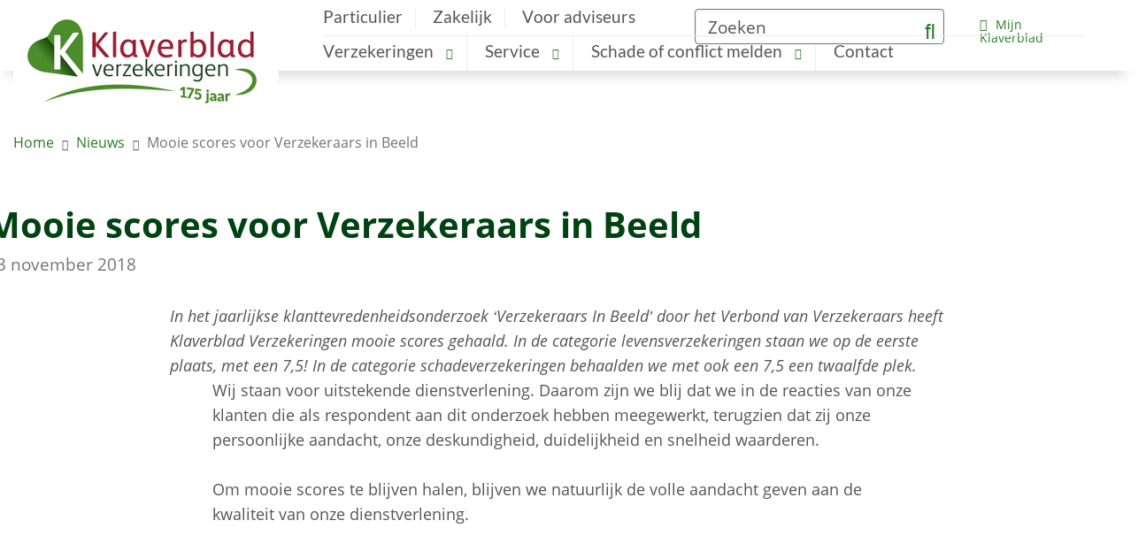

--- FILE ---
content_type: text/html;charset=utf-8
request_url: https://www.klaverblad.nl/nieuws/nieuwsartikel/mooie-scores-voor-verzekeraars-in-beeld.htm
body_size: 9168
content:
<!DOCTYPE html>
<html lang="nl" class="no-js"> <!-- //NOSONAR: Web:PageWithoutTitleCheck false positive. Title tag is included in kvbredesignstyle head. -->
	<head>
	<script src="//l092.klaverblad.nl/script.js"></script>
	<meta charset="utf-8">
	<meta http-equiv="X-UA-Compatible" content="IE=edge">
	<meta name="viewport" content="width=device-width initial-scale=1">
	<meta name="mediacontentidentifier" content="fs-98d5d3e124551cace40c1a01327bcdf4" />
	
			<meta name="tag" content="Persbericht" />
			<meta name="tag" content="Nieuws-2018" />
		<meta name="description" content="Wij staan voor uitstekende dienstverlening. Daarom zijn we blij dat we in de reacties van onze klanten die als respondent aan dit onderzoek hebben me" />
	<link rel="canonical" href="https://www.klaverblad.nl/nieuws/nieuwsartikel/mooie-scores-voor-verzekeraars-in-beeld.htm">
	<meta name="google-site-verification" content="XBeu_nfqWD_uR-WQViRIE_3lS3t0ZbmgHoEKbdGSx1E" />
		<meta name="robots" content="index, follow" />
	<meta name="format-detection" content="telephone=no">
	<title>Mooie scores voor Verzekeraars in Beeld | Klaverblad Verzekeringen</title>
	<link rel="shortcut icon" href="/static/kvbredesignstyle/images/favicon.ico" type="image/x-icon" />
	<!--  FreeStyle -->
			    <script >
        (function(w,d,s,l,i) {
        	w[l]=w[l]||[];
        	w[l].push( {'gtm.start':new Date().getTime(),event:'gtm.js'});
        	var f=d.getElementsByTagName(s)[0],
        		j=d.createElement(s),
        		dl=l!='dataLayer'?'&l='+l:'';j.async=true; //NOSONAR: javascript:S122 ignored because code is copied
        	j.src='https://www.googletagmanager.com/gtm.js?id='+i+dl;f.parentNode.insertBefore(j,f); //NOSONAR: javascript:S122 and javascript:S3512 ignored because code is copied
        })(window,document,'script','dataLayer','GTM-5NRDXQ');
</script>
    <link rel="stylesheet" type="text/css" media="screen" href="/static/design/B7096EB9-B569-4BA8-BB01-B8C42949459D-fsm/rel/stylesheet/media/screen/main.css?random=4AC5" >
    
    
    <link rel="stylesheet" type="text/css" media="screen" href="/static/design/B7096EB9-B569-4BA8-BB01-B8C42949459D-fsm/rel/stylesheet/media/screen/fsTemp.css?random=4AC5" >
    <link rel="stylesheet" type="text/css" media="print" href="/static/design/B7096EB9-B569-4BA8-BB01-B8C42949459D-fsm/rel/stylesheet/media/print/print.css?random=4AC5" >
    <link sizes="152x152" rel="apple-touch-icon" type="image/png" href="/static/design/B7096EB9-B569-4BA8-BB01-B8C42949459D-fsm/rel/apple-touch-icon/favicon-152.png?random=4AC5" >
    <link sizes="167x167" rel="apple-touch-icon" type="image/png" href="/static/design/B7096EB9-B569-4BA8-BB01-B8C42949459D-fsm/rel/apple-touch-icon/favicon-167.png?random=4AC5" >
    <link sizes="180x180" rel="apple-touch-icon" type="image/png" href="/static/design/B7096EB9-B569-4BA8-BB01-B8C42949459D-fsm/rel/apple-touch-icon/apple-touch-icon.png?random=4AC5" >
    <link rel="icon" type="image/x-icon" href="/static/design/B7096EB9-B569-4BA8-BB01-B8C42949459D-fsm/rel/icon/favicon.ico?random=4AC5" >
    <link sizes="16x16" rel="icon" type="image/png" href="/static/design/B7096EB9-B569-4BA8-BB01-B8C42949459D-fsm/rel/icon/favicon-16x16.png?random=4AC5" >
    <link sizes="32x32" rel="icon" type="image/png" href="/static/design/B7096EB9-B569-4BA8-BB01-B8C42949459D-fsm/rel/icon/favicon-32x32.png?random=4AC5" >
    <link sizes="48x48" rel="icon" type="image/png" href="/static/design/B7096EB9-B569-4BA8-BB01-B8C42949459D-fsm/rel/icon/favicon-48x48.png?random=4AC5" >
    <link sizes="128x128" rel="icon" type="image/png" href="/static/design/B7096EB9-B569-4BA8-BB01-B8C42949459D-fsm/rel/icon/favicon-128.png?random=4AC5" >
    <link sizes="196x196" rel="icon" type="image/png" href="/static/design/B7096EB9-B569-4BA8-BB01-B8C42949459D-fsm/rel/icon/favicon-196.png?random=4AC5" >
    <link sizes="192x192" rel="icon" type="image/png" href="/static/design/B7096EB9-B569-4BA8-BB01-B8C42949459D-fsm/rel/icon/android-chrome-192x192.png?random=4AC5" >
    <link sizes="256x256" rel="icon" type="image/png" href="/static/design/B7096EB9-B569-4BA8-BB01-B8C42949459D-fsm/rel/icon/android-chrome-256x256.png?random=4AC5" >
    <link rel="icon" type="image/png" href="/static/design/B7096EB9-B569-4BA8-BB01-B8C42949459D-fsm/rel/icon/favicon-260x260.png?random=4AC5" >
    <link color="#5bbad5" rel="mask-icon" type="image/svg+xml" href="/static/design/B7096EB9-B569-4BA8-BB01-B8C42949459D-fsm/rel/mask-icon/safari-pinned-tab.svg?random=4AC5" >
    <link rel="shortcut icon" type="image/x-icon" href="/static/design/B7096EB9-B569-4BA8-BB01-B8C42949459D-fsm/rel/shortcut_icon/favicon.ico?random=4AC5" >
</head>
	<body >
		<!-- indexer: off -->
		<noscript><iframe title="Google Tag Manager" src="//www.googletagmanager.com/ns.html?id=GTM-5NRDXQ"
	height="0" width="0" style="display:none;visibility:hidden"></iframe></noscript>
	<script>(function(w,d,s,l,i){w[l]=w[l]||[];w[l].push({'gtm.start':
	new Date().getTime(),event:'gtm.js'});var f=d.getElementsByTagName(s)[0],
	j=d.createElement(s),dl=l!='dataLayer'?'&l='+l:'';j.async=true;j.src=
	'//www.googletagmanager.com/gtm.js?id='+i+dl;f.parentNode.insertBefore(j,f);
	})(window,document,'script','dataLayer','GTM-5NRDXQ');</script>
		<div class="skiplinks">
	<a href="#main">Ga naar content</a> 
	<a href="#navigation">Ga naar het menu</a>  
</div>
			<header class="header container js-header">
	<div class='menu-right--sm-trigger visible-xs-block visible-sm-block visible-ml-block h5 text-right'>
		<a class='hidden-ml js_togglemenu js_toggle_path btn--toggle color--grey clicked--green'
		   data-toggle-group='#submenu,#searchbar,#form-login' href='#submenu'>
			Menu
		</a>
	</div>
	<div><div class="block-default">	
    <div class="image--logo">
      <div class="wrapper">
        <div class="clear">
			<figure>
						<a href="/particulier.htm" class="logo text-hide" title="Particulier" aria-label="Particulier" data-wm-linkcode="C01">
				<picture>
<!--[if IE 9]><video style="display: none;"><![endif]-->
								<source  media="(min-width: 1200px)" srcset="/upload_mm/1/b/e/840540_fullimage_jubileumlogo%20extranet_300x101.png" >
              <!--[if IE 9]></video><![endif]-->
							<img src="/upload_mm/1/e/5/840540_fullimage_jubileumlogo%20extranet_170x57.png"  alt=""    fetchpriority="HIGH">
				</picture>
						</a>
			</figure>	
        </div>
      </div>
    </div>
</div></div>
	<nav class="menu hidden-xs hidden-sm hidden-print">
			<ul class="menu-top" id="navigation">
						<li>
									<a href="/particulier.htm">Particulier</a>
						</li>
						<li>
									<a href="/zakelijk.htm">Zakelijk</a>
						</li>
						<li>
									<a href="/voor-adviseurs.htm">Voor adviseurs</a>
						</li>
			</ul>
			<div class="users-nav hidden-sm hidden-xs hidden-md_ml">
					<form class="searchbar hidden-print" action="/zoekresultaten.htm" id="headerSearch">
						<input name="query" type="search" class="form-control" placeholder="Zoeken" 
							   aria-label="Zoeken" value="" />
						<button type="submit" aria-label="Zoeken" class="button--search"></button>
					</form>
				
				
					<div class="user-login">
						<a class='pull-right margin-top-10 small form-login' href="/mijn-klaverblad/inloggen-mijn-klaverblad.htm">Mijn Klaverblad</a>
					</div>
				
			</div>
			<ul>
						<li> 
									<a class="js_togglemenu js_toggle_path btn--toggle"
										href="#Verzekeringen"
										data-toggle-group="#form-login,#Verzekeringen,#Service,#Schade_of_conflict_melden">
										Verzekeringen </a>
							</li>
						<li> 
									<a class="js_togglemenu js_toggle_path btn--toggle"
										href="#Service"
										data-toggle-group="#form-login,#Verzekeringen,#Service,#Schade_of_conflict_melden">
										Service </a>
							</li>
						<li> 
									<a class="js_togglemenu js_toggle_path btn--toggle"
										href="#Schade_of_conflict_melden"
										data-toggle-group="#form-login,#Verzekeringen,#Service,#Schade_of_conflict_melden">
										Schade of conflict melden </a>
							</li>
						<li> 
									<a href="/direct-contact.htm">Contact</a>
							</li>
			</ul>
		</nav>
</header>
<div class="submenu-wrapper form-login">
			<div class="menu-submenu" id="submenu">
			<div class="container">
								<a
									class="h5 js_togglemenu js_toggle_path btn--toggle btn--submenu-xs visible-xs visible-sm visible-ml hidden-print"
									href="#Verzekeringen"
									data-toggle-group="#Verzekeringen,#Service,#Schade_of_conflict_melden">
									Verzekeringen </a>
								<div class="row vrhythm-2 toggle-target" id="Verzekeringen"><div class="layoutWrapper">
    <div class="col-sm-6 col-md-4 col-lg-3"><div class="block-default">	
    <div class="listbulleted--linklist submenu">
            <div class="h4-wrapper">
          <h4><span><a href="/woonhuisverzekering.htm" class="normal" title="Informatie over de Klaverblad Woonhuisverzekering" aria-label="Huis en gezin. Informatie over de Klaverblad Woonhuisverzekering" data-wm-linkcode="C69">Huis en gezin</a></span></h4>
            </div>
        <div class="wrapper">
            <ul>
                <li class="item"><a href="/woonhuisverzekering.htm" class="normal" title="Informatie over de Klaverblad Woonhuisverzekering" aria-label="Woonhuisverzekering. Informatie over de Klaverblad Woonhuisverzekering" data-wm-linkcode="C69">Woonhuisverzekering</a>
          </li>
                <li class="item"><a href="/inboedelverzekering.htm" class="normal" title="De Klaverblad Inboedelverzekering" aria-label="Inboedelverzekering. De Klaverblad Inboedelverzekering" data-wm-linkcode="C02">Inboedelverzekering</a>
          </li>
                <li class="item"><a href="/aansprakelijkheidsverzekering.htm" class="normal" title="De Klaverblad Aansprakelijkheidsverzekering" aria-label="Aansprakelijkheidsverzekering. De Klaverblad Aansprakelijkheidsverzekering" data-wm-linkcode="C03">Aansprakelijkheidsverzekering</a>
          </li>
                <li class="item"><a href="/rechtsbijstandverzekering.htm" class="normal" title="De Klaverblad Rechtsbijstandverzekering" aria-label="Rechtsbijstandverzekering. De Klaverblad Rechtsbijstandverzekering" data-wm-linkcode="C04">Rechtsbijstandverzekering</a>
          </li>
                <li class="item"><a href="/gezinsongevallenverzekering.htm" class="normal" title="De Klaverblad Gezinsongevallenverzekering" aria-label="Gezinsongevallenverzekering. De Klaverblad Gezinsongevallenverzekering" data-wm-linkcode="C05">Gezinsongevallenverzekering</a>
          </li>
          </ul>
        </div>
    </div>
</div><div class="block-default">	
    <div class="listbulleted--linklist submenu">
            <div class="h4-wrapper">
          <h4><span>Verkeer en vervoer</span></h4>
            </div>
        <div class="wrapper">
            <ul>
                <li class="item"><a href="/autoverzekering.htm" class="normal" title="De Klaverblad Autoverzekering" aria-label="Autoverzekering. De Klaverblad Autoverzekering" data-wm-linkcode="C06">Autoverzekering</a>
          </li>
                <li class="item"><a href="/brommerverzekering.htm" class="normal" title="De Klaverblad Brommerverzekering" aria-label="Brommerverzekering. De Klaverblad Brommerverzekering" data-wm-linkcode="C08">Brommerverzekering</a>
          </li>
                <li class="item"><a href="/motorverzekering.htm" class="normal" title="De Klaverblad Motorverzekering" aria-label="Motorverzekering. De Klaverblad Motorverzekering" data-wm-linkcode="C67">Motorverzekering</a>
          </li>
                <li class="item"><a href="/fietsverzekering.htm" class="normal" title="De Klaverblad Fietsverzekering" aria-label="Fietsverzekering. De Klaverblad Fietsverzekering" data-wm-linkcode="C09">Fietsverzekering</a>
          </li>
                <li class="item"><a href="/invalidenvoertuigverzekering.htm" class="normal" title="De Klaverblad Invalidevoertuigverzekering" aria-label="Invalidenvoertuigverzekering. De Klaverblad Invalidevoertuigverzekering" data-wm-linkcode="C63">Invalidenvoertuigverzekering</a>
          </li>
          </ul>
        </div>
    </div>
</div></div>
    <div class="clearfix margin-bottom-20 visible-xs"></div>
    <div class="col-sm-6 col-md-4 col-lg-3"><div class="block-default">	
    <div class="listbulleted--linklist submenu">
            <div class="h4-wrapper">
          <h4><span>Verzekeringspakket</span></h4>
            </div>
        <div class="wrapper">
            <ul>
                <li class="item"> <a href="/verzekeringspakket.htm" class="normal" title="Verzekeringspakket voor particulieren" data-wm-linkcode="C64">Verzekeringspakket voor particulieren</a>
          </li>
          </ul>
        </div>
    </div>
</div><div class="block-default">	
    <div class="listbulleted--linklist submenu">
            <div class="h4-wrapper">
          <h4><span>Recreatie</span></h4>
            </div>
        <div class="wrapper">
            <ul>
                <li class="item"><a href="/doorlopende-reisverzekering.htm" class="normal" title="De Klaverblad doorlopende reisverzekering" aria-label="Reisverzekering. De Klaverblad doorlopende reisverzekering" data-wm-linkcode="C52">Reisverzekering</a>
          </li>
          </ul>
        </div>
    </div>
</div><div class="block-default">	
    <div class="listbulleted--linklist submenu">
            <div class="h4-wrapper">
          <h4><span>Arbeidsongeschiktheid</span></h4>
            </div>
        <div class="wrapper">
            <ul>
                <li class="item"> <a href="/arbeidsongeschiktheidsverzekering.htm" class="normal" title="De Klaverblad AOV: Arbeidsongeschiktheidsverzekeringen" aria-label="Arbeidsongeschiktheids-verzekering. De Klaverblad AOV: Arbeidsongeschiktheidsverzekeringen" data-wm-linkcode="C51">Arbeidsongeschiktheids-verzekering</a>
          </li>
          </ul>
        </div>
    </div>
</div></div>
    <div class="clearfix margin-bottom-20 visible-xs visible-sm"></div>
    <div class="col-sm-6 col-md-4 col-lg-3"><div class="block-default">	
    <div class="listbulleted--linklist submenu">
            <div class="h4-wrapper">
          <h4><span>Midden- en kleinbedrijf</span></h4>
            </div>
        <div class="wrapper">
            <ul>
                <li class="item"><a href="/mkb-verzekeringen.htm" class="normal" title="De Klaverblad MKB-verzekeringen" aria-label="Verzekeringspakket voor bedrijven. De Klaverblad MKB-verzekeringen" data-wm-linkcode="C68">Verzekeringspakket voor bedrijven</a>
          </li>
                <li class="item"><a href="/mkb-inventaris-en-goederenverzekering.htm" class="normal" title="De Klaverblad MKB Inventaris- en goederenverzekering" aria-label="Inventaris- goederenverzekering. De Klaverblad MKB Inventaris- en goederenverzekering" data-wm-linkcode="C37">Inventaris- goederenverzekering</a>
          </li>
                <li class="item"><a href="/mkb-gebouwenverzekering.htm" class="normal" title="De Klaverblad MKB Gebouwenverzekering" aria-label="Gebouwenverzekering. De Klaverblad MKB Gebouwenverzekering" data-wm-linkcode="C38">Gebouwenverzekering</a>
          </li>
                <li class="item"><a href="/module-geld.htm" class="normal" title="Aanvullende module Geld" aria-label="Geldverzekering. Aanvullende module Geld" data-wm-linkcode="C39">Geldverzekering</a>
          </li>
                <li class="item"><a href="/autoverzekering.htm" class="normal" title="De Klaverblad Autoverzekering" aria-label="Personenautoverzekering. De Klaverblad Autoverzekering" data-wm-linkcode="C62">Personenautoverzekering</a>
          </li>
                <li class="item"><a href="/mkb-bedrijfsautoverzekering.htm" class="normal" title="De Klaverblad MKB Bedrijfsautoverzekering" aria-label="Bedrijfsautoverzekering. De Klaverblad MKB Bedrijfsautoverzekering" data-wm-linkcode="C58">Bedrijfsautoverzekering</a>
          </li>
                <li class="item"><a href="/mkb-bedrijfsschadeverzekering.htm" class="normal" title="De Klaverblad MKB Bedrijfsschadeverzekering" aria-label="Bedrijfsschadeverzekering. De Klaverblad MKB Bedrijfsschadeverzekering" data-wm-linkcode="C40">Bedrijfsschadeverzekering</a>
          </li>
                <li class="item"><a href="/mkb-rechtsbijstandverzekering.htm" class="normal" title="De Klaverblad Rechtsbijstandverzekering" aria-label="Rechtsbijstandverzekering. De Klaverblad Rechtsbijstandverzekering" data-wm-linkcode="C57">Rechtsbijstandverzekering</a>
          </li>
                <li class="item"><a href="/aansprakelijkheidsverzekering-mkb.htm" class="normal" title="Bedrijfsaansprakelijkheidsverzekering (ZZP &amp; MKB)" aria-label="Aansprakelijkheidsverzekering MKB. Bedrijfsaansprakelijkheidsverzekering (ZZP &amp; MKB)" data-wm-linkcode="C41">Aansprakelijkheidsverzekering MKB</a>
          </li>
                <li class="item"><a href="/mkb-elektronicaverzekering.htm" class="normal" title="De Klaverblad MKB Elektronicaverzekering" aria-label="Elektronicaverzekering. De Klaverblad MKB Elektronicaverzekering" data-wm-linkcode="C65">Elektronicaverzekering</a>
          </li>
                <li class="item"><a href="/mkb-verzekering-vervoer-van-eigen-zaken.htm" class="normal" title="De Klaverblad MKB Verzekering vervoer van eigen zaken" aria-label="Verzekering vervoer van eigen zaken. De Klaverblad MKB Verzekering vervoer van eigen zaken" data-wm-linkcode="C66">Verzekering vervoer van eigen zaken</a>
          </li>
          </ul>
        </div>
    </div>
</div></div>
    <div class="clearfix margin-bottom-20 visible-xs visible-md"></div>
    <div class="col-sm-6 col-md-4 col-lg-3"><div class="block-default">	
    <div class="listbulleted--linklist submenu">
            <div class="h4-wrapper">
          <h4><span>Agrarisch</span></h4>
            </div>
        <div class="wrapper">
            <ul>
                <li class="item"><a href="/agrarische-verzekeringen.htm" class="normal" title="De Klaverblad Agrarische verzekeringen" aria-label="Agrarische verzekeringen. De Klaverblad Agrarische verzekeringen" data-wm-linkcode="C36">Agrarische verzekeringen</a>
          </li>
          </ul>
        </div>
    </div>
</div><div class="block-default">	
    <div class="listbulleted--linklist submenu">
            <div class="h4-wrapper">
          <h4><span>Overig</span></h4>
            </div>
        <div class="wrapper">
            <ul>
                <li class="item"><a href="/overige-verzekeringen.htm" class="normal" title="Overige Klaverblad verzekeringen" aria-label="Overige particuliere verzekeringen. Overige Klaverblad verzekeringen" data-wm-linkcode="C60">Overige particuliere verzekeringen</a>
          </li>
          </ul>
        </div>
    </div>
</div><div class="block-default">	
    <div class="listbulleted--linklist submenu">
        <div class="wrapper">
            <ul>
                <li class="item"><a href="/overige-mkb-verzekeringen.htm" class="normal" title="Overige MKB verzekeringen" aria-label="Overige verzekeringen voor het midden- en kleinbedrijf. Overige MKB verzekeringen" data-wm-linkcode="C59">Overige verzekeringen voor het midden- en kleinbedrijf</a>
          </li>
          </ul>
        </div>
    </div>
</div></div>
</div></div>
								<a
									class="h5 js_togglemenu js_toggle_path btn--toggle btn--submenu-xs visible-xs visible-sm visible-ml hidden-print"
									href="#Service"
									data-toggle-group="#Verzekeringen,#Service,#Schade_of_conflict_melden">
									Service </a>
								<div class="row vrhythm-2 toggle-target" id="Service"><div class="layoutWrapper">
  <div class="col-sm-6 col-md-4">
    <div class="block-default">	
    <div class="listbulleted--linklist submenu">
            <div class="h4-wrapper">
          <h4><span>Direct regelen</span></h4>
            </div>
        <div class="wrapper">
            <ul>
                <li class="item"><a href="/wijziging-doorgeven.htm" class="normal" title="Wijziging doorgeven" data-wm-linkcode="C23">Wijziging doorgeven</a>
          </li>
                <li class="item"><a href="/schade-melden.htm" class="normal" title="Overzicht van alle pagina's voor schade melden" aria-label="Schade melden. Overzicht van alle pagina's voor schade melden" data-wm-linkcode="C31">Schade melden</a>
          </li>
                <li class="item"><a href="/opzeggen.htm" class="normal" title="Opzeggen" aria-label="Verzekering opzeggen. Opzeggen" data-wm-linkcode="C17">Verzekering opzeggen</a>
          </li>
                <li class="item"><a href="/betalen-en-betalingsachterstanden.htm" class="normal" title="Informatie over betalen en betalingsachterstanden" aria-label="Hulp bij betalingsachterstanden. Informatie over betalen en betalingsachterstanden" data-wm-linkcode="C40">Hulp bij betalingsachterstanden</a>
          </li>
                <li class="item"><a href="/digitaal-aanmelden.htm" class="normal" title="Digitaal aanmelden" data-wm-linkcode="C41">Digitaal aanmelden</a>
          </li>
                <li class="item"><a href="/mijn-klaverblad/mijn-verzekeringen.htm" class="normal" title="Mijn verzekeringen" aria-label="Mijn Klaverblad. Mijn verzekeringen" data-wm-linkcode="C30">Mijn Klaverblad</a>
          </li>
                <li class="item"><a href="https://survey.insocial.nl/classic/?sToken=x2qtlk9ppr&amp;transparent&amp;sId=4657" class="footer__ratings__link icon-ratings toggle-overlay" title="https://survey.insocial.nl/classic/?sToken=x2qtlk9ppr&amp;transparent&amp;sId=4657" aria-label="Geef uw mening" data-wm-linkcode="C24">Geef uw mening</a>
          </li>
          </ul>
        </div>
    </div>
</div>
  </div>
  <div class="clearfix margin-bottom-20 visible-xs"></div>
  <div class="col-sm-6 col-md-4">
    <div class="block-default">	
    <div class="listbulleted--linklist submenu">
            <div class="h4-wrapper">
          <h4><span>Klantenservice</span></h4>
            </div>
        <div class="wrapper">
            <ul>
                <li class="item"> <a href="/klachten.htm" class="normal" title="Klachten" aria-label="Klacht indienen. Klachten" data-wm-linkcode="C18">Klacht indienen</a>
          </li>
                <li class="item"><a href="/onze-service.htm" class="normal" title="Onze service" data-wm-linkcode="C15">Onze service</a>
          </li>
                <li class="item"><a href="/de-verzekeringsadviseur.htm" class="normal" title="Vind een verzekeringsadviseur die bij u past" aria-label="Vind een verzekeringsadviseur. Vind een verzekeringsadviseur die bij u past" data-wm-linkcode="C16">Vind een verzekeringsadviseur</a>
          </li>
          </ul>
        </div>
    </div>
</div>
  </div>
  <div class="margin-bottom-20 visible-xs visible-sm"></div>
  <div class="col-sm-6 col-md-4 service-contacts">
    <div class="block-default">	
    <div class="listbulleted--linklist submenu">
            <div class="h4-wrapper">
          <h4><span>Uitgelicht voor u</span></h4>
            </div>
        <div class="wrapper">
            <ul>
                <li class="item"><a href="/preventietips.htm" class="normal" title="Overzicht artikelen met preventietips voor schade" aria-label="Preventietips. Overzicht artikelen met preventietips voor schade" data-wm-linkcode="C27">Preventietips</a>
          </li>
                <li class="item"> <a href="/blog.htm" class="normal" title="Klaverblad Blog" data-wm-linkcode="C34">Klaverblad Blog</a>
          </li>
                <li class="item"><a href="/overzichten-verzekeringskaarten.htm" class="normal" title="Overzichten verzekeringskaarten" aria-label="Verzekeringskaarten. Overzichten verzekeringskaarten" data-wm-linkcode="C38">Verzekeringskaarten</a>
          </li>
          </ul>
        </div>
    </div>
</div><h3></h3>
  </div>
</div><p></p></div>
								<a
									class="h5 js_togglemenu js_toggle_path btn--toggle btn--submenu-xs visible-xs visible-sm visible-ml hidden-print"
									href="#Schade_of_conflict_melden"
									data-toggle-group="#Verzekeringen,#Service,#Schade_of_conflict_melden">
									Schade of conflict melden </a>
								<div class="row vrhythm-2 toggle-target" id="Schade_of_conflict_melden"><div class="layoutWrapper">
    <div class="col-sm-6 col-md-4"><h3>Schade?</h3><p>Bij elke schade geldt:</p><ul><li>Maak foto's van de schade</li><li>Bewaar de beschadigde voorwerpen</li><li>Doe aangifte bij de politie bij een strafbaar feit</li></ul><h3>Verzekerd via een verzekeringsadviseur</h3><p>Bent u verzekerd via een verzekeringsadviseur? Neem dan contact op met uw adviseur voor hulp bij het melden van schade.</p><h3>Niet eens met onze expert?</h3><p>Bekijk de opties op <strong></strong><strong><a href="/rechtsbijstandverzekering/expert-inschakelen.htm" class="navigation" title="Expert inschakelen" aria-label="deze pagina. Expert inschakelen" data-wm-linkcode="C25">deze pagina</a></strong>.</p></div>
    <div class="clearfix margin-bottom-20 visible-xs"></div>
    <div class="col-sm-6 col-md-4"><h3>Als u slachtoffer bent van letselschade</h3><p>Heeft u letsel opgelopen bij een ongeval waar een verzekerde van ons bij betrokken was? Lees in de <strong><ins><a href="/home/brochure-letselschade.htm" class="navigation" title="SFLLS_2309.pdf" aria-label="brochure. SFLLS_2309.pdf" data-wm-linkcode="C19">brochure</a></ins></strong> wat u van ons kunt verwachten bij de schaderegeling.</p><h3>Juridische hulp nodig?</h3><p>Heeft u rechtshulp nodig? Via <strong><ins><a href="/schade-melden/schade-melden-rechtsbijstand.htm" class="navigation" title="Schade melden: rechtsbijstand" aria-label="deze pagina. Schade melden: rechtsbijstand" data-wm-linkcode="C22">deze pagina</a></ins></strong> kunt u een rechtsbijstandverzoek indienen.</p><h3>Heeft u stormschade?</h3><p>Gebruik de speciale schadeformulieren om <ins><strong><a href="/schade-melden/schade-melden-storm-woonhuisinboedel.htm" class="navigation" title="Schade melden storm: woonhuis/inboedel" aria-label="stormschade aan uw woonhuis/inboedel. Schade melden storm: woonhuis/inboedel" data-wm-linkcode="C23">stormschade aan uw woonhuis/inboedel</a></strong></ins> of <ins><strong><a href="/schade-melden/schade-melden-storm-auto.htm" class="navigation" title="Schade melden storm: auto" aria-label="stormschade aan uw auto. Schade melden storm: auto" data-wm-linkcode="C24">stormschade aan uw auto</a></strong></ins> te melden.</p></div>
    <div class="clearfix margin-bottom-20 visible-xs visible-sm"></div>
    <div class="col-sm-6 col-md-4"><div class="listbulleted--linklist">
		<h4>Soort verzekering</h4>
	<ul class="">
			<li><a href="/schade-melden/schade-melden-mobiele-telefoon-of-tablet.htm" class="normal" title="Schade melden: mobiele telefoon of tablet" aria-label="Mobiele telefoon of tablet. Schade melden: mobiele telefoon of tablet" data-wm-linkcode="C10">Mobiele telefoon of tablet</a></li>
			<li><a href="/schade-melden/schade-melden-auto.htm" class="normal" title="Schade melden: auto" aria-label="Auto of een ander voertuig. Schade melden: auto" data-wm-linkcode="C01">Auto of een ander voertuig</a></li>
			<li><a href="/schade-melden/schade-melden-woonhuis-inboedel.htm" class="normal" title="Schade melden: woonhuis inboedel" aria-label="Woonhuis of inboedel. Schade melden: woonhuis inboedel" data-wm-linkcode="C02">Woonhuis of inboedel</a></li>
			<li><a href="/schade-melden/schade-melden-arbeidsongeschiktheid.htm" class="normal" title="Schade melden: arbeidsongeschiktheid" aria-label="Arbeidsongeschiktheid. Schade melden: arbeidsongeschiktheid" data-wm-linkcode="C03">Arbeidsongeschiktheid</a></li>
			<li><a href="/schade-melden/schade-melden-aansprakelijkheid.htm" class="normal" title="Schade melden: aansprakelijkheid" aria-label="Aansprakelijkheid. Schade melden: aansprakelijkheid" data-wm-linkcode="C04">Aansprakelijkheid</a></li>
			<li><a href="/schade-melden/schade-melden-rechtsbijstand.htm" class="normal" title="Schade melden: rechtsbijstand" aria-label="Rechtsbijstand. Schade melden: rechtsbijstand" data-wm-linkcode="C05">Rechtsbijstand</a></li>
			<li><a href="/schade-melden/schade-melden-reis.htm" class="normal" title="Schade melden: reis" aria-label="Reis. Schade melden: reis" data-wm-linkcode="C09">Reis</a></li>
			<li><a href="/schade-melden/melden-overlijden.htm" class="normal" title="Melden: overlijden" aria-label="Overlijden. Melden: overlijden" data-wm-linkcode="C06">Overlijden</a></li>
			<li><a href="/schade-melden/schade-melden-overige-schade.htm" class="normal" title="Schade melden: overige schade" aria-label="Overig. Schade melden: overige schade" data-wm-linkcode="C07">Overig</a></li>
	</ul>
</div></div>
</div><p></p></div>
								<a class="h5 visible-xs visible-sm visible-ml hidden-print"
									href="/direct-contact.htm">Contact</a>
			</div>
		</div>
</div>
		<div class="wrapper">
        <div class="container top-items-container">
          <div class="row spacing-v-sm">
              <div class="col-md-8">
                    <div class="block-default">
        <div class="path-default">
            <div class="wrapper">
                <ul >
                            <li >
                                <span class="title" >
                                	<a href="/particulier.htm" class="navigation" title="Home">Home</a>
                                </span>
                            </li>
                            <li >
                                <span class="title" >
                                	<a href="/nieuws.htm" class="navigation" title="Nieuws">Nieuws</a>
                                </span>
                            </li>
		                        <li >
		                            <span class="title" >
	                                	        <a href="/nieuws/nieuwsartikel/mooie-scores-voor-verzekeraars-in-beeld.htm" class="navigation" title="Mooie scores voor Verzekeraars in Beeld">Mooie scores voor Verzekeraars in Beeld</a>
		                            </span>
		                        </li>
                </ul>
            </div>
        </div>
    </div>
              </div>
            <div class="col-md-4">
              
            </div>
          </div>
        </div>
			<div class="container">
					<div class="row vrhythmtop-1 vrhythmbottom-3">
				
				<!-- indexer: on -->
				<main id="main">
					<header class="header--article row">
					<h1>Mooie scores voor Verzekeraars in Beeld</h1>
					<time datetime="2018-11-13">13 november 2018</time>
			</header>
			<div class="introtext vrhythmtop-2 row">
				In het jaarlijkse klanttevredenheidsonderzoek &lsquo;Verzekeraars In Beeld&rsquo; door het Verbond van Verzekeraars heeft Klaverblad Verzekeringen mooie scores gehaald. In de categorie levensverzekeringen staan we op de eerste plaats, met een 7,5! In de categorie schadeverzekeringen behaalden we met ook een 7,5 een twaalfde plek.
			</div>
			<article class="is-article article--narrow col-md-10 col-md-offset-1"><p>Wij staan voor uitstekende dienstverlening. Daarom zijn we blij dat we in de reacties van onze klanten die als respondent aan dit onderzoek hebben meegewerkt, terugzien dat zij onze persoonlijke aandacht, onze deskundigheid, duidelijkheid en snelheid waarderen. </p><p>&nbsp;</p><p>Om mooie scores te blijven halen, blijven we natuurlijk de volle aandacht geven aan de kwaliteit van onze dienstverlening.</p><p class="MsoNormal"></p><p class="MsoNormal"><strong></strong><strong></strong></p></article>
					<!-- indexer: off -->
					
				</main>
					</div>
			</div>
		</div>
		<div id="socialbookmarks">
	</div>
			<footer class="with-border-top mainfooter hidden-print">
				<div class="container"><div class="row vrhythm-2 layoutWrapper">
  <div class="col-sm-8 col-sm-offset-2 col-md-5 col-md-offset-0">
    			<div class="clientsideframework"></div>
			<div class="iaf-form-holder-outer block-default">
				<div class="iaf-form-holder-inner form-default">
					<div class="wrapper">
		<h2>Vind een adviseur in uw buurt</h2>
		<div class="row">
			<div class="col-lg-9">
				<div class="footer__formbox">
<div class="iaf-form-holder-outer">
	<form action="https://www.klaverblad.nl/web/wcbservlet/nl.gx.forms.wmpformengine.servlet"
		id="wmform_7190885" class="wmpform" method="post" enctype="multipart/form-data" data-ajax-url="https://www.klaverblad.nl"
		autocomplete="off">
		<fieldset class="displayNone">
			<input type="hidden" name="pageid" value="187247" />
			<input type="hidden" name="precondition_show" id="precondition_7190885_show" value="" />
			<input type="hidden" name="precondition_hide" id="precondition_7190885_hide" value="" />
			<input type="hidden" name="formid" value="7190885" />
			<input type="hidden" name="clientsideRouting" value="" />
			<input type="hidden" name="ajaxUrl" value="" />
			<input type="hidden" name="wmformid" value="71972D74-8E36-4763-B8A4-CDD988DE965D" />
			<input type="hidden" name="wmstepid" value="vind_een_assurantieadviseur_in_uw_buurt" />
			<input type="hidden" name="wmlocale" value="nl_NL" />
				<input type="hidden" name="csfw" class="csfw" value="https://www.klaverblad.nl/web/show?id=187247&amp;contenttype=js&amp;elementHolder=7190841&amp;elementId=7190885&amp;formversion=71972D74-8E36-4763-B8A4-CDD988DE965D&amp;ssiObjectClassName=nl.gx.webmanager.cms.element.Element&amp;ssiObjectId=7190885&amp;tsobjectid=3225&amp;sign=78316f2f9895d37ab195a287067d7696&amp;presentationid=94365" />
				<input type="hidden" name="csfw_versionId" class="csfw_versionId" value="71972D74-8E36-4763-B8A4-CDD988DE965D" />
				<input type="hidden" name="csfw_stepId" class="csfw_stepId" value="" />
				<input type="hidden" name="csfw_requestedChannel" value=""/>
		</fieldset>
<div class="errormessage displayNone" id="error_wmform_7190885_">
</div>
                <fieldset class="fieldgrp fieldgrp formselect" id="categorie">
<div class="errormessage displayNone" id="error_wmform_7190885_categorie">
</div>
                    <div class="wm-field-input">
                        <div class="field">
	<select class="wm-field-list wm-field-dropdown" name="categorie" aria-label="Categorie" id="wmformfragment_categorie" >
			<option value="" selected="selected">-Maak een keuze-</option>
			<option value="Particulier">Particulier</option>
			<option value="Zakelijk">Zakelijk</option>
			<option value="AOV">AOV</option>
			<option value="Agrarisch">Agrarisch</option>
	</select>
</div>
                    </div>
                    <div class="wm-field-helptext no-text">
                    </div>
                </fieldset>
                <div class="fieldgrp postcode-search" id="postcode_zoeken" aria-atomic="true" aria-live="assertive">
<div class="errormessage displayNone" id="error_wmform_7190885_postcode_zoeken">
</div>
			<div class="wm-field-input">
				<div class="field row">
					<div class="col-md-7">
	<!--  text: type is set -->
                <div class="fieldgrp" id="locatie" aria-atomic="true" aria-live="assertive">
<div class="errormessage displayNone" id="error_wmform_7190885_locatie">
</div>
                    <div class="wm-field-input">
                        <div class="field">
	<input type="text" placeholder="Postcode (1234AB)"
		   title="Postcode"
		 size="35"   name="locatie" data-bc-selector="" id="wmformfragment_locatie" value="" autocomplete="postal-code" />
</div>
                    </div>
                    <div class="wm-field-helptext no-text">
                    </div>
                </div>
					</div>
					<div class="col-md-5">
                <div class="field" id="zoeken" aria-atomic="true" aria-live="assertive">
<div class="errormessage displayNone" id="error_wmform_7190885_zoeken">
</div>
	<input type="submit" class="btn btn--primary" name="zoeken" value="Zoeken" />
                </div>
					</div>
				</div>
			</div>
                </div>
	</form>
</div>
				</div>
			</div>
		</div>
					</div>
				</div>
			</div>
  </div>
  <div class="clearfix margin-bottom-20 visible-xs visible-sm"></div>
  <div class="col-sm-6 col-md-4">
    <div class="">
		<h4>Over ons</h4>
	<ul class="list-unstyled list-margin">
			<li><a href="/ons-verhaal.htm" class="normal" title="Ons verhaal" data-wm-linkcode="C12">Ons verhaal</a></li>
			<li><a href="/bedrijfsinformatie/organisatiestructuur.htm" class="normal" title="Organisatiestructuur" aria-label="Bedrijfsinformatie. Organisatiestructuur" data-wm-linkcode="C13">Bedrijfsinformatie</a></li>
			<li><a href="/duurzaam-ondernemen.htm" class="normal" title="Duurzaam ondernemen" data-wm-linkcode="C32">Duurzaam ondernemen</a></li>
			<li><a href="/nieuws.htm" class="normal" title="Klaverblad nieuws" aria-label="Nieuws. Klaverblad nieuws" data-wm-linkcode="C23">Nieuws</a></li>
			<li><a href="/blog.htm" class="normal" title="Klaverblad Blog" aria-label="Blog. Klaverblad Blog" data-wm-linkcode="C33">Blog</a></li>
			<li><a href="/preventietips.htm" class="normal" title="Overzicht artikelen met preventietips voor schade" aria-label="Preventietips. Overzicht artikelen met preventietips voor schade" data-wm-linkcode="C30">Preventietips</a></li>
			<li><a href="/commercials.htm" class="normal" title="Overzicht van onze campagnes" aria-label="Onze commercials. Overzicht van onze campagnes" data-wm-linkcode="C26">Onze commercials</a></li>
			<li><a href="/bedrijfsinformatie/fraudebeleid.htm" class="normal" title="Klaverblad Fraudebeleid" aria-label="Fraudebeleid. Klaverblad Fraudebeleid" data-wm-linkcode="C34">Fraudebeleid</a></li>
			<li><a href="https://werkenbijklaverblad.nl/" class="normal" title="https://werkenbijklaverblad.nl/" aria-label="Werken bij Klaverblad Verzekeringen" data-wm-linkcode="C37">Werken bij Klaverblad Verzekeringen</a></li>
			<li><a href="/samenwerken-met-klaverblad.htm" class="normal" title="Samenwerken met Klaverblad" aria-label="Samenwerken met ons. Samenwerken met Klaverblad" data-wm-linkcode="C17">Samenwerken met ons</a></li>
			<li><a href="/pers.htm" class="normal" title="Voor de pers" aria-label="Pers. Voor de pers" data-wm-linkcode="C35">Pers</a></li>
	</ul>
</div>
  </div>
  <div class="margin-bottom-20 visible-xs"></div>
  <div class="col-sm-6 col-md-3">
    <div class="">
		<h4>Contact</h4>
	<ul class="list-margin list-icon">
			<li><a href="/direct-contact.htm" class="icon-call" title="Overzicht contactgegevens van Klaverblad" aria-label="Contact. Overzicht contactgegevens van Klaverblad" data-wm-linkcode="C31">Contact</a></li>
			<li><a href="/contactformulier.htm" class="icon-mail" title="Contactformulier van Klaverblad" aria-label="Contactformulier. Contactformulier van Klaverblad" data-wm-linkcode="C19">Contactformulier</a></li>
			<li><a href="/handelsgegevens.htm" class="icon-contact" title="Overzicht handelsgegevens van Klaverblad" aria-label="Handelsgegevens. Overzicht handelsgegevens van Klaverblad" data-wm-linkcode="C27">Handelsgegevens</a></li>
			<li><a href="/schade-melden.htm" class="icon-claim" title="Overzicht van alle pagina's voor schade melden" aria-label="Schade melden. Overzicht van alle pagina's voor schade melden" data-wm-linkcode="C20">Schade melden</a></li>
	</ul>
</div><p></p><div class="">
		<h4>Volg ons ook op LinkedIn</h4>
	<ul class="list-unstyled list-margin">
			<li> </li>
	</ul>
</div><div class="block-default">	
    <div class="image-default">
      <div class="wrapper">
        <div class="clear">
					  <a href="https://nl.linkedin.com/company/klaverblad-verzekeringen" rel="noopener noreferrer" class="navigation" target="_blank">
                        <span class="sr-only">https://nl.linkedin.com/company/klaverblad-verzekeringen</span>
                    <img src="/upload/191d34ed-9dfd-4e0f-8ffd-76cab40e5e55_image7298434093823926061.png" width="50" height="48" alt="LinkedIn logo" loading="lazy">
					  </a>
        </div>
      </div>
    </div>
</div>
  </div>
</div></div>
				<div class="with-border-top">
	<div class="container">
		<div class="row footer-meta">
			<div class="col-lg-7">
				<ul class="list-unstyled list-inline">
					<li>&copy; 2026 Klaverblad Verzekeringen</li>
						<li><a href="/privacy.htm" class="navigation">Privacy</a></li>
						<li><a href="/veiligheid.htm" class="navigation">Veiligheid</a></li>
						<li><a href="/disclaimer.htm" class="navigation">Disclaimer</a></li>
						<li><a href="/cookie-instellingen.htm" class="navigation">Cookie instellingen</a></li>
						<li><a href="/copyright.htm" class="navigation">Copyright</a></li>
						<li><a href="/sitemap.htm" class="navigation">Sitemap</a></li>
						<li><a href="/toegankelijkheidsregels.htm" class="navigation">Toegankelijkheidsregels</a></li>
				</ul>
			</div>
			<div class="col-lg-5">
				<p class="h5 margin-top-0 font-sans">Sinds 1850 gewoon goede verzekeringen</p>
			</div>
		</div>
		<div class="row footer-bottom">
			<div class="col-lg-12">
						<div><div class="block-default">	
    <div class="image-default">
      <div class="wrapper">
        <div class="">
					  <a href="https://www.thuiswinkel.org/leden/klaverblad-verzekeringen/certificaat" rel="noopener noreferrer" onclick="windowObj = top.open('https://www.thuiswinkel.org/leden/klaverblad-verzekeringen/certificaat','new101379','width=1024,height=768,location=no,menubar=yes,resizable=yes,scrollbars=yes,status=yes,toolbar=no,popup=1');if (windowObj != null) {windowObj.focus()};return false;" class="navigation">
                        <span class="sr-only">https://www.thuiswinkel.org/leden/klaverblad-verzekeringen/certificaat</span>
                    <img src="/upload/7304b03e-a3ec-47e7-88c8-cfaf001e0b08_image2535959659162568.png" width="93" height="29" alt="Thuiswinkelwaarborg logo" loading="lazy">
					  </a>
        </div>
      </div>
    </div>
</div><p></p></div>
			</div>
		</div>
	</div>
</div>
			</footer>
		<dialog id="lightbox" class="lightbox" role="dialog" aria-modal="true">
    <div class="lightbox__header">
        <h2 class="title"></h2>
        <button tab-index="1" aria-label="project.videoelementClosePopup">
            <span class="icon-close" aria-hidden="true" role="presentation"></span>
            <span>project.videoelementClosePopup</span>
        </button>
    </div>
    <div class="lightbox__content" aria-live="polite"></div>
    <span class="spinner" aria-label="project.videoelementLoading"></span>
</dialog>	
<!-- Start FreeStyle -->
<script src="/static/design/B7096EB9-B569-4BA8-BB01-B8C42949459D-fsm/js/bundle.js?random=4AC5"></script>
    <script defer src="/static/design/B7096EB9-B569-4BA8-BB01-B8C42949459D-fsm/js/defer.js?random=4AC5"></script>
    <script defer src="/static/design/B7096EB9-B569-4BA8-BB01-B8C42949459D-fsm/js/index.js?random=4AC5"></script>
<!-- End FreeStyle -->
<script type="text/javascript" defer src="/static/wmpformpresentation/js/formutil.min.js?v=20250327"></script>
<script type="text/javascript" defer src="/static/wmpformpresentation/js/formvalidation.min.js?v=20250327"></script>
<script type="text/javascript" defer src="/web/js/form/csrfprotection.js?v=20250327"></script>
<script type="text/javascript">
    var contextPath = "/web";
</script>
<script type="text/javascript" defer src="/static/wmpformpresentation/js/formvalidationbindings.min.js?v=20250327"></script>
<script type="text/javascript" defer src="/static/wmpformpresentation/js/formsession.min.js?v=20250327"></script> 
    	<script type="application/ld+json">
        {"@context":"https://schema.org","@graph":[{"name":"Klaverblad Verzekeringen","sameAs":["https://www.facebook.com/klaverblad","https://www.linkedin.com/company/klaverblad","https://twitter.com/klaverblad","https://www.youtube.com/@KlaverbladVerzekeringen","https://www.instagram.com/klaverbladverzekeringen"],"logo":{"url":"https://www.klaverblad.nl/upload_mm/3/8/9/840540_fullimage_jubileumlogo%20extranet.png","height":{"value":"169","@type":"QuantitativeValue"},"width":{"value":"500","@type":"QuantitativeValue"},"@type":"ImageObject"},"address":{"@id":"https://www.klaverblad.nl/#postaladdress"},"url":"https://www.klaverblad.nl/home.htm","@id":"https://www.klaverblad.nl/#organization","@type":"Organization"},{"streetAddress":"Afrikaweg 2","addressLocality":"Zoetermeer","postalCode":"2713 AW","addressCountry":"Nederland","@id":"https://www.klaverblad.nl/#postaladdress","@type":"PostalAddress"},{"name":"Mooie scores voor Verzekeraars in Beeld","breadcrumb":{"itemListOrder":"https://schema.org/ItemListOrderDescending","itemListElement":[{"name":"Klaverblad nieuws","item":{"url":"https://www.klaverblad.nl/nieuws.htm","@id":"https://www.klaverblad.nl/nieuws.htm","@type":"WebPage"},"url":"https://www.klaverblad.nl/nieuws.htm","position":"1","@type":"ListItem"},{"name":"Home","item":{"url":"https://www.klaverblad.nl/home.htm","@id":"https://www.klaverblad.nl/home.htm","@type":"WebPage"},"url":"https://www.klaverblad.nl/home.htm","position":"2","@type":"ListItem"},{"name":"Nieuwsartikel","item":{"url":"https://www.klaverblad.nl/nieuws/nieuwsartikel.htm","@id":"https://www.klaverblad.nl/nieuws/nieuwsartikel.htm","@type":"WebPage"},"url":"https://www.klaverblad.nl/nieuws/nieuwsartikel.htm","position":"3","@type":"ListItem"}],"@type":"BreadcrumbList"},"isPartOf":{"@id":"https://www.klaverblad.nl/#website"},"author":{"@id":"https://www.klaverblad.nl/#organization"},"identifier":"https://www.klaverblad.nl/nieuws/nieuwsartikel/mooie-scores-voor-verzekeraars-in-beeld.htm","dateCreated":"2018-11-13T09:41:53Z","dateModified":"2024-10-08T06:46:00Z","datePublished":"2018-11-13T09:41:00Z","copyrightHolder":{"@id":"https://www.klaverblad.nl/#organization"},"copyrightYear":"2026","publisher":{"@id":"https://www.klaverblad.nl/#organization"},"creator":{"@id":"https://www.klaverblad.nl/#organization"},"description":null,"url":"https://www.klaverblad.nl/nieuws/nieuwsartikel/mooie-scores-voor-verzekeraars-in-beeld.htm","@type":"WebPage"},{"name":"Klaverblad Verzekeringen","review":[{"reviewAspect":"Afsluiten verzekering","reviewRating":{"ratingValue":"7.5","worstRating":"1","bestRating":"10","author":{"name":"Anoniem","@type":"Person"},"@type":"Rating"},"reviewBody":null,"itemReviewed":{"@id":"https://www.klaverblad.nl/#organization"},"author":{"name":"Anoniem","@type":"Person"},"dateCreated":"2026-01-19","@type":"Review"},{"reviewAspect":"Afsluiten verzekering","reviewRating":{"ratingValue":"9.0","worstRating":"1","bestRating":"10","author":{"name":"Anoniem","@type":"Person"},"@type":"Rating"},"reviewBody":null,"itemReviewed":{"@id":"https://www.klaverblad.nl/#organization"},"author":{"name":"Anoniem","@type":"Person"},"dateCreated":"2026-01-19","@type":"Review"},{"reviewAspect":"Afsluiten verzekering","reviewRating":{"ratingValue":"7.5","worstRating":"1","bestRating":"10","author":{"name":"Anoniem","@type":"Person"},"@type":"Rating"},"reviewBody":null,"itemReviewed":{"@id":"https://www.klaverblad.nl/#organization"},"author":{"name":"Anoniem","@type":"Person"},"dateCreated":"2026-01-13","@type":"Review"},{"reviewAspect":"Afsluiten verzekering","reviewRating":{"ratingValue":"8.0","worstRating":"1","bestRating":"10","author":{"name":"Anoniem","@type":"Person"},"@type":"Rating"},"reviewBody":null,"itemReviewed":{"@id":"https://www.klaverblad.nl/#organization"},"author":{"name":"Anoniem","@type":"Person"},"dateCreated":"2026-01-12","@type":"Review"},{"reviewAspect":"Afsluiten verzekering","reviewRating":{"ratingValue":"7.5","worstRating":"1","bestRating":"10","author":{"name":"Alkhaleelee","@type":"Person"},"@type":"Rating"},"reviewBody":null,"itemReviewed":{"@id":"https://www.klaverblad.nl/#organization"},"author":{"name":"Alkhaleelee","@type":"Person"},"dateCreated":"2026-01-12","@type":"Review"},{"reviewAspect":"Afsluiten verzekering","reviewRating":{"ratingValue":"9.5","worstRating":"1","bestRating":"10","author":{"name":null,"@type":"Person"},"@type":"Rating"},"reviewBody":null,"itemReviewed":{"@id":"https://www.klaverblad.nl/#organization"},"author":{"name":null,"@type":"Person"},"dateCreated":"2026-01-07","@type":"Review"},{"reviewAspect":"Afsluiten verzekering","reviewRating":{"ratingValue":"8.5","worstRating":"1","bestRating":"10","author":{"name":"A.van der Wal","@type":"Person"},"@type":"Rating"},"reviewBody":"Het contact is en was digitaal. Maar was duidelijk en de afronding van de aanvraag was snel geregeld. \nDe premie aantrekkelijk . Een aanrader !","itemReviewed":{"@id":"https://www.klaverblad.nl/#organization"},"author":{"name":"A.van der Wal","@type":"Person"},"dateCreated":"2026-01-06","@type":"Review"},{"reviewAspect":"Afsluiten verzekering","reviewRating":{"ratingValue":"9.5","worstRating":"1","bestRating":"10","author":{"name":"BAGIBALA","@type":"Person"},"@type":"Rating"},"reviewBody":"Alles goed gedaan bedankt &#x1f64f;","itemReviewed":{"@id":"https://www.klaverblad.nl/#organization"},"author":{"name":"BAGIBALA","@type":"Person"},"dateCreated":"2025-12-22","@type":"Review"},{"reviewAspect":"Afsluiten verzekering","reviewRating":{"ratingValue":"8.0","worstRating":"1","bestRating":"10","author":{"name":"Anoniem","@type":"Person"},"@type":"Rating"},"reviewBody":null,"itemReviewed":{"@id":"https://www.klaverblad.nl/#organization"},"author":{"name":"Anoniem","@type":"Person"},"dateCreated":"2025-12-19","@type":"Review"},{"reviewAspect":"Afsluiten verzekering","reviewRating":{"ratingValue":"9.0","worstRating":"1","bestRating":"10","author":{"name":"O,vranac","@type":"Person"},"@type":"Rating"},"reviewBody":"Gaat alles snel en makelijk en ook niet echt duur .","itemReviewed":{"@id":"https://www.klaverblad.nl/#organization"},"author":{"name":"O,vranac","@type":"Person"},"dateCreated":"2025-12-19","@type":"Review"}],"potentialAction":{"target":{"urlTemplate":"https://www.klaverblad.nl/zoekresultaten.htm?query&#61;{search_term_string}","@type":"EntryPoint"},"query-input":"required name&#61;search_term_string","@type":"SearchAction"},"identifier":"https://www.klaverblad.nl/home.htm","aggregateRating":{"@id":"https://www.klaverblad.nl/#aggregaterating"},"url":"https://www.klaverblad.nl/home.htm","@id":"https://www.klaverblad.nl/#website","@type":"WebSite"},{"ratingCount":"3441","reviewCount":"3441","ratingValue":"8.35","worstRating":"1","bestRating":"10","itemReviewed":{"@id":"https://www.klaverblad.nl/#organization"},"@id":"https://www.klaverblad.nl/#aggregaterating","@type":"AggregateRating"}]}
      </script>	
	</body>
</html>

--- FILE ---
content_type: text/css; charset=utf-8
request_url: https://www.klaverblad.nl/static/design/B7096EB9-B569-4BA8-BB01-B8C42949459D-fsm/rel/stylesheet/media/screen/main.css?random=4AC5
body_size: 103540
content:
/* maindesign-klaverblad 2.9.0 */
@charset "UTF-8";/*!
 * Generated using the Bootstrap Customizer (https://getbootstrap.com/docs/3.4/customize/)
 *//*!
 * Bootstrap v3.4.1 (https://getbootstrap.com/)
 * Copyright 2011-2019 Twitter, Inc.
 * Licensed under MIT (https://github.com/twbs/bootstrap/blob/master/LICENSE)
 *//*! normalize.css v3.0.3 | MIT License | github.com/necolas/normalize.css */html{font-family:sans-serif;-ms-text-size-adjust:100%;-webkit-text-size-adjust:100%}body{margin:0}article,aside,details,figcaption,figure,footer,header,hgroup,main,menu,nav,section,summary{display:block}audio,canvas,progress,video{display:inline-block;vertical-align:baseline}audio:not([controls]){display:none;height:0}[hidden],template{display:none}a{background-color:transparent}a:active,a:hover{outline:0}abbr[title]{border-bottom:none;text-decoration:underline;text-decoration:underline dotted}b,strong{font-weight:700}dfn{font-style:italic}h1,.wmpform .step-title,.dynamicform .step-title{font-size:2em;margin:.67em 0}mark{background:#ff0;color:#000}small{font-size:80%}sub,sup{font-size:75%;line-height:0;position:relative;vertical-align:baseline}sup{top:-.5em}sub{bottom:-.25em}img{border:0}svg:not(:root){overflow:hidden}figure{margin:1em 40px}hr{-webkit-box-sizing:content-box;-moz-box-sizing:content-box;box-sizing:content-box;height:0}pre{overflow:auto}code,kbd,pre,samp{font-family:monospace,monospace;font-size:1em}button,input,optgroup,select,textarea{color:inherit;font:inherit;margin:0}button{overflow:visible}button,select{text-transform:none}button,html input[type=button],input[type=reset],input[type=submit]{-webkit-appearance:button;cursor:pointer}button[disabled],html input[disabled]{cursor:default}button::-moz-focus-inner,input::-moz-focus-inner{border:0;padding:0}input{line-height:normal}input[type=checkbox],input[type=radio]{-webkit-box-sizing:border-box;-moz-box-sizing:border-box;box-sizing:border-box;padding:0}input[type=number]::-webkit-inner-spin-button,input[type=number]::-webkit-outer-spin-button{height:auto}input[type=search]{-webkit-appearance:textfield;-webkit-box-sizing:content-box;-moz-box-sizing:content-box;box-sizing:content-box}input[type=search]::-webkit-search-cancel-button,input[type=search]::-webkit-search-decoration{-webkit-appearance:none}fieldset{border:1px solid #c0c0c0;margin:0 2px;padding:.35em .625em .75em}legend{border:0;padding:0}textarea{overflow:auto}optgroup{font-weight:700}table{border-collapse:collapse;border-spacing:0}td,th{padding:0}/*! Source: https://github.com/h5bp/html5-boilerplate/blob/master/src/css/main.css */@media print{*,*:before,*:after{color:#000!important;text-shadow:none!important;background:transparent!important;-webkit-box-shadow:none!important;box-shadow:none!important}a,a:visited{text-decoration:underline}a[href]:after{content:" (" attr(href) ")"}abbr[title]:after{content:" (" attr(title) ")"}a[href^="#"]:after,a[href^="javascript:"]:after{content:""}pre,blockquote{border:1px solid #999;page-break-inside:avoid}thead{display:table-header-group}tr,img{page-break-inside:avoid}img{max-width:100%!important}p,h2,h3,.menu-submenu h4{orphans:3;widows:3}h2,h3,.menu-submenu h4{page-break-after:avoid}.navbar{display:none}.btn>.caret,.btn--go-back>.caret,.mediablockmore p>.caret,.dropup>.btn>.caret{border-top-color:#000!important}.label{border:1px solid #000}.table{border-collapse:collapse!important}.table td,.table th{background-color:#fff!important}.table-bordered th,.table-bordered td{border:1px solid #ddd!important}}*{-webkit-box-sizing:border-box;-moz-box-sizing:border-box;box-sizing:border-box}*:before,*:after{-webkit-box-sizing:border-box;-moz-box-sizing:border-box;box-sizing:border-box}html{font-size:10px;-webkit-tap-highlight-color:rgba(0,0,0,0)}body{font-family:Helvetica Neue,Helvetica,Arial,sans-serif;font-size:14px;line-height:1.42857143;color:#333;background-color:#fff}input,button,select,textarea{font-family:inherit;font-size:inherit;line-height:inherit}a{color:#2a7c27;text-decoration:none}a:hover,a:focus{color:#004312;text-decoration:underline}a:focus{outline:5px auto -webkit-focus-ring-color;outline-offset:-2px}figure{margin:0}img{vertical-align:middle}.img-responsive{display:block;max-width:100%;height:auto}.img-rounded{border-radius:6px}.img-thumbnail{padding:4px;line-height:1.42857143;background-color:#fff;border:1px solid #dddddd;border-radius:4px;-webkit-transition:all .2s ease-in-out;-o-transition:all .2s ease-in-out;transition:all .2s ease-in-out;display:inline-block;max-width:100%;height:auto}.img-circle{border-radius:50%}hr{margin-top:20px;margin-bottom:20px;border:0;border-top:1px solid #eeeeee}.sr-only{position:absolute;width:1px;height:1px;padding:0;margin:-1px;overflow:hidden;clip:rect(0,0,0,0);border:0}.sr-only-focusable:active,.sr-only-focusable:focus{position:static;width:auto;height:auto;margin:0;overflow:visible;clip:auto}[role=button]{cursor:pointer}h1,.wmpform .step-title,.dynamicform .step-title,h2,h3,.menu-submenu h4,h4,h5,h6,.h1,.statement,.h2,.h3,.product-definition .product-title,.h4,label,.label,.h5,div.axon-widget-container fieldset legend,.header--article .subtitle,.quickcall--footer,.highlight .title,.form--generic legend,.sub-legend,.h6,.is-article h4,.hero--full-centered p,.wmpform,.dynamicform{font-family:inherit;font-weight:500;line-height:1.1;color:inherit}h1 small,.wmpform .step-title small,.dynamicform .step-title small,h2 small,h3 small,.menu-submenu h4 small,h4 small,h5 small,h6 small,.h1 small,.statement small,.h2 small,.h3 small,.product-definition .product-title small,.h4 small,label small,.label small,.h5 small,div.axon-widget-container fieldset legend small,.header--article .subtitle small,.quickcall--footer small,.highlight .title small,.form--generic legend small,.sub-legend small,.h6 small,.is-article h4 small,.hero--full-centered p small,.wmpform small,.dynamicform small,h1 .small,h1 .google-results,h1 .google-results .icon-print,.google-results h1 .icon-print,h1 .intermediary-overview div[role=table].options-3-table [role=row] div[role=columnheader],.intermediary-overview div[role=table].options-3-table [role=row] h1 div[role=columnheader],h1 .intermediary-overview div[role=table].options-3-table [role=row] div[role=rowheader],.intermediary-overview div[role=table].options-3-table [role=row] h1 div[role=rowheader],h1 .intermediary-overview div[role=table].options-3-table [role=row] div[role=columnheader] .option-header-sub,.intermediary-overview div[role=table].options-3-table [role=row] div[role=columnheader] h1 .option-header-sub,h1 .intermediary-overview div[role=table].options-3-table [role=row] div[role=rowheader] .option-header-sub,.intermediary-overview div[role=table].options-3-table [role=row] div[role=rowheader] h1 .option-header-sub,h1 .intermediary-overview div[role=table].options-3-table [role=row] div[role=cell],.intermediary-overview div[role=table].options-3-table [role=row] h1 div[role=cell],h1 .download span,.download h1 span,h1 .form-confirm-text>p,h2 .small,h2 .google-results,h2 .google-results .icon-print,.google-results h2 .icon-print,h2 .intermediary-overview div[role=table].options-3-table [role=row] div[role=columnheader],.intermediary-overview div[role=table].options-3-table [role=row] h2 div[role=columnheader],h2 .intermediary-overview div[role=table].options-3-table [role=row] div[role=rowheader],.intermediary-overview div[role=table].options-3-table [role=row] h2 div[role=rowheader],h2 .intermediary-overview div[role=table].options-3-table [role=row] div[role=columnheader] .option-header-sub,.intermediary-overview div[role=table].options-3-table [role=row] div[role=columnheader] h2 .option-header-sub,h2 .intermediary-overview div[role=table].options-3-table [role=row] div[role=rowheader] .option-header-sub,.intermediary-overview div[role=table].options-3-table [role=row] div[role=rowheader] h2 .option-header-sub,h2 .intermediary-overview div[role=table].options-3-table [role=row] div[role=cell],.intermediary-overview div[role=table].options-3-table [role=row] h2 div[role=cell],h2 .download span,.download h2 span,h2 .form-confirm-text>p,h3 .small,h3 .google-results,h3 .google-results .icon-print,.google-results h3 .icon-print,h3 .intermediary-overview div[role=table].options-3-table [role=row] div[role=columnheader],.intermediary-overview div[role=table].options-3-table [role=row] h3 div[role=columnheader],h3 .intermediary-overview div[role=table].options-3-table [role=row] div[role=rowheader],.intermediary-overview div[role=table].options-3-table [role=row] h3 div[role=rowheader],h3 .intermediary-overview div[role=table].options-3-table [role=row] div[role=columnheader] .option-header-sub,.intermediary-overview div[role=table].options-3-table [role=row] div[role=columnheader] h3 .option-header-sub,h3 .intermediary-overview div[role=table].options-3-table [role=row] div[role=rowheader] .option-header-sub,.intermediary-overview div[role=table].options-3-table [role=row] div[role=rowheader] h3 .option-header-sub,h3 .intermediary-overview div[role=table].options-3-table [role=row] div[role=cell],.intermediary-overview div[role=table].options-3-table [role=row] h3 div[role=cell],h3 .download span,.download h3 span,h3 .form-confirm-text>p,h4 .small,h4 .google-results,h4 .google-results .icon-print,.google-results h4 .icon-print,h4 .intermediary-overview div[role=table].options-3-table [role=row] div[role=columnheader],.intermediary-overview div[role=table].options-3-table [role=row] h4 div[role=columnheader],h4 .intermediary-overview div[role=table].options-3-table [role=row] div[role=rowheader],.intermediary-overview div[role=table].options-3-table [role=row] h4 div[role=rowheader],h4 .intermediary-overview div[role=table].options-3-table [role=row] div[role=columnheader] .option-header-sub,.intermediary-overview div[role=table].options-3-table [role=row] div[role=columnheader] h4 .option-header-sub,h4 .intermediary-overview div[role=table].options-3-table [role=row] div[role=rowheader] .option-header-sub,.intermediary-overview div[role=table].options-3-table [role=row] div[role=rowheader] h4 .option-header-sub,h4 .intermediary-overview div[role=table].options-3-table [role=row] div[role=cell],.intermediary-overview div[role=table].options-3-table [role=row] h4 div[role=cell],h4 .download span,.download h4 span,h4 .form-confirm-text>p,h5 .small,h5 .google-results,h5 .google-results .icon-print,.google-results h5 .icon-print,h5 .intermediary-overview div[role=table].options-3-table [role=row] div[role=columnheader],.intermediary-overview div[role=table].options-3-table [role=row] h5 div[role=columnheader],h5 .intermediary-overview div[role=table].options-3-table [role=row] div[role=rowheader],.intermediary-overview div[role=table].options-3-table [role=row] h5 div[role=rowheader],h5 .intermediary-overview div[role=table].options-3-table [role=row] div[role=columnheader] .option-header-sub,.intermediary-overview div[role=table].options-3-table [role=row] div[role=columnheader] h5 .option-header-sub,h5 .intermediary-overview div[role=table].options-3-table [role=row] div[role=rowheader] .option-header-sub,.intermediary-overview div[role=table].options-3-table [role=row] div[role=rowheader] h5 .option-header-sub,h5 .intermediary-overview div[role=table].options-3-table [role=row] div[role=cell],.intermediary-overview div[role=table].options-3-table [role=row] h5 div[role=cell],h5 .download span,.download h5 span,h5 .form-confirm-text>p,h6 .small,h6 .google-results,h6 .google-results .icon-print,.google-results h6 .icon-print,h6 .intermediary-overview div[role=table].options-3-table [role=row] div[role=columnheader],.intermediary-overview div[role=table].options-3-table [role=row] h6 div[role=columnheader],h6 .intermediary-overview div[role=table].options-3-table [role=row] div[role=rowheader],.intermediary-overview div[role=table].options-3-table [role=row] h6 div[role=rowheader],h6 .intermediary-overview div[role=table].options-3-table [role=row] div[role=columnheader] .option-header-sub,.intermediary-overview div[role=table].options-3-table [role=row] div[role=columnheader] h6 .option-header-sub,h6 .intermediary-overview div[role=table].options-3-table [role=row] div[role=rowheader] .option-header-sub,.intermediary-overview div[role=table].options-3-table [role=row] div[role=rowheader] h6 .option-header-sub,h6 .intermediary-overview div[role=table].options-3-table [role=row] div[role=cell],.intermediary-overview div[role=table].options-3-table [role=row] h6 div[role=cell],h6 .download span,.download h6 span,h6 .form-confirm-text>p,.h1 .small,.statement .small,.h1 .google-results,.statement .google-results,.h1 .google-results .icon-print,.google-results .h1 .icon-print,.statement .google-results .icon-print,.google-results .statement .icon-print,.h1 .intermediary-overview div[role=table].options-3-table [role=row] div[role=columnheader],.intermediary-overview div[role=table].options-3-table [role=row] .h1 div[role=columnheader],.statement .intermediary-overview div[role=table].options-3-table [role=row] div[role=columnheader],.intermediary-overview div[role=table].options-3-table [role=row] .statement div[role=columnheader],.h1 .intermediary-overview div[role=table].options-3-table [role=row] div[role=rowheader],.intermediary-overview div[role=table].options-3-table [role=row] .h1 div[role=rowheader],.statement .intermediary-overview div[role=table].options-3-table [role=row] div[role=rowheader],.intermediary-overview div[role=table].options-3-table [role=row] .statement div[role=rowheader],.h1 .intermediary-overview div[role=table].options-3-table [role=row] div[role=columnheader] .option-header-sub,.intermediary-overview div[role=table].options-3-table [role=row] div[role=columnheader] .h1 .option-header-sub,.statement .intermediary-overview div[role=table].options-3-table [role=row] div[role=columnheader] .option-header-sub,.intermediary-overview div[role=table].options-3-table [role=row] div[role=columnheader] .statement .option-header-sub,.h1 .intermediary-overview div[role=table].options-3-table [role=row] div[role=rowheader] .option-header-sub,.intermediary-overview div[role=table].options-3-table [role=row] div[role=rowheader] .h1 .option-header-sub,.statement .intermediary-overview div[role=table].options-3-table [role=row] div[role=rowheader] .option-header-sub,.intermediary-overview div[role=table].options-3-table [role=row] div[role=rowheader] .statement .option-header-sub,.h1 .intermediary-overview div[role=table].options-3-table [role=row] div[role=cell],.intermediary-overview div[role=table].options-3-table [role=row] .h1 div[role=cell],.statement .intermediary-overview div[role=table].options-3-table [role=row] div[role=cell],.intermediary-overview div[role=table].options-3-table [role=row] .statement div[role=cell],.h1 .download span,.download .h1 span,.statement .download span,.download .statement span,.h1 .form-confirm-text>p,.statement .form-confirm-text>p,.h2 .small,.h2 .google-results,.h2 .google-results .icon-print,.google-results .h2 .icon-print,.h2 .intermediary-overview div[role=table].options-3-table [role=row] div[role=columnheader],.intermediary-overview div[role=table].options-3-table [role=row] .h2 div[role=columnheader],.h2 .intermediary-overview div[role=table].options-3-table [role=row] div[role=rowheader],.intermediary-overview div[role=table].options-3-table [role=row] .h2 div[role=rowheader],.h2 .intermediary-overview div[role=table].options-3-table [role=row] div[role=columnheader] .option-header-sub,.intermediary-overview div[role=table].options-3-table [role=row] div[role=columnheader] .h2 .option-header-sub,.h2 .intermediary-overview div[role=table].options-3-table [role=row] div[role=rowheader] .option-header-sub,.intermediary-overview div[role=table].options-3-table [role=row] div[role=rowheader] .h2 .option-header-sub,.h2 .intermediary-overview div[role=table].options-3-table [role=row] div[role=cell],.intermediary-overview div[role=table].options-3-table [role=row] .h2 div[role=cell],.h2 .download span,.download .h2 span,.h2 .form-confirm-text>p,.h3 .small,.product-definition .product-title .small,.h3 .google-results,.product-definition .product-title .google-results,.h3 .google-results .icon-print,.google-results .h3 .icon-print,.product-definition .product-title .google-results .icon-print,.google-results .product-definition .product-title .icon-print,.h3 .intermediary-overview div[role=table].options-3-table [role=row] div[role=columnheader],.intermediary-overview div[role=table].options-3-table [role=row] .h3 div[role=columnheader],.product-definition .product-title .intermediary-overview div[role=table].options-3-table [role=row] div[role=columnheader],.intermediary-overview div[role=table].options-3-table [role=row] .product-definition .product-title div[role=columnheader],.h3 .intermediary-overview div[role=table].options-3-table [role=row] div[role=rowheader],.intermediary-overview div[role=table].options-3-table [role=row] .h3 div[role=rowheader],.product-definition .product-title .intermediary-overview div[role=table].options-3-table [role=row] div[role=rowheader],.intermediary-overview div[role=table].options-3-table [role=row] .product-definition .product-title div[role=rowheader],.h3 .intermediary-overview div[role=table].options-3-table [role=row] div[role=columnheader] .option-header-sub,.intermediary-overview div[role=table].options-3-table [role=row] div[role=columnheader] .h3 .option-header-sub,.product-definition .product-title .intermediary-overview div[role=table].options-3-table [role=row] div[role=columnheader] .option-header-sub,.intermediary-overview div[role=table].options-3-table [role=row] div[role=columnheader] .product-definition .product-title .option-header-sub,.h3 .intermediary-overview div[role=table].options-3-table [role=row] div[role=rowheader] .option-header-sub,.intermediary-overview div[role=table].options-3-table [role=row] div[role=rowheader] .h3 .option-header-sub,.product-definition .product-title .intermediary-overview div[role=table].options-3-table [role=row] div[role=rowheader] .option-header-sub,.intermediary-overview div[role=table].options-3-table [role=row] div[role=rowheader] .product-definition .product-title .option-header-sub,.h3 .intermediary-overview div[role=table].options-3-table [role=row] div[role=cell],.intermediary-overview div[role=table].options-3-table [role=row] .h3 div[role=cell],.product-definition .product-title .intermediary-overview div[role=table].options-3-table [role=row] div[role=cell],.intermediary-overview div[role=table].options-3-table [role=row] .product-definition .product-title div[role=cell],.h3 .download span,.download .h3 span,.product-definition .product-title .download span,.download .product-definition .product-title span,.h3 .form-confirm-text>p,.product-definition .product-title .form-confirm-text>p,.h4 .small,label .small,.label .small,.h4 .google-results,label .google-results,.label .google-results,.h4 .google-results .icon-print,.google-results .h4 .icon-print,label .google-results .icon-print,.google-results label .icon-print,.label .google-results .icon-print,.google-results .label .icon-print,.h4 .intermediary-overview div[role=table].options-3-table [role=row] div[role=columnheader],.intermediary-overview div[role=table].options-3-table [role=row] .h4 div[role=columnheader],label .intermediary-overview div[role=table].options-3-table [role=row] div[role=columnheader],.intermediary-overview div[role=table].options-3-table [role=row] label div[role=columnheader],.label .intermediary-overview div[role=table].options-3-table [role=row] div[role=columnheader],.intermediary-overview div[role=table].options-3-table [role=row] .label div[role=columnheader],.h4 .intermediary-overview div[role=table].options-3-table [role=row] div[role=rowheader],.intermediary-overview div[role=table].options-3-table [role=row] .h4 div[role=rowheader],label .intermediary-overview div[role=table].options-3-table [role=row] div[role=rowheader],.intermediary-overview div[role=table].options-3-table [role=row] label div[role=rowheader],.label .intermediary-overview div[role=table].options-3-table [role=row] div[role=rowheader],.intermediary-overview div[role=table].options-3-table [role=row] .label div[role=rowheader],.h4 .intermediary-overview div[role=table].options-3-table [role=row] div[role=columnheader] .option-header-sub,.intermediary-overview div[role=table].options-3-table [role=row] div[role=columnheader] .h4 .option-header-sub,label .intermediary-overview div[role=table].options-3-table [role=row] div[role=columnheader] .option-header-sub,.intermediary-overview div[role=table].options-3-table [role=row] div[role=columnheader] label .option-header-sub,.label .intermediary-overview div[role=table].options-3-table [role=row] div[role=columnheader] .option-header-sub,.intermediary-overview div[role=table].options-3-table [role=row] div[role=columnheader] .label .option-header-sub,.h4 .intermediary-overview div[role=table].options-3-table [role=row] div[role=rowheader] .option-header-sub,.intermediary-overview div[role=table].options-3-table [role=row] div[role=rowheader] .h4 .option-header-sub,label .intermediary-overview div[role=table].options-3-table [role=row] div[role=rowheader] .option-header-sub,.intermediary-overview div[role=table].options-3-table [role=row] div[role=rowheader] label .option-header-sub,.label .intermediary-overview div[role=table].options-3-table [role=row] div[role=rowheader] .option-header-sub,.intermediary-overview div[role=table].options-3-table [role=row] div[role=rowheader] .label .option-header-sub,.h4 .intermediary-overview div[role=table].options-3-table [role=row] div[role=cell],.intermediary-overview div[role=table].options-3-table [role=row] .h4 div[role=cell],label .intermediary-overview div[role=table].options-3-table [role=row] div[role=cell],.intermediary-overview div[role=table].options-3-table [role=row] label div[role=cell],.label .intermediary-overview div[role=table].options-3-table [role=row] div[role=cell],.intermediary-overview div[role=table].options-3-table [role=row] .label div[role=cell],.h4 .download span,.download .h4 span,label .download span,.download label span,.label .download span,.download .label span,.h4 .form-confirm-text>p,label .form-confirm-text>p,.label .form-confirm-text>p,.h5 .small,div.axon-widget-container fieldset legend .small,.header--article .subtitle .small,.quickcall--footer .small,.highlight .title .small,.form--generic legend .small,.sub-legend .small,.h5 .google-results,div.axon-widget-container fieldset legend .google-results,.header--article .subtitle .google-results,.quickcall--footer .google-results,.highlight .title .google-results,.form--generic legend .google-results,.sub-legend .google-results,.h5 .google-results .icon-print,.google-results .h5 .icon-print,div.axon-widget-container fieldset legend .google-results .icon-print,.google-results div.axon-widget-container fieldset legend .icon-print,.header--article .subtitle .google-results .icon-print,.google-results .header--article .subtitle .icon-print,.quickcall--footer .google-results .icon-print,.google-results .quickcall--footer .icon-print,.highlight .title .google-results .icon-print,.google-results .highlight .title .icon-print,.form--generic legend .google-results .icon-print,.google-results .form--generic legend .icon-print,.sub-legend .google-results .icon-print,.google-results .sub-legend .icon-print,.h5 .intermediary-overview div[role=table].options-3-table [role=row] div[role=columnheader],.intermediary-overview div[role=table].options-3-table [role=row] .h5 div[role=columnheader],div.axon-widget-container fieldset legend .intermediary-overview div[role=table].options-3-table [role=row] div[role=columnheader],.intermediary-overview div[role=table].options-3-table [role=row] div.axon-widget-container fieldset legend div[role=columnheader],.header--article .subtitle .intermediary-overview div[role=table].options-3-table [role=row] div[role=columnheader],.intermediary-overview div[role=table].options-3-table [role=row] .header--article .subtitle div[role=columnheader],.quickcall--footer .intermediary-overview div[role=table].options-3-table [role=row] div[role=columnheader],.intermediary-overview div[role=table].options-3-table [role=row] .quickcall--footer div[role=columnheader],.highlight .title .intermediary-overview div[role=table].options-3-table [role=row] div[role=columnheader],.intermediary-overview div[role=table].options-3-table [role=row] .highlight .title div[role=columnheader],.form--generic legend .intermediary-overview div[role=table].options-3-table [role=row] div[role=columnheader],.intermediary-overview div[role=table].options-3-table [role=row] .form--generic legend div[role=columnheader],.sub-legend .intermediary-overview div[role=table].options-3-table [role=row] div[role=columnheader],.intermediary-overview div[role=table].options-3-table [role=row] .sub-legend div[role=columnheader],.h5 .intermediary-overview div[role=table].options-3-table [role=row] div[role=rowheader],.intermediary-overview div[role=table].options-3-table [role=row] .h5 div[role=rowheader],div.axon-widget-container fieldset legend .intermediary-overview div[role=table].options-3-table [role=row] div[role=rowheader],.intermediary-overview div[role=table].options-3-table [role=row] div.axon-widget-container fieldset legend div[role=rowheader],.header--article .subtitle .intermediary-overview div[role=table].options-3-table [role=row] div[role=rowheader],.intermediary-overview div[role=table].options-3-table [role=row] .header--article .subtitle div[role=rowheader],.quickcall--footer .intermediary-overview div[role=table].options-3-table [role=row] div[role=rowheader],.intermediary-overview div[role=table].options-3-table [role=row] .quickcall--footer div[role=rowheader],.highlight .title .intermediary-overview div[role=table].options-3-table [role=row] div[role=rowheader],.intermediary-overview div[role=table].options-3-table [role=row] .highlight .title div[role=rowheader],.form--generic legend .intermediary-overview div[role=table].options-3-table [role=row] div[role=rowheader],.intermediary-overview div[role=table].options-3-table [role=row] .form--generic legend div[role=rowheader],.sub-legend .intermediary-overview div[role=table].options-3-table [role=row] div[role=rowheader],.intermediary-overview div[role=table].options-3-table [role=row] .sub-legend div[role=rowheader],.h5 .intermediary-overview div[role=table].options-3-table [role=row] div[role=columnheader] .option-header-sub,.intermediary-overview div[role=table].options-3-table [role=row] div[role=columnheader] .h5 .option-header-sub,div.axon-widget-container fieldset legend .intermediary-overview div[role=table].options-3-table [role=row] div[role=columnheader] .option-header-sub,.intermediary-overview div[role=table].options-3-table [role=row] div[role=columnheader] div.axon-widget-container fieldset legend .option-header-sub,.header--article .subtitle .intermediary-overview div[role=table].options-3-table [role=row] div[role=columnheader] .option-header-sub,.intermediary-overview div[role=table].options-3-table [role=row] div[role=columnheader] .header--article .subtitle .option-header-sub,.quickcall--footer .intermediary-overview div[role=table].options-3-table [role=row] div[role=columnheader] .option-header-sub,.intermediary-overview div[role=table].options-3-table [role=row] div[role=columnheader] .quickcall--footer .option-header-sub,.highlight .title .intermediary-overview div[role=table].options-3-table [role=row] div[role=columnheader] .option-header-sub,.intermediary-overview div[role=table].options-3-table [role=row] div[role=columnheader] .highlight .title .option-header-sub,.form--generic legend .intermediary-overview div[role=table].options-3-table [role=row] div[role=columnheader] .option-header-sub,.intermediary-overview div[role=table].options-3-table [role=row] div[role=columnheader] .form--generic legend .option-header-sub,.sub-legend .intermediary-overview div[role=table].options-3-table [role=row] div[role=columnheader] .option-header-sub,.intermediary-overview div[role=table].options-3-table [role=row] div[role=columnheader] .sub-legend .option-header-sub,.h5 .intermediary-overview div[role=table].options-3-table [role=row] div[role=rowheader] .option-header-sub,.intermediary-overview div[role=table].options-3-table [role=row] div[role=rowheader] .h5 .option-header-sub,div.axon-widget-container fieldset legend .intermediary-overview div[role=table].options-3-table [role=row] div[role=rowheader] .option-header-sub,.intermediary-overview div[role=table].options-3-table [role=row] div[role=rowheader] div.axon-widget-container fieldset legend .option-header-sub,.header--article .subtitle .intermediary-overview div[role=table].options-3-table [role=row] div[role=rowheader] .option-header-sub,.intermediary-overview div[role=table].options-3-table [role=row] div[role=rowheader] .header--article .subtitle .option-header-sub,.quickcall--footer .intermediary-overview div[role=table].options-3-table [role=row] div[role=rowheader] .option-header-sub,.intermediary-overview div[role=table].options-3-table [role=row] div[role=rowheader] .quickcall--footer .option-header-sub,.highlight .title .intermediary-overview div[role=table].options-3-table [role=row] div[role=rowheader] .option-header-sub,.intermediary-overview div[role=table].options-3-table [role=row] div[role=rowheader] .highlight .title .option-header-sub,.form--generic legend .intermediary-overview div[role=table].options-3-table [role=row] div[role=rowheader] .option-header-sub,.intermediary-overview div[role=table].options-3-table [role=row] div[role=rowheader] .form--generic legend .option-header-sub,.sub-legend .intermediary-overview div[role=table].options-3-table [role=row] div[role=rowheader] .option-header-sub,.intermediary-overview div[role=table].options-3-table [role=row] div[role=rowheader] .sub-legend .option-header-sub,.h5 .intermediary-overview div[role=table].options-3-table [role=row] div[role=cell],.intermediary-overview div[role=table].options-3-table [role=row] .h5 div[role=cell],div.axon-widget-container fieldset legend .intermediary-overview div[role=table].options-3-table [role=row] div[role=cell],.intermediary-overview div[role=table].options-3-table [role=row] div.axon-widget-container fieldset legend div[role=cell],.header--article .subtitle .intermediary-overview div[role=table].options-3-table [role=row] div[role=cell],.intermediary-overview div[role=table].options-3-table [role=row] .header--article .subtitle div[role=cell],.quickcall--footer .intermediary-overview div[role=table].options-3-table [role=row] div[role=cell],.intermediary-overview div[role=table].options-3-table [role=row] .quickcall--footer div[role=cell],.highlight .title .intermediary-overview div[role=table].options-3-table [role=row] div[role=cell],.intermediary-overview div[role=table].options-3-table [role=row] .highlight .title div[role=cell],.form--generic legend .intermediary-overview div[role=table].options-3-table [role=row] div[role=cell],.intermediary-overview div[role=table].options-3-table [role=row] .form--generic legend div[role=cell],.sub-legend .intermediary-overview div[role=table].options-3-table [role=row] div[role=cell],.intermediary-overview div[role=table].options-3-table [role=row] .sub-legend div[role=cell],.h5 .download span,.download .h5 span,div.axon-widget-container fieldset legend .download span,.download div.axon-widget-container fieldset legend span,.header--article .subtitle .download span,.download .header--article .subtitle span,.quickcall--footer .download span,.download .quickcall--footer span,.highlight .title .download span,.download .highlight .title span,.form--generic legend .download span,.download .form--generic legend span,.sub-legend .download span,.download .sub-legend span,.h5 .form-confirm-text>p,div.axon-widget-container fieldset legend .form-confirm-text>p,.header--article .subtitle .form-confirm-text>p,.quickcall--footer .form-confirm-text>p,.highlight .title .form-confirm-text>p,.form--generic legend .form-confirm-text>p,.sub-legend .form-confirm-text>p,.h6 .small,.hero--full-centered p .small,.wmpform .small,.dynamicform .small,.h6 .google-results,.hero--full-centered p .google-results,.wmpform .google-results,.dynamicform .google-results,.h6 .google-results .icon-print,.google-results .h6 .icon-print,.hero--full-centered p .google-results .icon-print,.google-results .hero--full-centered p .icon-print,.wmpform .google-results .icon-print,.google-results .wmpform .icon-print,.dynamicform .google-results .icon-print,.google-results .dynamicform .icon-print,.h6 .intermediary-overview div[role=table].options-3-table [role=row] div[role=columnheader],.intermediary-overview div[role=table].options-3-table [role=row] .h6 div[role=columnheader],.hero--full-centered p .intermediary-overview div[role=table].options-3-table [role=row] div[role=columnheader],.intermediary-overview div[role=table].options-3-table [role=row] .hero--full-centered p div[role=columnheader],.wmpform .intermediary-overview div[role=table].options-3-table [role=row] div[role=columnheader],.intermediary-overview div[role=table].options-3-table [role=row] .wmpform div[role=columnheader],.dynamicform .intermediary-overview div[role=table].options-3-table [role=row] div[role=columnheader],.intermediary-overview div[role=table].options-3-table [role=row] .dynamicform div[role=columnheader],.h6 .intermediary-overview div[role=table].options-3-table [role=row] div[role=rowheader],.intermediary-overview div[role=table].options-3-table [role=row] .h6 div[role=rowheader],.hero--full-centered p .intermediary-overview div[role=table].options-3-table [role=row] div[role=rowheader],.intermediary-overview div[role=table].options-3-table [role=row] .hero--full-centered p div[role=rowheader],.wmpform .intermediary-overview div[role=table].options-3-table [role=row] div[role=rowheader],.intermediary-overview div[role=table].options-3-table [role=row] .wmpform div[role=rowheader],.dynamicform .intermediary-overview div[role=table].options-3-table [role=row] div[role=rowheader],.intermediary-overview div[role=table].options-3-table [role=row] .dynamicform div[role=rowheader],.h6 .intermediary-overview div[role=table].options-3-table [role=row] div[role=columnheader] .option-header-sub,.intermediary-overview div[role=table].options-3-table [role=row] div[role=columnheader] .h6 .option-header-sub,.hero--full-centered p .intermediary-overview div[role=table].options-3-table [role=row] div[role=columnheader] .option-header-sub,.intermediary-overview div[role=table].options-3-table [role=row] div[role=columnheader] .hero--full-centered p .option-header-sub,.wmpform .intermediary-overview div[role=table].options-3-table [role=row] div[role=columnheader] .option-header-sub,.intermediary-overview div[role=table].options-3-table [role=row] div[role=columnheader] .wmpform .option-header-sub,.dynamicform .intermediary-overview div[role=table].options-3-table [role=row] div[role=columnheader] .option-header-sub,.intermediary-overview div[role=table].options-3-table [role=row] div[role=columnheader] .dynamicform .option-header-sub,.h6 .intermediary-overview div[role=table].options-3-table [role=row] div[role=rowheader] .option-header-sub,.intermediary-overview div[role=table].options-3-table [role=row] div[role=rowheader] .h6 .option-header-sub,.hero--full-centered p .intermediary-overview div[role=table].options-3-table [role=row] div[role=rowheader] .option-header-sub,.intermediary-overview div[role=table].options-3-table [role=row] div[role=rowheader] .hero--full-centered p .option-header-sub,.wmpform .intermediary-overview div[role=table].options-3-table [role=row] div[role=rowheader] .option-header-sub,.intermediary-overview div[role=table].options-3-table [role=row] div[role=rowheader] .wmpform .option-header-sub,.dynamicform .intermediary-overview div[role=table].options-3-table [role=row] div[role=rowheader] .option-header-sub,.intermediary-overview div[role=table].options-3-table [role=row] div[role=rowheader] .dynamicform .option-header-sub,.h6 .intermediary-overview div[role=table].options-3-table [role=row] div[role=cell],.intermediary-overview div[role=table].options-3-table [role=row] .h6 div[role=cell],.hero--full-centered p .intermediary-overview div[role=table].options-3-table [role=row] div[role=cell],.intermediary-overview div[role=table].options-3-table [role=row] .hero--full-centered p div[role=cell],.wmpform .intermediary-overview div[role=table].options-3-table [role=row] div[role=cell],.intermediary-overview div[role=table].options-3-table [role=row] .wmpform div[role=cell],.dynamicform .intermediary-overview div[role=table].options-3-table [role=row] div[role=cell],.intermediary-overview div[role=table].options-3-table [role=row] .dynamicform div[role=cell],.h6 .download span,.download .h6 span,.hero--full-centered p .download span,.download .hero--full-centered p span,.wmpform .download span,.download .wmpform span,.dynamicform .download span,.download .dynamicform span,.h6 .form-confirm-text>p,.hero--full-centered p .form-confirm-text>p,.wmpform .form-confirm-text>p,.dynamicform .form-confirm-text>p{font-weight:400;line-height:1;color:#777}h1,.wmpform .step-title,.dynamicform .step-title,.h1,.statement,h2,.h2,h3,.menu-submenu h4,.h3,.product-definition .product-title{margin-top:20px;margin-bottom:10px}h1 small,.wmpform .step-title small,.dynamicform .step-title small,.h1 small,.statement small,h2 small,.h2 small,h3 small,.menu-submenu h4 small,.h3 small,.product-definition .product-title small,h1 .small,.wmpform .step-title .small,.dynamicform .step-title .small,h1 .google-results,.wmpform .step-title .google-results,.dynamicform .step-title .google-results,h1 .google-results .icon-print,.google-results h1 .icon-print,.wmpform .step-title .google-results .icon-print,.google-results .wmpform .step-title .icon-print,.dynamicform .step-title .google-results .icon-print,.google-results .dynamicform .step-title .icon-print,h1 .intermediary-overview div[role=table].options-3-table [role=row] div[role=columnheader],.intermediary-overview div[role=table].options-3-table [role=row] h1 div[role=columnheader],.wmpform .step-title .intermediary-overview div[role=table].options-3-table [role=row] div[role=columnheader],.intermediary-overview div[role=table].options-3-table [role=row] .wmpform .step-title div[role=columnheader],.dynamicform .step-title .intermediary-overview div[role=table].options-3-table [role=row] div[role=columnheader],.intermediary-overview div[role=table].options-3-table [role=row] .dynamicform .step-title div[role=columnheader],h1 .intermediary-overview div[role=table].options-3-table [role=row] div[role=rowheader],.intermediary-overview div[role=table].options-3-table [role=row] h1 div[role=rowheader],.wmpform .step-title .intermediary-overview div[role=table].options-3-table [role=row] div[role=rowheader],.intermediary-overview div[role=table].options-3-table [role=row] .wmpform .step-title div[role=rowheader],.dynamicform .step-title .intermediary-overview div[role=table].options-3-table [role=row] div[role=rowheader],.intermediary-overview div[role=table].options-3-table [role=row] .dynamicform .step-title div[role=rowheader],h1 .intermediary-overview div[role=table].options-3-table [role=row] div[role=columnheader] .option-header-sub,.intermediary-overview div[role=table].options-3-table [role=row] div[role=columnheader] h1 .option-header-sub,.wmpform .step-title .intermediary-overview div[role=table].options-3-table [role=row] div[role=columnheader] .option-header-sub,.intermediary-overview div[role=table].options-3-table [role=row] div[role=columnheader] .wmpform .step-title .option-header-sub,.dynamicform .step-title .intermediary-overview div[role=table].options-3-table [role=row] div[role=columnheader] .option-header-sub,.intermediary-overview div[role=table].options-3-table [role=row] div[role=columnheader] .dynamicform .step-title .option-header-sub,h1 .intermediary-overview div[role=table].options-3-table [role=row] div[role=rowheader] .option-header-sub,.intermediary-overview div[role=table].options-3-table [role=row] div[role=rowheader] h1 .option-header-sub,.wmpform .step-title .intermediary-overview div[role=table].options-3-table [role=row] div[role=rowheader] .option-header-sub,.intermediary-overview div[role=table].options-3-table [role=row] div[role=rowheader] .wmpform .step-title .option-header-sub,.dynamicform .step-title .intermediary-overview div[role=table].options-3-table [role=row] div[role=rowheader] .option-header-sub,.intermediary-overview div[role=table].options-3-table [role=row] div[role=rowheader] .dynamicform .step-title .option-header-sub,h1 .intermediary-overview div[role=table].options-3-table [role=row] div[role=cell],.intermediary-overview div[role=table].options-3-table [role=row] h1 div[role=cell],.wmpform .step-title .intermediary-overview div[role=table].options-3-table [role=row] div[role=cell],.intermediary-overview div[role=table].options-3-table [role=row] .wmpform .step-title div[role=cell],.dynamicform .step-title .intermediary-overview div[role=table].options-3-table [role=row] div[role=cell],.intermediary-overview div[role=table].options-3-table [role=row] .dynamicform .step-title div[role=cell],h1 .download span,.download h1 span,.wmpform .step-title .download span,.download .wmpform .step-title span,.dynamicform .step-title .download span,.download .dynamicform .step-title span,h1 .form-confirm-text>p,.wmpform .step-title .form-confirm-text>p,.dynamicform .step-title .form-confirm-text>p,.h1 .small,.statement .small,.h1 .google-results,.statement .google-results,.h1 .google-results .icon-print,.google-results .h1 .icon-print,.statement .google-results .icon-print,.google-results .statement .icon-print,.h1 .intermediary-overview div[role=table].options-3-table [role=row] div[role=columnheader],.intermediary-overview div[role=table].options-3-table [role=row] .h1 div[role=columnheader],.statement .intermediary-overview div[role=table].options-3-table [role=row] div[role=columnheader],.intermediary-overview div[role=table].options-3-table [role=row] .statement div[role=columnheader],.h1 .intermediary-overview div[role=table].options-3-table [role=row] div[role=rowheader],.intermediary-overview div[role=table].options-3-table [role=row] .h1 div[role=rowheader],.statement .intermediary-overview div[role=table].options-3-table [role=row] div[role=rowheader],.intermediary-overview div[role=table].options-3-table [role=row] .statement div[role=rowheader],.h1 .intermediary-overview div[role=table].options-3-table [role=row] div[role=columnheader] .option-header-sub,.intermediary-overview div[role=table].options-3-table [role=row] div[role=columnheader] .h1 .option-header-sub,.statement .intermediary-overview div[role=table].options-3-table [role=row] div[role=columnheader] .option-header-sub,.intermediary-overview div[role=table].options-3-table [role=row] div[role=columnheader] .statement .option-header-sub,.h1 .intermediary-overview div[role=table].options-3-table [role=row] div[role=rowheader] .option-header-sub,.intermediary-overview div[role=table].options-3-table [role=row] div[role=rowheader] .h1 .option-header-sub,.statement .intermediary-overview div[role=table].options-3-table [role=row] div[role=rowheader] .option-header-sub,.intermediary-overview div[role=table].options-3-table [role=row] div[role=rowheader] .statement .option-header-sub,.h1 .intermediary-overview div[role=table].options-3-table [role=row] div[role=cell],.intermediary-overview div[role=table].options-3-table [role=row] .h1 div[role=cell],.statement .intermediary-overview div[role=table].options-3-table [role=row] div[role=cell],.intermediary-overview div[role=table].options-3-table [role=row] .statement div[role=cell],.h1 .download span,.download .h1 span,.statement .download span,.download .statement span,.h1 .form-confirm-text>p,.statement .form-confirm-text>p,h2 .small,h2 .google-results,h2 .google-results .icon-print,.google-results h2 .icon-print,h2 .intermediary-overview div[role=table].options-3-table [role=row] div[role=columnheader],.intermediary-overview div[role=table].options-3-table [role=row] h2 div[role=columnheader],h2 .intermediary-overview div[role=table].options-3-table [role=row] div[role=rowheader],.intermediary-overview div[role=table].options-3-table [role=row] h2 div[role=rowheader],h2 .intermediary-overview div[role=table].options-3-table [role=row] div[role=columnheader] .option-header-sub,.intermediary-overview div[role=table].options-3-table [role=row] div[role=columnheader] h2 .option-header-sub,h2 .intermediary-overview div[role=table].options-3-table [role=row] div[role=rowheader] .option-header-sub,.intermediary-overview div[role=table].options-3-table [role=row] div[role=rowheader] h2 .option-header-sub,h2 .intermediary-overview div[role=table].options-3-table [role=row] div[role=cell],.intermediary-overview div[role=table].options-3-table [role=row] h2 div[role=cell],h2 .download span,.download h2 span,h2 .form-confirm-text>p,.h2 .small,.h2 .google-results,.h2 .google-results .icon-print,.google-results .h2 .icon-print,.h2 .intermediary-overview div[role=table].options-3-table [role=row] div[role=columnheader],.intermediary-overview div[role=table].options-3-table [role=row] .h2 div[role=columnheader],.h2 .intermediary-overview div[role=table].options-3-table [role=row] div[role=rowheader],.intermediary-overview div[role=table].options-3-table [role=row] .h2 div[role=rowheader],.h2 .intermediary-overview div[role=table].options-3-table [role=row] div[role=columnheader] .option-header-sub,.intermediary-overview div[role=table].options-3-table [role=row] div[role=columnheader] .h2 .option-header-sub,.h2 .intermediary-overview div[role=table].options-3-table [role=row] div[role=rowheader] .option-header-sub,.intermediary-overview div[role=table].options-3-table [role=row] div[role=rowheader] .h2 .option-header-sub,.h2 .intermediary-overview div[role=table].options-3-table [role=row] div[role=cell],.intermediary-overview div[role=table].options-3-table [role=row] .h2 div[role=cell],.h2 .download span,.download .h2 span,.h2 .form-confirm-text>p,h3 .small,.menu-submenu h4 .small,h3 .google-results,.menu-submenu h4 .google-results,h3 .google-results .icon-print,.google-results h3 .icon-print,.menu-submenu h4 .google-results .icon-print,.google-results .menu-submenu h4 .icon-print,h3 .intermediary-overview div[role=table].options-3-table [role=row] div[role=columnheader],.intermediary-overview div[role=table].options-3-table [role=row] h3 div[role=columnheader],.menu-submenu h4 .intermediary-overview div[role=table].options-3-table [role=row] div[role=columnheader],.intermediary-overview div[role=table].options-3-table [role=row] .menu-submenu h4 div[role=columnheader],h3 .intermediary-overview div[role=table].options-3-table [role=row] div[role=rowheader],.intermediary-overview div[role=table].options-3-table [role=row] h3 div[role=rowheader],.menu-submenu h4 .intermediary-overview div[role=table].options-3-table [role=row] div[role=rowheader],.intermediary-overview div[role=table].options-3-table [role=row] .menu-submenu h4 div[role=rowheader],h3 .intermediary-overview div[role=table].options-3-table [role=row] div[role=columnheader] .option-header-sub,.intermediary-overview div[role=table].options-3-table [role=row] div[role=columnheader] h3 .option-header-sub,.menu-submenu h4 .intermediary-overview div[role=table].options-3-table [role=row] div[role=columnheader] .option-header-sub,.intermediary-overview div[role=table].options-3-table [role=row] div[role=columnheader] .menu-submenu h4 .option-header-sub,h3 .intermediary-overview div[role=table].options-3-table [role=row] div[role=rowheader] .option-header-sub,.intermediary-overview div[role=table].options-3-table [role=row] div[role=rowheader] h3 .option-header-sub,.menu-submenu h4 .intermediary-overview div[role=table].options-3-table [role=row] div[role=rowheader] .option-header-sub,.intermediary-overview div[role=table].options-3-table [role=row] div[role=rowheader] .menu-submenu h4 .option-header-sub,h3 .intermediary-overview div[role=table].options-3-table [role=row] div[role=cell],.intermediary-overview div[role=table].options-3-table [role=row] h3 div[role=cell],.menu-submenu h4 .intermediary-overview div[role=table].options-3-table [role=row] div[role=cell],.intermediary-overview div[role=table].options-3-table [role=row] .menu-submenu h4 div[role=cell],h3 .download span,.download h3 span,.menu-submenu h4 .download span,.download .menu-submenu h4 span,h3 .form-confirm-text>p,.menu-submenu h4 .form-confirm-text>p,.h3 .small,.product-definition .product-title .small,.h3 .google-results,.product-definition .product-title .google-results,.h3 .google-results .icon-print,.google-results .h3 .icon-print,.product-definition .product-title .google-results .icon-print,.google-results .product-definition .product-title .icon-print,.h3 .intermediary-overview div[role=table].options-3-table [role=row] div[role=columnheader],.intermediary-overview div[role=table].options-3-table [role=row] .h3 div[role=columnheader],.product-definition .product-title .intermediary-overview div[role=table].options-3-table [role=row] div[role=columnheader],.intermediary-overview div[role=table].options-3-table [role=row] .product-definition .product-title div[role=columnheader],.h3 .intermediary-overview div[role=table].options-3-table [role=row] div[role=rowheader],.intermediary-overview div[role=table].options-3-table [role=row] .h3 div[role=rowheader],.product-definition .product-title .intermediary-overview div[role=table].options-3-table [role=row] div[role=rowheader],.intermediary-overview div[role=table].options-3-table [role=row] .product-definition .product-title div[role=rowheader],.h3 .intermediary-overview div[role=table].options-3-table [role=row] div[role=columnheader] .option-header-sub,.intermediary-overview div[role=table].options-3-table [role=row] div[role=columnheader] .h3 .option-header-sub,.product-definition .product-title .intermediary-overview div[role=table].options-3-table [role=row] div[role=columnheader] .option-header-sub,.intermediary-overview div[role=table].options-3-table [role=row] div[role=columnheader] .product-definition .product-title .option-header-sub,.h3 .intermediary-overview div[role=table].options-3-table [role=row] div[role=rowheader] .option-header-sub,.intermediary-overview div[role=table].options-3-table [role=row] div[role=rowheader] .h3 .option-header-sub,.product-definition .product-title .intermediary-overview div[role=table].options-3-table [role=row] div[role=rowheader] .option-header-sub,.intermediary-overview div[role=table].options-3-table [role=row] div[role=rowheader] .product-definition .product-title .option-header-sub,.h3 .intermediary-overview div[role=table].options-3-table [role=row] div[role=cell],.intermediary-overview div[role=table].options-3-table [role=row] .h3 div[role=cell],.product-definition .product-title .intermediary-overview div[role=table].options-3-table [role=row] div[role=cell],.intermediary-overview div[role=table].options-3-table [role=row] .product-definition .product-title div[role=cell],.h3 .download span,.download .h3 span,.product-definition .product-title .download span,.download .product-definition .product-title span,.h3 .form-confirm-text>p,.product-definition .product-title .form-confirm-text>p{font-size:65%}h4,.h4,label,.label,h5,.h5,div.axon-widget-container fieldset legend,.header--article .subtitle,.quickcall--footer,.highlight .title,.form--generic legend,.sub-legend,h6,.h6,.is-article h4,.hero--full-centered p,.wmpform,.dynamicform{margin-top:10px;margin-bottom:10px}h4 small,.h4 small,label small,.label small,h5 small,.h5 small,div.axon-widget-container fieldset legend small,.header--article .subtitle small,.quickcall--footer small,.highlight .title small,.form--generic legend small,.sub-legend small,h6 small,.h6 small,.is-article h4 small,.hero--full-centered p small,.wmpform small,.dynamicform small,h4 .small,h4 .google-results,h4 .google-results .icon-print,.google-results h4 .icon-print,h4 .intermediary-overview div[role=table].options-3-table [role=row] div[role=columnheader],.intermediary-overview div[role=table].options-3-table [role=row] h4 div[role=columnheader],h4 .intermediary-overview div[role=table].options-3-table [role=row] div[role=rowheader],.intermediary-overview div[role=table].options-3-table [role=row] h4 div[role=rowheader],h4 .intermediary-overview div[role=table].options-3-table [role=row] div[role=columnheader] .option-header-sub,.intermediary-overview div[role=table].options-3-table [role=row] div[role=columnheader] h4 .option-header-sub,h4 .intermediary-overview div[role=table].options-3-table [role=row] div[role=rowheader] .option-header-sub,.intermediary-overview div[role=table].options-3-table [role=row] div[role=rowheader] h4 .option-header-sub,h4 .intermediary-overview div[role=table].options-3-table [role=row] div[role=cell],.intermediary-overview div[role=table].options-3-table [role=row] h4 div[role=cell],h4 .download span,.download h4 span,h4 .form-confirm-text>p,.h4 .small,label .small,.label .small,.h4 .google-results,label .google-results,.label .google-results,.h4 .google-results .icon-print,.google-results .h4 .icon-print,label .google-results .icon-print,.google-results label .icon-print,.label .google-results .icon-print,.google-results .label .icon-print,.h4 .intermediary-overview div[role=table].options-3-table [role=row] div[role=columnheader],.intermediary-overview div[role=table].options-3-table [role=row] .h4 div[role=columnheader],label .intermediary-overview div[role=table].options-3-table [role=row] div[role=columnheader],.intermediary-overview div[role=table].options-3-table [role=row] label div[role=columnheader],.label .intermediary-overview div[role=table].options-3-table [role=row] div[role=columnheader],.intermediary-overview div[role=table].options-3-table [role=row] .label div[role=columnheader],.h4 .intermediary-overview div[role=table].options-3-table [role=row] div[role=rowheader],.intermediary-overview div[role=table].options-3-table [role=row] .h4 div[role=rowheader],label .intermediary-overview div[role=table].options-3-table [role=row] div[role=rowheader],.intermediary-overview div[role=table].options-3-table [role=row] label div[role=rowheader],.label .intermediary-overview div[role=table].options-3-table [role=row] div[role=rowheader],.intermediary-overview div[role=table].options-3-table [role=row] .label div[role=rowheader],.h4 .intermediary-overview div[role=table].options-3-table [role=row] div[role=columnheader] .option-header-sub,.intermediary-overview div[role=table].options-3-table [role=row] div[role=columnheader] .h4 .option-header-sub,label .intermediary-overview div[role=table].options-3-table [role=row] div[role=columnheader] .option-header-sub,.intermediary-overview div[role=table].options-3-table [role=row] div[role=columnheader] label .option-header-sub,.label .intermediary-overview div[role=table].options-3-table [role=row] div[role=columnheader] .option-header-sub,.intermediary-overview div[role=table].options-3-table [role=row] div[role=columnheader] .label .option-header-sub,.h4 .intermediary-overview div[role=table].options-3-table [role=row] div[role=rowheader] .option-header-sub,.intermediary-overview div[role=table].options-3-table [role=row] div[role=rowheader] .h4 .option-header-sub,label .intermediary-overview div[role=table].options-3-table [role=row] div[role=rowheader] .option-header-sub,.intermediary-overview div[role=table].options-3-table [role=row] div[role=rowheader] label .option-header-sub,.label .intermediary-overview div[role=table].options-3-table [role=row] div[role=rowheader] .option-header-sub,.intermediary-overview div[role=table].options-3-table [role=row] div[role=rowheader] .label .option-header-sub,.h4 .intermediary-overview div[role=table].options-3-table [role=row] div[role=cell],.intermediary-overview div[role=table].options-3-table [role=row] .h4 div[role=cell],label .intermediary-overview div[role=table].options-3-table [role=row] div[role=cell],.intermediary-overview div[role=table].options-3-table [role=row] label div[role=cell],.label .intermediary-overview div[role=table].options-3-table [role=row] div[role=cell],.intermediary-overview div[role=table].options-3-table [role=row] .label div[role=cell],.h4 .download span,.download .h4 span,label .download span,.download label span,.label .download span,.download .label span,.h4 .form-confirm-text>p,label .form-confirm-text>p,.label .form-confirm-text>p,h5 .small,h5 .google-results,h5 .google-results .icon-print,.google-results h5 .icon-print,h5 .intermediary-overview div[role=table].options-3-table [role=row] div[role=columnheader],.intermediary-overview div[role=table].options-3-table [role=row] h5 div[role=columnheader],h5 .intermediary-overview div[role=table].options-3-table [role=row] div[role=rowheader],.intermediary-overview div[role=table].options-3-table [role=row] h5 div[role=rowheader],h5 .intermediary-overview div[role=table].options-3-table [role=row] div[role=columnheader] .option-header-sub,.intermediary-overview div[role=table].options-3-table [role=row] div[role=columnheader] h5 .option-header-sub,h5 .intermediary-overview div[role=table].options-3-table [role=row] div[role=rowheader] .option-header-sub,.intermediary-overview div[role=table].options-3-table [role=row] div[role=rowheader] h5 .option-header-sub,h5 .intermediary-overview div[role=table].options-3-table [role=row] div[role=cell],.intermediary-overview div[role=table].options-3-table [role=row] h5 div[role=cell],h5 .download span,.download h5 span,h5 .form-confirm-text>p,.h5 .small,div.axon-widget-container fieldset legend .small,.header--article .subtitle .small,.quickcall--footer .small,.highlight .title .small,.form--generic legend .small,.sub-legend .small,.h5 .google-results,div.axon-widget-container fieldset legend .google-results,.header--article .subtitle .google-results,.quickcall--footer .google-results,.highlight .title .google-results,.form--generic legend .google-results,.sub-legend .google-results,.h5 .google-results .icon-print,.google-results .h5 .icon-print,div.axon-widget-container fieldset legend .google-results .icon-print,.google-results div.axon-widget-container fieldset legend .icon-print,.header--article .subtitle .google-results .icon-print,.google-results .header--article .subtitle .icon-print,.quickcall--footer .google-results .icon-print,.google-results .quickcall--footer .icon-print,.highlight .title .google-results .icon-print,.google-results .highlight .title .icon-print,.form--generic legend .google-results .icon-print,.google-results .form--generic legend .icon-print,.sub-legend .google-results .icon-print,.google-results .sub-legend .icon-print,.h5 .intermediary-overview div[role=table].options-3-table [role=row] div[role=columnheader],.intermediary-overview div[role=table].options-3-table [role=row] .h5 div[role=columnheader],div.axon-widget-container fieldset legend .intermediary-overview div[role=table].options-3-table [role=row] div[role=columnheader],.intermediary-overview div[role=table].options-3-table [role=row] div.axon-widget-container fieldset legend div[role=columnheader],.header--article .subtitle .intermediary-overview div[role=table].options-3-table [role=row] div[role=columnheader],.intermediary-overview div[role=table].options-3-table [role=row] .header--article .subtitle div[role=columnheader],.quickcall--footer .intermediary-overview div[role=table].options-3-table [role=row] div[role=columnheader],.intermediary-overview div[role=table].options-3-table [role=row] .quickcall--footer div[role=columnheader],.highlight .title .intermediary-overview div[role=table].options-3-table [role=row] div[role=columnheader],.intermediary-overview div[role=table].options-3-table [role=row] .highlight .title div[role=columnheader],.form--generic legend .intermediary-overview div[role=table].options-3-table [role=row] div[role=columnheader],.intermediary-overview div[role=table].options-3-table [role=row] .form--generic legend div[role=columnheader],.sub-legend .intermediary-overview div[role=table].options-3-table [role=row] div[role=columnheader],.intermediary-overview div[role=table].options-3-table [role=row] .sub-legend div[role=columnheader],.h5 .intermediary-overview div[role=table].options-3-table [role=row] div[role=rowheader],.intermediary-overview div[role=table].options-3-table [role=row] .h5 div[role=rowheader],div.axon-widget-container fieldset legend .intermediary-overview div[role=table].options-3-table [role=row] div[role=rowheader],.intermediary-overview div[role=table].options-3-table [role=row] div.axon-widget-container fieldset legend div[role=rowheader],.header--article .subtitle .intermediary-overview div[role=table].options-3-table [role=row] div[role=rowheader],.intermediary-overview div[role=table].options-3-table [role=row] .header--article .subtitle div[role=rowheader],.quickcall--footer .intermediary-overview div[role=table].options-3-table [role=row] div[role=rowheader],.intermediary-overview div[role=table].options-3-table [role=row] .quickcall--footer div[role=rowheader],.highlight .title .intermediary-overview div[role=table].options-3-table [role=row] div[role=rowheader],.intermediary-overview div[role=table].options-3-table [role=row] .highlight .title div[role=rowheader],.form--generic legend .intermediary-overview div[role=table].options-3-table [role=row] div[role=rowheader],.intermediary-overview div[role=table].options-3-table [role=row] .form--generic legend div[role=rowheader],.sub-legend .intermediary-overview div[role=table].options-3-table [role=row] div[role=rowheader],.intermediary-overview div[role=table].options-3-table [role=row] .sub-legend div[role=rowheader],.h5 .intermediary-overview div[role=table].options-3-table [role=row] div[role=columnheader] .option-header-sub,.intermediary-overview div[role=table].options-3-table [role=row] div[role=columnheader] .h5 .option-header-sub,div.axon-widget-container fieldset legend .intermediary-overview div[role=table].options-3-table [role=row] div[role=columnheader] .option-header-sub,.intermediary-overview div[role=table].options-3-table [role=row] div[role=columnheader] div.axon-widget-container fieldset legend .option-header-sub,.header--article .subtitle .intermediary-overview div[role=table].options-3-table [role=row] div[role=columnheader] .option-header-sub,.intermediary-overview div[role=table].options-3-table [role=row] div[role=columnheader] .header--article .subtitle .option-header-sub,.quickcall--footer .intermediary-overview div[role=table].options-3-table [role=row] div[role=columnheader] .option-header-sub,.intermediary-overview div[role=table].options-3-table [role=row] div[role=columnheader] .quickcall--footer .option-header-sub,.highlight .title .intermediary-overview div[role=table].options-3-table [role=row] div[role=columnheader] .option-header-sub,.intermediary-overview div[role=table].options-3-table [role=row] div[role=columnheader] .highlight .title .option-header-sub,.form--generic legend .intermediary-overview div[role=table].options-3-table [role=row] div[role=columnheader] .option-header-sub,.intermediary-overview div[role=table].options-3-table [role=row] div[role=columnheader] .form--generic legend .option-header-sub,.sub-legend .intermediary-overview div[role=table].options-3-table [role=row] div[role=columnheader] .option-header-sub,.intermediary-overview div[role=table].options-3-table [role=row] div[role=columnheader] .sub-legend .option-header-sub,.h5 .intermediary-overview div[role=table].options-3-table [role=row] div[role=rowheader] .option-header-sub,.intermediary-overview div[role=table].options-3-table [role=row] div[role=rowheader] .h5 .option-header-sub,div.axon-widget-container fieldset legend .intermediary-overview div[role=table].options-3-table [role=row] div[role=rowheader] .option-header-sub,.intermediary-overview div[role=table].options-3-table [role=row] div[role=rowheader] div.axon-widget-container fieldset legend .option-header-sub,.header--article .subtitle .intermediary-overview div[role=table].options-3-table [role=row] div[role=rowheader] .option-header-sub,.intermediary-overview div[role=table].options-3-table [role=row] div[role=rowheader] .header--article .subtitle .option-header-sub,.quickcall--footer .intermediary-overview div[role=table].options-3-table [role=row] div[role=rowheader] .option-header-sub,.intermediary-overview div[role=table].options-3-table [role=row] div[role=rowheader] .quickcall--footer .option-header-sub,.highlight .title .intermediary-overview div[role=table].options-3-table [role=row] div[role=rowheader] .option-header-sub,.intermediary-overview div[role=table].options-3-table [role=row] div[role=rowheader] .highlight .title .option-header-sub,.form--generic legend .intermediary-overview div[role=table].options-3-table [role=row] div[role=rowheader] .option-header-sub,.intermediary-overview div[role=table].options-3-table [role=row] div[role=rowheader] .form--generic legend .option-header-sub,.sub-legend .intermediary-overview div[role=table].options-3-table [role=row] div[role=rowheader] .option-header-sub,.intermediary-overview div[role=table].options-3-table [role=row] div[role=rowheader] .sub-legend .option-header-sub,.h5 .intermediary-overview div[role=table].options-3-table [role=row] div[role=cell],.intermediary-overview div[role=table].options-3-table [role=row] .h5 div[role=cell],div.axon-widget-container fieldset legend .intermediary-overview div[role=table].options-3-table [role=row] div[role=cell],.intermediary-overview div[role=table].options-3-table [role=row] div.axon-widget-container fieldset legend div[role=cell],.header--article .subtitle .intermediary-overview div[role=table].options-3-table [role=row] div[role=cell],.intermediary-overview div[role=table].options-3-table [role=row] .header--article .subtitle div[role=cell],.quickcall--footer .intermediary-overview div[role=table].options-3-table [role=row] div[role=cell],.intermediary-overview div[role=table].options-3-table [role=row] .quickcall--footer div[role=cell],.highlight .title .intermediary-overview div[role=table].options-3-table [role=row] div[role=cell],.intermediary-overview div[role=table].options-3-table [role=row] .highlight .title div[role=cell],.form--generic legend .intermediary-overview div[role=table].options-3-table [role=row] div[role=cell],.intermediary-overview div[role=table].options-3-table [role=row] .form--generic legend div[role=cell],.sub-legend .intermediary-overview div[role=table].options-3-table [role=row] div[role=cell],.intermediary-overview div[role=table].options-3-table [role=row] .sub-legend div[role=cell],.h5 .download span,.download .h5 span,div.axon-widget-container fieldset legend .download span,.download div.axon-widget-container fieldset legend span,.header--article .subtitle .download span,.download .header--article .subtitle span,.quickcall--footer .download span,.download .quickcall--footer span,.highlight .title .download span,.download .highlight .title span,.form--generic legend .download span,.download .form--generic legend span,.sub-legend .download span,.download .sub-legend span,.h5 .form-confirm-text>p,div.axon-widget-container fieldset legend .form-confirm-text>p,.header--article .subtitle .form-confirm-text>p,.quickcall--footer .form-confirm-text>p,.highlight .title .form-confirm-text>p,.form--generic legend .form-confirm-text>p,.sub-legend .form-confirm-text>p,h6 .small,h6 .google-results,h6 .google-results .icon-print,.google-results h6 .icon-print,h6 .intermediary-overview div[role=table].options-3-table [role=row] div[role=columnheader],.intermediary-overview div[role=table].options-3-table [role=row] h6 div[role=columnheader],h6 .intermediary-overview div[role=table].options-3-table [role=row] div[role=rowheader],.intermediary-overview div[role=table].options-3-table [role=row] h6 div[role=rowheader],h6 .intermediary-overview div[role=table].options-3-table [role=row] div[role=columnheader] .option-header-sub,.intermediary-overview div[role=table].options-3-table [role=row] div[role=columnheader] h6 .option-header-sub,h6 .intermediary-overview div[role=table].options-3-table [role=row] div[role=rowheader] .option-header-sub,.intermediary-overview div[role=table].options-3-table [role=row] div[role=rowheader] h6 .option-header-sub,h6 .intermediary-overview div[role=table].options-3-table [role=row] div[role=cell],.intermediary-overview div[role=table].options-3-table [role=row] h6 div[role=cell],h6 .download span,.download h6 span,h6 .form-confirm-text>p,.h6 .small,.hero--full-centered p .small,.wmpform .small,.dynamicform .small,.h6 .google-results,.hero--full-centered p .google-results,.wmpform .google-results,.dynamicform .google-results,.h6 .google-results .icon-print,.google-results .h6 .icon-print,.hero--full-centered p .google-results .icon-print,.google-results .hero--full-centered p .icon-print,.wmpform .google-results .icon-print,.google-results .wmpform .icon-print,.dynamicform .google-results .icon-print,.google-results .dynamicform .icon-print,.h6 .intermediary-overview div[role=table].options-3-table [role=row] div[role=columnheader],.intermediary-overview div[role=table].options-3-table [role=row] .h6 div[role=columnheader],.hero--full-centered p .intermediary-overview div[role=table].options-3-table [role=row] div[role=columnheader],.intermediary-overview div[role=table].options-3-table [role=row] .hero--full-centered p div[role=columnheader],.wmpform .intermediary-overview div[role=table].options-3-table [role=row] div[role=columnheader],.intermediary-overview div[role=table].options-3-table [role=row] .wmpform div[role=columnheader],.dynamicform .intermediary-overview div[role=table].options-3-table [role=row] div[role=columnheader],.intermediary-overview div[role=table].options-3-table [role=row] .dynamicform div[role=columnheader],.h6 .intermediary-overview div[role=table].options-3-table [role=row] div[role=rowheader],.intermediary-overview div[role=table].options-3-table [role=row] .h6 div[role=rowheader],.hero--full-centered p .intermediary-overview div[role=table].options-3-table [role=row] div[role=rowheader],.intermediary-overview div[role=table].options-3-table [role=row] .hero--full-centered p div[role=rowheader],.wmpform .intermediary-overview div[role=table].options-3-table [role=row] div[role=rowheader],.intermediary-overview div[role=table].options-3-table [role=row] .wmpform div[role=rowheader],.dynamicform .intermediary-overview div[role=table].options-3-table [role=row] div[role=rowheader],.intermediary-overview div[role=table].options-3-table [role=row] .dynamicform div[role=rowheader],.h6 .intermediary-overview div[role=table].options-3-table [role=row] div[role=columnheader] .option-header-sub,.intermediary-overview div[role=table].options-3-table [role=row] div[role=columnheader] .h6 .option-header-sub,.hero--full-centered p .intermediary-overview div[role=table].options-3-table [role=row] div[role=columnheader] .option-header-sub,.intermediary-overview div[role=table].options-3-table [role=row] div[role=columnheader] .hero--full-centered p .option-header-sub,.wmpform .intermediary-overview div[role=table].options-3-table [role=row] div[role=columnheader] .option-header-sub,.intermediary-overview div[role=table].options-3-table [role=row] div[role=columnheader] .wmpform .option-header-sub,.dynamicform .intermediary-overview div[role=table].options-3-table [role=row] div[role=columnheader] .option-header-sub,.intermediary-overview div[role=table].options-3-table [role=row] div[role=columnheader] .dynamicform .option-header-sub,.h6 .intermediary-overview div[role=table].options-3-table [role=row] div[role=rowheader] .option-header-sub,.intermediary-overview div[role=table].options-3-table [role=row] div[role=rowheader] .h6 .option-header-sub,.hero--full-centered p .intermediary-overview div[role=table].options-3-table [role=row] div[role=rowheader] .option-header-sub,.intermediary-overview div[role=table].options-3-table [role=row] div[role=rowheader] .hero--full-centered p .option-header-sub,.wmpform .intermediary-overview div[role=table].options-3-table [role=row] div[role=rowheader] .option-header-sub,.intermediary-overview div[role=table].options-3-table [role=row] div[role=rowheader] .wmpform .option-header-sub,.dynamicform .intermediary-overview div[role=table].options-3-table [role=row] div[role=rowheader] .option-header-sub,.intermediary-overview div[role=table].options-3-table [role=row] div[role=rowheader] .dynamicform .option-header-sub,.h6 .intermediary-overview div[role=table].options-3-table [role=row] div[role=cell],.intermediary-overview div[role=table].options-3-table [role=row] .h6 div[role=cell],.hero--full-centered p .intermediary-overview div[role=table].options-3-table [role=row] div[role=cell],.intermediary-overview div[role=table].options-3-table [role=row] .hero--full-centered p div[role=cell],.wmpform .intermediary-overview div[role=table].options-3-table [role=row] div[role=cell],.intermediary-overview div[role=table].options-3-table [role=row] .wmpform div[role=cell],.dynamicform .intermediary-overview div[role=table].options-3-table [role=row] div[role=cell],.intermediary-overview div[role=table].options-3-table [role=row] .dynamicform div[role=cell],.h6 .download span,.download .h6 span,.hero--full-centered p .download span,.download .hero--full-centered p span,.wmpform .download span,.download .wmpform span,.dynamicform .download span,.download .dynamicform span,.h6 .form-confirm-text>p,.hero--full-centered p .form-confirm-text>p,.wmpform .form-confirm-text>p,.dynamicform .form-confirm-text>p{font-size:75%}h1,.wmpform .step-title,.dynamicform .step-title,.h1,.statement{font-size:36px}h2,.h2{font-size:30px}h3,.menu-submenu h4,.h3,.product-definition .product-title{font-size:24px}h4,.h4,label,.label{font-size:18px}h5,.h5,div.axon-widget-container fieldset legend,.header--article .subtitle,.quickcall--footer,.highlight .title,.form--generic legend,.sub-legend{font-size:14px}h6,.h6,.is-article h4,.hero--full-centered p,.wmpform,.dynamicform{font-size:12px}p{margin:0 0 10px}.lead,.is-article p,.is-article .p,.is-article ul,.is-article ol,.highlight p,.highlight ul,.form-plaintext p,.form-plaintext label{margin-bottom:20px;font-size:16px;font-weight:300;line-height:1.4}@media (min-width: 480px){.lead,.is-article p,.is-article .p,.is-article ul,.is-article ol,.highlight p,.highlight ul,.form-plaintext p,.form-plaintext label{font-size:21px}}small,.small,.google-results,.google-results .icon-print,.intermediary-overview div[role=table].options-3-table [role=row] div[role=columnheader],.intermediary-overview div[role=table].options-3-table [role=row] div[role=rowheader],.intermediary-overview div[role=table].options-3-table [role=row] div[role=columnheader] .option-header-sub,.intermediary-overview div[role=table].options-3-table [role=row] div[role=rowheader] .option-header-sub,.intermediary-overview div[role=table].options-3-table [role=row] div[role=cell],.download span,.form-confirm-text>p{font-size:85%}mark,.mark{padding:.2em;background-color:#fcf8e3}.text-left{text-align:left}.text-right{text-align:right}.text-center,.ratings-guy{text-align:center}.text-justify{text-align:justify}.text-nowrap{white-space:nowrap}.text-lowercase{text-transform:lowercase}.text-uppercase{text-transform:uppercase}.text-capitalize{text-transform:capitalize}.text-muted{color:#777}.text-primary{color:#2a7c27}a.text-primary:hover,a.text-primary:focus{color:#1d551b}.text-success{color:#3c763d}a.text-success:hover,a.text-success:focus{color:#2b542c}.text-info{color:#31708f}a.text-info:hover,a.text-info:focus{color:#245269}.text-warning{color:#8a6d3b}a.text-warning:hover,a.text-warning:focus{color:#66512c}.text-danger{color:#a94442}a.text-danger:hover,a.text-danger:focus{color:#843534}.bg-primary{color:#fff;background-color:#2a7c27}a.bg-primary:hover,a.bg-primary:focus{background-color:#1d551b}.bg-success{background-color:#dff0d8}a.bg-success:hover,a.bg-success:focus{background-color:#c1e2b3}.bg-info{background-color:#d9edf7}a.bg-info:hover,a.bg-info:focus{background-color:#afd9ee}.bg-warning{background-color:#fcf8e3}a.bg-warning:hover,a.bg-warning:focus{background-color:#f7ecb5}.bg-danger{background-color:#f2dede}a.bg-danger:hover,a.bg-danger:focus{background-color:#e4b9b9}.page-header{padding-bottom:9px;margin:40px 0 20px;border-bottom:1px solid #eeeeee}ul,ol{margin-top:0;margin-bottom:10px}ul ul,ol ul,ul ol,ol ol{margin-bottom:0}.list-unstyled{padding-left:0;list-style:none}.list-inline{padding-left:0;list-style:none;margin-left:-5px}.list-inline>li{display:inline-block;padding-right:5px;padding-left:5px}dl{margin-top:0;margin-bottom:20px}dt,dd{line-height:1.42857143}dt{font-weight:700}dd{margin-left:0}@media (min-width: 480px){.dl-horizontal dt{float:left;width:160px;clear:left;text-align:right;overflow:hidden;text-overflow:ellipsis;white-space:nowrap}.dl-horizontal dd{margin-left:180px}}abbr[title],abbr[data-original-title]{cursor:help}.initialism{font-size:90%;text-transform:uppercase}blockquote{padding:10px 20px;margin:0 0 20px;font-size:17.5px;border-left:5px solid #eeeeee}blockquote p:last-child,blockquote ul:last-child,blockquote ol:last-child{margin-bottom:0}blockquote footer,blockquote small,blockquote .small,blockquote .google-results,blockquote .google-results .icon-print,.google-results blockquote .icon-print,blockquote .intermediary-overview div[role=table].options-3-table [role=row] div[role=columnheader],.intermediary-overview div[role=table].options-3-table [role=row] blockquote div[role=columnheader],blockquote .intermediary-overview div[role=table].options-3-table [role=row] div[role=rowheader],.intermediary-overview div[role=table].options-3-table [role=row] blockquote div[role=rowheader],blockquote .intermediary-overview div[role=table].options-3-table [role=row] div[role=columnheader] .option-header-sub,.intermediary-overview div[role=table].options-3-table [role=row] div[role=columnheader] blockquote .option-header-sub,blockquote .intermediary-overview div[role=table].options-3-table [role=row] div[role=rowheader] .option-header-sub,.intermediary-overview div[role=table].options-3-table [role=row] div[role=rowheader] blockquote .option-header-sub,blockquote .intermediary-overview div[role=table].options-3-table [role=row] div[role=cell],.intermediary-overview div[role=table].options-3-table [role=row] blockquote div[role=cell],blockquote .download span,.download blockquote span,blockquote .form-confirm-text>p{display:block;font-size:80%;line-height:1.42857143;color:#777}blockquote footer:before,blockquote small:before,blockquote .small:before,blockquote .google-results:before,blockquote .google-results .icon-print:before,.google-results blockquote .icon-print:before,blockquote .intermediary-overview div[role=table].options-3-table [role=row] div[role=columnheader]:before,.intermediary-overview div[role=table].options-3-table [role=row] blockquote div[role=columnheader]:before,blockquote .intermediary-overview div[role=table].options-3-table [role=row] div[role=rowheader]:before,.intermediary-overview div[role=table].options-3-table [role=row] blockquote div[role=rowheader]:before,blockquote .intermediary-overview div[role=table].options-3-table [role=row] div[role=columnheader] .option-header-sub:before,.intermediary-overview div[role=table].options-3-table [role=row] div[role=columnheader] blockquote .option-header-sub:before,blockquote .intermediary-overview div[role=table].options-3-table [role=row] div[role=rowheader] .option-header-sub:before,.intermediary-overview div[role=table].options-3-table [role=row] div[role=rowheader] blockquote .option-header-sub:before,blockquote .intermediary-overview div[role=table].options-3-table [role=row] div[role=cell]:before,.intermediary-overview div[role=table].options-3-table [role=row] blockquote div[role=cell]:before,blockquote .download span:before,.download blockquote span:before,blockquote .form-confirm-text>p:before{content:"— "}.blockquote-reverse,blockquote.pull-right{padding-right:15px;padding-left:0;text-align:right;border-right:5px solid #eeeeee;border-left:0}.blockquote-reverse footer:before,blockquote.pull-right footer:before,.blockquote-reverse small:before,blockquote.pull-right small:before,.blockquote-reverse .small:before,.blockquote-reverse .google-results:before,.blockquote-reverse .google-results .icon-print:before,.google-results .blockquote-reverse .icon-print:before,.blockquote-reverse .intermediary-overview div[role=table].options-3-table [role=row] div[role=columnheader]:before,.intermediary-overview div[role=table].options-3-table [role=row] .blockquote-reverse div[role=columnheader]:before,.blockquote-reverse .intermediary-overview div[role=table].options-3-table [role=row] div[role=rowheader]:before,.intermediary-overview div[role=table].options-3-table [role=row] .blockquote-reverse div[role=rowheader]:before,.blockquote-reverse .intermediary-overview div[role=table].options-3-table [role=row] div[role=columnheader] .option-header-sub:before,.intermediary-overview div[role=table].options-3-table [role=row] div[role=columnheader] .blockquote-reverse .option-header-sub:before,.blockquote-reverse .intermediary-overview div[role=table].options-3-table [role=row] div[role=rowheader] .option-header-sub:before,.intermediary-overview div[role=table].options-3-table [role=row] div[role=rowheader] .blockquote-reverse .option-header-sub:before,.blockquote-reverse .intermediary-overview div[role=table].options-3-table [role=row] div[role=cell]:before,.intermediary-overview div[role=table].options-3-table [role=row] .blockquote-reverse div[role=cell]:before,.blockquote-reverse .download span:before,.download .blockquote-reverse span:before,.blockquote-reverse .form-confirm-text>p:before,blockquote.pull-right .small:before,blockquote.pull-right .google-results:before,blockquote.pull-right .google-results .icon-print:before,.google-results blockquote.pull-right .icon-print:before,blockquote.pull-right .intermediary-overview div[role=table].options-3-table [role=row] div[role=columnheader]:before,.intermediary-overview div[role=table].options-3-table [role=row] blockquote.pull-right div[role=columnheader]:before,blockquote.pull-right .intermediary-overview div[role=table].options-3-table [role=row] div[role=rowheader]:before,.intermediary-overview div[role=table].options-3-table [role=row] blockquote.pull-right div[role=rowheader]:before,blockquote.pull-right .intermediary-overview div[role=table].options-3-table [role=row] div[role=columnheader] .option-header-sub:before,.intermediary-overview div[role=table].options-3-table [role=row] div[role=columnheader] blockquote.pull-right .option-header-sub:before,blockquote.pull-right .intermediary-overview div[role=table].options-3-table [role=row] div[role=rowheader] .option-header-sub:before,.intermediary-overview div[role=table].options-3-table [role=row] div[role=rowheader] blockquote.pull-right .option-header-sub:before,blockquote.pull-right .intermediary-overview div[role=table].options-3-table [role=row] div[role=cell]:before,.intermediary-overview div[role=table].options-3-table [role=row] blockquote.pull-right div[role=cell]:before,blockquote.pull-right .download span:before,.download blockquote.pull-right span:before,blockquote.pull-right .form-confirm-text>p:before{content:""}.blockquote-reverse footer:after,blockquote.pull-right footer:after,.blockquote-reverse small:after,blockquote.pull-right small:after,.blockquote-reverse .small:after,.blockquote-reverse .google-results:after,.blockquote-reverse .google-results .icon-print:after,.google-results .blockquote-reverse .icon-print:after,.blockquote-reverse .intermediary-overview div[role=table].options-3-table [role=row] div[role=columnheader]:after,.intermediary-overview div[role=table].options-3-table [role=row] .blockquote-reverse div[role=columnheader]:after,.blockquote-reverse .intermediary-overview div[role=table].options-3-table [role=row] div[role=rowheader]:after,.intermediary-overview div[role=table].options-3-table [role=row] .blockquote-reverse div[role=rowheader]:after,.blockquote-reverse .intermediary-overview div[role=table].options-3-table [role=row] div[role=columnheader] .option-header-sub:after,.intermediary-overview div[role=table].options-3-table [role=row] div[role=columnheader] .blockquote-reverse .option-header-sub:after,.blockquote-reverse .intermediary-overview div[role=table].options-3-table [role=row] div[role=rowheader] .option-header-sub:after,.intermediary-overview div[role=table].options-3-table [role=row] div[role=rowheader] .blockquote-reverse .option-header-sub:after,.blockquote-reverse .intermediary-overview div[role=table].options-3-table [role=row] div[role=cell]:after,.intermediary-overview div[role=table].options-3-table [role=row] .blockquote-reverse div[role=cell]:after,.blockquote-reverse .download span:after,.download .blockquote-reverse span:after,.blockquote-reverse .form-confirm-text>p:after,blockquote.pull-right .small:after,blockquote.pull-right .google-results:after,blockquote.pull-right .google-results .icon-print:after,.google-results blockquote.pull-right .icon-print:after,blockquote.pull-right .intermediary-overview div[role=table].options-3-table [role=row] div[role=columnheader]:after,.intermediary-overview div[role=table].options-3-table [role=row] blockquote.pull-right div[role=columnheader]:after,blockquote.pull-right .intermediary-overview div[role=table].options-3-table [role=row] div[role=rowheader]:after,.intermediary-overview div[role=table].options-3-table [role=row] blockquote.pull-right div[role=rowheader]:after,blockquote.pull-right .intermediary-overview div[role=table].options-3-table [role=row] div[role=columnheader] .option-header-sub:after,.intermediary-overview div[role=table].options-3-table [role=row] div[role=columnheader] blockquote.pull-right .option-header-sub:after,blockquote.pull-right .intermediary-overview div[role=table].options-3-table [role=row] div[role=rowheader] .option-header-sub:after,.intermediary-overview div[role=table].options-3-table [role=row] div[role=rowheader] blockquote.pull-right .option-header-sub:after,blockquote.pull-right .intermediary-overview div[role=table].options-3-table [role=row] div[role=cell]:after,.intermediary-overview div[role=table].options-3-table [role=row] blockquote.pull-right div[role=cell]:after,blockquote.pull-right .download span:after,.download blockquote.pull-right span:after,blockquote.pull-right .form-confirm-text>p:after{content:" —"}address{margin-bottom:20px;font-style:normal;line-height:1.42857143}.container{padding-right:15px;padding-left:15px;margin-right:auto;margin-left:auto}@media (min-width: 480px){.container{width:100%}}@media (min-width: 768px){.container{width:100%}}@media (min-width: 1160px){.container{width:1160px}}.container-fluid{padding-right:15px;padding-left:15px;margin-right:auto;margin-left:auto}.row{margin-right:-15px;margin-left:-15px}.row-no-gutters{margin-right:0;margin-left:0}.row-no-gutters [class*=col-]{padding-right:0;padding-left:0}.col-xs-1,.col-sm-1,.col-md-1,.col-lg-1,.col-xs-2,.col-sm-2,.col-md-2,.col-lg-2,.col-xs-3,.col-sm-3,.col-md-3,.col-lg-3,.col-xs-4,.col-sm-4,.col-md-4,.col-lg-4,.col-xs-5,.col-sm-5,.col-md-5,.col-lg-5,.col-xs-6,.col-sm-6,.col-md-6,.col-lg-6,.col-xs-7,.col-sm-7,.col-md-7,.col-lg-7,.col-xs-8,.col-sm-8,.col-md-8,.col-lg-8,.col-xs-9,.col-sm-9,.col-md-9,.col-lg-9,.col-xs-10,.col-sm-10,.col-md-10,.col-lg-10,.col-xs-11,.col-sm-11,.col-md-11,.col-lg-11,.col-xs-12,.col-sm-12,.col-md-12,.col-lg-12{position:relative;min-height:1px;padding-right:15px;padding-left:15px}.col-xs-1,.col-xs-2,.col-xs-3,.col-xs-4,.col-xs-5,.col-xs-6,.col-xs-7,.col-xs-8,.col-xs-9,.col-xs-10,.col-xs-11,.col-xs-12{float:left}.col-xs-12{width:100%}.col-xs-11{width:91.66666667%}.col-xs-10{width:83.33333333%}.col-xs-9{width:75%}.col-xs-8{width:66.66666667%}.col-xs-7{width:58.33333333%}.col-xs-6{width:50%}.col-xs-5{width:41.66666667%}.col-xs-4{width:33.33333333%}.col-xs-3{width:25%}.col-xs-2{width:16.66666667%}.col-xs-1{width:8.33333333%}.col-xs-pull-12{right:100%}.col-xs-pull-11{right:91.66666667%}.col-xs-pull-10{right:83.33333333%}.col-xs-pull-9{right:75%}.col-xs-pull-8{right:66.66666667%}.col-xs-pull-7{right:58.33333333%}.col-xs-pull-6{right:50%}.col-xs-pull-5{right:41.66666667%}.col-xs-pull-4{right:33.33333333%}.col-xs-pull-3{right:25%}.col-xs-pull-2{right:16.66666667%}.col-xs-pull-1{right:8.33333333%}.col-xs-pull-0{right:auto}.col-xs-push-12{left:100%}.col-xs-push-11{left:91.66666667%}.col-xs-push-10{left:83.33333333%}.col-xs-push-9{left:75%}.col-xs-push-8{left:66.66666667%}.col-xs-push-7{left:58.33333333%}.col-xs-push-6{left:50%}.col-xs-push-5{left:41.66666667%}.col-xs-push-4{left:33.33333333%}.col-xs-push-3{left:25%}.col-xs-push-2{left:16.66666667%}.col-xs-push-1{left:8.33333333%}.col-xs-push-0{left:auto}.col-xs-offset-12{margin-left:100%}.col-xs-offset-11{margin-left:91.66666667%}.col-xs-offset-10{margin-left:83.33333333%}.col-xs-offset-9{margin-left:75%}.col-xs-offset-8{margin-left:66.66666667%}.col-xs-offset-7{margin-left:58.33333333%}.col-xs-offset-6{margin-left:50%}.col-xs-offset-5{margin-left:41.66666667%}.col-xs-offset-4{margin-left:33.33333333%}.col-xs-offset-3{margin-left:25%}.col-xs-offset-2{margin-left:16.66666667%}.col-xs-offset-1{margin-left:8.33333333%}.col-xs-offset-0{margin-left:0%}@media (min-width: 480px){.col-sm-1,.col-sm-2,.col-sm-3,.col-sm-4,.col-sm-5,.col-sm-6,.col-sm-7,.col-sm-8,.col-sm-9,.col-sm-10,.col-sm-11,.col-sm-12{float:left}.col-sm-12{width:100%}.col-sm-11{width:91.66666667%}.col-sm-10{width:83.33333333%}.col-sm-9{width:75%}.col-sm-8{width:66.66666667%}.col-sm-7{width:58.33333333%}.col-sm-6{width:50%}.col-sm-5{width:41.66666667%}.col-sm-4{width:33.33333333%}.col-sm-3{width:25%}.col-sm-2{width:16.66666667%}.col-sm-1{width:8.33333333%}.col-sm-pull-12{right:100%}.col-sm-pull-11{right:91.66666667%}.col-sm-pull-10{right:83.33333333%}.col-sm-pull-9{right:75%}.col-sm-pull-8{right:66.66666667%}.col-sm-pull-7{right:58.33333333%}.col-sm-pull-6{right:50%}.col-sm-pull-5{right:41.66666667%}.col-sm-pull-4{right:33.33333333%}.col-sm-pull-3{right:25%}.col-sm-pull-2{right:16.66666667%}.col-sm-pull-1{right:8.33333333%}.col-sm-pull-0{right:auto}.col-sm-push-12{left:100%}.col-sm-push-11{left:91.66666667%}.col-sm-push-10{left:83.33333333%}.col-sm-push-9{left:75%}.col-sm-push-8{left:66.66666667%}.col-sm-push-7{left:58.33333333%}.col-sm-push-6{left:50%}.col-sm-push-5{left:41.66666667%}.col-sm-push-4{left:33.33333333%}.col-sm-push-3{left:25%}.col-sm-push-2{left:16.66666667%}.col-sm-push-1{left:8.33333333%}.col-sm-push-0{left:auto}.col-sm-offset-12{margin-left:100%}.col-sm-offset-11{margin-left:91.66666667%}.col-sm-offset-10{margin-left:83.33333333%}.col-sm-offset-9{margin-left:75%}.col-sm-offset-8{margin-left:66.66666667%}.col-sm-offset-7{margin-left:58.33333333%}.col-sm-offset-6{margin-left:50%}.col-sm-offset-5{margin-left:41.66666667%}.col-sm-offset-4{margin-left:33.33333333%}.col-sm-offset-3{margin-left:25%}.col-sm-offset-2{margin-left:16.66666667%}.col-sm-offset-1{margin-left:8.33333333%}.col-sm-offset-0{margin-left:0%}}@media (min-width: 768px){.col-md-1,.col-md-2,.col-md-3,.col-md-4,.col-md-5,.col-md-6,.col-md-7,.col-md-8,.col-md-9,.col-md-10,.col-md-11,.col-md-12{float:left}.col-md-12{width:100%}.col-md-11{width:91.66666667%}.col-md-10{width:83.33333333%}.col-md-9{width:75%}.col-md-8{width:66.66666667%}.col-md-7{width:58.33333333%}.col-md-6{width:50%}.col-md-5{width:41.66666667%}.col-md-4{width:33.33333333%}.col-md-3{width:25%}.col-md-2{width:16.66666667%}.col-md-1{width:8.33333333%}.col-md-pull-12{right:100%}.col-md-pull-11{right:91.66666667%}.col-md-pull-10{right:83.33333333%}.col-md-pull-9{right:75%}.col-md-pull-8{right:66.66666667%}.col-md-pull-7{right:58.33333333%}.col-md-pull-6{right:50%}.col-md-pull-5{right:41.66666667%}.col-md-pull-4{right:33.33333333%}.col-md-pull-3{right:25%}.col-md-pull-2{right:16.66666667%}.col-md-pull-1{right:8.33333333%}.col-md-pull-0{right:auto}.col-md-push-12{left:100%}.col-md-push-11{left:91.66666667%}.col-md-push-10{left:83.33333333%}.col-md-push-9{left:75%}.col-md-push-8{left:66.66666667%}.col-md-push-7{left:58.33333333%}.col-md-push-6{left:50%}.col-md-push-5{left:41.66666667%}.col-md-push-4{left:33.33333333%}.col-md-push-3{left:25%}.col-md-push-2{left:16.66666667%}.col-md-push-1{left:8.33333333%}.col-md-push-0{left:auto}.col-md-offset-12{margin-left:100%}.col-md-offset-11{margin-left:91.66666667%}.col-md-offset-10{margin-left:83.33333333%}.col-md-offset-9{margin-left:75%}.col-md-offset-8{margin-left:66.66666667%}.col-md-offset-7{margin-left:58.33333333%}.col-md-offset-6{margin-left:50%}.col-md-offset-5{margin-left:41.66666667%}.col-md-offset-4{margin-left:33.33333333%}.col-md-offset-3{margin-left:25%}.col-md-offset-2{margin-left:16.66666667%}.col-md-offset-1{margin-left:8.33333333%}.col-md-offset-0{margin-left:0%}}@media (min-width: 1160px){.col-lg-1,.col-lg-2,.col-lg-3,.col-lg-4,.col-lg-5,.col-lg-6,.col-lg-7,.col-lg-8,.col-lg-9,.col-lg-10,.col-lg-11,.col-lg-12{float:left}.col-lg-12{width:100%}.col-lg-11{width:91.66666667%}.col-lg-10{width:83.33333333%}.col-lg-9{width:75%}.col-lg-8{width:66.66666667%}.col-lg-7{width:58.33333333%}.col-lg-6{width:50%}.col-lg-5{width:41.66666667%}.col-lg-4{width:33.33333333%}.col-lg-3{width:25%}.col-lg-2{width:16.66666667%}.col-lg-1{width:8.33333333%}.col-lg-pull-12{right:100%}.col-lg-pull-11{right:91.66666667%}.col-lg-pull-10{right:83.33333333%}.col-lg-pull-9{right:75%}.col-lg-pull-8{right:66.66666667%}.col-lg-pull-7{right:58.33333333%}.col-lg-pull-6{right:50%}.col-lg-pull-5{right:41.66666667%}.col-lg-pull-4{right:33.33333333%}.col-lg-pull-3{right:25%}.col-lg-pull-2{right:16.66666667%}.col-lg-pull-1{right:8.33333333%}.col-lg-pull-0{right:auto}.col-lg-push-12{left:100%}.col-lg-push-11{left:91.66666667%}.col-lg-push-10{left:83.33333333%}.col-lg-push-9{left:75%}.col-lg-push-8{left:66.66666667%}.col-lg-push-7{left:58.33333333%}.col-lg-push-6{left:50%}.col-lg-push-5{left:41.66666667%}.col-lg-push-4{left:33.33333333%}.col-lg-push-3{left:25%}.col-lg-push-2{left:16.66666667%}.col-lg-push-1{left:8.33333333%}.col-lg-push-0{left:auto}.col-lg-offset-12{margin-left:100%}.col-lg-offset-11{margin-left:91.66666667%}.col-lg-offset-10{margin-left:83.33333333%}.col-lg-offset-9{margin-left:75%}.col-lg-offset-8{margin-left:66.66666667%}.col-lg-offset-7{margin-left:58.33333333%}.col-lg-offset-6{margin-left:50%}.col-lg-offset-5{margin-left:41.66666667%}.col-lg-offset-4{margin-left:33.33333333%}.col-lg-offset-3{margin-left:25%}.col-lg-offset-2{margin-left:16.66666667%}.col-lg-offset-1{margin-left:8.33333333%}.col-lg-offset-0{margin-left:0%}}table{background-color:transparent}table col[class*=col-]{position:static;display:table-column;float:none}table td[class*=col-],table th[class*=col-]{position:static;display:table-cell;float:none}caption{padding-top:8px;padding-bottom:8px;color:#747474;text-align:left}th{text-align:left}.table{width:100%;max-width:100%;margin-bottom:20px}.table>thead>tr>th,.table>tbody>tr>th,.table>tfoot>tr>th,.table>thead>tr>td,.table>tbody>tr>td,.table>tfoot>tr>td{padding:8px;line-height:1.42857143;vertical-align:top;border-top:1px solid #dddddd}.table>thead>tr>th{vertical-align:bottom;border-bottom:2px solid #dddddd}.table>caption+thead>tr:first-child>th,.table>colgroup+thead>tr:first-child>th,.table>thead:first-child>tr:first-child>th,.table>caption+thead>tr:first-child>td,.table>colgroup+thead>tr:first-child>td,.table>thead:first-child>tr:first-child>td{border-top:0}.table>tbody+tbody{border-top:2px solid #dddddd}.table .table{background-color:#fff}.table-condensed>thead>tr>th,.table-condensed>tbody>tr>th,.table-condensed>tfoot>tr>th,.table-condensed>thead>tr>td,.table-condensed>tbody>tr>td,.table-condensed>tfoot>tr>td{padding:5px}.table-bordered{border:1px solid #dddddd}.table-bordered>thead>tr>th,.table-bordered>tbody>tr>th,.table-bordered>tfoot>tr>th,.table-bordered>thead>tr>td,.table-bordered>tbody>tr>td,.table-bordered>tfoot>tr>td{border:1px solid #dddddd}.table-bordered>thead>tr>th,.table-bordered>thead>tr>td{border-bottom-width:2px}.table-striped>tbody>tr:nth-of-type(odd){background-color:#f9f9f9}.table-hover>tbody>tr:hover{background-color:#f5f5f5}.table>thead>tr>td.active,.table>tbody>tr>td.active,.table>tfoot>tr>td.active,.table>thead>tr>th.active,.table>tbody>tr>th.active,.table>tfoot>tr>th.active,.table>thead>tr.active>td,.table>tbody>tr.active>td,.table>tfoot>tr.active>td,.table>thead>tr.active>th,.table>tbody>tr.active>th,.table>tfoot>tr.active>th{background-color:#f5f5f5}.table-hover>tbody>tr>td.active:hover,.table-hover>tbody>tr>th.active:hover,.table-hover>tbody>tr.active:hover>td,.table-hover>tbody>tr:hover>.active,.table-hover>tbody>tr.active:hover>th{background-color:#e8e8e8}.table>thead>tr>td.success,.table>tbody>tr>td.success,.table>tfoot>tr>td.success,.table>thead>tr>th.success,.table>tbody>tr>th.success,.table>tfoot>tr>th.success,.table>thead>tr.success>td,.table>tbody>tr.success>td,.table>tfoot>tr.success>td,.table>thead>tr.success>th,.table>tbody>tr.success>th,.table>tfoot>tr.success>th{background-color:#dff0d8}.table-hover>tbody>tr>td.success:hover,.table-hover>tbody>tr>th.success:hover,.table-hover>tbody>tr.success:hover>td,.table-hover>tbody>tr:hover>.success,.table-hover>tbody>tr.success:hover>th{background-color:#d0e9c6}.table>thead>tr>td.info,.table>tbody>tr>td.info,.table>tfoot>tr>td.info,.table>thead>tr>th.info,.table>tbody>tr>th.info,.table>tfoot>tr>th.info,.table>thead>tr.info>td,.table>tbody>tr.info>td,.table>tfoot>tr.info>td,.table>thead>tr.info>th,.table>tbody>tr.info>th,.table>tfoot>tr.info>th{background-color:#d9edf7}.table-hover>tbody>tr>td.info:hover,.table-hover>tbody>tr>th.info:hover,.table-hover>tbody>tr.info:hover>td,.table-hover>tbody>tr:hover>.info,.table-hover>tbody>tr.info:hover>th{background-color:#c4e3f3}.table>thead>tr>td.warning,.table>tbody>tr>td.warning,.table>tfoot>tr>td.warning,.table>thead>tr>th.warning,.table>tbody>tr>th.warning,.table>tfoot>tr>th.warning,.table>thead>tr.warning>td,.table>tbody>tr.warning>td,.table>tfoot>tr.warning>td,.table>thead>tr.warning>th,.table>tbody>tr.warning>th,.table>tfoot>tr.warning>th{background-color:#fcf8e3}.table-hover>tbody>tr>td.warning:hover,.table-hover>tbody>tr>th.warning:hover,.table-hover>tbody>tr.warning:hover>td,.table-hover>tbody>tr:hover>.warning,.table-hover>tbody>tr.warning:hover>th{background-color:#faf2cc}.table>thead>tr>td.danger,.table>tbody>tr>td.danger,.table>tfoot>tr>td.danger,.table>thead>tr>th.danger,.table>tbody>tr>th.danger,.table>tfoot>tr>th.danger,.table>thead>tr.danger>td,.table>tbody>tr.danger>td,.table>tfoot>tr.danger>td,.table>thead>tr.danger>th,.table>tbody>tr.danger>th,.table>tfoot>tr.danger>th{background-color:#f2dede}.table-hover>tbody>tr>td.danger:hover,.table-hover>tbody>tr>th.danger:hover,.table-hover>tbody>tr.danger:hover>td,.table-hover>tbody>tr:hover>.danger,.table-hover>tbody>tr.danger:hover>th{background-color:#ebcccc}.table-responsive{min-height:.01%;overflow-x:auto}@media screen and (max-width: 479px){.table-responsive{width:100%;margin-bottom:15px;overflow-y:hidden;-ms-overflow-style:-ms-autohiding-scrollbar;border:1px solid #dddddd}.table-responsive>.table{margin-bottom:0}.table-responsive>.table>thead>tr>th,.table-responsive>.table>tbody>tr>th,.table-responsive>.table>tfoot>tr>th,.table-responsive>.table>thead>tr>td,.table-responsive>.table>tbody>tr>td,.table-responsive>.table>tfoot>tr>td{white-space:nowrap}.table-responsive>.table-bordered{border:0}.table-responsive>.table-bordered>thead>tr>th:first-child,.table-responsive>.table-bordered>tbody>tr>th:first-child,.table-responsive>.table-bordered>tfoot>tr>th:first-child,.table-responsive>.table-bordered>thead>tr>td:first-child,.table-responsive>.table-bordered>tbody>tr>td:first-child,.table-responsive>.table-bordered>tfoot>tr>td:first-child{border-left:0}.table-responsive>.table-bordered>thead>tr>th:last-child,.table-responsive>.table-bordered>tbody>tr>th:last-child,.table-responsive>.table-bordered>tfoot>tr>th:last-child,.table-responsive>.table-bordered>thead>tr>td:last-child,.table-responsive>.table-bordered>tbody>tr>td:last-child,.table-responsive>.table-bordered>tfoot>tr>td:last-child{border-right:0}.table-responsive>.table-bordered>tbody>tr:last-child>th,.table-responsive>.table-bordered>tfoot>tr:last-child>th,.table-responsive>.table-bordered>tbody>tr:last-child>td,.table-responsive>.table-bordered>tfoot>tr:last-child>td{border-bottom:0}}fieldset{min-width:0;padding:0;margin:0;border:0}legend{display:block;width:100%;padding:0;margin-bottom:20px;font-size:21px;line-height:inherit;color:#333;border:0;border-bottom:1px solid #e5e5e5}label{display:inline-block;max-width:100%;margin-bottom:5px;font-weight:700}input[type=search]{-webkit-box-sizing:border-box;-moz-box-sizing:border-box;box-sizing:border-box;-webkit-appearance:none;-moz-appearance:none;appearance:none}input[type=radio],input[type=checkbox]{margin:4px 0 0;margin-top:1px \	;line-height:normal}input[type=radio][disabled],input[type=checkbox][disabled],input[type=radio].disabled,input[type=checkbox].disabled,fieldset[disabled] input[type=radio],fieldset[disabled] input[type=checkbox]{cursor:not-allowed}input[type=file]{display:block}input[type=range]{display:block;width:100%}select[multiple],select[size]{height:auto}input[type=file]:focus,input[type=radio]:focus,input[type=checkbox]:focus{outline:5px auto -webkit-focus-ring-color;outline-offset:-2px}output{display:block;padding-top:7px;font-size:14px;line-height:1.42857143;color:#555}.form-control{display:block;width:100%;height:34px;padding:6px 12px;font-size:14px;line-height:1.42857143;color:#555;background-color:#fff;background-image:none;border:1px solid #cccccc;border-radius:4px;-webkit-box-shadow:inset 0 1px 1px rgba(0,0,0,.075);box-shadow:inset 0 1px 1px #00000013;-webkit-transition:border-color ease-in-out .15s,-webkit-box-shadow ease-in-out .15s;-o-transition:border-color ease-in-out .15s,box-shadow ease-in-out .15s;transition:border-color ease-in-out .15s,box-shadow ease-in-out .15s}.form-control:focus{border-color:#035f1b;outline:0;-webkit-box-shadow:inset 0 1px 1px rgba(0,0,0,.075),0 0 8px rgba(3,95,27,.6);box-shadow:inset 0 1px 1px #00000013,0 0 8px #035f1b99}.form-control::-moz-placeholder{color:#999;opacity:1}.form-control:-ms-input-placeholder{color:#999}.form-control::-webkit-input-placeholder{color:#999}.form-control::-ms-expand{background-color:transparent;border:0}.form-control[disabled],.form-control[readonly],fieldset[disabled] .form-control{background-color:#eee;opacity:1}.form-control[disabled],fieldset[disabled] .form-control{cursor:not-allowed}textarea.form-control{height:auto}@media screen and (-webkit-min-device-pixel-ratio: 0){input[type=date].form-control,input[type=time].form-control,input[type=datetime-local].form-control,input[type=month].form-control{line-height:34px}input[type=date].input-sm,input[type=time].input-sm,input[type=datetime-local].input-sm,input[type=month].input-sm,.input-group-sm input[type=date],.input-group-sm input[type=time],.input-group-sm input[type=datetime-local],.input-group-sm input[type=month]{line-height:30px}input[type=date].input-lg,input[type=time].input-lg,input[type=datetime-local].input-lg,input[type=month].input-lg,.input-group-lg input[type=date],.input-group-lg input[type=time],.input-group-lg input[type=datetime-local],.input-group-lg input[type=month]{line-height:46px}}.form-group{margin-bottom:15px}.radio,.checkbox{position:relative;display:block;margin-top:10px;margin-bottom:10px}.radio.disabled label,.checkbox.disabled label,fieldset[disabled] .radio label,fieldset[disabled] .checkbox label{cursor:not-allowed}.radio label,.checkbox label{min-height:20px;padding-left:20px;margin-bottom:0;font-weight:400;cursor:pointer}.radio input[type=radio],.radio-inline input[type=radio],.checkbox input[type=checkbox],.checkbox-inline input[type=checkbox]{position:absolute;margin-top:4px \	;margin-left:-20px}.radio+.radio,.checkbox+.checkbox{margin-top:-5px}.radio-inline,.checkbox-inline{position:relative;display:inline-block;padding-left:20px;margin-bottom:0;font-weight:400;vertical-align:middle;cursor:pointer}.radio-inline.disabled,.checkbox-inline.disabled,fieldset[disabled] .radio-inline,fieldset[disabled] .checkbox-inline{cursor:not-allowed}.radio-inline+.radio-inline,.checkbox-inline+.checkbox-inline{margin-top:0;margin-left:10px}.form-control-static{min-height:34px;padding-top:7px;padding-bottom:7px;margin-bottom:0}.form-control-static.input-lg,.form-control-static.input-sm{padding-right:0;padding-left:0}.input-sm{height:30px;padding:5px 10px;font-size:12px;line-height:1.5;border-radius:3px}select.input-sm{height:30px;line-height:30px}textarea.input-sm,select[multiple].input-sm{height:auto}.form-group-sm .form-control{height:30px;padding:5px 10px;font-size:12px;line-height:1.5;border-radius:3px}.form-group-sm select.form-control{height:30px;line-height:30px}.form-group-sm textarea.form-control,.form-group-sm select[multiple].form-control{height:auto}.form-group-sm .form-control-static{height:30px;min-height:32px;padding:6px 10px;font-size:12px;line-height:1.5}.input-lg{height:46px;padding:10px 16px;font-size:18px;line-height:1.33;border-radius:6px}select.input-lg{height:46px;line-height:46px}textarea.input-lg,select[multiple].input-lg{height:auto}.form-group-lg .form-control{height:46px;padding:10px 16px;font-size:18px;line-height:1.33;border-radius:6px}.form-group-lg select.form-control{height:46px;line-height:46px}.form-group-lg textarea.form-control,.form-group-lg select[multiple].form-control{height:auto}.form-group-lg .form-control-static{height:46px;min-height:38px;padding:11px 16px;font-size:18px;line-height:1.33}.has-feedback{position:relative}.has-feedback .form-control{padding-right:42.5px}.form-control-feedback{position:absolute;top:0;right:0;z-index:2;display:block;width:34px;height:34px;line-height:34px;text-align:center;pointer-events:none}.input-lg+.form-control-feedback,.input-group-lg+.form-control-feedback,.form-group-lg .form-control+.form-control-feedback{width:46px;height:46px;line-height:46px}.input-sm+.form-control-feedback,.input-group-sm+.form-control-feedback,.form-group-sm .form-control+.form-control-feedback{width:30px;height:30px;line-height:30px}.has-success .help-block,.has-success .control-label,.has-success .radio,.has-success .checkbox,.has-success .radio-inline,.has-success .checkbox-inline,.has-success.radio label,.has-success.checkbox label,.has-success.radio-inline label,.has-success.checkbox-inline label{color:#3c763d}.has-success .form-control{border-color:#3c763d;-webkit-box-shadow:inset 0 1px 1px rgba(0,0,0,.075);box-shadow:inset 0 1px 1px #00000013}.has-success .form-control:focus{border-color:#2b542c;-webkit-box-shadow:inset 0 1px 1px rgba(0,0,0,.075),0 0 6px #67b168;box-shadow:inset 0 1px 1px #00000013,0 0 6px #67b168}.has-success .input-group-addon{color:#3c763d;background-color:#dff0d8;border-color:#3c763d}.has-success .form-control-feedback{color:#3c763d}.has-warning .help-block,.has-warning .control-label,.has-warning .radio,.has-warning .checkbox,.has-warning .radio-inline,.has-warning .checkbox-inline,.has-warning.radio label,.has-warning.checkbox label,.has-warning.radio-inline label,.has-warning.checkbox-inline label{color:#8a6d3b}.has-warning .form-control{border-color:#8a6d3b;-webkit-box-shadow:inset 0 1px 1px rgba(0,0,0,.075);box-shadow:inset 0 1px 1px #00000013}.has-warning .form-control:focus{border-color:#66512c;-webkit-box-shadow:inset 0 1px 1px rgba(0,0,0,.075),0 0 6px #c0a16b;box-shadow:inset 0 1px 1px #00000013,0 0 6px #c0a16b}.has-warning .input-group-addon{color:#8a6d3b;background-color:#fcf8e3;border-color:#8a6d3b}.has-warning .form-control-feedback{color:#8a6d3b}.has-error .help-block,.has-error .control-label,.has-error .radio,.has-error .checkbox,.has-error .radio-inline,.has-error .checkbox-inline,.has-error.radio label,.has-error.checkbox label,.has-error.radio-inline label,.has-error.checkbox-inline label{color:#a94442}.has-error .form-control{border-color:#a94442;-webkit-box-shadow:inset 0 1px 1px rgba(0,0,0,.075);box-shadow:inset 0 1px 1px #00000013}.has-error .form-control:focus{border-color:#843534;-webkit-box-shadow:inset 0 1px 1px rgba(0,0,0,.075),0 0 6px #ce8483;box-shadow:inset 0 1px 1px #00000013,0 0 6px #ce8483}.has-error .input-group-addon{color:#a94442;background-color:#f2dede;border-color:#a94442}.has-error .form-control-feedback{color:#a94442}.has-feedback label~.form-control-feedback{top:25px}.has-feedback label.sr-only~.form-control-feedback{top:0}.help-block{display:block;margin-top:5px;margin-bottom:10px;color:#737373}@media (min-width: 480px){.form-inline .form-group{display:inline-block;margin-bottom:0;vertical-align:middle}.form-inline .form-control{display:inline-block;width:auto;vertical-align:middle}.form-inline .form-control-static{display:inline-block}.form-inline .input-group{display:inline-table;vertical-align:middle}.form-inline .input-group .input-group-addon,.form-inline .input-group .input-group-btn,.form-inline .input-group .form-control{width:auto}.form-inline .input-group>.form-control{width:100%}.form-inline .control-label{margin-bottom:0;vertical-align:middle}.form-inline .radio,.form-inline .checkbox{display:inline-block;margin-top:0;margin-bottom:0;vertical-align:middle}.form-inline .radio label,.form-inline .checkbox label{padding-left:0}.form-inline .radio input[type=radio],.form-inline .checkbox input[type=checkbox]{position:relative;margin-left:0}.form-inline .has-feedback .form-control-feedback{top:0}}.form-horizontal .radio,.form-horizontal .checkbox,.form-horizontal .radio-inline,.form-horizontal .checkbox-inline{padding-top:7px;margin-top:0;margin-bottom:0}.form-horizontal .radio,.form-horizontal .checkbox{min-height:27px}.form-horizontal .form-group{margin-right:-15px;margin-left:-15px}@media (min-width: 480px){.form-horizontal .control-label{padding-top:7px;margin-bottom:0;text-align:right}}.form-horizontal .has-feedback .form-control-feedback{right:15px}@media (min-width: 480px){.form-horizontal .form-group-lg .control-label{padding-top:11px;font-size:18px}}@media (min-width: 480px){.form-horizontal .form-group-sm .control-label{padding-top:6px;font-size:12px}}.fade{opacity:0;-webkit-transition:opacity .15s linear;-o-transition:opacity .15s linear;transition:opacity .15s linear}.fade.in{opacity:1}.collapse{display:none}.collapse.in{display:block}tr.collapse.in{display:table-row}tbody.collapse.in{display:table-row-group}.collapsing{position:relative;height:0;overflow:hidden;-webkit-transition-property:height,visibility;-o-transition-property:height,visibility;transition-property:height,visibility;-webkit-transition-duration:.35s;-o-transition-duration:.35s;transition-duration:.35s;-webkit-transition-timing-function:ease;-o-transition-timing-function:ease;transition-timing-function:ease}.embed-responsive{position:relative;display:block;height:0;padding:0;overflow:hidden}.embed-responsive .embed-responsive-item,.embed-responsive iframe,.embed-responsive embed,.embed-responsive object,.embed-responsive video{position:absolute;top:0;bottom:0;left:0;width:100%;height:100%;border:0}.embed-responsive-16by9{padding-bottom:56.25%}.embed-responsive-4by3{padding-bottom:75%}.clearfix:before,.clearfix:after,.dl-horizontal dd:before,.dl-horizontal dd:after,.container:before,.container:after,.container-fluid:before,.container-fluid:after,.row:before,.row:after,.form-horizontal .form-group:before,.form-horizontal .form-group:after{display:table;content:" "}.clearfix:after,.dl-horizontal dd:after,.container:after,.container-fluid:after,.row:after,.form-horizontal .form-group:after{clear:both}.center-block{display:block;margin-right:auto;margin-left:auto}.pull-right{float:right!important}.pull-left{float:left!important}.hide{display:none!important}.invisible{visibility:hidden}.text-hide{font:0/0 a;color:transparent;text-shadow:none;background-color:transparent;border:0}.hidden{display:none!important}.affix{position:fixed}@-ms-viewport{width:device-width}.visible-xs,.visible-sm,.visible-md,.visible-lg,.visible-xs-block,.visible-xs-inline,.visible-xs-inline-block,.visible-sm-block,.visible-sm-inline,.visible-sm-inline-block,.visible-md-block,.visible-md-inline,.visible-md-inline-block,.visible-lg-block,.visible-lg-inline,.visible-lg-inline-block{display:none!important}@media (max-width: 479px){.visible-xs{display:block!important}table.visible-xs{display:table!important}tr.visible-xs{display:table-row!important}th.visible-xs,td.visible-xs{display:table-cell!important}}@media (max-width: 479px){.visible-xs-block{display:block!important}}@media (max-width: 479px){.visible-xs-inline{display:inline!important}}@media (max-width: 479px){.visible-xs-inline-block{display:inline-block!important}}@media (min-width: 480px) and (max-width: 767px){.visible-sm{display:block!important}table.visible-sm{display:table!important}tr.visible-sm{display:table-row!important}th.visible-sm,td.visible-sm{display:table-cell!important}}@media (min-width: 480px) and (max-width: 767px){.visible-sm-block{display:block!important}}@media (min-width: 480px) and (max-width: 767px){.visible-sm-inline{display:inline!important}}@media (min-width: 480px) and (max-width: 767px){.visible-sm-inline-block{display:inline-block!important}}@media (min-width: 768px) and (max-width: 1159px){.visible-md{display:block!important}table.visible-md{display:table!important}tr.visible-md{display:table-row!important}th.visible-md,td.visible-md{display:table-cell!important}}@media (min-width: 768px) and (max-width: 1159px){.visible-md-block{display:block!important}}@media (min-width: 768px) and (max-width: 1159px){.visible-md-inline{display:inline!important}}@media (min-width: 768px) and (max-width: 1159px){.visible-md-inline-block{display:inline-block!important}}@media (min-width: 1160px){.visible-lg{display:block!important}table.visible-lg{display:table!important}tr.visible-lg{display:table-row!important}th.visible-lg,td.visible-lg{display:table-cell!important}}@media (min-width: 1160px){.visible-lg-block{display:block!important}}@media (min-width: 1160px){.visible-lg-inline{display:inline!important}}@media (min-width: 1160px){.visible-lg-inline-block{display:inline-block!important}}@media (max-width: 479px){.hidden-xs{display:none!important}}@media (min-width: 480px) and (max-width: 767px){.hidden-sm{display:none!important}}@media (min-width: 768px) and (max-width: 1159px){.hidden-md{display:none!important}}@media (min-width: 1160px){.hidden-lg{display:none!important}}.visible-print{display:none!important}@media print{.visible-print{display:block!important}table.visible-print{display:table!important}tr.visible-print{display:table-row!important}th.visible-print,td.visible-print{display:table-cell!important}}.visible-print-block{display:none!important}@media print{.visible-print-block{display:block!important}}.visible-print-inline{display:none!important}@media print{.visible-print-inline{display:inline!important}}.visible-print-inline-block{display:none!important}@media print{.visible-print-inline-block{display:inline-block!important}}@media print{.hidden-print{display:none!important}}@media print{select{background:#fff!important}}@media (min-width: 1160px){.container{width:100%;max-width:1440px}}a:hover,a:focus{text-decoration:none}@media (min-width: 768px){.column.col-md-offset-10{margin-left:83.33333333%}.column.col-md-offset-1{margin-left:8.33333333%}}.visible-ml-block,.visible-ml-inline,.visible-ml-inline-block{display:none}@media (768px <= width < 1024px){.visible-ml,.visible-ml-block{display:block!important}.visible-ml-inline{display:inline!important}.visible-ml-inline-block{display:inline-block!important}}@media (min-width: 1024px){.hidden-ml{display:none}}@media (min-width: 768px) and (max-width: 1023px){.hidden-md_ml{display:none}}.bg--green-dark{background-color:#004312!important}.bg--green{background-color:#035f1b!important}.bg--green-light{background-color:#2a7c27!important}.bg--green-lighter,.bg--green-lightest{background-color:#f2f5f3!important}.bg--green-split{background-image:linear-gradient(to right,#fffdc2,#fffdc2 50%,#d7f0a2 50%,#d7f0a2)}.bg--red-dark{background-color:#730018!important}.bg--red{background-color:#89001d!important}.bg--grey-dark{background-color:#555!important}.bg--grey{background-color:#747474!important}.bg--grey-light{background-color:#b6b6b6!important}.bg--grey-lightest{background-color:#f5f5f5!important}.bg--white,.intermediary-overview div[role=table].options-3-table [role=row]{background-color:#fff!important}.bg--white90{background-color:#fff!important;opacity:.9}.color--white{color:#fff!important}.color--grey-dark{color:#555!important}.color--grey{color:#747474!important}.color--grey-light{color:#b6b6b6!important}.color--grey-lightest{color:#f5f5f5!important}.color--red-dark{color:#730018!important}.color--red{color:#89001d!important}.color--red-light{color:#a50d2d!important}.color--green-dark{color:#004312!important}.color--green,.intermediary-overview div[role=table].value-label-table h2,.intermediary-overview div[role=table].value-label-table [role=rowgroup] :first-child :first-child,.intermediary-overview div[role=table].value-label-table [role=row] div[role=rowheader],.intermediary-overview div[role=table].value-label-table [role=row] div[role=cell] .label-checkbox,.intermediary-overview div[role=heading] .table-header-sub,.intermediary-overview div[role=table].options-3-table [role=row] div[role=columnheader],.intermediary-overview div[role=table].options-3-table [role=row] div[role=rowheader],.intermediary-overview div[role=table].options-3-table [role=row] div[role=columnheader] .option-header-sub,.intermediary-overview div[role=table].options-3-table [role=row] div[role=rowheader] .option-header-sub,.intermediary-overview div[role=table].options-3-table [role=row] div[role=cell],.statement,.hero--full-centered h1,.sub-legend{color:#035f1b!important}.color--green-light,.typo-styling strong{color:#2a7c27!important}.color--green-lighter{color:#f2f5f3!important}.link--grey-light,.link--grey-light a{color:#b6b6b6}.link--grey-light a:hover{color:#747474}@font-face{font-family:Lato;font-weight:400;font-style:normal;font-display:swap;unicode-range:U+000-5FF;src:local("Lato Regular"),local("Lato-Regular"),url(../../../../fonts/lato-v14-latin-regular.woff2) format("woff2"),url(../../../../fonts/lato-v14-latin-regular.woff) format("woff")}@font-face{font-family:Lato;font-style:normal;font-weight:700;font-display:swap;unicode-range:U+000-5FF;src:local("Lato Bold"),local("Lato-Bold"),url(../../../../fonts/lato-v14-latin-700.woff2) format("woff2"),url(../../../../fonts/lato-v14-latin-700.woff) format("woff")}@font-face{font-family:Lato;font-style:italic;font-weight:400;font-display:swap;unicode-range:U+000-5FF;src:local("Lato Italic"),local("Lato-Italic"),url(../../../../fonts/lato-v14-latin-italic.woff2) format("woff2"),url(../../../../fonts/lato-v14-latin-italic.woff) format("woff")}@font-face{font-family:Lato;font-style:italic;font-weight:700;font-display:swap;unicode-range:U+000-5FF;src:local("Lato Bold Italic"),local("Lato-BoldItalic"),url(../../../../fonts/lato-v14-latin-700italic.woff2) format("woff2"),url(../../../../fonts/lato-v14-latin-700italic.woff) format("woff")}@font-face{font-family:Open Sans;font-style:normal;font-weight:400;font-display:swap;unicode-range:U+000-5FF;src:local("Open Sans Regular"),local("OpenSans-Regular"),url(../../../../fonts/open-sans-v15-latin-regular.woff2) format("woff2"),url(../../../../fonts/open-sans-v15-latin-regular.woff) format("woff")}@font-face{font-family:Open Sans;font-style:italic;font-weight:400;font-display:swap;unicode-range:U+000-5FF;src:local("Open Sans Italic"),local("OpenSans-Italic"),url(../../../../fonts/open-sans-v15-latin-italic.woff2) format("woff2"),url(../../../../fonts/open-sans-v15-latin-italic.woff) format("woff")}@font-face{font-display:swap;font-family:Open Sans;font-style:normal;font-weight:600;src:url(../../../../fonts/open-sans-v40-latin-600.woff2) format("woff2"),url(../../../../fonts/open-sans-v40-latin-600.woff) format("woff")}@font-face{font-display:swap;font-family:Open Sans;font-style:italic;font-weight:600;src:url(../../../../fonts/open-sans-v40-latin-600italic.woff2) format("woff2"),url(../../../../fonts/open-sans-v40-latin-600italic.woff) format("woff")}@font-face{font-family:Open Sans;font-style:normal;font-weight:700;font-display:swap;unicode-range:U+000-5FF;src:local("Open Sans Bold"),local("OpenSans-Bold"),url(../../../../fonts/open-sans-v15-latin-700.woff2) format("woff2"),url(../../../../fonts/open-sans-v15-latin-700.woff) format("woff")}@font-face{font-family:Open Sans;font-style:italic;font-weight:700;font-display:swap;unicode-range:U+000-5FF;src:local("Open Sans Bold Italic"),local("OpenSans-BoldItalic"),url(../../../../fonts/open-sans-v15-latin-700italic.woff2) format("woff2"),url(../../../../fonts/open-sans-v15-latin-700italic.woff) format("woff")}@font-face{font-family:Kenteken;font-style:normal;font-weight:400;src:local("Kenteken"),url(../../../../fonts/Kenteken.woff) format("woff")}.font-semibold,.responsive-product-table tbody tr td:nth-child(odd),.user-logout .loggedin-name strong,.intermediary-overview div[role=table].value-label-table [role=rowgroup] :first-child :first-child,.intermediary-overview div[role=table].options-3-table [role=row] div[role=columnheader],.intermediary-overview div[role=table].options-3-table [role=row] div[role=rowheader],.typo-styling strong,.ratings-number,.rating__number,.panel-group .h5{font-family:Open Sans,sans-serif!important;font-weight:700}.italic,.statement{font-style:italic!important}div.axon-widget-container .informationPopupToggle,div.axon-widget-container section nav.wizardSteps.horizontal:has(ol.steps li:only-child) ol.steps li.active span.title,div.axon-widget-container .totalAmount .label,div.axon-widget-container .totalAmount div.fixedValue span.textValue,div.axon-widget-container h2,div.axon-widget-container div.handle>h3,div.axon-widget-container h3,div.axon-widget-container h3 span,.axon-widget-container .gridContainer .gridHeader,div.axon-widget-container .modal .informationBlock .informationTitle,.font-lato,.hero--full-centered p,.ratings__row__label,.rating__number-tagline,h3,.menu-submenu h4,.h3,.product-definition .product-title,h3 a,.menu-submenu h4 a,.h3 a,.product-definition .product-title a,h2,.h2,h1,.wmpform .step-title,.dynamicform .step-title,.h1,.statement{font-family:Lato,sans-serif!important}.user-logout .loggedin-name,.is-article h4,.article--fullwidth .link--more,blockquote footer,.typo-styling ul,.footer__ratings__text,.ratings__row__recommendation span,.ratings__row__bar.no-value:before,.rating__testimonial__date,.panel-sub-body,.panel-sub-body p,.agents p,.agents h4,.font-open-sans{font-family:Open Sans,sans-serif!important}div.axon-widget-container .value[data-format=NL_VEHICLE] input{font-family:Kenteken}a{color:#2a7c27}a:hover{color:#004312;text-decoration:underline}h1,.wmpform .step-title,.dynamicform .step-title,.h1,.statement{font-size:24px;font-size:2.4rem;font-weight:700;color:#004312;line-height:1.1}@media (min-width: 768px){h1,.wmpform .step-title,.dynamicform .step-title,.h1,.statement{font-size:28px;font-size:2.8rem}}@media (min-width: 1160px){h1,.wmpform .step-title,.dynamicform .step-title,.h1,.statement{font-size:40px;font-size:4rem}}h2,.h2{font-size:20px;font-size:2rem;font-weight:700;color:#004312;line-height:1.1}@media (min-width: 768px){h2,.h2{font-size:28px;font-size:2.8rem}}h3,.menu-submenu h4,.h3,.product-definition .product-title,h3 a,.menu-submenu h4 a,.h3 a,.product-definition .product-title a{font-size:19px;font-size:1.9rem;font-weight:900;color:#004312;line-height:1.3}h4,.h4,label,.label,h5,.h5,div.axon-widget-container fieldset legend,.header--article .subtitle,.quickcall--footer,.highlight .title,.form--generic legend,.sub-legend{font-size:18px;font-size:1.8rem;line-height:1.1}@media (min-width: 1160px){h5,.h5,div.axon-widget-container fieldset legend,.header--article .subtitle,.quickcall--footer,.highlight .title,.form--generic legend,.sub-legend{font-size:19px;font-size:1.9rem}}h6,.h6,.is-article h4,.hero--full-centered p,.wmpform,.dynamicform{font-size:18px;font-size:1.8rem;line-height:1.1}@media (min-width: 1160px){h6,.h6,.is-article h4,.hero--full-centered p,.wmpform,.dynamicform{font-size:19px;font-size:1.9rem}}.h6-alt,.article--fullwidth .figure__title{font-size:18px;font-size:1.8rem;line-height:1.1}@media (min-width: 1160px){.h6-alt,.article--fullwidth .figure__title{font-size:19px;font-size:1.9rem}}.h7,div.axon-widget-container .label,.quickcall--footer .small,blockquote footer,.news .readmore,.quickcall--footer .download span,.download .quickcall--footer span,.form--generic label,.wmpform label,.wmpform .wm-field-label>legend,.dynamicform label,.dynamicform .wm-field-label>legend,.quicklink-header{font-size:16px;font-size:1.6rem;line-height:1.1}@media (min-width: 1160px){.h7,div.axon-widget-container .label,.quickcall--footer .small,blockquote footer,.news .readmore,.quickcall--footer .download span,.download .quickcall--footer span,.form--generic label,.wmpform label,.wmpform .wm-field-label>legend,.dynamicform label,.dynamicform .wm-field-label>legend,.quicklink-header{font-size:19px;font-size:1.9rem}}.h8{font-size:16px;font-size:1.6rem;line-height:1.1}div.axon-widget-container .instructionMessage p.totalAmount.premiumMessage,div.axon-widget-container .modal .informationBlock .informationContent,.small,.intermediary-overview div[role=table].options-3-table [role=row] div[role=columnheader],.intermediary-overview div[role=table].options-3-table [role=row] div[role=rowheader],.intermediary-overview div[role=table].options-3-table [role=row] div[role=columnheader] .option-header-sub,.intermediary-overview div[role=table].options-3-table [role=row] div[role=rowheader] .option-header-sub,.intermediary-overview div[role=table].options-3-table [role=row] div[role=cell],.download span,.form-confirm-text>p,.google-results,.google-results .icon-print,.small>p,.intermediary-overview div[role=table].options-3-table [role=row] div[role=columnheader]>p,.intermediary-overview div[role=table].options-3-table [role=row] div[role=rowheader]>p,.intermediary-overview div[role=table].options-3-table [role=row] div[role=columnheader] .option-header-sub>p,.intermediary-overview div[role=table].options-3-table [role=row] div[role=rowheader] .option-header-sub>p,.intermediary-overview div[role=table].options-3-table [role=row] div[role=cell]>p,.download span>p,.form-confirm-text>p>p,.google-results>p,.google-results .icon-print>p{font-size:13px!important;line-height:1.1}.lead,.is-article p,.is-article .p,.is-article ul,.is-article ol,.highlight p,.highlight ul,.form-plaintext p,.form-plaintext label{font-size:16px;font-size:1.6rem;line-height:1.5625;font-family:Open Sans,sans-serif}@media (min-width: 1160px){.lead,.is-article p,.is-article .p,.is-article ul,.is-article ol,.highlight p,.highlight ul,.form-plaintext p,.form-plaintext label{font-size:18px;font-size:1.8rem}}.introtext,blockquote,.introtext>p,blockquote>p{font-size:18px;font-size:1.8rem;line-height:1.5625;font-family:Open Sans,sans-serif}@media (min-width: 1160px){.introtext,blockquote,.introtext>p,blockquote>p{font-size:22px;font-size:2.2rem}}p a:not([class]){text-decoration:underline}.forgot-password{text-decoration:underline}.inverted-colors,.inverted-colors h2,.inverted-colors a{color:#fff}.inverted-colors a:hover{text-decoration:underline}p:not([data-wm-forced-paragraph]) a:not([class]){text-decoration:underline}html,body{-webkit-overflow-scrolling:touch!important}@media (max-width: 479px){html{overflow-x:hidden}}body{font-size:16px;font-size:1.6rem;color:#555;font-family:Open Sans,sans-serif;overflow-y:scroll;font-kerning:none}@media (min-width: 768px){body{font-size:19px;font-size:1.9rem}}body.no-scroll{top:0;right:0;bottom:0;left:0;overflow:hidden;position:fixed}a{cursor:pointer;text-decoration:none}p{min-height:1em}p,figcaption{line-height:1.5625}figcaption{margin:10px 0;color:#747474}iframe{border:none;overflow:hidden}@media (min-width: 480px){main{min-height:320px}}.displayNone{display:none!important}.alignleft{float:left;margin-right:10px}.alignright{float:right;margin-left:10px}.aligncenter,.center{text-align:center}.alignclear{clear:both}.editableContainer:not(.block-below-content .editableContainer)>:first-child{margin-top:0}.editableContainer:not(.block-below-content .editableContainer)>:first-child>.block-default>.modiv-article--overview,.editableContainer:not(.block-below-content .editableContainer)>:first-child>.block-default>.modiv-blog--sponsored,.editableContainer:not(.block-below-content .editableContainer)>:first-child>.block-default>.modiv-blog--articles{margin-top:0}.editableContainer>:last-child{margin-bottom:0}.editableContainer>:last-child>.block-default>.modiv-article--overview,.editableContainer>:last-child>.block-default>.modiv-blog--sponsored,.editableContainer>:last-child>.block-default>.modiv-blog--articles{margin-bottom:0}.margin-0{margin:0!important}.margin-top-0{margin-top:0!important}.margin-top-5{margin-top:5px!important}.margin-top-10{margin-top:10px!important}.margin-top-15{margin-top:15px!important}.margin-top-20{margin-top:20px!important}.margin-top-30{margin-top:30px!important}.margin-top-40{margin-top:40px!important}.margin-top-50{margin-top:50px!important}.margin-bottom-0{margin-bottom:0!important}.margin-bottom-5{margin-bottom:5px!important}.margin-bottom-10{margin-bottom:10px!important}.margin-bottom-15{margin-bottom:15px!important}.margin-bottom-20{margin-bottom:20px!important}.margin-bottom-30{margin-bottom:30px!important}.margin-bottom-40{margin-bottom:40px!important}.margin-bottom-50{margin-bottom:50px!important}.margin-left-0{margin-left:0!important}.margin-left-10{margin-left:10px!important}.margin-left-15{margin-left:15px!important}.margin-left-20{margin-left:20px!important}.margin-left-30{margin-left:30px!important}.margin-left-40{margin-left:40px!important}.margin-left-50{margin-left:50px!important}.margin-right-0{margin-right:0!important}.margin-right-5{margin-right:5px!important}.margin-right-10{margin-right:10px!important}.margin-right-15{margin-right:15px!important}.margin-right-20{margin-right:20px!important}.margin-right-30{margin-right:30px!important}.margin-right-40{margin-right:40px!important}.margin-right-50{margin-right:50px!important}.padding-0{padding:0!important}.padding-top-0{padding-top:0!important}.padding-top-5{padding-top:5px!important}.padding-top-10{padding-top:10px!important}.padding-top-15{padding-top:15px!important}.padding-top-20{padding-top:20px!important}.padding-top-30{padding-top:30px!important}.padding-top-40{padding-top:40px!important}.padding-top-50{padding-top:50px!important}.padding-bottom-0{padding-bottom:0!important}.padding-bottom-5{padding-bottom:5px!important}.padding-bottom-10{padding-bottom:10px!important}.padding-bottom-15{padding-bottom:15px!important}.padding-bottom-20{padding-bottom:20px!important}.padding-bottom-30{padding-bottom:30px!important}.padding-bottom-40{padding-bottom:40px!important}.padding-bottom-50{padding-bottom:50px!important}.padding-left-0{padding-left:0!important}.padding-left-10{padding-left:10px!important}.padding-left-15{padding-left:15px!important}.padding-left-20{padding-left:20px!important}.padding-left-30{padding-left:30px!important}.padding-left-40{padding-left:40px!important}.padding-left-50{padding-left:50px!important}.padding-right-0{padding-right:0!important}.padding-right-5{padding-right:5px!important}.padding-right-10{padding-right:10px!important}.padding-right-15{padding-right:15px!important}.padding-right-20{padding-right:20px!important}.padding-right-30{padding-right:30px!important}.padding-right-40{padding-right:40px!important}.padding-right-50{padding-right:50px!important}@media (width > 768px){.padding-md-left-30{padding-left:30px}}.spacing,.row-no-gutters .spacing{padding:15px}@media (min-width: 768px){.spacing,.row-no-gutters .spacing{padding:20px}}@media (min-width: 1160px){.spacing,.row-no-gutters .spacing{padding:30px}}.spacing--reversed,.row-no-gutters .spacing--reversed{margin:-15px}@media (min-width: 768px){.spacing--reversed,.row-no-gutters .spacing--reversed{margin:-20px}}@media (min-width: 1160px){.spacing--reversed,.row-no-gutters .spacing--reversed{margin:-30px}}.spacing-well,.row-no-gutters .spacing-well{padding:15px;position:relative}.spacing-well__bg,.row-no-gutters .spacing-well__bg{position:absolute;z-index:0;top:0;right:0;bottom:0;left:0}.spacing-well__content,.row-no-gutters .spacing-well__content{position:relative;z-index:1}@media (min-width: 768px){.spacing-well,.row-no-gutters .spacing-well{padding:35px}}@media (min-width: 1160px){.spacing-well,.row-no-gutters .spacing-well{padding-right:60px;padding-left:60px}}.spacing-well-large,.row-no-gutters .spacing-well-large{padding:20px}@media (min-width: 768px){.spacing-well-large,.row-no-gutters .spacing-well-large{padding:40px}}@media (min-width: 1160px){.spacing-well-large,.row-no-gutters .spacing-well-large{padding:70px 60px}}.spacing-v-sm{padding-top:10px;padding-bottom:10px}@media (min-width: 768px){.spacing-v-sm{padding-top:20px;padding-bottom:20px}}.spacing-v-md,.modiv--news .item,.news{padding-top:20px;padding-bottom:20px}@media (min-width: 768px){.spacing-v-md,.modiv--news .item,.news{padding-top:30px;padding-bottom:30px}}.spacing-v-lg{padding-top:20px;padding-bottom:20px}@media (min-width: 768px){.spacing-v-lg{padding-top:40px;padding-bottom:40px}}.scroltable-container{overflow:auto}.scroltable-nav{display:none;position:absolute;width:60px;height:100%;cursor:pointer}.scroltable-nav.scroltable-nav-left{left:0;background:-webkit-linear-gradient(180deg,rgba(255,255,255,0),#fff);background:-moz-linear-gradient(to left,rgba(255,255,255,0),#fff);background:-ms-linear-gradient(to left,rgba(255,255,255,0),#fff);background:-o-linear-gradient(to left,rgba(255,255,255,0),#fff);background:linear-gradient(to left,#fff0,#fff)}.scroltable-nav.scroltable-nav-right{right:0;background:-webkit-linear-gradient(0,rgba(255,255,255,0),#fff);background:-moz-linear-gradient(to right,rgba(255,255,255,0),#fff);background:-ms-linear-gradient(to right,rgba(255,255,255,0),#fff);background:-o-linear-gradient(to right,rgba(255,255,255,0),#fff);background:linear-gradient(to right,#fff0,#fff)}.scroltable-nav .scroltable-nav-arrow{position:absolute;top:50%;margin-top:-10px;width:20px;height:32px;background:transparent url(../../../../images/scroltable-arrow-sprite.png) no-repeat}.scroltable-nav .scroltable-nav-arrow-left{left:10px;background-position:left center}.scroltable-nav .scroltable-nav-arrow-right{right:10px;background-position:right center}.fa{font-family:var(--fa-style-family, "Font Awesome 6 Pro");font-weight:var(--fa-style, 900)}.fa-solid,.fa-regular,.fa-brands,.fas,.search-default .formbutton,.button--search,.submenu-wrapper a.has-submenu:after,.intermediary-overview a.pencil:before,.listbulleted--linklist li a:before,.listbulleted-default li:before,div.axon-widget-container nav.wizardSteps.horizontal ol.steps li.performed:before,div.axon-widget-container .modal .informationBlock button.close:after,div.axon-widget-container a:has(svg.icon):has(use[href="#kIcon_pencil"]):before,div.axon-widget-container .value[data-validation-status=valid] span.fieldValidationAfterInputField:after,div.axon-widget-container .value[data-validation-status=invalid] span.fieldValidationAfterInputField:after,div.axon-widget-container .message.error:not(:has(.mainMessage,ul)):before,div.axon-widget-container .message.error .mainMessage:before,div.axon-widget-container .message.error ul li:before,.path-default ul li:not(:last-child):after,.breadcrumb li:not(:last-child):after,a.telephone:before,a.mail:before,a.extern:after,.ui-datepicker .ui-datepicker-prev:before,.ui-datepicker .ui-datepicker-next:before,.icon-pdf--light:before,.icon-pdf--light-after:after,.icon-burger:before,.icon-burger-after:after,.icon-call:before,.icon-call-after:after,.icon-check:before,.icon-check-after:after,.icon-claim:before,.icon-claim-after:after,.icon-close:before,.icon-close-after:after,.icon-edit:before,.icon-edit-after:after,.icon-exclamation:before,.icon-exclamation-after:after,.icon-extern:before,.icon-extern-after:after,.icon-location-dot:before,.icon-location-dot-after:after,.icon-lock:before,.icon-lock-after:after,.icon-pdf:before,.icon-pdf-after:after,.icon-save:before,.icon-save-after:after,.icon-user:before,.icon-user-after:after,.icon-cirkel-vink:after,.icon-warning:before,.clicked .icon-burger:before,.zip:before,.users-nav .user-login>a:before,.user-logout .loggedin-name:before,.contact-call:before,.far,.scroltable-wrapper .scroltable-nav-arrow-left:before,.scroltable-wrapper .scroltable-nav-arrow-right:before,table.dataTable thead>tr>td.sorting:before,table.dataTable thead>tr>td.sorting:after,table.dataTable thead>tr>th.sorting:before,table.dataTable thead>tr>th.sorting:after,table.dataTable thead>tr>td.sorting_asc:after,table.dataTable thead>tr>td.sorting_desc:hover:after,table.dataTable thead>tr>th.sorting_asc:after,table.dataTable thead>tr>th.sorting_desc:hover:after,table.dataTable thead>tr>td.sorting_desc:after,table.dataTable thead>tr>td.sorting_asc:hover:after,table.dataTable thead>tr>th.sorting_desc:after,table.dataTable thead>tr>th.sorting_asc:hover:after,.morelink a:before,.morelink:not(:has(a)):before,input[type=file]+label:after,.icon-address-card:before,.icon-address-card-after:after,.icon-angle-down:before,.icon-angle-down-after:after,.icon-angle-left:before,.icon-angle-left-after:after,.icon-angle-right:before,.icon-angle-right-after:after,.icon-angle-up:before,.icon-angle-up-after:after,.icon-arrow-down:before,.icon-arrow-down-after:after,.icon-arrow-left:before,.icon-arrow-left-after:after,.icon-arrow-right:before,.icon-arrow-right-after:after,.icon-arrow-up:before,.icon-arrow-up-after:after,.icon-caret-down:before,.icon-caret-down-after:after,.icon-caret-up:before,.icon-caret-up-after:after,.icon-close-thin:before,.icon-close-thin-after:after,.icon-circle:before,.icon-circle-after:after,.icon-chevronLeft:before,.icon-chevronLeft-after:after,.icon-chevronRight:before,.icon-chevronRight-after:after,.icon-chevron-down:before,.icon-chevron-down-after:after,.icon-chevron-left:before,.icon-chevron-left-after:after,.icon-chevron-right:before,.icon-chevron-right-after:after,.icon-chevron-up:before,.icon-chevron-up-after:after,.icon-contact:before,.icon-contact-after:after,.icon-copyright:before,.icon-copyright-after:after,.icon-download:before,.icon-download-after:after,.icon-mail:before,.icon-mail-after:after,.icon-phone:before,.icon-phone-after:after,.icon-phone-flip:before,.icon-phone-flip-after:after,.icon-ratings:before,.icon-ratings-after:after,.icon-search:before,.icon-search-after:after,.icon-vink:before,.icon-vink-after:after,.icon-upload:after,.menu a.btn--toggle:after,.navigation-default a.btn--toggle:after,.user-logout>.form-login:after,.paging-default nav>a.prev span:before,.paging-default nav>a.first span:before,.paging-default nav>a.next span:after,.paging-default nav>a.last span:after,.pagination a.prev:before,.pagination a.previous:before,.dataTables_paginate a.prev:before,.dataTables_paginate a.previous:before,.btn--go-back:before,.pagination a.next:before,.dataTables_paginate a.next:before,.news .readmore:before,.article--fullwidth .link--more:before,.backtotop:before,.list-vink>li:before,.product-definition .product-description .product-link:before,.menu-submenu>.container>a:before,:is(.tag--jellyfishdownload,.tag--application\/pdf,.pdf):before,.user-logout>.form-login.clicked:after,.menu-submenu>.container>a.btn--submenu-xs:before,.menu-submenu>.container>a.btn--submenu-xs.clicked:before,.insurance-card:after,.fab,.fal,.icon-pen:before,.icon-pen--after:after,.icon-file:before,.fat,.fad,.fass,.block-top-tasks--collapsible-button:after,.icon-chevron-down--sharp:before,.icon-chevron-down--sharp-after:after,.icon-chevron-up--sharp:before,.icon-chevron-up--sharp-after:after,.fasr,.fasl,.fast,.fasds,.fa-light,.fa-thin,.fa-duotone,.fa-sharp,.fa-sharp-duotone,.fa-sharp-solid,.fa-classic,.fa{-moz-osx-font-smoothing:grayscale;-webkit-font-smoothing:antialiased;display:var(--fa-display, inline-block);font-style:normal;font-variant:normal;line-height:1;text-rendering:auto}.fas,.search-default .formbutton,.button--search,.submenu-wrapper a.has-submenu:after,.intermediary-overview a.pencil:before,.listbulleted--linklist li a:before,.listbulleted-default li:before,div.axon-widget-container nav.wizardSteps.horizontal ol.steps li.performed:before,div.axon-widget-container .modal .informationBlock button.close:after,div.axon-widget-container a:has(svg.icon):has(use[href="#kIcon_pencil"]):before,div.axon-widget-container .value[data-validation-status=valid] span.fieldValidationAfterInputField:after,div.axon-widget-container .value[data-validation-status=invalid] span.fieldValidationAfterInputField:after,div.axon-widget-container .message.error:not(:has(.mainMessage,ul)):before,div.axon-widget-container .message.error .mainMessage:before,div.axon-widget-container .message.error ul li:before,.path-default ul li:not(:last-child):after,.breadcrumb li:not(:last-child):after,a.telephone:before,a.mail:before,a.extern:after,.ui-datepicker .ui-datepicker-prev:before,.ui-datepicker .ui-datepicker-next:before,.icon-pdf--light:before,.icon-pdf--light-after:after,.icon-burger:before,.icon-burger-after:after,.icon-call:before,.icon-call-after:after,.icon-check:before,.icon-check-after:after,.icon-claim:before,.icon-claim-after:after,.icon-close:before,.icon-close-after:after,.icon-edit:before,.icon-edit-after:after,.icon-exclamation:before,.icon-exclamation-after:after,.icon-extern:before,.icon-extern-after:after,.icon-location-dot:before,.icon-location-dot-after:after,.icon-lock:before,.icon-lock-after:after,.icon-pdf:before,.icon-pdf-after:after,.icon-save:before,.icon-save-after:after,.icon-user:before,.icon-user-after:after,.icon-cirkel-vink:after,.icon-warning:before,.clicked .icon-burger:before,.zip:before,.users-nav .user-login>a:before,.user-logout .loggedin-name:before,.contact-call:before,.far,.scroltable-wrapper .scroltable-nav-arrow-left:before,.scroltable-wrapper .scroltable-nav-arrow-right:before,table.dataTable thead>tr>td.sorting:before,table.dataTable thead>tr>td.sorting:after,table.dataTable thead>tr>th.sorting:before,table.dataTable thead>tr>th.sorting:after,table.dataTable thead>tr>td.sorting_asc:after,table.dataTable thead>tr>td.sorting_desc:hover:after,table.dataTable thead>tr>th.sorting_asc:after,table.dataTable thead>tr>th.sorting_desc:hover:after,table.dataTable thead>tr>td.sorting_desc:after,table.dataTable thead>tr>td.sorting_asc:hover:after,table.dataTable thead>tr>th.sorting_desc:after,table.dataTable thead>tr>th.sorting_asc:hover:after,.morelink a:before,.morelink:not(:has(a)):before,input[type=file]+label:after,.icon-address-card:before,.icon-address-card-after:after,.icon-angle-down:before,.icon-angle-down-after:after,.icon-angle-left:before,.icon-angle-left-after:after,.icon-angle-right:before,.icon-angle-right-after:after,.icon-angle-up:before,.icon-angle-up-after:after,.icon-arrow-down:before,.icon-arrow-down-after:after,.icon-arrow-left:before,.icon-arrow-left-after:after,.icon-arrow-right:before,.icon-arrow-right-after:after,.icon-arrow-up:before,.icon-arrow-up-after:after,.icon-caret-down:before,.icon-caret-down-after:after,.icon-caret-up:before,.icon-caret-up-after:after,.icon-close-thin:before,.icon-close-thin-after:after,.icon-circle:before,.icon-circle-after:after,.icon-chevronLeft:before,.icon-chevronLeft-after:after,.icon-chevronRight:before,.icon-chevronRight-after:after,.icon-chevron-down:before,.icon-chevron-down-after:after,.icon-chevron-left:before,.icon-chevron-left-after:after,.icon-chevron-right:before,.icon-chevron-right-after:after,.icon-chevron-up:before,.icon-chevron-up-after:after,.icon-contact:before,.icon-contact-after:after,.icon-copyright:before,.icon-copyright-after:after,.icon-download:before,.icon-download-after:after,.icon-mail:before,.icon-mail-after:after,.icon-phone:before,.icon-phone-after:after,.icon-phone-flip:before,.icon-phone-flip-after:after,.icon-ratings:before,.icon-ratings-after:after,.icon-search:before,.icon-search-after:after,.icon-vink:before,.icon-vink-after:after,.icon-upload:after,.menu a.btn--toggle:after,.navigation-default a.btn--toggle:after,.user-logout>.form-login:after,.paging-default nav>a.prev span:before,.paging-default nav>a.first span:before,.paging-default nav>a.next span:after,.paging-default nav>a.last span:after,.pagination a.prev:before,.pagination a.previous:before,.dataTables_paginate a.prev:before,.dataTables_paginate a.previous:before,.btn--go-back:before,.pagination a.next:before,.dataTables_paginate a.next:before,.news .readmore:before,.article--fullwidth .link--more:before,.backtotop:before,.list-vink>li:before,.product-definition .product-description .product-link:before,.menu-submenu>.container>a:before,:is(.tag--jellyfishdownload,.tag--application\/pdf,.pdf):before,.user-logout>.form-login.clicked:after,.menu-submenu>.container>a.btn--submenu-xs:before,.menu-submenu>.container>a.btn--submenu-xs.clicked:before,.insurance-card:after,.fal,.icon-pen:before,.icon-pen--after:after,.icon-file:before,.fat,.fa-solid,.fa-regular,.fa-light,.fa-thin,.fa-classic{font-family:"Font Awesome 6 Pro"}.fab,.fa-brands{font-family:"Font Awesome 6 Brands"}.fad,.fa-classic.fa-duotone,.fa-duotone{font-family:"Font Awesome 6 Duotone"}.fasds,.fa-sharp-duotone{font-family:"Font Awesome 6 Sharp Duotone"}.fasds,.fa-sharp-duotone{font-weight:900}.fass,.block-top-tasks--collapsible-button:after,.icon-chevron-down--sharp:before,.icon-chevron-down--sharp-after:after,.icon-chevron-up--sharp:before,.icon-chevron-up--sharp-after:after,.fasr,.fasl,.fast,.fa-sharp{font-family:"Font Awesome 6 Sharp"}.fass,.block-top-tasks--collapsible-button:after,.icon-chevron-down--sharp:before,.icon-chevron-down--sharp-after:after,.icon-chevron-up--sharp:before,.icon-chevron-up--sharp-after:after,.fa-sharp{font-weight:900}table.dataTable thead>tr>td.sorting_asc:after,table.dataTable thead>tr>td.sorting_desc:hover:after,table.dataTable thead>tr>th.sorting_asc:after,table.dataTable thead>tr>th.sorting_desc:hover:after,table.dataTable thead>tr>td.sorting_desc:after,table.dataTable thead>tr>td.sorting_asc:hover:after,table.dataTable thead>tr>th.sorting_desc:after,table.dataTable thead>tr>th.sorting_asc:hover:after,.block-top-tasks--collapsible-button:after,.search-default .formbutton,.button--search,.submenu-wrapper a.has-submenu:after,.intermediary-overview a.pencil:before,.listbulleted--linklist li a:before,.listbulleted-default li:before,div.axon-widget-container nav.wizardSteps.horizontal ol.steps li.performed:before,div.axon-widget-container a:has(svg.icon):has(use[href="#kIcon_pencil"]):before,div.axon-widget-container .value[data-validation-status=valid] span.fieldValidationAfterInputField:after,div.axon-widget-container .value[data-validation-status=invalid] span.fieldValidationAfterInputField:after,div.axon-widget-container .message.error:not(:has(.mainMessage,ul)):before,div.axon-widget-container .message.error .mainMessage:before,div.axon-widget-container .message.error ul li:before,.path-default ul li:not(:last-child):after,.breadcrumb li:not(:last-child):after,a.telephone:before,a.mail:before,a.extern:after,.morelink a:before,.morelink:not(:has(a)):before,.ui-datepicker .ui-datepicker-prev:before,.ui-datepicker .ui-datepicker-next:before,input[type=file]+label:after,.icon-address-card:before,.icon-address-card-after:after,.icon-angle-down:before,.icon-angle-down-after:after,.icon-angle-left:before,.icon-angle-left-after:after,.icon-angle-right:before,.icon-angle-right-after:after,.icon-angle-up:before,.icon-angle-up-after:after,.icon-arrow-down:before,.icon-arrow-down-after:after,.icon-arrow-left:before,.icon-arrow-left-after:after,.icon-arrow-right:before,.icon-arrow-right-after:after,.icon-arrow-up:before,.icon-arrow-up-after:after,.icon-caret-down:before,.icon-caret-down-after:after,.icon-caret-up:before,.icon-caret-up-after:after,.icon-close-thin:before,.icon-close-thin-after:after,.icon-circle:before,.icon-circle-after:after,.icon-chevronLeft:before,.icon-chevronLeft-after:after,.icon-chevronRight:before,.icon-chevronRight-after:after,.icon-chevron-down:before,.icon-chevron-down-after:after,.icon-chevron-left:before,.icon-chevron-left-after:after,.icon-chevron-right:before,.icon-chevron-right-after:after,.icon-chevron-up:before,.icon-chevron-up-after:after,.icon-contact:before,.icon-contact-after:after,.icon-copyright:before,.icon-copyright-after:after,.icon-download:before,.icon-download-after:after,.icon-mail:before,.icon-mail-after:after,.icon-pdf--light:before,.icon-pdf--light-after:after,.icon-phone:before,.icon-phone-after:after,.icon-phone-flip:before,.icon-phone-flip-after:after,.icon-ratings:before,.icon-ratings-after:after,.icon-search:before,.icon-search-after:after,.icon-vink:before,.icon-vink-after:after,.icon-burger:before,.icon-burger-after:after,.icon-call:before,.icon-call-after:after,.icon-check:before,.icon-check-after:after,.icon-claim:before,.icon-claim-after:after,.icon-close:before,.icon-close-after:after,.icon-edit:before,.icon-edit-after:after,.icon-exclamation:before,.icon-exclamation-after:after,.icon-extern:before,.icon-extern-after:after,.icon-location-dot:before,.icon-location-dot-after:after,.icon-lock:before,.icon-lock-after:after,.icon-pdf:before,.icon-pdf-after:after,.icon-save:before,.icon-save-after:after,.icon-user:before,.icon-user-after:after,.icon-chevron-down--sharp:before,.icon-chevron-down--sharp-after:after,.icon-chevron-up--sharp:before,.icon-chevron-up--sharp-after:after,.icon-pen:before,.icon-pen--after:after,.icon-cirkel-vink:after,.icon-upload:after,.icon-delete:after,.icon-warning:before,.icon-file:before,.clicked .icon-burger:before,.menu a.btn--toggle:after,.navigation-default a.btn--toggle:after,.user-logout>.form-login:after,.paging-default nav>a.prev span:before,.paging-default nav>a.first span:before,.paging-default nav>a.next span:after,.paging-default nav>a.last span:after,.pagination a.prev:before,.pagination a.previous:before,.dataTables_paginate a.prev:before,.dataTables_paginate a.previous:before,.btn--go-back:before,.pagination a.next:before,.dataTables_paginate a.next:before,.news .readmore:before,.article--fullwidth .link--more:before,.backtotop:before,.list-vink>li:before,.product-definition .product-description .product-link:before,.menu-submenu>.container>a:before,:is(.tag--jellyfishdownload,.tag--application\/pdf,.pdf):before,.zip:before,.users-nav .user-login>a:before,.user-logout .loggedin-name:before,.user-logout>.form-login.clicked:after,.contact-call:before,.menu-submenu>.container>a.btn--submenu-xs:before,.menu-submenu>.container>a.btn--submenu-xs.clicked:before,.insurance-card:after{-webkit-font-smoothing:antialiased;-moz-osx-font-smoothing:grayscale;display:inline-block;font-style:normal;font-variant:normal;font-weight:400;line-height:1}.fa-1x{font-size:1em}.fa-2x{font-size:2em}.fa-3x{font-size:3em}.fa-4x{font-size:4em}.fa-5x{font-size:5em}.fa-6x{font-size:6em}.fa-7x{font-size:7em}.fa-8x{font-size:8em}.fa-9x{font-size:9em}.fa-10x{font-size:10em}.fa-2xs{font-size:.625em;line-height:.1em;vertical-align:.225em}.fa-xs{font-size:.75em;line-height:.0833333337em;vertical-align:.125em}.fa-sm{font-size:.875em;line-height:.0714285718em;vertical-align:.0535714295em}.fa-lg{font-size:1.25em;line-height:.05em;vertical-align:-.075em}.fa-xl{font-size:1.5em;line-height:.0416666682em;vertical-align:-.125em}.fa-2xl{font-size:2em;line-height:.03125em;vertical-align:-.1875em}.fa-fw{text-align:center;width:1.25em}.fa-ul{list-style-type:none;margin-left:var(--fa-li-margin, 2.5em);padding-left:0}.fa-ul>li{position:relative}.fa-li{left:calc(-1 * var(--fa-li-width, 2em));position:absolute;text-align:center;width:var(--fa-li-width, 2em);line-height:inherit}.fa-border{border-color:var(--fa-border-color, #eee);border-radius:var(--fa-border-radius, .1em);border-style:var(--fa-border-style, solid);border-width:var(--fa-border-width, .08em);padding:var(--fa-border-padding, .2em .25em .15em)}.fa-pull-left{float:left;margin-right:var(--fa-pull-margin, .3em)}.fa-pull-right{float:right;margin-left:var(--fa-pull-margin, .3em)}.fa-beat{animation-name:fa-beat;animation-delay:var(--fa-animation-delay, 0s);animation-direction:var(--fa-animation-direction, normal);animation-duration:var(--fa-animation-duration, 1s);animation-iteration-count:var(--fa-animation-iteration-count, infinite);animation-timing-function:var(--fa-animation-timing, ease-in-out)}.fa-bounce{animation-name:fa-bounce;animation-delay:var(--fa-animation-delay, 0s);animation-direction:var(--fa-animation-direction, normal);animation-duration:var(--fa-animation-duration, 1s);animation-iteration-count:var(--fa-animation-iteration-count, infinite);animation-timing-function:var(--fa-animation-timing, cubic-bezier(.28, .84, .42, 1))}.fa-fade{animation-name:fa-fade;animation-delay:var(--fa-animation-delay, 0s);animation-direction:var(--fa-animation-direction, normal);animation-duration:var(--fa-animation-duration, 1s);animation-iteration-count:var(--fa-animation-iteration-count, infinite);animation-timing-function:var(--fa-animation-timing, cubic-bezier(.4, 0, .6, 1))}.fa-beat-fade{animation-name:fa-beat-fade;animation-delay:var(--fa-animation-delay, 0s);animation-direction:var(--fa-animation-direction, normal);animation-duration:var(--fa-animation-duration, 1s);animation-iteration-count:var(--fa-animation-iteration-count, infinite);animation-timing-function:var(--fa-animation-timing, cubic-bezier(.4, 0, .6, 1))}.fa-flip{animation-name:fa-flip;animation-delay:var(--fa-animation-delay, 0s);animation-direction:var(--fa-animation-direction, normal);animation-duration:var(--fa-animation-duration, 1s);animation-iteration-count:var(--fa-animation-iteration-count, infinite);animation-timing-function:var(--fa-animation-timing, ease-in-out)}.fa-shake{animation-name:fa-shake;animation-delay:var(--fa-animation-delay, 0s);animation-direction:var(--fa-animation-direction, normal);animation-duration:var(--fa-animation-duration, 1s);animation-iteration-count:var(--fa-animation-iteration-count, infinite);animation-timing-function:var(--fa-animation-timing, linear)}.fa-spin{animation-name:fa-spin;animation-delay:var(--fa-animation-delay, 0s);animation-direction:var(--fa-animation-direction, normal);animation-duration:var(--fa-animation-duration, 2s);animation-iteration-count:var(--fa-animation-iteration-count, infinite);animation-timing-function:var(--fa-animation-timing, linear)}.fa-spin-reverse{--fa-animation-direction: reverse}.fa-pulse,.fa-spin-pulse{animation-name:fa-spin;animation-direction:var(--fa-animation-direction, normal);animation-duration:var(--fa-animation-duration, 1s);animation-iteration-count:var(--fa-animation-iteration-count, infinite);animation-timing-function:var(--fa-animation-timing, steps(8))}@media (prefers-reduced-motion: reduce){.fa-beat,.fa-bounce,.fa-fade,.fa-beat-fade,.fa-flip,.fa-pulse,.fa-shake,.fa-spin,.fa-spin-pulse{animation-delay:-1ms;animation-duration:1ms;animation-iteration-count:1;transition-delay:0s;transition-duration:0s}}@keyframes fa-beat{0%,90%{transform:scale(1)}45%{transform:scale(var(--fa-beat-scale, 1.25))}}@keyframes fa-bounce{0%{transform:scale(1) translateY(0)}10%{transform:scale(var(--fa-bounce-start-scale-x, 1.1),var(--fa-bounce-start-scale-y, .9)) translateY(0)}30%{transform:scale(var(--fa-bounce-jump-scale-x, .9),var(--fa-bounce-jump-scale-y, 1.1)) translateY(var(--fa-bounce-height, -.5em))}50%{transform:scale(var(--fa-bounce-land-scale-x, 1.05),var(--fa-bounce-land-scale-y, .95)) translateY(0)}57%{transform:scale(1) translateY(var(--fa-bounce-rebound, -.125em))}64%{transform:scale(1) translateY(0)}to{transform:scale(1) translateY(0)}}@keyframes fa-fade{50%{opacity:var(--fa-fade-opacity, .4)}}@keyframes fa-beat-fade{0%,to{opacity:var(--fa-beat-fade-opacity, .4);transform:scale(1)}50%{opacity:1;transform:scale(var(--fa-beat-fade-scale, 1.125))}}@keyframes fa-flip{50%{transform:rotate3d(var(--fa-flip-x, 0),var(--fa-flip-y, 1),var(--fa-flip-z, 0),var(--fa-flip-angle, -180deg))}}@keyframes fa-shake{0%{transform:rotate(-15deg)}4%{transform:rotate(15deg)}8%,24%{transform:rotate(-18deg)}12%,28%{transform:rotate(18deg)}16%{transform:rotate(-22deg)}20%{transform:rotate(22deg)}32%{transform:rotate(-12deg)}36%{transform:rotate(12deg)}40%,to{transform:rotate(0)}}@keyframes fa-spin{0%{transform:rotate(0)}to{transform:rotate(360deg)}}.fa-rotate-90{transform:rotate(90deg)}.fa-rotate-180{transform:rotate(180deg)}.fa-rotate-270{transform:rotate(270deg)}.fa-flip-horizontal{transform:scaleX(-1)}.fa-flip-vertical{transform:scaleY(-1)}.fa-flip-both,.fa-flip-horizontal.fa-flip-vertical{transform:scale(-1)}.fa-rotate-by{transform:rotate(var(--fa-rotate-angle, 0))}.fa-stack{display:inline-block;height:2em;line-height:2em;position:relative;vertical-align:middle;width:2.5em}.fa-stack-1x,.fa-stack-2x{left:0;position:absolute;text-align:center;width:100%;z-index:var(--fa-stack-z-index, auto)}.fa-stack-1x{line-height:inherit}.fa-stack-2x{font-size:2em}.fa-inverse{color:var(--fa-inverse, #fff)}.fa-address-card:before{content:""}.fa-contact-card:before{content:""}.fa-vcard:before{content:""}.fa-angle-down:before{content:""}.fa-angle-left:before{content:""}.fa-angle-right:before{content:""}.fa-angle-up:before{content:""}.fa-arrow-down:before{content:""}.fa-arrow-left:before{content:""}.fa-arrow-right:before{content:""}.fa-arrow-up:before{content:""}.fa-arrow-up-from-bracket:before{content:""}.fa-arrow-up-right-from-square:before{content:""}.fa-external-link:before{content:""}.fa-bars:before{content:""}.fa-navicon:before{content:""}.fa-car-burst:before{content:""}.fa-car-crash:before{content:""}.fa-caret-down:before{content:""}.fa-caret-up:before{content:""}.fa-check:before{content:""}.fa-chevron-down:before{content:""}.fa-chevron-left:before{content:""}.fa-chevron-right:before{content:""}.fa-chevron-up:before{content:""}.fa-circle:before{content:""}.fa-circle-check:before{content:""}.fa-check-circle:before{content:""}.fa-copyright:before{content:""}.fa-download:before{content:""}.fa-envelope:before{content:""}.fa-exclamation:before{content:"!"}.fa-fax:before{content:""}.fa-file:before{content:""}.fa-file-pdf:before{content:""}.fa-floppy-disk:before{content:""}.fa-save:before{content:""}.fa-location-dot:before{content:""}.fa-map-marker-alt:before{content:""}.fa-lock:before{content:""}.fa-magnifying-glass:before{content:""}.fa-search:before{content:""}.fa-pen:before{content:""}.fa-pen-to-square:before{content:""}.fa-edit:before{content:""}.fa-phone:before{content:""}.fa-phone-flip:before{content:""}.fa-phone-alt:before{content:""}.fa-thumbs-up:before{content:""}.fa-triangle-exclamation:before{content:""}.fa-exclamation-triangle:before{content:""}.fa-warning:before{content:""}.fa-user:before{content:""}.fa-xmark:before{content:""}.fa-close:before{content:""}.fa-multiply:before{content:""}.fa-remove:before{content:""}.fa-times:before{content:""}.sr-only,.fa-sr-only{position:absolute;width:1px;height:1px;padding:0;margin:-1px;overflow:hidden;clip:rect(0,0,0,0);white-space:nowrap;border-width:0}.sr-only-focusable:not(:focus),.fa-sr-only-focusable:not(:focus){position:absolute;width:1px;height:1px;padding:0;margin:-1px;overflow:hidden;clip:rect(0,0,0,0);white-space:nowrap;border-width:0}:root,:host{--fa-style-family-classic: "Font Awesome 6 Pro";--fa-font-regular: normal 400 1em/1 "Font Awesome 6 Pro"}@font-face{font-family:"Font Awesome 6 Pro";font-style:normal;font-weight:400;font-display:block;src:url(../../../../fonts/fa-regular-400.woff2) format("woff2"),url(../../../../fonts/fa-regular-400.ttf) format("truetype")}.far,.scroltable-wrapper .scroltable-nav-arrow-left:before,.scroltable-wrapper .scroltable-nav-arrow-right:before,table.dataTable thead>tr>td.sorting:before,table.dataTable thead>tr>td.sorting:after,table.dataTable thead>tr>th.sorting:before,table.dataTable thead>tr>th.sorting:after,table.dataTable thead>tr>td.sorting_asc:after,table.dataTable thead>tr>td.sorting_desc:hover:after,table.dataTable thead>tr>th.sorting_asc:after,table.dataTable thead>tr>th.sorting_desc:hover:after,table.dataTable thead>tr>td.sorting_desc:after,table.dataTable thead>tr>td.sorting_asc:hover:after,table.dataTable thead>tr>th.sorting_desc:after,table.dataTable thead>tr>th.sorting_asc:hover:after,.morelink a:before,.morelink:not(:has(a)):before,input[type=file]+label:after,.icon-address-card:before,.icon-address-card-after:after,.icon-angle-down:before,.icon-angle-down-after:after,.icon-angle-left:before,.icon-angle-left-after:after,.icon-angle-right:before,.icon-angle-right-after:after,.icon-angle-up:before,.icon-angle-up-after:after,.icon-arrow-down:before,.icon-arrow-down-after:after,.icon-arrow-left:before,.icon-arrow-left-after:after,.icon-arrow-right:before,.icon-arrow-right-after:after,.icon-arrow-up:before,.icon-arrow-up-after:after,.icon-caret-down:before,.icon-caret-down-after:after,.icon-caret-up:before,.icon-caret-up-after:after,.icon-close-thin:before,.icon-close-thin-after:after,.icon-circle:before,.icon-circle-after:after,.icon-chevronLeft:before,.icon-chevronLeft-after:after,.icon-chevronRight:before,.icon-chevronRight-after:after,.icon-chevron-down:before,.icon-chevron-down-after:after,.icon-chevron-left:before,.icon-chevron-left-after:after,.icon-chevron-right:before,.icon-chevron-right-after:after,.icon-chevron-up:before,.icon-chevron-up-after:after,.icon-contact:before,.icon-contact-after:after,.icon-copyright:before,.icon-copyright-after:after,.icon-download:before,.icon-download-after:after,.icon-mail:before,.icon-mail-after:after,.icon-phone:before,.icon-phone-after:after,.icon-phone-flip:before,.icon-phone-flip-after:after,.icon-ratings:before,.icon-ratings-after:after,.icon-search:before,.icon-search-after:after,.icon-vink:before,.icon-vink-after:after,.icon-upload:after,.menu a.btn--toggle:after,.navigation-default a.btn--toggle:after,.user-logout>.form-login:after,.paging-default nav>a.prev span:before,.paging-default nav>a.first span:before,.paging-default nav>a.next span:after,.paging-default nav>a.last span:after,.pagination a.prev:before,.pagination a.previous:before,.dataTables_paginate a.prev:before,.dataTables_paginate a.previous:before,.btn--go-back:before,.pagination a.next:before,.dataTables_paginate a.next:before,.news .readmore:before,.article--fullwidth .link--more:before,.backtotop:before,.list-vink>li:before,.product-definition .product-description .product-link:before,.menu-submenu>.container>a:before,:is(.tag--jellyfishdownload,.tag--application\/pdf,.pdf):before,.user-logout>.form-login.clicked:after,.menu-submenu>.container>a.btn--submenu-xs:before,.menu-submenu>.container>a.btn--submenu-xs.clicked:before,.insurance-card:after,.fa-regular{font-weight:400}:root,:host{--fa-style-family-classic: "Font Awesome 6 Pro";--fa-font-solid: normal 900 1em/1 "Font Awesome 6 Pro"}@font-face{font-family:"Font Awesome 6 Pro";font-style:normal;font-weight:900;font-display:block;src:url(../../../../fonts/fa-solid-900.woff2) format("woff2"),url(../../../../fonts/fa-solid-900.ttf) format("truetype")}.fas,.search-default .formbutton,.button--search,.submenu-wrapper a.has-submenu:after,.intermediary-overview a.pencil:before,.listbulleted--linklist li a:before,.listbulleted-default li:before,div.axon-widget-container nav.wizardSteps.horizontal ol.steps li.performed:before,div.axon-widget-container .modal .informationBlock button.close:after,div.axon-widget-container a:has(svg.icon):has(use[href="#kIcon_pencil"]):before,div.axon-widget-container .value[data-validation-status=valid] span.fieldValidationAfterInputField:after,div.axon-widget-container .value[data-validation-status=invalid] span.fieldValidationAfterInputField:after,div.axon-widget-container .message.error:not(:has(.mainMessage,ul)):before,div.axon-widget-container .message.error .mainMessage:before,div.axon-widget-container .message.error ul li:before,.path-default ul li:not(:last-child):after,.breadcrumb li:not(:last-child):after,a.telephone:before,a.mail:before,a.extern:after,.ui-datepicker .ui-datepicker-prev:before,.ui-datepicker .ui-datepicker-next:before,.icon-pdf--light:before,.icon-pdf--light-after:after,.icon-burger:before,.icon-burger-after:after,.icon-call:before,.icon-call-after:after,.icon-check:before,.icon-check-after:after,.icon-claim:before,.icon-claim-after:after,.icon-close:before,.icon-close-after:after,.icon-edit:before,.icon-edit-after:after,.icon-exclamation:before,.icon-exclamation-after:after,.icon-extern:before,.icon-extern-after:after,.icon-location-dot:before,.icon-location-dot-after:after,.icon-lock:before,.icon-lock-after:after,.icon-pdf:before,.icon-pdf-after:after,.icon-save:before,.icon-save-after:after,.icon-user:before,.icon-user-after:after,.icon-cirkel-vink:after,.icon-warning:before,.clicked .icon-burger:before,.zip:before,.users-nav .user-login>a:before,.user-logout .loggedin-name:before,.contact-call:before,.fa-solid{font-weight:900}:root,:host{--fa-style-family-sharp: "Font Awesome 6 Sharp";--fa-font-sharp-solid: normal 900 1em/1 "Font Awesome 6 Sharp"}@font-face{font-family:"Font Awesome 6 Sharp";font-style:normal;font-weight:900;font-display:block;src:url(../../../../fonts/fa-sharp-solid-900.woff2) format("woff2"),url(../../../../fonts/fa-sharp-solid-900.ttf) format("truetype")}.fass,.block-top-tasks--collapsible-button:after,.icon-chevron-down--sharp:before,.icon-chevron-down--sharp-after:after,.icon-chevron-up--sharp:before,.icon-chevron-up--sharp-after:after,.fa-solid{font-weight:900}:root,:host{--fa-style-family-classic: "Font Awesome 6 Pro";--fa-font-light: normal 300 1em/1 "Font Awesome 6 Pro"}@font-face{font-family:"Font Awesome 6 Pro";font-style:normal;font-weight:300;font-display:block;src:url(../../../../fonts/fa-light-300.woff2) format("woff2"),url(../../../../fonts/fa-light-300.ttf) format("truetype")}.fal,.icon-pen:before,.icon-pen--after:after,.icon-file:before,.fa-light{font-weight:300}/*!
 * Font Awesome Pro 6.6.0 by @fontawesome - https://fontawesome.com
 * License - https://fontawesome.com/license (Commercial License)
 * Copyright 2024 Fonticons, Inc.
 */@font-face{font-family:Font Awesome Kit;font-style:normal;font-weight:400;font-display:block;src:url(../../../../fonts/custom-icons.woff2) format("woff2"),url(../../../../fonts/custom-icons.ttf) format("truetype")}.fak,.icon-delete:after,.fa-kit{font-family:Font Awesome Kit;-moz-osx-font-smoothing:grayscale;-webkit-font-smoothing:antialiased;display:var(--fa-display, inline-block);font-style:normal;font-variant:normal;text-rendering:auto}.fak.fa-calendar:before,.fa-kit.fa-calendar:before{content:""}.fak.fa-trashcan:before,.fa-kit.fa-trashcan:before{content:""}/*!
	Modaal - accessible modals - v0.4.4
	by Humaan, for all humans.
	http://humaan.com
 */.modaal-noscroll{overflow:hidden}.modaal-accessible-hide{position:absolute!important;clip:rect(1px 1px 1px 1px);clip:rect(1px,1px,1px,1px);padding:0!important;border:0!important;height:1px!important;width:1px!important;overflow:hidden}.modaal-overlay{position:fixed;top:0;left:0;width:100%;height:100%;z-index:999;opacity:0}.modaal-wrapper{display:block;position:fixed;top:0;left:0;width:100%;height:100%;z-index:9999;overflow:auto;opacity:1;box-sizing:border-box;-webkit-overflow-scrolling:touch;transition:all .3s ease-in-out}.modaal-wrapper *{box-sizing:border-box;-webkit-font-smoothing:antialiased;-moz-osx-font-smoothing:grayscale;-webkit-backface-visibility:hidden}.modaal-wrapper .modaal-close{border:none;background:transparent;padding:0;-webkit-appearance:none}.modaal-wrapper.modaal-start_none{display:none;opacity:1}.modaal-wrapper.modaal-start_fade{opacity:0}.modaal-wrapper *[tabindex="0"]{outline:none!important}.modaal-wrapper.modaal-fullscreen{overflow:hidden}.modaal-outer-wrapper{display:table;position:relative;width:100%;height:100%}.modaal-fullscreen .modaal-outer-wrapper{display:block}.modaal-inner-wrapper{display:table-cell;width:100%;height:100%;position:relative;vertical-align:middle;text-align:center;padding:80px 25px}.modaal-fullscreen .modaal-inner-wrapper{padding:0;display:block;vertical-align:top}.modaal-container{position:relative;display:inline-block;width:100%;margin:auto;text-align:left;color:#000;max-width:1000px;border-radius:0;background:#fff;box-shadow:0 4px 15px #0003;cursor:auto}.modaal-container.is_loading{height:100px;width:100px;overflow:hidden}.modaal-fullscreen .modaal-container{max-width:none;height:100%;overflow:auto}.modaal-close{position:fixed;right:20px;top:20px;color:#fff;cursor:pointer;opacity:1;width:50px;height:50px;background:#0000;border-radius:100%;transition:all .2s ease-in-out}.modaal-close:focus,.modaal-close:hover{outline:none;background:#fff}.modaal-close:focus:before,.modaal-close:focus:after,.modaal-close:hover:before,.modaal-close:hover:after{background:#b93d0c}.modaal-close span{position:absolute!important;clip:rect(1px 1px 1px 1px);clip:rect(1px,1px,1px,1px);padding:0!important;border:0!important;height:1px!important;width:1px!important;overflow:hidden}.modaal-close:before,.modaal-close:after{display:block;content:" ";position:absolute;top:14px;left:23px;width:4px;height:22px;border-radius:4px;background:#fff;transition:background .2s ease-in-out}.modaal-close:before{transform:rotate(-45deg)}.modaal-close:after{transform:rotate(45deg)}.modaal-fullscreen .modaal-close{background:#afb7bc;right:10px;top:10px}.modaal-content-container{padding:30px}.modaal-confirm-wrap{padding:30px 0 0;text-align:center;font-size:0}.modaal-confirm-btn{font-size:14px;display:inline-block;margin:0 10px;vertical-align:middle;cursor:pointer;border:none;background:transparent}.modaal-confirm-btn.modaal-ok{padding:10px 15px;color:#fff;background:#555;border-radius:3px;transition:background .2s ease-in-out}.modaal-confirm-btn.modaal-ok:hover{background:#2f2f2f}.modaal-confirm-btn.modaal-cancel{text-decoration:underline}.modaal-confirm-btn.modaal-cancel:hover{text-decoration:none;color:#2f2f2f}@keyframes instaReveal{0%{opacity:0}to{opacity:1}}@-o-keyframes instaReveal{0%{opacity:0}to{opacity:1}}@-moz-keyframes instaReveal{0%{opacity:0}to{opacity:1}}@-webkit-keyframes instaReveal{0%{opacity:0}to{opacity:1}}@-ms-keyframes instaReveal{0%{opacity:0}to{opacity:1}}.modaal-instagram .modaal-container{width:auto;background:transparent;box-shadow:none!important}.modaal-instagram .modaal-content-container{padding:0;background:transparent}.modaal-instagram .modaal-content-container>blockquote{width:1px!important;height:1px!important;opacity:0!important}.modaal-instagram iframe{opacity:0;margin:-6px!important;border-radius:0!important;width:1000px!important;max-width:800px!important;box-shadow:none!important;animation:instaReveal 1s linear forwards}.modaal-image .modaal-inner-wrapper{padding-left:140px;padding-right:140px}.modaal-image .modaal-container{width:auto;max-width:100%}.modaal-gallery-wrap{position:relative;color:#fff}.modaal-gallery-item{display:none}.modaal-gallery-item img,.modaal-gallery-item.is_active{display:block}.modaal-gallery-label{position:absolute;left:0;width:100%;margin:20px 0 0;font-size:18px;text-align:center;color:#fff}.modaal-gallery-label:focus{outline:none}.modaal-gallery-control{position:absolute;top:50%;transform:translateY(-50%);opacity:1;cursor:pointer;color:#fff;width:50px;height:50px;background:#0000;border:none;border-radius:100%;transition:all .2s ease-in-out}.modaal-gallery-control.is_hidden{opacity:0;cursor:default}.modaal-gallery-control:focus,.modaal-gallery-control:hover{outline:none;background:#fff}.modaal-gallery-control:focus:before,.modaal-gallery-control:focus:after,.modaal-gallery-control:hover:before,.modaal-gallery-control:hover:after{background:#afb7bc}.modaal-gallery-control span{position:absolute!important;clip:rect(1px 1px 1px 1px);clip:rect(1px,1px,1px,1px);padding:0!important;border:0!important;height:1px!important;width:1px!important;overflow:hidden}.modaal-gallery-control:before,.modaal-gallery-control:after{display:block;content:" ";position:absolute;top:16px;left:25px;width:4px;height:18px;border-radius:4px;background:#fff;transition:background .2s ease-in-out}.modaal-gallery-control:before{margin:-5px 0 0;transform:rotate(-45deg)}.modaal-gallery-control:after{margin:5px 0 0;transform:rotate(45deg)}.modaal-gallery-next-inner{left:100%;margin-left:40px}.modaal-gallery-next-outer{right:45px}.modaal-gallery-prev:before,.modaal-gallery-prev:after{left:22px}.modaal-gallery-prev:before{margin:5px 0 0;transform:rotate(-45deg)}.modaal-gallery-prev:after{margin:-5px 0 0;transform:rotate(45deg)}.modaal-gallery-prev-inner{right:100%;margin-right:40px}.modaal-gallery-prev-outer{left:45px}.modaal-video-wrap{margin:auto 50px;position:relative}.modaal-video-container{position:relative;padding-bottom:56.25%;height:0;overflow:hidden;max-width:100%;box-shadow:0 0 10px #0000004d;background:#000;max-width:1300px;margin-left:auto;margin-right:auto}.modaal-video-container iframe,.modaal-video-container object,.modaal-video-container embed{position:absolute;top:0;left:0;width:100%;height:100%}.modaal-iframe .modaal-content{width:100%;height:100%}.modaal-iframe-elem{width:100%;height:100%;display:block}@media only screen and (min-width: 1400px){.modaal-video-container{padding-bottom:0;height:731px}}@media only screen and (max-width: 1140px){.modaal-image .modaal-inner-wrapper{padding-left:25px;padding-right:25px}.modaal-gallery-control{top:auto;bottom:20px;transform:none;background:#000000b3}.modaal-gallery-control:before,.modaal-gallery-control:after{background:#fff}.modaal-gallery-next{left:auto;right:20px}.modaal-gallery-prev{left:20px;right:auto}}@media screen and (max-width: 900px){.modaal-instagram iframe{width:500px!important}}@media screen and (max-height: 1100px){.modaal-instagram iframe{width:700px!important}}@media screen and (max-height: 1000px){.modaal-inner-wrapper{padding-top:60px;padding-bottom:60px}.modaal-instagram iframe{width:600px!important}}@media screen and (max-height: 900px){.modaal-instagram iframe{width:500px!important}.modaal-video-container{max-width:900px;max-height:510px}}@media only screen and (max-width: 600px){.modaal-instagram iframe{width:280px!important}}@media only screen and (max-height: 820px){.modaal-gallery-label{display:none}}.modaal-loading-spinner{background:none;position:absolute;width:200px;height:200px;top:50%;left:50%;margin:-100px 0 0 -100px;transform:scale(.25)}@-ms-keyframes modaal-loading-spinner{0%{opacity:1;-ms-transform:scale(1.5);-moz-transform:scale(1.5);-webkit-transform:scale(1.5);-o-transform:scale(1.5);transform:scale(1.5)}to{opacity:.1;-ms-transform:scale(1);-moz-transform:scale(1);-webkit-transform:scale(1);-o-transform:scale(1);transform:scale(1)}}@-moz-keyframes modaal-loading-spinner{0%{opacity:1;-ms-transform:scale(1.5);-moz-transform:scale(1.5);-webkit-transform:scale(1.5);-o-transform:scale(1.5);transform:scale(1.5)}to{opacity:.1;-ms-transform:scale(1);-moz-transform:scale(1);-webkit-transform:scale(1);-o-transform:scale(1);transform:scale(1)}}@-webkit-keyframes modaal-loading-spinner{0%{opacity:1;-ms-transform:scale(1.5);-moz-transform:scale(1.5);-webkit-transform:scale(1.5);-o-transform:scale(1.5);transform:scale(1.5)}to{opacity:.1;-ms-transform:scale(1);-moz-transform:scale(1);-webkit-transform:scale(1);-o-transform:scale(1);transform:scale(1)}}@-o-keyframes modaal-loading-spinner{0%{opacity:1;-ms-transform:scale(1.5);-moz-transform:scale(1.5);-webkit-transform:scale(1.5);-o-transform:scale(1.5);transform:scale(1.5)}to{opacity:.1;-ms-transform:scale(1);-moz-transform:scale(1);-webkit-transform:scale(1);-o-transform:scale(1);transform:scale(1)}}@keyframes modaal-loading-spinner{0%{opacity:1;-ms-transform:scale(1.5);-moz-transform:scale(1.5);-webkit-transform:scale(1.5);-o-transform:scale(1.5);transform:scale(1.5)}to{opacity:.1;-ms-transform:scale(1);-moz-transform:scale(1);-webkit-transform:scale(1);-o-transform:scale(1);transform:scale(1)}}.modaal-loading-spinner>div{width:24px;height:24px;margin-left:4px;margin-top:4px;position:absolute}.modaal-loading-spinner>div>div{width:100%;height:100%;border-radius:15px;background:#fff}.modaal-loading-spinner>div:nth-of-type(1)>div{-ms-animation:modaal-loading-spinner 1s linear infinite;-moz-animation:modaal-loading-spinner 1s linear infinite;-webkit-animation:modaal-loading-spinner 1s linear infinite;-o-animation:modaal-loading-spinner 1s linear infinite;animation:modaal-loading-spinner 1s linear infinite;-ms-animation-delay:0s;-moz-animation-delay:0s;-webkit-animation-delay:0s;-o-animation-delay:0s;animation-delay:0s}.modaal-loading-spinner>div:nth-of-type(2)>div,.modaal-loading-spinner>div:nth-of-type(3)>div{-ms-animation:modaal-loading-spinner 1s linear infinite;-moz-animation:modaal-loading-spinner 1s linear infinite;-webkit-animation:modaal-loading-spinner 1s linear infinite;-o-animation:modaal-loading-spinner 1s linear infinite}.modaal-loading-spinner>div:nth-of-type(1){-ms-transform:translate(84px,84px) rotate(45deg) translate(70px,0);-moz-transform:translate(84px,84px) rotate(45deg) translate(70px,0);-webkit-transform:translate(84px,84px) rotate(45deg) translate(70px,0);-o-transform:translate(84px,84px) rotate(45deg) translate(70px,0);transform:translate(84px,84px) rotate(45deg) translate(70px)}.modaal-loading-spinner>div:nth-of-type(2)>div{animation:modaal-loading-spinner 1s linear infinite;-ms-animation-delay:.12s;-moz-animation-delay:.12s;-webkit-animation-delay:.12s;-o-animation-delay:.12s;animation-delay:.12s}.modaal-loading-spinner>div:nth-of-type(2){-ms-transform:translate(84px,84px) rotate(90deg) translate(70px,0);-moz-transform:translate(84px,84px) rotate(90deg) translate(70px,0);-webkit-transform:translate(84px,84px) rotate(90deg) translate(70px,0);-o-transform:translate(84px,84px) rotate(90deg) translate(70px,0);transform:translate(84px,84px) rotate(90deg) translate(70px)}.modaal-loading-spinner>div:nth-of-type(3)>div{animation:modaal-loading-spinner 1s linear infinite;-ms-animation-delay:.25s;-moz-animation-delay:.25s;-webkit-animation-delay:.25s;-o-animation-delay:.25s;animation-delay:.25s}.modaal-loading-spinner>div:nth-of-type(4)>div,.modaal-loading-spinner>div:nth-of-type(5)>div{-ms-animation:modaal-loading-spinner 1s linear infinite;-moz-animation:modaal-loading-spinner 1s linear infinite;-webkit-animation:modaal-loading-spinner 1s linear infinite;-o-animation:modaal-loading-spinner 1s linear infinite}.modaal-loading-spinner>div:nth-of-type(3){-ms-transform:translate(84px,84px) rotate(135deg) translate(70px,0);-moz-transform:translate(84px,84px) rotate(135deg) translate(70px,0);-webkit-transform:translate(84px,84px) rotate(135deg) translate(70px,0);-o-transform:translate(84px,84px) rotate(135deg) translate(70px,0);transform:translate(84px,84px) rotate(135deg) translate(70px)}.modaal-loading-spinner>div:nth-of-type(4)>div{animation:modaal-loading-spinner 1s linear infinite;-ms-animation-delay:.37s;-moz-animation-delay:.37s;-webkit-animation-delay:.37s;-o-animation-delay:.37s;animation-delay:.37s}.modaal-loading-spinner>div:nth-of-type(4){-ms-transform:translate(84px,84px) rotate(180deg) translate(70px,0);-moz-transform:translate(84px,84px) rotate(180deg) translate(70px,0);-webkit-transform:translate(84px,84px) rotate(180deg) translate(70px,0);-o-transform:translate(84px,84px) rotate(180deg) translate(70px,0);transform:translate(84px,84px) rotate(180deg) translate(70px)}.modaal-loading-spinner>div:nth-of-type(5)>div{animation:modaal-loading-spinner 1s linear infinite;-ms-animation-delay:.5s;-moz-animation-delay:.5s;-webkit-animation-delay:.5s;-o-animation-delay:.5s;animation-delay:.5s}.modaal-loading-spinner>div:nth-of-type(6)>div,.modaal-loading-spinner>div:nth-of-type(7)>div{-ms-animation:modaal-loading-spinner 1s linear infinite;-moz-animation:modaal-loading-spinner 1s linear infinite;-webkit-animation:modaal-loading-spinner 1s linear infinite;-o-animation:modaal-loading-spinner 1s linear infinite}.modaal-loading-spinner>div:nth-of-type(5){-ms-transform:translate(84px,84px) rotate(225deg) translate(70px,0);-moz-transform:translate(84px,84px) rotate(225deg) translate(70px,0);-webkit-transform:translate(84px,84px) rotate(225deg) translate(70px,0);-o-transform:translate(84px,84px) rotate(225deg) translate(70px,0);transform:translate(84px,84px) rotate(225deg) translate(70px)}.modaal-loading-spinner>div:nth-of-type(6)>div{animation:modaal-loading-spinner 1s linear infinite;-ms-animation-delay:.62s;-moz-animation-delay:.62s;-webkit-animation-delay:.62s;-o-animation-delay:.62s;animation-delay:.62s}.modaal-loading-spinner>div:nth-of-type(6){-ms-transform:translate(84px,84px) rotate(270deg) translate(70px,0);-moz-transform:translate(84px,84px) rotate(270deg) translate(70px,0);-webkit-transform:translate(84px,84px) rotate(270deg) translate(70px,0);-o-transform:translate(84px,84px) rotate(270deg) translate(70px,0);transform:translate(84px,84px) rotate(270deg) translate(70px)}.modaal-loading-spinner>div:nth-of-type(7)>div{animation:modaal-loading-spinner 1s linear infinite;-ms-animation-delay:.75s;-moz-animation-delay:.75s;-webkit-animation-delay:.75s;-o-animation-delay:.75s;animation-delay:.75s}.modaal-loading-spinner>div:nth-of-type(7){-ms-transform:translate(84px,84px) rotate(315deg) translate(70px,0);-moz-transform:translate(84px,84px) rotate(315deg) translate(70px,0);-webkit-transform:translate(84px,84px) rotate(315deg) translate(70px,0);-o-transform:translate(84px,84px) rotate(315deg) translate(70px,0);transform:translate(84px,84px) rotate(315deg) translate(70px)}.modaal-loading-spinner>div:nth-of-type(8)>div{-ms-animation:modaal-loading-spinner 1s linear infinite;-moz-animation:modaal-loading-spinner 1s linear infinite;-webkit-animation:modaal-loading-spinner 1s linear infinite;-o-animation:modaal-loading-spinner 1s linear infinite;animation:modaal-loading-spinner 1s linear infinite;-ms-animation-delay:.87s;-moz-animation-delay:.87s;-webkit-animation-delay:.87s;-o-animation-delay:.87s;animation-delay:.87s}.modaal-loading-spinner>div:nth-of-type(8){-ms-transform:translate(84px,84px) rotate(360deg) translate(70px,0);-moz-transform:translate(84px,84px) rotate(360deg) translate(70px,0);-webkit-transform:translate(84px,84px) rotate(360deg) translate(70px,0);-o-transform:translate(84px,84px) rotate(360deg) translate(70px,0);transform:translate(84px,84px) rotate(360deg) translate(70px)}.icon-address-card:before,.icon-address-card-after:after{content:""}.icon-address-card:before{margin-inline-end:.5rem}.icon-address-card-after:after{margin-inline-start:.5rem}.icon-angle-down:before,.icon-angle-down-after:after{content:""}.icon-angle-down:before{margin-inline-end:.5rem}.icon-angle-down-after:after{margin-inline-start:.5rem}.icon-angle-left:before,.icon-angle-left-after:after{content:""}.icon-angle-left:before{margin-inline-end:.5rem}.icon-angle-left-after:after{margin-inline-start:.5rem}.icon-angle-right:before,.icon-angle-right-after:after{content:""}.icon-angle-right:before{margin-inline-end:.5rem}.icon-angle-right-after:after{margin-inline-start:.5rem}.icon-angle-up:before,.icon-angle-up-after:after{content:""}.icon-angle-up:before{margin-inline-end:.5rem}.icon-angle-up-after:after{margin-inline-start:.5rem}.icon-arrow-down:before,.icon-arrow-down-after:after{content:""}.icon-arrow-down:before{margin-inline-end:.5rem}.icon-arrow-down-after:after{margin-inline-start:.5rem}.icon-arrow-left:before,.pagination a.prev:before,.pagination a.previous:before,.dataTables_paginate a.prev:before,.dataTables_paginate a.previous:before,.btn--go-back:before,.icon-arrow-left-after:after{content:""}.icon-arrow-left:before,.pagination a.prev:before,.pagination a.previous:before,.dataTables_paginate a.prev:before,.dataTables_paginate a.previous:before,.btn--go-back:before{margin-inline-end:.5rem}.icon-arrow-left-after:after{margin-inline-start:.5rem}.icon-arrow-right:before,.pagination a.next:before,.dataTables_paginate a.next:before,.news .readmore:before,.article--fullwidth .link--more:before,.icon-arrow-right-after:after,.insurance-card:after{content:""}.icon-arrow-right:before,.pagination a.next:before,.dataTables_paginate a.next:before,.news .readmore:before,.article--fullwidth .link--more:before{margin-inline-end:.5rem}.icon-arrow-right-after:after,.insurance-card:after{margin-inline-start:.5rem}.icon-arrow-up:before,.backtotop:before,.icon-arrow-up-after:after,.user-logout>.form-login.clicked:after{content:""}.icon-arrow-up:before,.backtotop:before{margin-inline-end:.5rem}.icon-arrow-up-after:after,.user-logout>.form-login.clicked:after{margin-inline-start:.5rem}.icon-caret-down:before,.icon-caret-down-after:after{content:""}.icon-caret-down:before{margin-inline-end:.5rem}.icon-caret-down-after:after{margin-inline-start:.5rem}.icon-caret-up:before,.icon-caret-up-after:after{content:""}.icon-caret-up:before{margin-inline-end:.5rem}.icon-caret-up-after:after{margin-inline-start:.5rem}.icon-close-thin:before,.icon-close-thin-after:after{content:""}.icon-close-thin:before{margin-inline-end:.5rem}.icon-close-thin-after:after{margin-inline-start:.5rem}.icon-circle:before,.icon-circle-after:after{content:""}.icon-circle:before{margin-inline-end:.5rem}.icon-circle-after:after{margin-inline-start:.5rem}.icon-chevronLeft:before,.icon-chevronLeft-after:after{content:""}.icon-chevronLeft:before{margin-inline-end:.5rem}.icon-chevronLeft-after:after{margin-inline-start:.5rem}.icon-chevronRight:before,.icon-chevronRight-after:after{content:""}.icon-chevronRight:before{margin-inline-end:.5rem}.icon-chevronRight-after:after{margin-inline-start:.5rem}.icon-chevron-down:before,.menu-submenu>.container>a.btn--submenu-xs:before,.icon-chevron-down-after:after,.menu a.btn--toggle:after,.navigation-default a.btn--toggle:after,.user-logout>.form-login:after{content:""}.icon-chevron-down:before,.menu-submenu>.container>a.btn--submenu-xs:before{margin-inline-end:.5rem}.icon-chevron-down-after:after,.menu a.btn--toggle:after,.navigation-default a.btn--toggle:after,.user-logout>.form-login:after{margin-inline-start:.5rem}.icon-chevron-left:before,.paging-default nav>a.prev span:before,.paging-default nav>a.first span:before,.icon-chevron-left-after:after{content:""}.icon-chevron-left:before,.paging-default nav>a.prev span:before,.paging-default nav>a.first span:before{margin-inline-end:.5rem}.icon-chevron-left-after:after{margin-inline-start:.5rem}.icon-chevron-right:before,.product-definition .product-description .product-link:before,.menu-submenu>.container>a:before,.icon-chevron-right-after:after,.paging-default nav>a.next span:after,.paging-default nav>a.last span:after{content:""}.icon-chevron-right:before,.product-definition .product-description .product-link:before,.menu-submenu>.container>a:before{margin-inline-end:.5rem}.icon-chevron-right-after:after,.paging-default nav>a.next span:after,.paging-default nav>a.last span:after{margin-inline-start:.5rem}.icon-chevron-up:before,.menu-submenu>.container>a.btn--submenu-xs.clicked:before,.icon-chevron-up-after:after{content:""}.icon-chevron-up:before,.menu-submenu>.container>a.btn--submenu-xs.clicked:before{margin-inline-end:.5rem}.icon-chevron-up-after:after{margin-inline-start:.5rem}.icon-contact:before,.icon-contact-after:after{content:""}.icon-contact:before{margin-inline-end:.5rem}.icon-contact-after:after{margin-inline-start:.5rem}.icon-copyright:before,.icon-copyright-after:after{content:""}.icon-copyright:before{margin-inline-end:.5rem}.icon-copyright-after:after{margin-inline-start:.5rem}.icon-download:before,.icon-download-after:after{content:""}.icon-download:before{margin-inline-end:.5rem}.icon-download-after:after{margin-inline-start:.5rem}.icon-mail:before,.icon-mail-after:after{content:""}.icon-mail:before{margin-inline-end:.5rem}.icon-mail-after:after{margin-inline-start:.5rem}.icon-pdf--light:before,.icon-pdf--light-after:after{content:""}.icon-pdf--light:before{margin-inline-end:.5rem}.icon-pdf--light-after:after{margin-inline-start:.5rem}.icon-phone:before,.icon-phone-after:after{content:""}.icon-phone:before{margin-inline-end:.5rem}.icon-phone-after:after{margin-inline-start:.5rem}.icon-phone-flip:before,.icon-phone-flip-after:after{content:""}.icon-phone-flip:before{margin-inline-end:.5rem}.icon-phone-flip-after:after{margin-inline-start:.5rem}.icon-ratings:before,.icon-ratings-after:after{content:""}.icon-ratings:before{margin-inline-end:.5rem}.icon-ratings-after:after{margin-inline-start:.5rem}.icon-search:before,.icon-search-after:after{content:""}.icon-search:before{margin-inline-end:.5rem}.icon-search-after:after{margin-inline-start:.5rem}.icon-vink:before,.list-vink>li:before,.icon-vink-after:after{content:""}.icon-vink:before,.list-vink>li:before{margin-inline-end:.5rem}.icon-vink-after:after{margin-inline-start:.5rem}.icon-burger:before,.icon-burger-after:after{content:""}.icon-burger:before{margin-inline-end:.5rem}.icon-burger-after:after{margin-inline-start:.5rem}.icon-call:before,.contact-call:before,.icon-call-after:after{content:""}.icon-call:before,.contact-call:before{margin-inline-end:.5rem}.icon-call-after:after{margin-inline-start:.5rem}.icon-check:before,.icon-check-after:after{content:""}.icon-check:before{margin-inline-end:.5rem}.icon-check-after:after{margin-inline-start:.5rem}.icon-claim:before,.icon-claim-after:after{content:""}.icon-claim:before{margin-inline-end:.5rem}.icon-claim-after:after{margin-inline-start:.5rem}.icon-close:before,.clicked .icon-burger:before,.icon-close-after:after{content:""}.icon-close:before,.clicked .icon-burger:before{margin-inline-end:.5rem}.icon-close-after:after{margin-inline-start:.5rem}.icon-edit:before,.icon-edit-after:after{content:""}.icon-edit:before{margin-inline-end:.5rem}.icon-edit-after:after{margin-inline-start:.5rem}.icon-exclamation:before,.icon-exclamation-after:after{content:"!"}.icon-exclamation:before{margin-inline-end:.5rem}.icon-exclamation-after:after{margin-inline-start:.5rem}.icon-extern:before,.icon-extern-after:after{content:""}.icon-extern:before{margin-inline-end:.5rem}.icon-extern-after:after{margin-inline-start:.5rem}.icon-location-dot:before,.icon-location-dot-after:after{content:""}.icon-location-dot:before{margin-inline-end:.5rem}.icon-location-dot-after:after{margin-inline-start:.5rem}.icon-lock:before,.users-nav .user-login>a:before,.icon-lock-after:after{content:""}.icon-lock:before,.users-nav .user-login>a:before{margin-inline-end:.5rem}.icon-lock-after:after{margin-inline-start:.5rem}.icon-pdf:before,.icon-pdf-after:after{content:""}.icon-pdf:before{margin-inline-end:.5rem}.icon-pdf-after:after{margin-inline-start:.5rem}.icon-save:before,.zip:before,.icon-save-after:after{content:""}.icon-save:before,.zip:before{margin-inline-end:.5rem}.icon-save-after:after{margin-inline-start:.5rem}.icon-user:before,.user-logout .loggedin-name:before,.icon-user-after:after{content:""}.icon-user:before,.user-logout .loggedin-name:before{margin-inline-end:.5rem}.icon-user-after:after{margin-inline-start:.5rem}.icon-chevron-down--sharp:before,.icon-chevron-down--sharp-after:after{content:""}.icon-chevron-down--sharp:before{margin-inline-end:.5rem}.icon-chevron-down--sharp-after:after{margin-inline-start:.5rem}.icon-chevron-up--sharp:before,.icon-chevron-up--sharp-after:after{content:""}.icon-chevron-up--sharp:before{margin-inline-end:.5rem}.icon-chevron-up--sharp-after:after{margin-inline-start:.5rem}.table-list .icon-vink,.table-list .list-vink>li{color:#2a7c27}.table-list .icon-close,.table-list .clicked .icon-burger,.clicked .table-list .icon-burger{color:#a50d2d}.icon-pen:before,.icon-pen--after:after{content:""}.icon-pen.icon--symbol{color:#2a7c27}.icon-vink:before,.list-vink>li:before{content:""}.icon-vink.icon--symbol,.list-vink>li.icon--symbol{color:#2a7c27}.icon-cirkel-vink:after{content:"";color:#2a7c27}.icon-upload:after{content:"";color:#2a7c27}.icon-upload:hover:after{color:#035f1b}.icon-delete:after{content:"";color:#2a7c27}.icon-delete:hover:after{color:#035f1b}.icon-warning.toelichting:before{color:#0047b3}.icon-warning:before{content:"";color:#89001d}.icon-file:before{content:"";color:#2a7c27}.icon-plus:after{content:url(../../../../images/svg/plus.svg)}.icon--symbol{visibility:hidden;font-size:25px;font-size:2.5rem}.icon--symbol:before{visibility:visible}.icon--symbol.icon-vink,.list-vink>li.icon--symbol{color:#2a7c27}.icon--symbol.icon-close,.clicked .icon--symbol.icon-burger{color:#a50d2d}.icon--symbol.icon-pen{color:#2a7c27}.icon-arrow-right-after:after,.insurance-card:after{content:""}:is(.tag--jellyfishdownload,.tag--application\/pdf,.pdf):before{position:relative;top:2px;float:left;margin-right:10px}.tag--jellyfishdownload:before{content:""}.tag--application\/pdf:before,.pdf:before{content:""}.icon--file-text_green:before{position:absolute;top:50%;transform:translateY(-50%);left:10px}.border-radius{border-radius:4px}.well-cleanstate{box-shadow:none;background:none;border:0;border-radius:0}.well-white{background-color:#fff}.well-no-margin{margin-bottom:0}.with-border-top{border-top:solid 1px #b6b6b6}.with-border-bottom{border-bottom:solid 1px #b6b6b6}.is-shown{visibility:visible;height:auto;opacity:1;transition:opacity .2s}.is-hidden{visibility:hidden;height:0;opacity:0;overflow:hidden;margin:0!important;transition:opacity .2s}.is-relative{position:relative!important}.media,.media__body{overflow:hidden}.media__img{float:left}.media__img.is-right{float:right}.alignright{text-align:right}.aligncenter{text-align:center}.left{float:left}.right{float:right}.clear-float{clear:both}@media (max-width: 767px){.bg-contain-xs-sm{background-size:contain!important}}.show{display:block!important}.inlineblock{display:inline-block}.btn-view-all-wrapper{height:40px}@media (min-width: 768px){.btn-view-all-wrapper{height:50px}}.flex-row{display:flex;flex:row wrap}.is-article .bcpObjectiveTemplate{margin:0}@media (min-width: 1160px){.is-article .bcpObjectiveTemplate{margin-left:60px;margin-right:60px}}.is-article .bcInitialConsent,.is-article .bcExtendedConsent{max-width:800px}.is-article .bcExtendedConsent ul{margin-left:0;margin-right:0}.is-article .bcExtendedConsent .bcToggle:focus-visible{border:2px solid #035f1b}.is-article .bcGDPR .bcpTitle h3,.is-article .bcGDPR .bcpTitle .menu-submenu h4,.menu-submenu .is-article .bcGDPR .bcpTitle h4{font-size:19px}.is-article .bcGDPR .bcpDescription p{font-size:16px;line-height:1.5625}.is-article .bcExtendedConsent p,.is-article .bcInitialConsent p{font-size:16px}@media (min-width: 1160px){.is-article .bcExtendedConsent p,.is-article .bcInitialConsent p{font-size:18px}}@media (max-width: 768px){.bcpNotificationBarContent .bcGDPR .btn,.bcpNotificationBarContent .bcGDPR .btn--go-back,.bcpNotificationBarContent .bcGDPR .mediablockmore p,.mediablockmore .bcpNotificationBarContent .bcGDPR p{margin-bottom:1rem}}.bcpNotificationBarContent .btn:focus-visible,.bcpNotificationBarContent .btn--go-back:focus-visible,.bcpNotificationBarContent .mediablockmore p:focus-visible,.mediablockmore .bcpNotificationBarContent p:focus-visible,.bcpNotificationBarContent .btn--primary:focus-visible,.bcpNotificationBarContent .btn--green:focus-visible{outline:1px solid black;outline-offset:0}.bcpNotificationBarContent .bcInitialConsent a.btn:focus-visible,.bcpNotificationBarContent .bcInitialConsent a.btn--go-back:focus-visible{color:#fff;background-color:#035f1b}.bcpNotificationBarContent .bcInitialConsent a.btn:hover,.bcpNotificationBarContent .bcInitialConsent a.btn--go-back:hover{background-color:#035f1b}.block-default{margin:0 auto;max-width:1440px}@media (min-width: 1160px){.indented--block-container{margin-left:49px;margin-top:12px}}.container-xs-height{display:table}.row-xs-height{display:table-row}.col-xs-height{display:table-cell;float:none}@media (min-width: 480px){.container-sm-height{display:table}.row-sm-height{display:table-row}.col-sm-height{display:table-cell;float:none}}@media (min-width: 768px){.container-md-height{display:table}.row-md-height{display:table-row}.col-md-height{display:table-cell;float:none}}@media (min-width: 1160px){.container-lg-height{display:table}.row-lg-height{display:table-row}.col-lg-height{display:table-cell;float:none}}.col-top{vertical-align:top}.col-middle{vertical-align:middle}.col-bottom{vertical-align:bottom}@media (min-width: 480px){.make-sm-column{float:none;display:inline-block;margin:0 -4px;vertical-align:top}}@media (min-width: 768px){.make-md-column{float:none;display:inline-block;margin:0 -4px;vertical-align:top}}@media (min-width: 1160px){.make-lg-column{float:none;display:inline-block;margin:0 -4px;vertical-align:top}}.vrhythm-1{margin-top:10px;margin-bottom:10px}@media (min-width: 768px){.vrhythm-1{margin-top:20px;margin-bottom:20px}}.vrhythm-2{margin-top:20px;margin-bottom:20px}@media (min-width: 768px){.vrhythm-2{margin-top:30px;margin-bottom:30px}}.vrhythm-2n{margin-top:-20px;margin-bottom:20px}@media (min-width: 768px){.vrhythm-2n{margin-top:-30px;margin-bottom:30px}}.vrhythm-3,.paging-default,.pagination,.dataTables_paginate,.table--dataTable .dataTables_paginate{margin-top:30px;margin-bottom:30px}@media (min-width: 768px){.vrhythm-3,.paging-default,.pagination,.dataTables_paginate,.table--dataTable .dataTables_paginate{margin-top:40px;margin-bottom:40px}}.vrhythm-3n{margin-bottom:30px}@media (min-width: 1024px){.vrhythm-3n{margin-top:-40px;margin-bottom:60px}}.vrhythm-4{margin-top:30px;margin-bottom:30px}@media (min-width: 768px){.vrhythm-4{margin-top:40px;margin-bottom:40px}}@media (min-width: 768px){.vrhythm-4{margin-top:60px;margin-bottom:60px}}.vrhythmtop-1,blockquote footer,.news .readmore{margin-top:10px}@media (min-width: 768px){.vrhythmtop-1,blockquote footer,.news .readmore{margin-top:20px}}.vrhythmtop-2,.sub-legend{margin-top:20px}@media (min-width: 768px){.vrhythmtop-2,.sub-legend{margin-top:30px}}.vrhythmtop-3{margin-top:30px}@media (min-width: 768px){.vrhythmtop-3{margin-top:40px}}.vrhythmtop-4{margin-top:40px}@media (min-width: 768px){.vrhythmtop-4{margin-top:50px}}.vrhythmbottom-1,.highlight .title{margin-bottom:10px}@media (min-width: 768px){.vrhythmbottom-1,.highlight .title{margin-bottom:20px}}.vrhythmbottom-2,div.axon-widget-container fieldset,div.axon-widget-container article{margin-bottom:15px}@media (min-width: 768px){.vrhythmbottom-2,div.axon-widget-container fieldset,div.axon-widget-container article{margin-bottom:30px}}.vrhythmbottom-3{margin-bottom:30px}@media (min-width: 768px){.vrhythmbottom-3{margin-bottom:40px}}.vrhythmbottom-4,table.table-overview{margin-bottom:25px}@media (min-width: 768px){.vrhythmbottom-4,table.table-overview{margin-bottom:50px}}.col-centered{float:none;margin:0 auto}.is-article .row,.is-article .row-no-gutters{display:flex;flex-flow:row wrap;flex-direction:row;justify-content:space-between}.flexboxgrid{display:flex;flex-flow:column wrap}@media (min-width: 768px){.flexboxgrid{flex-direction:row;justify-content:space-between}}@media (min-width: 768px){.flexboxgrid-col--30{width:30%}}@media (min-width: 768px){.flexboxgrid-col--50{width:50%}}@media (min-width: 768px){.flexboxgrid-col--60{width:60%}}@media (min-width: 768px){.flexboxgrid-col--100{width:100%}}.icona:before{margin-right:12px;display:inline-block;position:relative;top:14px;content:"";height:44px;width:44px}.icona--bg-circle-open:before{line-height:38px;line-height:3.8rem;border:2px solid #2a7c27;border-radius:44px;width:44px;height:44px}.icona--bg-circle-open:hover:before{border-color:#035f1b}.icona--telephone:before{background:transparent url(../../../../images/sprite-top_task.png) no-repeat 0 -124px;background-size:100%}.icona--check:before{background:transparent url(../../../../images/sprite-top_task.png) no-repeat 0 0;background-size:100%}.icona--exclamation:before{background:transparent url(../../../../images/sprite-top_task.png) no-repeat 0 -61px;background-size:100%}.icon--file-text:before{background:transparent url(../../../../images/icon-file-text.png) no-repeat 0 center;background-size:100%;content:"";display:block;margin-right:10px;float:left;width:16px;height:38px}.icon--file-text_green:before{background:transparent url(../../../../images/icon-file-text_green.png) no-repeat 0 center;background-size:100%;content:"";display:block;margin-right:10px;float:left;width:16px;height:38px}.icon--file-text_green-after:after{background:transparent url(../../../../images/icon-file-text_green.png) no-repeat 0 center;background-size:100%;content:"";display:block;float:right;width:16px;height:38px}.icon--lock-open:before,.user-logout>.form-login:before{background:transparent url(../../../../images/icon-lock-open.png) no-repeat 0 center;background-size:100%;content:"";display:block;margin-right:10px;float:left;width:10px;height:20px}.icon--facebook:before{background:transparent url(../../../../images/sprite-social.png) no-repeat center 0;background-size:100%;content:"";display:block;margin-right:10px;margin-top:5px;float:left;width:18px;height:18px}.icon--twitter:before{background:transparent url(../../../../images/sprite-social.png) no-repeat center -37px;background-size:100%;content:"";display:block;margin-right:10px;margin-top:5px;float:left;width:18px;height:18px}.icon--linkedin:before{background:transparent url(../../../../images/sprite-social.png) no-repeat center -74px;background-size:100%;content:"";display:block;margin-right:10px;margin-top:5px;float:left;width:18px;height:19px}.icon-checkbox{border:1px solid #ccc;float:left;margin-right:10px;position:relative;height:20px;width:20px}.icon-checkbox.checked:after{content:"";background:#035f1b;height:12px;width:12px;top:3px;left:3px;position:absolute}.box--shadow{box-shadow:0 10px 20px #00000014}.text-indent{text-indent:-9999px}.font-size-0{font-size:0}.clickable{cursor:pointer}.tag--huistuin .term{background:#fff url(../../../../images/sprite-icons_blog.png) no-repeat center 6px;background-size:40%}.tag--onderweg .term{background:#fff url(../../../../images/sprite-icons_blog.png) no-repeat center -82px;background-size:40%}.tag--vakantie .term{background:#fff url(../../../../images/sprite-icons_blog.png) no-repeat center -168px;background-size:40%}.tag--schade .term{background:#fff url(../../../../images/sprite-icons_blog.png) no-repeat center -126px;background-size:40%}.tag--leven .term{background:#fff url(../../../../images/sprite-icons_blog.png) no-repeat center -38px;background-size:40%}.tag--werken .term{background:#fff url(../../../../images/sprite-icons_blog.png) no-repeat center -214px;background-size:40%}.tag--mvo .term{background:#fff url(../../../../images/sprite-icons_blog.png) no-repeat center -520px;background-size:40%}.tag--brand .term{background:#fff url(../../../../images/sprite-icons_blog.png) no-repeat center -600px;background-size:40%}.text-breakall{word-break:break-all}@media (min-width: 768px){.hide-on-desktop{display:none!important}}@media (max-width: 767px){.hide-on-mobile{display:none!important}}.spacebetweenrow{display:flex;flex-flow:row nowrap;justify-content:space-between}.centercolumn{display:flex;flex-flow:column nowrap;align-items:center}.push-right{margin-left:auto}.toggle-target,#form-login{display:none}.btn,.mediablockmore p,.btn--go-back{display:inline-block;font-family:Open Sans,sans-serif;padding-inline:15px;height:40px;line-height:40px;font-size:16px;text-align:center;text-decoration:none!important;border-radius:5px;border:solid 2px #2a7c27;color:#2a7c27;letter-spacing:1px;margin-bottom:.7rem}.btn:hover,.mediablockmore p:hover,.btn--go-back:hover{border-color:#035f1b;color:#035f1b!important;transition:background .2s;text-decoration:none}.btn.clicked,.mediablockmore p.clicked,.clicked.btn--go-back{border-color:transparent;background:#2a7c27;color:#fff!important;transition:background .2s;text-decoration:none}@media (min-width: 768px) and (max-width: 1159px){.btn,.mediablockmore p,.btn--go-back{padding:0 10px}}.btn.icon-arrow-right-after:after,.mediablockmore p.icon-arrow-right-after:after,.btn.insurance-card:after,.mediablockmore p.insurance-card:after,.icon-arrow-right-after.btn--go-back:after,.btn--go-back.insurance-card:after{font-size:12px;margin-left:10px}.btn--large{height:45px;line-height:45px;font-size:20px}@media (min-width: 768px){.btn--large{height:55px;line-height:55px;font-size:22px}}@media (max-width: 767px){div p:has(>.btn--green+.btn--red,>.mediablockmore p+.btn--red)>.btn--green,div .mediablockmore p:has(>.btn--green+.btn--red,>.mediablockmore p+.btn--red)>p,.mediablockmore div p:has(>.btn--green+.btn--red,>.mediablockmore p+.btn--red)>p{margin-top:1rem}}.btn--red{background:#89001d;border:solid 1px #89001d;color:#fff;box-shadow:0 1px 2px #00000040;font-size:16px;padding:0 10px;height:auto;line-height:1.2}.btn--red:hover,.btn--red:focus{background:#730018;color:#fff!important}.btn--green,.mediablockmore p{background:#2a7c27;border:solid 1px #2a7c27;color:#fff}.btn--green:hover,.mediablockmore p:hover,.btn--green:focus,.mediablockmore p:focus{background:#035f1b;color:#fff!important}.btn--dark-green{display:inline-flex;align-items:center;background:#004312;border:solid 2px #004312;color:#fff;font-weight:700}.btn--dark-green:hover,.btn--dark-green:focus{background:#035f1b;color:#fff!important}.btn--white{display:inline-flex;align-items:center;background:#fff;border:solid 2px #2a7c27;color:#2a7c27;font-weight:700}.btn--white:hover,.btn--white:focus{color:#2a7c27!important;border-color:#2a7c27}.btn--go-back{background:#f2f5f3;border:solid 1px transparent;color:#035f1b;border-radius:0;font-size:16px}.btn--go-back:before{margin-right:10px;font-size:12px}@media (min-width: 480px){.btn--go-back{height:40px;line-height:40px}}.btn--allowwrap{display:flex;flex-flow:row wrap;justify-content:center;align-items:center;line-height:unset;height:unset;padding-top:8px;padding-bottom:8px}.btn--cta{color:#2a7c27;font-weight:600;position:relative;padding-left:26px;margin-left:15px}.btn--cta:before{background:transparent url(../../../../images/icon-cta.png) no-repeat 0 0;content:"";display:block;height:14px;position:absolute;top:6px;left:0;width:17px}@media (max-width: 1023px){.menu-submenu>.container>a{color:#747474;display:block;line-height:1;margin:0 -15px;padding:12px 15px 8px!important;padding:8px 0}.menu-submenu>.container>a:before{color:#2a7c27;font-size:12px;margin-right:10px;width:12px}.menu-submenu>.container>a.clicked{color:#035f1b}.menu-submenu>.container>a:after{float:right;margin-top:3px;display:none}}.btn--toggle:after{font-size:10px}.btn--toggle:hover,.btn--toggle.clicked{text-decoration:none}.btn--toggle.clicked--green:after{content:none!important}.btn--toggle.clicked--green:hover i{color:#2a7c27}.insurance-card:before{margin-right:10px}.insurance-card:after{font-size:12px;margin-left:10px}.mediablockmore{text-align:center;margin-bottom:40px;width:100%}.mediablockmore p{cursor:pointer}.btn--red,.search-plate-linkblock .btn,.btn--secondary,.btn--go-back,.user-logout_panel .form-login,.btn--primary,.zelf-adviseur__box .search-plate-linkblock .btn,.wmpform input[type=submit],.dynamicform input[type=submit],.search-advisors .is-search{display:inline-block;text-align:center;padding-inline:15px;line-height:40px;height:40px;font-family:Open Sans,sans-serif;font-size:16px;letter-spacing:1px;border-radius:4px;border:solid 2px #035f1b;text-decoration:none!important}.btn--red:hover,.search-plate-linkblock .btn:hover,.btn--secondary:hover,.btn--go-back:hover,.user-logout_panel .form-login:hover,.btn--primary:hover,.wmpform input[type=submit]:hover,.dynamicform input[type=submit]:hover,.search-advisors .is-search:hover,.btn--red:focus,.search-plate-linkblock .btn:focus,.btn--secondary:focus,.btn--go-back:focus,.user-logout_panel .form-login:focus,.btn--primary:focus,.wmpform input[type=submit]:focus,.dynamicform input[type=submit]:focus,.search-advisors .is-search:focus{border-color:#035f1b;text-decoration:none}.btn--red:disabled,.search-plate-linkblock .btn:disabled,.btn--secondary:disabled,.btn--go-back:disabled,.user-logout_panel .form-login:disabled,.btn--primary:disabled,.wmpform input[type=submit]:disabled,.dynamicform input[type=submit]:disabled,.search-advisors .is-search:disabled{opacity:.2}.user-logout_panel .form-login,.btn--primary,.zelf-adviseur__box .search-plate-linkblock .btn,.wmpform input[type=submit],.dynamicform input[type=submit],.search-advisors .is-search{background-color:#035f1b!important;color:#fff!important}.user-logout_panel .form-login:hover,.btn--primary:hover,.zelf-adviseur__box .search-plate-linkblock .btn:hover,.wmpform input[type=submit]:hover,.dynamicform input[type=submit]:hover,.search-advisors .is-search:hover,.user-logout_panel .form-login:focus,.btn--primary:focus,.zelf-adviseur__box .search-plate-linkblock .btn:focus,.wmpform input[type=submit]:focus,.dynamicform input[type=submit]:focus,.search-advisors .is-search:focus{background-color:#035f1b!important;color:#fff!important}.btn--secondary,.btn--go-back{background-color:#fff;color:#035f1b}.btn--secondary:hover,.btn--go-back:hover,.btn--secondary:focus,.btn--go-back:focus{color:#035f1b;background-color:#fff}.btn--red,.search-plate-linkblock .btn{background:#89001d;color:#fff;border-color:#89001d;box-shadow:0 1px 2px #00000040;padding-block:1rem}.btn--red:hover,.search-plate-linkblock .btn:hover,.btn--red:focus,.search-plate-linkblock .btn:focus{background:#730018;color:#fff!important;border-color:#730018}form{display:block;max-width:1050px;width:100%}div.is-form-toggle,.klaverblad-form{display:block!important;opacity:0;height:0;overflow:hidden}div.is-form-toggle.is-visible,.klaverblad-form.is-visible{opacity:1;height:auto;transition:opacity .2s}label,.label{font-family:Open Sans,sans-serif;font-weight:700}fieldset{clear:both}input[type=text],input[type=number],input[type=email],input[type=password],input[type=search],input[type=date],input[type=file],input[type=tel],textarea{display:block;width:100%;color:#555;background-color:#fff;background-image:none;border:1px solid #747474;border-radius:4px;-webkit-box-shadow:inset 0 1px 1px rgba(0,0,0,.075);box-shadow:inset 0 1px 1px #00000013;-webkit-transition:border-color ease-in-out .15s,-webkit-box-shadow ease-in-out .15s;-o-transition:border-color ease-in-out .15s,box-shadow ease-in-out .15s;transition:border-color ease-in-out .15s,box-shadow ease-in-out .15s;box-sizing:border-box;-webkit-appearance:none;outline:none;line-height:normal;padding:10px 12px 6px;height:40px;font-size:18px;box-shadow:0 2px 4px #0000000d inset}input[type=text]:focus,input[type=number]:focus,input[type=email]:focus,input[type=password]:focus,input[type=search]:focus,input[type=date]:focus,input[type=file]:focus,input[type=tel]:focus,textarea:focus{outline:0;border:1px solid #2a7c27;box-shadow:#008a674d 0 0 2px}input[type=text]:disabled+.upload-fragment__file-label,input[type=number]:disabled+.upload-fragment__file-label,input[type=email]:disabled+.upload-fragment__file-label,input[type=password]:disabled+.upload-fragment__file-label,input[type=search]:disabled+.upload-fragment__file-label,input[type=date]:disabled+.upload-fragment__file-label,input[type=file]:disabled+.upload-fragment__file-label,input[type=tel]:disabled+.upload-fragment__file-label,textarea:disabled+.upload-fragment__file-label{opacity:.25;cursor:default}input[type=search]{padding:10px 35px 8px 10px}input[type=radio],input[type=checkbox]{height:0;opacity:0;pointer-events:none;position:fixed;width:0}input[type=radio]+label,input[type=checkbox]+label{position:relative;padding-bottom:0;padding-left:26px}input[type=radio]:focus+label,input[type=checkbox]:focus+label{outline:1px solid #035f1b}input[type=radio]+label:before{content:"";width:20px;height:20px;border:solid 1px #747474;border-radius:50%;float:left;margin-top:2px;margin-right:10px;position:absolute;left:0}input[type=radio]:checked+label:after{content:"";background:#035f1b;width:12px;height:12px;border-radius:50%;top:6px;left:4px;position:absolute}input[type=checkbox]+label:before{content:"";width:20px;height:20px;border:solid 1px #747474;float:left;margin-top:2px;margin-right:10px;position:absolute;left:0}input[type=checkbox]:checked+label:after{content:"";background:#035f1b;width:12px;height:12px;top:6px;left:4px;position:absolute}button{-webkit-appearance:none;border:0;background:none}textarea{resize:none;clear:left;height:85px}@media (min-width: 480px){textarea{height:150px}}input[type=date]::-webkit-inner-spin-button,input[type=date]::-webkit-calendar-picker-indicator{display:none;-webkit-appearance:none}.footer__formbox .wmpform .wm-field-input{width:100%}@media (min-width: 768px){.footer__formbox{margin-right:10%}}.form--generic label{font-weight:400;font-family:Open Sans,sans-serif}.form--generic legend{color:#035f1b}@media (min-width: 480px){.form--generic label{width:35%;float:left;line-height:1.3;padding-top:10px;padding-bottom:8px}.form--generic label.label-full{width:100%}.form--generic input[type=submit],.form--generic button{margin-bottom:50px}.form--generic input[type=text],.form--generic input[type=email],.form--generic input[type=password],.form--generic input[type=number],.form--generic input[type=date]{width:65%}}.wmpform fieldset>legend,.dynamicform fieldset>legend{border-bottom:none;color:#004312}@media (min-width: 380px){.wmpform fieldset>legend,.dynamicform fieldset>legend{font-family:Lato,sans-serif;font-size:28px;font-style:normal;font-weight:700;line-height:32px;padding-bottom:10px}}.wmpform fieldset.fieldgrp>legend,.dynamicform fieldset.fieldgrp>legend{color:#004312;font-family:Open Sans,sans-serif;font-size:18px;font-style:normal;font-weight:400;line-height:normal;border-bottom:0;float:left;margin-top:1rem;margin-bottom:5px}.wmpform fieldset.fieldgrp .wm-field-label,.dynamicform fieldset.fieldgrp .wm-field-label{display:none}.wmpform fieldset.fieldgrp .field:has(>span),.dynamicform fieldset.fieldgrp .field:has(>span){display:grid;grid-template-columns:repeat(auto-fit,minmax(12.5rem,1fr));gap:1rem}.wmpform label,.wmpform .wm-field-label>legend,.dynamicform label,.dynamicform .wm-field-label>legend{font-weight:400;font-family:Open Sans,sans-serif;line-height:1.3;padding-bottom:8px}.wmpform .wm-field-label>legend,.dynamicform .wm-field-label>legend{border-bottom:0}.wmpform .wm-field-label>legend~.wm-field-label,.dynamicform .wm-field-label>legend~.wm-field-label{display:none}.wmpform .wm-field-input>.field>span,.dynamicform .wm-field-input>.field>span{display:block}.wmpform .wm-field-label>label,.wmpform .wm-field-label>legend,.dynamicform .wm-field-label>label,.dynamicform .wm-field-label>legend{color:#004312;font-family:Open Sans,sans-serif;font-size:18px;font-style:normal;font-weight:400;line-height:normal;border-bottom:0}@media (min-width: 768px){.wmpform .large-label .wm-field-label,.wmpform .large-label .wm-field-input,.dynamicform .large-label .wm-field-label,.dynamicform .large-label .wm-field-input{width:50%}}.wmpform .readonly .field,.dynamicform .readonly .field{margin-top:10px}#knoppensectie .wm-field-label{display:none}.form-confirm-text{clear:both}.form-confirm-text>p{color:#747474}.upload-fragment__label{margin-top:35px;margin-bottom:24px!important}.upload-fragment{display:flex;flex-direction:column;justify-content:flex-end}.upload-fragment .upload-fragment__file,.upload-fragment .upload-fragment__file--saved{margin-bottom:12px;color:#2a7c27}.upload-fragment .upload-fragment__file .icon-file:before,.upload-fragment .upload-fragment__file--saved .icon-file:before{margin-right:18px}.label-autowidth,.is-checkbox{width:auto!important;margin-right:20px}input[type=file]{display:none}input[type=file]+label:hover{color:#035f1b;border:2px solid #035f1b}input[type=file]+label:disabled{opacity:.25}input[type=file]+label{cursor:pointer;border-radius:5px;border:2px solid #2a7c27;padding:8px 15px;background:#fff;display:inline-flex;justify-content:space-between;align-items:center;gap:10px;font-size:16px;font-weight:400;line-height:24px;color:#2a7c27;letter-spacing:1px}.upload-fragment__file-upload--disabled label{opacity:.25;pointer-events:none}label>span.required,legend>span.required{padding-left:6px}@media (min-width: 480px){.fieldgrp{float:left;width:100%}}.fieldgrp .wm-field-list{padding-left:0;list-style:none;margin:0}@media (min-width: 480px){.fieldgrp+.fieldgrp .wm-field-list.inline{float:left}.fieldgrp .wm-field-list.inline>li{float:left;width:auto;margin-right:20px}}.table-overview .wm-field-list{padding-left:0;list-style:none}.table-overview .wm-field-list li{margin-bottom:10px}@media (min-width: 480px){.has-hint{width:65%;float:left}.has-hint input[type=text],.has-hint input[type=email],.has-hint input[type=password],.has-hint input[type=number],.has-hint input[type=date]{width:100%}}@media (min-width: 480px){.has-autowidth .has-hint,.has-autowidth .radios,.has-autowidth input[type=text],.has-autowidth input[type=email],.has-autowidth input[type=password],.has-autowidth input[type=number],.has-autowidth input[type=date]{width:auto}.has-autowidth .has-hint>input{width:100%}.has-autowidth .is-radio,.has-autowidth .radios{float:left;width:100%}}.sub-legend{float:left;font-family:Open Sans,sans-serif!important;font-weight:400}@media (max-width: 479px){.inputs-2>input{margin-bottom:10px}}@media (min-width: 480px){.inputs-2{float:left;width:65%}.inputs-2 .has-hint,.inputs-2>input[type=text]{float:left;width:49%;margin-left:2%}.inputs-2 .has-hint:first-child,.inputs-2>input[type=text]:first-child{margin-left:0}.inputs-2 .has-hint>input{width:100%}}.single-column--right .wm-field-input{float:right}.single-column--right .col-md-7{display:none}.single-column--right .col-md-5{width:100%}.errormessage{margin-bottom:10px}.has-tooltip{position:relative;padding-right:40px}.search-advisors{background:#2a7c27;padding:20px}@media (max-width: 767px){.search-advisors .col-md-6{margin-bottom:20px}}.search-advisors .wmpform .wm-field-input{width:100%;float:none}.search-advisors fieldset{margin:0}.search-advisors .is-search{cursor:pointer;font-size:16px;height:30px;line-height:30px;margin-top:20px;float:right}fieldset.no-margin-bottom{margin-bottom:0}.formrecaptcha input.finalvalidation{width:auto}.mask-money .field{position:relative}.mask-money .field:after{background-color:#f5f5f5;border:1px solid #ccc;border-bottom-right-radius:4px;border-top-right-radius:4px;content:"euro";color:#2a7c27;padding:0 10px;position:absolute;right:0;top:0;height:40px;line-height:40px}.quicklink-header h2{font-size:28px;font-size:2.8rem;margin-top:0;color:#555}.quicklink-header h2 strong{color:#035f1b}.quicklink-header ul{list-style:none;margin-top:15px;padding:0}.quicklink-header ul li{margin-top:8px}@media (max-width: 767px){.quicklink-header{margin-top:1px}}.list-margin>li,.highlight ul>li,.list-vink>li,.list-icon>li,.typo-styling ul>li{margin-top:13px;line-height:1.2}.list-margin>li:first-child,.highlight ul>li:first-child,.list-vink>li:first-child,.list-icon>li:first-child,.typo-styling ul>li:first-child{margin-top:4px}.list-vink,.list-icon,.typo-styling ul{list-style:none;padding:0}.news .readmore,.article--fullwidth .link--more,.list-vink>li,.list-icon a,.typo-styling ul a{position:relative;padding-left:30px;display:block}.news .readmore:before,.article--fullwidth .link--more:before,.list-vink>li:before,.list-icon a:before,.typo-styling ul a:before{position:absolute;top:-1px;left:0}.list-vink>li{position:relative;padding-left:30px;display:block}.list-vink>li:before{color:#035f1b}.list-inside{list-style:inside;padding-left:0}@media (min-width: 768px){.h-space-alt,blockquote,.article--fullwidth .block-stretched,.header--article+.introtext,.header--article+blockquote,.h-space{margin-left:10%;margin-right:10%}}@media (min-width: 1160px){blockquote,.article--fullwidth .block-stretched,.header--article+.introtext,.header--article+blockquote,.h-space{margin-left:15%;margin-right:15%}}.highlight p,.highlight ul,.is-article ul,.is-article ol,.is-article p,.is-article .p{min-height:1em;max-width:800px;margin-bottom:0}.is-article .bg--green h2{color:#fff}.is-article h1,.is-article h2,.is-article h3,.is-article h4,.is-article h5,.is-article h6{min-height:1em;max-width:800px}.is-article p:has(+.article-download-wrapper),.is-article .p:has(+.article-download-wrapper){margin-bottom:2.5rem}.is-article>a:not(.morelink),.is-article p a:not(.morelink){text-decoration:underline}.is-article img{max-width:100%}.is-article header form{margin-top:20px;width:100%;float:none}.is-article .is-left,.is-article .is-right{margin-bottom:20px;max-width:270px}@media (max-width: 1159px){.is-article .is-left,.is-article .is-right{display:block}}@media (min-width: 1160px){.is-article .is-left{float:left;margin-right:30px}.is-article .is-right{float:right;margin-left:30px}}@media (min-width: 480px){.is-article .introtext .is-left,.is-article blockquote .is-left{float:left;margin-right:30px}.is-article .introtext .is-right,.is-article blockquote .is-right{float:right;margin-left:30px}}.is-article.column{overflow:visible}.is-article .vrhythm-3.layoutWrapper .row>* h2:first-child{margin-top:0}@media (min-width: 768px){.is-article .vrhythm-3.layoutWrapper .row>* .modiv--news{padding:0}}main:has(>.article--narrow)>.header--article:has(+.introtext,+blockquote) h1{margin-right:0}main:has(>.article--narrow)>.header--article{display:flex;flex-direction:column;align-items:center;padding:16px;max-width:100%;margin:0 auto}main:has(>.article--narrow)>.header--article:not(.bg--green-light,.bg--green-lighter){margin-left:auto}@media (min-width: 768px){main:has(>.article--narrow)>.header--article{max-width:83.33333%}}main:has(>.article--narrow)>.header--article h1,main:has(>.article--narrow)>.header--article h2,main:has(>.article--narrow)>.header--article h3,main:has(>.article--narrow)>.header--article h4,main:has(>.article--narrow)>.header--article h5,main:has(>.article--narrow)>.header--article h6,main:has(>.article--narrow)>.header--article time{width:100%}@media (min-width: 1160px){main:has(>.article--narrow)>.header--article h1,main:has(>.article--narrow)>.header--article h2,main:has(>.article--narrow)>.header--article h3,main:has(>.article--narrow)>.header--article h4,main:has(>.article--narrow)>.header--article h5,main:has(>.article--narrow)>.header--article h6,main:has(>.article--narrow)>.header--article time{max-width:800px;padding:0}}main:has(>.article--narrow)>.header--article time{display:block;margin-top:1rem}main:has(>.article--narrow)>.header--article .highlight>*{max-width:800px;margin:0 auto}.introtext:has(+.article--narrow),blockquote:has(+.article--narrow){max-width:100%;min-height:1em;margin-top:0;margin-left:16px;margin-right:16px;padding-bottom:16px;margin-bottom:2.5rem}@media (min-width: 768px){.introtext:has(+.article--narrow),blockquote:has(+.article--narrow){max-width:83.33333%;margin-left:8.3333333%;padding:16px}}@media (min-width: 1160px){.introtext:has(+.article--narrow),blockquote:has(+.article--narrow){max-width:800px;margin-left:auto;margin-right:auto;padding:0}}.introtext:has(+.article--fullwidth),blockquote:has(+.article--fullwidth){margin-inline:calc(10% - 15px);max-width:800px}@media (min-width: 1160px){.introtext:has(+.article--fullwidth),blockquote:has(+.article--fullwidth){margin-inline:auto}}.introtext:has(+.article--fullwidth) figure,blockquote:has(+.article--fullwidth) figure{margin-inline:calc(-10% - 7.5px)}.header--article:has(+.introtext,+blockquote) h1{margin-right:.5rem}.header--article:not(.bg--green-light,.bg--green-lighter){margin-left:1.5rem}.header--article .title{color:#035f1b}.header--article time{color:#747474}.header--article.bg--green .title,.header--article.bg--green .subtitle,.header--article.bg--green-light .title,.header--article.bg--green-light .subtitle{color:#fff}.header--article+.introtext,.header--article+blockquote{font-size:18px;font-size:1.8rem;font-style:italic}.header--article+.introtext img,.header--article+blockquote img{height:auto;max-width:100%;margin-bottom:28px}.article--fullwidth h1,.article--fullwidth h2,.article--fullwidth h3,.article--fullwidth h4,.article--fullwidth h5,.article--fullwidth h6,.article--fullwidth .h1,.article--fullwidth .statement,.article--fullwidth .h2,.article--fullwidth .h3,.article--fullwidth .product-definition .product-title,.product-definition .article--fullwidth .product-title,.article--fullwidth .h4,.article--fullwidth .h5,.article--fullwidth .quickcall--footer,.article--fullwidth .highlight .title,.highlight .article--fullwidth .title,.article--fullwidth .header--article .subtitle,.header--article .article--fullwidth .subtitle,.article--fullwidth .h6,.article--fullwidth .h7,.article--fullwidth .quickcall--footer .small,.quickcall--footer .article--fullwidth .small,.article--fullwidth blockquote footer,blockquote .article--fullwidth footer,.article--fullwidth .news .readmore,.news .article--fullwidth .readmore,.article--fullwidth .quickcall--footer .download span,.quickcall--footer .download .article--fullwidth span,.article--fullwidth .download .quickcall--footer span,.download .quickcall--footer .article--fullwidth span,.article--fullwidth p,.article--fullwidth ul:not(.is-tab--menu.r-tabs-nav),.article--fullwidth ol,.article--fullwidth .indented,.article--fullwidth>.iaf-form-holder-outer{margin-left:10%;margin-right:10%;max-width:800px}@media (min-width: 1160px){.article--fullwidth h1,.article--fullwidth h2,.article--fullwidth h3,.article--fullwidth h4,.article--fullwidth h5,.article--fullwidth h6,.article--fullwidth .h1,.article--fullwidth .statement,.article--fullwidth .h2,.article--fullwidth .h3,.article--fullwidth .product-definition .product-title,.product-definition .article--fullwidth .product-title,.article--fullwidth .h4,.article--fullwidth .h5,.article--fullwidth .quickcall--footer,.article--fullwidth .highlight .title,.highlight .article--fullwidth .title,.article--fullwidth .header--article .subtitle,.header--article .article--fullwidth .subtitle,.article--fullwidth .h6,.article--fullwidth .h7,.article--fullwidth .quickcall--footer .small,.quickcall--footer .article--fullwidth .small,.article--fullwidth blockquote footer,blockquote .article--fullwidth footer,.article--fullwidth .news .readmore,.news .article--fullwidth .readmore,.article--fullwidth .quickcall--footer .download span,.quickcall--footer .download .article--fullwidth span,.article--fullwidth .download .quickcall--footer span,.download .quickcall--footer .article--fullwidth span,.article--fullwidth p,.article--fullwidth ul:not(.is-tab--menu.r-tabs-nav),.article--fullwidth ol,.article--fullwidth .indented,.article--fullwidth>.iaf-form-holder-outer{margin-left:auto;margin-right:auto}}.article--fullwidth h1 h1,.article--fullwidth h1 h2,.article--fullwidth h1 h3,.article--fullwidth h1 p,.article--fullwidth h1 .indented,.article--fullwidth h2 h1,.article--fullwidth h2 h2,.article--fullwidth h2 h3,.article--fullwidth h2 p,.article--fullwidth h2 .indented,.article--fullwidth h3 h1,.article--fullwidth h3 h2,.article--fullwidth h3 h3,.article--fullwidth h3 p,.article--fullwidth h3 .indented,.article--fullwidth h4 h1,.article--fullwidth h4 h2,.article--fullwidth h4 h3,.article--fullwidth h4 p,.article--fullwidth h4 .indented,.article--fullwidth h5 h1,.article--fullwidth h5 h2,.article--fullwidth h5 h3,.article--fullwidth h5 p,.article--fullwidth h5 .indented,.article--fullwidth h6 h1,.article--fullwidth h6 h2,.article--fullwidth h6 h3,.article--fullwidth h6 p,.article--fullwidth h6 .indented,.article--fullwidth .h1 h1,.article--fullwidth .statement h1,.article--fullwidth .h1 h2,.article--fullwidth .statement h2,.article--fullwidth .h1 h3,.article--fullwidth .statement h3,.article--fullwidth .h1 p,.article--fullwidth .statement p,.article--fullwidth .h1 .indented,.article--fullwidth .statement .indented,.article--fullwidth .h2 h1,.article--fullwidth .h2 h2,.article--fullwidth .h2 h3,.article--fullwidth .h2 p,.article--fullwidth .h2 .indented,.article--fullwidth .h3 h1,.article--fullwidth .product-definition .product-title h1,.product-definition .article--fullwidth .product-title h1,.article--fullwidth .h3 h2,.article--fullwidth .product-definition .product-title h2,.product-definition .article--fullwidth .product-title h2,.article--fullwidth .h3 h3,.article--fullwidth .product-definition .product-title h3,.product-definition .article--fullwidth .product-title h3,.article--fullwidth .h3 p,.article--fullwidth .product-definition .product-title p,.product-definition .article--fullwidth .product-title p,.article--fullwidth .h3 .indented,.article--fullwidth .product-definition .product-title .indented,.product-definition .article--fullwidth .product-title .indented,.article--fullwidth .h4 h1,.article--fullwidth .h4 h2,.article--fullwidth .h4 h3,.article--fullwidth .h4 p,.article--fullwidth .h4 .indented,.article--fullwidth .h5 h1,.article--fullwidth .quickcall--footer h1,.article--fullwidth .highlight .title h1,.highlight .article--fullwidth .title h1,.article--fullwidth .header--article .subtitle h1,.header--article .article--fullwidth .subtitle h1,.article--fullwidth .h5 h2,.article--fullwidth .quickcall--footer h2,.article--fullwidth .highlight .title h2,.highlight .article--fullwidth .title h2,.article--fullwidth .header--article .subtitle h2,.header--article .article--fullwidth .subtitle h2,.article--fullwidth .h5 h3,.article--fullwidth .quickcall--footer h3,.article--fullwidth .highlight .title h3,.highlight .article--fullwidth .title h3,.article--fullwidth .header--article .subtitle h3,.header--article .article--fullwidth .subtitle h3,.article--fullwidth .h5 p,.article--fullwidth .quickcall--footer p,.article--fullwidth .highlight .title p,.highlight .article--fullwidth .title p,.article--fullwidth .header--article .subtitle p,.header--article .article--fullwidth .subtitle p,.article--fullwidth .h5 .indented,.article--fullwidth .quickcall--footer .indented,.article--fullwidth .highlight .title .indented,.highlight .article--fullwidth .title .indented,.article--fullwidth .header--article .subtitle .indented,.header--article .article--fullwidth .subtitle .indented,.article--fullwidth .h6 h1,.article--fullwidth .h6 h2,.article--fullwidth .h6 h3,.article--fullwidth .h6 p,.article--fullwidth .h6 .indented,.article--fullwidth .h7 h1,.quickcall--footer .article--fullwidth .small h1,.article--fullwidth blockquote footer h1,blockquote .article--fullwidth footer h1,.article--fullwidth .news .readmore h1,.news .article--fullwidth .readmore h1,.quickcall--footer .download .article--fullwidth span h1,.download .quickcall--footer .article--fullwidth span h1,.article--fullwidth .h7 h2,.quickcall--footer .article--fullwidth .small h2,.article--fullwidth blockquote footer h2,blockquote .article--fullwidth footer h2,.article--fullwidth .news .readmore h2,.news .article--fullwidth .readmore h2,.quickcall--footer .download .article--fullwidth span h2,.download .quickcall--footer .article--fullwidth span h2,.article--fullwidth .h7 h3,.quickcall--footer .article--fullwidth .small h3,.article--fullwidth blockquote footer h3,blockquote .article--fullwidth footer h3,.article--fullwidth .news .readmore h3,.news .article--fullwidth .readmore h3,.quickcall--footer .download .article--fullwidth span h3,.download .quickcall--footer .article--fullwidth span h3,.article--fullwidth .h7 p,.quickcall--footer .article--fullwidth .small p,.article--fullwidth blockquote footer p,blockquote .article--fullwidth footer p,.article--fullwidth .news .readmore p,.news .article--fullwidth .readmore p,.quickcall--footer .download .article--fullwidth span p,.download .quickcall--footer .article--fullwidth span p,.article--fullwidth .h7 .indented,.quickcall--footer .article--fullwidth .small .indented,.article--fullwidth blockquote footer .indented,blockquote .article--fullwidth footer .indented,.article--fullwidth .news .readmore .indented,.news .article--fullwidth .readmore .indented,.quickcall--footer .download .article--fullwidth span .indented,.download .quickcall--footer .article--fullwidth span .indented,.article--fullwidth p h1,.article--fullwidth p h2,.article--fullwidth p h3,.article--fullwidth p p,.article--fullwidth p .indented,.article--fullwidth ul:not(.is-tab--menu.r-tabs-nav) h1,.article--fullwidth ul:not(.is-tab--menu.r-tabs-nav) h2,.article--fullwidth ul:not(.is-tab--menu.r-tabs-nav) h3,.article--fullwidth ul:not(.is-tab--menu.r-tabs-nav) p,.article--fullwidth ul:not(.is-tab--menu.r-tabs-nav) .indented,.article--fullwidth ol h1,.article--fullwidth ol h2,.article--fullwidth ol h3,.article--fullwidth ol p,.article--fullwidth ol .indented,.article--fullwidth .indented h1,.article--fullwidth .indented h2,.article--fullwidth .indented h3,.article--fullwidth .indented p,.article--fullwidth .indented .indented,.article--fullwidth>.iaf-form-holder-outer h1,.article--fullwidth>.iaf-form-holder-outer h2,.article--fullwidth>.iaf-form-holder-outer h3,.article--fullwidth>.iaf-form-holder-outer p,.article--fullwidth>.iaf-form-holder-outer .indented{margin-left:0;margin-right:0}.article--fullwidth .is-tab--menu.r-tabs-nav{max-width:1280px;margin:0 auto}.article--fullwidth .is-tab--menu.r-tabs-nav+.wrapper.ui-accordion ul{margin:0 auto;max-width:1280px}.article--fullwidth .block--accordion-tabs-responsive{max-width:100%;margin-left:16px;margin-right:16px}.article--fullwidth .block--accordion-tabs-responsive>.molist-default{width:100%}.article--fullwidth .block--accordion-tabs-responsive .accordion--content .article-download-wrapper{margin-left:0}.article--fullwidth .block--accordion-tabs-responsive .accordion--content .article-download-wrapper:first-child{margin-top:2.5rem}.article--fullwidth .indented-left{margin-left:40px}.article--fullwidth>h1,.article--fullwidth>h2,.article--fullwidth>h3,.article--fullwidth>h4,.article--fullwidth>h5,.article--fullwidth>h6,.article--fullwidth>.h1,.article--fullwidth>.statement,.article--fullwidth>.h2,.article--fullwidth>.h3,.product-definition .article--fullwidth>.product-title,.article--fullwidth>.h4,.article--fullwidth>.h5,.article--fullwidth>.quickcall--footer,.highlight .article--fullwidth>.title,.header--article .article--fullwidth>.subtitle,.article--fullwidth>.h6,.article--fullwidth>.h7,.quickcall--footer .article--fullwidth>.small,blockquote .article--fullwidth>footer,.news .article--fullwidth>.readmore,.quickcall--footer .download .article--fullwidth>span,.download .quickcall--footer .article--fullwidth>span{margin-top:20px}@media (min-width: 768px){.article--fullwidth>h1,.article--fullwidth>h2,.article--fullwidth>h3,.article--fullwidth>h4,.article--fullwidth>h5,.article--fullwidth>h6,.article--fullwidth>.h1,.article--fullwidth>.statement,.article--fullwidth>.h2,.article--fullwidth>.h3,.product-definition .article--fullwidth>.product-title,.article--fullwidth>.h4,.article--fullwidth>.h5,.article--fullwidth>.quickcall--footer,.highlight .article--fullwidth>.title,.header--article .article--fullwidth>.subtitle,.article--fullwidth>.h6,.article--fullwidth>.h7,.quickcall--footer .article--fullwidth>.small,blockquote .article--fullwidth>footer,.news .article--fullwidth>.readmore,.quickcall--footer .download .article--fullwidth>span,.download .quickcall--footer .article--fullwidth>span{margin-top:40px}}.article--fullwidth table{margin-left:auto;margin-right:auto}.article--fullwidth .link--more{display:inline-block;font-size:16px;margin-top:10px;text-decoration:none!important}.article--fullwidth .link--more:before{font-size:10px;top:6px}@media (min-width: 768px){.article--fullwidth .link--more{margin-top:20px;font-size:18px}.article--fullwidth .link--more:before{font-size:12px;top:5px}}.article--fullwidth figure{text-align:left}.article--fullwidth figure img{max-width:100%}@media (max-width: 1159px){.article--fullwidth figure{margin-bottom:20px}}.article--fullwidth .figure__title{margin:20px 0 10px}.article--fullwidth .block-stretched .img-lead{margin-bottom:40px}.article--fullwidth .text-wrapper p{font-style:italic}.article--narrow .indented-left{width:100%;max-width:700px}.article--narrow .indented-left .highlight{padding:30px}.article--narrow .indented-left h2{margin-top:0}.article--narrow .highlight>*{max-width:800px;margin-left:auto;margin-right:auto}.article--narrow .highlight>p,.article--narrow .highlight ul{margin-left:auto;margin-right:auto}.article--narrow blockquote{max-width:800px}@media (min-width: 1160px){.article--narrow>header,.article--narrow>h1,.article--narrow>h2,.article--narrow>h3,.article--narrow>h4,.article--narrow>p,.article--narrow>a,.article--narrow>.formcontainer,.article--narrow .introtext,.article--narrow blockquote,.article--narrow figure,.article--narrow>form,.article--narrow>.iaf-form-holder-outer,.article--narrow ul,.article--narrow ol,.article--narrow .indented,.article--narrow .indented-left{margin-left:auto;margin-right:auto}.article--narrow .indented-left{text-align:center}}figure:has(.override-figure-margin){margin:0}table caption:empty{display:none!important}.quickcall--footer{text-align:center;display:block;color:#035f1b;text-decoration:none;overflow:hidden;float:left;width:100%}.quickcall--footer a:before{margin-right:5px}.quickcall--footer .small,.quickcall--footer .download span,.download .quickcall--footer span{margin-top:5px}.quickcall--footer span{width:100%;display:inline-block}@media (min-width: 768px){.quickcall--footer{cursor:default}.quickcall--footer span{display:inline;width:auto}}.product-definition{display:table;width:100%}@media (min-width: 1024px){.product-definition{width:auto;margin-left:15%;margin-right:15%}}.product-definition p,.product-definition ul{margin-left:0;margin-right:0}.product-definition .product-row{text-align:left}.product-definition .spacer{height:10px;background:#fff}.product-definition .product-title,.product-definition .product-description{padding:10px}.product-definition .product-title{background:#f2f5f3;border-right:#fff 4px solid;color:#035f1b}.product-definition .product-description{background:#f2f5f3;color:#555}.product-definition .product-description .product-link{margin-top:1em;color:#2a7c27}.product-definition .product-description .product-link:hover{text-decoration:underline}.product-definition .product-description .product-link:before{font-size:14px;font-size:1.4rem;text-decoration:none;margin-right:.5rem}@media (min-width: 480px){.product-definition .product-row{display:table-row}.product-definition .product-title{width:40%}.product-definition .product-title,.product-definition .product-description{display:table-cell;padding:20px}}@media (max-width: 767px){.is-aside{margin-bottom:20px;padding-block:10px}.is-aside>h2{font-size:18px;font-size:1.8rem;margin-top:0;margin-left:15px}}.is-aside .btn--toggle.clicked,.is-aside .btn--toggle:link,.is-aside .btn--toggle:active{color:#555}.is-aside .btn--toggle.clicked i,.is-aside .btn--toggle:link i,.is-aside .btn--toggle:active i{color:#035f1b}.is-aside .btn--toggle i{position:absolute;top:13px;right:20px}.sidebar-menu{border-left:solid 1px #deefeb}.sidebar-menu li{margin-top:8px}.sidebar-menu li:first-child{margin-top:0}.sidebar-menu a{display:block;padding:3px 0 0 35px;position:relative}.sidebar-menu a.active{color:#555;text-decoration:none}.sidebar-menu a.active:before{content:"";display:block;width:3px;height:100%;background:#035f1b;position:absolute;top:0;left:0}@media (max-width: 767px){.sidebar-menu{padding-left:15px;padding-top:10px;padding-bottom:10px;margin-bottom:0;background:#f2f5f3}.sidebar-menu a{padding-left:20px}}.sidebar-menu__sub{border-left:solid 1px #deefeb;margin:20px 0 20px 35px;font-size:16px;font-size:1.6rem}.sidebar-menu__sub a{padding-left:20px}@media (max-width: 767px){.sidebar-menu__sub{margin:5px 10px 5px 20px}}.has-sub.clicked>a{color:#035f1b}.has-sub.clicked .sidebar-menu__sub{display:none}.has-sub>a{padding-right:20px;position:relative}.has-sub>a.active{color:#555}.has-sub>a.active:before{display:none}.has-sub>a:after{width:15px;font-size:12px;font-size:1.2rem;position:absolute;top:7px;right:0;color:#035f1b}.highlight{text-align:left}.highlight .title{color:#035f1b}.highlight ul{list-style:outside;padding-left:15px}.highlight p,.highlight ul{margin-left:0;margin-right:0}.highlight h1,.highlight h2,.highlight h3,.highlight h4,.highlight h5{margin-top:0}.highlight a{text-decoration:underline}blockquote{padding-top:0;padding-bottom:0;font-style:italic;border-left:solid 8px #035f1b;text-align:left}.item-box blockquote{margin-left:0;margin-right:0}blockquote footer{font-style:normal;color:#555}blockquote .footer-with-img{position:relative;padding-top:20px}blockquote .footer-with-img:before{content:"";display:block;height:100%;width:8px;position:absolute;top:0;left:-28px;background:#fff}blockquote .footer-with-img img,blockquote .footer-with-img footer{display:inline-block;vertical-align:middle}blockquote .footer-with-img img{margin-right:20px}blockquote .footer-with-img footer{margin:15px 0 0}.statement{text-align:center;line-height:1.1667}.news{overflow:hidden;border-bottom:solid 1px #deefeb}.news:first-child{padding-top:0}.news h2{margin-top:0}.news time{display:block;margin-bottom:10px}.news .readmore{display:inline-block;padding-left:20px;text-decoration:none}.news .readmore:before{font-size:10px;font-size:1rem;top:5px}@media (min-width: 768px){.news{padding-left:130px;position:relative}.news time{width:100px;text-align:center;position:absolute;top:35px;left:0}.news time>span{display:block;background:#f2f5f3}.news time .month{padding:8px 0 5px;font-size:16px;font-size:1.6rem;background:#2a7c27;color:#fff}.news time .date{padding:18px 0 13px;line-height:1;font-size:40px;font-size:4rem;font-family:Open Sans,sans-serif;font-weight:700;border-bottom:solid 1px #2a7c27}.news time .year{padding:8px 0 5px;font-size:12px;font-size:1.2rem;color:#035f1b}.news:first-child time{top:0}}@media (min-width: 1160px){.news{padding-left:180px}}.download{padding-left:35px;position:relative;display:block;text-align:left}@media (min-width: 768px){.article--fullwidth .download{max-width:75%}}@media (min-width: 1160px){.article--fullwidth .download{max-width:70%}}.article--fullwidth .download p{margin-left:0;margin-right:0;margin-bottom:2.5rem}.download span{color:#747474}.download:before{position:absolute;top:0;left:0;font-size:28px;font-size:2.8rem;color:#035f1b}.article-download-wrapper{margin:0 auto;max-width:800px;margin-bottom:2.5rem}.article-download-wrapper .download p{margin:0}@media (max-width: 1160px){.article-download-wrapper{margin-left:10%;margin-right:10%}}.list-social{text-align:center}.list-social ul{list-style:none}.list-social li{display:inline-block;margin-top:8px;padding:0 40px}.list-social a{line-height:30px;line-height:3rem}.list-social a:before{margin-top:0;width:30px;height:30px}.list-social a.icon--linkedin:before{background-position:center -124px}.list-social a.icon--twitter:before{background-position:center -63px}.list-social .list-heading,.list-social .list-wrapper{display:inline-block}.list-social .list-wrapper{text-align:left}.link-youtube{position:relative}.link-youtube:before{content:"";background:transparent url(../../../../images/button-youtube-play.png) no-repeat 0 0;background-size:100%;width:160px;height:160px;position:absolute;top:50%;left:50%;transform:translate(-50%,-50%)}.video-default .video{position:relative;padding-bottom:56.25%;overflow:hidden;height:0}.video-default .video iframe{width:100%;height:100%;top:0;left:0;position:absolute}.pagination,.table--dataTable .dataTables_paginate,.dataTables_paginate{text-align:center;font-size:12px;font-size:1.2rem}.pagination ul,.table--dataTable .dataTables_paginate ul,.dataTables_paginate ul{max-width:none}.pagination .list-inline>li,.dataTables_paginate .list-inline>li{padding-left:3px;padding-right:3px}.pagination a,.table--dataTable .dataTables_paginate a,.dataTables_paginate a{margin-bottom:10px;display:block;padding:8px 10px 5px;background:#f2f5f3}.pagination a:before,.table--dataTable .dataTables_paginate a:before,.pagination a:after,.table--dataTable .dataTables_paginate a:after,.dataTables_paginate a:before,.dataTables_paginate a:after{font-size:10px;font-size:1rem}.pagination a.prev,.pagination a.previous,.dataTables_paginate a.prev,.dataTables_paginate a.previous{margin-right:10px}.pagination a.next,.dataTables_paginate a.next{margin-left:10px}.pagination a.current,.dataTables_paginate a.current{background:#035f1b;color:#fff}@media (min-width: 768px){.pagination a,.table--dataTable .dataTables_paginate a,.dataTables_paginate a{margin-bottom:20px;font-size:16px;font-size:1.6rem}}.backtotop{display:inline-block;margin:10px 0 30px;text-align:right;text-decoration:none;width:100%}.backtotop:after{text-decoration:none;margin-left:6px}.backtotop img{display:none}.hero--full{text-align:left;background-position:right center;background-repeat:no-repeat;background-size:contain}.hero--full h1{margin:0 0 10px}.hero--full .h7,.hero--full p{margin-right:0;margin-left:0}.hero--full p{margin-bottom:10px}@media (max-width: 767px){.hero--full .col-md-5{margin-top:30px}}@media (min-width: 768px){.hero--full.full-height{height:650px}.hero--full p{margin-bottom:30px}.hero--full p:last-child{margin-bottom:0}}.hero--full .spacing-well__bg{background-size:cover!important;margin-bottom:240px}@media (min-width: 768px){.hero--full .spacing-well__bg{margin-bottom:0}}@media (max-width: 768px){.hero--full .spacing-well__bg{display:none}}.hero--full .footer__ratings h2{font-size:18px;font-size:1.8rem}.hero--full .footer__ratings p{margin-bottom:10px;font-size:18px;font-size:1.8rem}.hero--full .footer__ratings a{color:#333}.hero--full .footer__ratings .footer__ratings__link{display:none}.hero--full_content{margin:0 auto;max-width:1000px;padding-left:0;text-align:left}.hero--full_content h1{margin:0 0 10px}.hero--full_content .h7,.hero--full_content p{margin-right:0;margin-left:0}.hero--full_content p{margin-bottom:10px}.hero--full_content .hero--content{margin-left:-30px}@media (min-width: 480px){.hero--full_content .hero--content{box-shadow:0 10px 20px #00000014}}.hero--full_content .spacing-well__bg{border-radius:4px}.hero--content{max-width:634px}@media (min-width: 768px){.hero--content{border-radius:4px;margin-top:0}}.hero--full-centered{text-align:center}.hero--full-centered p{margin-top:20px}@media (min-width: 768px){.hero--full-centered p{margin-top:40px;margin-left:10%;margin-right:10%}}.hero--full-centered h1{font-size:28px;font-size:2.8rem}@media (min-width: 768px){.hero--full-centered h1{font-size:40px;font-size:4rem}}.search-plate-linkblock{display:block;text-decoration:none}@media (max-width: 767px){.search-plate-linkblock img{float:left;margin-right:20px;margin-bottom:10px}}@media (min-width: 768px){.search-plate-linkblock img{margin-bottom:20px;display:block}}.zelf-adviseur__box .search-plate-linkblock{margin-top:0}.zelf-adviseur__box .search-plate-linkblock img{margin-bottom:10px;margin-right:20px;float:left}@media (min-width: 768px){.push-down{margin-top:20%}}@media (min-width: 1160px){.push-down{margin-top:15%}}.cta-blocks{overflow:hidden;display:flex;flex-flow:column nowrap;gap:20px}@media (min-width: 768px){.cta-blocks{flex-flow:row nowrap;gap:30px}}.cta-block{box-sizing:border-box}@media (min-width: 768px){.cta-block{display:flex;justify-content:stretch;width:100%;width:50%}}.cta-block__inner{width:100%;justify-content:stretch;text-align:left;background-color:#f2f5f3;background-repeat:no-repeat;background-position:center;padding:35px}.cta-block h2{margin:0 0 28px}.cta-block p{margin:0 0 20px}.panel-group{max-width:100%}.panel-group a{text-decoration:none}.panel-group .h5{color:#035f1b}.panel-group .panel-title{font-size:16px}.panel-group .panel-title,.panel-group .panel-sub-title{margin:0}.panel-group .panel-sub-title{font-size:16px}.panel-group .panel-sub-title>a{display:block;padding-left:20px;position:relative;color:#2a7c27}.panel-group .panel-sub-title>a:before{content:"-";display:block;position:absolute;top:-5px;left:0;line-height:1;font-size:30px}.panel-group .panel-sub-title>a.collapsed{color:#035f1b;font-family:Open Sans,sans-serif}.panel-group .panel-sub-title>a.collapsed:before{content:"+";font-size:18px;top:0}.panel-group .panel-sub-body a{text-decoration:underline}@media (min-width: 768px){.panel-group{position:relative}.panel-group .panel-sub-title{font-size:18px}.panel-group>.panel-default{padding:0 30px;box-sizing:border-box}}@media (max-width: 767px){.panel-group .panel-sub-title{padding-top:10px}}.panel-sub-body p,.panel-sub-body{font-size:16px;padding-left:20px;margin:0}.panel-sub-body p{padding-left:0}.panel-sub-default{padding-top:10px}.panel-sub-default:first-child{padding-top:0}@media (min-width: 768px){.panel-sub-default{padding-top:20px}}@media (max-width: 767px){.panel-sub-default{padding-top:0}.panel-sub-default:last-child{padding-bottom:20px}}.is-accordion__menu .panel-title{padding-bottom:5px;padding-top:5px}.is-accordion__menu .panel-title>a{word-wrap:break-word;display:block;margin-top:5px;margin-bottom:5px}@media (min-width: 768px){.is-accordion__menu{clear:both;overflow:hidden;border-bottom:1px solid #b6b6b6;margin-bottom:30px}.is-accordion__menu .panel-heading{border-left:solid 1px #b6b6b6;float:left;margin-bottom:20px}.is-accordion__menu .panel-heading:first-child{border-left:none}.is-accordion__menu .panel-title>a{color:#035f1b;position:relative;padding-left:15px;padding-right:15px;font-family:Open Sans,sans-serif}.is-accordion__menu .panel-title>a.collapsed{color:#555;font-weight:400}.is-accordion__menu .panel-title>a.collapsed:before{display:none}}.panel-heading-small{margin-bottom:1px}.panel-heading-small .panel-title{line-height:24px}.panel-heading-small .panel-title>a{font-family:Open Sans,sans-serif;display:block;padding-left:15px;padding-top:5px;padding-bottom:3px;position:relative;color:#555}.panel-heading-small .panel-title>a:before{width:3px;height:100%;display:block;content:"";position:absolute;top:0;left:0;background:#035f1b}.panel-heading-small .panel-title>a.collapsed{color:#035f1b}.panel-heading-small .panel-title>a.collapsed:before{display:none}.agents{font-size:14px}.agents>div{margin-bottom:20px}.agents figure img{max-width:70px;margin-right:10px;float:left}@media (min-width: 768px) and (max-width: 872px){.agents figure img{float:none;margin-bottom:10px}}.agents p,.agents h4{font-size:14px}.agents h4{margin:0}.agents a{padding:4px 0}@media (max-width: 767px){.agents{padding-top:20px;padding-bottom:10px}}.ratings-guy{line-height:1.2}.ratings-guy h3{margin-left:2em;margin-right:2em}.ratings-guy .well{width:200px}.ratings-guy img{display:block;margin:0 auto}.ratings-guy .btn{font-size:16px;font-size:1.6rem;padding-left:28px;padding-right:28px}.ratings-home__link{color:#035f1b;font-family:sans-serif;font-size:16px;font-size:1.6rem;width:100%;display:inline-block}.ratings-home__link:hover{text-decoration:underline}.ratings-number__circle{background:#2a7c27;border:4px solid #2a7c27;border-radius:74px;color:#fff;padding:4px;width:100px;height:100px;bottom:-26px;position:absolute;right:46px;display:flex;flex-direction:column;justify-content:center}@media (min-width: 1024px){.ratings-number__circle{width:148px;height:148px;bottom:-56px}}.ratings-number__circle .ratings-number{text-align:center;color:#fff}.ratings-number__circle .ratings-number sup{font-size:70%;display:inline-block;text-indent:-.35em}.ratings-number__circle .ratings-number-tagline{text-align:center}.ratings-number{color:#2a7c27;font-size:40px;font-size:4rem;line-height:1.1;letter-spacing:-.05em;width:100%;display:inline-block}@media (min-width: 1024px){.ratings-number{font-size:60px;font-size:6rem}}.ratings-number-tagline{color:#fff;font-size:10px;font-size:1rem;width:100%;display:inline-block}@media (min-width: 1024px){.ratings-number-tagline{font-size:13.5px;font-size:1.35rem}}.footer__ratings-number{display:inline-block;width:35px;height:35px;line-height:35px;text-align:center;color:#035f1b;border:1px solid #e5e5e5;border-radius:3px;font-weight:700;font-size:18px;font-size:1.8rem;margin-right:5px}.footer__ratings-numberofratings{color:#035f1b}.footer__ratings__link{padding-left:30px;position:relative}.footer__ratings__link:before{position:absolute;left:3px}.ratings__container{margin-top:20px;padding-top:10px;padding-bottom:10px}@media (min-width: 768px){.ratings__container{margin-top:0}}.ratings__row{width:100%;margin-bottom:10px;line-height:19px}.ratings__row__label{width:100%;float:left;display:inline-block;font-size:16px;font-size:1.6rem}@media (min-width: 768px){.ratings__row__label{line-height:19px;height:16px}}@media (min-width: 768px) and (max-width: 991px){.ratings__row__label{width:40%}}@media (min-width: 992px) and (max-width: 1199px){.ratings__row__label{width:35%}}@media (min-width: 1200px){.ratings__row__label{width:30%}}.ratings__row__bar{background:#fff;border:1px solid #d4d4d4;border-radius:3px;box-sizing:border-box}.ratings__row__recommendation span{font-size:16px;font-size:1.6rem;line-height:19px}.ratings__row__recommendation span.green{color:#035f1b}.ratings__row__bar,.ratings__row__recommendation{width:100%;height:16px;display:inline-block}@media (min-width: 768px) and (max-width: 991px){.ratings__row__bar,.ratings__row__recommendation{width:52%}}@media (min-width: 992px) and (max-width: 1199px){.ratings__row__bar,.ratings__row__recommendation{width:58%}}@media (min-width: 1200px){.ratings__row__bar,.ratings__row__recommendation{width:64%}}.ratings__row__bar__value{background:#035f1b;width:0;height:14px;position:relative}.ratings__row__bar.no-value{border:none;position:relative}.ratings__row__bar.no-value:before{content:"n.v.t.";display:block;float:left;font-size:16px;font-size:1.6rem;width:20%;line-height:19px}@media (min-width: 992px){.ratings__row__bar.no-value:before{width:15%}}.ratings__row__bar.no-value .ratings__row__bar__value{width:80%;left:20%;position:relative;background:#e3e3e3;border:1px solid #d4d4d4;border-radius:3px;box-sizing:border-box;height:16px}@media (min-width: 992px){.ratings__row__bar.no-value .ratings__row__bar__value{width:85%;left:15%}}.ratings__row__score{display:inline-block;font-size:16px;font-size:1.6rem;float:right}@media (min-width: 768px){.ratings__row__score{line-height:19px;height:16px}}.rating__number{color:#035f1b;width:100%;display:inline-block;text-align:center;font-size:50px;font-size:5rem;line-height:50px}.rating__number-tagline{display:inline-block;margin-bottom:10px}.rating-icon{font-size:78px;font-size:7.8rem;color:#035f1b;background:#000;margin:0 auto;width:80px;height:80px}.icon-smiley-0{background:transparent url(../../../../images/sprite-smileys.png) no-repeat 0 0;background-size:100%}.icon-smiley-1{background:transparent url(../../../../images/sprite-smileys.png) no-repeat 0 -80px;background-size:100%}.icon-smiley-2{background:transparent url(../../../../images/sprite-smileys.png) no-repeat 0 -160px;background-size:100%}.icon-smiley-3{background:transparent url(../../../../images/sprite-smileys.png) no-repeat 0 -240px;background-size:100%}.icon-smiley-4{background:transparent url(../../../../images/sprite-smileys.png) no-repeat 0 -320px;background-size:100%}.icon-smiley-5{background:transparent url(../../../../images/sprite-smileys.png) no-repeat 0 -400px;background-size:100%}.icon-smiley-6{background:transparent url(../../../../images/sprite-smileys.png) no-repeat 0 -480px;background-size:100%}.icon-smiley-7{background:transparent url(../../../../images/sprite-smileys.png) no-repeat 0 -560px;background-size:100%}.icon-smiley-8{background:transparent url(../../../../images/sprite-smileys.png) no-repeat 0 -640px;background-size:100%}.icon-smiley-9{background:transparent url(../../../../images/sprite-smileys.png) no-repeat 0 -720px;background-size:100%}.icon-smiley-10{background:transparent url(../../../../images/sprite-smileys.png) no-repeat 0 -800px;background-size:100%}.rating__testimonial{border:0;padding:25px;position:relative;box-shadow:0 10px 20px #00000014}.rating__testimonial p{border-top:1px solid #555;font-style:italic;margin-top:10px;padding-top:10px}.rating__testimonial p:before,.rating__testimonial p:after{content:'"'}.rating__testimonial .rating__number{background:#2a7c27;border-radius:33px;color:#fff;float:left;margin-right:10px;width:66px;height:66px;font-size:30px;font-size:3rem;line-height:66px;line-height:6.6rem}.rating__testimonial .rating__testimonial__name{margin-top:10px}.rating__testimonial .rating__testimonial__date{color:#747474}.rating__testimonial .modaal-inline{bottom:24px;position:absolute}.modiv--hero--full .rating__testimonial,.hero--full .rating__testimonial{margin-left:10%;margin-right:10%;padding:0;box-shadow:none}@media (min-width: 1160px){.modiv--hero--full .rating__testimonial,.hero--full .rating__testimonial{margin-left:auto;margin-right:auto}}.modiv--hero--full .rating__testimonial h3,.hero--full .rating__testimonial h3{font-size:20px;font-size:2rem;margin-bottom:0!important}.modiv--hero--full .rating__testimonial p,.hero--full .rating__testimonial p{border:none;padding:0;margin:0!important}.modiv--hero--full .rating__testimonial .rating__number,.hero--full .rating__testimonial .rating__number{width:46px;height:46px;font-size:20px;font-size:2rem;line-height:46px;line-height:4.6rem}@media (min-width: 768px){.modiv--hero--full .rating__testimonial .rating__number,.hero--full .rating__testimonial .rating__number{width:66px;height:66px;font-size:28px;font-size:2.8rem;line-height:66px;line-height:6.6rem}}.modiv--hero--full .rating__testimonial .modaal-inline,.hero--full .rating__testimonial .modaal-inline{bottom:auto;position:relative}.rating__testimonial__name{color:#555;font-size:22px;font-size:2.2rem;margin:0}.rating__testimonial__date{margin-bottom:10px;display:inline-block}.rating__response{position:relative;box-shadow:none;border-color:#035f1b}.rating__response p{margin:0}.ratings__filter h4{font-size:16px;font-size:1.6rem;color:#035f1b}.ratings__filter .vrhythmbottom-2,.ratings__filter fieldset{margin-bottom:15px}.ratings__filter .wm-field-input{width:100%;font-size:16px;font-size:1.6rem}.ratings__filter .btn{font-size:16px;font-size:1.6rem;float:left;margin-top:5px;margin-bottom:0;height:42px;line-height:42px;padding-left:18px;padding-right:18px}.rating-carousel~.ratings-number__circle{position:absolute;right:0;bottom:80px}@media (min-width: 1200px){.rating-carousel~.ratings-number__circle{top:30px}}.rating-carousel .col-md-4{display:none;width:100%}.rating-carousel .col-md-4:nth-child(1){display:block}@media (min-width: 768px){.rating-carousel .col-md-4{width:50%}.rating-carousel .col-md-4:nth-child(n+3){display:block}.rating-carousel .col-md-4:nth-child(n+4){display:none}}@media (min-width: 1200px){.rating-carousel .col-md-4{display:block!important;width:31%}}.rating-carousel .rating__testimonial{height:100%;min-height:300px}.container.with-border-top{position:relative;max-width:1280px}.container.with-border-top h2{margin-top:36px;margin-bottom:36px}body.no-scroll{height:100%;overflow:hidden}.page-overlay{opacity:0;visibility:hidden;position:fixed;z-index:100;top:0;right:0;bottom:0;left:0;background-color:#0006;transition:visibility .5s ease,opacity .5s ease}.page-overlay.is-active{opacity:1;visibility:visible}.page-overlay .container{height:100%;position:relative}.page-overlay .container iframe{overflow:scroll;width:100%;height:90%;position:relative;top:60px}.page-overlay .container:before,.page-overlay .container:after{content:"";width:3px;height:30px;background:#2a7c27;position:absolute;top:20px;right:25px}.page-overlay .container:before{transform:rotate(45deg)}.page-overlay .container:after{transform:rotate(-45deg)}.page-overlay .survey-iframe{display:none}.page-overlay .survey-iframe.is-active{display:block}.page-overlay.survey-overlay .container{max-width:860px}.modaal-wrapper:not(.modaal-fullscreen) .modaal-container{border-radius:10px}.modaal-wrapper:not(.modaal-fullscreen) .modaal-container .modaal-content-container{padding:50px}.modaal-wrapper:not(.modaal-fullscreen) .modaal-container .modaal-close{position:absolute;right:-20px;top:-40px;background-color:#2a7c27;width:56px;height:56px;box-shadow:0 4px 4px #00000040}.modaal-wrapper:not(.modaal-fullscreen) .modaal-container .modaal-close:before,.modaal-wrapper:not(.modaal-fullscreen) .modaal-container .modaal-close:after{width:3px;height:34px;left:27px;top:11px}.modaal-wrapper:not(.modaal-fullscreen) .modaal-container .modaal-close:focus:before,.modaal-wrapper:not(.modaal-fullscreen) .modaal-container .modaal-close:focus:after,.modaal-wrapper:not(.modaal-fullscreen) .modaal-container .modaal-close:hover:before,.modaal-wrapper:not(.modaal-fullscreen) .modaal-container .modaal-close:hover:after{background:#fff}.modaal-wrapper:not(.modaal-fullscreen) .modaal-container .tooltip-overlay-contents h2{margin:0 0 1em}.modaal-wrapper:not(.modaal-fullscreen) .modaal-container .tooltip-overlay-contents p{color:#555}.paragraph-feedback{display:none;visibility:hidden;position:fixed;z-index:99;right:0;bottom:50%;margin:-67px 0 0;padding:0}@media (min-width: 1024px){.paragraph-feedback{display:block;visibility:visible}}.paragraph-feedback a{animation:fadein 2s;background-color:#2a7c27;border-top-left-radius:4px;border-top-right-radius:4px;color:#fff;display:block;font-size:18px;font-family:Lato,sans-serif;margin:0 -39px 0 0;min-width:120px;outline:none;padding:12px;text-align:center;text-decoration:none;visibility:visible;transform:rotate(-90deg) translateZ(0)}.paragraph-feedback a:focus{outline:2px dotted #333}.feedback-overlay{display:none}@media (min-width: 1024px){.feedback-overlay{display:block}}.feedback-overlay .overlay__container{max-width:520px;min-height:480px;padding:30px}.feedback-overlay form{background:#fff;margin-top:60px;overflow:hidden;padding:30px;border-radius:4px}.feedback-overlay form input[type=submit]{margin-bottom:0}.feedback-overlay form .wm-field-label{float:none;width:100%}.feedback-overlay form .wm-field-label label:empty{display:none}.feedback-overlay form .wm-field-input{float:none;width:100%}.feedback--icons .iradio,.feedback--icons input.feedback--icons~label{border:2px solid transparent;border-radius:90px}.feedback--icons .iradio.checked,.feedback--icons .iradio:hover,.feedback--icons input.feedback--icons~label.checked,.feedback--icons input.feedback--icons~label:hover{border:2px solid #2a7c27}.feedback--icons .iradio:before,.feedback--icons .iradio:after,.feedback--icons input.feedback--icons~label:before,.feedback--icons input.feedback--icons~label:after{content:none}.feedback--icons .iradio ins.iCheck-helper,.feedback--icons input.feedback--icons~label ins.iCheck-helper{background-color:transparent!important}.feedback--icons .iradio:checked~label,.feedback--icons input.feedback--icons:checked~label{border:2px solid #2a7c27}.feedback--icons .iradio+label,.feedback--icons input.feedback--icons+label{text-indent:-9999px}.feedback--icons .wm-field-list li{display:inline-block}.feedback--icons .wm-field-list li .iradio~label,.feedback--icons .wm-field-list li input.feedback--icons~label{background:transparent url(../../../../images/smiley-1_groen.png) no-repeat 4px 4px;background-size:82%;height:48px;width:48px}.feedback--icons .wm-field-list li .iradio~label:hover,.feedback--icons .wm-field-list li .iradio~label.checked,.feedback--icons .wm-field-list li input.feedback--icons~label:hover,.feedback--icons .wm-field-list li input.feedback--icons~label.checked{background-image:url(../../../../images/smiley-1_lichtgroen.png)}.feedback--icons .wm-field-list li .iradio:checked~label,.feedback--icons .wm-field-list li input.feedback--icons:checked~label{background-image:url(../../../../images/smiley-1_lichtgroen.png)}.feedback--icons .wm-field-list li+li .iradio~label,.feedback--icons .wm-field-list li+li input.feedback--icons~label{background-image:url(../../../../images/smiley-2_groen.png)}.feedback--icons .wm-field-list li+li .iradio~label:hover,.feedback--icons .wm-field-list li+li .iradio~label.checked,.feedback--icons .wm-field-list li+li input.feedback--icons~label:hover,.feedback--icons .wm-field-list li+li input.feedback--icons~label.checked{background-image:url(../../../../images/smiley-2_lichtgroen.png)}.feedback--icons .wm-field-list li+li .iradio:checked~label,.feedback--icons .wm-field-list li+li input.feedback--icons:checked~label{background-image:url(../../../../images/smiley-2_lichtgroen.png)}.feedback--icons .wm-field-list li+li+li .iradio~label,.feedback--icons .wm-field-list li+li+li input.feedback--icons~label{background-image:url(../../../../images/smiley-3_groen.png)}.feedback--icons .wm-field-list li+li+li .iradio~label:hover,.feedback--icons .wm-field-list li+li+li .iradio~label.checked,.feedback--icons .wm-field-list li+li+li input.feedback--icons~label:hover,.feedback--icons .wm-field-list li+li+li input.feedback--icons~label.checked{background-image:url(../../../../images/smiley-3_lichtgroen.png)}.feedback--icons .wm-field-list li+li+li .iradio:checked~label,.feedback--icons .wm-field-list li+li+li input.feedback--icons:checked~label{background-image:url(../../../../images/smiley-3_lichtgroen.png)}.feedback--icons .wm-field-list li+li+li+li .iradio~label,.feedback--icons .wm-field-list li+li+li+li input.feedback--icons~label{background-image:url(../../../../images/smiley-4_groen.png)}.feedback--icons .wm-field-list li+li+li+li .iradio~label:hover,.feedback--icons .wm-field-list li+li+li+li .iradio~label.checked,.feedback--icons .wm-field-list li+li+li+li input.feedback--icons~label:hover,.feedback--icons .wm-field-list li+li+li+li input.feedback--icons~label.checked{background-image:url(../../../../images/smiley-4_lichtgroen.png)}.feedback--icons .wm-field-list li+li+li+li .iradio:checked~label,.feedback--icons .wm-field-list li+li+li+li input.feedback--icons:checked~label{background-image:url(../../../../images/smiley-4_lichtgroen.png)}.feedback--icons .wm-field-list li+li+li+li+li .iradio~label,.feedback--icons .wm-field-list li+li+li+li+li input.feedback--icons~label{background-image:url(../../../../images/smiley-5_groen.png)}.feedback--icons .wm-field-list li+li+li+li+li .iradio~label:hover,.feedback--icons .wm-field-list li+li+li+li+li .iradio~label.checked,.feedback--icons .wm-field-list li+li+li+li+li input.feedback--icons~label:hover,.feedback--icons .wm-field-list li+li+li+li+li input.feedback--icons~label.checked{background-image:url(../../../../images/smiley-5_lichtgroen.png)}.feedback--icons .wm-field-list li+li+li+li+li .iradio:checked~label,.feedback--icons .wm-field-list li+li+li+li+li input.feedback--icons:checked~label{background-image:url(../../../../images/smiley-5_lichtgroen.png)}@keyframes fadein{0%{opacity:0}to{opacity:1}}.attention--frame ul,.attention--frame p{margin:0}.accordionitem{border-bottom:solid 1px #035f1b}.accordionitem-header{width:100%;display:flex;flex-flow:row nowrap;align-items:center;gap:12px}.accordionitem-header h1,.accordionitem-header h2,.accordionitem-header h3,.accordionitem-header h4,.accordionitem-header h5,.accordionitem-header h6{margin-left:0;margin-right:0}.accordionitem-header .ui-accordion-header-icon{order:1;margin-left:auto}@media (min-width: 768px){.accordionitem.accordionitem--mobileonly{border-bottom:none}.accordionitem.accordionitem--mobileonly .accordionitem-content{margin-bottom:30px}}@media (max-width: 1159px){.accordionitem.accordionitem--mobileonly .accordionitem-header h2{margin-top:10px}}.taglabel{display:inline-block;background-color:#f5f5f5;padding:2px 10px}.google-results a{display:block}.google-results table{margin-bottom:20px}.google-results td,.google-results td:not(:first-child),.google-results td:first-child{background:#fff;text-align:left;color:#747474;padding:10px;vertical-align:top;border:0}.google-results td:first-child{text-align:center}.google-results .icon-print:before{margin-right:10px}.zoekError{color:#89001d}.fieldgrp .wm-field-list.inline.radio-button-list-square,div.axon-widget-container .value .radioList{display:flex;justify-content:flex-start;align-items:center;flex-wrap:wrap}.fieldgrp .wm-field-list.inline.radio-button-list-square>li input:disabled{border:1px solid #b8b8b8;color:#b8b8b8}.fieldgrp .wm-field-list.inline.radio-button-list-square>li label,div.axon-widget-container .value .radioList label span:has(input[type=radio])+span{padding:5px 15px;box-shadow:0 0 0 1px inset #b6b6b6;white-space:normal;font-weight:400;line-height:28px;font-size:18px;background-color:#fff;display:block}.fieldgrp .wm-field-list.inline.radio-button-list-square>li input:focus+label,.fieldgrp .wm-field-list.inline.radio-button-list-square>li input:hover+label,div.axon-widget-container .value .radioList label span:has(input[type=radio]):has(:hover)+span{box-shadow:0 0 0 1px inset #004312}.fieldgrp .wm-field-list.inline.radio-button-list-square>li:first-child>label,div.axon-widget-container .value .radioList label:first-child span+span{border-radius:5px 0 0 5px}.fieldgrp .wm-field-list.inline.radio-button-list-square>li:last-child>label,div.axon-widget-container .value .radioList label:last-child span+span{border-radius:0 5px 5px 0}.fieldgrp .wm-field-list.inline.radio-button-list-square>li:only-child>label,div.axon-widget-container .value .radioList label:only-child span+span{border-radius:5px}.fieldgrp .wm-field-list.inline.radio-button-list-square>li input:checked+label,div.axon-widget-container .value .radioList label span:has(input[type=radio]):has(:checked)+span{font-weight:700;color:#035f1b;box-shadow:0 0 0 2px inset #035f1b;font-size:19px;font-style:normal;line-height:28px}div.axon-widget-container fieldset .entry .values .value select{-webkit-appearance:none;-moz-appearance:none;appearance:none}.formselect select.wm-field-dropdown,div.axon-widget-container fieldset .entry .values .value select{box-sizing:border-box;float:left;height:40px;outline:none;padding-left:8px;padding-right:30px;box-shadow:0 2px 4px #0000000d inset;border:1px solid #b6b6b6;border-radius:4px;background-color:#fff;line-height:40px;font-size:19px;cursor:pointer}div.axon-widget-container fieldset .entry .values .value select{background-image:url(../../../../images/svg/caret-down.svg);background-repeat:no-repeat;background-position:right .7rem top 50%;background-size:.7rem auto}.formselect select.wm-field-dropdown:focus,div.axon-widget-container fieldset .entry .values .value select:focus{border:1px solid #2a7c27}.formselect select.wm-field-dropdown option,div.axon-widget-container fieldset .entry .values .value select option{background-color:#fff}input.small{width:74%}input.smaller{width:49%}input.smallest{width:24%}.gridelement{clear:both;overflow:hidden}.wmpform .inline .formradio .field,.dynamicform .inline .formradio .field{display:inline-block;margin-right:20px}@media (min-width: 480px){.wmpform .small-label .wm-field-label,.dynamicform .small-label .wm-field-label{width:35%}.wmpform .small-label .wm-field-input,.dynamicform .small-label .wm-field-input{width:65%}}@media (min-width: 480px){.wmpform .largest-label .wm-field-label,.dynamicform .largest-label .wm-field-label{width:85%}.wmpform .largest-label .wm-field-input,.dynamicform .largest-label .wm-field-input{width:15%}}.wmpform .formsection-default,.dynamicform .formsection-default{margin-bottom:30px}.wmpform .wm-section-label,.dynamicform .wm-section-label{border-bottom:1px solid #e5e5e5;color:#035f1b;display:block;width:100%;margin-top:10px;margin-bottom:10px}.wmpform .wm-section-label label,.dynamicform .wm-section-label label{padding:0}.wmpform .text,.dynamicform .text{font-size:18px;font-size:1.8rem;font-weight:300}.formsteps{max-width:1050px;width:100%}.formsteps ol{counter-reset:list-number;display:flex;margin-bottom:30px;margin-top:30px;overflow:hidden;padding:0}.formsteps li{display:inline-block;font-family:Lato,sans-serif;list-style-type:none;position:relative;text-align:center;flex-grow:1;font-size:12px;font-size:1.2rem}.formsteps li:before{background:#fff;content:counter(list-number);counter-increment:list-number;display:block;font-size:26px;font-size:2.6rem;font-weight:400;height:34px;line-height:30px;width:34px;border:1px solid #747474;border-radius:50%;margin:0 auto 5px}.formsteps li:after{content:"";border:1px solid #b6b6b6;width:100%;height:0;position:absolute;left:-50%;top:16px;z-index:-1}.formsteps li:first-child:after{content:none}.formsteps a{color:inherit}.formsteps a:hover{text-decoration:underline}.formsteps .active{color:#2a7c27}.formsteps .active:before{background-color:#2a7c27;color:#fff}.formsteps .not-visible{height:0;visibility:hidden;width:0;flex-grow:inherit}.formsteps .not-visible:before{width:0}.formsteps .not-visible+li:after{border-style:dashed}.toggle-slider .field{display:inline-block;height:48px;position:relative;width:60px}.toggle-slider .field input{display:none}.toggle-slider .field input:checked+label{background-color:#2a7c27}.toggle-slider .field input:checked+label:before{transform:translate(26px)}.toggle-slider .field label{background-color:#ededed;bottom:0;border-radius:34px;cursor:pointer;left:0;position:absolute;right:0;text-indent:-9999px;top:0;transition:.4s}.toggle-slider .field label:before{background-color:#fff;bottom:4px;border-radius:50%;content:"";height:26px;left:4px;position:absolute;transition:.4s;width:26px}.toggle-slider .field label:has(>span.toggle-true){text-indent:1rem}.dynamic-HybrideSwitch .toggle-slider .field{width:400px}.dynamic-HybrideSwitch .toggle-slider .field input:checked+label{background-color:#ededed}.dynamic-HybrideSwitch .toggle-slider .field input:checked+label:before{transform:translate(200px)}.dynamic-HybrideSwitch .toggle-slider .field input:checked+label span{color:#555;font-weight:400}.dynamic-HybrideSwitch .toggle-slider .field input:checked+label span+span{color:#fff;font-weight:700}.dynamic-HybrideSwitch .toggle-slider .field label{text-indent:0;line-height:2;padding-left:20px;padding-right:20px;font-size:16px;font-size:1.6rem}.dynamic-HybrideSwitch .toggle-slider .field label:before{background-color:#2a7c27;border-color:#2a7c27;border-radius:34px;bottom:0;left:0;height:32px;width:200px}.dynamic-HybrideSwitch .toggle-slider .field label span{float:left;position:relative;z-index:1;color:#fff;font-weight:700}.dynamic-HybrideSwitch .toggle-slider .field label span+span{float:right;color:#555;font-weight:400}.dynamic-HybrideSwitch fieldset.form{position:absolute;left:252px;top:7px}@media (min-width: 1200px){.dynamic-HybrideSwitch fieldset.form{left:375px;top:7px}}select{appearance:none;-webkit-appearance:none;-moz-appearance:none;width:100%}:is(.formselect,.fieldgrp) select.wm-field-dropdown{border-color:#747474;border-radius:5px;border-width:1px;background:#fff;cursor:pointer;float:left;font-size:16px;font-size:1.6rem;height:40px;line-height:40px;outline:none;padding-left:8px;padding-right:30px}:is(.formselect,.fieldgrp) select.wm-field-dropdown:focus{background-color:#ededed;border:2px solid #035f1b}:is(.formselect,.fieldgrp) select.wm-field-dropdown option{background-color:#fff}.formselect .wm-field-input,.wm-field-input:has(.wm-field-dropdown){height:40px}@media (max-width: 479px){.formselect .wm-field-input,.wm-field-input:has(.wm-field-dropdown){width:100%}}.wm-field-input:has(.wm-field-dropdown):after{top:50%;right:12px}.select-button:after{top:65%;right:10px}.select-button select{cursor:pointer;height:40px;line-height:40px;width:100%;outline:0}.select-button select:focus{background-color:#ededed}.select-button select option{background-color:#fff}.form-plaintext .form-plaintext-group{display:flex;flex-flow:row nowrap;margin:0}.form-plaintext .form-plaintext-group>*{display:inline-block;width:auto;font-weight:400;margin-left:0;margin-right:0}.form-plaintext .form-plaintext-group:after{right:10px;top:36%}.form-plaintext .selectboxit-btn{border:none;background:transparent;color:#2a7c27}.form-plaintext select{font-size:18px;font-size:1.8rem;border:none;background:transparent;color:#2a7c27;outline:0;margin-bottom:20px;margin-top:10px;padding-right:25px;padding-left:5px}.formsection--scattered .formsection-default{margin-bottom:0}.formsection--scattered .wm-section-label label{font-weight:700}.formsection--scattered.no-title .wm-section-label{display:none}@media (min-width: 480px){.formsection--scattered .jq_gridcontentarea .wm-field{width:75%}.formsection--scattered .jq_gridcontentarea .wm-field .wm-field-label{width:67%}.formsection--scattered .jq_gridcontentarea .wm-field .wm-field-input{padding-right:8px;width:33%}.formsection--scattered .jq_gridcontentarea .wm-field+.wm-field{width:25%}.formsection--scattered .jq_gridcontentarea .wm-field+.wm-field .wm-field-label{display:none}.formsection--scattered .jq_gridcontentarea .wm-field+.wm-field .wm-field-input{padding-left:8px;padding-right:0;width:100%}.formsection--scattered .jq_gridcontentarea .wm-field.required{margin-left:0}}.form-selectboxes{margin-bottom:26px}.form-selectboxes form{max-width:800px;margin-left:auto;margin-right:auto}.form-selectboxes form legend{display:none}.form-selectboxes label{font-size:16px;font-size:1.6rem;color:#b6b6b6;display:block;font-weight:400;white-space:nowrap;margin:0 16px;cursor:pointer}.form-selectboxes .wrapper{display:flex;flex-flow:row wrap;justify-content:space-between;gap:16px;width:100%}.form-selectboxes .wrapper .item{flex:1 0 100%}@media (min-width: 768px){.form-selectboxes .wrapper .item{flex:4 0}}.form-selectboxes .wrapper .item+.item{flex:1 0 60%}@media (min-width: 768px){.form-selectboxes .wrapper .item+.item{flex:3 0}}.form-selectboxes .wrapper .item+.item+.item{flex:1 0 25%}@media (min-width: 768px){.form-selectboxes .wrapper .item+.item+.item{flex:2 0}}.form-selectboxes .wrapper .item+.item+.item+.item{flex:1 0 100%}@media (min-width: 768px){.form-selectboxes .wrapper .item+.item+.item+.item{flex:2 0}}.form-selectboxes .inputfield-large{border:solid 1px #747474;border-radius:4px;font-weight:400;height:76px;padding-top:10px}.form-selectboxes .inputfield-large input,.form-selectboxes .inputfield-large select{font-size:19px;font-size:1.9rem;border:none;color:#035f1b;box-shadow:none;padding-left:16px;padding-right:16px}.form-selectboxes .search-button input{font-size:19px;font-size:1.9rem;height:76px;margin:0;width:100%}#formadvisorresult,.form-searchresult legend{display:none}.form-searchresult .item{margin:24px 0;border-radius:4px;box-shadow:0 10px 20px #00000014}.form-searchresult .item .navigation{display:flex;flex-flow:row nowrap;min-height:110px}.form-searchresult .item .advisorimage{display:none;flex:0 0 100px;margin-right:30px;text-align:center}@media (min-width: 768px){.form-searchresult .item .advisorimage{display:block}}.form-searchresult .item .advisorimage img{max-width:100px}.form-searchresult .item .advisorinfo{width:100%;display:flex;flex-flow:column nowrap;justify-content:space-between;align-items:flex-start}.form-searchresult .item .advisorinfo h2{margin:0 0 8px!important}.form-searchresult .item .advisorinfo p{color:#555;margin:0 0 auto}.form-searchresult .item .advisorinfo .advisormetadata{display:flex;flex-flow:row nowrap;justify-content:space-between;width:100%}.form-searchresult .item .advisorinfo .advisormetadata .score{font-size:22px;font-size:2.2rem;line-height:1em}.legend{border-bottom:1px solid #e5e5e5;line-height:1.1;font-weight:400}.wm-field~.legend{float:left;width:100%}.paragraph--intro{background-color:#2a7c27;color:#fff;min-height:0!important;overflow:hidden;text-align:center}@media (width >= 1024px){.paragraph--intro{padding-top:60px;padding-bottom:88px!important}}.paragraph--intro h1{color:#fff;margin-top:70px;margin-bottom:20px}@media (max-width: 1024px){.paragraph--intro h1{margin-top:28px}}.paragraph--intro .text,.paragraph--intro p{max-width:none;margin-left:15px;margin-right:15px;margin-bottom:30px}@media (min-width: 768px){.paragraph--intro .text,.paragraph--intro p{margin-left:10%;margin-right:10%}}.download-default{font-size:16px;font-size:1.6rem;margin-left:10%;margin-right:10%;margin-bottom:20px;max-width:800px}@media (min-width: 1160px){.download-default{font-size:18px;font-size:1.8rem;margin-left:auto;margin-right:auto}}@media (min-width: 768px){.download-default .wrapper{max-width:75%}}@media (min-width: 1160px){.download-default .wrapper{max-width:70%}}.download-default .wrapper div{display:inline;max-width:none}.download-default .wrapper .download{padding-left:0}.download-default .wrapper .download a{color:#555;padding-left:35px;position:relative}.download-default .wrapper .download a:before{font-size:28px;font-size:2.8rem;color:#035f1b;position:absolute;left:0;top:0}.download-default .wrapper .filetype{font-size:12px;font-size:1.2rem;color:#747474}.download-default .wrapper .filetype:before{content:"("}.download-default .wrapper .filesize{font-size:12px;font-size:1.2rem;color:#747474}.download-default .wrapper .filesize:after{content:")"}.noconsent{display:flex;align-items:center;min-height:160px;margin-bottom:50px}.noconsent:before{content:"";position:absolute;top:0;left:0;width:100%;height:100%;opacity:.8;background-color:#2a7c27}.noconsent__image{flex:1}.noconsent__image img{margin:0}.noconsent__text{position:absolute;top:50%;right:0;left:0;padding:0 calc(6.7796610169% + 20px);-webkit-transform:translateY(-50%);-ms-transform:translateY(-50%);transform:translateY(-50%);color:#fff;text-align:center}.noconsent__text a{color:#fff;text-decoration:underline}.noconsent__text a:after{content:url(../../../../images/svg/external-white.svg)}.ui-datepicker{background:#fff;border:1px solid #ccc;border-radius:4px;padding:6px;max-width:380px;width:100%;z-index:101!important}.ui-datepicker .ui-datepicker-header{background:#e6e6e6;border-radius:4px;padding:6px}.ui-datepicker .ui-datepicker-prev{float:left}.ui-datepicker .ui-datepicker-prev:before{font-size:20px;font-size:2rem;line-height:26px;line-height:2.6rem;content:"";left:6px;position:absolute;width:10px}.ui-datepicker .ui-datepicker-next{float:right}.ui-datepicker .ui-datepicker-next:before{font-size:20px;font-size:2rem;line-height:26px;line-height:2.6rem;content:"";left:8px;position:absolute;width:10px}.ui-datepicker .ui-datepicker-prev,.ui-datepicker .ui-datepicker-next{border:1px solid;border-radius:90px;display:block;line-height:21px;margin:2px;height:26px;position:relative;text-align:center;width:26px}.ui-datepicker .ui-datepicker-prev:hover,.ui-datepicker .ui-datepicker-next:hover{background:#fff}.ui-datepicker .ui-datepicker-prev .ui-icon,.ui-datepicker .ui-datepicker-next .ui-icon{display:block;text-indent:-9999px}.ui-datepicker .ui-datepicker-title{margin:0 auto;max-width:250px;text-align:center;width:100%}.ui-datepicker .ui-datepicker-title select{appearance:auto;-webkit-appearance:auto;-moz-appearance:auto;border-color:#ccc;border-radius:4px;color:#004312;margin:0 2px;max-width:120px;padding-left:6px;width:100%}.ui-datepicker .ui-datepicker-calendar{margin:0;text-align:center;width:100%}.ui-datepicker .ui-datepicker-calendar .ui-state-default{border-radius:90px;color:#004312;display:block;line-height:40px;margin:0 auto;height:40px;width:40px}.ui-datepicker .ui-datepicker-calendar th,.ui-datepicker .ui-datepicker-calendar td{background:transparent;border:0;color:#004312;text-align:center}.ui-datepicker .ui-datepicker-calendar td{padding:0}.ui-datepicker .ui-datepicker-calendar .ui-state-active{border:2px solid #730018}.ui-datepicker .ui-datepicker-calendar .ui-state-disabled .ui-state-default{color:#b6b6b6}.ui-datepicker .ui-datepicker-calendar .ui-datepicker-today a{background:#2a7c27;color:#fff}.ui-datepicker .ui-datepicker-calendar .ui-state-hover{background:#f2f5f3;cursor:pointer}@media (max-width: 767px){.advisordetail-lead{order:-1}.advisordetail-lead .box--shadow{box-shadow:none}.advisordetail-lead .spacing{padding:0}}.advisordetail-lead .rating__number{color:#035f1b;width:55px;height:55px;border:3px solid #035f1b;border-radius:33px;font-size:22px;font-size:2.2rem;line-height:48px;line-height:4.8rem}.advisordetail--reviews .with-border-top{border-top-color:#035f1b}@media (max-width: 767px){.advisordetail--reviews .with-border-top:first-of-type{border-top:none;padding-top:0!important}}.advisordetail--reviews .fa-star{color:#035f1b;font-size:14px;font-size:1.4rem;letter-spacing:1px}.advisordetail--reviews .rating__number{border:2px solid #2a7c27;border-radius:33px;color:#2a7c27;float:left;width:66px;height:66px;font-size:28px;font-size:2.8rem;line-height:60px;line-height:6rem}.advieskeuzelogo{max-height:50px;position:relative;bottom:10px}.openinghourslist{display:grid;grid-template-columns:auto auto;gap:0 10px}.openinghourslist dt{font-weight:400}.overview{margin-left:auto;margin-right:auto;max-width:980px;width:100%}.overview .col-sm-5{padding:0 30px}.overview .col-sm-7{padding-left:0}.overview .wm-field-input{clear:none}.overview .wm-field-label{color:#004312}.block-default .article--fullwidth h1,.block-default .article--fullwidth h2,.block-default .article--fullwidth h3,.block-default .article--fullwidth h4,.block-default .article--fullwidth h5,.block-default .article--fullwidth h6,.block-default .article--fullwidth .h1,.block-default .article--fullwidth .h2,.block-default .article--fullwidth .h3,.block-default .article--fullwidth .h4,.block-default .article--fullwidth .h5,.block-default .article--fullwidth .h6,.block-default .article--fullwidth .h7,.block-default .article--fullwidth p,.block-default .article--fullwidth ul,.block-default .article--fullwidth ol,.block-default .article--fullwidth .indented{margin-bottom:40px}.block-default .article--fullwidth .img-default{margin:0 auto;max-width:960px;width:100%}.block-default .article--fullwidth .img-default img{width:100%}.pagesection--menu .editableContainer{display:flex;flex-wrap:wrap;margin:0;padding:0;width:100%}.pagesection--menu .block-default{flex-basis:25%;height:90px;border-bottom:1px solid #eee;border-right:1px solid #eee;overflow:hidden;padding-top:16px}.pagesection--menu.width--33 .block-default{flex-basis:33.33%}.pagesection--menu a{text-align:center}.pagesection--menu img{display:block;margin:0 auto;width:40px}.pagesection--menu em{display:block;font-size:12px;margin-top:5px}.is-article .form-default .row{display:block}.article--fullwidth form h1,.article--fullwidth form h2,.article--fullwidth form h3,.article--fullwidth form h4,.article--fullwidth form h5,.article--fullwidth form h6,.article--fullwidth form .h1,.article--fullwidth form .h2,.article--fullwidth form .h3,.article--fullwidth form .h4,.article--fullwidth form .h5,.article--fullwidth form .h6,.article--fullwidth form .h7,.article--fullwidth form p,.article--fullwidth form ul,.article--fullwidth form ol,.article--fullwidth form .textbox-img,.article--fullwidth form .indented{margin-left:0;margin-right:0;max-width:unset;margin-bottom:0}.info-panel__header-left h2+a:before{-webkit-mask-repeat:no-repeat;mask-repeat:no-repeat;-webkit-mask-position:center;mask-position:center;-webkit-mask-image:url(../../../../images/svg/pdf.svg);mask-image:url(../../../../images/svg/pdf.svg);-webkit-mask-size:2rem;mask-size:2rem;content:"";padding:1.5rem}.info-panel__header-left h2+a:before{background-color:#035f1b!important}input.datepicker,input.datepicker-past,input.datepicker-future{background-image:url(../../../../images/svg/calendar.svg);background-repeat:no-repeat;background-position:calc(100% - 1rem);padding-right:3rem}.fieldgrp .wm-field-input{clear:none}.wm-field-helptext{display:none}.preserve-breaks-read-only-input .wm-field-input .field{white-space:preserve-breaks}.repeater-fragment{display:grid}@media (min-width: 768px){.repeater-fragment>div{grid-column:2/-1}}.repeater-fragment>div .wm-field-label{display:none}.repeater-fragment>div:nth-child(2){grid-column:1/2}.repeater-fragment .buttons{display:flex;flex-direction:column;gap:20px}@media (min-width: 768px){.repeater-fragment .buttons{flex-direction:row;align-items:center}}.repeater-fragment .buttons a{text-wrap:nowrap;text-decoration:underline;font-size:16px}.repeater-fragment .repeater-button{display:flex;justify-content:center;align-items:center;gap:10px;text-wrap:nowrap}.repeater-fragment fieldset{margin-bottom:0}.repeater-fragment fieldset .fieldgrp{display:block}.repeater-fragment fieldset legend{display:none}div.axon-widget-container button,.ui-datepicker-buttonpane button{font-size:16px;font-size:1.6rem;font-family:Open Sans,sans-serif;display:inline-block;padding-inline:15px;height:40px;line-height:40px;text-align:center;text-decoration:none!important;border-radius:5px;border:solid 2px #2a7c27;color:#2a7c27;letter-spacing:1px;margin-bottom:.7rem}div.axon-widget-container button:hover,div.axon-widget-container button:focus,.ui-datepicker-buttonpane button:hover,.ui-datepicker-buttonpane button:focus{border-color:#035f1b;color:#035f1b!important;transition:background .2s;text-decoration:none}div.axon-widget-container button,.ui-datepicker-buttonpane button{background:#035f1b;border:solid 1px #035f1b;color:#fff}div.axon-widget-container button:hover,div.axon-widget-container button:focus,.ui-datepicker-buttonpane button:hover,.ui-datepicker-buttonpane button:focus{background:#004312;color:#fff!important}div.axon-widget-container button.previous,.ui-datepicker-buttonpane button.previous{border:none;background-color:transparent;color:#035f1b!important;font-weight:700}div.axon-widget-container button.previous:hover,.ui-datepicker-buttonpane button.previous:hover{text-decoration:underline!important;color:#004312!important}div.axon-widget-container button.previous:before,.ui-datepicker-buttonpane button.previous:before{content:"< "}div.axon-widget-container .value.radio{margin-top:0}div.axon-widget-container .value .radioList label{padding-left:0;margin-top:0;margin-bottom:0}div.axon-widget-container .value .radioList label span:has(input[type=radio])+span{white-space:normal}.fieldgrp .wm-field-list.inline.radio-button-list-square>li{margin:0}.fieldgrp .wm-field-list.inline.radio-button-list-square>li input:focus+label{outline:none}.fieldgrp .wm-field-list.inline.radio-button-list-square>li input:checked+label{outline:none}.fieldgrp .wm-field-list.inline.radio-button-list-square>li label:before,.fieldgrp .wm-field-list.inline.radio-button-list-square>li label:after{visibility:hidden}.fieldgrp .valid.icon-cirkel-vink:has(.wm-field-list.inline.radio-button-list-square):after{content:none}div.axon-widget-container fieldset .entry .values .value select{max-width:22rem}.formselect .valid.icon-cirkel-vink:after{content:none}.form-plaintext-group,.select-button,.formselect .wm-field-input .field{position:relative;height:40px}.form-plaintext-group:after,.select-button:after,.formselect .wm-field-input .field:after{content:"";top:50%;right:20px;width:0;height:0;border-top:5px solid #000000;border-right:5px solid transparent;border-left:5px solid transparent;position:absolute;cursor:pointer;pointer-events:none}.wmpform .fieldgrp:has(textarea){display:flex;flex-direction:column}.wmpform .fieldgrp:has(textarea).grid{display:grid}.toggle-slider .field label,div.axon-widget-container-dummy .toggle{display:inline-block;height:33px;width:82px;border-radius:34px;cursor:pointer;position:relative;transition:.4s;font-weight:400;padding-left:10px;padding-right:10px}.toggle-slider .field label:before,div.axon-widget-container-dummy .toggle input:checked+label:before,div.axon-widget-container-dummy .toggle label:before{background-color:#fff;border-radius:50%;height:23px;width:23px;position:absolute;top:5px;bottom:5px;left:5px;right:5px;margin:0;transition:.4s}.toggle-slider .field input:checked+label,div.axon-widget-container-dummy .toggle input:checked+label{background-color:#035f1b;text-align:left;color:#fff}.toggle-slider .field input:not(:checked)+label,div.axon-widget-container-dummy .toggle label{background-color:#ededed;text-align:right;border:1px solid #b8b8b8}.toggle-slider .field{display:inline-block}.toggle-slider .field label span{line-height:32px}.toggle-slider .field label:after{display:none}.toggle-slider .field input:checked+label .toggle-false{display:none}.toggle-slider .field input:checked+label:before{transform:translate(49px)}.toggle-slider .field input:not(:checked)+label .toggle-true{display:none}.toggle-slider .field input:focus+label{outline:none}.fieldgrp.error{position:relative;display:flex;flex-wrap:wrap;margin-block:18px}@media (width >= 480px){.fieldgrp.error{margin-block:30px}}.fieldgrp.error:before{content:"";z-index:-1;position:absolute;top:-10px;right:-10px;bottom:-10px;left:-10px;background:#fdf2f4;border-radius:4px;border:1px solid #730018}@media (width >= 480px){.fieldgrp.error:before{top:-22px;right:-22px;bottom:-22px;left:-22px}}.fieldgrp.error label,.fieldgrp.error legend{color:#89001d;font-weight:700}.fieldgrp.error input[aria-invalid=true],.fieldgrp.error textarea[aria-invalid=true]{border:1px solid #730018}.fieldgrp.error .errormessage{grid-column:span 2;display:block;color:#89001d;font-weight:600}.fieldgrp.error .errormessage ul{padding-left:0;margin-left:0;font-weight:600;list-style:none}.fieldgrp.error .errormessage .icon-warning:before{margin-right:5px}.wm-field-input.invalid label span,.wm-field-input.invalid label{color:#555;font-weight:400}.wm-field-input.valid{display:flex;align-items:center}.wm-field-input.valid:has(textarea){align-items:flex-start}.wm-field-input.valid:after{padding-left:15px}.toggle-slider.error .invalid label{border:1px solid #730018!important}.postcode-search input[type=submit]{width:100%;line-height:40px;height:40px;padding:0;margin:20px 0 0}@media (min-width: 768px){.postcode-search input[type=submit]{margin-top:0}}.postcode-search input[type=submit],.postcode-search input[type=text]{font-size:16px}.formselect:has(+.fieldgrp.postcode-search) .field,.postcode-search .field{width:unset!important}.fieldgrp{margin-bottom:15px}.fieldgrp .field{width:100%}@media (width >= 768px){.fieldgrp .field{width:calc(100% - 40px)}}@media (width >= 768px){.fieldgrp.small-2-columns .field{min-width:130px;width:30%}.fieldgrp.medium-3-columns .field{min-width:130px;width:50%}.fieldgrp.large-4-columns .field{width:calc(100% - 40px)}}div.form__section{display:flex;flex-direction:column;padding:0 21px 5px;margin-bottom:24px}div.form__section:first-of-type{margin-top:30px}div.form__section:last-of-type{margin-bottom:30px}@media (width >= 768px){div.form__section{padding-inline:35px;border-radius:4px}}div.form__section .wm-field-label{display:none}div.form__section .wm-field-label:has(.has-tooltip){display:flex}@media (width >= 768px){div.form__section .wm-field-label{display:block}}@media (width >= 768px){div.form__section .wm-field-input{align-items:center;display:flex}}div.form__section .field{display:flex;align-items:flex-end;gap:15px}div.form__section p{color:#444;max-width:663px}.form__section__title{display:inline-flex;flex-direction:row;justify-content:space-between;width:100%;margin-bottom:10px}.form__section__title--without-label{display:flex;justify-content:flex-end}.form__section__anchor{margin-top:23px}.form__section__anchor:before{font-size:25px}.form__section__anchor:focus-visible{outline:none}.form__section__anchor:focus-visible:before{box-shadow:0 0 0 1px inset #004312}@media (width >= 768px){.form__section__anchor{margin:20px 0 0}}.form__section__anchor.icon-close:before{font-size:40px;font-weight:400}.form__section--closable{box-shadow:0 0 0 1px inset #004312;border-radius:4px}@media (width >= 768px){.form__section--closable{padding-bottom:35px}}.form__section--closable .wm-field-label{display:block}.form__section--closable input[type=submit]{margin:0}.wmpform .fieldgrp{display:grid;grid-template-columns:1fr}@media (min-width: 768px){.wmpform .fieldgrp{grid-template-columns:45fr minmax(10rem,55fr);gap:10px}}@media (min-width: 768px){.wmpform>fieldset:not(.displayNone):has(+fieldset:not(.displayNone)){margin-bottom:80px}.wmpform p{grid-column:span 2}.wmpform .fieldgrp:not(:has(.wm-field-label)) .wm-field-input{grid-column:span 2}.wmpform .fieldgrp .wm-field-label{grid-column:1}.wmpform .fieldgrp .wm-field-label:has(label:empty){display:none}.wmpform .fieldgrp .wm-field-input{grid-column:2;margin-right:20px}}a.telephone:before{content:"";margin-right:.5em}a.mail:before{content:"";margin-right:.5em}a.extern:after{position:relative;content:"";font-size:19px;font-size:1.9rem;margin-left:10px}.icon-rounded{border:2px solid #2a7c27;border-radius:80px;height:44px;width:44px}.icon-rounded:hover{border-color:#035f1b}.modiv-blog--sponsored .morelink,.modiv-blog--articles .morelink{position:absolute;bottom:32px}.molist-overview .morelink{display:inline-block;margin-top:14px}.morelink{color:#2a7c27;font-weight:600;position:relative}.morelink a{padding-left:26px;position:relative}.morelink a:before{content:"";display:block;height:14px;position:absolute;top:4px;left:0;width:17px}.morelink:not(:has(a)){padding-left:26px}.morelink:not(:has(a)):before{content:"";display:block;height:14px;position:absolute;top:4px;left:0;width:17px}.path-default{float:left;padding:20px 15px}.top-items-container .path-default{padding:0}.path-default ul,.breadcrumb{list-style:none;padding-left:0;margin:-3px 0;font-size:16px;font-size:1.6rem}.path-default ul li,.breadcrumb li{display:inline-block;padding:3px 0}@media (min-width: 480px) and (max-width: 1159px){.path-default ul li,.breadcrumb li{max-width:250px;white-space:nowrap;overflow:hidden;text-overflow:ellipsis}}.path-default ul li:not(:last-child):after,.breadcrumb li:not(:last-child):after{content:"";margin:0 5px;font-size:12px;font-size:1.2rem}.path-default ul li:not(:last-child) a,.breadcrumb li:not(:last-child) a{color:#2a7c27}.path-default ul li a,.breadcrumb li a{color:#747474;padding:3px 0}.contact-generic{display:inline-block}.contact-generic i{font-size:22px;font-size:2.2rem}@media (max-width: 767px){.contact-generic{margin-top:10px}}@media (min-width: 768px){.contact-generic{float:right}}.contact-call{position:relative;padding-left:30px;display:block}.contact-call:before{position:absolute;top:4px;left:0;color:#035f1b}.btn--large{height:45px;font-size:20px}@media (min-width: 768px){.btn--large{height:55px;font-size:22px}}.btn--go-back{border:solid 1px transparent;font-weight:700}.paragraph--intro .wrapper{margin-left:10%;margin-right:10%}.paragraph--intro .wrapper a{color:#fff}.less-margin-on-headers h1,.less-margin-on-headers h2,.less-margin-on-headers h3,.less-margin-on-headers h4,.less-margin-on-headers h5,.less-margin-on-headers h6{margin-top:0;margin-bottom:14px}.contact-card{margin:0;padding:24px 32px;background:#f2f5f3;display:flex;flex-direction:column;gap:16px;border-radius:4px}.contact-card__container{display:grid;gap:12px;grid-template-columns:repeat(auto-fit,minmax(525px,1fr))}.contact-card__title .h2{margin:0}.contact-card__details{display:flex;gap:12px;font-size:14px}.contact-card__details p{margin:0;font-size:inherit}.contact-card__details:empty,.contact-card__details:not(:has(*)){display:none}.contact-card__buttons{display:flex;gap:8px;font-size:16px}.contact-card__buttons:empty,.contact-card__buttons:not(:has(*)){display:none}.image-tile,.symbol-card{width:100%;float:left}@media (min-width: 768px){.image-tile,.symbol-card{width:50%}}@media (width >= 620px){.image-tile,.symbol-card{width:33.33%}}.image-tile .wrapper,.symbol-card .wrapper{background:#ededed;border-radius:4px;height:200px;margin:11px;position:relative;text-align:center;transition:all .2s ease-in;transform:scale(1);cursor:pointer}.image-tile .wrapper>div,.symbol-card .wrapper>div{height:100%}.image-tile .wrapper:hover,.symbol-card .wrapper:hover{background:#f5f5f5;box-shadow:0 0 20px #00000014;z-index:2;transition:all .2s ease-in;transform:scale(1.1)}.image-tile .wrapper img,.symbol-card .wrapper img{max-width:130px}.image-tile .wrapper em,.symbol-card .wrapper em{display:block;margin:0 12px;font-style:normal}.image-tile a,.image-tile .tab-button__content,.symbol-card a,.symbol-card .tab-button__content{display:flex;flex-flow:column nowrap;align-items:center;justify-content:space-evenly;height:100%}.image-tile--full-image .wrapper{height:unset}.image-tile--full-image .wrapper img{max-width:100%}.symbol-card--small .wrapper,.overview-default .image-tile .wrapper,.overview-default .symbol-card .wrapper,.overview .wrapper{background:#fff;height:48px;width:100%;aspect-ratio:10/7;border-radius:4px;text-align:center;transition:all .2s ease-in;transform:scale(1);cursor:pointer}@media (width >= 768px){.symbol-card--small .wrapper,.overview-default .image-tile .wrapper,.overview-default .symbol-card .wrapper,.overview .wrapper{height:auto;width:115px}}@media (width >= 1024px){.symbol-card--small .wrapper,.overview-default .image-tile .wrapper,.overview-default .symbol-card .wrapper,.overview .wrapper{height:auto;width:160px}}.symbol-card--small .wrapper:hover,.overview-default .image-tile .wrapper:hover,.overview-default .symbol-card .wrapper:hover,.overview .wrapper:hover{box-shadow:0 0 20px #00000014;z-index:2;transition:all .2s ease-in;transform:scale(1.05)}@media (width >= 768px){.symbol-card--small .wrapper:hover,.overview-default .image-tile .wrapper:hover,.overview-default .symbol-card .wrapper:hover,.overview .wrapper:hover{transform:scale(1.1)}}.symbol-card--small .wrapper>div,.overview-default .image-tile .wrapper>div,.overview-default .symbol-card .wrapper>div,.overview .wrapper>div{height:100%}.symbol-card--small .wrapper img,.overview-default .image-tile .wrapper img,.overview-default .symbol-card .wrapper img,.overview .wrapper img{height:38px;position:relative;top:4px}@media (width >= 768px){.symbol-card--small .wrapper img,.overview-default .image-tile .wrapper img,.overview-default .symbol-card .wrapper img,.overview .wrapper img{height:53px}}.symbol-card--small .wrapper a,.overview-default .image-tile .wrapper a,.overview-default .symbol-card .wrapper a,.overview .wrapper a{padding:6px 10px;display:flex;justify-content:flex-start;align-items:center;height:100%}@media (width >= 768px){.symbol-card--small .wrapper a,.overview-default .image-tile .wrapper a,.overview-default .symbol-card .wrapper a,.overview .wrapper a{flex-flow:column nowrap}}.symbol-card--small .wrapper em,.overview-default .image-tile .wrapper em,.overview-default .symbol-card .wrapper em,.overview .wrapper em{margin:0 12px;font-style:normal;color:#004312;font-size:16px;font-size:1.6rem;height:100%;display:flex;flex-flow:column nowrap;justify-content:center;align-items:center}.symbol-card--long .wrapper{background:#fff;height:55px;width:100%;border-bottom:1px solid #dbdbdb;text-align:left;transition:all .2s ease-in;transform:scale(1);cursor:pointer}.symbol-card--long .wrapper>div{height:100%}.symbol-card--long .wrapper img{align-self:center;max-height:32px;max-width:32px}.symbol-card--long .wrapper a{padding:6px 10px;display:grid;grid-template-columns:32px 1fr;gap:12px;justify-items:start;height:100%;text-decoration:none}.symbol-card--long .wrapper a em{position:relative}.symbol-card--long .wrapper a em:before{content:"";position:absolute;display:block;width:100%;height:1px;bottom:12px;left:0;background-color:#004312;transform:scaleX(0);transition:transform .2s ease}.symbol-card--long .wrapper a em:hover:before{transform:scaleX(1)}.symbol-card--long .wrapper em{grid-column:2;font-style:normal;color:#004312;font-size:14px;font-size:1.4rem;height:100%;display:flex;flex-flow:column nowrap;justify-content:center;align-items:center}.overview{float:right}.overview .wrapper{background:#f2f5f3}.employee-overview>div .image-tile,.employee-overview>div .symbol-card{width:100%;border-radius:5px}hr{border-top:1px solid #b6b6b6;border-bottom:1px solid #ededed}@media (min-width: 768px){hr{margin-top:40px;margin-bottom:40px;max-width:1000px}}.leadimage-default{width:100%;max-height:285px;overflow:hidden;display:flex;flex-flow:column nowrap;justify-content:center}.leadimage-default img{width:100%}@media (width < 768px){.leadimage-default{max-height:200px}}@media (width < 480px){.leadimage-default{max-height:160px}}.image--logo{display:block;margin:16px 24px;max-width:186px;width:100%;float:left}@media (min-width: 1024px){.image--logo{margin-left:100px}}@media (min-width: 1024px){.image--logo{margin:18px 0}}.image--logo img{width:300px}@media (max-width: 1199px){.image--logo img{max-width:92%}}@media print{.image--logo{max-width:30%!important}}.image-default img{height:auto;max-width:100%}.notification-message-container{display:grid;grid-template-columns:1fr auto;gap:16px}.notification-message{display:grid;grid-template-columns:auto 1fr;gap:16px;background-color:#f1f6fb;padding:16px}.notification-message p{margin-bottom:0;color:#0047b3;font-size:12px;font-size:1.2rem;font-weight:700}@media (min-width: 768px){.notification-message p{font-size:16px;font-size:1.6rem}}.notification-message .icon-warning{margin-top:-4px;font-size:25px;line-height:1}.notification-message .icon-warning:before{color:#0047b3}.hero--three-content-block{display:grid;grid-template-rows:auto auto auto;position:relative}.hero--three-content-block>.hero--content:first-of-type{top:-20px}.hero--three-content-block>.hero--content:last-of-type{top:20px}@media (max-width: 768px){.hero--three-content-block>.hero--content:last-of-type{top:220px}}.hero--three-content-block>.hero--content{position:relative;z-index:10;background-color:#fff;margin-left:auto;max-width:540px;padding:2.5rem;padding-bottom:0;border-radius:.25rem;box-shadow:0 0 5px #00000026}.hero--three-content-block .hero--image-content{object-fit:cover;position:absolute;top:20px;left:0;width:100%;height:calc(100% - 40px);background:no-repeat center}.hero--three-content-block:has(>.hero--content:nth-of-type(1)) figure:nth-of-type(1) .hero--image-content{opacity:1;position:absolute}.hero--three-content-block:has(>.hero--content:nth-of-type(2):hover) figure:nth-of-type(2) .hero--image-content,.hero--three-content-block:has(>.hero--content:nth-of-type(2) button:focus) figure:nth-of-type(2) .hero--image-content{opacity:1}.hero--three-content-block:has(>.hero--content:nth-of-type(3):hover) figure:nth-of-type(3) .hero--image-content,.hero--three-content-block:has(>.hero--content:nth-of-type(3) button:focus) figure:nth-of-type(3) .hero--image-content{opacity:1}.hero--three-content-block .hero--image-content{opacity:0}.container--hero-hoverbox{position:relative;margin-bottom:40px}.container--hero-hoverbox .hero--full{position:relative;width:100%;max-width:1280px;margin-inline:auto}.container--hero-hoverbox .hero--full:first-child .spacing-well__bg{z-index:2}.container--hero-hoverbox .hero--full+.hero--full .hero--content{margin-top:0}@media (min-width: 768px){.container--hero-hoverbox .hero--full+.hero--full .hero--content{top:50%;transform:translateY(-50%)}}@media (min-width: 768px){.container--hero-hoverbox .hero--full+.hero--full+.hero--full .hero--content{top:auto;bottom:-40px;transform:translateY(0)}}.container--hero-hoverbox .hero--content{z-index:9;box-shadow:0 10px 20px #00000014}@media (min-width: 768px){.container--hero-hoverbox .hero--content{right:0}}@media (min-width: 768px) and (min-width: 1200px){.container--hero-hoverbox .hero--content{right:-2%}}.container--hero-hoverbox .hero--content h3{margin-top:0}.container--hero-hoverbox .hero--content p{margin-bottom:10px}.container--hero-hoverbox .hero--content:hover{right:-15px}.container--hero-hoverbox .hero--content:hover~div{z-index:3}.container--hero-hoverbox .hero--content:hover h3{color:#2a7c27}.container--hero-hoverbox .hero--content .btn,.container--hero-hoverbox .hero--content .btn--secondary{display:inline-block;overflow:hidden;margin-right:20px;margin-bottom:10px}@media (min-width: 768px){.container--hero-hoverbox .hero--content .btn,.container--hero-hoverbox .hero--content .btn--secondary{margin-bottom:0;display:inline-block}}.container--hero-hoverbox .spacing-well__bg{min-height:350px}@media (max-width: 768px){.hero--three-content-block{display:flex;flex-direction:column;gap:2rem}.hero--three-content-block .hero--image-content{position:relative;width:100%;height:300px;margin-bottom:-4rem;display:none;max-height:350px}.hero--three-content-block>.hero--content{max-width:504px;width:calc(100% - 30px);margin-left:15px;top:220px}.hero--three-content-block .hero--full .hero--image-content{background-size:cover!important;margin-bottom:40px}.container--hero-hoverbox{margin:0 auto}.container--hero-hoverbox .hero--content:hover{right:-5px}.container--hero-hoverbox .hero--content:first-of-type{top:220px}.container--hero-hoverbox .hero--full{position:relative;margin-bottom:260px}.hero--three-content-block .hero--image-content:first-of-type{display:block}}.paging-default{text-align:center;font-size:12px;font-size:1.2rem}.paging-default nav>a,.paging-default nav>span.more,.paging-default nav ol a{padding-block:8px;padding-inline:10px;background-color:#f2f5f3}@media (min-width: 768px){.paging-default nav>a,.paging-default nav>span.more,.paging-default nav ol a{font-size:16px;font-size:1.6rem}}.paging-default nav{--paging-items-gap: 10px;display:flex;flex-wrap:wrap;justify-content:center;gap:var(--paging-items-gap);align-items:center}.paging-default nav ol{display:flex;flex-wrap:wrap;gap:var(--paging-items-gap);align-items:center;list-style-type:none;padding-inline:0;padding-block:0;margin:0}.paging-default nav ol a.paginglink--active{background-color:#035f1b;color:#fff;text-decoration:underline}.aboutToExpireSession{background-color:#f5f5f5;border:none;border-radius:10px;padding:20px;box-shadow:0 10px 20px #00000014;max-width:500px}.aboutToExpireSession::backdrop{background-color:#00000080}.aboutToExpireSession button{background-color:#2a7c27;float:none;margin:0}.aboutToExpireSession button:hover{background-color:#035f1b}.aboutToExpireSession .extendSessionButtonsContainer{display:flex;flex-flow:row wrap;margin-top:2rem;justify-content:space-around;gap:1.5rem}.skiplinks{position:absolute;left:2rem;top:-6rem;z-index:1000;display:flex;flex-flow:row nowrap;gap:2rem;pointer-events:none}.skiplinks a{transition:transform .2s;transform:translateY(-6rem);display:block;border-radius:.5rem;outline:solid #004312;outline-offset:-1px;padding:2rem 4rem;background-color:#fff}.skiplinks a:focus,.skiplinks a:active{transform:translateY(8rem);pointer-events:auto}@media (width < 768px){.skiplinks{gap:1rem;font-size:1.4rem;left:1.5rem}.skiplinks a{padding:1rem 2rem}}.overlay{z-index:10;position:relative;opacity:.5}.spinner{z-index:20;position:absolute;left:calc(50% - 30px);top:250px;height:60px;width:60px;margin:0 auto;animation:rotation 1s infinite linear;border-left:6px solid #f0f8ea;border-right:6px solid #f0f8ea;border-bottom:6px solid #f0f8ea;border-top:6px solid #035f1b;border-radius:100%}.spinner--top{top:5%}.spinner--top-center{top:30%}.spinner--center{top:50%}@keyframes rotation{0%{transform:rotate(0)}to{transform:rotate(359deg)}}.tippy-box[data-animation=fade][data-state=hidden]{opacity:0}[data-tippy-root]{max-width:calc(100vw - 10px)}.tippy-box{position:relative;background-color:#333;color:#fff;border-radius:4px;font-size:14px;line-height:1.4;white-space:normal;outline:0;transition-property:transform,visibility,opacity}.tippy-box[data-placement^=top]>.tippy-arrow{bottom:0}.tippy-box[data-placement^=top]>.tippy-arrow:before{bottom:-7px;left:0;border-width:8px 8px 0;border-top-color:initial;transform-origin:center top}.tippy-box[data-placement^=bottom]>.tippy-arrow{top:0}.tippy-box[data-placement^=bottom]>.tippy-arrow:before{top:-7px;left:0;border-width:0 8px 8px;border-bottom-color:initial;transform-origin:center bottom}.tippy-box[data-placement^=left]>.tippy-arrow{right:0}.tippy-box[data-placement^=left]>.tippy-arrow:before{border-width:8px 0 8px 8px;border-left-color:initial;right:-7px;transform-origin:center left}.tippy-box[data-placement^=right]>.tippy-arrow{left:0}.tippy-box[data-placement^=right]>.tippy-arrow:before{left:-7px;border-width:8px 8px 8px 0;border-right-color:initial;transform-origin:center right}.tippy-box[data-inertia][data-state=visible]{transition-timing-function:cubic-bezier(.54,1.5,.38,1.11)}.tippy-arrow{width:16px;height:16px;color:#333}.tippy-arrow:before{content:"";position:absolute;border-color:transparent;border-style:solid}.tippy-content{position:relative;padding:5px 9px;z-index:1}.btn--tooltip{position:absolute;top:21px;right:10px;display:inline-block;height:20px;width:20px;margin-top:-18px;padding:0;font-family:Arial,sans-serif;color:#035f1b;border-radius:50%;border:solid 1px #035f1b}.btn--tooltip:before{content:"i";display:block;position:absolute;bottom:0;left:0;width:18px;height:18px;line-height:18px;text-align:center;font-size:12px;font-size:1.2rem}.btn--tooltip-overlay{transition:background-color .2s,color .2s}.btn--tooltip-overlay:hover,.btn--tooltip-overlay:focus{background-color:#035f1b;color:#fff}.tippy-box[data-theme~=klaverblad]{background-color:#2a7c27;box-shadow:0 14px 15px -10px #b6b6b699}.tippy-box[data-theme~=klaverblad] .tippy-content{padding:9px 14px}.tippy-box[data-theme~=klaverblad] .tippy-arrow{color:#2a7c27}.block--accordion .wrapper>ul:has(>li.item){padding-inline-start:0}.block--accordion .accordion--content:not(:has(.accordion--content)) ul{list-style:disc}.block--accordion .accordion--content:not(:has(.accordion--content)) ul ul{list-style:circle}.block--accordion .accordion--content:not(:has(.accordion--content)) ul ul ul{list-style:square}.block--accordion li.item{margin:15px 0 0;list-style-type:none;background-color:#f2f5f3;border-radius:4px}.block--accordion li.item:first-of-type{margin-top:0}.block--accordion li.item:first-of-type .accordion--content{display:block}.block--accordion .ui-accordion-header,.block--accordion .accordion--title{padding:15px 25px;display:flex;flex-flow:row nowrap;justify-content:space-between;width:100%;color:#004312;font-weight:700;cursor:pointer}.block--accordion .ui-accordion-header:after,.block--accordion .accordion--title:after{content:"";font-family:"Font Awesome 6 Pro";font-weight:900;color:#2a7c27;padding-left:8px}.block--accordion .ui-accordion-header.ui-accordion-header-active:after,.block--accordion .accordion--title.ui-accordion-header-active:after{content:""}.block--accordion .accordion--content{padding:0 25px 20px;display:none}.block--accordion-tabs-responsive li.item{border-radius:0 4px 4px}.block--accordion-tabs-responsive .is-tab--menu{clear:both;margin-bottom:-1px;overflow:hidden;padding:0;display:none;flex-flow:row nowrap}.block--accordion-tabs-responsive .is-tab--menu .r-tabs-tab{border-top-left-radius:4px;border-top-right-radius:4px;float:left;margin-right:6px;list-style-type:none;color:#2a7c27;background-color:#f2f5f3;display:block;padding-block:12px;padding-inline:24px;cursor:pointer;border:1px solid #2a7c27;border-bottom:0}.block--accordion-tabs-responsive .is-tab--menu .r-tabs-state-active{z-index:1;background-color:#fff;border-bottom-color:#fff;font-weight:700;color:#004312}.block--accordion-tabs-responsive .is-tab--menu .r-tabs-state-default{border-bottom-color:#004312}.block--accordion-tabs-responsive .is-tab--menu .r-tabs-state-default:hover{border-color:#004312;color:#004312}.block--accordion-tabs-responsive .is-tab--menu .r-tabs-highlight{margin-left:auto;font-weight:700;margin-right:30px;color:#004312}.block--accordion-tabs-responsive .is-tab--menu .r-tabs-state-default.r-tabs-highlight{background-color:#ffd70c}@media (max-width: 767px){.block--accordion-tabs-responsive{margin-left:-4px;margin-right:-4px}}@media (min-width: 768px){.block--accordion-tabs-responsive .is-tab--menu{display:flex}.block--accordion-tabs-responsive>.molist-default>.wrapper>ul>li.item{position:relative;margin-top:0;background-color:#fff;box-shadow:0 0 8px #00000040}.block--accordion-tabs-responsive>.molist-default>.wrapper>ul>li.item>.ui-accordion-header,.block--accordion-tabs-responsive>.molist-default>.wrapper>ul>li.item>.accordion--title{display:none}.block--accordion-tabs-responsive>.molist-default>.wrapper>ul>li.item>.accordion--content{border-radius:0 4px 4px;padding-block:24px;padding-inline:30px;border:1px solid #2a7c27}}.block--accordion .article--fullwidth h1,.block--accordion .article--fullwidth h2,.block--accordion .article--fullwidth h3,.block--accordion .article--fullwidth h4,.block--accordion .article--fullwidth h5,.block--accordion .article--fullwidth h6,.block--accordion .article--fullwidth .h1,.block--accordion .article--fullwidth .h2,.block--accordion .article--fullwidth .h3,.block--accordion .article--fullwidth .h4,.block--accordion .article--fullwidth .h5,.block--accordion .article--fullwidth .h6,.block--accordion .article--fullwidth .h7,.block--accordion .article--fullwidth p,.block--accordion .article--fullwidth ul,.block--accordion .article--fullwidth ol,.block--accordion .article--fullwidth .textbox-img,.block--accordion .article--fullwidth .indented{margin-left:0;margin-right:0;max-width:unset}.article--narrow .block--accordion h1,.article--narrow .block--accordion h2,.article--narrow .block--accordion h3,.article--narrow .block--accordion h4,.article--narrow .block--accordion p,.article--narrow .block--accordion blockquote,.article--narrow .block--accordion figure,.article--narrow .block--accordion form,.article--narrow .block--accordion .iaf-form-holder-outer,.article--narrow .block--accordion ul,.article--narrow .block--accordion ol,.article--narrow .block--accordion .indented{margin-left:0;margin-right:0}@media (max-width: 767px){.article--fullwidth .block--accordion-tabs-responsive .ui-accordion>ul,.article--fullwidth .block--accordion-tabs-responsive .is-tab--menu{margin-left:0;margin-right:0}}.block--accordion.block--accordion-white .wrapper ul li.item{background-color:#fff}.block-default:has(>.image-default)+.block--accordion{margin-top:max(-12.5vw,-196px)}div.axon-widget-container .value[data-validation-status=valid] span.fieldValidationAfterInputField:after{content:"";color:#2a7c27}div.axon-widget-container .value[data-validation-status=invalid] span.fieldValidationAfterInputField:after,div.axon-widget-container .message.error:not(:has(.mainMessage,ul)):before,div.axon-widget-container .message.error .mainMessage:before,div.axon-widget-container .message.error ul li:before{content:"";color:#89001d}div.axon-widget-container button.ui-datepicker-trigger:before,div.axon-widget-container button.ui-datepicker-trigger:hover:before,div.axon-widget-container ul.accordion>li>div.handle>h3>span:before,div.axon-widget-container ul.accordion>li.active>div.handle>h3>span:before,.axon-widget-container .grid.vertical .gridLine.span-6.checked button:before,.axon-widget-container .grid.vertical .gridLine.span-4.checked button:before,div.axon-widget-container div:has(>a.anchorAddSubApplication) a.anchorAddSubApplication.rechtsbijstand>:before,div.axon-widget-container div:has(>a.anchorAddSubApplication) a.anchorAddSubApplication:hover.rechtsbijstand>:before,div.axon-widget-container div:has(>a.anchorAddSubApplication) a.anchorAddSubApplication.auto>:before,div.axon-widget-container div:has(>a.anchorAddSubApplication) a.anchorAddSubApplication:hover.auto>:before,div.axon-widget-container div:has(>a.anchorAddSubApplication) a.anchorAddSubApplication.reis>:before,div.axon-widget-container div:has(>a.anchorAddSubApplication) a.anchorAddSubApplication:hover.reis>:before,div.axon-widget-container a:has(svg.icon):has(use[href="#kIcon_garbage_can"]):hover:before,div.axon-widget-container a:has(svg.icon):has(use[href="#kIcon_garbage_can"]):before,div.axon-widget-container section#_AddMultipleApplicationsEmailPremiumCalculation__1 a:hover:before,div.axon-widget-container section#_AddMultipleApplicationsEmailPremiumCalculation__1 a:before{-webkit-mask-repeat:no-repeat;mask-repeat:no-repeat;-webkit-mask-position:center;mask-position:center;content:"";-webkit-mask-size:contain;mask-size:contain}div.axon-widget-container section#_AddMultipleApplicationsEmailPremiumCalculation__1 a:hover:before,div.axon-widget-container section#_AddMultipleApplicationsEmailPremiumCalculation__1 a:before{-webkit-mask-image:url(../../../../images/svg/widget-envelope.svg);mask-image:url(../../../../images/svg/widget-envelope.svg);display:inline-block;width:2rem;height:2rem;transform:translateY(20%)}div.axon-widget-container section#_AddMultipleApplicationsEmailPremiumCalculation__1 a:before{background-color:#035f1b!important}div.axon-widget-container section#_AddMultipleApplicationsEmailPremiumCalculation__1 a:hover:before{background-color:#004312!important}div.axon-widget-container a:has(svg.icon):has(use[href="#kIcon_garbage_can"]):hover:before,div.axon-widget-container a:has(svg.icon):has(use[href="#kIcon_garbage_can"]):before{-webkit-mask-image:url(../../../../images/svg/widget-garbagecan.svg);mask-image:url(../../../../images/svg/widget-garbagecan.svg);display:inline-block;width:2rem;height:2rem;transform:translateY(20%)}div.axon-widget-container a:has(svg.icon):has(use[href="#kIcon_garbage_can"]):before{background-color:#035f1b!important}div.axon-widget-container a:has(svg.icon):has(use[href="#kIcon_garbage_can"]):hover:before{background-color:#004312!important}div.axon-widget-container div:has(>a.anchorAddSubApplication) a.anchorAddSubApplication.rechtsbijstand>:before,div.axon-widget-container div:has(>a.anchorAddSubApplication) a.anchorAddSubApplication:hover.rechtsbijstand>:before,div.axon-widget-container div:has(>a.anchorAddSubApplication) a.anchorAddSubApplication.auto>:before,div.axon-widget-container div:has(>a.anchorAddSubApplication) a.anchorAddSubApplication:hover.auto>:before,div.axon-widget-container div:has(>a.anchorAddSubApplication) a.anchorAddSubApplication.reis>:before,div.axon-widget-container div:has(>a.anchorAddSubApplication) a.anchorAddSubApplication:hover.reis>:before{padding-left:4rem;padding-top:4rem}div.axon-widget-container div:has(>a.anchorAddSubApplication) a.anchorAddSubApplication.reis>:before,div.axon-widget-container div:has(>a.anchorAddSubApplication) a.anchorAddSubApplication:hover.reis>:before{-webkit-mask-image:url(../../../../images/svg/widget-reisverzekering.svg);mask-image:url(../../../../images/svg/widget-reisverzekering.svg)}div.axon-widget-container div:has(>a.anchorAddSubApplication) a.anchorAddSubApplication:hover.reis>:before{background-color:#035f1b!important}div.axon-widget-container div:has(>a.anchorAddSubApplication) a.anchorAddSubApplication.reis>:before{background-color:#004312!important}div.axon-widget-container div:has(>a.anchorAddSubApplication) a.anchorAddSubApplication.auto>:before,div.axon-widget-container div:has(>a.anchorAddSubApplication) a.anchorAddSubApplication:hover.auto>:before{-webkit-mask-image:url(../../../../images/svg/widget-autoverzekering.svg);mask-image:url(../../../../images/svg/widget-autoverzekering.svg)}div.axon-widget-container div:has(>a.anchorAddSubApplication) a.anchorAddSubApplication:hover.auto>:before{background-color:#035f1b!important}div.axon-widget-container div:has(>a.anchorAddSubApplication) a.anchorAddSubApplication.auto>:before{background-color:#004312!important}div.axon-widget-container div:has(>a.anchorAddSubApplication) a.anchorAddSubApplication.rechtsbijstand>:before,div.axon-widget-container div:has(>a.anchorAddSubApplication) a.anchorAddSubApplication:hover.rechtsbijstand>:before{-webkit-mask-image:url(../../../../images/svg/widget-rechtsbijstandverzekering.svg);mask-image:url(../../../../images/svg/widget-rechtsbijstandverzekering.svg)}div.axon-widget-container div:has(>a.anchorAddSubApplication) a.anchorAddSubApplication:hover.rechtsbijstand>:before{background-color:#035f1b!important}div.axon-widget-container div:has(>a.anchorAddSubApplication) a.anchorAddSubApplication.rechtsbijstand>:before{background-color:#004312!important}.axon-widget-container .grid.vertical .gridLine.span-6.checked button:before,.axon-widget-container .grid.vertical .gridLine.span-4.checked button:before{-webkit-mask-image:url(../../../../images/svg/widget-buttoncheck.svg);mask-image:url(../../../../images/svg/widget-buttoncheck.svg);display:inline-block;width:2rem;height:2rem;transform:translateY(10%)}.axon-widget-container .grid.vertical .gridLine.span-6.checked button:before,.axon-widget-container .grid.vertical .gridLine.span-4.checked button:before{background-color:#fff}div.axon-widget-container ul.accordion>li>div.handle>h3>span:before,div.axon-widget-container ul.accordion>li.active>div.handle>h3>span:before{background-color:#035f1b!important;display:inline-block;width:3rem;height:3rem}div.axon-widget-container ul.accordion>li.active>div.handle>h3>span:before{-webkit-mask-image:url(../../../../images/svg/widget-chevron-up.svg);mask-image:url(../../../../images/svg/widget-chevron-up.svg)}div.axon-widget-container ul.accordion>li>div.handle>h3>span:before{-webkit-mask-image:url(../../../../images/svg/widget-chevron-down.svg);mask-image:url(../../../../images/svg/widget-chevron-down.svg)}div.axon-widget-container button.ui-datepicker-trigger:before,div.axon-widget-container button.ui-datepicker-trigger:hover:before{-webkit-mask-image:url(../../../../images/svg/calendar.svg);mask-image:url(../../../../images/svg/calendar.svg);padding-left:2rem}div.axon-widget-container button.ui-datepicker-trigger:hover:before{background-color:#035f1b}div.axon-widget-container button.ui-datepicker-trigger:before{background-color:#004312}div.axon-widget-container .entry:has(.value[data-validation-status=invalid]):before,div.axon-widget-container .values:has(.message.error.verificationMessages) .message.error.verificationMessages ul li,div.axon-widget-container .message.error:not(:has(.mainMessage,ul)),div.axon-widget-container .message.error .mainMessage,div.axon-widget-container .message.error ul li,div.axon-widget-container .value .textAfterInputField,div.axon-widget-container section>fieldset.hasHeader,div.axon-widget-container #viewPartAddClaimStepSelectUnfinishedClaimReport,div.axon-widget-container #_AddClaimStepConfirmation_closingStatement,div.axon-widget-container #_AddClaimStepConfirmation_agreementCheckbox,div.axon-widget-container article.hasHeader,div.axon-widget-container .accordion{border-radius:4px}div.axon-widget-container section>fieldset.hasHeader,div.axon-widget-container #viewPartAddClaimStepSelectUnfinishedClaimReport,div.axon-widget-container #_AddClaimStepConfirmation_closingStatement,div.axon-widget-container #_AddClaimStepConfirmation_agreementCheckbox,div.axon-widget-container article.hasHeader,div.axon-widget-container .accordion{box-shadow:0 0 15px 4px #00000014}div.axon-widget-container .value .textAfterInputField{box-shadow:0 2px 4px #00000014 inset}div.axon-widget-container section nav.wizardSteps.horizontal:has(ol.steps li:only-child) ol.steps li.active span.title,div.axon-widget-container .totalAmount .label,div.axon-widget-container .totalAmount div.fixedValue span.textValue,div.axon-widget-container h2,div.axon-widget-container div.handle>h3{font-size:20px;font-size:2rem;font-weight:700;color:#004312;line-height:1.1}@media (min-width: 768px){div.axon-widget-container section nav.wizardSteps.horizontal:has(ol.steps li:only-child) ol.steps li.active span.title,div.axon-widget-container .totalAmount .label,div.axon-widget-container .totalAmount div.fixedValue span.textValue,div.axon-widget-container h2,div.axon-widget-container div.handle>h3{font-size:28px;font-size:2.8rem}}div.axon-widget-container h3,div.axon-widget-container h3 span,.axon-widget-container .gridContainer .gridHeader,div.axon-widget-container .modal .informationBlock .informationTitle{font-weight:700;font-size:20px;font-size:2rem;color:#004312;line-height:1.3}div.axon-widget-container .values:has(.message.error.verificationMessages) .message.error.verificationMessages ul li,div.axon-widget-container .message.error:not(:has(.mainMessage,ul)),div.axon-widget-container .message.error .mainMessage,div.axon-widget-container .message.error ul li{color:#730018;background-color:#fdf2f4}div.axon-widget-container .message.error:not(:has(.mainMessage,ul)),div.axon-widget-container .message.error .mainMessage,div.axon-widget-container .message.error ul li{padding:2rem}div.axon-widget-container .message.error:not(:has(.mainMessage,ul)):before,div.axon-widget-container .message.error .mainMessage:before,div.axon-widget-container .message.error ul li:before{margin-right:1rem}div.axon-widget-container section.formDialogue .formAccordion .handle{display:none}div.axon-widget-container div.handle{display:flex;position:relative;cursor:pointer}@media screen and (max-width: 480px),screen and (max-device-width: 480px){div.axon-widget-container div.handle:has(span.handleOverviewElement){flex-direction:column}div.axon-widget-container div.handle>*{order:1}}div.axon-widget-container div.handle>h3{flex:1;margin:0;margin-bottom:1.5rem}div.axon-widget-container div.handle>span.handleLinks{position:absolute;left:calc(100% + 3.5rem);display:flex;flex-direction:row}@media screen and (max-width: 480px),screen and (max-device-width: 480px){div.axon-widget-container div.handle>span.handleLinks{position:unset;left:unset;flex-basis:100%;justify-content:flex-end;order:2}}div.axon-widget-container div.handle>span.handleOverviewElement{flex:0 0 60%}div.axon-widget-container div.handle>span.handleOverviewElement>span.textValue{font-weight:700;display:block;text-align:right;margin-right:1rem;color:#004312}@media screen and (max-width: 480px),screen and (max-device-width: 480px){div.axon-widget-container div.handle>span.handleOverviewElement>span.textValue{text-align:left}}@media screen and (max-width: 480px),screen and (max-device-width: 480px){div.axon-widget-container div.handle>span.handleOverviewElement{order:2}}div.axon-widget-container ul.accordion>li>div.handle>h3>span{color:#004312;display:block}div.axon-widget-container ul.accordion>li>div.handle>h3>span:before{margin-bottom:-.5rem;margin-right:1rem}div.axon-widget-container ul.accordion>li.canNotBeOpenedByUser>div.handle{cursor:auto}div.axon-widget-container .accordion{list-style:none}div.axon-widget-container .accordion .sideBar .handle:before,div.axon-widget-container .accordion .accordion.sideBar .active>.handle:before{display:none}div.axon-widget-container .accordion>li{box-sizing:border-box;margin-top:0;margin-bottom:1.5rem;width:100%;padding:2rem}div.axon-widget-container .accordion>li:has(div.content:empty):not(.active){display:none}div.axon-widget-container .accordion>li:has(.handle:only-child):not(.active){display:none}@media screen and (max-width: 480px),screen and (max-device-width: 480px){div.axon-widget-container .accordion>li{margin-bottom:.5rem;padding:1rem}}div.axon-widget-container .accordion>li>.handle>*{display:inline-block}div.axon-widget-container .accordion>li ul.accordion{box-shadow:none}div.axon-widget-container .accordion>li ul.accordion>li{padding:0}div.axon-widget-container .accordion .content{display:none}div.axon-widget-container .accordion .active .content{display:block}.actionsBottom{display:flex;flex-direction:row;justify-content:center;column-gap:2rem}.actionsBottom.formButtons{margin-top:2rem}.actionsBottom:has(a:only-child){justify-content:end}.actionsBottom:has(>span+span){justify-content:start;padding-bottom:1rem}div.axon-widget-container div.adaptiveTable{margin-top:2rem}div.axon-widget-container div.adaptiveTable table{border:1px solid #b6b6b6;margin:0}div.axon-widget-container div.adaptiveTable table tr.hiddenColumns{display:none}@media screen and (max-width: 480px),screen and (max-device-width: 480px){div.axon-widget-container div.adaptiveTable table tr{display:grid;grid-template-columns:1fr}div.axon-widget-container div.adaptiveTable table tr td,div.axon-widget-container div.adaptiveTable table tr tr{width:100%}}div.axon-widget-container div.adaptiveTable table tr td,div.axon-widget-container div.adaptiveTable table tr th{border:none}div.axon-widget-container div.adaptiveTable table tr td:first-child,div.axon-widget-container div.adaptiveTable table tr th:first-child{width:60%}div.axon-widget-container div.adaptiveTable table tr td.rowExpanderToggle.locked,div.axon-widget-container div.adaptiveTable table tr th.rowExpanderToggle.locked{display:none}div.axon-widget-container article{clear:both}div.axon-widget-container article.entryGroup,div.axon-widget-container article.buildingBlock{margin-bottom:0;color:#004312}div.axon-widget-container article .entryGroupContent .entry .labels{padding:0;margin:0}div.axon-widget-container article .entryGroupContent .entry .values{padding:0;margin:0}div.axon-widget-container article.hasHeader{padding:1rem 3rem 3rem;margin-bottom:1rem}div.axon-widget-container section#_AddMultipleApplicationsStepProfile__6 h2,div.axon-widget-container section#_AddMultipleApplicationsStepProfile__6 .instructionMessage,div.axon-widget-container section#_AddMultipleApplicationsStepComposeForm__1 h2,div.axon-widget-container section#_AddMultipleApplicationsStepComposeForm__1 .instructionMessage,div.axon-widget-container section#_AddMultipleApplicationsStepComposeOverview_sectionGoOn h2,div.axon-widget-container section#_AddMultipleApplicationsStepComposeOverview_sectionGoOn .instructionMessage,div.axon-widget-container section#_AddMultipleApplicationsStepGeneral__13 h2,div.axon-widget-container section#_AddMultipleApplicationsStepGeneral__13 .instructionMessage,div.axon-widget-container section#_AddMultipleApplicationsStepComplementForm__1 h2,div.axon-widget-container section#_AddMultipleApplicationsStepComplementForm__1 .instructionMessage{display:none}div.axon-widget-container section#_AddMultipleApplicationsEmailPremiumCalculation__1{display:flex;justify-content:right}div.axon-widget-container section#_AddMultipleApplicationsEmailPremiumCalculation__1 a:before{margin-right:1rem}div.axon-widget-container section#_AddMultipleApplicationsEmailPremiumCalculation__1 a span{font-size:15px;font-size:1.5rem}div.axon-widget-container section#_AddMultipleApplicationsStepComposeOverview_sectionNextAction .container{display:flex;justify-content:flex-start}@media screen and (max-width: 480px),screen and (max-device-width: 480px){div.axon-widget-container section#_AddMultipleApplicationsStepComposeOverview_sectionNextAction .container{flex-direction:column;align-items:flex-start}}div.axon-widget-container section#_AddMultipleApplicationsStepComposeOverview_sectionNextAction .container button{margin-top:1.5rem;margin-right:3rem}div.axon-widget-container section#_AddMultipleApplicationsStepComposeOverview_sectionNextAction div#_AddMultipleApplicationsStepComposeOverview_nextForDefaultApplicationText ul{display:none}div.axon-widget-container section#_AddMultipleApplicationsStepComposeOverview_sectionNextAction div:has(>div#_AddMultipleApplicationsStepComposeOverview_takeOutViaIntermediaryText){display:none}div.axon-widget-container #_AddClaimByPoliciesInternet__1 p{padding-bottom:2rem}div.axon-widget-container #viewPartAddClaimStepSelectUnfinishedClaimReport,div.axon-widget-container #_AddClaimStepConfirmation_closingStatement{padding:3rem}div.axon-widget-container #_AddClaimStepConfirmation_closingStatement ul{margin-left:3rem}div.axon-widget-container #_AddClaimStepConfirmation_agreementCheckbox{margin-top:2rem;padding-left:3rem}div.axon-widget-container #environmentLabel{display:none}div.axon-widget-container label:has(span>input[type=checkbox]){display:block}div.axon-widget-container label:has(span>input[type=checkbox]) span:first-child{padding-left:0;position:relative}div.axon-widget-container label:has(span>input[type=checkbox]) span:first-child:before{content:"";width:20px;height:19px;border:solid 1px #004312;float:left;margin-top:2px;margin-right:10px;position:absolute;left:0}div.axon-widget-container label:has(span>input[type=checkbox]) span:first-child:hover:before,div.axon-widget-container label:has(span>input[type=checkbox]) span:first-child:focus:before{border:solid 1px #035f1b}div.axon-widget-container label:has(span>input[type=checkbox]).checked span:first-child:before{border:solid 1px #035f1b}div.axon-widget-container label:has(span>input[type=checkbox]).checked span:first-child:after{content:"";background:#035f1b;width:12px;height:12px;top:9px;left:4px;position:absolute}div.axon-widget-container label:has(span>input[type=checkbox]) input[type=checkbox]{height:0;opacity:0;pointer-events:none;position:fixed;width:0}div.axon-widget-container label:has(span>input[type=checkbox]) span:last-child{margin-left:25px}#ui-datepicker-div{display:none}.ui-datepicker-buttonpane{display:flex;column-gap:1rem;justify-content:center}div.axon-widget-container button.ui-datepicker-trigger{background-color:transparent;border:none;height:100%;line-height:17px}div.axon-widget-container button.ui-datepicker-trigger svg{display:none}div.axon-widget-container button.ui-datepicker-trigger img{display:none}div.axon-widget-container .entryGroupContent{padding-top:1rem}div.axon-widget-container .entry{display:grid;grid-template-columns:4fr 6fr}@media screen and (max-width: 480px),screen and (max-device-width: 480px){div.axon-widget-container .entry{grid-template-columns:1fr}}div.axon-widget-container .entry:last-child{margin-bottom:0}div.axon-widget-container .entry:has(.labels:empty):has(.values:empty){display:none}div.axon-widget-container .entry:has(.value[data-validation-status=invalid]){position:relative}div.axon-widget-container .entry:has(.value[data-validation-status=invalid]):before{position:absolute;z-index:-1000;top:0;bottom:0;left:-1rem;right:0;background-color:#fdf2f4;content:""}div.axon-widget-container .entry:has(.value[data-validation-status=invalid]) .labels label{color:#89001d}div.axon-widget-container .entry.noLabels{grid-template-columns:1fr}div.axon-widget-container .entry.noLabels .labels{display:none}div.axon-widget-container .entry.valuesBelowLabels .labels .label{font-weight:700}div.axon-widget-container .entry.valuesBelowLabels .values{padding:0}div.axon-widget-container .entry.packageSummaryCoverage .values{padding-top:0}div.axon-widget-container .values{display:flex;gap:10px;padding:15px 0}div.axon-widget-container .values:has(.message.error.verificationMessages){flex-direction:column;align-items:start}div.axon-widget-container .values:has(.message.error.verificationMessages) .message.error.verificationMessages ul li{list-style:none;padding:0}div.axon-widget-container .values:has(.message.error.verificationMessages) .message.error.verificationMessages ul li:before{content:none;margin:0;padding:0}div.axon-widget-container .values:has(.fixedValue){gap:1rem}div.axon-widget-container .values:has(.checkbox.toggle.value){padding-top:0}div.axon-widget-container .value{display:flex;align-items:center}div.axon-widget-container .value.richTextEditor.fixedValue{line-height:1.3}div.axon-widget-container .value:has(.textAfterInputField,.textBeforeInputField):has(input,select){width:225px}div.axon-widget-container .value:has(.textAfterInputField,.textBeforeInputField) input,div.axon-widget-container .value:has(.textAfterInputField,.textBeforeInputField) select{width:100%}div.axon-widget-container .value:has(.textAfterInputField,.textBeforeInputField) .textAfterInputField,div.axon-widget-container .value:has(.textAfterInputField,.textBeforeInputField) .textBeforeInputField{display:flex;align-items:center;width:max-content}div.axon-widget-container .value:has(.textAfterInputField) .textAfterInputField{border-top-left-radius:unset;border-bottom-left-radius:unset;border-left:unset}div.axon-widget-container .value:has(.textAfterInputField) input,div.axon-widget-container .value:has(.textAfterInputField) select{border-top-right-radius:unset;border-bottom-right-radius:unset}div.axon-widget-container .value:not(:has(button.ui-datepicker-trigger)) input[type=date]{width:180px}div.axon-widget-container .value:has(button.ui-datepicker-trigger) button.ui-datepicker-trigger{margin-bottom:0}div.axon-widget-container .value:has(button.ui-datepicker-trigger) input{width:180px;border-right:none;border-top-right-radius:unset;border-bottom-right-radius:unset;box-shadow:none;-webkit-appearance:none}div.axon-widget-container .value input:focus+span.buttonAfterInputField{outline:0;border:1px solid #035f1b;border-left:none}div.axon-widget-container .value.anchor a{display:flex;gap:1rem;align-items:center}div.axon-widget-container .value.anchor a:has(svg.icon) :before{margin-top:.5rem}div.axon-widget-container .value.anchor a:has(svg.icon) svg.icon+span{display:block}div.axon-widget-container .value span.fieldValidationAfterInputField a{cursor:default}div.axon-widget-container .value span.buttonBeforeInputField,div.axon-widget-container .value span.buttonAfterInputField{display:flex;align-items:center;border:1px solid #b6b6b6;background-color:#fff;color:#555}div.axon-widget-container .value span.buttonBeforeInputField{border-right:0}div.axon-widget-container .value span.buttonAfterInputField:has(button.ui-datepicker-trigger){border-left:none;border-top-right-radius:4px;border-bottom-right-radius:4px;box-shadow:none;height:100%}div.axon-widget-container .value[data-validation-status=valid]{position:relative}div.axon-widget-container .value[data-validation-status=valid] span.fieldValidationAfterInputField{position:absolute;left:calc(100% + 1rem);top:50%;transform:translateY(-50%)}div.axon-widget-container .value[data-validation-status=valid] span.fieldValidationAfterInputField a{display:none}div.axon-widget-container .value[data-validation-status=invalid]{position:relative}div.axon-widget-container .value[data-validation-status=invalid] span.fieldValidationAfterInputField{position:absolute;left:calc(100% + 1rem);top:50%;transform:translateY(-50%)}div.axon-widget-container .value[data-validation-status=invalid] span.fieldValidationAfterInputField a{display:none}div.axon-widget-container .value[data-validation-status=invalid] input,div.axon-widget-container .value[data-validation-status=invalid] select{border:1px solid #730018!important}div.axon-widget-container .value[data-validation-status=invalid] input:has(+span.buttonAfterInputField),div.axon-widget-container .value[data-validation-status=invalid] select:has(+span.buttonAfterInputField){border-right:none!important}div.axon-widget-container .value[data-validation-status=invalid] span.buttonAfterInputField{border-left:none;border:1px solid #730018}div.axon-widget-container .value[data-format=NL_VEHICLE] input{background-image:url(../../../../images/svg/widget-licenseplate.svg)!important;background-color:unset;background-repeat:no-repeat;background-size:contain;width:254px;height:57px;padding-left:15%;padding-bottom:12px;box-shadow:none;border:none;font-size:35px;text-align:center}div.axon-widget-container .value .textAfterInputField{width:2rem;padding:4px 8px;border:1px solid #b6b6b6;background-color:#f2f5f3;text-align:center;line-height:1;color:#035f1b;height:100%}div.axon-widget-container .value .textAfterInputField a{position:absolute;top:0;left:0;width:100%;height:100%}div.axon-widget-container .value .textAfterInputField a svg.icon{width:3rem;height:3rem;margin:0;box-sizing:border-box}div.axon-widget-container .value .textBeforeInputField{padding:4px 8px;width:2rem;line-height:1;text-align:center}div.axon-widget-container .labels{display:flex;padding-top:10px;padding-right:10px}div.axon-widget-container .labels .informationPopupToggle{margin-top:15px}@media screen and (max-width: 480px),screen and (max-device-width: 480px){div.axon-widget-container .labels .informationPopupToggle{margin-top:10px}}div.axon-widget-container .label{font-weight:400;font-family:Open Sans,sans-serif;color:#004312}@media (min-width: 480px){div.axon-widget-container .label{line-height:1.3}}div.axon-widget-container .label.required:not(:empty):after{content:" *"}div.axon-widget-container fieldset{margin-top:1.5rem}div.axon-widget-container fieldset legend{border-bottom:none;color:#004312;font-weight:700;line-height:1.1;font-family:Open Sans,sans-serif}div.axon-widget-container .fixedWidthFloats{display:flex;flex-direction:row;padding-left:0}div.axon-widget-container .fixedWidthFloats .float ul{padding:2rem}div.axon-widget-container .fixedWidthFloats .float .tile .actionsBottom{justify-content:left}div.axon-widget-container .fixedWidthFloats .float .tile .entry{grid-template-columns:auto 1fr;grid-column-gap:1rem}div.axon-widget-container .fixedWidthFloats .float .tile .entry.noLabels>.labels{display:none}div.axon-widget-container .fixedWidthFloats .float .tile .entry .values{padding:0}div.axon-widget-container .fixedWidthFloats .float .tile .entry .labels{padding-top:0}div.axon-widget-container .fixedWidthFloats .float .tile .entry .label{margin-top:0;margin-bottom:10px}div.axon-widget-container .fixedWidthFloats .float .tile .entry h1{font-size:28px;font-size:2.8rem}div.axon-widget-container .fixedWidthFloats.two{display:grid;grid-template-columns:auto 1fr}@media screen and (max-width: 480px),screen and (max-device-width: 480px){div.axon-widget-container .fixedWidthFloats.two{grid-template-columns:1fr}}div.axon-widget-container .fixedWidthFloats.two:after,div.axon-widget-container .fixedWidthFloats.two:before{display:none}div.axon-widget-container .icon-no-display{display:none}div.axon-widget-container span.handleLinks:has(svg.icon){display:flex;gap:1rem}div.axon-widget-container a:has(svg.icon) svg.icon{width:2.2rem;height:2.6rem;fill:#035f1b;vertical-align:middle;margin-right:.5rem;margin-left:1rem}div.axon-widget-container a:has(svg.icon) svg.icon+span{display:none}div.axon-widget-container a:has(svg.icon) svg.icon:has(use[href="#kIcon_garbage_can"]),div.axon-widget-container a:has(svg.icon) svg.icon:has(use[href="#kIcon_pencil"]){display:none}div.axon-widget-container a:has(svg.icon):has(use[href="#kIcon_pencil"]):before{font-weight:300;content:""}div.axon-widget-container .overlay{position:fixed;z-index:500;top:0;left:0;height:100%;width:100%;background-color:#0000}div.axon-widget-container .modal{position:absolute;z-index:600;padding:20px;max-width:100%;margin:1rem;-webkit-box-sizing:border-box;-moz-box-sizing:border-box;box-sizing:border-box;border-radius:10px;background:#fff;box-shadow:0 4px 4px #00000040;border:1px solid rgba(0,0,0,.15);background-color:#fff;opacity:1}div.axon-widget-container .modal.lightbox{margin-top:15rem;width:50%}@media screen and (max-width: 480px),screen and (max-device-width: 480px){div.axon-widget-container .modal.lightbox{margin-top:5rem;width:85%}}div.axon-widget-container .modal .informationBlock{z-index:700;min-width:250px;min-height:100px;max-width:450px}div.axon-widget-container .modal .informationBlock .informationTitle{margin-bottom:1rem}div.axon-widget-container .modal .informationBlock .informationContent{word-wrap:break-word}div.axon-widget-container .modal .informationBlock button.close{float:right;padding:0;margin-top:0;margin-right:0;background-color:transparent;border:none;font-size:0;letter-spacing:0}div.axon-widget-container .modal .informationBlock button.close:after{content:"";color:#747474;font-size:20px;font-size:2rem;font-weight:900}div.axon-widget-container .modal .informationBlocks{display:none}div.axon-widget-container .informationPopupToggle{display:inline-block;min-width:17px;height:17px;margin-left:5px;margin-bottom:3px;border-radius:17px;border:1px solid #035f1b;background-color:#fff;font-size:11px;font-size:1.1rem;font-weight:700;line-height:15px;text-align:center;vertical-align:middle;color:#035f1b}div.axon-widget-container .gridCell:not(:last-child) .informationPopupToggle{margin-right:10px}div.axon-widget-container .q-information-no-toggle a.informationPopupToggle{display:none}div.axon-widget-container ol,div.axon-widget-container ul,div.axon-widget-container li,div.axon-widget-container *:before,div.axon-widget-container *:after{padding:0;margin:0}div.axon-widget-container *,div.axon-widget-container *:before,div.axon-widget-container *:after{box-sizing:border-box}.axon-widget-container .grid .gridCell>div{padding-top:15px}.axon-widget-container .grid .gridCell>div:empty{padding-top:0}.axon-widget-container .grid .gridCell>div:has(.toggle){padding-top:7px}.axon-widget-container .grid .gridCell>div>span,.axon-widget-container .grid .gridCell>div .textValue{color:#004312}.axon-widget-container .grid .gridCell>div>span p,.axon-widget-container .grid .gridCell>div>span ul,.axon-widget-container .grid .gridCell>div .textValue p,.axon-widget-container .grid .gridCell>div .textValue ul{color:#555;font-size:19px;font-size:1.9rem}.axon-widget-container .grid .gridCell.right{text-align:right}.axon-widget-container .grid .gridCell.right>div{float:right}.axon-widget-container .grid+*{margin-top:15px}.axon-widget-container .grid.value{display:inline-table;table-layout:fixed;vertical-align:middle;border-collapse:separate;margin:0}.axon-widget-container .grid.value.vertical{display:block}.axon-widget-container .grid.value.checkbox>*,.axon-widget-container .grid.value.fixedValue>*,.axon-widget-container .grid.value.booleanRadio>*,.axon-widget-container .grid.value.radio>*{vertical-align:baseline}.axon-widget-container .grid.value>*{display:table-cell;vertical-align:middle}.axon-widget-container .grid.static.horizontal{display:flex;flex-direction:column}.axon-widget-container .grid.static.horizontal .gridLine{display:flex;flex-direction:row;align-items:center;justify-content:space-between;gap:1rem}@media screen and (max-width: 480px),screen and (max-device-width: 480px){.axon-widget-container .grid.static.horizontal .gridLine{flex-wrap:wrap}}.axon-widget-container .grid.static.horizontal .gridLine .gridCell.span-6{flex:1}@media screen and (max-width: 480px),screen and (max-device-width: 480px){.axon-widget-container .grid.static.horizontal .gridLine .gridCell.span-6{flex-basis:100%}}.axon-widget-container .grid.static.horizontal .gridLine .gridCell.span-5{flex:0 0 35%}@media screen and (max-width: 480px),screen and (max-device-width: 480px){.axon-widget-container .grid.static.horizontal .gridLine .gridCell.span-5{flex-basis:100%}}.axon-widget-container .grid.static.horizontal .gridLine .gridCell.span-5:has(+.span-1 .informationPopupToggle){flex:0 0 calc(35% - 32px)}@media screen and (max-width: 480px),screen and (max-device-width: 480px){.axon-widget-container .grid.static.horizontal .gridLine .gridCell.span-5:has(+.span-1 .informationPopupToggle){flex-basis:calc(100% - 32px)}}.axon-widget-container .grid.static.horizontal .gridLine .gridCell.span-1{flex:0 0 5%}.axon-widget-container .grid.static.horizontal .gridLine .gridCell.span-1:has(.informationPopupToggle){flex:0 0 32px}.axon-widget-container .grid.static.horizontal .gridLine .gridCell.span-2{flex:0 0 20%}.axon-widget-container .grid.static.horizontal .gridLine .gridCell.span-3{flex:1}.axon-widget-container .grid.static.horizontal .gridLine .gridCell.span-3:has(div:only-child:empty){display:contents}@media screen and (max-width: 480px),screen and (max-device-width: 480px){.axon-widget-container .grid.static.horizontal .gridLine .gridCell.span-3{flex-basis:50%}}.axon-widget-container .grid.static.horizontal .gridLine .gridCell.span-4{flex:1}@media screen and (max-width: 480px),screen and (max-device-width: 480px){.axon-widget-container .grid.static.horizontal .gridLine .gridCell.span-4{flex-basis:100%}.axon-widget-container .grid.static.horizontal .gridLine .gridCell.span-4:has(+.span-2){flex-basis:60%}.axon-widget-container .grid.static.horizontal .gridLine .gridCell.span-4:has(+.span-2) .span-2{flex-basis:40%}}.axon-widget-container .grid.vertical{display:flex;flex-direction:row;gap:15px}@media screen and (max-width: 480px),screen and (max-device-width: 480px){.axon-widget-container .grid.vertical{display:grid;grid-template-columns:1fr}.axon-widget-container .grid.vertical.totalAmount{display:flex;flex-direction:row}}.axon-widget-container .grid.vertical .gridLine{display:flex;flex-direction:column;align-items:center;justify-content:center}.axon-widget-container .grid.vertical .gridLine .gridCell{padding:10px 20px}.axon-widget-container .grid.vertical .gridLine .gridCell:nth-child(2){flex-grow:5}.axon-widget-container .grid.vertical .gridLine .gridCell:last-child{vertical-align:bottom}.axon-widget-container .grid.vertical .gridLine .gridCell button{width:100%}.axon-widget-container .grid.vertical .gridLine.span-6,.axon-widget-container .grid.vertical .gridLine.span-4{background-color:#f2f5f3;border-radius:5px}.axon-widget-container .grid.vertical .gridLine.span-6.span-6,.axon-widget-container .grid.vertical .gridLine.span-4.span-6,.axon-widget-container .grid.vertical .gridLine.span-6.span-4,.axon-widget-container .grid.vertical .gridLine.span-4.span-4{flex:1}.axon-widget-container .grid.vertical .gridLine.span-6.clickable,.axon-widget-container .grid.vertical .gridLine.span-4.clickable{cursor:pointer;border:1px solid transparent;transition:all .2s ease}.axon-widget-container .grid.vertical .gridLine.span-6:hover,.axon-widget-container .grid.vertical .gridLine.span-4:hover{background-color:#b6b6b6;transition:all .2s ease}.axon-widget-container .grid.vertical .gridLine.span-6.checked,.axon-widget-container .grid.vertical .gridLine.span-4.checked{border:2px solid #004312;background-color:#fff}.axon-widget-container .grid.vertical .gridLine.span-6.checked:hover,.axon-widget-container .grid.vertical .gridLine.span-4.checked:hover{background-color:#b6b6b6;transition:all .2s ease}.axon-widget-container .grid.vertical .gridLine.span-6.checked button,.axon-widget-container .grid.vertical .gridLine.span-4.checked button{background-color:#004312}.axon-widget-container .grid.vertical .gridLine.span-6.checked button:before,.axon-widget-container .grid.vertical .gridLine.span-4.checked button:before{margin-right:1.5rem}.axon-widget-container.dynamic.horizontal{display:table}.axon-widget-container.dynamic.vertical{display:flex;flex-direction:row;justify-content:center;height:100%}.axon-widget-container.dynamic.vertical .gridLine{display:flex;flex-direction:column}.axon-widget-container.dynamic.vertical .gridLine .gridCell{padding:10px 20px}.axon-widget-container.dynamic.vertical .gridLine .gridCell button{width:100%}.axon-widget-container.dynamic.vertical .gridLine.clickable{cursor:pointer;border:1px solid transparent;transition:all .2s ease}.axon-widget-container.dynamic.vertical .gridLine.clickable:hover{opacity:.5;background-color:#004312;transition:all .2s ease}.axon-widget-container.dynamic.vertical .gridLine.gridLine.checked:hover{border:1px solid #004312;background-color:#b6b6b6;transition:all .2s ease}.axon-widget-container .gridContainer .gridHeader{font-family:Open Sans,sans-serif!important}.axon-widget-container .aanvullendeModulesGX .bold{font-weight:400!important}div.axon-widget-container h2{margin-bottom:2rem}.axon-widget-container{display:grid;grid-template-columns:repeat(12,1fr);gap:2rem}@media screen and (max-width: 480px),screen and (max-device-width: 480px){.axon-widget-container{grid-template-columns:repeat(18,1fr)}}.axon-widget-container #keylaneInternetApp{display:block;grid-column:2/-2}.axon-widget-container:not(:has(nav.horizontal.wizardSteps)) #keylaneInternetApp{grid-column:2/-2}div.axon-widget-container .message.error .mainMessage{margin-bottom:2rem}div.axon-widget-container .message.error .mainMessage p{display:inline}div.axon-widget-container .instructionMessage{padding-top:1rem;padding-bottom:1rem}div.axon-widget-container .instructionMessage p.totalAmount.premiumMessage{background-color:unset;font-weight:400;color:unset;font-style:italic;font-size:15px;font-size:1.5rem}div.axon-widget-container .popover{position:absolute;top:0;left:0;z-index:1010;max-width:100%;text-align:left;white-space:normal;-webkit-box-sizing:border-box;-moz-box-sizing:border-box;box-sizing:border-box}div.axon-widget-container .popover.top{margin-top:-10px}div.axon-widget-container .popover.right{margin-left:10px}div.axon-widget-container .popover.bottom{margin-top:10px}div.axon-widget-container .popover.left{margin-left:-10px}div.axon-widget-container .popover-title{padding:8px 14px;margin:0}div.axon-widget-container .popover-content{padding:9px 14px}div.axon-widget-container .popover{background-color:#fff;background-clip:padding-box;border:1px solid #b6b6b6;border:1px solid rgba(0,0,0,.2);border-radius:6px;-webkit-box-shadow:0 5px 10px rgba(0,0,0,.2);box-shadow:0 5px 10px #0003}div.axon-widget-container .popover-title{font-size:14px;font-size:1.4rem;font-weight:400;line-height:18px;background-color:#f5f5f5;border-bottom:1px solid #ededed;border-radius:5px 5px 0 0}div.axon-widget-container .popover-content{padding:9px 14px;color:#89001d}div.axon-widget-container .popover>.arrow,div.axon-widget-container .popover>.arrow:after{position:absolute;display:block;width:0;height:0;border-color:transparent;border-style:solid}div.axon-widget-container .popover>.arrow{border-width:11px}div.axon-widget-container .popover>.arrow:after{content:"";border-width:10px}div.axon-widget-container .popover.top>.arrow{bottom:-11px;left:50%;margin-left:-11px;border-top-color:#747474;border-top-color:#00000040;border-bottom-width:0}div.axon-widget-container .popover.top>.arrow:after{bottom:1px;margin-left:-10px;content:" ";border-top-color:#fff;border-bottom-width:0}div.axon-widget-container .popover.right>.arrow{top:50%;left:-11px;margin-top:-11px;border-right-color:#747474;border-right-color:#00000040;border-left-width:0}div.axon-widget-container .popover.right>.arrow:after{bottom:-10px;left:1px;content:" ";border-right-color:#fff;border-left-width:0}div.axon-widget-container .popover.bottom>.arrow{top:-11px;left:50%;margin-left:-11px;border-top-width:0;border-bottom-color:#747474;border-bottom-color:#00000040}div.axon-widget-container .popover.bottom>.arrow:after{top:1px;margin-left:-10px;content:" ";border-top-width:0;border-bottom-color:#fff}div.axon-widget-container .popover.left>.arrow{top:50%;right:-11px;margin-top:-11px;border-right-width:0;border-left-color:#747474;border-left-color:#00000040}div.axon-widget-container .popover.left>.arrow:after{right:1px;bottom:-10px;content:" ";border-right-width:0;border-left-color:#fff}div.axon-widget-container div:has(>a.anchorAddSubApplication){display:flex;flex-direction:row;padding-top:1.5rem;padding-bottom:1.5rem;gap:1rem}@media screen and (max-width: 480px),screen and (max-device-width: 480px){div.axon-widget-container div:has(>a.anchorAddSubApplication){padding-top:1rem;padding-bottom:1rem}}div.axon-widget-container div:has(>a.anchorAddSubApplication) a.anchorAddSubApplication{display:block;flex:0 0 16rem;padding:1rem 2rem;border-radius:4px;border:2px solid transparent;background:#f2f5f3;color:#004312;text-align:center;font-family:Open Sans,sans-serif;font-size:14px;font-size:1.4rem;font-weight:400;line-height:normal}@media screen and (max-width: 480px),screen and (max-device-width: 480px){div.axon-widget-container div:has(>a.anchorAddSubApplication) a.anchorAddSubApplication{padding:1rem;flex-basis:100%;text-align:left}div.axon-widget-container div:has(>a.anchorAddSubApplication) a.anchorAddSubApplication span{display:flex;align-items:center;justify-content:space-between}div.axon-widget-container div:has(>a.anchorAddSubApplication) a.anchorAddSubApplication span span{flex-basis:70%}}div.axon-widget-container div:has(>a.anchorAddSubApplication) a.anchorAddSubApplication>:before{display:block;color:#004312;margin:.5rem}@media screen and (max-width: 480px),screen and (max-device-width: 480px){div.axon-widget-container div:has(>a.anchorAddSubApplication) a.anchorAddSubApplication>:before{display:inline-block;vertical-align:middle}}div.axon-widget-container div:has(>a.anchorAddSubApplication) a.anchorAddSubApplication:hover{border-radius:4px;border:2px solid #035f1b;background:#fff;text-decoration:none;color:#035f1b}div.axon-widget-container section>fieldset.hasHeader{position:relative;padding-top:6rem;padding-left:3rem;padding-right:3rem}div.axon-widget-container section>fieldset.hasHeader legend{position:absolute;top:2.5rem}@media screen and (max-width: 480px),screen and (max-device-width: 480px){div.axon-widget-container section>fieldset.hasHeader{padding:3rem}}div.axon-widget-container .value.toggle{display:flex}div.axon-widget-container .value.toggle>label{padding-left:0}div.axon-widget-container .value.toggle>label.checked input{margin-left:24px;transition:margin-left .2s ease}div.axon-widget-container .value.toggle>label.checked>div:first-child{background-color:#035f1b!important}div.axon-widget-container .value.toggle>label>div{border-radius:34px;cursor:pointer;position:relative;transition:.4s;font-weight:400;padding-left:10px;padding-right:10px;width:82px;height:32px;float:left;background-color:#ededed;text-align:right;border:1px solid #b6b6b6}div.axon-widget-container .value.toggle>label>div:before{background-color:#fff;border-radius:50%;height:23px;width:23px;position:absolute;top:4px;bottom:5px;left:5px;margin:0;transition:.4s;border:1px solid #b6b6b6;content:""}div.axon-widget-container .value.toggle>label>div:after{position:absolute;content:"Nee";right:8px;top:5px}div.axon-widget-container .value.toggle>label>div:has(input:checked){border:none;background-color:#035f1b}div.axon-widget-container .value.toggle>label>div:has(input:checked):before{left:auto;right:5px}div.axon-widget-container .value.toggle>label>div:has(input:checked):after{content:"Ja";left:20px;right:auto;color:#fff}div.axon-widget-container .totalAmountGroup{margin-top:1.5rem;margin-bottom:1.5rem!important}div.axon-widget-container .totalAmount{background-color:#f2f5f3;border-radius:5px;padding:1.5rem;font-weight:700;color:#004312;width:100%}div.axon-widget-container .totalAmount div.fixedValue{width:100%}div.axon-widget-container .totalAmount div.fixedValue span.textValue{font-family:Open Sans,sans-serif!important;text-align:right;margin-right:1rem;margin-top:1rem;display:block;width:100%}div.axon-widget-container #viewPartAddSingleApplicationStepFormView .formSequenceMenu .wizardSteps{display:none}div.axon-widget-container nav.wizardSteps.horizontal{margin-top:15px;margin-left:auto;margin-right:auto;background-color:transparent;text-align:center;display:flex;justify-content:center}div.axon-widget-container nav.wizardSteps.horizontal ol.steps{counter-reset:number;border-bottom:1px solid #2a7c27;position:relative;height:5px;overflow:visible;min-height:auto;display:flex;flex-direction:row;justify-content:center;margin-bottom:55px}@media screen and (max-width: 480px),screen and (max-device-width: 480px){div.axon-widget-container nav.wizardSteps.horizontal ol.steps{border-bottom:none;display:flex;flex-direction:row;align-items:center;gap:2rem;margin-left:1rem;justify-content:flex-end}}div.axon-widget-container nav.wizardSteps.horizontal ol.steps li{counter-increment:number;display:inline-block;vertical-align:top;text-align:center;width:160px;position:relative;padding-top:18px}@media screen and (max-width: 480px),screen and (max-device-width: 480px){div.axon-widget-container nav.wizardSteps.horizontal ol.steps li{width:unset;display:flex;align-items:center;position:unset}}div.axon-widget-container nav.wizardSteps.horizontal ol.steps li:first-child{margin-left:-80px}@media screen and (max-width: 480px),screen and (max-device-width: 480px){div.axon-widget-container nav.wizardSteps.horizontal ol.steps li:first-child{margin-left:0}}div.axon-widget-container nav.wizardSteps.horizontal ol.steps li:last-child{margin-right:-80px}@media screen and (max-width: 480px),screen and (max-device-width: 480px){div.axon-widget-container nav.wizardSteps.horizontal ol.steps li:last-child{margin-right:0}}div.axon-widget-container nav.wizardSteps.horizontal ol.steps li:before{display:block;content:counter(number) " ";width:25px;height:25px;border:1.5px solid #2a7c27;box-sizing:border-box;background-color:#fff;border-radius:25px;position:absolute;top:3px;left:50%;text-align:center;font-weight:600;font-size:15px;font-size:1.5rem;line-height:24px;color:#2a7c27;margin-left:-13px;margin-top:-12px}@media screen and (max-width: 480px),screen and (max-device-width: 480px){div.axon-widget-container nav.wizardSteps.horizontal ol.steps li:before{position:unset;top:unset;left:unset}}div.axon-widget-container nav.wizardSteps.horizontal ol.steps li>.summary{display:none}div.axon-widget-container nav.wizardSteps.horizontal ol.steps li>.title{color:#2a7c27;font-size:12px;font-size:1.2rem;font-weight:400}@media screen and (max-width: 480px),screen and (max-device-width: 480px){div.axon-widget-container nav.wizardSteps.horizontal ol.steps li>.title{display:none}}div.axon-widget-container nav.wizardSteps.horizontal ol.steps li.active{flex-grow:2}div.axon-widget-container nav.wizardSteps.horizontal ol.steps li.active:before{background-color:#2a7c27;color:#fff}div.axon-widget-container nav.wizardSteps.horizontal ol.steps li.active>.title{font-weight:600}@media screen and (max-width: 480px),screen and (max-device-width: 480px){div.axon-widget-container nav.wizardSteps.horizontal ol.steps li.active>.title{display:block;text-align:center;vertical-align:middle;margin-left:1rem;margin-bottom:1rem}}div.axon-widget-container nav.wizardSteps.horizontal ol.steps li.performed:before{font-size:25px;font-size:2.5rem;content:"";color:#2a7c27;border:none}div.axon-widget-container nav.wizardSteps.horizontal ol.steps li.optional>.title{font-style:italic}div.axon-widget-container nav.wizardSteps.horizontal ol.substeps{display:none}div.axon-widget-container section nav.wizardSteps.horizontal{margin-top:15px;margin-bottom:0;background-color:transparent;text-align:left;justify-content:flex-start}div.axon-widget-container section nav.wizardSteps.horizontal:has(ol.steps li:only-child) ol.steps{border:unset}div.axon-widget-container section nav.wizardSteps.horizontal:has(ol.steps li:only-child) ol.steps li.active{margin:0;padding:0;counter-increment:none;vertical-align:top;text-align:center;width:auto;border:unset;background:transparent;margin-bottom:1rem}div.axon-widget-container section nav.wizardSteps.horizontal ol{counter-reset:none}div.axon-widget-container section nav.wizardSteps.horizontal ol.steps{border-bottom:1px solid #b6b6b6;position:relative;height:auto;overflow:visible;display:flex;flex-direction:row;justify-content:flex-start;align-items:normal;gap:13px;margin-bottom:0}@media screen and (max-width: 480px),screen and (max-device-width: 480px){div.axon-widget-container section nav.wizardSteps.horizontal ol.steps{gap:1rem}}div.axon-widget-container section nav.wizardSteps.horizontal ol.steps li{position:relative;margin:0;width:auto;padding:15px 30px;border:1px solid #b6b6b6;border-bottom:none;border-radius:4px 4px 0 0;font-size:18px;font-size:1.8rem;font-weight:700;vertical-align:top;text-align:center;counter-increment:none}@media screen and (max-width: 480px),screen and (max-device-width: 480px){div.axon-widget-container section nav.wizardSteps.horizontal ol.steps li{padding:.5rem}}div.axon-widget-container section nav.wizardSteps.horizontal ol.steps li:first-child{margin-left:0}div.axon-widget-container section nav.wizardSteps.horizontal ol.steps li:last-child{margin-right:0}div.axon-widget-container section nav.wizardSteps.horizontal ol.steps li:before{content:"";position:absolute;top:0;left:0;width:0;height:0;border:none}div.axon-widget-container section nav.wizardSteps.horizontal ol.steps li.active{border:1px solid #b8b8b8;border-bottom:2px solid #fff;margin-bottom:-1px;flex-grow:0}div.axon-widget-container section nav.wizardSteps.horizontal ol.steps li.active>.title{font-weight:700;color:#004312}div.axon-widget-container section nav.wizardSteps.horizontal ol.steps li.performed{border-left:1px solid #035f1b;border-right:1px solid #035f1b;border-top:1px solid #035f1b}div.axon-widget-container section nav.wizardSteps.horizontal ol.steps li.performed:before{position:absolute;top:0;left:0;width:0;height:0;content:""}div.axon-widget-container section nav.wizardSteps.horizontal ol.steps li.performed>.title{font-weight:400;color:#035f1b}div.axon-widget-container section nav.wizardSteps.horizontal ol.steps li.optional>.title{font-style:italic}div.axon-widget-container section nav.wizardSteps.horizontal ol.steps li>.title{display:unset;margin-left:0;margin-bottom:0;color:#b8b8b8;font-size:18px;font-size:1.8rem;font-weight:400}@media screen and (max-width: 480px),screen and (max-device-width: 480px){div.axon-widget-container section nav.wizardSteps.horizontal ol.steps li>.title{font-size:12px;font-size:1.2rem}}div.axon-widget-container section nav.wizardSteps.horizontal ol.substeps{display:none}div.axon-widget-container button+button{margin-left:2rem}div.axon-widget-container span ul{padding-left:2rem;list-style-type:disc}div.axon-widget-container span ul ul{padding-left:4rem}div.axon-widget-container .bold{font-weight:700}div.axon-widget-container .nonApplicable{display:none!important}div.axon-widget-container .ui-state-error,div.axon-widget-container .ui-state-error-text{color:#730018}div.axon-widget-container .mainContent{color:#004312}div.axon-widget-container .yourCoverages{color:#004312;font-weight:700}.rulebook{padding:3rem}:root{--axon-header-logo-background-image: url(/Axon/themes/internet/default/images/klaverblad_logo.png);--axon-primary-colour: #32912f;--axon-primary-colour-dark: #32912f;--axon-site-foreground-colour: #000;--axon-main-menu-background-colour: #32912f;--axon-main-menu-item-background-colour: transparant;--axon-anchor-foreground-colour: #32912f;--axon-anchor-hover-foreground-colour: #004312;--axon-breadcrumb-trail-background: var(--axon-primary-colour);--axon-breadcrumb-trail-foreground-colour: #fff;--axon-breadcrumb-trail-height: 26px;--axon-header-logo-background-image: url(../svg/logo/logo_keylane_Axon.svg);--axon-header-logo-width: 250px;--axon-header-logo-height: 70px;--axon-icon-colour: var(--axon-primary-colour);--axon-icon-completed-colour: green;--axon-icon-cancelled-colour: red;--axon-icon-open-item-colour: grey;--axon-site-font-family: "Helvetica Neue", Helvetica, Arial, sans-serif;--axon-site-font-size: 1rem;--axon-site-font-line-height: 1.3rem;--axon-site-foreground-colour: #4b4b4b;--axon-site-background-colour: #fff;--axon-default-border-colour: #d6d3d0;--axon-default-border-radius: 0px;--axon-page-header-foreground-colour: var(--axon-primary-colour);--axon-page-header-font-family: var(--axon-site-font-family);--axon-page-header-font-size: 1.5rem;--axon-page-subheader-foreground-colour: var(--axon-site-foreground-colour);--axon-page-subheader-font-family: var(--axon-site-font-family);--axon-page-subheader-font-size: 1.3rem;--axon-anchor-foreground-colour: #428bca;--axon-anchor-hover-foreground-colour: #2a6496;--axon-log-on-background-image: url(../images/logon-background.jpg);--axon-self-service-log-on-background-image: url(../images/logon-background.jpg);--axon-site-header-background-colour: #fff;--axon-site-header-height: 80px;--axon-main-menu-background-colour: var(--axon-primary-colour-dark);--axon-main-menu-item-foreground-colour: #fff;--axon-main-menu-item-background-colour: transparent;--axon-main-menu-item-active-foreground-colour: #fff;--axon-main-menu-item-active-background-colour: rgba(255, 255, 255, .1);--axon-main-menu-item-hover-foreground-colour: #fff;--axon-main-menu-item-hover-background-colour: rgba(255, 255, 255, .1);--axon-main-menu-mobile-height: 60px;--axon-submenu-background-colour: #fff;--axon-submenu-item-foreground-colour: var(--axon-site-foreground-colour);--axon-submenu-item-background-colour: transparent;--axon-submenu-item-active-foreground-colour: var(--axon-primary-colour);--axon-submenu-item-active-background-colour: transparent;--axon-submenu-item-active-border-left-colour: var(--axon-primary-colour);--axon-submenu-item-hover-foreground-colour: var(--axon-primary-colour);--axon-submenu-item-hover-background-colour: rgba(0, 0, 0, .05);--axon-submenu-toggle-background-colour: var(--axon-primary-colour-light);--axon-submenu-toggle-hover-background-colour: #eae7e4;--axon-footer-foreground-colour: var(--axon-site-foreground-colour);--axon-footer-background-colour: #fff;--axon-nav-tabs-height: 32px;--axon-nav-tabs-background-colour: transparent;--axon-nav-tab-foreground-colour: var(--axon-anchor-foreground-colour);--axon-nav-tab-background-colour: transparent;--axon-nav-tab-active-foreground-colour: var(--axon-site-foreground-colour);--axon-nav-tab-active-background-colour: #fff;--axon-nav-tab-hover-foreground-colour: var( --axon-anchor-hover-foreground-colour );--axon-nav-tab-hover-background-colour: var(--axon-primary-colour-light);--axon-text-input-background-colour: white;--axon-text-input-foreground-colour: var(--axon-site-foreground-colour);--axon-button-background-colour: var(--axon-primary-colour);--axon-button-foreground-colour: white;--axon-button-hover-background-colour: var(--axon-primary-colour-dark);--axon-button-hover-foreground-colour: white;--axon-table-header-background-color: transparent;--axon-table-header-foreground-color: var(--axon-site-foreground-colour);--axon-row-even-background-colour: #fff;--axon-row-even-foreground-colour: var(--axon-site-foreground-colour);--axon-row-odd-background-colour: var(--axon-primary-colour-light);--axon-row-odd-foreground-colour: var(--axon-site-foreground-colour);--axon-table-cell-padding: 6px;--axon-wizard-step-background-colour: var(--axon-primary-colour-light);--axon-wizard-step-title-colour: var(--axon-site-foreground-colour);--axon-wizard-step-optional-title-colour: #bbb;--axon-wizard-step-performed-title-colour: var(--axon-site-foreground-colour);--axon-wizard-step-active-title-colour: var(--axon-primary-colour);--axon-wizard-step-active-border-colour: var(--axon-primary-colour);--axon-horizontal-steps-background-colour: transparent;--axon-entry-group-background-colour: var(--axon-site-background-colour);--axon-entry-group-header-font-family: var(--axon-site-font-family);--axon-entry-group-header-font-size: 1rem;--axon-entry-group-header-foreground-colour: var( --axon-site-foreground-colour );--axon-entry-group-header-background-colour: var(--axon-primary-colour-light);--axon-entry-group-content-background-colour: var( --axon-site-background-colour );--axon-entry-height: 31px;--axon-old-values-colour: #aaa;--axon-infotext-background-colour: var(--axon-primary-colour-light);--axon-infotext-foreground-colour: var(--axon-site-foreground-colour);--axon-infotoggle-background-colour: var(--axon-primary-colour);--axon-infotoggle-foreground-colour: #fff;--axon-entity-menu-header-foreground-colour: #fff;--axon-entity-menu-header-background-colour: var(--axon-primary-colour-dark);--axon-entity-menu-header-font-family: var(--axon-site-font-family);--axon-entity-menu-header-font-size: var(--axon-site-font-size);--axon-entity-menu-button-foreground-colour: var( --axon-site-foreground-colour );--axon-entity-menu-button-background-colour: var(--axon-primary-colour-light);--axon-entity-menu-button-hover-background-colour: #eae7e4;--axon-entity-menu-button-font-family: var(--axon-site-font-family);--axon-entity-menu-button-font-size: .9rem;--axon-entity-menu-toggle-background-colour: var(--axon-primary-colour-dark);--axon-entity-menu-toggle-hover-background-colour: #89837d;--axon-spinner-background-image: url(../images/loading-icon.gif);--axon-spinner-background-colour: #fff;--axon-environment-label-background-colour: #f0efef;--axon-environment-label-foreground-colour: grey;--axon-environment-label-height: 15px;--axon-environment-label-padding: 5px 30px;--axon-environment-label-width: 250px;--axon-site-header-background: linear-gradient( #ffffff 0%, #ffffff 70%, #f3f3f3 100% );--axon-search-box-background: #fff;--axon-modal-background: #fff;--axon-entity-header-background: #fff}div.sample-axon-widget-container input[type=radio],div.sample-axon-widget-container input[type=checkbox]{height:1rem;opacity:1;pointer-events:none;position:fixed;width:1rem;margin-left:0}div.sample-axon-widget-container .ace_editor{height:250px;width:800px;position:relative}div.sample-axon-widget-container .ace_editor.fullScreen{height:auto;width:auto;border:0;margin:0;position:fixed!important;top:0;bottom:0;left:0;right:0;z-index:10}div.sample-axon-widget-container .ace_editor{border:1px solid #d6d3d0}@media screen and (-ms-high-contrast: active),(-ms-high-contrast: none){div.sample-axon-widget-container .ace_gutter{position:static!important;width:40px!important;height:250px!important}}div.sample-axon-widget-container .angular-ui-tree-empty{border:1px dashed #bbb;min-height:100px;background-color:#e5e5e5;background-image:-webkit-linear-gradient(45deg,#fff 25%,transparent 25%,transparent 75%,#fff 75%,#fff),-webkit-linear-gradient(45deg,#fff 25%,transparent 25%,transparent 75%,#fff 75%,#fff);background-image:-moz-linear-gradient(45deg,#fff 25%,transparent 25%,transparent 75%,#fff 75%,#fff),-moz-linear-gradient(45deg,#fff 25%,transparent 25%,transparent 75%,#fff 75%,#fff);background-image:linear-gradient(45deg,#fff 25%,transparent 25%,transparent 75%,#fff 75%,#fff),linear-gradient(45deg,#fff 25%,transparent 25%,transparent 75%,#fff 75%,#fff);background-size:60px 60px;background-position:0 0,30px 30px}div.sample-axon-widget-container .angular-ui-tree-nodes{display:block;position:relative;margin:0;padding:0;list-style:none}div.sample-axon-widget-container .angular-ui-tree-nodes .angular-ui-tree-nodes{padding-left:20px}div.sample-axon-widget-container .angular-ui-tree-node,div.sample-axon-widget-container .angular-ui-tree-placeholder{display:block;position:relative;margin:0;padding:0;min-height:20px;line-height:20px}div.sample-axon-widget-container .angular-ui-tree-hidden{display:none}div.sample-axon-widget-container .angular-ui-tree-placeholder{margin:5px 0;padding:0;min-height:30px}div.sample-axon-widget-container .angular-ui-tree-handle{cursor:move;text-decoration:none;font-weight:700;-webkit-box-sizing:border-box;-moz-box-sizing:border-box;box-sizing:border-box;min-height:20px;line-height:20px}div.sample-axon-widget-container .angular-ui-tree-drag{position:absolute;pointer-events:none;z-index:999;opacity:.8}div.sample-axon-widget-container .dk_container{display:none;float:left;border-radius:var(--axon-default-border-radius)}div.sample-axon-widget-container .dk_container a{outline:0}div.sample-axon-widget-container .dk_toggle{display:-moz-inline-stack;display:inline-block;position:relative;zoom:1}div.sample-axon-widget-container .dk_open{position:relative}div.sample-axon-widget-container .dk_open .dk_options{display:block}div.sample-axon-widget-container .dk_open .dk_label{color:inherit}div.sample-axon-widget-container .dk_options{display:none;margin-top:-1px;position:absolute;right:0;width:100%}div.sample-axon-widget-container .dk_options a,div.sample-axon-widget-container .dk_options a:link,div.sample-axon-widget-container .dk_options a:visited{display:block}div.sample-axon-widget-container .dk_options ul{list-style:none;margin:0;padding:0}div.sample-axon-widget-container .dk_options_inner{overflow:auto;position:relative;-webkit-overflow-scrolling:touch}div.sample-axon-widget-container .dk_container select{position:absolute;top:-99999em;visibility:hidden}div.sample-axon-widget-container .dk_mobile{position:relative}div.sample-axon-widget-container .dk_mobile select{display:block;width:100%;height:100%;top:0;left:0;visibility:visible;opacity:0;appearance:none;-moz-appearance:none;-webkit-appearance:none}div.sample-axon-widget-container .editableform{margin-bottom:0}div.sample-axon-widget-container .editableform .control-group{margin-bottom:0;white-space:nowrap;line-height:20px}div.sample-axon-widget-container .editableform .form-control{width:auto}div.sample-axon-widget-container .editable-buttons{display:inline-block;vertical-align:top;margin-left:7px;width:100%;text-align:center;zoom:1}div.sample-axon-widget-container .editable-buttons.editable-buttons-bottom{display:block;margin-top:7px;margin-left:0}div.sample-axon-widget-container .editable-input{vertical-align:top;display:inline-block;width:100%;white-space:normal;zoom:1}div.sample-axon-widget-container .editable-buttons .editable-cancel{margin-left:7px}div.sample-axon-widget-container .editable-buttons button.ui-button-icon-only{height:24px;width:30px}div.sample-axon-widget-container .editableform-loading{background:url(images/loading.gif) center center no-repeat;height:25px;width:auto;min-width:25px}div.sample-axon-widget-container .editable-inline .editableform-loading{background-position:left 5px}div.sample-axon-widget-container .editable-error-block{max-width:300px;margin:5px 0 0;width:auto;white-space:normal}div.sample-axon-widget-container .editable-error-block.ui-state-error{padding:3px}div.sample-axon-widget-container .editable-error{color:red}div.sample-axon-widget-container .editableform .editable-date{padding:0;margin:0;float:left}div.sample-axon-widget-container .editable-inline .add-on .icon-th{margin-top:3px;margin-left:1px}div.sample-axon-widget-container .editable-checklist label input[type=checkbox],div.sample-axon-widget-container .editable-checklist label span{vertical-align:middle;margin:0}div.sample-axon-widget-container .editable-checklist label{white-space:nowrap}div.sample-axon-widget-container .editable-wysihtml5{width:566px;height:250px}div.sample-axon-widget-container .editable-clear{clear:both;font-size:.9em;text-decoration:none;text-align:right}div.sample-axon-widget-container .editable-clear-x{background:url(images/clear.png) center center no-repeat;display:block;width:13px;height:13px;position:absolute;opacity:.6;z-index:100;top:50%;right:6px;margin-top:-6px}div.sample-axon-widget-container .editable-clear-x:hover{opacity:1}div.sample-axon-widget-container .editable-pre-wrapped{white-space:pre-wrap}div.sample-axon-widget-container .editable-container.editable-popup{max-width:none!important}div.sample-axon-widget-container .editable-container.popover{width:auto}div.sample-axon-widget-container .editable-container.editable-inline{display:inline-block;vertical-align:middle;width:100%;zoom:1}div.sample-axon-widget-container .editable-container.ui-widget{font-size:inherit;z-index:9990}div.sample-axon-widget-container .editable-click,div.sample-axon-widget-container a.editable-click,div.sample-axon-widget-container a.editable-click:hover{text-decoration:none;border-bottom:none}div.sample-axon-widget-container a.editable-click:hover{background-color:#e3f6fd}div.sample-axon-widget-container .editable-click.editable-disabled,div.sample-axon-widget-container a.editable-click.editable-disabled,div.sample-axon-widget-container a.editable-click.editable-disabled:hover{color:#585858;cursor:default;border-bottom:none}div.sample-axon-widget-container .editable-empty,div.sample-axon-widget-container .editable-empty:hover,div.sample-axon-widget-container .editable-empty:focus{font-style:italic;color:#d14;text-decoration:none}div.sample-axon-widget-container .editable-unsaved{font-weight:700}div.sample-axon-widget-container .editable-bg-transition{-webkit-transition:background-color 1.4s ease-out;-moz-transition:background-color 1.4s ease-out;-o-transition:background-color 1.4s ease-out;-ms-transition:background-color 1.4s ease-out;transition:background-color 1.4s ease-out}div.sample-axon-widget-container .form-horizontal .editable{padding-top:5px;display:inline-block}div.sample-axon-widget-container .input-large{width:95%}@keyframes highlight-error{0%{background:red}to{background:none}}@keyframes highlight-success{0%{background:#ff0}to{background:none}}@-webkit-keyframes highlight-error{0%{background:red}to{background:none}}@-webkit-keyframes highlight-success{0%{background:#ff0}to{background:none}}div.sample-axon-widget-container .editable-anim-error{animation:highlight-error 1s;-webkit-animation:highlight-error 1s}div.sample-axon-widget-container .editable-anim-success{animation:highlight-success 1s;-webkit-animation:highlight-success 1s}div.sample-axon-widget-container .ui-menu .ui-menu-item{margin:0;cursor:pointer;list-style-image:url([data-uri])}div.sample-axon-widget-container .ui-progressbar .ui-progressbar-overlay{background:url([data-uri]);height:100%;-ms-filter:"alpha(opacity=25)";opacity:.25}div.sample-axon-widget-container .ui-widget-header{border:1px solid #aaa;background:#ccc url(images/ui-bg_highlight-soft_75_cccccc_1x100.png) 50% 50% repeat-x;color:#222;font-weight:700}div.sample-axon-widget-container .ui-state-default,div.sample-axon-widget-container .ui-widget-content .ui-state-default,div.sample-axon-widget-container .ui-widget-header .ui-state-default,div.sample-axon-widget-container .ui-button,div.sample-axon-widget-container html .ui-button.ui-state-disabled:hover,div.sample-axon-widget-container html .ui-button.ui-state-disabled:active{border:1px solid #d3d3d3;background:#e6e6e6 url(images/ui-bg_glass_75_e6e6e6_1x400.png) 50% 50% repeat-x;font-weight:400;color:#555}div.sample-axon-widget-container .ui-state-hover,div.sample-axon-widget-container .ui-widget-content .ui-state-hover,div.sample-axon-widget-container .ui-widget-header .ui-state-hover,div.sample-axon-widget-container .ui-state-focus,div.sample-axon-widget-container .ui-widget-content .ui-state-focus,div.sample-axon-widget-container .ui-widget-header .ui-state-focus,div.sample-axon-widget-container .ui-button:hover,div.sample-axon-widget-container .ui-button:focus{border:1px solid #999;background:#dadada url(images/ui-bg_glass_75_dadada_1x400.png) 50% 50% repeat-x;font-weight:400;color:#212121}div.sample-axon-widget-container .ui-state-active,div.sample-axon-widget-container .ui-widget-content .ui-state-active,div.sample-axon-widget-container .ui-widget-header .ui-state-active,div.sample-axon-widget-container a.ui-button:active,div.sample-axon-widget-container .ui-button:active,div.sample-axon-widget-container .ui-button.ui-state-active:hover{border:1px solid #aaa;background:#fff url(images/ui-bg_glass_65_ffffff_1x400.png) 50% 50% repeat-x;font-weight:400;color:#212121}div.sample-axon-widget-container .ui-state-highlight,div.sample-axon-widget-container .ui-widget-content .ui-state-highlight,div.sample-axon-widget-container .ui-widget-header .ui-state-highlight{border:1px solid #fcefa1;background:#fbf9ee url(images/ui-bg_glass_55_fbf9ee_1x400.png) 50% 50% repeat-x;color:#363636}div.sample-axon-widget-container .ui-state-error,div.sample-axon-widget-container .ui-widget-content .ui-state-error,div.sample-axon-widget-container .ui-widget-header .ui-state-error{border:1px solid #cd0a0a;background:#fef1ec url(images/ui-bg_glass_95_fef1ec_1x400.png) 50% 50% repeat-x;color:#cd0a0a}div.sample-axon-widget-container .ui-icon,div.sample-axon-widget-container .ui-widget-content .ui-icon{background-image:url(images/ui-icons_222222_256x240.png)}div.sample-axon-widget-container .ui-widget-header .ui-icon{background-image:url(images/ui-icons_222222_256x240.png)}div.sample-axon-widget-container .ui-state-hover .ui-icon,div.sample-axon-widget-container .ui-state-focus .ui-icon,div.sample-axon-widget-container .ui-button:hover .ui-icon,div.sample-axon-widget-container .ui-button:focus .ui-icon{background-image:url(images/ui-icons_454545_256x240.png)}div.sample-axon-widget-container .ui-state-active .ui-icon,div.sample-axon-widget-container .ui-button:active .ui-icon{background-image:url(images/ui-icons_454545_256x240.png)}div.sample-axon-widget-container .ui-state-highlight .ui-icon,div.sample-axon-widget-container .ui-button .ui-state-highlight.ui-icon{background-image:url(images/ui-icons_2e83ff_256x240.png)}div.sample-axon-widget-container .ui-state-error .ui-icon,div.sample-axon-widget-container .ui-state-error-text .ui-icon{background-image:url(images/ui-icons_cd0a0a_256x240.png)}div.sample-axon-widget-container .ui-button .ui-icon{background-image:url(images/ui-icons_888888_256x240.png)}div.sample-axon-widget-container .ui-draggable-handle{-ms-touch-action:none;touch-action:none}div.sample-axon-widget-container .ui-helper-hidden{display:none}div.sample-axon-widget-container .ui-helper-hidden-accessible{border:0;clip:rect(0 0 0 0);height:1px;margin:-1px;overflow:hidden;padding:0;position:absolute;width:1px}div.sample-axon-widget-container .ui-helper-reset{margin:0;padding:0;border:0;outline:0;line-height:1.3;text-decoration:none;font-size:100%;list-style:none}div.sample-axon-widget-container .ui-helper-clearfix:before,div.sample-axon-widget-container .ui-helper-clearfix:after{content:"";display:table;border-collapse:collapse}div.sample-axon-widget-container .ui-helper-clearfix:after{clear:both}div.sample-axon-widget-container .ui-helper-zfix{width:100%;height:100%;top:0;left:0;position:absolute;opacity:0;-ms-filter:"alpha(opacity=0)"}div.sample-axon-widget-container .ui-front{z-index:100}div.sample-axon-widget-container .ui-state-disabled{cursor:default!important;pointer-events:none}div.sample-axon-widget-container .ui-icon{display:inline-block;vertical-align:middle;margin-top:-.25em;position:relative;text-indent:-99999px;overflow:hidden;background-repeat:no-repeat}div.sample-axon-widget-container .ui-widget-icon-block{left:50%;margin-left:-8px;display:block}div.sample-axon-widget-container .ui-widget-overlay{position:fixed;top:0;left:0;width:100%;height:100%}div.sample-axon-widget-container .ui-resizable{position:relative}div.sample-axon-widget-container .ui-resizable-handle{position:absolute;font-size:.1px;display:block;-ms-touch-action:none;touch-action:none}div.sample-axon-widget-container .ui-resizable-disabled .ui-resizable-handle,div.sample-axon-widget-container .ui-resizable-autohide .ui-resizable-handle{display:none}div.sample-axon-widget-container .ui-resizable-n{cursor:n-resize;height:7px;width:100%;top:-5px;left:0}div.sample-axon-widget-container .ui-resizable-s{cursor:s-resize;height:7px;width:100%;bottom:-5px;left:0}div.sample-axon-widget-container .ui-resizable-e{cursor:e-resize;width:7px;right:-5px;top:0;height:100%}div.sample-axon-widget-container .ui-resizable-w{cursor:w-resize;width:7px;left:-5px;top:0;height:100%}div.sample-axon-widget-container .ui-resizable-se{cursor:se-resize;width:12px;height:12px;right:1px;bottom:1px}div.sample-axon-widget-container .ui-resizable-sw{cursor:sw-resize;width:9px;height:9px;left:-5px;bottom:-5px}div.sample-axon-widget-container .ui-resizable-nw{cursor:nw-resize;width:9px;height:9px;left:-5px;top:-5px}div.sample-axon-widget-container .ui-resizable-ne{cursor:ne-resize;width:9px;height:9px;right:-5px;top:-5px}div.sample-axon-widget-container .ui-selectable{-ms-touch-action:none;touch-action:none}div.sample-axon-widget-container .ui-selectable-helper{position:absolute;z-index:100;border:1px dotted black}div.sample-axon-widget-container .ui-sortable-handle{-ms-touch-action:none;touch-action:none}div.sample-axon-widget-container .ui-accordion .ui-accordion-header{display:block;cursor:pointer;position:relative;margin:2px 0 0;padding:.5em .5em .5em .7em;font-size:100%}div.sample-axon-widget-container .ui-accordion .ui-accordion-content{padding:1em 2.2em;border-top:0;overflow:auto}div.sample-axon-widget-container .ui-autocomplete{position:absolute;top:0;left:0;cursor:default}div.sample-axon-widget-container .ui-menu{list-style:none;padding:0;margin:0;display:block;outline:0}div.sample-axon-widget-container .ui-menu .ui-menu{position:absolute}div.sample-axon-widget-container .ui-menu .ui-menu-item{margin:0;cursor:pointer;list-style-image:url([data-uri])}div.sample-axon-widget-container .ui-menu .ui-menu-item-wrapper{position:relative;padding:3px 1em 3px .4em}div.sample-axon-widget-container .ui-menu .ui-menu-divider{margin:5px 0;height:0;font-size:0;line-height:0;border-width:1px 0 0 0}div.sample-axon-widget-container .ui-menu .ui-state-focus,div.sample-axon-widget-container .ui-menu .ui-state-active{margin:-1px}div.sample-axon-widget-container .ui-menu-icons{position:relative}div.sample-axon-widget-container .ui-menu-icons .ui-menu-item-wrapper{padding-left:2em}div.sample-axon-widget-container .ui-menu .ui-icon{position:absolute;top:0;bottom:0;left:.2em;margin:auto 0}div.sample-axon-widget-container .ui-menu .ui-menu-icon{left:auto;right:0}div.sample-axon-widget-container .ui-button{padding:.4em 1em;display:inline-block;position:relative;line-height:normal;margin-right:.1em;cursor:pointer;vertical-align:middle;text-align:center;-webkit-user-select:none;-moz-user-select:none;-ms-user-select:none;user-select:none;overflow:visible}div.sample-axon-widget-container .ui-button,div.sample-axon-widget-container .ui-button:link,div.sample-axon-widget-container .ui-button:visited,div.sample-axon-widget-container .ui-button:hover,div.sample-axon-widget-container .ui-button:active{text-decoration:none}div.sample-axon-widget-container .ui-button-icon-only{width:2em;box-sizing:border-box;text-indent:-9999px;white-space:nowrap}div.sample-axon-widget-container input.ui-button.ui-button-icon-only{text-indent:0}div.sample-axon-widget-container .ui-button-icon-only .ui-icon{position:absolute;top:50%;left:50%;margin-top:-8px;margin-left:-8px}div.sample-axon-widget-container .ui-button.ui-icon-notext .ui-icon{padding:0;width:2.1em;height:2.1em;text-indent:-9999px;white-space:nowrap}div.sample-axon-widget-container input.ui-button.ui-icon-notext .ui-icon{width:auto;height:auto;text-indent:0;white-space:normal;padding:.4em 1em}div.sample-axon-widget-container input.ui-button::-moz-focus-inner,div.sample-axon-widget-container button.ui-button::-moz-focus-inner{border:0;padding:0}div.sample-axon-widget-container .ui-controlgroup{vertical-align:middle;display:inline-block}div.sample-axon-widget-container .ui-controlgroup>.ui-controlgroup-item{float:left;margin-left:0;margin-right:0}div.sample-axon-widget-container .ui-controlgroup>.ui-controlgroup-item:focus,div.sample-axon-widget-container .ui-controlgroup>.ui-controlgroup-item.ui-visual-focus{z-index:9999}div.sample-axon-widget-container .ui-controlgroup-vertical>.ui-controlgroup-item{display:block;float:none;width:100%;margin-top:0;margin-bottom:0;text-align:left}div.sample-axon-widget-container .ui-controlgroup-vertical .ui-controlgroup-item{box-sizing:border-box}div.sample-axon-widget-container .ui-controlgroup .ui-controlgroup-label{padding:.4em 1em}div.sample-axon-widget-container .ui-controlgroup .ui-controlgroup-label span{font-size:80%}div.sample-axon-widget-container .ui-controlgroup-horizontal .ui-controlgroup-label+.ui-controlgroup-item{border-left:none}div.sample-axon-widget-container .ui-controlgroup-vertical .ui-controlgroup-label+.ui-controlgroup-item{border-top:none}div.sample-axon-widget-container .ui-controlgroup-horizontal .ui-controlgroup-label.ui-widget-content{border-right:none}div.sample-axon-widget-container .ui-controlgroup-vertical .ui-controlgroup-label.ui-widget-content{border-bottom:none}div.sample-axon-widget-container .ui-controlgroup-vertical .ui-spinner-input{width:75%;width:97.6%}div.sample-axon-widget-container .ui-controlgroup-vertical .ui-spinner .ui-spinner-up{border-top-style:solid}div.sample-axon-widget-container .ui-checkboxradio-label .ui-icon-background{box-shadow:inset 1px 1px 1px #ccc;border-radius:.12em;border:none}div.sample-axon-widget-container .ui-checkboxradio-radio-label .ui-icon-background{width:16px;height:16px;border-radius:1em;overflow:visible;border:none}div.sample-axon-widget-container .ui-checkboxradio-radio-label.ui-checkboxradio-checked .ui-icon,div.sample-axon-widget-container .ui-checkboxradio-radio-label.ui-checkboxradio-checked:hover .ui-icon{background-image:none;width:8px;height:8px;border-width:4px;border-style:solid}div.sample-axon-widget-container .ui-checkboxradio-disabled{pointer-events:none}div.sample-axon-widget-container .ui-datepicker{width:17em;padding:.2em .2em 0;display:none}div.sample-axon-widget-container .ui-datepicker .ui-datepicker-header{position:relative;padding:.2em 0}div.sample-axon-widget-container .ui-datepicker .ui-datepicker-prev,div.sample-axon-widget-container .ui-datepicker .ui-datepicker-next{position:absolute;top:2px;width:1.8em;height:1.8em}div.sample-axon-widget-container .ui-datepicker .ui-datepicker-prev-hover,div.sample-axon-widget-container .ui-datepicker .ui-datepicker-next-hover{top:1px}div.sample-axon-widget-container .ui-datepicker .ui-datepicker-prev{left:2px}div.sample-axon-widget-container .ui-datepicker .ui-datepicker-next{right:2px}div.sample-axon-widget-container .ui-datepicker .ui-datepicker-prev-hover{left:1px}div.sample-axon-widget-container .ui-datepicker .ui-datepicker-next-hover{right:1px}div.sample-axon-widget-container .ui-datepicker .ui-datepicker-prev span,div.sample-axon-widget-container .ui-datepicker .ui-datepicker-next span{display:block;position:absolute;left:50%;margin-left:-8px;top:50%;margin-top:-8px}div.sample-axon-widget-container .ui-datepicker .ui-datepicker-title{margin:0 2.3em;line-height:1.8em;text-align:center}div.sample-axon-widget-container .ui-datepicker .ui-datepicker-title select{font-size:1em;margin:1px 0}div.sample-axon-widget-container .ui-datepicker select.ui-datepicker-month,div.sample-axon-widget-container .ui-datepicker select.ui-datepicker-year{width:45%}div.sample-axon-widget-container .ui-datepicker table{width:100%;font-size:.9em;border-collapse:collapse;margin:0 0 .4em}div.sample-axon-widget-container .ui-datepicker th{padding:.7em .3em;text-align:center;font-weight:700;border:0}div.sample-axon-widget-container .ui-datepicker td{border:0;padding:1px}div.sample-axon-widget-container .ui-datepicker td span,div.sample-axon-widget-container .ui-datepicker td a{display:block;padding:.2em;text-align:right;text-decoration:none}div.sample-axon-widget-container .ui-datepicker .ui-datepicker-buttonpane{background-image:none;margin:.7em 0 0;padding:0 .2em;border-left:0;border-right:0;border-bottom:0}div.sample-axon-widget-container .ui-datepicker .ui-datepicker-buttonpane button{float:right;margin:.5em .2em .4em;cursor:pointer;padding:.2em .6em .3em;width:auto;overflow:visible}div.sample-axon-widget-container .ui-datepicker .ui-datepicker-buttonpane button.ui-datepicker-current{float:left}div.sample-axon-widget-container .ui-datepicker.ui-datepicker-multi{width:auto}div.sample-axon-widget-container .ui-datepicker-multi .ui-datepicker-group{float:left}div.sample-axon-widget-container .ui-datepicker-multi .ui-datepicker-group table{width:95%;margin:0 auto .4em}div.sample-axon-widget-container .ui-datepicker-multi-2 .ui-datepicker-group{width:50%}div.sample-axon-widget-container .ui-datepicker-multi-3 .ui-datepicker-group{width:33.3%}div.sample-axon-widget-container .ui-datepicker-multi-4 .ui-datepicker-group{width:25%}div.sample-axon-widget-container .ui-datepicker-multi .ui-datepicker-group-last .ui-datepicker-header,div.sample-axon-widget-container .ui-datepicker-multi .ui-datepicker-group-middle .ui-datepicker-header{border-left-width:0}div.sample-axon-widget-container .ui-datepicker-multi .ui-datepicker-buttonpane{clear:left}div.sample-axon-widget-container .ui-datepicker-row-break{clear:both;width:100%;font-size:0}div.sample-axon-widget-container .ui-datepicker-rtl{direction:rtl}div.sample-axon-widget-container .ui-datepicker-rtl .ui-datepicker-prev{right:2px;left:auto}div.sample-axon-widget-container .ui-datepicker-rtl .ui-datepicker-next{left:2px;right:auto}div.sample-axon-widget-container .ui-datepicker-rtl .ui-datepicker-prev:hover{right:1px;left:auto}div.sample-axon-widget-container .ui-datepicker-rtl .ui-datepicker-next:hover{left:1px;right:auto}div.sample-axon-widget-container .ui-datepicker-rtl .ui-datepicker-buttonpane{clear:right}div.sample-axon-widget-container .ui-datepicker-rtl .ui-datepicker-buttonpane button{float:left}div.sample-axon-widget-container .ui-datepicker-rtl .ui-datepicker-buttonpane button.ui-datepicker-current,div.sample-axon-widget-container .ui-datepicker-rtl .ui-datepicker-group{float:right}div.sample-axon-widget-container .ui-datepicker-rtl .ui-datepicker-group-last .ui-datepicker-header,div.sample-axon-widget-container .ui-datepicker-rtl .ui-datepicker-group-middle .ui-datepicker-header{border-right-width:0;border-left-width:1px}div.sample-axon-widget-container .ui-datepicker .ui-icon{display:block;text-indent:-99999px;overflow:hidden;background-repeat:no-repeat;left:.5em;top:.3em}div.sample-axon-widget-container .ui-dialog{position:absolute;top:0;left:0;padding:.2em;outline:0}div.sample-axon-widget-container .ui-dialog .ui-dialog-titlebar{padding:.4em 1em;position:relative}div.sample-axon-widget-container .ui-dialog .ui-dialog-title{float:left;margin:.1em 0;white-space:nowrap;width:90%;overflow:hidden;text-overflow:ellipsis}div.sample-axon-widget-container .ui-dialog .ui-dialog-titlebar-close{position:absolute;right:.3em;top:50%;width:20px;margin:-10px 0 0;padding:1px;height:20px}div.sample-axon-widget-container .ui-dialog .ui-dialog-content{position:relative;border:0;padding:.5em 1em;background:none;overflow:auto}div.sample-axon-widget-container .ui-dialog .ui-dialog-buttonpane{text-align:left;border-width:1px 0 0 0;background-image:none;margin-top:.5em;padding:.3em 1em .5em .4em}div.sample-axon-widget-container .ui-dialog .ui-dialog-buttonpane .ui-dialog-buttonset{float:right}div.sample-axon-widget-container .ui-dialog .ui-dialog-buttonpane button{margin:.5em .4em .5em 0;cursor:pointer}div.sample-axon-widget-container .ui-dialog .ui-resizable-n{height:2px;top:0}div.sample-axon-widget-container .ui-dialog .ui-resizable-e{width:2px;right:0}div.sample-axon-widget-container .ui-dialog .ui-resizable-s{height:2px;bottom:0}div.sample-axon-widget-container .ui-dialog .ui-resizable-w{width:2px;left:0}div.sample-axon-widget-container .ui-dialog .ui-resizable-se,div.sample-axon-widget-container .ui-dialog .ui-resizable-sw,div.sample-axon-widget-container .ui-dialog .ui-resizable-ne,div.sample-axon-widget-container .ui-dialog .ui-resizable-nw{width:7px;height:7px}div.sample-axon-widget-container .ui-dialog .ui-resizable-se{right:0;bottom:0}div.sample-axon-widget-container .ui-dialog .ui-resizable-sw{left:0;bottom:0}div.sample-axon-widget-container .ui-dialog .ui-resizable-ne{right:0;top:0}div.sample-axon-widget-container .ui-dialog .ui-resizable-nw{left:0;top:0}div.sample-axon-widget-container .ui-draggable .ui-dialog-titlebar{cursor:move}div.sample-axon-widget-container .ui-progressbar{height:2em;text-align:left;overflow:hidden}div.sample-axon-widget-container .ui-progressbar .ui-progressbar-value{margin:-1px;height:100%}div.sample-axon-widget-container .ui-progressbar .ui-progressbar-overlay{background:url([data-uri]);height:100%;-ms-filter:"alpha(opacity=25)";opacity:.25}div.sample-axon-widget-container .ui-progressbar-indeterminate .ui-progressbar-value{background-image:none}div.sample-axon-widget-container .ui-selectmenu-menu{padding:0;margin:0;position:absolute;top:0;left:0;display:none}div.sample-axon-widget-container .ui-selectmenu-menu .ui-menu{overflow:auto;overflow-x:hidden;padding-bottom:1px}div.sample-axon-widget-container .ui-selectmenu-menu .ui-menu .ui-selectmenu-optgroup{font-size:1em;font-weight:700;line-height:1.5;padding:2px .4em;margin:.5em 0 0;height:auto;border:0}div.sample-axon-widget-container .ui-selectmenu-open{display:block}div.sample-axon-widget-container .ui-selectmenu-text{display:block;margin-right:20px;overflow:hidden;text-overflow:ellipsis}div.sample-axon-widget-container .ui-selectmenu-button.ui-button{text-align:left;white-space:nowrap;width:14em}div.sample-axon-widget-container .ui-selectmenu-icon.ui-icon{float:right;margin-top:0}div.sample-axon-widget-container .ui-slider{position:relative;text-align:left}div.sample-axon-widget-container .ui-slider .ui-slider-handle{position:absolute;z-index:2;width:1.2em;height:1.2em;cursor:pointer;-ms-touch-action:none;touch-action:none}div.sample-axon-widget-container .ui-slider .ui-slider-range{position:absolute;z-index:1;font-size:.7em;display:block;border:0;background-position:0 0}div.sample-axon-widget-container .ui-slider.ui-state-disabled .ui-slider-handle,div.sample-axon-widget-container .ui-slider.ui-state-disabled .ui-slider-range{filter:inherit}div.sample-axon-widget-container .ui-slider-horizontal{height:.8em}div.sample-axon-widget-container .ui-slider-horizontal .ui-slider-handle{top:-.3em;margin-left:-.6em}div.sample-axon-widget-container .ui-slider-horizontal .ui-slider-range{top:0;height:100%}div.sample-axon-widget-container .ui-slider-horizontal .ui-slider-range-min{left:0}div.sample-axon-widget-container .ui-slider-horizontal .ui-slider-range-max{right:0}div.sample-axon-widget-container .ui-slider-vertical{width:.8em;height:100px}div.sample-axon-widget-container .ui-slider-vertical .ui-slider-handle{left:-.3em;margin-left:0;margin-bottom:-.6em}div.sample-axon-widget-container .ui-slider-vertical .ui-slider-range{left:0;width:100%}div.sample-axon-widget-container .ui-slider-vertical .ui-slider-range-min{bottom:0}div.sample-axon-widget-container .ui-slider-vertical .ui-slider-range-max{top:0}div.sample-axon-widget-container .ui-spinner{position:relative;display:inline-block;overflow:hidden;padding:0;vertical-align:middle}div.sample-axon-widget-container .ui-spinner-input{border:none;background:none;color:inherit;padding:.222em 0;vertical-align:middle;margin:.2em 2em .2em .4em}div.sample-axon-widget-container .ui-spinner-button{width:1.6em;height:50%;font-size:.5em;padding:0;margin:0;text-align:center;position:absolute;cursor:default;display:block;overflow:hidden;right:0}div.sample-axon-widget-container .ui-spinner a.ui-spinner-button{border-top-style:none;border-bottom-style:none;border-right-style:none}div.sample-axon-widget-container .ui-spinner-up{top:0}div.sample-axon-widget-container .ui-spinner-down{bottom:0}div.sample-axon-widget-container .ui-tabs{position:relative;padding:.2em}div.sample-axon-widget-container .ui-tabs .ui-tabs-nav{margin:0;padding:.2em .2em 0}div.sample-axon-widget-container .ui-tabs .ui-tabs-nav li{list-style:none;float:left;position:relative;top:0;margin:1px .2em 0 0;border-bottom-width:0;padding:0;white-space:nowrap}div.sample-axon-widget-container .ui-tabs .ui-tabs-nav .ui-tabs-anchor{float:left;padding:.5em 1em;text-decoration:none}div.sample-axon-widget-container .ui-tabs .ui-tabs-nav li.ui-tabs-active{margin-bottom:-1px;padding-bottom:1px}div.sample-axon-widget-container .ui-tabs .ui-tabs-nav li.ui-tabs-active .ui-tabs-anchor,div.sample-axon-widget-container .ui-tabs .ui-tabs-nav li.ui-state-disabled .ui-tabs-anchor,div.sample-axon-widget-container .ui-tabs .ui-tabs-nav li.ui-tabs-loading .ui-tabs-anchor{cursor:text}div.sample-axon-widget-container .ui-tabs-collapsible .ui-tabs-nav li.ui-tabs-active .ui-tabs-anchor{cursor:pointer}div.sample-axon-widget-container .ui-tabs .ui-tabs-panel{display:block;border-width:0;padding:1em 1.4em;background:none}div.sample-axon-widget-container .ui-tooltip{padding:8px;position:absolute;z-index:9999;max-width:300px}div.sample-axon-widget-container body .ui-tooltip{border-width:2px}div.sample-axon-widget-container .ui-widget{font-family:Verdana,Arial,sans-serif;font-size:1.1em}div.sample-axon-widget-container .ui-widget .ui-widget{font-size:1em}div.sample-axon-widget-container .ui-widget input,div.sample-axon-widget-container .ui-widget select,div.sample-axon-widget-container .ui-widget textarea,div.sample-axon-widget-container .ui-widget button{font-family:Verdana,Arial,sans-serif;font-size:1em}div.sample-axon-widget-container .ui-widget.ui-widget-content{border:1px solid #d3d3d3}div.sample-axon-widget-container .ui-widget-content{border:1px solid #aaa;background:#fff;color:#222}div.sample-axon-widget-container .ui-widget-content a{color:#222}div.sample-axon-widget-container .ui-widget-header{border:1px solid #aaa;background:#ccc url(images/ui-bg_highlight-soft_75_cccccc_1x100.png) 50% 50% repeat-x;color:#222;font-weight:700}div.sample-axon-widget-container .ui-widget-header a{color:#222}div.sample-axon-widget-container .ui-state-default,div.sample-axon-widget-container .ui-widget-content .ui-state-default,div.sample-axon-widget-container .ui-widget-header .ui-state-default,div.sample-axon-widget-container .ui-button,div.sample-axon-widget-container html .ui-button.ui-state-disabled:hover,div.sample-axon-widget-container html .ui-button.ui-state-disabled:active{border:1px solid #d3d3d3;background:#e6e6e6 url(images/ui-bg_glass_75_e6e6e6_1x400.png) 50% 50% repeat-x;font-weight:400;color:#555}div.sample-axon-widget-container .ui-state-default a,div.sample-axon-widget-container .ui-state-default a:link,div.sample-axon-widget-container .ui-state-default a:visited,div.sample-axon-widget-container a.ui-button,div.sample-axon-widget-container a:link.ui-button,div.sample-axon-widget-container a:visited.ui-button,div.sample-axon-widget-container .ui-button{color:#555;text-decoration:none}div.sample-axon-widget-container .ui-state-hover,div.sample-axon-widget-container .ui-widget-content .ui-state-hover,div.sample-axon-widget-container .ui-widget-header .ui-state-hover,div.sample-axon-widget-container .ui-state-focus,div.sample-axon-widget-container .ui-widget-content .ui-state-focus,div.sample-axon-widget-container .ui-widget-header .ui-state-focus,div.sample-axon-widget-container .ui-button:hover,div.sample-axon-widget-container .ui-button:focus{border:1px solid #999;background:#dadada url(images/ui-bg_glass_75_dadada_1x400.png) 50% 50% repeat-x;font-weight:400;color:#212121}div.sample-axon-widget-container .ui-state-hover a,div.sample-axon-widget-container .ui-state-hover a:hover,div.sample-axon-widget-container .ui-state-hover a:link,div.sample-axon-widget-container .ui-state-hover a:visited,div.sample-axon-widget-container .ui-state-focus a,div.sample-axon-widget-container .ui-state-focus a:hover,div.sample-axon-widget-container .ui-state-focus a:link,div.sample-axon-widget-container .ui-state-focus a:visited,div.sample-axon-widget-container a.ui-button:hover,div.sample-axon-widget-container a.ui-button:focus{color:#212121;text-decoration:none}div.sample-axon-widget-container .ui-visual-focus{box-shadow:0 0 3px 1px #5e9ed6}div.sample-axon-widget-container .ui-state-active,div.sample-axon-widget-container .ui-widget-content .ui-state-active,div.sample-axon-widget-container .ui-widget-header .ui-state-active,div.sample-axon-widget-container a.ui-button:active,div.sample-axon-widget-container .ui-button:active,div.sample-axon-widget-container .ui-button.ui-state-active:hover{border:1px solid #aaa;background:#fff url(images/ui-bg_glass_65_ffffff_1x400.png) 50% 50% repeat-x;font-weight:400;color:#212121}div.sample-axon-widget-container .ui-icon-background,div.sample-axon-widget-container .ui-state-active .ui-icon-background{border:#aaa;background-color:#212121}div.sample-axon-widget-container .ui-state-active a,div.sample-axon-widget-container .ui-state-active a:link,div.sample-axon-widget-container .ui-state-active a:visited{color:#212121;text-decoration:none}div.sample-axon-widget-container .ui-state-highlight,div.sample-axon-widget-container .ui-widget-content .ui-state-highlight,div.sample-axon-widget-container .ui-widget-header .ui-state-highlight{border:1px solid #fcefa1;background:#fbf9ee url(images/ui-bg_glass_55_fbf9ee_1x400.png) 50% 50% repeat-x;color:#363636}div.sample-axon-widget-container .ui-state-checked{border:1px solid #fcefa1;background:#fbf9ee}div.sample-axon-widget-container .ui-state-highlight a,div.sample-axon-widget-container .ui-widget-content .ui-state-highlight a,div.sample-axon-widget-container .ui-widget-header .ui-state-highlight a{color:#363636}div.sample-axon-widget-container .ui-state-error,div.sample-axon-widget-container .ui-widget-content .ui-state-error,div.sample-axon-widget-container .ui-widget-header .ui-state-error{border:1px solid #cd0a0a;background:#fef1ec url(images/ui-bg_glass_95_fef1ec_1x400.png) 50% 50% repeat-x;color:#cd0a0a}div.sample-axon-widget-container .ui-state-error a,div.sample-axon-widget-container .ui-widget-content .ui-state-error a,div.sample-axon-widget-container .ui-widget-header .ui-state-error a,div.sample-axon-widget-container .ui-state-error-text,div.sample-axon-widget-container .ui-widget-content .ui-state-error-text,div.sample-axon-widget-container .ui-widget-header .ui-state-error-text{color:#cd0a0a}div.sample-axon-widget-container .ui-priority-primary,div.sample-axon-widget-container .ui-widget-content .ui-priority-primary,div.sample-axon-widget-container .ui-widget-header .ui-priority-primary{font-weight:700}div.sample-axon-widget-container .ui-priority-secondary,div.sample-axon-widget-container .ui-widget-content .ui-priority-secondary,div.sample-axon-widget-container .ui-widget-header .ui-priority-secondary{opacity:.7;-ms-filter:"alpha(opacity=70)";font-weight:400}div.sample-axon-widget-container .ui-state-disabled,div.sample-axon-widget-container .ui-widget-content .ui-state-disabled,div.sample-axon-widget-container .ui-widget-header .ui-state-disabled{opacity:.35;-ms-filter:"alpha(opacity=35)";background-image:none}div.sample-axon-widget-container .ui-state-disabled .ui-icon{-ms-filter:"alpha(opacity=35)"}div.sample-axon-widget-container .ui-icon{width:16px;height:16px}div.sample-axon-widget-container .ui-icon,div.sample-axon-widget-container .ui-widget-content .ui-icon{background-image:url(images/ui-icons_222222_256x240.png)}div.sample-axon-widget-container .ui-widget-header .ui-icon{background-image:url(images/ui-icons_222222_256x240.png)}div.sample-axon-widget-container .ui-state-hover .ui-icon,div.sample-axon-widget-container .ui-state-focus .ui-icon,div.sample-axon-widget-container .ui-button:hover .ui-icon,div.sample-axon-widget-container .ui-button:focus .ui-icon{background-image:url(images/ui-icons_454545_256x240.png)}div.sample-axon-widget-container .ui-state-active .ui-icon,div.sample-axon-widget-container .ui-button:active .ui-icon{background-image:url(images/ui-icons_454545_256x240.png)}div.sample-axon-widget-container .ui-state-highlight .ui-icon,div.sample-axon-widget-container .ui-button .ui-state-highlight.ui-icon{background-image:url(images/ui-icons_2e83ff_256x240.png)}div.sample-axon-widget-container .ui-state-error .ui-icon,div.sample-axon-widget-container .ui-state-error-text .ui-icon{background-image:url(images/ui-icons_cd0a0a_256x240.png)}div.sample-axon-widget-container .ui-button .ui-icon{background-image:url(images/ui-icons_888888_256x240.png)}div.sample-axon-widget-container .ui-icon-blank.ui-icon-blank.ui-icon-blank{background-image:none}div.sample-axon-widget-container .ui-icon-caret-1-n{background-position:0 0}div.sample-axon-widget-container .ui-icon-caret-1-ne{background-position:-16px 0}div.sample-axon-widget-container .ui-icon-caret-1-e{background-position:-32px 0}div.sample-axon-widget-container .ui-icon-caret-1-se{background-position:-48px 0}div.sample-axon-widget-container .ui-icon-caret-1-s{background-position:-65px 0}div.sample-axon-widget-container .ui-icon-caret-1-sw{background-position:-80px 0}div.sample-axon-widget-container .ui-icon-caret-1-w{background-position:-96px 0}div.sample-axon-widget-container .ui-icon-caret-1-nw{background-position:-112px 0}div.sample-axon-widget-container .ui-icon-caret-2-n-s{background-position:-128px 0}div.sample-axon-widget-container .ui-icon-caret-2-e-w{background-position:-144px 0}div.sample-axon-widget-container .ui-icon-triangle-1-n{background-position:0 -16px}div.sample-axon-widget-container .ui-icon-triangle-1-ne{background-position:-16px -16px}div.sample-axon-widget-container .ui-icon-triangle-1-e{background-position:-32px -16px}div.sample-axon-widget-container .ui-icon-triangle-1-se{background-position:-48px -16px}div.sample-axon-widget-container .ui-icon-triangle-1-s{background-position:-65px -16px}div.sample-axon-widget-container .ui-icon-triangle-1-sw{background-position:-80px -16px}div.sample-axon-widget-container .ui-icon-triangle-1-w{background-position:-96px -16px}div.sample-axon-widget-container .ui-icon-triangle-1-nw{background-position:-112px -16px}div.sample-axon-widget-container .ui-icon-triangle-2-n-s{background-position:-128px -16px}div.sample-axon-widget-container .ui-icon-triangle-2-e-w{background-position:-144px -16px}div.sample-axon-widget-container .ui-icon-arrow-1-n{background-position:0 -32px}div.sample-axon-widget-container .ui-icon-arrow-1-ne{background-position:-16px -32px}div.sample-axon-widget-container .ui-icon-arrow-1-e{background-position:-32px -32px}div.sample-axon-widget-container .ui-icon-arrow-1-se{background-position:-48px -32px}div.sample-axon-widget-container .ui-icon-arrow-1-s{background-position:-65px -32px}div.sample-axon-widget-container .ui-icon-arrow-1-sw{background-position:-80px -32px}div.sample-axon-widget-container .ui-icon-arrow-1-w{background-position:-96px -32px}div.sample-axon-widget-container .ui-icon-arrow-1-nw{background-position:-112px -32px}div.sample-axon-widget-container .ui-icon-arrow-2-n-s{background-position:-128px -32px}div.sample-axon-widget-container .ui-icon-arrow-2-ne-sw{background-position:-144px -32px}div.sample-axon-widget-container .ui-icon-arrow-2-e-w{background-position:-160px -32px}div.sample-axon-widget-container .ui-icon-arrow-2-se-nw{background-position:-176px -32px}div.sample-axon-widget-container .ui-icon-arrowstop-1-n{background-position:-192px -32px}div.sample-axon-widget-container .ui-icon-arrowstop-1-e{background-position:-208px -32px}div.sample-axon-widget-container .ui-icon-arrowstop-1-s{background-position:-224px -32px}div.sample-axon-widget-container .ui-icon-arrowstop-1-w{background-position:-240px -32px}div.sample-axon-widget-container .ui-icon-arrowthick-1-n{background-position:1px -48px}div.sample-axon-widget-container .ui-icon-arrowthick-1-ne{background-position:-16px -48px}div.sample-axon-widget-container .ui-icon-arrowthick-1-e{background-position:-32px -48px}div.sample-axon-widget-container .ui-icon-arrowthick-1-se{background-position:-48px -48px}div.sample-axon-widget-container .ui-icon-arrowthick-1-s{background-position:-64px -48px}div.sample-axon-widget-container .ui-icon-arrowthick-1-sw{background-position:-80px -48px}div.sample-axon-widget-container .ui-icon-arrowthick-1-w{background-position:-96px -48px}div.sample-axon-widget-container .ui-icon-arrowthick-1-nw{background-position:-112px -48px}div.sample-axon-widget-container .ui-icon-arrowthick-2-n-s{background-position:-128px -48px}div.sample-axon-widget-container .ui-icon-arrowthick-2-ne-sw{background-position:-144px -48px}div.sample-axon-widget-container .ui-icon-arrowthick-2-e-w{background-position:-160px -48px}div.sample-axon-widget-container .ui-icon-arrowthick-2-se-nw{background-position:-176px -48px}div.sample-axon-widget-container .ui-icon-arrowthickstop-1-n{background-position:-192px -48px}div.sample-axon-widget-container .ui-icon-arrowthickstop-1-e{background-position:-208px -48px}div.sample-axon-widget-container .ui-icon-arrowthickstop-1-s{background-position:-224px -48px}div.sample-axon-widget-container .ui-icon-arrowthickstop-1-w{background-position:-240px -48px}div.sample-axon-widget-container .ui-icon-arrowreturnthick-1-w{background-position:0 -64px}div.sample-axon-widget-container .ui-icon-arrowreturnthick-1-n{background-position:-16px -64px}div.sample-axon-widget-container .ui-icon-arrowreturnthick-1-e{background-position:-32px -64px}div.sample-axon-widget-container .ui-icon-arrowreturnthick-1-s{background-position:-48px -64px}div.sample-axon-widget-container .ui-icon-arrowreturn-1-w{background-position:-64px -64px}div.sample-axon-widget-container .ui-icon-arrowreturn-1-n{background-position:-80px -64px}div.sample-axon-widget-container .ui-icon-arrowreturn-1-e{background-position:-96px -64px}div.sample-axon-widget-container .ui-icon-arrowreturn-1-s{background-position:-112px -64px}div.sample-axon-widget-container .ui-icon-arrowrefresh-1-w{background-position:-128px -64px}div.sample-axon-widget-container .ui-icon-arrowrefresh-1-n{background-position:-144px -64px}div.sample-axon-widget-container .ui-icon-arrowrefresh-1-e{background-position:-160px -64px}div.sample-axon-widget-container .ui-icon-arrowrefresh-1-s{background-position:-176px -64px}div.sample-axon-widget-container .ui-icon-arrow-4{background-position:0 -80px}div.sample-axon-widget-container .ui-icon-arrow-4-diag{background-position:-16px -80px}div.sample-axon-widget-container .ui-icon-extlink{background-position:-32px -80px}div.sample-axon-widget-container .ui-icon-newwin{background-position:-48px -80px}div.sample-axon-widget-container .ui-icon-refresh{background-position:-64px -80px}div.sample-axon-widget-container .ui-icon-shuffle{background-position:-80px -80px}div.sample-axon-widget-container .ui-icon-transfer-e-w{background-position:-96px -80px}div.sample-axon-widget-container .ui-icon-transferthick-e-w{background-position:-112px -80px}div.sample-axon-widget-container .ui-icon-folder-collapsed{background-position:0 -96px}div.sample-axon-widget-container .ui-icon-folder-open{background-position:-16px -96px}div.sample-axon-widget-container .ui-icon-document{background-position:-32px -96px}div.sample-axon-widget-container .ui-icon-document-b{background-position:-48px -96px}div.sample-axon-widget-container .ui-icon-note{background-position:-64px -96px}div.sample-axon-widget-container .ui-icon-mail-closed{background-position:-80px -96px}div.sample-axon-widget-container .ui-icon-mail-open{background-position:-96px -96px}div.sample-axon-widget-container .ui-icon-suitcase{background-position:-112px -96px}div.sample-axon-widget-container .ui-icon-comment{background-position:-128px -96px}div.sample-axon-widget-container .ui-icon-person{background-position:-144px -96px}div.sample-axon-widget-container .ui-icon-print{background-position:-160px -96px}div.sample-axon-widget-container .ui-icon-trash{background-position:-176px -96px}div.sample-axon-widget-container .ui-icon-locked{background-position:-192px -96px}div.sample-axon-widget-container .ui-icon-unlocked{background-position:-208px -96px}div.sample-axon-widget-container .ui-icon-bookmark{background-position:-224px -96px}div.sample-axon-widget-container .ui-icon-tag{background-position:-240px -96px}div.sample-axon-widget-container .ui-icon-home{background-position:0 -112px}div.sample-axon-widget-container .ui-icon-flag{background-position:-16px -112px}div.sample-axon-widget-container .ui-icon-calendar{background-position:-32px -112px}div.sample-axon-widget-container .ui-icon-cart{background-position:-48px -112px}div.sample-axon-widget-container .ui-icon-pencil{background-position:-64px -112px}div.sample-axon-widget-container .ui-icon-clock{background-position:-80px -112px}div.sample-axon-widget-container .ui-icon-disk{background-position:-96px -112px}div.sample-axon-widget-container .ui-icon-calculator{background-position:-112px -112px}div.sample-axon-widget-container .ui-icon-zoomin{background-position:-128px -112px}div.sample-axon-widget-container .ui-icon-zoomout{background-position:-144px -112px}div.sample-axon-widget-container .ui-icon-search{background-position:-160px -112px}div.sample-axon-widget-container .ui-icon-wrench{background-position:-176px -112px}div.sample-axon-widget-container .ui-icon-gear{background-position:-192px -112px}div.sample-axon-widget-container .ui-icon-heart{background-position:-208px -112px}div.sample-axon-widget-container .ui-icon-star{background-position:-224px -112px}div.sample-axon-widget-container .ui-icon-link{background-position:-240px -112px}div.sample-axon-widget-container .ui-icon-cancel{background-position:0 -128px}div.sample-axon-widget-container .ui-icon-plus{background-position:-16px -128px}div.sample-axon-widget-container .ui-icon-plusthick{background-position:-32px -128px}div.sample-axon-widget-container .ui-icon-minus{background-position:-48px -128px}div.sample-axon-widget-container .ui-icon-minusthick{background-position:-64px -128px}div.sample-axon-widget-container .ui-icon-close{background-position:-80px -128px}div.sample-axon-widget-container .ui-icon-closethick{background-position:-96px -128px}div.sample-axon-widget-container .ui-icon-key{background-position:-112px -128px}div.sample-axon-widget-container .ui-icon-lightbulb{background-position:-128px -128px}div.sample-axon-widget-container .ui-icon-scissors{background-position:-144px -128px}div.sample-axon-widget-container .ui-icon-clipboard{background-position:-160px -128px}div.sample-axon-widget-container .ui-icon-copy{background-position:-176px -128px}div.sample-axon-widget-container .ui-icon-contact{background-position:-192px -128px}div.sample-axon-widget-container .ui-icon-image{background-position:-208px -128px}div.sample-axon-widget-container .ui-icon-video{background-position:-224px -128px}div.sample-axon-widget-container .ui-icon-script{background-position:-240px -128px}div.sample-axon-widget-container .ui-icon-alert{background-position:0 -144px}div.sample-axon-widget-container .ui-icon-info{background-position:-16px -144px}div.sample-axon-widget-container .ui-icon-notice{background-position:-32px -144px}div.sample-axon-widget-container .ui-icon-help{background-position:-48px -144px}div.sample-axon-widget-container .ui-icon-check{background-position:-64px -144px}div.sample-axon-widget-container .ui-icon-bullet{background-position:-80px -144px}div.sample-axon-widget-container .ui-icon-radio-on{background-position:-96px -144px}div.sample-axon-widget-container .ui-icon-radio-off{background-position:-112px -144px}div.sample-axon-widget-container .ui-icon-pin-w{background-position:-128px -144px}div.sample-axon-widget-container .ui-icon-pin-s{background-position:-144px -144px}div.sample-axon-widget-container .ui-icon-play{background-position:0 -160px}div.sample-axon-widget-container .ui-icon-pause{background-position:-16px -160px}div.sample-axon-widget-container .ui-icon-seek-next{background-position:-32px -160px}div.sample-axon-widget-container .ui-icon-seek-prev{background-position:-48px -160px}div.sample-axon-widget-container .ui-icon-seek-end{background-position:-64px -160px}div.sample-axon-widget-container .ui-icon-seek-start,div.sample-axon-widget-container .ui-icon-seek-first{background-position:-80px -160px}div.sample-axon-widget-container .ui-icon-stop{background-position:-96px -160px}div.sample-axon-widget-container .ui-icon-eject{background-position:-112px -160px}div.sample-axon-widget-container .ui-icon-volume-off{background-position:-128px -160px}div.sample-axon-widget-container .ui-icon-volume-on{background-position:-144px -160px}div.sample-axon-widget-container .ui-icon-power{background-position:0 -176px}div.sample-axon-widget-container .ui-icon-signal-diag{background-position:-16px -176px}div.sample-axon-widget-container .ui-icon-signal{background-position:-32px -176px}div.sample-axon-widget-container .ui-icon-battery-0{background-position:-48px -176px}div.sample-axon-widget-container .ui-icon-battery-1{background-position:-64px -176px}div.sample-axon-widget-container .ui-icon-battery-2{background-position:-80px -176px}div.sample-axon-widget-container .ui-icon-battery-3{background-position:-96px -176px}div.sample-axon-widget-container .ui-icon-circle-plus{background-position:0 -192px}div.sample-axon-widget-container .ui-icon-circle-minus{background-position:-16px -192px}div.sample-axon-widget-container .ui-icon-circle-close{background-position:-32px -192px}div.sample-axon-widget-container .ui-icon-circle-triangle-e{background-position:-48px -192px}div.sample-axon-widget-container .ui-icon-circle-triangle-s{background-position:-64px -192px}div.sample-axon-widget-container .ui-icon-circle-triangle-w{background-position:-80px -192px}div.sample-axon-widget-container .ui-icon-circle-triangle-n{background-position:-96px -192px}div.sample-axon-widget-container .ui-icon-circle-arrow-e{background-position:-112px -192px}div.sample-axon-widget-container .ui-icon-circle-arrow-s{background-position:-128px -192px}div.sample-axon-widget-container .ui-icon-circle-arrow-w{background-position:-144px -192px}div.sample-axon-widget-container .ui-icon-circle-arrow-n{background-position:-160px -192px}div.sample-axon-widget-container .ui-icon-circle-zoomin{background-position:-176px -192px}div.sample-axon-widget-container .ui-icon-circle-zoomout{background-position:-192px -192px}div.sample-axon-widget-container .ui-icon-circle-check{background-position:-208px -192px}div.sample-axon-widget-container .ui-icon-circlesmall-plus{background-position:0 -208px}div.sample-axon-widget-container .ui-icon-circlesmall-minus{background-position:-16px -208px}div.sample-axon-widget-container .ui-icon-circlesmall-close{background-position:-32px -208px}div.sample-axon-widget-container .ui-icon-squaresmall-plus{background-position:-48px -208px}div.sample-axon-widget-container .ui-icon-squaresmall-minus{background-position:-64px -208px}div.sample-axon-widget-container .ui-icon-squaresmall-close{background-position:-80px -208px}div.sample-axon-widget-container .ui-icon-grip-dotted-vertical{background-position:0 -224px}div.sample-axon-widget-container .ui-icon-grip-dotted-horizontal{background-position:-16px -224px}div.sample-axon-widget-container .ui-icon-grip-solid-vertical{background-position:-32px -224px}div.sample-axon-widget-container .ui-icon-grip-solid-horizontal{background-position:-48px -224px}div.sample-axon-widget-container .ui-icon-gripsmall-diagonal-se{background-position:-64px -224px}div.sample-axon-widget-container .ui-icon-grip-diagonal-se{background-position:-80px -224px}div.sample-axon-widget-container .ui-corner-all,div.sample-axon-widget-container .ui-corner-top,div.sample-axon-widget-container .ui-corner-left,div.sample-axon-widget-container .ui-corner-tl{border-top-left-radius:4px}div.sample-axon-widget-container .ui-corner-all,div.sample-axon-widget-container .ui-corner-top,div.sample-axon-widget-container .ui-corner-right,div.sample-axon-widget-container .ui-corner-tr{border-top-right-radius:4px}div.sample-axon-widget-container .ui-corner-all,div.sample-axon-widget-container .ui-corner-bottom,div.sample-axon-widget-container .ui-corner-left,div.sample-axon-widget-container .ui-corner-bl{border-bottom-left-radius:4px}div.sample-axon-widget-container .ui-corner-all,div.sample-axon-widget-container .ui-corner-bottom,div.sample-axon-widget-container .ui-corner-right,div.sample-axon-widget-container .ui-corner-br{border-bottom-right-radius:4px}div.sample-axon-widget-container .ui-widget-overlay{background:#aaa;opacity:.3;-ms-filter:Alpha(Opacity=30)}div.sample-axon-widget-container .ui-widget-shadow{-webkit-box-shadow:-8px -8px 8px #aaa;box-shadow:-8px -8px 8px #aaa}div.sample-axon-widget-container .vis .overlay{position:absolute;top:0;left:0;width:100%;height:100%;z-index:10}div.sample-axon-widget-container .vis-active{box-shadow:0 0 10px #86d5f8}div.sample-axon-widget-container .vis [class*=span]{min-height:0;width:auto}div.sample-axon-widget-container div.vis-configuration{position:relative;display:block;float:left;font-size:12px}div.sample-axon-widget-container div.vis-configuration-wrapper{display:block;width:700px}div.sample-axon-widget-container div.vis-configuration-wrapper:after{clear:both;content:"";display:block}div.sample-axon-widget-container div.vis-configuration.vis-config-option-container{display:block;width:495px;background-color:#fff;border:2px solid #f7f8fa;border-radius:4px;margin-top:20px;left:10px;padding-left:5px}div.sample-axon-widget-container div.vis-configuration.vis-config-button{display:block;width:495px;height:25px;vertical-align:middle;line-height:25px;background-color:#f7f8fa;border:2px solid #ceced0;border-radius:4px;margin-top:20px;left:10px;padding-left:5px;cursor:pointer;margin-bottom:30px}div.sample-axon-widget-container div.vis-configuration.vis-config-button.hover{background-color:#4588e6;border:2px solid #214373;color:#fff}div.sample-axon-widget-container div.vis-configuration.vis-config-item{display:block;float:left;width:495px;height:25px;vertical-align:middle;line-height:25px}div.sample-axon-widget-container div.vis-configuration.vis-config-item.vis-config-s2{left:10px;background-color:#f7f8fa;padding-left:5px;border-radius:3px}div.sample-axon-widget-container div.vis-configuration.vis-config-item.vis-config-s3{left:20px;background-color:#e4e9f0;padding-left:5px;border-radius:3px}div.sample-axon-widget-container div.vis-configuration.vis-config-item.vis-config-s4{left:30px;background-color:#cfd8e6;padding-left:5px;border-radius:3px}div.sample-axon-widget-container div.vis-configuration.vis-config-header{font-size:18px;font-weight:700}div.sample-axon-widget-container div.vis-configuration.vis-config-label{width:120px;height:25px;line-height:25px}div.sample-axon-widget-container div.vis-configuration.vis-config-label.vis-config-s3{width:110px}div.sample-axon-widget-container div.vis-configuration.vis-config-label.vis-config-s4{width:100px}div.sample-axon-widget-container div.vis-configuration.vis-config-colorBlock{top:1px;width:30px;height:19px;border:1px solid #444444;border-radius:2px;padding:0;margin:0;cursor:pointer}div.sample-axon-widget-container input.vis-configuration.vis-config-checkbox{left:-5px}div.sample-axon-widget-container input.vis-configuration.vis-config-rangeinput{position:relative;top:-5px;width:60px;padding:1px;margin:0;pointer-events:none}div.sample-axon-widget-container input.vis-configuration.vis-config-range{-webkit-appearance:none;border:0px solid white;background-color:#0000;width:300px;height:20px}div.sample-axon-widget-container input.vis-configuration.vis-config-range::-webkit-slider-runnable-track{width:300px;height:5px;background:#dedede;background:-moz-linear-gradient(top,#dedede 0%,#c8c8c8 99%);background:-webkit-gradient(linear,left top,left bottom,color-stop(0%,#dedede),color-stop(99%,#c8c8c8));background:-webkit-linear-gradient(top,#dedede 0%,#c8c8c8 99%);background:-o-linear-gradient(top,#dedede 0%,#c8c8c8 99%);background:-ms-linear-gradient(top,#dedede 0%,#c8c8c8 99%);background:linear-gradient(to bottom,#dedede,#c8c8c8 99%);filter:progid:DXImageTransform.Microsoft.gradient(startColorstr="#dedede",endColorstr="#c8c8c8",GradientType=0);border:1px solid #999999;box-shadow:#aaa 0 0 3px;border-radius:3px}div.sample-axon-widget-container input.vis-configuration.vis-config-range::-webkit-slider-thumb{-webkit-appearance:none;border:1px solid #14334b;height:17px;width:17px;border-radius:50%;background:#3876c2;background:-moz-linear-gradient(top,#3876c2 0%,#385380 100%);background:-webkit-gradient(linear,left top,left bottom,color-stop(0%,#3876c2),color-stop(100%,#385380));background:-webkit-linear-gradient(top,#3876c2 0%,#385380 100%);background:-o-linear-gradient(top,#3876c2 0%,#385380 100%);background:-ms-linear-gradient(top,#3876c2 0%,#385380 100%);background:linear-gradient(to bottom,#3876c2,#385380);filter:progid:DXImageTransform.Microsoft.gradient(startColorstr="#3876c2",endColorstr="#385380",GradientType=0);box-shadow:#111927 0 0 1px;margin-top:-7px}div.sample-axon-widget-container input.vis-configuration.vis-config-range:focus{outline:none}div.sample-axon-widget-container input.vis-configuration.vis-config-range:focus::-webkit-slider-runnable-track{background:#9d9d9d;background:-moz-linear-gradient(top,#9d9d9d 0%,#c8c8c8 99%);background:-webkit-gradient(linear,left top,left bottom,color-stop(0%,#9d9d9d),color-stop(99%,#c8c8c8));background:-webkit-linear-gradient(top,#9d9d9d 0%,#c8c8c8 99%);background:-o-linear-gradient(top,#9d9d9d 0%,#c8c8c8 99%);background:-ms-linear-gradient(top,#9d9d9d 0%,#c8c8c8 99%);background:linear-gradient(to bottom,#9d9d9d,#c8c8c8 99%);filter:progid:DXImageTransform.Microsoft.gradient(startColorstr="#9d9d9d",endColorstr="#c8c8c8",GradientType=0)}div.sample-axon-widget-container input.vis-configuration.vis-config-range::-moz-range-track{width:300px;height:10px;background:#dedede;background:-moz-linear-gradient(top,#dedede 0%,#c8c8c8 99%);background:-webkit-gradient(linear,left top,left bottom,color-stop(0%,#dedede),color-stop(99%,#c8c8c8));background:-webkit-linear-gradient(top,#dedede 0%,#c8c8c8 99%);background:-o-linear-gradient(top,#dedede 0%,#c8c8c8 99%);background:-ms-linear-gradient(top,#dedede 0%,#c8c8c8 99%);background:linear-gradient(to bottom,#dedede,#c8c8c8 99%);filter:progid:DXImageTransform.Microsoft.gradient(startColorstr="#dedede",endColorstr="#c8c8c8",GradientType=0);border:1px solid #999999;box-shadow:#aaa 0 0 3px;border-radius:3px}div.sample-axon-widget-container input.vis-configuration.vis-config-range::-moz-range-thumb{border:none;height:16px;width:16px;border-radius:50%;background:#385380}div.sample-axon-widget-container input.vis-configuration.vis-config-range:-moz-focusring{outline:1px solid white;outline-offset:-1px}div.sample-axon-widget-container input.vis-configuration.vis-config-range::-ms-track{width:300px;height:5px;background:transparent;border-color:transparent;border-width:6px 0;color:transparent}div.sample-axon-widget-container input.vis-configuration.vis-config-range::-ms-fill-lower{background:#777;border-radius:10px}div.sample-axon-widget-container input.vis-configuration.vis-config-range::-ms-fill-upper{background:#ddd;border-radius:10px}div.sample-axon-widget-container input.vis-configuration.vis-config-range::-ms-thumb{border:none;height:16px;width:16px;border-radius:50%;background:#385380}div.sample-axon-widget-container input.vis-configuration.vis-config-range:focus::-ms-fill-lower{background:#888}div.sample-axon-widget-container input.vis-configuration.vis-config-range:focus::-ms-fill-upper{background:#ccc}div.sample-axon-widget-container .vis-configuration-popup{position:absolute;background:#394c59d9;border:2px solid #f2faff;line-height:30px;height:30px;width:150px;text-align:center;color:#fff;font-size:14px;border-radius:4px;-webkit-transition:opacity .3s ease-in-out;-moz-transition:opacity .3s ease-in-out;transition:opacity .3s ease-in-out}div.sample-axon-widget-container .vis-configuration-popup:after,div.sample-axon-widget-container .vis-configuration-popup:before{left:100%;top:50%;border:solid transparent;content:" ";height:0;width:0;position:absolute;pointer-events:none}div.sample-axon-widget-container .vis-configuration-popup:after{border-color:#88b7d500;border-left-color:#394c59d9;border-width:8px;margin-top:-8px}div.sample-axon-widget-container .vis-configuration-popup:before{border-color:#c2e1f500;border-left-color:#f2faff;border-width:12px;margin-top:-12px}div.sample-axon-widget-container div.vis-tooltip{position:absolute;visibility:hidden;padding:5px;white-space:nowrap;font-family:verdana;font-size:14px;color:#000;background-color:#f5f4ed;-moz-border-radius:3px;-webkit-border-radius:3px;border-radius:3px;border:1px solid #808074;box-shadow:3px 3px 10px #0003;pointer-events:none;z-index:5}div.sample-axon-widget-container div.vis-color-picker{position:absolute;top:0;left:30px;margin-top:-140px;margin-left:30px;width:310px;height:444px;z-index:1;padding:10px;border-radius:15px;background-color:#fff;display:none;box-shadow:#00000080 0 0 10px}div.sample-axon-widget-container div.vis-color-picker div.vis-arrow{position:absolute;top:147px;left:5px}div.sample-axon-widget-container div.vis-color-picker div.vis-arrow:after,div.sample-axon-widget-container div.vis-color-picker div.vis-arrow:before{right:100%;top:50%;border:solid transparent;content:" ";height:0;width:0;position:absolute;pointer-events:none}div.sample-axon-widget-container div.vis-color-picker div.vis-arrow:after{border-color:#fff0;border-right-color:#fff;border-width:30px;margin-top:-30px}div.sample-axon-widget-container div.vis-color-picker div.vis-color{position:absolute;width:289px;height:289px;cursor:pointer}div.sample-axon-widget-container div.vis-color-picker div.vis-brightness{position:absolute;top:313px}div.sample-axon-widget-container div.vis-color-picker div.vis-opacity{position:absolute;top:350px}div.sample-axon-widget-container div.vis-color-picker div.vis-selector{position:absolute;top:137px;left:137px;width:15px;height:15px;border-radius:15px;border:1px solid #ffffff;background:#4c4c4c;background:-moz-linear-gradient(top,#4c4c4c 0%,#595959 12%,#666666 25%,#474747 39%,#2c2c2c 50%,#000000 51%,#111111 60%,#2b2b2b 76%,#1c1c1c 91%,#131313 100%);background:-webkit-gradient(linear,left top,left bottom,color-stop(0%,#4c4c4c),color-stop(12%,#595959),color-stop(25%,#666666),color-stop(39%,#474747),color-stop(50%,#2c2c2c),color-stop(51%,#000000),color-stop(60%,#111111),color-stop(76%,#2b2b2b),color-stop(91%,#1c1c1c),color-stop(100%,#131313));background:-webkit-linear-gradient(top,#4c4c4c 0%,#595959 12%,#666666 25%,#474747 39%,#2c2c2c 50%,#000000 51%,#111111 60%,#2b2b2b 76%,#1c1c1c 91%,#131313 100%);background:-o-linear-gradient(top,#4c4c4c 0%,#595959 12%,#666666 25%,#474747 39%,#2c2c2c 50%,#000000 51%,#111111 60%,#2b2b2b 76%,#1c1c1c 91%,#131313 100%);background:-ms-linear-gradient(top,#4c4c4c 0%,#595959 12%,#666666 25%,#474747 39%,#2c2c2c 50%,#000000 51%,#111111 60%,#2b2b2b 76%,#1c1c1c 91%,#131313 100%);background:linear-gradient(to bottom,#4c4c4c,#595959 12%,#666 25%,#474747 39%,#2c2c2c 50%,#000 51%,#111 60%,#2b2b2b 76%,#1c1c1c 91%,#131313);filter:progid:DXImageTransform.Microsoft.gradient(startColorstr="#4c4c4c",endColorstr="#131313",GradientType=0)}div.sample-axon-widget-container div.vis-color-picker div.vis-new-color{position:absolute;width:140px;height:20px;border:1px solid rgba(0,0,0,.1);border-radius:5px;top:380px;left:159px;text-align:right;padding-right:2px;font-size:10px;color:#0006;vertical-align:middle;line-height:20px}div.sample-axon-widget-container div.vis-color-picker div.vis-initial-color{position:absolute;width:140px;height:20px;border:1px solid rgba(0,0,0,.1);border-radius:5px;top:380px;left:10px;text-align:left;padding-left:2px;font-size:10px;color:#0006;vertical-align:middle;line-height:20px}div.sample-axon-widget-container div.vis-color-picker div.vis-label{position:absolute;width:300px;left:10px}div.sample-axon-widget-container div.vis-color-picker div.vis-label.vis-brightness{top:300px}div.sample-axon-widget-container div.vis-color-picker div.vis-label.vis-opacity{top:338px}div.sample-axon-widget-container div.vis-color-picker div.vis-button{position:absolute;width:68px;height:25px;border-radius:10px;vertical-align:middle;text-align:center;line-height:25px;top:410px;border:2px solid #d9d9d9;background-color:#f7f7f7;cursor:pointer}div.sample-axon-widget-container div.vis-color-picker div.vis-button.vis-cancel{left:5px}div.sample-axon-widget-container div.vis-color-picker div.vis-button.vis-load{left:82px}div.sample-axon-widget-container div.vis-color-picker div.vis-button.vis-apply{left:159px}div.sample-axon-widget-container div.vis-color-picker div.vis-button.vis-save{left:236px}div.sample-axon-widget-container div.vis-color-picker input.vis-range{width:290px;height:20px}div.sample-axon-widget-container div.vis-network div.vis-manipulation{box-sizing:content-box;border-width:0;border-bottom:1px;border-style:solid;border-color:#d6d9d8;background:#fff;background:-moz-linear-gradient(top,#ffffff 0%,#fcfcfc 48%,#fafafa 50%,#fcfcfc 100%);background:-webkit-gradient(linear,left top,left bottom,color-stop(0%,#ffffff),color-stop(48%,#fcfcfc),color-stop(50%,#fafafa),color-stop(100%,#fcfcfc));background:-webkit-linear-gradient(top,#ffffff 0%,#fcfcfc 48%,#fafafa 50%,#fcfcfc 100%);background:-o-linear-gradient(top,#ffffff 0%,#fcfcfc 48%,#fafafa 50%,#fcfcfc 100%);background:-ms-linear-gradient(top,#ffffff 0%,#fcfcfc 48%,#fafafa 50%,#fcfcfc 100%);background:linear-gradient(to bottom,#fff,#fcfcfc 48%,#fafafa 50%,#fcfcfc);filter:progid:DXImageTransform.Microsoft.gradient(startColorstr="#ffffff",endColorstr="#fcfcfc",GradientType=0);padding-top:4px;position:absolute;left:0;top:0;width:100%;height:28px}div.sample-axon-widget-container div.vis-network div.vis-edit-mode{position:absolute;left:0;top:5px;height:30px}div.sample-axon-widget-container div.vis-network div.vis-close{position:absolute;right:0;top:0;width:30px;height:30px;background-position:20px 3px;background-repeat:no-repeat;background-image:url(img/network/cross.png);cursor:pointer;-webkit-touch-callout:none;-webkit-user-select:none;-khtml-user-select:none;-moz-user-select:none;-ms-user-select:none;user-select:none}div.sample-axon-widget-container div.vis-network div.vis-close:hover{opacity:.6}div.sample-axon-widget-container div.vis-network div.vis-manipulation div.vis-button,div.sample-axon-widget-container div.vis-network div.vis-edit-mode div.vis-button{float:left;font-family:verdana;font-size:12px;-moz-border-radius:15px;border-radius:15px;display:inline-block;background-position:0px 0px;background-repeat:no-repeat;height:24px;margin-left:10px;cursor:pointer;padding:0 8px;-webkit-touch-callout:none;-webkit-user-select:none;-khtml-user-select:none;-moz-user-select:none;-ms-user-select:none;user-select:none}div.sample-axon-widget-container div.vis-network div.vis-manipulation div.vis-button:hover{box-shadow:1px 1px 8px #0003}div.sample-axon-widget-container div.vis-network div.vis-manipulation div.vis-button:active{box-shadow:1px 1px 8px #00000080}div.sample-axon-widget-container div.vis-network div.vis-manipulation div.vis-button.vis-back{background-image:url(img/network/backIcon.png)}div.sample-axon-widget-container div.vis-network div.vis-manipulation div.vis-button.vis-none:hover{box-shadow:1px 1px 8px #0000;cursor:default}div.sample-axon-widget-container div.vis-network div.vis-manipulation div.vis-button.vis-none:active{box-shadow:1px 1px 8px #0000}div.sample-axon-widget-container div.vis-network div.vis-manipulation div.vis-button.vis-none{padding:0}div.sample-axon-widget-container div.vis-network div.vis-manipulation div.notification{margin:2px;font-weight:700}div.sample-axon-widget-container div.vis-network div.vis-manipulation div.vis-button.vis-add{background-image:url(img/network/addNodeIcon.png)}div.sample-axon-widget-container div.vis-network div.vis-manipulation div.vis-button.vis-edit,div.sample-axon-widget-container div.vis-network div.vis-edit-mode div.vis-button.vis-edit{background-image:url(img/network/editIcon.png)}div.sample-axon-widget-container div.vis-network div.vis-edit-mode div.vis-button.vis-edit.vis-edit-mode{background-color:#fcfcfc;border:1px solid #cccccc}div.sample-axon-widget-container div.vis-network div.vis-manipulation div.vis-button.vis-connect{background-image:url(img/network/connectIcon.png)}div.sample-axon-widget-container div.vis-network div.vis-manipulation div.vis-button.vis-delete{background-image:url(img/network/deleteIcon.png)}div.sample-axon-widget-container div.vis-network div.vis-manipulation div.vis-label,div.sample-axon-widget-container div.vis-network div.vis-edit-mode div.vis-label{margin:0 0 0 23px;line-height:25px}div.sample-axon-widget-container div.vis-network div.vis-manipulation div.vis-separator-line{float:left;display:inline-block;width:1px;height:21px;background-color:#bdbdbd;margin:0 7px 0 15px}div.sample-axon-widget-container div.vis-network div.vis-navigation div.vis-button{width:34px;height:34px;-moz-border-radius:17px;border-radius:17px;position:absolute;display:inline-block;background-position:2px 2px;background-repeat:no-repeat;cursor:pointer;-webkit-touch-callout:none;-webkit-user-select:none;-khtml-user-select:none;-moz-user-select:none;-ms-user-select:none;user-select:none}div.sample-axon-widget-container div.vis-network div.vis-navigation div.vis-button:hover{box-shadow:0 0 3px 3px #38cf154d}div.sample-axon-widget-container div.vis-network div.vis-navigation div.vis-button:active{box-shadow:0 0 1px 3px #38cf15f2}div.sample-axon-widget-container div.vis-network div.vis-navigation div.vis-button.vis-up{background-image:url(img/network/upArrow.png);bottom:50px;left:55px}div.sample-axon-widget-container div.vis-network div.vis-navigation div.vis-button.vis-down{background-image:url(img/network/downArrow.png);bottom:10px;left:55px}div.sample-axon-widget-container div.vis-network div.vis-navigation div.vis-button.vis-left{background-image:url(img/network/leftArrow.png);bottom:10px;left:15px}div.sample-axon-widget-container div.vis-network div.vis-navigation div.vis-button.vis-right{background-image:url(img/network/rightArrow.png);bottom:10px;left:95px}div.sample-axon-widget-container div.vis-network div.vis-navigation div.vis-button.vis-zoomIn{background-image:url(img/network/plus.png);bottom:10px;right:15px}div.sample-axon-widget-container div.vis-network div.vis-navigation div.vis-button.vis-zoomOut{background-image:url(img/network/minus.png);bottom:10px;right:55px}div.sample-axon-widget-container div.vis-network div.vis-navigation div.vis-button.vis-zoomExtends{background-image:url(img/network/zoomExtends.png);bottom:50px;right:15px}div.sample-axon-widget-container .vis-current-time{background-color:#ff7f6e;width:2px;z-index:1;pointer-events:none}div.sample-axon-widget-container .vis-rolling-mode-btn{height:40px;width:40px;position:absolute;top:7px;right:20px;border-radius:50%;font-size:28px;cursor:pointer;opacity:.8;color:#fff;font-weight:700;text-align:center;background:#3876c2}div.sample-axon-widget-container .vis-rolling-mode-btn:before{content:"⛶"}div.sample-axon-widget-container .vis-rolling-mode-btn:hover{opacity:1}div.sample-axon-widget-container .vis-custom-time{background-color:#6e94ff;width:2px;cursor:move;z-index:1}div.sample-axon-widget-container .vis-panel.vis-background.vis-horizontal .vis-grid.vis-horizontal{position:absolute;width:100%;height:0;border-bottom:1px solid}div.sample-axon-widget-container .vis-panel.vis-background.vis-horizontal .vis-grid.vis-minor{border-color:#e5e5e5}div.sample-axon-widget-container .vis-panel.vis-background.vis-horizontal .vis-grid.vis-major{border-color:#bfbfbf}div.sample-axon-widget-container .vis-data-axis .vis-y-axis.vis-major{width:100%;position:absolute;color:#4d4d4d;white-space:nowrap}div.sample-axon-widget-container .vis-data-axis .vis-y-axis.vis-major.vis-measure{padding:0;margin:0;border:0;visibility:hidden;width:auto}div.sample-axon-widget-container .vis-data-axis .vis-y-axis.vis-minor{position:absolute;width:100%;color:#bebebe;white-space:nowrap}div.sample-axon-widget-container .vis-data-axis .vis-y-axis.vis-minor.vis-measure{padding:0;margin:0;border:0;visibility:hidden;width:auto}div.sample-axon-widget-container .vis-data-axis .vis-y-axis.vis-title{position:absolute;color:#4d4d4d;white-space:nowrap;bottom:20px;text-align:center}div.sample-axon-widget-container .vis-data-axis .vis-y-axis.vis-title.vis-measure{padding:0;margin:0;visibility:hidden;width:auto}div.sample-axon-widget-container .vis-data-axis .vis-y-axis.vis-title.vis-left{bottom:0;-webkit-transform-origin:left top;-moz-transform-origin:left top;-ms-transform-origin:left top;-o-transform-origin:left top;transform-origin:left bottom;-webkit-transform:rotate(-90deg);-moz-transform:rotate(-90deg);-ms-transform:rotate(-90deg);-o-transform:rotate(-90deg);transform:rotate(-90deg)}div.sample-axon-widget-container .vis-data-axis .vis-y-axis.vis-title.vis-right{bottom:0;-webkit-transform-origin:right bottom;-moz-transform-origin:right bottom;-ms-transform-origin:right bottom;-o-transform-origin:right bottom;transform-origin:right bottom;-webkit-transform:rotate(90deg);-moz-transform:rotate(90deg);-ms-transform:rotate(90deg);-o-transform:rotate(90deg);transform:rotate(90deg)}div.sample-axon-widget-container .vis-legend{background-color:#f7fcffa6;padding:5px;border:1px solid #b3b3b3;box-shadow:2px 2px 10px #9a9a9a8c}div.sample-axon-widget-container .vis-legend-text{white-space:nowrap;display:inline-block}div.sample-axon-widget-container .vis-item{position:absolute;color:#1a1a1a;border-color:#97b0f8;border-width:1px;background-color:#d5ddf6;display:inline-block;z-index:1}div.sample-axon-widget-container .vis-item.vis-selected{border-color:#ffc200;background-color:#fff785;z-index:2}div.sample-axon-widget-container .vis-editable.vis-selected{cursor:move}div.sample-axon-widget-container .vis-item.vis-point.vis-selected{background-color:#fff785}div.sample-axon-widget-container .vis-item.vis-box{text-align:center;border-style:solid;border-radius:2px}div.sample-axon-widget-container .vis-item.vis-point{background:none}div.sample-axon-widget-container .vis-item.vis-dot{position:absolute;padding:0;border-width:4px;border-style:solid;border-radius:4px}div.sample-axon-widget-container .vis-item.vis-range{border-style:solid;border-radius:2px;box-sizing:border-box}div.sample-axon-widget-container .vis-item.vis-background{border:none;background-color:#d5ddf666;box-sizing:border-box;padding:0;margin:0}div.sample-axon-widget-container .vis-item .vis-item-overflow{position:relative;width:100%;height:100%;padding:0;margin:0;overflow:hidden}div.sample-axon-widget-container .vis-item-visible-frame{white-space:nowrap}div.sample-axon-widget-container .vis-item.vis-range .vis-item-content{position:relative;display:inline-block}div.sample-axon-widget-container .vis-item.vis-background .vis-item-content{position:absolute;display:inline-block}div.sample-axon-widget-container .vis-item.vis-line{padding:0;position:absolute;width:0;border-left-width:1px;border-left-style:solid}div.sample-axon-widget-container .vis-item .vis-item-content{white-space:nowrap;box-sizing:border-box;padding:5px}div.sample-axon-widget-container .vis-item .vis-onUpdateTime-tooltip{position:absolute;background:#4f81bd;color:#fff;width:200px;text-align:center;white-space:nowrap;padding:5px;border-radius:1px;transition:.4s;-o-transition:.4s;-moz-transition:.4s;-webkit-transition:.4s}div.sample-axon-widget-container .vis-item .vis-delete,div.sample-axon-widget-container .vis-item .vis-delete-rtl{position:absolute;top:0;width:24px;height:24px;box-sizing:border-box;padding:0 5px;cursor:pointer;-webkit-transition:background .2s linear;-moz-transition:background .2s linear;-ms-transition:background .2s linear;-o-transition:background .2s linear;transition:background .2s linear}div.sample-axon-widget-container .vis-item .vis-delete{right:-24px}div.sample-axon-widget-container .vis-item .vis-delete-rtl{left:-24px}div.sample-axon-widget-container .vis-item .vis-delete:after,div.sample-axon-widget-container .vis-item .vis-delete-rtl:after{content:"×";color:red;font-family:arial,sans-serif;font-size:22px;font-weight:700;-webkit-transition:color .2s linear;-moz-transition:color .2s linear;-ms-transition:color .2s linear;-o-transition:color .2s linear;transition:color .2s linear}div.sample-axon-widget-container .vis-item .vis-delete:hover,div.sample-axon-widget-container .vis-item .vis-delete-rtl:hover{background:red}div.sample-axon-widget-container .vis-item .vis-delete:hover:after,div.sample-axon-widget-container .vis-item .vis-delete-rtl:hover:after{color:#fff}div.sample-axon-widget-container .vis-item .vis-drag-center{position:absolute;width:100%;height:100%;top:0;left:0;cursor:move}div.sample-axon-widget-container .vis-item.vis-range .vis-drag-left{position:absolute;width:24px;max-width:20%;min-width:2px;height:100%;top:0;left:-4px;cursor:w-resize}div.sample-axon-widget-container .vis-item.vis-range .vis-drag-right{position:absolute;width:24px;max-width:20%;min-width:2px;height:100%;top:0;right:-4px;cursor:e-resize}div.sample-axon-widget-container .vis-range.vis-item.vis-readonly .vis-drag-left,div.sample-axon-widget-container .vis-range.vis-item.vis-readonly .vis-drag-right{cursor:auto}div.sample-axon-widget-container .vis-itemset{position:relative;padding:0;margin:0;box-sizing:border-box}div.sample-axon-widget-container .vis-itemset .vis-background,div.sample-axon-widget-container .vis-itemset .vis-foreground{position:absolute;width:100%;height:100%;overflow:visible}div.sample-axon-widget-container .vis-axis{position:absolute;width:100%;height:0;left:0;z-index:1}div.sample-axon-widget-container .vis-foreground .vis-group{position:relative;box-sizing:border-box;border-bottom:1px solid #bfbfbf}div.sample-axon-widget-container .vis-foreground .vis-group:last-child{border-bottom:none}div.sample-axon-widget-container .vis-nesting-group{cursor:pointer}div.sample-axon-widget-container .vis-nested-group{background:#f5f5f5}div.sample-axon-widget-container .vis-label.vis-nesting-group.expanded:before{content:"▼"}div.sample-axon-widget-container .vis-label.vis-nesting-group.collapsed-rtl:before{content:"◀"}div.sample-axon-widget-container .vis-label.vis-nesting-group.collapsed:before{content:"▶"}div.sample-axon-widget-container .vis-overlay{position:absolute;top:0;left:0;width:100%;height:100%;z-index:10}div.sample-axon-widget-container .vis-labelset{position:relative;overflow:hidden;box-sizing:border-box}div.sample-axon-widget-container .vis-labelset .vis-label{position:relative;left:0;top:0;width:100%;color:#4d4d4d;box-sizing:border-box}div.sample-axon-widget-container .vis-labelset .vis-label{border-bottom:1px solid #bfbfbf}div.sample-axon-widget-container .vis-labelset .vis-label.draggable{cursor:pointer}div.sample-axon-widget-container .vis-labelset .vis-label:last-child{border-bottom:none}div.sample-axon-widget-container .vis-labelset .vis-label .vis-inner{display:inline-block;padding:5px}div.sample-axon-widget-container .vis-labelset .vis-label .vis-inner.vis-hidden{padding:0}div.sample-axon-widget-container .vis-panel{position:absolute;padding:0;margin:0;box-sizing:border-box}div.sample-axon-widget-container .vis-panel.vis-center,div.sample-axon-widget-container .vis-panel.vis-left,div.sample-axon-widget-container .vis-panel.vis-right,div.sample-axon-widget-container .vis-panel.vis-top,div.sample-axon-widget-container .vis-panel.vis-bottom{border:1px #bfbfbf}div.sample-axon-widget-container .vis-panel.vis-center,div.sample-axon-widget-container .vis-panel.vis-left,div.sample-axon-widget-container .vis-panel.vis-right{border-top-style:solid;border-bottom-style:solid;overflow:hidden}div.sample-axon-widget-container .vis-left.vis-panel.vis-vertical-scroll,div.sample-axon-widget-container .vis-right.vis-panel.vis-vertical-scroll{height:100%;overflow-x:hidden;overflow-y:scroll}div.sample-axon-widget-container .vis-left.vis-panel.vis-vertical-scroll{direction:rtl}div.sample-axon-widget-container .vis-left.vis-panel.vis-vertical-scroll .vis-content,div.sample-axon-widget-container .vis-right.vis-panel.vis-vertical-scroll{direction:ltr}div.sample-axon-widget-container .vis-right.vis-panel.vis-vertical-scroll .vis-content{direction:rtl}div.sample-axon-widget-container .vis-panel.vis-center,div.sample-axon-widget-container .vis-panel.vis-top,div.sample-axon-widget-container .vis-panel.vis-bottom{border-left-style:solid;border-right-style:solid}div.sample-axon-widget-container .vis-background{overflow:hidden}div.sample-axon-widget-container .vis-panel>.vis-content{position:relative}div.sample-axon-widget-container .vis-panel .vis-shadow{position:absolute;width:100%;height:1px;box-shadow:0 0 10px #000c}div.sample-axon-widget-container .vis-panel .vis-shadow.vis-top{top:-1px;left:0}div.sample-axon-widget-container .vis-panel .vis-shadow.vis-bottom{bottom:-1px;left:0}div.sample-axon-widget-container .vis-graph-group0{fill:#4f81bd;fill-opacity:0;stroke-width:2px;stroke:#4f81bd}div.sample-axon-widget-container .vis-graph-group1{fill:#f79646;fill-opacity:0;stroke-width:2px;stroke:#f79646}div.sample-axon-widget-container .vis-graph-group2{fill:#8c51cf;fill-opacity:0;stroke-width:2px;stroke:#8c51cf}div.sample-axon-widget-container .vis-graph-group3{fill:#75c841;fill-opacity:0;stroke-width:2px;stroke:#75c841}div.sample-axon-widget-container .vis-graph-group4{fill:#ff0100;fill-opacity:0;stroke-width:2px;stroke:#ff0100}div.sample-axon-widget-container .vis-graph-group5{fill:#37d8e6;fill-opacity:0;stroke-width:2px;stroke:#37d8e6}div.sample-axon-widget-container .vis-graph-group6{fill:#042662;fill-opacity:0;stroke-width:2px;stroke:#042662}div.sample-axon-widget-container .vis-graph-group7{fill:#00ff26;fill-opacity:0;stroke-width:2px;stroke:#00ff26}div.sample-axon-widget-container .vis-graph-group8{fill:#f0f;fill-opacity:0;stroke-width:2px;stroke:#f0f}div.sample-axon-widget-container .vis-graph-group9{fill:#8f3938;fill-opacity:0;stroke-width:2px;stroke:#8f3938}div.sample-axon-widget-container .vis-timeline .vis-fill{fill-opacity:.1;stroke:none}div.sample-axon-widget-container .vis-timeline .vis-bar{fill-opacity:.5;stroke-width:1px}div.sample-axon-widget-container .vis-timeline .vis-point{stroke-width:2px;fill-opacity:1}div.sample-axon-widget-container .vis-timeline .vis-legend-background{stroke-width:1px;fill-opacity:.9;fill:#fff;stroke:#c2c2c2}div.sample-axon-widget-container .vis-timeline .vis-outline{stroke-width:1px;fill-opacity:1;fill:#fff;stroke:#e5e5e5}div.sample-axon-widget-container .vis-timeline .vis-icon-fill{fill-opacity:.3;stroke:none}div.sample-axon-widget-container .vis-time-axis{position:relative;overflow:hidden}div.sample-axon-widget-container .vis-time-axis.vis-foreground{top:0;left:0;width:100%}div.sample-axon-widget-container .vis-time-axis.vis-background{position:absolute;top:0;left:0;width:100%;height:100%}div.sample-axon-widget-container .vis-time-axis .vis-text{position:absolute;color:#4d4d4d;padding:3px;overflow:hidden;box-sizing:border-box;white-space:nowrap}div.sample-axon-widget-container .vis-time-axis .vis-text.vis-measure{position:absolute;padding-left:0;padding-right:0;margin-left:0;margin-right:0;visibility:hidden}div.sample-axon-widget-container .vis-time-axis .vis-grid.vis-vertical{position:absolute;border-left:1px solid}div.sample-axon-widget-container .vis-time-axis .vis-grid.vis-vertical-rtl{position:absolute;border-right:1px solid}div.sample-axon-widget-container .vis-time-axis .vis-grid.vis-minor{border-color:#e5e5e5}div.sample-axon-widget-container .vis-time-axis .vis-grid.vis-major{border-color:#bfbfbf}div.sample-axon-widget-container .vis-timeline{position:relative;border:1px solid #bfbfbf;overflow:hidden;padding:0;margin:0;box-sizing:border-box}div.sample-axon-widget-container .ui-widget-header{background:url(../images/jquery-ui-1.13.2-ui-smoothness/ui-bg_highlight-soft_75_cccccc_1x100.png)}div.sample-axon-widget-container .ui-state-default,div.sample-axon-widget-container .ui-widget-content .ui-state-default,div.sample-axon-widget-container .ui-widget-header .ui-state-default,div.sample-axon-widget-container .ui-button,div.sample-axon-widget-container .ui-button.ui-state-disabled:hover,div.sample-axon-widget-container .ui-button.ui-state-disabled:active{background:url(../images/jquery-ui-1.13.2-ui-smoothness/ui-bg_glass_75_e6e6e6_1x400.png)}div.sample-axon-widget-container .ui-state-hover,div.sample-axon-widget-container .ui-widget-content .ui-state-hover,div.sample-axon-widget-container .ui-widget-header .ui-state-hover,div.sample-axon-widget-container .ui-state-focus,div.sample-axon-widget-container .ui-widget-content .ui-state-focus,div.sample-axon-widget-container .ui-widget-header .ui-state-focus,div.sample-axon-widget-container .ui-button:hover,div.sample-axon-widget-container .ui-button:focus{background:#dadada url(../images/jquery-ui-1.13.2-ui-smoothness/ui-bg_glass_75_dadada_1x400.png) 50% 50% repeat-x}div.sample-axon-widget-container .ui-state-active,div.sample-axon-widget-container .ui-widget-content .ui-state-active,div.sample-axon-widget-container .ui-widget-header .ui-state-active,div.sample-axon-widget-container a.ui-button:active,div.sample-axon-widget-container .ui-button:active,div.sample-axon-widget-container .ui-button.ui-state-active:hover{background:#fff url(../images/jquery-ui-1.13.2-ui-smoothness/ui-bg_glass_65_ffffff_1x400.png) 50% 50% repeat-x}div.sample-axon-widget-container .ui-state-highlight,div.sample-axon-widget-container .ui-widget-content .ui-state-highlight,div.sample-axon-widget-container .ui-widget-header .ui-state-highlight{background:#fbf9ee url(../images/jquery-ui-1.13.2-ui-smoothness/ui-bg_glass_55_fbf9ee_1x400.png) 50% 50% repeat-x}div.sample-axon-widget-container .ui-state-error,div.sample-axon-widget-container .ui-widget-content .ui-state-error,div.sample-axon-widget-container .ui-widget-header .ui-state-error{background:#fef1ec url(../images/jquery-ui-1.13.2-ui-smoothness/ui-bg_glass_95_fef1ec_1x400.png) 50% 50% repeat-x}div.sample-axon-widget-container .ui-icon,div.sample-axon-widget-container .ui-widget-content .ui-icon{background-image:url(../images/jquery-ui-1.13.2-ui-smoothness/ui-icons_222222_256x240.png)}div.sample-axon-widget-container .ui-widget-header .ui-icon{background-image:url(../images/jquery-ui-1.13.2-ui-smoothness/ui-icons_222222_256x240.png)}div.sample-axon-widget-container .ui-state-hover .ui-icon,div.sample-axon-widget-container .ui-state-focus .ui-icon,div.sample-axon-widget-container .ui-button:hover .ui-icon,div.sample-axon-widget-container .ui-button:focus .ui-icon{background-image:url(../images/jquery-ui-1.13.2-ui-smoothness/ui-icons_454545_256x240.png)}div.sample-axon-widget-container .ui-state-active .ui-icon,div.sample-axon-widget-container .ui-button:active .ui-icon{background-image:url(../images/jquery-ui-1.13.2-ui-smoothness/ui-icons_454545_256x240.png)}div.sample-axon-widget-container .ui-state-highlight .ui-icon,div.sample-axon-widget-container .ui-button .ui-state-highlight.ui-icon{background-image:url(../images/jquery-ui-1.13.2-ui-smoothness/ui-icons_2e83ff_256x240.png)}div.sample-axon-widget-container .ui-state-error .ui-icon,div.sample-axon-widget-container .ui-state-error-text .ui-icon{background-image:url(../images/jquery-ui-1.13.2-ui-smoothness/ui-icons_cd0a0a_256x240.png)}div.sample-axon-widget-container .ui-button .ui-icon{background-image:url(../images/jquery-ui-1.13.2-ui-smoothness/ui-icons_888888_256x240.png)}div.sample-axon-widget-container html{font-family:sans-serif;-ms-text-size-adjust:100%;-webkit-text-size-adjust:100%}div.sample-axon-widget-container body{margin:0}div.sample-axon-widget-container article,div.sample-axon-widget-container aside,div.sample-axon-widget-container details,div.sample-axon-widget-container figcaption,div.sample-axon-widget-container figure,div.sample-axon-widget-container footer,div.sample-axon-widget-container header,div.sample-axon-widget-container hgroup,div.sample-axon-widget-container main,div.sample-axon-widget-container nav,div.sample-axon-widget-container section,div.sample-axon-widget-container summary{display:block}div.sample-axon-widget-container audio,div.sample-axon-widget-container canvas,div.sample-axon-widget-container progress,div.sample-axon-widget-container video{display:inline-block;vertical-align:baseline}div.sample-axon-widget-container audio:not([controls]){display:none;height:0}div.sample-axon-widget-container [hidden],div.sample-axon-widget-container template{display:none;visibility:hidden}div.sample-axon-widget-container a{background:transparent}div.sample-axon-widget-container a:active,div.sample-axon-widget-container a:hover{outline:0}div.sample-axon-widget-container abbr[title]{border-bottom:1px dotted}div.sample-axon-widget-container b,div.sample-axon-widget-container strong{font-weight:700}div.sample-axon-widget-container dfn{font-style:italic}div.sample-axon-widget-container h1{font-size:2em;margin:.67em 0}div.sample-axon-widget-container mark{background:#ff0;color:#000}div.sample-axon-widget-container small{font-size:80%}div.sample-axon-widget-container sub,div.sample-axon-widget-container sup{font-size:75%;line-height:0;position:relative;vertical-align:baseline}div.sample-axon-widget-container sup{top:-.5em}div.sample-axon-widget-container sub{bottom:-.25em}div.sample-axon-widget-container img{border:0}div.sample-axon-widget-container svg:not(:root){overflow:hidden}div.sample-axon-widget-container figure{margin:1em 40px}div.sample-axon-widget-container hr{-moz-box-sizing:content-box;box-sizing:content-box;height:0}div.sample-axon-widget-container pre{overflow:auto}div.sample-axon-widget-container code,div.sample-axon-widget-container kbd,div.sample-axon-widget-container pre,div.sample-axon-widget-container samp{font-family:monospace,monospace;font-size:1em}div.sample-axon-widget-container button,div.sample-axon-widget-container input,div.sample-axon-widget-container optgroup,div.sample-axon-widget-container select,div.sample-axon-widget-container textarea{margin:0}div.sample-axon-widget-container button{overflow:visible}div.sample-axon-widget-container button,div.sample-axon-widget-container select{text-transform:none}div.sample-axon-widget-container button,div.sample-axon-widget-container html input[type=button],div.sample-axon-widget-container input[type=reset],div.sample-axon-widget-container input[type=submit]{-webkit-appearance:button;cursor:pointer}div.sample-axon-widget-container button[disabled],div.sample-axon-widget-container html input[disabled]{cursor:default}div.sample-axon-widget-container button::-moz-focus-inner,div.sample-axon-widget-container input::-moz-focus-inner{border:0;padding:0}div.sample-axon-widget-container input{line-height:normal}div.sample-axon-widget-container input[type=checkbox],div.sample-axon-widget-container input[type=radio]{box-sizing:border-box;padding:0}div.sample-axon-widget-container input[type=number]::-webkit-inner-spin-button,div.sample-axon-widget-container input[type=number]::-webkit-outer-spin-button{height:auto}div.sample-axon-widget-container input[type=search]{-webkit-appearance:textfield;-moz-box-sizing:content-box;-webkit-box-sizing:content-box;box-sizing:content-box}div.sample-axon-widget-container fieldset{margin:0;padding:0;border:0}div.sample-axon-widget-container legend{border:0;padding:0}div.sample-axon-widget-container textarea{overflow:auto}div.sample-axon-widget-container optgroup{font-weight:700}div.sample-axon-widget-container table{border-collapse:collapse;border-spacing:0}div.sample-axon-widget-container td,div.sample-axon-widget-container th{padding:var(--axon-table-cell-padding)}div.sample-axon-widget-container html{overflow-x:auto;overflow-y:scroll;font-size:80%}div.sample-axon-widget-container section>*{margin-top:15px;margin-bottom:15px}div.sample-axon-widget-container .k-main-content>*{max-width:1200px;margin:0 auto}div.sample-axon-widget-container .k-main-content>form>*{margin-top:20px;margin-bottom:150px}div.sample-axon-widget-container .inline-root-view-part>.k-main-content>*{margin:0}div.sample-axon-widget-container html{overflow:auto}div.sample-axon-widget-container body{overflow:hidden}div.sample-axon-widget-container .root-view-part{display:grid;grid-template-columns:100px calc(100% - 100px);grid-template-rows:105px minmax(0,1fr);grid-template-areas:"header header" "sidebar main";width:100vw;height:100vh}div.sample-axon-widget-container .root-view-part.inline-root-view-part{display:grid;grid-template-columns:100%;grid-template-rows:1fr;grid-template-areas:"main"}@media (max-width: 991px){div.sample-axon-widget-container .root-view-part{grid-template-columns:100%;grid-template-rows:105px 65px minmax(0,1fr);grid-template-areas:"header" "sidebar" "main"}div.sample-axon-widget-container .root-view-part.inline-root-view-part{grid-template-columns:100%;grid-template-rows:1fr;grid-template-areas:"main"}}div.sample-axon-widget-container header{grid-area:header;margin:0!important;padding:0!important}div.sample-axon-widget-container nav.menu{grid-area:sidebar;min-height:0;margin:0!important;padding:0!important}div.sample-axon-widget-container nav.menu #mainMenu ul{overflow-x:hidden;overflow-y:scroll;width:100%;padding-right:100px}@media screen and (min-width: 1500px),screen and (min-device-width: 1500px){div.sample-axon-widget-container main.widescreen>*{max-width:100%}}div.sample-axon-widget-container .k-main-content{grid-area:main;overflow-y:auto;overflow-x:hidden;min-height:0;width:100%;padding-right:15px;-moz-box-sizing:border-box;-webkit-box-sizing:border-box;box-sizing:border-box;position:relative}@media all and (min-width: 992px) and (-ms-high-contrast: none),(-ms-high-contrast: active){div.sample-axon-widget-container .root-view-part{display:-ms-grid;-ms-grid-columns:100px calc(100% - 100px);-ms-grid-rows:105px calc(100% - 100px)}div.sample-axon-widget-container .root-view-part.inline-root-view-part{display:-ms-grid;-ms-grid-columns:100%;-ms-grid-rows:100%}div.sample-axon-widget-container header{-ms-grid-column:1;-ms-grid-column-span:2;-ms-grid-row:1}div.sample-axon-widget-container nav.menu{-ms-grid-column:1;-ms-grid-row:2}div.sample-axon-widget-container .k-main-content{-ms-grid-column:2;-ms-grid-row:2}div.sample-axon-widget-container .inline-root-view-part>.k-main-content{-ms-grid-column:1;-ms-grid-row:1}}@media all and (max-width: 991px) and (-ms-high-contrast: none),(-ms-high-contrast: active){div.sample-axon-widget-container .root-view-part{display:-ms-grid;-ms-grid-columns:100%;-ms-grid-rows:105px 65px calc(100% - 170px)}div.sample-axon-widget-container .root-view-part.inline-root-view-part{display:-ms-grid;-ms-grid-columns:100%;-ms-grid-rows:100%}div.sample-axon-widget-container header{-ms-grid-column:1;-ms-grid-row:1}div.sample-axon-widget-container nav.menu{-ms-grid-column:1;-ms-grid-row:2}div.sample-axon-widget-container .k-main-content{-ms-grid-column:1;-ms-grid-row:3}div.sample-axon-widget-container .inline-root-view-part>.k-main-content{-ms-grid-column:1;-ms-grid-row:1}}div.sample-axon-widget-container main#no-header-or-footer{margin-top:0}div.sample-axon-widget-container main:after,div.sample-axon-widget-container *[id^=viewPart]:after{content:" ";display:block;clear:both}div.sample-axon-widget-container section,div.sample-axon-widget-container h1,div.sample-axon-widget-container h2,div.sample-axon-widget-container h3,div.sample-axon-widget-container h4,div.sample-axon-widget-container h5,div.sample-axon-widget-container h6{clear:both}@media only screen and (min-width: 0px) and (max-width: 1499px),screen and (min-device-width: 0px) and (max-device-width: 991px){div.sample-axon-widget-container main{padding-right:48px}}div.sample-axon-widget-container .icon-no-display{display:none}@media screen and (max-width: 1499px),screen and (max-device-width: 767px){div.sample-axon-widget-container [data-visible-from-viewport=extraLarge]{display:none!important}}@media screen and (max-width: 1199px),screen and (max-device-width: 767px){div.sample-axon-widget-container [data-visible-from-viewport=large]{display:none!important}}@media screen and (max-width: 991px),screen and (max-device-width: 767px){div.sample-axon-widget-container [data-visible-from-viewport=medium]{display:none!important}}@media screen and (max-width: 767px),screen and (max-device-width: 767px){div.sample-axon-widget-container [data-visible-from-viewport=small]{display:none!important}}@media screen and (min-width: 1500px) and (min-device-width: 1200px){div.sample-axon-widget-container [data-visible-to-viewport=large]{display:none!important}}@media screen and (min-width: 1200px) and (min-device-width: 768px){div.sample-axon-widget-container [data-visible-to-viewport=medium]{display:none!important}}@media screen and (min-width: 992px) and (min-device-width: 768px){div.sample-axon-widget-container [data-visible-to-viewport=small]{display:none!important}}@media screen and (min-width: 768px) and (min-device-width: 768px){div.sample-axon-widget-container [data-visible-to-viewport=extraSmall]{display:none!important}}div.sample-axon-widget-container h1{margin-top:15px;margin-bottom:15px}div.sample-axon-widget-container h2{margin:10px 0}div.sample-axon-widget-container h3{margin-top:5px;margin-bottom:5px}div.sample-axon-widget-container ul{list-style:disc;padding-left:20px}div.sample-axon-widget-container legend{width:100%;-moz-box-sizing:border-box;-webkit-box-sizing:border-box;box-sizing:border-box}div.sample-axon-widget-container .entry.labelValueNextToEachOther .labels,div.sample-axon-widget-container .entry.labelValueNextToEachOther .values{width:auto;padding-left:0}div.sample-axon-widget-container .entry.labelValueNextToEachOther .labels{margin-top:8px}div.sample-axon-widget-container input,div.sample-axon-widget-container select,div.sample-axon-widget-container textarea{-moz-box-sizing:border-box;-webkit-box-sizing:border-box;box-sizing:border-box}div.sample-axon-widget-container span.fileSelect input[type=file]{opacity:0;height:0;width:0;font-size:0;display:block}div.sample-axon-widget-container textarea{resize:vertical}div.sample-axon-widget-container .ui-slider{display:inline-block;width:150px}div.sample-axon-widget-container td.colMarginSlider .ui-slider{width:120px}div.sample-axon-widget-container td.colMarginSlider .value.slider [q-slider]+.textValue{margin-left:10px}div.sample-axon-widget-container .gridCell .ui-slider{margin-left:.6em;margin-top:.3em}div.sample-axon-widget-container fieldset .value.vertical,div.sample-axon-widget-container td .value.vertical,div.sample-axon-widget-container .grid .value.vertical{display:block}div.sample-axon-widget-container fieldset .value.vertical>*:not(button),div.sample-axon-widget-container td .value.vertical>*:not(button),div.sample-axon-widget-container .grid .value.vertical>*:not(button){display:block}div.sample-axon-widget-container .value[data-data-type=boolean] label,div.sample-axon-widget-container .value.radio label,div.sample-axon-widget-container .value.checkbox label{position:relative;min-height:13px;min-width:13px;display:inline-block}div.sample-axon-widget-container .value.radio label{padding-left:13px}div.sample-axon-widget-container .value.checkbox.toggle label{padding-left:0}div.sample-axon-widget-container .value[data-data-type=boolean] label input,div.sample-axon-widget-container .value.radio label input,div.sample-axon-widget-container .value.checkbox label input{position:absolute;left:0;top:2px}div.sample-axon-widget-container .value[data-data-type=boolean] label>span:not(:first-child),div.sample-axon-widget-container .value.radio label>span:not(:first-child),div.sample-axon-widget-container .value.checkbox label>span:not(:first-child),div.sample-axon-widget-container .value.multipleCheckBox label>span:not(:first-child){margin-left:5px;display:inline-block;word-wrap:break-word;word-break:break-word}div.sample-axon-widget-container .value.checkbox label>span:not(:first-child),div.sample-axon-widget-container .value.fixedValue label>span:not(:first-child){margin-left:20px}div.sample-axon-widget-container .value.radio{display:inline-table}div.sample-axon-widget-container .value.radio .textBeforeInputField,div.sample-axon-widget-container .value.radio .radioList,div.sample-axon-widget-container .value.radio .textAfterInputField,div.sample-axon-widget-container .value.radio.single label{display:table-cell}div.sample-axon-widget-container .value.radio .radioList{vertical-align:top}div.sample-axon-widget-container fieldset .value.radio>.textBeforeInputField+.radioList,div.sample-axon-widget-container td .value.radio>.textBeforeInputField+.radioList,div.sample-axon-widget-container .grid .value.radio>.textBeforeInputField+.radioList,div.sample-axon-widget-container fieldset .value.radio>.radioList+.textAfterInputField,div.sample-axon-widget-container td .value.radio>.radioList+.textAfterInputField,div.sample-axon-widget-container .grid .value.radio>.radioList+.textAfterInputField{padding-left:5px}div.sample-axon-widget-container .value.checkbox .textBeforeInputField{margin-right:5px}div.sample-axon-widget-container .value.checkbox .textAfterInputField{margin-left:5px}div.sample-axon-widget-container select{word-wrap:normal}div.sample-axon-widget-container .entry .values div.value.radio.styledRadioButton label{padding:2px;margin:0 0 10px;cursor:pointer;color:#666}div.sample-axon-widget-container .entry .values div.horizontal.value.radio.styledRadioButton label{margin-left:5px;margin-right:5px}div.sample-axon-widget-container .values .value.styledRadioButton label>.icon{position:absolute;max-width:20px;margin-left:0}div.sample-axon-widget-container .value.styledRadioButton label>span:not(.icon){display:block}div.sample-axon-widget-container .value.styledRadioButton label.hasIcon>span:not(.icon){margin-left:25px}div.sample-axon-widget-container .values .value.styledRadioButton label>span:first-of-type{display:none}div.sample-axon-widget-container .vertical.value.styledRadioButton.radio,div.sample-axon-widget-container .vertical.value.styledRadioButton label{width:100%}div.sample-axon-widget-container div.multiOrderedSelectList.entry.valuesBelowLabels{display:block}div.sample-axon-widget-container .entry.multiOrderedSelectList .values .value{width:100%;margin:0}div.sample-axon-widget-container .orderedMultiSelectInput,div.sample-axon-widget-container .orderedMultiSelectOutput{width:calc((100% - 180px)/2);vertical-align:top!important}div.sample-axon-widget-container .orderedMultiSelectButton{width:180px;text-align:center}div.sample-axon-widget-container .orderedMultiSelectInput label{display:inline-block;width:50%;float:left;margin:6px 0 2px;font-weight:700}div.sample-axon-widget-container .orderedMultiSelectInput select:first-of-type{width:50%;margin-bottom:10px}div.sample-axon-widget-container .orderedMultiSelectInput select:nth-of-type(2){width:100%}div.sample-axon-widget-container .orderedMultiSelectButton button{width:40px;height:40px;padding:0}div.sample-axon-widget-container .orderedMultiSelectButton button svg.icon{width:20px;height:20px}div.sample-axon-widget-container .orderedMultiSelectOutput{vertical-align:top}div.sample-axon-widget-container .orderedMultiSelectOutput ol{margin:0;padding:0;list-style:none}div.sample-axon-widget-container .orderedMultiSelectOutput ol li{width:100%;margin-bottom:5px;padding:10px 30px 10px 25px;box-sizing:border-box;cursor:move;transition:all .2s ease;position:relative}div.sample-axon-widget-container .orderedMultiSelectOutput ol li .reorder .ui-sortable-handle{position:absolute;z-index:200;background-color:transparent;background-repeat:no-repeat;top:0;left:0;width:100%;height:100%;cursor:ns-resize}div.sample-axon-widget-container .orderedMultiSelectOutput ol li .reorder .icon{position:absolute;top:10px;left:5px;cursor:ns-resize}div.sample-axon-widget-container .orderedMultiSelectOutput ol li button{position:absolute;z-index:300;right:5px;top:6px;width:27px;height:27px;padding:0;border:none;border-radius:27px;background:transparent;float:right;opacity:.3;transition:all .2s ease}div.sample-axon-widget-container .orderedMultiSelectOutput ol li button:focus,div.sample-axon-widget-container .orderedMultiSelectOutput ol li button:active{outline:none;box-shadow:none}div.sample-axon-widget-container .orderedMultiSelectOutput ol li button span,div.sample-axon-widget-container .orderedMultiSelectOutput ol li button span:before{display:block;width:100%;height:100%}div.sample-axon-widget-container .orderedMultiSelectOutput ol li button span:before{background-size:50% auto}@media all and (-ms-high-contrast: none),(-ms-high-contrast: active){div.sample-axon-widget-container .orderedMultiSelectOutput ol li button span:before{background-size:18px auto}}div.sample-axon-widget-container .orderedMultiSelectOutput ol li:hover button{opacity:1;transition:opacity .2s ease}div.sample-axon-widget-container .orderedMultiSelectOutput ol li button:hover{transition:background-color .2s ease;background-color:#0003}@media screen and (max-width: 991px),screen and (max-device-width: 991px){div.sample-axon-widget-container .orderedMultiSelectInput,div.sample-axon-widget-container .orderedMultiSelectOutput,div.sample-axon-widget-container .orderedMultiSelectButton{width:100%;float:left}div.sample-axon-widget-container .orderedMultiSelectButton{margin:10px 0}}div.sample-axon-widget-container .adaptiveTable{overflow-x:auto;overflow-y:hidden}div.sample-axon-widget-container .adaptiveTable table{width:100%;min-height:1px}div.sample-axon-widget-container td.reorder,div.sample-axon-widget-container th.reorder{width:20px}div.sample-axon-widget-container .ui-sortable>tbody.ui-sortable-placeholder{display:block}div.sample-axon-widget-container .container,div.sample-axon-widget-container .container+*{clear:both}div.sample-axon-widget-container .container:before,div.sample-axon-widget-container .container:after,div.sample-axon-widget-container .float:before,div.sample-axon-widget-container .float:after{content:" ";display:table}div.sample-axon-widget-container .container:after,div.sample-axon-widget-container .float:after{clear:both}div.sample-axon-widget-container .container .float{float:left;-moz-box-sizing:border-box;-webkit-box-sizing:border-box;box-sizing:border-box}div.sample-axon-widget-container .container .float .tile{-moz-box-sizing:border-box;-webkit-box-sizing:border-box;box-sizing:border-box}div.sample-axon-widget-container .container.one .float{width:100%}@media screen and (min-width: 1200px) and (min-device-width: 768px){div.sample-axon-widget-container .quicksearch .container>.float{width:25%}div.sample-axon-widget-container .entityHeader .container>.float{width:25%}div.sample-axon-widget-container .browse.container>.float{width:33.33%}div.sample-axon-widget-container .input.container>.float{width:50%}div.sample-axon-widget-container .container>.float{width:100%}}@media screen and (min-width: 992px) and (max-width: 1199px) and (min-device-width: 768px){div.sample-axon-widget-container .quicksearch .container>.float{width:50%}div.sample-axon-widget-container .entityHeader .container>.float{width:50%}div.sample-axon-widget-container .browse.container>.float{width:50%}div.sample-axon-widget-container .input.container>.float{width:50%}div.sample-axon-widget-container .container>.float{width:100%}}@media screen and (min-width: 768px) and (max-width: 991px) and (min-device-width: 768px){div.sample-axon-widget-container .quicksearch .container>.float{width:50%}div.sample-axon-widget-container .entityHeader .container>.float{width:50%}div.sample-axon-widget-container .browse.container>.float{width:100%}div.sample-axon-widget-container .input.container>.float{width:100%}div.sample-axon-widget-container .container>.float{width:100%}}@media screen and (max-width: 767px),screen and (max-device-width: 767px){div.sample-axon-widget-container .quicksearch .container>.float{width:100%}div.sample-axon-widget-container .entityHeader .container>.float{width:100%}div.sample-axon-widget-container .browse.container>.float{width:100%}div.sample-axon-widget-container .input.container>.float{width:100%}div.sample-axon-widget-container .container>.float{width:100%}}div.sample-axon-widget-container .container{margin:-7.5px}div.sample-axon-widget-container .container>*{padding:0 7.5px}div.sample-axon-widget-container .container>.float{margin:7.5px 0}@media screen and (min-width: 1200px) and (min-device-width: 768px){div.sample-axon-widget-container .four.container>.float{width:25%}div.sample-axon-widget-container .three.container>.float{width:33.33%}div.sample-axon-widget-container .two.container>.float{width:50%}}@media screen and (min-width: 992px) and (max-width: 1199px) and (min-device-width: 768px){div.sample-axon-widget-container .four.container>.float{width:33.33%}div.sample-axon-widget-container .three.container>.float,div.sample-axon-widget-container .two.container>.float{width:50%}}@media screen and (min-width: 768px) and (max-width: 991px) and (min-device-width: 768px){div.sample-axon-widget-container .four.container>.float,div.sample-axon-widget-container .three.container>.float{width:50%}div.sample-axon-widget-container .container.two>.float{width:100%}}@media screen and (max-width: 767px),screen and (max-device-width: 767px){div.sample-axon-widget-container .four.container>.float,div.sample-axon-widget-container .three.container>.float,div.sample-axon-widget-container .two.container>.float{width:100%}}@media screen and (min-width: 1200px) and (min-device-width: 768px){div.sample-axon-widget-container .four.container.fixedWidthFloats>.float:nth-of-type(4n+1),div.sample-axon-widget-container .three.container.fixedWidthFloats>.float:nth-of-type(3n+1),div.sample-axon-widget-container .browse.container>.float:nth-of-type(3n+1),div.sample-axon-widget-container .two.container.fixedWidthFloats>.float:nth-of-type(odd),div.sample-axon-widget-container .input.container>.float:nth-of-type(odd){clear:left}}@media screen and (min-width: 992px) and (max-width: 1199px) and (min-device-width: 768px){div.sample-axon-widget-container .four.container.fixedWidthFloats>.float:nth-of-type(3n+1),div.sample-axon-widget-container .three.container.fixedWidthFloats>.float:nth-of-type(odd),div.sample-axon-widget-container .two.container.fixedWidthFloats>.float:nth-of-type(odd),div.sample-axon-widget-container .browse.container>.float:nth-of-type(odd),div.sample-axon-widget-container .input.container>.float:nth-of-type(odd){clear:left}}@media screen and (min-width: 768px) and (max-width: 991px) and (min-device-width: 768px){div.sample-axon-widget-container .four.container.fixedWidthFloats>.float:nth-of-type(odd),div.sample-axon-widget-container .three.container.fixedWidthFloats>.float:nth-of-type(odd){clear:left}}@media screen and (min-width: 1200px) and (min-device-width: 768px){div.sample-axon-widget-container .three.container.variableWidthFloats>.float.doubleWidth{width:66.66%}div.sample-axon-widget-container .two.container.variableWidthFloats>.float.doubleWidth{width:100%}}@media screen and (min-width: 992px) and (max-width: 1199px) and (min-device-width: 768px){div.sample-axon-widget-container .three.container.variableWidthFloats>.float.doubleWidth{width:66.66%}div.sample-axon-widget-container .container.variableWidthFloats.two>.float.doubleWidth{width:100%}}@media screen and (min-width: 768px) and (max-width: 1199px) and (min-device-width: 768px){div.sample-axon-widget-container .three.container.variableWidthFloats>.float.doubleWidth{width:100%}div.sample-axon-widget-container .container.variableWidthFloats.two>.float.doubleWidth{width:100%}}@media screen and (max-width: 767px),screen and (max-device-width: 767px){div.sample-axon-widget-container .three.container.variableWidthFloats>.float.doubleWidth,div.sample-axon-widget-container .two.container.variableWidthFloats>.float.doubleWidth{width:100%}}div.sample-axon-widget-container .noWrap{white-space:nowrap}div.sample-axon-widget-container .container>.float>.tile .entryGroup+.entryGroup{margin-top:15px}div.sample-axon-widget-container .entry:before,div.sample-axon-widget-container .entry:after{content:none;display:table}div.sample-axon-widget-container .entry:after{clear:both}div.sample-axon-widget-container .entry{display:inline-flex;width:100%;font-size:0;white-space:nowrap}div.sample-axon-widget-container .entry>*{font-size:var(--axon-site-font-size)}div.sample-axon-widget-container .labels,div.sample-axon-widget-container .oldValues,div.sample-axon-widget-container .values{display:inline-block;width:50%;white-space:normal}div.sample-axon-widget-container .entityList .values{width:auto;padding-left:0}div.sample-axon-widget-container .entityList .values .newLine{display:block}div.sample-axon-widget-container .entry.hasOldValues .labels,div.sample-axon-widget-container .entry.hasOldValues .oldValues,div.sample-axon-widget-container .entry.hasOldValues .values{width:33%}div.sample-axon-widget-container .entryGroupHeader .headerLinks{float:right}div.sample-axon-widget-container .entryGroupHeader .headerButtons{float:right;margin-top:-5px;height:27px;width:auto}@media screen and (max-width: 767px),screen and (max-device-width: 767px){div.sample-axon-widget-container .entryGroupHeader .headerButtons{float:none;display:block;margin-top:0}}div.sample-axon-widget-container .entry.noLabels .labels{display:none!important}div.sample-axon-widget-container .entry.noLabels .values,div.sample-axon-widget-container .entry.valuesBelowLabels .labels,div.sample-axon-widget-container .entry.valuesBelowLabels .oldValues,div.sample-axon-widget-container .entry.valuesBelowLabels .values{width:100%}div.sample-axon-widget-container .valuesBelowLabels>.labels{display:block}div.sample-axon-widget-container .entry.valuesBelowLabels{display:block}div.sample-axon-widget-container .entry.valuesBelowLabels .labels{padding-right:0}div.sample-axon-widget-container .entry.valuesBelowLabels .oldValues,div.sample-axon-widget-container .entry.valuesBelowLabels .values{display:block;padding-left:0;padding-right:0}@media screen and (max-width: 767px),screen and (max-device-width: 767px){div.sample-axon-widget-container .entry.hasOldValues .labels,div.sample-axon-widget-container .entry.hasOldValues .values{width:50%}div.sample-axon-widget-container .entry.hasOldValues .oldValues{display:none}}@media screen and (max-width: 495px),screen and (max-width: 495px){div.sample-axon-widget-container .entry,div.sample-axon-widget-container .labels,div.sample-axon-widget-container .values{float:none;width:100%;display:block}}div.sample-axon-widget-container .label,div.sample-axon-widget-container .value{display:inline-block}div.sample-axon-widget-container .labels>.label{margin:9px 0 2px}div.sample-axon-widget-container .label:not(.ng-hide)+.label:not(.ng-hide){margin-top:0}div.sample-axon-widget-container .value{margin:2px 5px 2px 0}div.sample-axon-widget-container .label>*{vertical-align:baseline}div.sample-axon-widget-container .breakText{word-break:break-all}div.sample-axon-widget-container .labels,div.sample-axon-widget-container .oldValues{vertical-align:top}div.sample-axon-widget-container fieldset .values .value,div.sample-axon-widget-container td .value,div.sample-axon-widget-container .grid .value{display:inline-table;table-layout:fixed;vertical-align:middle;border-collapse:separate}div.sample-axon-widget-container .grid .value{margin:0}div.sample-axon-widget-container .vertical.subOption.value.multipleCheckBox{display:block;padding-left:25px}div.sample-axon-widget-container fieldset .value>*,div.sample-axon-widget-container td .value>*,div.sample-axon-widget-container .grid .value>*{display:table-cell}div.sample-axon-widget-container .label,div.sample-axon-widget-container .value,div.sample-axon-widget-container .oldValue{word-wrap:break-word}div.sample-axon-widget-container .value a.emailAddress{word-break:break-all}div.sample-axon-widget-container .value>input:not([type=checkbox]),div.sample-axon-widget-container .value>textarea,div.sample-axon-widget-container .value>select{width:100%}div.sample-axon-widget-container .value .textBeforeInputField,div.sample-axon-widget-container .value .textAfterInputField{white-space:nowrap}div.sample-axon-widget-container .value.fixedValue .textBeforeInputField,div.sample-axon-widget-container .value.fixedValue .textAfterInputField,div.sample-axon-widget-container .value.textValue .textBeforeInputField,div.sample-axon-widget-container .value.textValue .textAfterInputField{white-space:normal}div.sample-axon-widget-container .entryGroup .value>*,div.sample-axon-widget-container td .value>*,div.sample-axon-widget-container .grid .value>*{vertical-align:middle}div.sample-axon-widget-container .entryGroup .value.checkbox>*,div.sample-axon-widget-container .grid .value.checkbox>*,div.sample-axon-widget-container .entryGroup .value.fixedValue>*,div.sample-axon-widget-container .grid .value.fixedValue>*,div.sample-axon-widget-container .entryGroup .value.booleanRadio>*,div.sample-axon-widget-container .grid .value.booleanRadio>*,div.sample-axon-widget-container .entryGroup .value.radio>*,div.sample-axon-widget-container .grid .value.radio>*,div.sample-axon-widget-container .entryGroup .value.slider>*,div.sample-axon-widget-container .grid .value.slider>*{vertical-align:baseline}div.sample-axon-widget-container .entryGroup .value.checkbox:not(.toggle),div.sample-axon-widget-container .entryGroup .value .ui-widget,div.sample-axon-widget-container .entryGroup .value.multipleCheckBox,div.sample-axon-widget-container .entryGroup .value.radio:not(.single),div.sample-axon-widget-container .entryGroup .value.fixedValue{margin-top:9px}div.sample-axon-widget-container .entryGroup .value.fixedValue.toggle{margin-top:2px}div.sample-axon-widget-container .value.checkbox .textAfterInputField{white-space:normal}div.sample-axon-widget-container span.fixedValue .fixedValue,div.sample-axon-widget-container span.oldValue .fixedValue{display:inline-block;margin:0 5px 0 0}div.sample-axon-widget-container .fixedValue,div.sample-axon-widget-container .fixedValue .textValue{max-width:100%}div.sample-axon-widget-container span.oldValue{margin-right:15px;display:inline-block}div.sample-axon-widget-container span.oldValue+span.value.fixedValue{margin-top:0}div.sample-axon-widget-container span.oldValue+span.value.radio.single{vertical-align:top;margin-top:0}div.sample-axon-widget-container span.oldValue label input[type=radio]{margin-top:2px}div.sample-axon-widget-container .value.richTextEditor{width:100%}div.sample-axon-widget-container .value.richTextEditor>div.tox{display:flex}div.sample-axon-widget-container .entryGroup div.anchors{border:1px solid var(--axon-default-border-colour);padding:10px;box-sizing:border-box;margin-bottom:15px}div.sample-axon-widget-container .entryGroup div.anchors:last-child{margin-bottom:0}div.sample-axon-widget-container .toolbox .entryGroup div.anchors{border:none;padding:0}div.sample-axon-widget-container .buttonAfterInputField.search{width:32px}div.sample-axon-widget-container .buttonAfterInputField.search button.search{background-color:#fff}div.sample-axon-widget-container .buttonAfterInputField.search button.search:hover{background-color:var(--axon-primary-colour-light)}div.sample-axon-widget-container .buttonAfterInputField.search button.search svg.icon{fill:var(--axon-primary-colour)}div.sample-axon-widget-container .adaptiveList{font-size:0;white-space:nowrap;list-style:none;padding-left:0}div.sample-axon-widget-container .adaptiveList>li{font-size:var(--axon-site-font-size);display:inline-block;vertical-align:top}div.sample-axon-widget-container .adaptiveList>li.overflow{display:none;padding:0;background-color:transparent;position:relative}div.sample-axon-widget-container .adaptiveList>li.overflow.hasChildren{display:inline-block}div.sample-axon-widget-container .adaptiveList>li.overflow>ul{display:none}div.sample-axon-widget-container .adaptiveList>li.overflow.open>ul{display:block;position:absolute;right:0;z-index:600}div.sample-axon-widget-container .informationBlocks{display:none}div.sample-axon-widget-container .modal .informationBlock{min-width:250px;min-height:100px;max-width:450px}div.sample-axon-widget-container .modal .informationBlock .informationTitle{word-wrap:break-word;margin-bottom:10px;font-weight:700;font-size:1.2rem}div.sample-axon-widget-container .modal .informationBlock .informationContent{word-wrap:break-word;clear:both}div.sample-axon-widget-container .modal .informationBlock button.close{float:right;background:url(../images/close.gif) no-repeat top left;font-size:0;border:0;margin:0;padding:0;min-height:0;width:16px;height:16px}div.sample-axon-widget-container .informationPopupToggle{width:10px;height:10px;line-height:11px;text-align:center;float:right;margin-left:5px}div.sample-axon-widget-container .gridCell:not(:last-child) .informationPopupToggle{margin-right:10px}div.sample-axon-widget-container .labels.hasInformationPopupToggle{padding-right:20px;position:relative}div.sample-axon-widget-container .labels.hasInformationPopupToggle .informationPopupToggle{position:absolute;right:0;top:8px}div.sample-axon-widget-container .labels.hasInformationPopupToggle.hasIconInLeftMargin .informationPopupToggle{right:21px}div.sample-axon-widget-container .value.radio label .informationPopupToggle{margin-top:0;display:inline-block;position:static;right:-25px;top:0}div.sample-axon-widget-container .q-information-no-toggle a.informationPopupToggle{display:none}div.sample-axon-widget-container .overlay{position:fixed;top:0;left:0;height:100%;width:100%;z-index:500;background-color:#0000}div.sample-axon-widget-container .modal{border-radius:var(--axon-default-border-radius);background-color:#fff;position:absolute;padding:20px;z-index:600;opacity:1;border:1px solid rgba(0,0,0,.15);box-shadow:0 6px 12px #0000002d;-webkit-box-sizing:border-box;-moz-box-sizing:border-box;box-sizing:border-box;max-width:100%}div.sample-axon-widget-container .overlay.informationBlock{z-index:650}div.sample-axon-widget-container .modal.informationBlock{z-index:700}div.sample-axon-widget-container .popover{position:absolute;top:0;left:0;z-index:1010;display:none;max-width:100%;text-align:left;white-space:normal;-webkit-box-sizing:border-box;-moz-box-sizing:border-box;box-sizing:border-box}div.sample-axon-widget-container .popover.top{margin-top:-10px}div.sample-axon-widget-container .popover.right{margin-left:10px}div.sample-axon-widget-container .popover.bottom{margin-top:10px}div.sample-axon-widget-container .popover.left{margin-left:-10px}div.sample-axon-widget-container .popover-title{padding:8px 14px;margin:0}div.sample-axon-widget-container div.overlay.lightbox{opacity:.8;background-color:#000;width:100%;height:100%;margin-top:0;margin-bottom:0}div.sample-axon-widget-container div.modal.lightbox{position:absolute;width:80%;margin:5% 10%;left:0}div.sample-axon-widget-container div.modal.lightbox.errorMessageLightbox{width:auto;margin:0;padding:0;position:fixed;top:50%!important;left:50%;transform:translate(-50%,-50%)}div.sample-axon-widget-container div.closeLightbox a{width:30px;height:30px;float:right;border-radius:100%;position:relative;background-color:var(--axon-primary-colour-light)}div.sample-axon-widget-container div.closeLightbox a svg.icon{width:30px;height:30px;position:absolute;top:0;left:0;margin:0;padding:7px;box-sizing:border-box}div.sample-axon-widget-container div.closeLightbox a:hover{opacity:.6}div.sample-axon-widget-container div .modal .lightbox .actionsBottom{margin-top:15px}div.sample-axon-widget-container .lightbox .lightbox{margin-top:30px}div.sample-axon-widget-container .lightboxAutosuggest{z-index:600}div.sample-axon-widget-container .contextMenuModal{padding:5px 0;border-radius:4px;min-width:160px}div.sample-axon-widget-container .contextMenuModal .contextMenuGroup{width:100%;height:100%}div.sample-axon-widget-container .contextMenuModal ul{margin:0;font-size:14px;text-align:left;list-style:none;padding:0}div.sample-axon-widget-container .contextMenuModal ul>li>a{display:block;padding:3px 20px;clear:both;font-weight:400;line-height:1.42857143;color:#333;white-space:nowrap}div.sample-axon-widget-container .contextMenuModal .contextMenuGroup .headerText{display:block;margin-top:5px;margin-bottom:1px}div.sample-axon-widget-container .contextMenuModal .contextMenuGroup .headerText{font-style:italic;margin-left:12px}div.sample-axon-widget-container .contextMenuModal ul>li.disabled>a{color:#bbb;background-color:#fff}div.sample-axon-widget-container .contextMenuModal ul>li.disabled>a:focus,div.sample-axon-widget-container .contextMenuModal ul>li.disabled>a:hover{color:#bbb;background-color:#fff}div.sample-axon-widget-container .contextMenuModal ul>li>a:focus,div.sample-axon-widget-container .contextMenuModal ul>li>a:hover{color:#262626;text-decoration:none;background-color:#f5f5f5}div.sample-axon-widget-container .container>.float>.tile .anchorGroup+.anchorGroup{margin-top:15px}div.sample-axon-widget-container .anchorGroup a{display:block}div.sample-axon-widget-container .google-map{display:block;height:500px}div.sample-axon-widget-container .info-window-description{white-space:pre}div.sample-axon-widget-container .controls{width:100%;max-width:400px;margin:10px;display:none}div.sample-axon-widget-container .controls.show{display:block}@media (max-width: 991px){div.sample-axon-widget-container .controls{width:100%}}div.sample-axon-widget-container .blockUI{width:100%;height:100%;position:relative}div.sample-axon-widget-container .blockUI img{display:none}div.sample-axon-widget-container .blockUI:before{position:absolute;content:"";display:block}@keyframes delayedShow{to{visibility:visible}}@-webkit-keyframes delayedShow{to{visibility:visible}}@-moz-keyframes delayedShow{to{visibility:visible}}div.sample-axon-widget-container .blockMsg{visibility:hidden;animation:1s delayedShow 1s forwards;-webkit-animation:1s delayedShow 1s forwards;-moz-animation:1s delayedShow 1s forwards}div.sample-axon-widget-container header{width:100%;top:0;z-index:500}div.sample-axon-widget-container #siteHeader{box-sizing:border-box;position:relative}div.sample-axon-widget-container #logo{position:absolute;background-repeat:no-repeat}div.sample-axon-widget-container #headerMenu{position:absolute;right:15px;bottom:15px}div.sample-axon-widget-container #headerMenu ul{padding:0;margin:0}div.sample-axon-widget-container #headerMenu ul li{display:inline-block}div.sample-axon-widget-container #headerMenu ul li:after{content:" | ";padding:0 5px}div.sample-axon-widget-container #headerMenu .headerMenuToggle{width:38px;height:38px;cursor:pointer;line-height:0;display:none}div.sample-axon-widget-container #headerMenu .headerMenuToggle svg.icon{width:100%;height:100%;padding:10px;box-sizing:border-box}div.sample-axon-widget-container #headerMenu .value{margin-right:0}@media only screen and (min-width: 0px) and (max-width: 991px),screen and (max-device-width: 767px){div.sample-axon-widget-container #headerMenu .headerMenuToggle{display:block}div.sample-axon-widget-container #headerMenu ul{position:absolute;width:300px;right:48px;top:0;padding:0 10px;z-index:200;display:none}div.sample-axon-widget-container #headerMenu ul.visible{display:block}div.sample-axon-widget-container #headerMenu ul li{display:list-item;padding-top:10px;padding-bottom:10px}div.sample-axon-widget-container #headerMenu ul li:after{display:none}}@media only screen and (min-width: 0px) and (max-width: 767px),screen and (max-device-width: 767px){div.sample-axon-widget-container #headerMenu ul{width:180px;right:0;top:50px}}@media screen and (max-width: 1499px),screen and (max-device-width: 1499px){div.sample-axon-widget-container .wideScreenIsVisible{display:none}}div.sample-axon-widget-container div.wideScreenToggle{position:absolute;top:10px;right:15px;z-index:600}div.sample-axon-widget-container div.modal.lightbox.systemInfo{width:30%;margin:5% 35%;top:0;left:0}div.sample-axon-widget-container div.modal.lightbox.systemInfo .entryGroup{margin-top:0;margin-bottom:15px}div.sample-axon-widget-container div.modal.lightbox.systemInfo .entryGroup:last-child{margin-bottom:0}div.sample-axon-widget-container div.modal.lightbox.systemInfo .entryGroup:last-child .entryGroupContent{padding-bottom:0}div.sample-axon-widget-container div.modal.lightbox.systemInfo .entryGroupHeader{padding:0}div.sample-axon-widget-container div.modal.lightbox.systemInfo .entryGroupContent{padding:10px 0}div.sample-axon-widget-container nav.menu{width:100px;height:100%;z-index:100;position:relative}div.sample-axon-widget-container nav #mainMenu{height:100%;width:100px;z-index:100;overflow:hidden}div.sample-axon-widget-container #mainMenu ul{height:100%;z-index:100;margin:0;padding:0;overflow-x:hidden;overflow-y:scroll}div.sample-axon-widget-container #mainMenu{-ms-overflow-style:none}div.sample-axon-widget-container #mainMenu ul ::-webkit-scrollbar{display:none}div.sample-axon-widget-container #mainMenu ul li{display:block;width:100px;height:100px;list-style:none;cursor:pointer}div.sample-axon-widget-container #mainMenu ul li a{display:block;width:100%;height:100%;list-style:none;position:relative;background-repeat:no-repeat;background-position-x:center;background-position-y:35%;background-size:38%}div.sample-axon-widget-container #mainMenu ul li a span{position:absolute;bottom:10px;left:0;width:100%}div.sample-axon-widget-container #mainMenu ul li a span{text-decoration:none}div.sample-axon-widget-container #mainMenu ul li a svg.icon{width:100%;height:42px;margin:18px auto 0}div.sample-axon-widget-container #subMenus{height:100%;width:0px;position:absolute;top:0;left:100px}@media (max-width: 991px){div.sample-axon-widget-container #subMenus{left:0}}div.sample-axon-widget-container div.subMenu{display:none;padding:0;height:100%;width:250px;position:absolute;top:0;z-index:-1}div.sample-axon-widget-container div.subMenu.active{display:block}div.sample-axon-widget-container div.subMenu ul{margin:0;padding:0}div.sample-axon-widget-container div.subMenu ul li{list-style:none}div.sample-axon-widget-container div.subMenu ul li a{position:relative;width:100%;display:inline-block;box-sizing:border-box;cursor:pointer}div.sample-axon-widget-container div.subMenu ul li.active a:before{position:absolute}div.sample-axon-widget-container .subMenuToggle{position:absolute;top:0;right:-38px;left:auto;width:38px;height:38px;cursor:pointer;box-sizing:border-box;z-index:200;line-height:0;background-repeat:no-repeat;background-size:50%;background-position:center}div.sample-axon-widget-container .subMenuToggle svg.icon{fill:var(--axon-primary-colour-dark);width:100%;height:100%;padding:10px;box-sizing:border-box}@media only screen and (min-width: 0px) and (max-width: 991px),screen and (max-device-width: 767px){div.sample-axon-widget-container nav.menu{width:100%;height:var(--axon-main-menu-mobile-height)}div.sample-axon-widget-container nav #mainMenu{width:100%;height:100%;-webkit-box-shadow:5px 0 12px 0 rgba(0,0,0,.3);box-shadow:5px 0 12px #0000004d;text-align:center}div.sample-axon-widget-container nav #mainMenu ul{width:100%;height:auto;overflow-y:hidden;overflow-x:scroll;white-space:nowrap}div.sample-axon-widget-container #mainMenu ul li{width:var(--axon-main-menu-mobile-height);height:var(--axon-main-menu-mobile-height);display:inline-block}div.sample-axon-widget-container #mainMenu ul li a span{display:none}div.sample-axon-widget-container #mainMenu ul li a svg.icon{margin:10px auto 0}div.sample-axon-widget-container #subMenus{height:100vh;margin-top:var(--axon-main-menu-mobile-height)}div.sample-axon-widget-container div.subMenu{margin:0}}div.sample-axon-widget-container .quicksearch:before,div.sample-axon-widget-container .quicksearch:after{content:" ";display:table}div.sample-axon-widget-container .quicksearch:after{clear:both}div.sample-axon-widget-container .quicksearch .entryGroup{-webkit-box-sizing:border-box;box-sizing:border-box}div.sample-axon-widget-container .quicksearch .actions{float:right;min-width:100px}div.sample-axon-widget-container .quicksearch .actions button,div.sample-axon-widget-container .quicksearch .actions a{clear:right;float:right;max-width:100%}div.sample-axon-widget-container .quicksearch .actions a{font-size:80%}div.sample-axon-widget-container .quicksearch .entry{margin:0}div.sample-axon-widget-container .quicksearch input{width:100%}div.sample-axon-widget-container .quicksearch .doubleWidth .labels{width:25%}div.sample-axon-widget-container .quicksearch .doubleWidth .values{width:75%}div.sample-axon-widget-container section.header{width:100%}div.sample-axon-widget-container .entityHeader{margin-top:15px;margin-bottom:15px}div.sample-axon-widget-container .entityHeader .entryGroup{margin-top:0;margin-bottom:0}div.sample-axon-widget-container .entityHeader .entry{display:inline-flex;margin:0;width:auto;font-size:var(--axon-site-font-size);white-space:normal;min-height:0px}div.sample-axon-widget-container .entityHeader .entry .labels,div.sample-axon-widget-container .entityHeader .entry .values{display:inline-block;float:none;width:auto;padding:0;vertical-align:baseline}div.sample-axon-widget-container .entityHeader .label,div.sample-axon-widget-container .entityHeader .value,div.sample-axon-widget-container .entityHeader .value.fixedValue{margin:2px 5px 2px 0}@media screen and (max-width: 495px),screen and (max-device-width: 495px){div.sample-axon-widget-container .entityHeader .entry,div.sample-axon-widget-container .entityHeader .entry .labels,div.sample-axon-widget-container .entityHeader .entry .values{float:none;width:100%;display:block}}div.sample-axon-widget-container .entityHeader ul.entityHeaderLinks{float:right;list-style:none;margin:2px 0;padding-left:5px}div.sample-axon-widget-container .entityHeader .entityHeaderLinks svg.icon{display:none}div.sample-axon-widget-container .entityHeader .entityHeaderLinks a+svg.icon{display:inline-block}div.sample-axon-widget-container .entityHeader .entryGroupContent{clear:none}div.sample-axon-widget-container section.content{width:calc(100% - 250px);float:left;padding-right:15px;box-sizing:border-box}div.sample-axon-widget-container section.content section.content{width:100%;padding-right:0}@media screen and (max-width: 1499px),screen and (max-device-width: 767px){div.sample-axon-widget-container section.content{width:100%;padding-right:0}}div.sample-axon-widget-container section.menu{width:250px;float:right;clear:right;position:relative}@media screen and (min-width: 1500px) and (min-device-width: 768px){div.sample-axon-widget-container section.menu{overflow:hidden;-ms-overflow-style:none}div.sample-axon-widget-container #entityMenu:not(.sticky){margin-top:15px!important}div.sample-axon-widget-container #entityMenu{position:relative;overflow-x:hidden;overflow-y:scroll;max-height:calc(100vh - var(--axon-site-header-height) + var(--axon-breadcrumb-trail-height) + 50px);width:266px}div.sample-axon-widget-container #entityMenu ::-webkit-scrollbar{display:none}}div.sample-axon-widget-container .entityMenuToggle{display:none}@media screen and (max-width: 1499px),screen and (max-device-width: 767px){div.sample-axon-widget-container #entityMenu{position:fixed;right:-250px;width:inherit;margin-top:0}div.sample-axon-widget-container .entityMenuToggle{display:block;width:38px;height:38px;cursor:pointer;box-sizing:border-box;z-index:200;line-height:0;background-repeat:no-repeat;background-size:50%;background-position:center;position:absolute;top:0;left:-38px;padding:10px}div.sample-axon-widget-container .entityMenuToggle svg.icon{fill:#fff;opacity:.4}div.sample-axon-widget-container .entityMenuToggle:hover svg.icon{opacity:1}}@media screen and (max-width: 991px),screen and (max-device-width: 767px){div.sample-axon-widget-container #entityMenu{top:calc(var(--axon-site-header-height) + var(--axon-breadcrumb-trail-height) + var(--axon-main-menu-mobile-height))}}@media screen and (max-width: 1499px) and (min-width: 992px){div.sample-axon-widget-container #entityMenu{top:calc(var(--axon-site-header-height) + var(--axon-breadcrumb-trail-height))}}div.sample-axon-widget-container .entityMenuGroup{margin-bottom:15px}div.sample-axon-widget-container .entityMenuGroup .header{width:100%;box-sizing:border-box}div.sample-axon-widget-container .entityMenuGroup .header h4{margin:0;padding:0}div.sample-axon-widget-container .entityMenuGroup .value{width:100%}div.sample-axon-widget-container .entityMenuGroup button,div.sample-axon-widget-container .entityMenuGroup select{width:100%;text-align:left;margin:0}div.sample-axon-widget-container .accordion{padding-left:0;list-style:none}div.sample-axon-widget-container .accordion>li+li{margin-top:15px}div.sample-axon-widget-container .accordion .content{display:none}div.sample-axon-widget-container .accordion .active>.content{display:block}div.sample-axon-widget-container .accordion span.handleLinks{margin-top:2px;float:right}div.sample-axon-widget-container .accordion .handleLinks>*{margin:0 5px}div.sample-axon-widget-container .accordion span.handleLinks .icon{margin-top:-2px}div.sample-axon-widget-container .accordion span.handleOverviewElement{float:right;margin-left:5px;margin-top:3px}div.sample-axon-widget-container .accordion .entityHeader{margin:0}div.sample-axon-widget-container .accordion .entityHeader .entry{padding-right:15px;box-sizing:border-box;vertical-align:top}div.sample-axon-widget-container .accordion .entityHeader .entry .value{margin:0}div.sample-axon-widget-container .tabs{background-color:var(--axon-nav-tabs-background-colour);border-bottom:1px solid var(--axon-default-border-colour);margin:15px 0}div.sample-axon-widget-container .tabs>ul>li{min-height:var(--axon-nav-tabs-height);line-height:var(--axon-nav-tabs-height);display:inline-block;cursor:pointer;font-size:.9rem;margin-right:5px}div.sample-axon-widget-container .tabs>ul>li>a{padding:9px 15px;color:var(--axon-nav-tab-foreground-colour);background-color:var(--axon-nav-tab-background-colour);border-radius:var(--axon-default-border-radius) var(--axon-default-border-radius) 0 0;border:1px solid transparent}div.sample-axon-widget-container .tabs>ul>li.tabItemSelected>a,div.sample-axon-widget-container .tabs>ul>li.subtabItemSelected>a,div.sample-axon-widget-container .tabs>ul>li.subsubtabItemSelected>a,div.sample-axon-widget-container .tabs>ul>li.subsubsubtabItemSelected>a,div.sample-axon-widget-container .tabs>ul>li.active>a{color:var(--axon-nav-tab-active-foreground-colour);background-color:var(--axon-nav-tab-active-background-colour);border:1px solid var(--axon-default-border-colour);border-bottom:#fff 3px solid}div.sample-axon-widget-container .tabs>ul>li.tabItemSelected>a:hover,div.sample-axon-widget-container .tabs>ul>li.subtabItemSelected>a:hover,div.sample-axon-widget-container .tabs>ul>li.subsubtabItemSelected>a:hover,div.sample-axon-widget-container .tabs>ul>li.subsubsubtabItemSelected>a:hover,div.sample-axon-widget-container .tabs>ul>li.active>a:hover{background-color:var(--axon-nav-tab-active-background-colour);color:var(--axon-nav-tab-active-foreground-colour)}div.sample-axon-widget-container .tabs>ul>li>a:hover{color:var(--axon-nav-tab-hover-foreground-colour);background-color:var(--axon-nav-tab-hover-background-colour);text-decoration:none}div.sample-axon-widget-container .tabs .marked a:after{content:" (*)"}div.sample-axon-widget-container .tabs .exclamationMark a:after{content:" (!)";color:red;font-weight:700}div.sample-axon-widget-container .message{margin-top:15px;margin-bottom:15px;padding:10px;-webkit-box-sizing:border-box;-moz-box-sizing:border-box;box-sizing:border-box;min-height:40px;border:1px solid;border-radius:var(--axon-default-border-radius);overflow-x:auto}div.sample-axon-widget-container .message p,div.sample-axon-widget-container .message ul{margin:0}div.sample-axon-widget-container .message.general{border-color:#e7e7e7;background:#f8f8f8}div.sample-axon-widget-container .message.info{color:#31708f;border-color:#bce8f1;background:#d9edf7}div.sample-axon-widget-container .message.success{color:#3c763d;border-color:#d6e9c6;background:#dff0d8}div.sample-axon-widget-container .message.warn{color:#8a6d3b;border-color:#faebcc;background:#fcf8e3}div.sample-axon-widget-container .message.error{color:#a94442;border-color:#ebccd1;background:#f2dede}div.sample-axon-widget-container .message .mainMessage a{float:right}div.sample-axon-widget-container .message .debugDetails{word-wrap:break-word;white-space:pre-line;font-family:monospace;font-size:11px}div.sample-axon-widget-container .message .navigator{float:right;margin-top:-10px;margin-bottom:-10px;margin-right:-10px;font-size:0}@media screen and (max-width: 767px),screen and (max-device-width: 767px){div.sample-axon-widget-container .message .navigator{float:none;text-align:center;margin-bottom:0}}div.sample-axon-widget-container .message .navigator button{border-radius:0;font-size:2rem;line-height:35px;display:inline-block;border:0;background-color:transparent;padding:0 10px;height:38px;color:var(--axon-site-foreground-colour)}div.sample-axon-widget-container .message .navigator button:hover,div.sample-axon-widget-container .message .navigator button:active{text-decoration:none;background-color:#bce8f1;box-shadow:none;outline:none}div.sample-axon-widget-container .message .navigator button:focus{outline:none;box-shadow:none}div.sample-axon-widget-container .message .navigator button[disabled],div.sample-axon-widget-container .message .navigator button[disabled]:hover,div.sample-axon-widget-container .message .navigator button[disabled]:active{background-color:inherit;opacity:.4;border:0}div.sample-axon-widget-container #breadCrumbTrail{box-sizing:border-box}div.sample-axon-widget-container #breadCrumbTrail ol.breadCrumbs{margin:0;padding:0;line-height:26px}div.sample-axon-widget-container .breadCrumbTrail li{display:inline-block}div.sample-axon-widget-container .steps{list-style:none;padding:10px;overflow:hidden}div.sample-axon-widget-container nav.wizardSteps.horizontal{margin:15px 0}div.sample-axon-widget-container nav.wizardSteps.horizontal .steps>li{display:inline-block;vertical-align:top}div.sample-axon-widget-container nav.wizardSteps.vertical{float:left;clear:left;box-sizing:border-box;width:200px;margin:0 15px 15px 0;padding:0}div.sample-axon-widget-container nav.wizardSteps.vertical ol.steps{padding:0;margin-top:0}div.sample-axon-widget-container nav.wizardSteps.vertical>h3{padding-left:5px;margin-top:0;vertical-align:middle}div.sample-axon-widget-container nav.wizardSteps.vertical .steps li>.title{display:inline-block}div.sample-axon-widget-container nav.wizardSteps.vertical+div{float:left;clear:right;box-sizing:border-box;width:calc(100% - 215px)}div.sample-axon-widget-container nav.wizardSteps.vertical .steps .substeps{padding:0 15px;list-style:none}div.sample-axon-widget-container nav.wizardSteps.vertical .steps .substeps>li{padding:5px 0}div.sample-axon-widget-container nav.wizardSteps.vertical .steps .summary{padding:0 30px;white-space:pre-wrap}div.sample-axon-widget-container nav.wizardSteps.vertical .steps .summary ul{list-style:none;padding-left:0}@media screen and (max-width: 991px),screen and (max-device-width: 767px){div.sample-axon-widget-container nav.wizardSteps.vertical{float:none;width:auto;margin:15px 0}div.sample-axon-widget-container nav.wizardSteps.vertical+div{float:none;width:auto}div.sample-axon-widget-container nav.wizardSteps.vertical .summary{display:none}}div.sample-axon-widget-container nav.wizardSteps.vertical .steps{counter-reset:step}div.sample-axon-widget-container nav.wizardSteps.vertical .steps>li{counter-increment:step}div.sample-axon-widget-container nav.wizardSteps.vertical .steps>li>.title:before{content:counter(step,decimal) ". "}div.sample-axon-widget-container nav.wizardSteps.vertical .steps .substeps{counter-reset:sub}div.sample-axon-widget-container nav.wizardSteps.vertical .steps .substeps>li{counter-increment:sub}div.sample-axon-widget-container nav.wizardSteps.vertical .steps .substeps>li>.title:before{content:counter(sub,lower-alpha) ". "}div.sample-axon-widget-container .search .entryGroup{border:0;box-shadow:none}div.sample-axon-widget-container .search .entryGroupContent{padding:0}div.sample-axon-widget-container .search .searchPaths>fieldset{margin-top:0}div.sample-axon-widget-container .search .tabContainer .entryGroup{margin:0}div.sample-axon-widget-container .search .entry{display:block}div.sample-axon-widget-container .search .entry.searchOption .labels{margin-top:0;width:100%}div.sample-axon-widget-container .search .entry.searchOption .hasInformationPopupToggle.labels>.label{width:calc(100% - 23px)}div.sample-axon-widget-container .search .entry.searchOption .label{font-size:8pt;margin:0;width:100%}div.sample-axon-widget-container .search.singlePath{margin:-5px 0}div.sample-axon-widget-container .search.singlePath .searchPath{border-radius:var(--axon-default-border-radius);background-color:#fff;margin-bottom:15px;padding:10px;border:1px solid var(--axon-default-border-colour);background:var(--axon-search-box-background)}div.sample-axon-widget-container .search.singlePath .searchPath .entryGroup{margin-bottom:0}div.sample-axon-widget-container .search.singlePath .actions{margin-top:5px;clear:both}div.sample-axon-widget-container .search.singlePath .entry{display:inline-block;width:auto;margin:5px 0;padding-right:10px;box-sizing:border-box}div.sample-axon-widget-container .search.singlePath select{max-width:175px}div.sample-axon-widget-container .search [data-search-path-id=direct],div.sample-axon-widget-container .search [data-search-path-id=direct] .entryGroup,div.sample-axon-widget-container .search [data-search-path-id=direct] .entry,div.sample-axon-widget-container .search [data-search-path-id=direct] .value{margin-top:0}div.sample-axon-widget-container .search.multiplePaths .entry.searchOption .buttonAfterInputField{width:32px}div.sample-axon-widget-container .search.multiplePaths .displaySearchBarToggle{position:relative;display:none;width:32px;height:32px;margin:0 auto 10px}div.sample-axon-widget-container .search.multiplePaths .displaySearchBarToggle:before{position:absolute;content:" ";width:100%;height:100%}@media screen and (max-width: 767px),screen and (max-device-width: 767px){div.sample-axon-widget-container .search.multiplePaths .displaySearchBarToggle{display:block}div.sample-axon-widget-container .search.multiplePaths .searchPaths{display:none}div.sample-axon-widget-container .search.multiplePaths.open .searchPaths{display:block}}div.sample-axon-widget-container .search.multiplePaths .tabContainer{border:1px solid var(--axon-default-border-colour);border-radius:0;margin:0;padding:10px}div.sample-axon-widget-container .search.multiplePaths .searchPath .toggleAdvancedSearchOptions{margin:5px 0;float:right}div.sample-axon-widget-container .search.multiplePaths .searchPath .toggleAdvancedSearchOptions+.entryGroup{clear:both}div.sample-axon-widget-container .search.multiplePaths .actions{margin-top:15px;text-align:right}div.sample-axon-widget-container .search.multiplePaths .actions .clear{margin-right:10px}div.sample-axon-widget-container .search.multiplePaths .tabs a{width:42px;height:42px;padding:0;display:block}div.sample-axon-widget-container .search.multiplePaths .tabs a svg.icon{width:42px;height:42px;padding:8px;box-sizing:border-box;margin-top:0}div.sample-axon-widget-container .search.multiplePaths .tabs{margin:0;border-top:none;border-bottom:none}div.sample-axon-widget-container .search.multiplePaths.horizontalOrientation{width:100%;margin:15px 0}div.sample-axon-widget-container .search.multiplePaths.horizontalOrientation .tabs{float:left;width:44px}div.sample-axon-widget-container .search.multiplePaths.horizontalOrientation .tabs ul{border:0}div.sample-axon-widget-container .search.multiplePaths.horizontalOrientation .tabs ul>li{float:left}div.sample-axon-widget-container .search.multiplePaths.horizontalOrientation .tabs ul>li+li{margin-left:0;margin-top:5px}div.sample-axon-widget-container .search.multiplePaths.horizontalOrientation .tabs>ul>li>a:hover{border-color:#eee;border-right-color:#ddd}div.sample-axon-widget-container .search.multiplePaths.horizontalOrientation .tabs ul>li>a{border-radius:var(--axon-default-border-radius) 0 0 var(--axon-default-border-radius)}div.sample-axon-widget-container .search.multiplePaths.horizontalOrientation .tabs ul>li.active>a{border-color:#ddd;border-right-color:transparent;border-bottom-width:1px}div.sample-axon-widget-container .search.multiplePaths.horizontalOrientation .hasTabs .tabContainer{margin-left:43px}div.sample-axon-widget-container .search.multiplePaths.horizontalOrientation .tabContainer:after{content:" ";display:block;clear:both}div.sample-axon-widget-container .search.multiplePaths.horizontalOrientation .tabContainer .searchPath{float:left;width:100%;position:relative}div.sample-axon-widget-container .search.multiplePaths.horizontalOrientation .tabContainer .searchPath .toggleAdvancedSearchOptions{position:absolute;left:0;bottom:5px}div.sample-axon-widget-container .search.multiplePaths.horizontalOrientation .searchOption{max-width:220px;margin:0 5px;display:inline-block}div.sample-axon-widget-container .search.multiplePaths.verticalOrientation{display:block;float:left;clear:left;width:250px;margin:0 15px 15px 0}@media screen and (max-width: 767px),screen and (max-device-width: 767px){div.sample-axon-widget-container .search.multiplePaths.verticalOrientation{float:none;width:auto}}div.sample-axon-widget-container .search.multiplePaths.verticalOrientation .entry.searchOption .value{width:100%}div.sample-axon-widget-container .search.multiplePaths.verticalOrientation .tabContainer{margin-top:-1px}div.sample-axon-widget-container div.toolboxSeparated section:not(.toolbox){width:100%}div.sample-axon-widget-container div.toolboxInlineCollapsed section:not(.toolbox){float:left;padding-right:15px;box-sizing:border-box;width:calc(100% - 150px)}div.sample-axon-widget-container div.toolboxInlineExpanded section:not(.toolbox){float:left;padding-right:15px;box-sizing:border-box;width:calc(100% - 280px)}div.sample-axon-widget-container section.toolbox{width:280px;height:100%;float:right;clear:right}div.sample-axon-widget-container section.toolbox div.contentWrapper{position:fixed;width:280px;margin:0}div.sample-axon-widget-container section.toolbox .header{background-color:#57524c;padding:5px 5px 5px 6px;height:35px;box-sizing:border-box;margin:0}div.sample-axon-widget-container section.toolbox .header h3{color:#fff;margin-top:2px}div.sample-axon-widget-container section.toolbox h3{display:inline-block;vertical-align:middle;font-size:1rem}div.sample-axon-widget-container section.toolbox .header button,div.sample-axon-widget-container section.toolbox .tabContents>button.collapse{padding:0;background-color:transparent;width:25px;height:25px;border:none;border-radius:40px;margin-right:5px}div.sample-axon-widget-container section.toolbox .header button:focus,div.sample-axon-widget-container section.toolbox .tabContents>button.collapse:focus{outline:none;box-shadow:none}div.sample-axon-widget-container section.toolbox .header button:hover{background-color:#ffffff4d}div.sample-axon-widget-container section.toolbox .header button svg.icon,div.sample-axon-widget-container section.toolbox .tabContents>button.collapse svg.icon{width:60%;height:60%}div.sample-axon-widget-container section.toolbox .tabContents>button.collapse svg.icon{fill:var(--axon-site-foreground-colour)}div.sample-axon-widget-container section.toolbox .header button.switchMultiWindowMode{float:right}div.sample-axon-widget-container section.toolbox .tabContents>button.collapse{position:absolute;right:0;top:4px;display:none}div.sample-axon-widget-container section.toolbox .tabContents>button.collapse:hover{background-color:#0003}div.sample-axon-widget-container section.toolbox>.contentWrapper>button{margin-top:0;width:100%;text-align:left;display:block;margin-bottom:6px}div.sample-axon-widget-container section.toolbox>.contentWrapper>button+button{margin-left:0}div.sample-axon-widget-container section.toolbox>.contentWrapper>.content>.tabs{margin:0}div.sample-axon-widget-container section.toolbox>.contentWrapper>.content>.tabs>ul{width:35px;float:left;display:block;margin:0;padding:0}div.sample-axon-widget-container section.toolbox>.contentWrapper>.content>.tabs>ul li{margin:0;padding:0;border:0;display:block;list-style:none}div.sample-axon-widget-container section.toolbox>.contentWrapper>.content>.tabs>ul li a{width:35px;height:35px;background-color:var(--axon-default-border-colour);display:block;background-size:22px;background-repeat:no-repeat;background-position:center;transition:.3s background-color ease;line-height:35px;padding:0;margin:0;border:none}div.sample-axon-widget-container section.toolbox>.contentWrapper>.content>.tabs ul li a:hover{background-color:var(--axon-primary-colour-light)}div.sample-axon-widget-container section.toolbox>.contentWrapper>.content>.tabs>ul li a svg.icon{width:35px;height:35px;padding:7px;box-sizing:border-box;fill:var(--axon-primary-colour-dark)}div.sample-axon-widget-container section.toolbox>.contentWrapper>.content>.tabs ul li a span{color:var(--axon-site-foreground-colour)}div.sample-axon-widget-container section.toolbox>.contentWrapper>.content>.tabs>ul li.active a{background-color:var(--axon-primary-colour-light);transition:.3s background-color ease}div.sample-axon-widget-container section.toolbox>.contentWrapper>.content>.tabs>ul li.active a{border:none;outline:none}div.sample-axon-widget-container section.toolbox .content{height:100%;margin:0}div.sample-axon-widget-container section.toolbox .tabContents{background-color:var(--axon-primary-colour-light);max-height:calc(100vh - 220px);min-height:140px;overflow-y:auto;overflow-x:hidden;padding:10px;box-sizing:border-box;width:calc(100% - 35px);float:right}div.sample-axon-widget-container section.toolbox .tabContents .entryGroup{border:none;padding:0;min-inline-size:auto}div.sample-axon-widget-container section.toolbox .tabContents .entryGroup .entryGroupContent{padding:0;background-color:var(--axon-primary-colour-light)}div.sample-axon-widget-container section.toolbox .tabContents .entryGroup .entryGroupContent .entry{display:block}div.sample-axon-widget-container section.toolbox .tabContents .icon.hasIconInLeftMargin.labels+.values{position:relative}div.sample-axon-widget-container section.toolbox .tabContents .icon.hasIconInLeftMargin.labels+.values .value{padding-left:25px;box-sizing:border-box}div.sample-axon-widget-container section.toolbox .tabContents .icon.showInLeftMargin:before{margin-left:0;position:absolute;top:10px}div.sample-axon-widget-container section.toolbox .tabContents .values .value,div.sample-axon-widget-container section.toolbox .tabContents input:not([type=checkbox]),div.sample-axon-widget-container section.toolbox .tabContents select{width:100%}div.sample-axon-widget-container section.toolbox.collapsed{width:150px}div.sample-axon-widget-container section.toolbox.collapsed>.contentWrapper{width:150px}div.sample-axon-widget-container section.toolbox.collapsed .tabContents>button.collapse{display:block}div.sample-axon-widget-container section.toolbox .tabContents>.tabs{margin-top:0;margin-bottom:5px}div.sample-axon-widget-container section.toolbox .tabContents>.tabs>ul{min-height:32px}div.sample-axon-widget-container section.toolbox .tabContents>.tabs>ul>li{margin-right:0;float:left}div.sample-axon-widget-container section.toolbox .tabContents>.tabs>ul>li>a{background-color:transparent;transition:background-color .2s ease;padding:9px 10px}div.sample-axon-widget-container section.toolbox .tabContents>.tabs>ul>li:not(.active) a:hover{background-color:#0000001a!important;transition:background-color .2s ease}div.sample-axon-widget-container section.toolbox .tabContents>.tabs>ul>li.active a{background-color:transparent;border-bottom-color:var(--axon-primary-colour-light)}div.sample-axon-widget-container section.toolbox div.draggable{float:left;clear:both}div.sample-axon-widget-container section.toolbox .editableList ol li span.name{max-width:118px!important}div.sample-axon-widget-container section.toolbox .editableList ol li{background-color:var(--axon-default-border-colour)}div.sample-axon-widget-container section.toolbox.collapsed>.contentWrapper>.content>.tabs,div.sample-axon-widget-container section.toolbox.collapsed>.contentWrapper>.content>.tabs>ul,div.sample-axon-widget-container section.toolbox.collapsed>.contentWrapper>.content>.tabs>ul li,div.sample-axon-widget-container section.toolbox.collapsed>.contentWrapper>.content>.tabs>ul li a{width:100%;border:none}div.sample-axon-widget-container section.toolbox.collapsed>.contentWrapper>.content>.tabs>ul li a{background-position-y:center;background-position-x:8px;box-sizing:border-box;border:1px solid var(--axon-default-border-colour);border-top:none;background-color:var(--axon-primary-colour-light)}div.sample-axon-widget-container section.toolbox.collapsed>.contentWrapper>.content>.tabs>ul li.active a,div.sample-axon-widget-container section.toolbox.collapsed>.contentWrapper>.content>.tabs>ul li a:hover{background-color:var(--axon-default-border-colour)}div.sample-axon-widget-container section.toolbox.collapsed>.contentWrapper>.content>.tabs>ul li a span{display:inline-block;vertical-align:middle}div.sample-axon-widget-container section.toolbox.collapsed>.contentWrapper>.content>.tabs .tabContents{position:absolute;top:35px;left:-250px;width:250px;border:1px solid var(--axon-default-border-colour);height:auto;min-height:300px;-webkit-box-shadow:5px 0 12px 0 rgba(0,0,0,.1);box-shadow:5px 0 12px #0000001a}div.sample-axon-widget-container section.toolbox .value.toggle label{float:right;margin-top:4px}@media screen and (max-width: 767px),screen and (max-device-width: 767px){div.sample-axon-widget-container div.toolboxInlineCollapsed section:not(.toolbox){width:calc(100% - 35px)}div.sample-axon-widget-container section.toolbox.collapsed{width:35px}}div.sample-axon-widget-container section.toolbox .tabContents svg.icon.showInLeftMargin{margin-left:0}div.sample-axon-widget-container section.toolbox .tabContents svg.icon.showInLeftMargin+.value{max-width:calc(100% - 35px)}div.sample-axon-widget-container section.toolbox .tabContents .entryGroup{background-color:transparent}div.sample-axon-widget-container .editableList{width:100%;vertical-align:top;margin-top:5px}div.sample-axon-widget-container .editableList{vertical-align:top}div.sample-axon-widget-container .editableList ol{margin:0;padding:0;list-style:none}div.sample-axon-widget-container .editableList ol li{width:100%;padding:3px;box-sizing:border-box;transition:all .2s ease;position:relative;background-color:var(--axon-primary-colour-light);min-height:33px}div.sample-axon-widget-container .editableList ol li.reorder{cursor:move}div.sample-axon-widget-container .editableList ol li+li{margin-top:5px}div.sample-axon-widget-container .editableList ol li.reorder a.dragHandle{width:20px;vertical-align:top;display:inline-block;margin-top:5px}div.sample-axon-widget-container .editableList ol li.reorder a.dragHandle svg.icon{fill:var(--axon-primary-colour-dark)}div.sample-axon-widget-container .editableList ol li span.name{margin:5px 0;font-size:.9rem;line-height:1.2rem;word-wrap:break-word;display:inline-block}div.sample-axon-widget-container .editableList ol li button{width:27px;height:27px;padding:3px;border:none;border-radius:27px;background:transparent;float:right;opacity:.3;transition:all .2s ease;margin:0;position:relative}div.sample-axon-widget-container .editableList ol li button:focus{outline:none}div.sample-axon-widget-container .editableList ol li button svg.icon{position:absolute;width:27px;height:27px;padding:5px;top:0;left:0;box-sizing:border-box;fill:var(--axon-primary-colour-dark)}div.sample-axon-widget-container .editableList ol li:hover button{opacity:1;transition:opacity .2s ease}div.sample-axon-widget-container .editableList ol li button:hover{transition:background-color .2s ease;background-color:#0003}div.sample-axon-widget-container div.inputPreview>span.textLeftOfValue{border-radius:5px 0 0 5px!important;background-color:var(--axon-default-border-colour);padding:0 3px!important;margin-right:3px}div.sample-axon-widget-container div.inputPreview>span.textLeftOfValue+span{padding-left:5px}div.sample-axon-widget-container div.inputPreview>span.exampleValue+span{padding-left:5px}div.sample-axon-widget-container div.inputPreview>span.textRightOfValue{border-radius:0 5px 5px 0!important;background-color:var(--axon-default-border-colour);padding:0 3px!important;margin-left:3px}div.sample-axon-widget-container .entry>.values>.inputPreview+.inputPreview:not(:empty):before{content:" / ";font-weight:700;padding-left:5px}div.sample-axon-widget-container .instructionMessage{padding:10px;position:relative}div.sample-axon-widget-container .instructionMessage p{margin:0}div.sample-axon-widget-container .instructionMessage:before,div.sample-axon-widget-container .instructionMessage:after{top:100%;left:35px;border:solid transparent;content:" ";height:0;width:0;position:absolute;pointer-events:none}div.sample-axon-widget-container .instructionMessage:before{border-width:11px;margin-left:-11px}div.sample-axon-widget-container .instructionMessage:after{border-width:10px;margin-left:-10px}div.sample-axon-widget-container .chatbox{width:100%;display:table}div.sample-axon-widget-container .chatbox .content{height:400px;max-height:600px;overflow-y:auto;padding-top:10px;background-color:#dcdcdc}div.sample-axon-widget-container .chatbox .content .loadMoreBar{display:flex;justify-content:center}div.sample-axon-widget-container .chatbox .content .chatMessage{padding:10px;max-width:60%;float:left;background-color:var(--axon-primary-colour-light);margin:0 10px 10px;border-radius:15px;box-shadow:5px 5px 10px #0003}div.sample-axon-widget-container .chatbox .content .chatMessageContainer{width:100%;display:table}div.sample-axon-widget-container .chatbox .content .chatMessage.own{float:right;background-color:var(--axon-primary-colour);color:#fff}div.sample-axon-widget-container .chatbox .content .chatMessageUser{font-weight:700}div.sample-axon-widget-container .chatbox .content .chatMessageDate{font-size:smaller;margin-left:5px}div.sample-axon-widget-container .chatbox .content .chatMessageBody{padding-top:5px}div.sample-axon-widget-container .chatbox .sendMessageBar .sendMessageButton{float:right}div.sample-axon-widget-container .chatbox .sendMessageBar .messageBar .value{width:100%;margin:0}div.sample-axon-widget-container .chatbox .sendMessageBar .messageBar{overflow:hidden}div.sample-axon-widget-container div.modal.lightbox.chat{width:50%;margin:5% 25%}div.sample-axon-widget-container footer{margin:60px 0;padding:15px 0}div.sample-axon-widget-container footer .wrapper{margin-left:auto;margin-right:auto;-moz-box-sizing:border-box;-webkit-box-sizing:border-box;box-sizing:border-box}@media screen and (max-width: 767px),screen and (max-device-width: 767px){div.sample-axon-widget-container footer #footerNavigation{display:none}}div.sample-axon-widget-container .singlePageApplication .entityList.adaptiveTable .rowExpanderToggle,div.sample-axon-widget-container .singlePageApplication .entityList.adaptiveTable .rowExpanderTogglePlaceholder{display:none}div.sample-axon-widget-container .singlePageApplication .entityList.adaptiveTable .rowExpanderToggle{cursor:pointer}div.sample-axon-widget-container .singlePageApplication .entityList.adaptiveTable thead .rowExpanderToggle{cursor:auto}div.sample-axon-widget-container .singlePageApplication .entityList.adaptiveTable th.rowExpanderToggle{width:30px}div.sample-axon-widget-container .singlePageApplication .entityList.adaptiveTable.hasHiddenColumns .rowExpanderToggle,div.sample-axon-widget-container .singlePageApplication .entityList.adaptiveTable.hasHiddenColumns .rowExpanderTogglePlaceholder{display:table-cell}div.sample-axon-widget-container .singlePageApplication .entityList.adaptiveTable tbody tr.hiddenColumns{display:none;border-color:transparent}div.sample-axon-widget-container .singlePageApplication .entityList.adaptiveTable tbody.open tr.hiddenColumns{display:table-row}div.sample-axon-widget-container .singlePageApplication .entityList.adaptiveTable .singleLine,div.sample-axon-widget-container .singlePageApplication .entityList.adaptiveTable .singleLine *,div.sample-axon-widget-container .singlePageApplication .entityList.adaptiveTable [data-base-type=alphanumeric][data-data-type=bankAccountNumber],div.sample-axon-widget-container .singlePageApplication .entityList.adaptiveTable [data-base-type=decimal][data-data-type=amount],div.sample-axon-widget-container .singlePageApplication .entityList.adaptiveTable [data-base-type=date][data-data-type=date],div.sample-axon-widget-container .singlePageApplication .entityList.adaptiveTable tr>td>a{white-space:nowrap}div.sample-axon-widget-container .singlePageApplication .entityList .textValue{word-wrap:normal;word-break:normal}div.sample-axon-widget-container script{display:none!important}div.sample-axon-widget-container body{background-color:var(--axon-site-background-colour);color:var(--axon-site-foreground-colour)}div.sample-axon-widget-container h1,div.sample-axon-widget-container h2,div.sample-axon-widget-container h3,div.sample-axon-widget-container legend{color:var(--axon-site-foreground-colour)}div.sample-axon-widget-container a{color:var(--axon-anchor-foreground-colour);text-decoration:none}div.sample-axon-widget-container a:hover{color:var(--axon-anchor-hover-foreground-colour);text-decoration:underline}div.sample-axon-widget-container a:visited{color:var(--axon-anchor-foreground-colour)}div.sample-axon-widget-container a:active{color:var(--axon-anchor-hover-foreground-colour);text-decoration:underline}div.sample-axon-widget-container a:focus{outline:none}div.sample-axon-widget-container a[ng-click],div.sample-axon-widget-container img[ng-click]{cursor:pointer}div.sample-axon-widget-container thead,div.sample-axon-widget-container tbody{vertical-align:middle}div.sample-axon-widget-container th{text-align:left}div.sample-axon-widget-container body{font-family:var(--axon-site-font-family);font-size:var(--axon-site-font-size);line-height:1.33333}div.sample-axon-widget-container h1,div.sample-axon-widget-container h2,div.sample-axon-widget-container h3,div.sample-axon-widget-container h4,div.sample-axon-widget-container h5,div.sample-axon-widget-container h6,div.sample-axon-widget-container legend{font-family:var(--axon-site-font-family)}div.sample-axon-widget-container em{font-style:italic}div.sample-axon-widget-container strong,div.sample-axon-widget-container h1,div.sample-axon-widget-container h2,div.sample-axon-widget-container h3,div.sample-axon-widget-container legend{font-weight:700}div.sample-axon-widget-container h1{font-size:1.2rem}div.sample-axon-widget-container h2{font-size:1.1rem}div.sample-axon-widget-container h1.title{color:var(--axon-page-header-foreground-colour);font-family:var(--axon-page-header-font-family);font-size:var(--axon-page-header-font-size);font-weight:400}div.sample-axon-widget-container h2.title{color:var(--axon-primary-colour);font-weight:400;font-size:1.5rem;size:1.5rem;margin:0 auto 15px}div.sample-axon-widget-container h3,div.sample-axon-widget-container legend{font-size:var(--axon-site-font-size);margin:5px 0}div.sample-axon-widget-container button,div.sample-axon-widget-container input.button,div.sample-axon-widget-container input[type=submit],div.sample-axon-widget-container input[type=button]{font-family:var(--axon-site-font-family);background-color:var(--axon-button-background-colour);border:1px solid var(--axon-button-background-colour);color:var(--axon-button-foreground-colour);font-size:var(--axon-site-font-size);border-radius:var(--axon-default-border-radius);padding:6px 12px;box-sizing:border-box;cursor:pointer;transition:all .2s}div.sample-axon-widget-container button[disabled],div.sample-axon-widget-container input.button[disabled],div.sample-axon-widget-container input[type=submit][disabled],div.sample-axon-widget-container input[type=button][disabled],div.sample-axon-widget-container button[disabled]:hover,div.sample-axon-widget-container input.button[disabled]:hover,div.sample-axon-widget-container input[type=submit][disabled]:hover,div.sample-axon-widget-container input[type=button][disabled]:hover{background-color:#eee;cursor:default;border:1px solid var(--axon-default-border-colour)}div.sample-axon-widget-container button:focus,div.sample-axon-widget-container input.button:focus,div.sample-axon-widget-container input[type=submit]:focus,div.sample-axon-widget-container input[type=button]:focus{outline:0;border-color:#66afe9;-webkit-box-shadow:inset 0 1px 1px rgba(0,0,0,.075),0 0 8px rgba(102,175,233,.6);box-shadow:inset 0 1px 1px #00000013,0 0 8px #66afe999;-webkit-transition:border-color ease-in-out .15s,box-shadow ease-in-out .15s;transition:border-color ease-in-out .15s,box-shadow ease-in-out .15s}div.sample-axon-widget-container button:hover,div.sample-axon-widget-container input.button:hover,div.sample-axon-widget-container input[type=submit]:hover,div.sample-axon-widget-container input[type=button]:hover{background-color:var(--axon-button-hover-background-colour);border:1px solid var(--axon-button-hover-background-colour);text-decoration:none;transition:all .2s;color:var(--axon-button-hover-foreground-colour)}div.sample-axon-widget-container button:active,div.sample-axon-widget-container input.button:active,div.sample-axon-widget-container input[type=submit]:active,div.sample-axon-widget-container input[type=button]:active{outline:none;-webkit-box-shadow:inset 0 3px 5px rgba(0,0,0,.1);box-shadow:inset 0 3px 5px #0000001a}div.sample-axon-widget-container button.ui-datepicker-trigger{background-color:#fff}div.sample-axon-widget-container button.ui-datepicker-trigger:hover{background-color:var(--axon-primary-colour-light)}div.sample-axon-widget-container button.ui-datepicker-trigger svg.icon{fill:var(--axon-primary-colour);width:1.6rem;height:1.6rem;margin:1px 0 0 1px}div.sample-axon-widget-container button+button{margin-left:10px}div.sample-axon-widget-container span.fileSelect{float:left}div.sample-axon-widget-container label.fileSelect{display:block;font-family:var(--axon-site-font-family);background-color:var(--axon-button-background-colour);border:1px solid var(--axon-button-background-colour);color:var(--axon-button-foreground-colour);font-size:var(--axon-site-font-size);border-radius:var(--axon-default-border-radius);padding:6px 12px;box-sizing:border-box;cursor:pointer;transition:all .2s;margin-right:5px}div.sample-axon-widget-container label.fileSelect[disabled],div.sample-axon-widget-container label.fileSelect[disabled]:hover{background-color:#eee;cursor:default;border:1px solid var(--axon-default-border-colour)}div.sample-axon-widget-container label.fileSelect:focus{outline:0;border-color:#66afe9;-webkit-box-shadow:inset 0 1px 1px rgba(0,0,0,.075),0 0 8px rgba(102,175,233,.6);box-shadow:inset 0 1px 1px #00000013,0 0 8px #66afe999;-webkit-transition:border-color ease-in-out .15s,box-shadow ease-in-out .15s;transition:border-color ease-in-out .15s,box-shadow ease-in-out .15s}div.sample-axon-widget-container label.fileSelect:hover{background-color:var(--axon-button-hover-background-colour);border:1px solid var(--axon-button-hover-background-colour);text-decoration:none;transition:all .2s;color:var(--axon-button-hover-foreground-colour)}div.sample-axon-widget-container label.fileSelect:active{outline:none;-webkit-box-shadow:inset 0 3px 5px rgba(0,0,0,.1);box-shadow:inset 0 3px 5px #0000001a}div.sample-axon-widget-container span.filename{float:left;padding:4px 0}div.sample-axon-widget-container button.primary{color:#fff;background-color:var(--axon-anchor-foreground-colour);border-color:#357ebd}div.sample-axon-widget-container button.success{color:#fff;background-color:#5cb85c;border-color:#4cae4c}div.sample-axon-widget-container button.ui-datepicker-trigger img{display:none}div.sample-axon-widget-container button.primary:hover,div.sample-axon-widget-container button.primary:focus,div.sample-axon-widget-container button.primary:active{background-color:#3276b1;border-color:#285e8e}div.sample-axon-widget-container button.success:hover,div.sample-axon-widget-container button.success:focus,div.sample-axon-widget-container button.success:active{background-color:#47a447;border-color:#398439}div.sample-axon-widget-container button.highlight{background-color:#ebebeb;border-color:#adadad}div.sample-axon-widget-container div.draggable{-webkit-user-select:none;-moz-user-select:none;-ms-user-select:none;user-select:none;font-family:var(--axon-site-font-family);background-color:var(--axon-button-background-colour);border:1px solid var(--axon-button-background-colour);color:var(--axon-button-foreground-colour);font-size:var(--axon-site-font-size);border-radius:var(--axon-default-border-radius);padding:6px 12px;box-sizing:border-box;cursor:pointer;transition:all .2s;display:inline-block;margin:3px 0}div.sample-axon-widget-container div.draggable[disabled],div.sample-axon-widget-container div.draggable[disabled]:hover{background-color:#eee;cursor:default;border:1px solid var(--axon-default-border-colour)}div.sample-axon-widget-container div.draggable:focus{outline:0;border-color:#66afe9;-webkit-box-shadow:inset 0 1px 1px rgba(0,0,0,.075),0 0 8px rgba(102,175,233,.6);box-shadow:inset 0 1px 1px #00000013,0 0 8px #66afe999;-webkit-transition:border-color ease-in-out .15s,box-shadow ease-in-out .15s;transition:border-color ease-in-out .15s,box-shadow ease-in-out .15s}div.sample-axon-widget-container div.draggable:hover{background-color:var(--axon-button-hover-background-colour);border:1px solid var(--axon-button-hover-background-colour);text-decoration:none;transition:all .2s;color:var(--axon-button-hover-foreground-colour)}div.sample-axon-widget-container div.draggable:active{outline:none;-webkit-box-shadow:inset 0 3px 5px rgba(0,0,0,.1);box-shadow:inset 0 3px 5px #0000001a}div.sample-axon-widget-container div.dragging{opacity:.4}div.sample-axon-widget-container .ui-datepicker .ui-datepicker-title select{padding-left:0;padding-right:0}div.sample-axon-widget-container input[type=date],div.sample-axon-widget-container input[type=datetime-local]{height:34px;display:block;line-height:34px}div.sample-axon-widget-container input[type=datetime-local]::-webkit-calendar-picker-indicator{opacity:0}div.sample-axon-widget-container .dummyButtonOverInput button.ui-datepicker-trigger svg.icon{width:1.3rem;height:1.3rem}div.sample-axon-widget-container fieldset .value:hover>span.buttonAfterInputField.dummyButtonOverInput>button{background-color:var(--axon-button-hover-background-colour);text-decoration:none;transition:all .2s;color:var(--axon-button-hover-foreground-colour)}div.sample-axon-widget-container fieldset .value>.buttonAfterInputField.dummyButtonOverInput{left:-28px;position:relative;pointer-events:none;border:none;background-color:transparent}div.sample-axon-widget-container fieldset .value>.buttonAfterInputField.dummyButtonOverInput>button{width:24px;height:24px}div.sample-axon-widget-container span.dummyButtonOverInput.buttonAfterInputField+span.fieldValidationAfterInputField{left:-24px;position:relative;width:30px;padding:0}div.sample-axon-widget-container input[type=file]{border:0;padding-left:0;box-shadow:none}div.sample-axon-widget-container input[type=radio],div.sample-axon-widget-container input[type=checkbox]{box-shadow:none;padding:0;border:0}div.sample-axon-widget-container input[type=radio]:hover,div.sample-axon-widget-container input[type=checkbox]:hover,div.sample-axon-widget-container input[type=radio]:focus,div.sample-axon-widget-container input[type=checkbox]:focus{box-shadow:none}div.sample-axon-widget-container input[type=radio]:focus,div.sample-axon-widget-container input[type=checkbox]:focus{outline:5px auto -webkit-focus-ring-color;outline-offset:-2px}div.sample-axon-widget-container fieldset .value>.ui-slider,div.sample-axon-widget-container .grid .value>.ui-slider{border-radius:0;border:1px solid #cccccc}div.sample-axon-widget-container fieldset .value .slider.wrapper,div.sample-axon-widget-container .grid .value .slider.wrapper{padding-left:0;padding-right:0}div.sample-axon-widget-container fieldset .value .sliderValue,div.sample-axon-widget-container .grid .value .sliderValue{display:inline-block;padding-left:15px}div.sample-axon-widget-container input[type=search],div.sample-axon-widget-container input[type=text],div.sample-axon-widget-container input[type=email],div.sample-axon-widget-container input[type=tel],div.sample-axon-widget-container input[type=time],div.sample-axon-widget-container input[type=number],div.sample-axon-widget-container input[type=password]{font-family:var(--axon-site-font-family);cursor:text;background-color:var(--axon-text-input-background-colour);color:var(--axon-text-input-foreground-colour);font-size:var(--axon-site-font-size);border:1px solid var(--axon-default-border-colour);border-radius:var(--axon-default-border-radius);padding:6px 8px;box-sizing:border-box;-webkit-transition:border-color ease-in-out .15s,box-shadow ease-in-out .15s;transition:border-color ease-in-out .15s,box-shadow ease-in-out .15s;min-height:31px}div.sample-axon-widget-container input[type=search][disabled],div.sample-axon-widget-container input[type=text][disabled],div.sample-axon-widget-container input[type=email][disabled],div.sample-axon-widget-container input[type=tel][disabled],div.sample-axon-widget-container input[type=time][disabled],div.sample-axon-widget-container input[type=number][disabled],div.sample-axon-widget-container input[type=password][disabled]{background-color:#eee;cursor:default}div.sample-axon-widget-container input[type=search]:focus,div.sample-axon-widget-container input[type=text]:focus,div.sample-axon-widget-container input[type=email]:focus,div.sample-axon-widget-container input[type=tel]:focus,div.sample-axon-widget-container input[type=time]:focus,div.sample-axon-widget-container input[type=number]:focus,div.sample-axon-widget-container input[type=password]:focus{outline:0;border-color:#66afe9;-webkit-box-shadow:inset 0 1px 1px rgba(0,0,0,.075),0 0 8px rgba(102,175,233,.6);box-shadow:inset 0 1px 1px #00000013,0 0 8px #66afe999;-webkit-transition:border-color ease-in-out .15s,box-shadow ease-in-out .15s;transition:border-color ease-in-out .15s,box-shadow ease-in-out .15s}div.sample-axon-widget-container .value.toggle>label input::-ms-check{display:none}div.sample-axon-widget-container .value.toggle>label>div:first-child{background-color:#d6d3d0;border-radius:10px!important;width:45px;height:23px;cursor:pointer;float:left}div.sample-axon-widget-container .value.checkbox.toggle>label>span:not(:first-child){height:23px;margin-left:8px;display:inline-flex;align-items:center}div.sample-axon-widget-container .value.toggle>label input:focus{border:none;outline:none}div.sample-axon-widget-container .value.toggle>label input{-webkit-appearance:none;width:19px;height:19px;background-color:#fff;border-radius:100%;margin:0 2px;padding:0;display:inline-block;transition:margin-left .2s ease;-webkit-box-shadow:5px 0 12px 0 rgba(0,0,0,.1);box-shadow:2px 2px 2px #0000004d}div.sample-axon-widget-container .value.toggle>label:hover input{opacity:.85}div.sample-axon-widget-container .value.toggle>label.checked>div:first-child{background-color:#22b573}div.sample-axon-widget-container .value.toggle>label.checked input{margin-left:24px;transition:margin-left .2s ease}div.sample-axon-widget-container .value.toggle>label.disabled input{background-color:#eee;box-shadow:none}div.sample-axon-widget-container button.editInOverlay{background-color:#00000026;border-radius:3px;padding:0;border:none}div.sample-axon-widget-container button.editInOverlay:hover{background-color:#0000004d}div.sample-axon-widget-container button.editInOverlay svg.icon{fill:#000;padding:2px;box-sizing:border-box;vertical-align:middle;width:1.2rem;height:1.2rem}div.sample-axon-widget-container button svg.icon{margin:0;fill:#fff}div.sample-axon-widget-container button.hasTextAndIcon svg.icon{vertical-align:middle;margin-right:5px;width:1rem;height:1rem}div.sample-axon-widget-container button.hasOnlyIcon{padding:0}div.sample-axon-widget-container button.hasOnlyIcon svg.icon{vertical-align:middle;width:26px;height:26px;padding:5px;box-sizing:border-box}div.sample-axon-widget-container .entryGroupHeader .headerButtons{opacity:.3;transition:opacity .2s ease}div.sample-axon-widget-container .entryGroupHeader:hover .headerButtons{opacity:1;transition:opacity .2s ease}div.sample-axon-widget-container .entryGroupHeader .headerButtons button{width:27px;height:27px;padding:3px;border:none;border-radius:27px;position:relative;background:transparent;float:left}div.sample-axon-widget-container .entryGroupHeader .headerButtons button+button{margin-left:5px}div.sample-axon-widget-container .entryGroupHeader .headerButtons button:hover{background-color:#0003}div.sample-axon-widget-container .entryGroupHeader .headerButtons button svg.icon{position:absolute;left:0;top:0;width:100%;height:100%;padding:5px;box-sizing:border-box;fill:var(--axon-primary-colour-dark)}div.sample-axon-widget-container input[type=search],div.sample-axon-widget-container input[type=text],div.sample-axon-widget-container input[type=datetime-local],div.sample-axon-widget-container input[type=email],div.sample-axon-widget-container input[type=tel],div.sample-axon-widget-container input[type=time],div.sample-axon-widget-container input[type=number],div.sample-axon-widget-container input[type=password],div.sample-axon-widget-container textarea{font-family:var(--axon-site-font-family);cursor:text;background-color:var(--axon-text-input-background-colour);color:var(--axon-text-input-foreground-colour);font-size:var(--axon-site-font-size);border:1px solid var(--axon-default-border-colour);border-radius:var(--axon-default-border-radius);padding:6px 8px;box-sizing:border-box;-webkit-transition:border-color ease-in-out .15s,box-shadow ease-in-out .15s;transition:border-color ease-in-out .15s,box-shadow ease-in-out .15s;min-height:31px}div.sample-axon-widget-container input[type=search][disabled],div.sample-axon-widget-container input[type=text][disabled],div.sample-axon-widget-container input[type=datetime-local][disabled],div.sample-axon-widget-container input[type=email][disabled],div.sample-axon-widget-container input[type=tel][disabled],div.sample-axon-widget-container input[type=time][disabled],div.sample-axon-widget-container input[type=number][disabled],div.sample-axon-widget-container input[type=password][disabled],div.sample-axon-widget-container textarea[disabled]{background-color:#eee;cursor:default}div.sample-axon-widget-container input[type=search]:focus,div.sample-axon-widget-container input[type=text]:focus,div.sample-axon-widget-container input[type=datetime-local]:focus,div.sample-axon-widget-container input[type=email]:focus,div.sample-axon-widget-container input[type=tel]:focus,div.sample-axon-widget-container input[type=time]:focus,div.sample-axon-widget-container input[type=number]:focus,div.sample-axon-widget-container input[type=password]:focus,div.sample-axon-widget-container textarea:focus{outline:0;border-color:#66afe9;-webkit-box-shadow:inset 0 1px 1px rgba(0,0,0,.075),0 0 8px rgba(102,175,233,.6);box-shadow:inset 0 1px 1px #00000013,0 0 8px #66afe999;-webkit-transition:border-color ease-in-out .15s,box-shadow ease-in-out .15s;transition:border-color ease-in-out .15s,box-shadow ease-in-out .15s}div.sample-axon-widget-container select{font-family:var(--axon-site-font-family);cursor:pointer;background-color:var(--axon-text-input-background-colour);color:var(--axon-text-input-foreground-colour);font-size:var(--axon-site-font-size);border:1px solid var(--axon-default-border-colour);border-radius:var(--axon-default-border-radius);padding:6px 8px;box-sizing:border-box;-webkit-transition:border-color ease-in-out .15s,box-shadow ease-in-out .15s;transition:border-color ease-in-out .15s,box-shadow ease-in-out .15s;min-height:31px}div.sample-axon-widget-container select[disabled]{background-color:#eee;cursor:default}div.sample-axon-widget-container select:focus{outline:0;border-color:#66afe9;-webkit-box-shadow:inset 0 1px 1px rgba(0,0,0,.075),0 0 8px rgba(102,175,233,.6);box-shadow:inset 0 1px 1px #00000013,0 0 8px #66afe999;-webkit-transition:border-color ease-in-out .15s,box-shadow ease-in-out .15s;transition:border-color ease-in-out .15s,box-shadow ease-in-out .15s}div.sample-axon-widget-container input[type=radio],div.sample-axon-widget-container input[type=checkbox]{cursor:pointer}div.sample-axon-widget-container input[type=checkbox][disabled]{opacity:.6}div.sample-axon-widget-container .values .value.radio.styledRadioButton label{-moz-box-shadow:inset 0 1px 0 0 #ffffff;-webkit-box-shadow:inset 0 1px 0 0 #ffffff;box-shadow:inset 0 1px #fff;background:-webkit-gradient(linear,left top,left bottom,color-stop(.05,#ffffff),color-stop(1,#f6f6f6));background:-moz-linear-gradient(top,#ffffff 5%,#f6f6f6 100%);background:-webkit-linear-gradient(top,#ffffff 5%,#f6f6f6 100%);background:-o-linear-gradient(top,#ffffff 5%,#f6f6f6 100%);background:-ms-linear-gradient(top,#ffffff 5%,#f6f6f6 100%);background:linear-gradient(to bottom,#fff 5%,#f6f6f6);background-color:#fff;border-radius:6px;border:1px solid #dcdcdc}div.sample-axon-widget-container .values .value.radio.styledRadioButton label:hover{background:-webkit-gradient(linear,left top,left bottom,color-stop(.05,#f6f6f6),color-stop(1,#ffffff));background:-moz-linear-gradient(top,#f6f6f6 5%,#ffffff 100%);background:-webkit-linear-gradient(top,#f6f6f6 5%,#ffffff 100%);background:-o-linear-gradient(top,#f6f6f6 5%,#ffffff 100%);background:-ms-linear-gradient(top,#f6f6f6 5%,#ffffff 100%);background:linear-gradient(to bottom,#f6f6f6 5%,#fff);background-color:#f6f6f6}div.sample-axon-widget-container .values .value.radio.styledRadioButton label.checked{border:1px solid #cccccc;background-color:#ebebeb;border-color:#adadad;color:#000;box-shadow:inset 0 3px 5px #00000020}div.sample-axon-widget-container .aceEditor{height:250px;width:100%;position:relative}div.sample-axon-widget-container .aceEditor>div{width:100%}div.sample-axon-widget-container .aceEditor.fullScreen{height:auto;width:auto;border:0;margin:0;position:fixed!important;top:0;bottom:0;left:0;right:0;z-index:10}div.sample-axon-widget-container .fullScreen{overflow:hidden}div.sample-axon-widget-container .inputTypeAceEditor{width:100%}div.sample-axon-widget-container .orderedMultiSelectOutput ol li{background-color:var(--axon-primary-colour-light)}div.sample-axon-widget-container thead tr:last-child{background-color:var(--axon-table-header-background-color);border-bottom:3px solid var(--axon-primary-colour)}div.sample-axon-widget-container thead tr:last-child th,div.sample-axon-widget-container thead tr:last-child td{color:var(--axon-table-header-foreground-color);padding:var(--axon-table-cell-padding)}div.sample-axon-widget-container thead tr:last-child th a,div.sample-axon-widget-container thead tr:last-child td a{color:var(--axon-table-header-foreground-color)}div.sample-axon-widget-container thead tr:last-child th a:hover,div.sample-axon-widget-container thead tr:last-child td a:hover{color:var(--axon-table-header-foreground-color)}div.sample-axon-widget-container caption{text-align:left;margin:15px 6px 5px;font-weight:700;font-size:1.2rem;color:#4b4b4b}div.sample-axon-widget-container tbody.highlight{font-weight:700}div.sample-axon-widget-container .entityList .icon:before{vertical-align:middle}div.sample-axon-widget-container .entityList thead,div.sample-axon-widget-container .taskList thead{vertical-align:bottom;background-color:var(--axon-table-header-background-color);border-bottom:3px solid var(--axon-primary-colour)}div.sample-axon-widget-container .entityList thead th,div.sample-axon-widget-container .taskList thead th,div.sample-axon-widget-container .entityList thead td,div.sample-axon-widget-container .taskList thead td{color:var(--axon-table-header-foreground-color);padding:var(--axon-table-cell-padding)}div.sample-axon-widget-container .entityList thead th a,div.sample-axon-widget-container .taskList thead th a,div.sample-axon-widget-container .entityList thead td a,div.sample-axon-widget-container .taskList thead td a,div.sample-axon-widget-container .entityList thead th a:hover,div.sample-axon-widget-container .taskList thead th a:hover,div.sample-axon-widget-container .entityList thead td a:hover,div.sample-axon-widget-container .taskList thead td a:hover{color:var(--axon-table-header-foreground-color)}div.sample-axon-widget-container .entityList tr.dateHeader td,div.sample-axon-widget-container .taskList tr.dateHeader td{background-color:#efefef;font-weight:700;font-size:11px}div.sample-axon-widget-container .entityList thead th a.informationPopupToggle{color:var(--axon-infotoggle-foreground-colour)}div.sample-axon-widget-container th.alignLeft{text-align:left}div.sample-axon-widget-container th.alignRight{text-align:right}div.sample-axon-widget-container th.alignCenter{text-align:center}div.sample-axon-widget-container th.alignJustify{text-align:justify}div.sample-axon-widget-container td.alignLeft{text-align:left}div.sample-axon-widget-container td.alignRight{text-align:right}div.sample-axon-widget-container td.alignCenter{text-align:center}div.sample-axon-widget-container td.alignJustify{text-align:justify}div.sample-axon-widget-container .entityList tbody:nth-of-type(2n){background-color:var(--axon-row-even-background-colour);color:var(--axon-row-even-foreground-colour);border-bottom:1px solid var(--axon-default-border-colour)}div.sample-axon-widget-container .entityList tbody:nth-of-type(2n) .entryGroupContent{background-color:var(--axon-row-even-background-colour)}div.sample-axon-widget-container .entityList tbody:nth-of-type(odd){background-color:var(--axon-row-odd-background-colour);color:var(--axon-row-odd-foreground-colour);border-bottom:1px solid var(--axon-default-border-colour)}div.sample-axon-widget-container .entityList tbody:nth-of-type(odd) .entryGroupContent{background-color:var(--axon-row-odd-background-colour)}div.sample-axon-widget-container .entityList tbody.markedForUpdate{font-weight:700}div.sample-axon-widget-container .entityList tbody.markedForInsert{color:#006837;background-color:#cce9da}div.sample-axon-widget-container .entityList tbody.markedForInsert.markedForUpdate{font-weight:400}div.sample-axon-widget-container .entityList tbody.markedForDelete{color:red;background-color:#ffe5e5}div.sample-axon-widget-container .entityList td ul,div.sample-axon-widget-container .entityList td li{margin:3px 0}div.sample-axon-widget-container .entityList td .valueAsBlock{display:block}div.sample-axon-widget-container .entityList.withGroupingRows tbody:nth-of-type(odd){background-color:var(--axon-row-even-background-colour);color:var(--axon-row-even-foreground-colour);border-bottom:1px solid var(--axon-default-border-colour)}div.sample-axon-widget-container .entityList.withGroupingRows tbody:nth-of-type(odd) .entryGroupContent{background-color:var(--axon-row-even-background-colour)}div.sample-axon-widget-container .entityList.withGroupingRows .groupingRow{background-color:var(--axon-row-odd-background-colour);color:var(--axon-row-odd-foreground-colour);border-bottom:1px solid var(--axon-default-border-colour);font-weight:700}div.sample-axon-widget-container .entityList.withGroupingRows .groupingRow .entryGroupContent{background-color:var(--axon-row-odd-background-colour)}div.sample-axon-widget-container .entityList.withSubList tbody:nth-of-type(odd){background-color:var(--axon-row-even-background-colour);color:var(--axon-row-even-foreground-colour);border-bottom:1px solid var(--axon-default-border-colour)}div.sample-axon-widget-container .entityList.withSubList tbody:nth-of-type(odd) .entryGroupContent{background-color:var(--axon-row-even-background-colour)}div.sample-axon-widget-container .entityList.withSubList .subListRow{background-color:var(--axon-row-odd-background-colour);color:var(--axon-row-odd-foreground-colour);border-bottom:1px solid var(--axon-default-border-colour)}div.sample-axon-widget-container .entityList.withSubList .subListRow .entryGroupContent{background-color:var(--axon-row-odd-background-colour)}div.sample-axon-widget-container .entityList.withSubList [k-expandable-row-toggle],div.sample-axon-widget-container [k-expand-all-toggle]{width:13px}div.sample-axon-widget-container .entityList.withSubList a.expandCollapseAnchor{margin-right:8px;display:inline-block;width:13px;height:13px;background-image:url(../icons/arrow_simplified_right.svg);background-repeat:no-repeat;background-size:12px 12px;content:"";background-position:top;vertical-align:middle}div.sample-axon-widget-container .entityList.withSubList .expanded a.expandCollapseAnchor{background-image:url(../icons/arrow_simplified_down.svg)}div.sample-axon-widget-container .entityList.withSubList .subListRow.hidden{display:none}div.sample-axon-widget-container .entityList.withSubList .subListRow .entityList thead{background-color:#fff}div.sample-axon-widget-container .taskList td{border:1px solid #ccc;border-right:none}div.sample-axon-widget-container .taskList tr{border-right:1px solid #ccc}div.sample-axon-widget-container .taskList thead tr{border-right:0}div.sample-axon-widget-container .taskList .ManageUserTaskMultiValueCell div.value:first-child{border-bottom:1px solid #ccc}div.sample-axon-widget-container .taskList.entityList td a{margin-right:0}div.sample-axon-widget-container .taskList a svg.icon{margin-right:0}div.sample-axon-widget-container .sortedAsc:after{display:inline-block;vertical-align:baseline;content:url(../images/pijl_omlaag.gif);padding-left:5px;position:relative;bottom:-2px;cursor:default}div.sample-axon-widget-container .sortedDesc:after{display:inline-block;vertical-align:baseline;content:url(../images/pijl_omhoog.gif);padding-left:5px;position:relative;bottom:-2px;cursor:default}div.sample-axon-widget-container .columnWithCheckbox{width:20px}div.sample-axon-widget-container .entityList.adaptiveTable tbody.entityListRowWithFocus{background-color:#e5e5e5}div.sample-axon-widget-container .entityListRowWithFocus .columnLinkToEntity{font-weight:700}div.sample-axon-widget-container .entityListWithoutZebraStriping tbody:nth-of-type(odd){background-color:var(--axon-row-even-background-colour);color:var(--axon-row-even-foreground-colour);border-bottom:1px solid var(--axon-default-border-colour)}div.sample-axon-widget-container .entityListWithoutZebraStriping tbody:nth-of-type(odd) .entryGroupContent{background-color:var(--axon-row-even-background-colour)}div.sample-axon-widget-container .entityListWithoutZebraStriping td{vertical-align:text-top}div.sample-axon-widget-container .entityListWithoutColouredBorder thead{vertical-align:bottom;background-color:transparent;border-bottom:1px solid #d6d3d0}div.sample-axon-widget-container .entityListWithoutColouredBorder thead tr:last-child{background-color:transparent;border-bottom:1px solid #d6d3d0}div.sample-axon-widget-container .entityListWithTwoFixedColumns th:first-child,div.sample-axon-widget-container .entityListWithTwoFixedColumns th:first-child+th{width:40%}div.sample-axon-widget-container .entityList tbody.databaseTableHistoryChangedValue{background-color:#fcf6de;font-weight:700}div.sample-axon-widget-container .databaseTableHistoryList{font-weight:700}div.sample-axon-widget-container .adaptiveTable .hiddenColumns .entryGroup{margin:0;border:0;box-shadow:none}div.sample-axon-widget-container .adaptiveTable .hiddenColumns .entryGroup .entry{margin:0}div.sample-axon-widget-container .entityListSummaryComponent tbody.summaryLine,div.sample-axon-widget-container .entityListSummaryComponent tbody.separator{background-color:transparent}div.sample-axon-widget-container .entityListSummaryComponent tbody.separator,div.sample-axon-widget-container .entityListSummaryComponent tbody.summaryLine{border:none}div.sample-axon-widget-container .entityListSummaryComponent tbody.summaryLine+tbody.summaryLine{border-top:1px solid var(--axon-default-border-colour)}div.sample-axon-widget-container .entityListSummaryComponent tbody.separator td{text-align:right;overflow:hidden;white-space:nowrap;padding:0}div.sample-axon-widget-container .entityListSummaryComponent tbody.separator td>span{position:relative;display:inline-block}div.sample-axon-widget-container .entityListSummaryComponent tbody.separator td>span:before{content:"";position:absolute;top:50%;width:99999px;height:2px;background:var(--axon-default-border-colour);right:100%;margin-right:15px}div.sample-axon-widget-container .entityListScrollComponent .loadMore{text-align:center;border:1px solid var(--axon-default-border-colour);margin:15px 0}div.sample-axon-widget-container .entityListScrollComponent .loadMore button{width:100%;padding:10px;background-color:var(--axon-site-background-colour);color:var(--axon-anchor-foreground-colour);font-weight:700;border:none;margin:0}div.sample-axon-widget-container .entityListScrollComponent .loadMore p{padding:10px;color:#aaa;font-style:italic;margin:0}div.sample-axon-widget-container .entityListScrollComponent .loadMore button:hover{background-color:var(--axon-entity-menu-button-background-colour)}div.sample-axon-widget-container .entityListScrollComponent a.moveToTop{float:right}div.sample-axon-widget-container .xmlTree .angular-ui-tree{width:100%;box-shadow:none;padding:0;word-wrap:break-word}div.sample-axon-widget-container .angular-ui-tree .nodeHeader{background-color:#f5f5f5;border:1px solid #ddd;border-radius:var(--axon-default-border-radius);padding:10px}div.sample-axon-widget-container .angular-ui-tree .nodeHeader .nodeTitle{font-weight:700}div.sample-axon-widget-container .angular-ui-tree .nodeHeader .nodeAttributes{font-style:italic}div.sample-axon-widget-container .angular-ui-tree li.nodeText{border:1px solid #ddd;border-radius:var(--axon-default-border-radius);padding:10px}div.sample-axon-widget-container svg.icon{display:inline-block;width:1.5rem;height:1.5rem;fill:var(--axon-icon-colour);vertical-align:middle}div.sample-axon-widget-container a svg.icon{margin-right:5px}div.sample-axon-widget-container svg.icon.showInLeftMargin{vertical-align:middle;margin-left:-28px;margin-right:8px}div.sample-axon-widget-container svg.icon.completed{fill:var(--axon-icon-completed-colour)}div.sample-axon-widget-container svg.icon.cancelled{fill:var(--axon-icon-cancelled-colour)}div.sample-axon-widget-container svg.icon.openItem{fill:var(--axon-icon-open-item-colour)}div.sample-axon-widget-container .entry .cancelled:after{display:inline-block;vertical-align:baseline;padding-left:5px;position:relative;bottom:-3px;content:url(../images/afwijzen.gif)}div.sample-axon-widget-container .entryGroup{box-sizing:border-box;background-color:var(--axon-entry-group-background-colour);margin-top:0;margin-bottom:15px;width:100%;border:1px solid var(--axon-default-border-colour);border-radius:var(--axon-default-border-radius)}div.sample-axon-widget-container .entryGroup .entryGroup:not(.hasHeader){border:none;padding:0;background:transparent}div.sample-axon-widget-container .entryGroup .entryGroup:not(.hasHeader) .entryGroupContent{padding:0;background:transparent}div.sample-axon-widget-container .entryGroupHeader{margin:0;word-wrap:break-word;font-family:var(--axon-entry-group-header-font-family);font-size:var(--axon-entry-group-header-font-size);color:var(--axon-entry-group-header-foreground-colour);background-color:var(--axon-entry-group-header-background-colour);padding:10px;font-weight:700}div.sample-axon-widget-container .entryGroupHeader h3{font-size:var(--axon-entry-group-header-font-size);margin:0}div.sample-axon-widget-container .entryGroupHeader .headerLinks *,div.sample-axon-widget-container .entryGroupHeader .headerText>*{margin:0 5px;display:inline-block}div.sample-axon-widget-container legend.entryGroupHeader{float:left}div.sample-axon-widget-container .entryGroupContent{margin:0;width:100%;-moz-box-sizing:border-box;-webkit-box-sizing:border-box;box-sizing:border-box;clear:both;background-color:var(--axon-entry-group-content-background-colour);padding:10px}div.sample-axon-widget-container .entryGroup p,div.sample-axon-widget-container .container .entryGroup{margin:0}div.sample-axon-widget-container table.entryGroupContent thead th{border-bottom:2px solid var(--axon-default-border-colour);padding:10px}div.sample-axon-widget-container table.entryGroupContent tbody td{border-bottom:2px solid var(--axon-default-border-colour);padding:6px 9px}div.sample-axon-widget-container .entryGroup.small-label .labels{width:25%}div.sample-axon-widget-container .entryGroup.small-label .values{width:75%}div.sample-axon-widget-container .entityHeader .entryGroup{border:0;box-shadow:none;background-color:transparent}div.sample-axon-widget-container .entityHeader .entryGroupContent{border:0;padding:0;background-color:transparent}div.sample-axon-widget-container .entry{min-height:var(--axon-entry-height);margin:0}div.sample-axon-widget-container .entry .labels{font-weight:700}div.sample-axon-widget-container .entry:first-child{margin-top:0}div.sample-axon-widget-container .entry:last-child{margin-bottom:0}div.sample-axon-widget-container .labels,div.sample-axon-widget-container .values{-moz-box-sizing:border-box;-webkit-box-sizing:border-box;box-sizing:border-box}div.sample-axon-widget-container .labels{padding-right:10px}div.sample-axon-widget-container .values,div.sample-axon-widget-container .oldValues{padding-left:10px}div.sample-axon-widget-container .entry.noLabels .values,div.sample-axon-widget-container .entry.noLabels .errors{padding-left:0}@media screen and (max-width: 495px),screen and (max-device-width: 495px){div.sample-axon-widget-container .entry,div.sample-axon-widget-container .labels,div.sample-axon-widget-container .values,div.sample-axon-widget-container .errors{padding-left:0;padding-right:0}}div.sample-axon-widget-container .entry.subOption .values{padding-left:25px}div.sample-axon-widget-container .entry.subOption input[disabled=disabled]+span:after{content:"¹"}div.sample-axon-widget-container .infoText{background:var(--axon-infotext-background-colour);color:var(--axon-infotext-foreground-colour);padding:7px 10px;box-sizing:border-box;position:relative;margin:0}div.sample-axon-widget-container .infoText:before{display:block;float:left;content:"i";background-color:var(--axon-infotext-foreground-colour);width:18px;height:18px;margin-right:10px;border-radius:50%;color:var(--axon-infotext-background-colour);font-weight:700;font-size:1rem;text-align:center;line-height:18px;font-family:Georgia;font-style:italic;vertical-align:middle}div.sample-axon-widget-container .infoText+.infoText{margin-top:10px}div.sample-axon-widget-container .infoText .label{padding:2px 0;margin:0}div.sample-axon-widget-container .infoText .labels{width:72%;float:left}div.sample-axon-widget-container .infoText a{color:var(--axon-infotext-foreground-colour)}div.sample-axon-widget-container .infoText.entry .value{margin-top:1px}div.sample-axon-widget-container .label:not(.ng-hide):first-of-type:first-letter,div.sample-axon-widget-container .label.ng-hide:first-of-type~.label:not(.ng-hide):first-letter{text-transform:uppercase}div.sample-axon-widget-container .labels .label:not(.ng-hide)~.label:not(.ng-hide):not(empty):before{content:" / ";padding-left:3px}div.sample-axon-widget-container .labels .label.required:not(:empty):after{content:" *"}div.sample-axon-widget-container .entry .oldValues{font-style:italic;color:var(--axon-old-values-colour)}div.sample-axon-widget-container fieldset .value>.textBeforeInputField,div.sample-axon-widget-container td .value>.textBeforeInputField,div.sample-axon-widget-container .grid .value>.textBeforeInputField,div.sample-axon-widget-container fieldset .value>.textAfterInputField,div.sample-axon-widget-container td .value>.textAfterInputField,div.sample-axon-widget-container .grid .value>.textAfterInputField,div.sample-axon-widget-container fieldset .value>.buttonAfterInputField,div.sample-axon-widget-container td .value>.buttonAfterInputField,div.sample-axon-widget-container .grid .value>.buttonAfterInputField,div.sample-axon-widget-container fieldset .value>.fieldValidationAfterInputField,div.sample-axon-widget-container td .value>.fieldValidationAfterInputField,div.sample-axon-widget-container .grid .value>.fieldValidationAfterInputField{border:1px solid #ccc;text-align:center;background-color:#eee;padding:4px 8px;color:#555;line-height:1;font-weight:400}div.sample-axon-widget-container fieldset .value.checkbox>.textBeforeInputField,div.sample-axon-widget-container fieldset .value.checkbox>.textAfterInputField,div.sample-axon-widget-container fieldset .value.checkbox>.buttonAfterInputField,div.sample-axon-widget-container fieldset .value.checkbox>.fieldValidationAfterInputField,div.sample-axon-widget-container .grid .value.checkbox>.textBeforeInputField,div.sample-axon-widget-container .grid .value.checkbox>.textAfterInputField,div.sample-axon-widget-container .grid .value.checkbox>.buttonAfterInputField,div.sample-axon-widget-container .grid .value.checkbox>.fieldValidationAfterInputField,div.sample-axon-widget-container fieldset .value.fixedValue>.textBeforeInputField,div.sample-axon-widget-container fieldset .value.fixedValue>.textAfterInputField,div.sample-axon-widget-container fieldset .value.fixedValue>.buttonAfterInputField,div.sample-axon-widget-container fieldset .value.fixedValue>.fieldValidationAfterInputField,div.sample-axon-widget-container .grid .value.fixedValue>.textBeforeInputField,div.sample-axon-widget-container .grid .value.fixedValue>.textAfterInputField,div.sample-axon-widget-container .grid .value.fixedValue>.buttonAfterInputField,div.sample-axon-widget-container .grid .value.fixedValue>.fieldValidationAfterInputField,div.sample-axon-widget-container fieldset .value.textValue>.textBeforeInputField,div.sample-axon-widget-container fieldset .value.textValue>.textAfterInputField,div.sample-axon-widget-container fieldset .value.textValue>.buttonAfterInputField,div.sample-axon-widget-container fieldset .value.textValue>.fieldValidationAfterInputField,div.sample-axon-widget-container .grid .value.textValue>.textBeforeInputField,div.sample-axon-widget-container .grid .value.textValue>.textAfterInputField,div.sample-axon-widget-container .grid .value.textValue>.buttonAfterInputField,div.sample-axon-widget-container .grid .value.textValue>.fieldValidationAfterInputField,div.sample-axon-widget-container fieldset .value.booleanRadio>.textBeforeInputField,div.sample-axon-widget-container fieldset .value.booleanRadio>.textAfterInputField,div.sample-axon-widget-container fieldset .value.booleanRadio>.buttonAfterInputField,div.sample-axon-widget-container fieldset .value.booleanRadio>.fieldValidationAfterInputField,div.sample-axon-widget-container .grid .value.booleanRadio>.textBeforeInputField,div.sample-axon-widget-container .grid .value.booleanRadio>.textAfterInputField,div.sample-axon-widget-container .grid .value.booleanRadio>.buttonAfterInputField,div.sample-axon-widget-container .grid .value.booleanRadio>.fieldValidationAfterInputField,div.sample-axon-widget-container fieldset .value.booleanRadioYesRequired>.textBeforeInputField,div.sample-axon-widget-container fieldset .value.booleanRadioYesRequired>.textAfterInputField,div.sample-axon-widget-container fieldset .value.booleanRadioYesRequired>.buttonAfterInputField,div.sample-axon-widget-container fieldset .value.booleanRadioYesRequired>.fieldValidationAfterInputField,div.sample-axon-widget-container .grid .value.booleanRadioYesRequired>.textBeforeInputField,div.sample-axon-widget-container .grid .value.booleanRadioYesRequired>.textAfterInputField,div.sample-axon-widget-container .grid .value.booleanRadioYesRequired>.buttonAfterInputField,div.sample-axon-widget-container .grid .value.booleanRadioYesRequired>.fieldValidationAfterInputField,div.sample-axon-widget-container fieldset .value.radio>.textBeforeInputField,div.sample-axon-widget-container fieldset .value.radio>.textAfterInputField,div.sample-axon-widget-container fieldset .value.radio>.buttonAfterInputField,div.sample-axon-widget-container fieldset .value.radio>.fieldValidationAfterInputField,div.sample-axon-widget-container .grid .value.radio>.textBeforeInputField,div.sample-axon-widget-container .grid .value.radio>.textAfterInputField,div.sample-axon-widget-container .grid .value.radio>.buttonAfterInputField,div.sample-axon-widget-container .grid .value.radio>.fieldValidationAfterInputField,div.sample-axon-widget-container fieldset .value.slider>.textBeforeInputField,div.sample-axon-widget-container fieldset .value.slider>.textAfterInputField,div.sample-axon-widget-container fieldset .value.slider>.buttonAfterInputField,div.sample-axon-widget-container fieldset .value.slider>.fieldValidationAfterInputField,div.sample-axon-widget-container .grid .value.slider>.textBeforeInputField,div.sample-axon-widget-container .grid .value.slider>.textAfterInputField,div.sample-axon-widget-container .grid .value.slider>.buttonAfterInputField,div.sample-axon-widget-container .grid .value.slider>.fieldValidationAfterInputField,div.sample-axon-widget-container fieldset .value.text>.textBeforeInputField,div.sample-axon-widget-container fieldset .value.text>.textAfterInputField,div.sample-axon-widget-container fieldset .value.text>.buttonAfterInputField,div.sample-axon-widget-container fieldset .value.text>.fieldValidationAfterInputField,div.sample-axon-widget-container .grid .value.text>.textBeforeInputField,div.sample-axon-widget-container .grid .value.text>.textAfterInputField,div.sample-axon-widget-container .grid .value.text>.buttonAfterInputField,div.sample-axon-widget-container .grid .value.text>.fieldValidationAfterInputField,div.sample-axon-widget-container fieldset .value.anchor>.textBeforeInputField,div.sample-axon-widget-container fieldset .value.anchor>.textAfterInputField,div.sample-axon-widget-container fieldset .value.anchor>.buttonAfterInputField,div.sample-axon-widget-container fieldset .value.anchor>.fieldValidationAfterInputField,div.sample-axon-widget-container .grid .value.anchor>.textBeforeInputField,div.sample-axon-widget-container .grid .value.anchor>.textAfterInputField,div.sample-axon-widget-container .grid .value.anchor>.buttonAfterInputField,div.sample-axon-widget-container .grid .value.anchor>.fieldValidationAfterInputField,div.sample-axon-widget-container td .value.fixedValue>.textBeforeInputField,div.sample-axon-widget-container td .value.fixedValue>.textAfterInputField,div.sample-axon-widget-container td .value.fixedValue>.buttonAfterInputField,div.sample-axon-widget-container td .value.fixedValue>.fieldValidationAfterInputField{border:0;text-align:left;background-color:inherit;padding:0;color:inherit;line-height:inherit;font-weight:inherit;vertical-align:baseline}div.sample-axon-widget-container fieldset .value.slider>.textBeforeInputField,div.sample-axon-widget-container .grid .value.slider>.textBeforeInputField{margin-right:10px}div.sample-axon-widget-container fieldset .value.slider [q-slider]+.textValue,div.sample-axon-widget-container .grid .value.slider [q-slider]+.textValue{margin-left:30px}div.sample-axon-widget-container fieldset .value.checkbox>.textBeforeInputField,div.sample-axon-widget-container fieldset .value.fixedValue>.textBeforeInputField,div.sample-axon-widget-container fieldset .value.textValue>.textBeforeInputField,div.sample-axon-widget-container fieldset .value.booleanRadio>.textBeforeInputField,div.sample-axon-widget-container fieldset .value.booleanRadioYesRequired>.textBeforeInputField,div.sample-axon-widget-container fieldset .value.radio>.textBeforeInputField,div.sample-axon-widget-container fieldset .value.slider>.textBeforeInputField,div.sample-axon-widget-container fieldset .value.anchor>.textBeforeInputField{padding-right:8px}div.sample-axon-widget-container .gridCell .value.checkbox>.textBeforeInputField,div.sample-axon-widget-container .gridCell .value.fixedValue>.textBeforeInputField,div.sample-axon-widget-container .gridCell .value.textValue>.textBeforeInputField,div.sample-axon-widget-container .gridCell .value.booleanRadio>.textBeforeInputField,div.sample-axon-widget-container .gridCell .value.booleanRadioYesRequired>.textBeforeInputField,div.sample-axon-widget-container .gridCell .value.radio>.textBeforeInputField,div.sample-axon-widget-container .gridCell .value.slider>.textBeforeInputField,div.sample-axon-widget-container .gridCell .value.anchor>.textBeforeInputField{padding-right:8px}div.sample-axon-widget-container fieldset .value.fixedValue>.textAfterInputField,div.sample-axon-widget-container fieldset .value.textValue>.textAfterInputField,div.sample-axon-widget-container fieldset .value.booleanRadio>.textAfterInputField,div.sample-axon-widget-container fieldset .value.booleanRadioYesRequired>.textAfterInputField,div.sample-axon-widget-container fieldset .value.radio>.textAfterInputField,div.sample-axon-widget-container fieldset .value.slider>.textAfterInputField,div.sample-axon-widget-container fieldset .value.anchor>.textAfterInputField{padding-left:8px}div.sample-axon-widget-container .gridCell .value.fixedValue>.textAfterInputField,div.sample-axon-widget-container .gridCell .value.textValue>.textAfterInputField,div.sample-axon-widget-container .gridCell .value.booleanRadio>.textAfterInputField,div.sample-axon-widget-container .gridCell .value.booleanRadioYesRequired>.textAfterInputField,div.sample-axon-widget-container .gridCell .value.radio>.textAfterInputField,div.sample-axon-widget-container .gridCell .value.slider>.textAfterInputField,div.sample-axon-widget-container .gridCell .value.anchor>.textAfterInputField{padding-left:8px}div.sample-axon-widget-container fieldset .value>.buttonAfterInputField,div.sample-axon-widget-container td .value>.buttonAfterInputField,div.sample-axon-widget-container .grid .value>.buttonAfterInputField{background-color:#fff;padding:0}div.sample-axon-widget-container fieldset .value>*,div.sample-axon-widget-container td .value>*,div.sample-axon-widget-container .grid .value>*{border-radius:0}div.sample-axon-widget-container fieldset .value>*:first-child,div.sample-axon-widget-container td .value>*:first-child,div.sample-axon-widget-container .grid .value>*:first-child{border-top-left-radius:var(--axon-default-border-radius);border-bottom-left-radius:var(--axon-default-border-radius)}div.sample-axon-widget-container fieldset .value>*:last-child,div.sample-axon-widget-container td .value>*:last-child,div.sample-axon-widget-container .grid .value>*:last-child{border-top-right-radius:var(--axon-default-border-radius);border-bottom-right-radius:var(--axon-default-border-radius)}div.sample-axon-widget-container fieldset .value>.textBeforeInputField,div.sample-axon-widget-container td .value>.textBeforeInputField,div.sample-axon-widget-container .grid .value>.textBeforeInputField{border-right-width:0}div.sample-axon-widget-container fieldset .value>.textAfterInputField,div.sample-axon-widget-container td .value>.textAfterInputField,div.sample-axon-widget-container .grid .value>.textAfterInputField{border-left-width:0}div.sample-axon-widget-container fieldset .value>.buttonAfterInputField,div.sample-axon-widget-container td .value>.buttonAfterInputField,div.sample-axon-widget-container .grid .value>.buttonAfterInputField{border-left-width:0;overflow:hidden}div.sample-axon-widget-container fieldset .value>.fieldValidationAfterInputField,div.sample-axon-widget-container td .value>.fieldValidationAfterInputField,div.sample-axon-widget-container .grid .value>.fieldValidationAfterInputField{border-left-width:0;width:30px;padding:0;position:relative}div.sample-axon-widget-container fieldset .value>.buttonAfterInputField button,div.sample-axon-widget-container td .value>.buttonAfterInputField button,div.sample-axon-widget-container .grid .value>.buttonAfterInputField button{width:32px;height:27px;border-width:0;border-radius:0;min-height:0;padding:0}div.sample-axon-widget-container .value span.fieldValidationAfterInputField a{width:100%;height:100%;position:absolute;top:0;left:0}div.sample-axon-widget-container .value span.fieldValidationAfterInputField a svg.icon{margin:0;width:30px;height:30px;box-sizing:border-box}div.sample-axon-widget-container .value[data-validation-status=valid] span.fieldValidationAfterInputField a svg.icon{fill:#629640;padding:5px}div.sample-axon-widget-container .value[data-validation-status=invalid] span.fieldValidationAfterInputField a svg.icon{fill:#f40f3b;padding:7px}div.sample-axon-widget-container .message.verificationMessages{padding:0;border:0;min-height:0;background:transparent;margin:5px 0;color:#a94442}div.sample-axon-widget-container .value[data-validation-status=invalid] input[type=radio],div.sample-axon-widget-container .value[data-validation-status=invalid] input[type=checkbox],div.sample-axon-widget-container .value[data-validation-status=invalid] select,div.sample-axon-widget-container .value[data-validation-status=invalid] input,div.sample-axon-widget-container .value[data-validation-status=invalid] textarea{border-color:#a94442}div.sample-axon-widget-container .grid.static.horizontal,div.sample-axon-widget-container .grid.static.vertical,div.sample-axon-widget-container .grid.dynamic.vertical{display:flex}div.sample-axon-widget-container .grid.dynamic.horizontal{display:table}div.sample-axon-widget-container .grid.static.horizontal{flex-direction:column}div.sample-axon-widget-container .grid.static.vertical,div.sample-axon-widget-container .grid.dynamic.vertical{flex-direction:row;justify-content:center}div.sample-axon-widget-container .grid.static.vertical .gridLine,div.sample-axon-widget-container .grid.dynamic.vertical .gridLine{display:block}div.sample-axon-widget-container .grid.static.horizontal .gridLine,div.sample-axon-widget-container .grid.dynamic.horizontal .gridLine{display:flex}div.sample-axon-widget-container .grid.static.horizontal .gridLine{min-height:var(--axon-entry-height)}div.sample-axon-widget-container .grid.dynamic.horizontal .gridLine,div.sample-axon-widget-container .grid.static.horizontal .gridLine{flex-direction:row}div.sample-axon-widget-container .grid.dynamic.vertical,div.sample-axon-widget-container .grid.dynamic.vertical .gridLine{height:100%}div.sample-axon-widget-container .grid+*{margin-top:15px}div.sample-axon-widget-container .gridCell{box-sizing:border-box;overflow:hidden}div.sample-axon-widget-container .gridLine .gridCell.fixed,div.sample-axon-widget-container .gridLine .gridCell.dragHandle{flex:0 0 30px}div.sample-axon-widget-container .grid.vertical .gridLine,div.sample-axon-widget-container .grid .gridLine .gridCell{flex:1 1 100%}div.sample-axon-widget-container .hasBorder .gridLine .gridCell>div{border:1px solid var(--axon-default-border-colour);padding:5px;box-sizing:border-box;height:100%}div.sample-axon-widget-container .grid.static.vertical .gridLine.span-1,div.sample-axon-widget-container .grid .gridLine .gridCell.span-1{flex:0 0 8.3333333333%}div.sample-axon-widget-container .grid.static.vertical .gridLine.span-2,div.sample-axon-widget-container .grid .gridLine .gridCell.span-2{flex:0 0 16.6666666667%}div.sample-axon-widget-container .grid.static.vertical .gridLine.span-3,div.sample-axon-widget-container .grid .gridLine .gridCell.span-3{flex:0 0 25%}div.sample-axon-widget-container .grid.static.vertical .gridLine.span-4,div.sample-axon-widget-container .grid .gridLine .gridCell.span-4{flex:0 0 33.3333333333%}div.sample-axon-widget-container .grid.static.vertical .gridLine.span-5,div.sample-axon-widget-container .grid .gridLine .gridCell.span-5{flex:0 0 41.6666666667%}div.sample-axon-widget-container .grid.static.vertical .gridLine.span-6,div.sample-axon-widget-container .grid .gridLine .gridCell.span-6{flex:0 0 50%}div.sample-axon-widget-container .grid.static.vertical .gridLine.span-7,div.sample-axon-widget-container .grid .gridLine .gridCell.span-7{flex:0 0 58.3333333333%}div.sample-axon-widget-container .grid.static.vertical .gridLine.span-8,div.sample-axon-widget-container .grid .gridLine .gridCell.span-8{flex:0 0 66.6666666667%}div.sample-axon-widget-container .grid.static.vertical .gridLine.span-9,div.sample-axon-widget-container .grid .gridLine .gridCell.span-9{flex:0 0 75%}div.sample-axon-widget-container .grid.static.vertical .gridLine.span-10,div.sample-axon-widget-container .grid .gridLine .gridCell.span-10{flex:0 0 83.3333333333%}div.sample-axon-widget-container .grid.static.vertical .gridLine.span-11,div.sample-axon-widget-container .grid .gridLine .gridCell.span-11{flex:0 0 91.6666666667%}div.sample-axon-widget-container .grid.dynamic.vertical .gridLine.span-1,div.sample-axon-widget-container .grid.dynamic .gridLine .gridCell.span-1{flex:1 0 0%}div.sample-axon-widget-container .grid.vertical .gridLine .gridCell.span-1{height:33px}div.sample-axon-widget-container .grid.dynamic.vertical .gridLine.span-2,div.sample-axon-widget-container .grid.dynamic .gridLine .gridCell.span-2{flex:2 0 0%}div.sample-axon-widget-container .grid.vertical .gridLine .gridCell.span-2{height:66px}div.sample-axon-widget-container .grid.dynamic.vertical .gridLine.span-3,div.sample-axon-widget-container .grid.dynamic .gridLine .gridCell.span-3{flex:3 0 0%}div.sample-axon-widget-container .grid.vertical .gridLine .gridCell.span-3{height:99px}div.sample-axon-widget-container .grid.dynamic.vertical .gridLine.span-4,div.sample-axon-widget-container .grid.dynamic .gridLine .gridCell.span-4{flex:4 0 0%}div.sample-axon-widget-container .grid.vertical .gridLine .gridCell.span-4{height:132px}div.sample-axon-widget-container .grid.dynamic.vertical .gridLine.span-5,div.sample-axon-widget-container .grid.dynamic .gridLine .gridCell.span-5{flex:5 0 0%}div.sample-axon-widget-container .grid.vertical .gridLine .gridCell.span-5{height:165px}div.sample-axon-widget-container .grid.dynamic.vertical .gridLine.span-6,div.sample-axon-widget-container .grid.dynamic .gridLine .gridCell.span-6{flex:6 0 0%}div.sample-axon-widget-container .grid.vertical .gridLine .gridCell.span-6{height:198px}div.sample-axon-widget-container .grid.dynamic.vertical .gridLine.span-7,div.sample-axon-widget-container .grid.dynamic .gridLine .gridCell.span-7{flex:7 0 0%}div.sample-axon-widget-container .grid.vertical .gridLine .gridCell.span-7{height:231px}div.sample-axon-widget-container .grid.dynamic.vertical .gridLine.span-8,div.sample-axon-widget-container .grid.dynamic .gridLine .gridCell.span-8{flex:8 0 0%}div.sample-axon-widget-container .grid.vertical .gridLine .gridCell.span-8{height:264px}div.sample-axon-widget-container .grid.dynamic.vertical .gridLine.span-9,div.sample-axon-widget-container .grid.dynamic .gridLine .gridCell.span-9{flex:9 0 0%}div.sample-axon-widget-container .grid.vertical .gridLine .gridCell.span-9{height:297px}div.sample-axon-widget-container .grid.dynamic.vertical .gridLine.span-10,div.sample-axon-widget-container .grid.dynamic .gridLine .gridCell.span-10{flex:10 0 0%}div.sample-axon-widget-container .grid.vertical .gridLine .gridCell.span-10{height:330px}div.sample-axon-widget-container .grid.dynamic.vertical .gridLine.span-11,div.sample-axon-widget-container .grid.dynamic .gridLine .gridCell.span-11{flex:11 0 0%}div.sample-axon-widget-container .grid.vertical .gridLine .gridCell.span-11{height:363px}div.sample-axon-widget-container .grid.dynamic.vertical .gridLine.span-12,div.sample-axon-widget-container .grid.dynamic .gridLine .gridCell.span-12{flex:12 0 0%}div.sample-axon-widget-container .grid.vertical .gridLine .gridCell.span-12{height:396px}div.sample-axon-widget-container .grid.vertical .gridLine .gridCell.span-13{height:429px}div.sample-axon-widget-container .grid.vertical .gridLine .gridCell.span-14{height:462px}div.sample-axon-widget-container .grid.vertical .gridLine .gridCell.span-15{height:495px}div.sample-axon-widget-container .grid.vertical .gridLine .gridCell.span-16{height:528px}div.sample-axon-widget-container .grid.vertical .gridLine .gridCell.span-17{height:561px}div.sample-axon-widget-container .grid.vertical .gridLine .gridCell.span-18{height:594px}div.sample-axon-widget-container .grid.vertical .gridLine .gridCell.span-19{height:627px}div.sample-axon-widget-container .grid.vertical .gridLine .gridCell.span-20{height:660px}div.sample-axon-widget-container .grid.static .gridLine.clickable{cursor:pointer;border:1px solid transparent;transition:all .2s ease}div.sample-axon-widget-container .grid.static .gridLine.clickable:hover{opacity:.5;background-color:var(--axon-primary-colour-light);transition:all .2s ease}div.sample-axon-widget-container .grid.static .gridLine.checked,div.sample-axon-widget-container .grid.static .gridLine.checked:hover{border:1px solid #22b573;background-color:#e9f5ec;transition:all .2s ease}div.sample-axon-widget-container .gridCell.subHeader{font-weight:700;color:var(--axon-primary-colour)}div.sample-axon-widget-container .editor,div.sample-axon-widget-container .editor .grid{width:100%}div.sample-axon-widget-container .editor .gridLine{min-height:30px;height:100%}div.sample-axon-widget-container .editor .gridLine .gridCell>div{border:1px solid var(--axon-default-border-colour);padding:5px;vertical-align:middle;box-sizing:border-box;cursor:pointer;width:100%;height:100%}div.sample-axon-widget-container .editor .gridLine .gridCell.combineRows{flex:0 0 20px;padding:5px 0}div.sample-axon-widget-container .editor .gridLine .gridCell.combineRows>div{padding:0;border:none}div.sample-axon-widget-container .editor .gridLine .gridCell.combineRows>div:hover,div.sample-axon-widget-container .editor .gridLine.selected .gridCell.combineRows>div{background:transparent}div.sample-axon-widget-container .editor .gridLine .gridCell.combineRows>div svg.icon{fill:var(--axon-primary-colour-dark);width:1.2rem;height:1.2rem;margin:0}div.sample-axon-widget-container .editor .gridLine .gridCell.dragHandle{background-color:var(--axon-primary-colour-light);flex:0 0 25px;text-align:center;cursor:n-resize;transition:background-color .2s ease}div.sample-axon-widget-container .editor .gridLine .gridCell.dragHandle:hover{background-color:var(--axon-default-border-colour);transition:background-color .2s ease}div.sample-axon-widget-container .editor .gridLine .gridCell.dragHandle svg.icon{fill:var(--axon-primary-colour-dark);width:1.2rem;height:1.2rem;margin:0}div.sample-axon-widget-container .editor .gridLine .gridCell.selected>div,div.sample-axon-widget-container .editor .gridLine.selected .gridCell>div,div.sample-axon-widget-container .editor .gridLine .gridCell>div:hover{border-color:var(--axon-primary-colour);background-color:#fff9f4;opacity:1}div.sample-axon-widget-container .editor .gridLine.highlight .gridCell.dragHandle>div,div.sample-axon-widget-container .editor .gridLine .gridCell.highlight>div{background-color:#009cff}div.sample-axon-widget-container .editor .gridLine.highlight.selected .gridCell.dragHandle>div,div.sample-axon-widget-container .editor .gridLine .gridCell.highlight.selected>div{background-color:#00b4ff}div.sample-axon-widget-container .editor .gridCell .label.highlight,div.sample-axon-widget-container .editor .gridCell .value.highlight{color:#009cff}div.sample-axon-widget-container .editor .gridCell .gridCellQuestion{display:inline-block;width:calc(100% - 25px)}div.sample-axon-widget-container .editor .gridCell .helpText{align:right;margin-left:3px}div.sample-axon-widget-container .editor .gridLine .gridCell.combineRows:hover,div.sample-axon-widget-container .editor .gridLine .gridCell.combineRows{background:transparent}div.sample-axon-widget-container .editor .gridLine .gridCell.dragging{border-color:#3276b1}div.sample-axon-widget-container .editor .gridLine .gridCell.droppable{border-color:var(--axon-primary-colour);background-color:#fff9f4}div.sample-axon-widget-container .editor.vertical .gridLine .gridCell.dragHandle>div{padding:0;line-height:100%}div.sample-axon-widget-container .editor .gridLine .gridCell.dragHandle>div{max-height:100%;display:flex;justify-content:center;flex-direction:column}div.sample-axon-widget-container .editor .gridLine .gridCell.dragHandle>div>div{flex:0 0 1;height:100%}div.sample-axon-widget-container .editor .gridCell .entry{min-height:0}div.sample-axon-widget-container .grid.editor .gridCell .labels,div.sample-axon-widget-container .grid.editor .gridCell .values{width:auto;padding:0}div.sample-axon-widget-container .grid.editor.building-block-entry-group .gridCell .labels,div.sample-axon-widget-container .grid.editor.building-block-entry-group .gridCell .values{width:50%}div.sample-axon-widget-container .grid.editor.building-block-entry-group .gridCell .labels{padding-right:10px}div.sample-axon-widget-container .editor .gridCell .labels>label{margin:0;vertical-align:middle}div.sample-axon-widget-container .editor .gridCell .values>*,div.sample-axon-widget-container .editor .gridCell .values>.value>*{padding:0;display:inline-block}div.sample-axon-widget-container .editor .gridCell .inputTypeIcon{margin-left:5px;width:1.3rem;height:1.3rem}div.sample-axon-widget-container .editor .gridCell .inputTypeIcon:before{vertical-align:middle;background-position:center;margin-top:-3px;margin-right:0}div.sample-axon-widget-container .editor .gridCell .message{min-height:28px;padding:5px;margin:-4px}div.sample-axon-widget-container .editor .gridLine .gridCell .message.info.highlight,div.sample-axon-widget-container .editor .gridLine .gridCell .message.success.highlight,div.sample-axon-widget-container .editor .gridLine .gridCell .message.warn.highlight,div.sample-axon-widget-container .editor .gridLine .gridCell .message.error.highlight{opacity:.6}div.sample-axon-widget-container .gridCell .message{margin-top:0;margin-bottom:0}div.sample-axon-widget-container .adaptiveList>li.overflow>button{padding:0;border:0;background:transparent;width:32px;height:32px}div.sample-axon-widget-container .adaptiveList>li.overflow>button:active{box-shadow:none}div.sample-axon-widget-container .adaptiveList>li.overflow.open>ul{min-width:100px;color:var(--axon-site-foreground-colour);background-color:#fff;font-family:var(--axon-site-font-family);font-size:var(--axon-site-font-size);line-height:1.5rem;padding:10px;border-radius:var(--axon-default-border-radius);border:1px solid var(--axon-default-border-colour);-webkit-box-shadow:0 6px 12px rgba(0,0,0,.175);box-shadow:0 6px 12px #0000002d;background-clip:padding-box}div.sample-axon-widget-container .adaptiveList>li.overflow.open>ul>li{list-style:none}div.sample-axon-widget-container .informationPopupToggle{background-color:var(--axon-infotoggle-background-colour);border-radius:50%;border:4px solid var(--axon-infotoggle-background-colour);color:var(--axon-infotoggle-foreground-colour);font-weight:700;font-style:italic;font-family:"Times New Roman",Georgia,Serif}div.sample-axon-widget-container a.informationPopupToggle:hover{color:var(--axon-infotoggle-foreground-colour);text-decoration:none;opacity:.7}div.sample-axon-widget-container .cell>.informationPopupToggle{margin-right:5px}div.sample-axon-widget-container .popover{background-color:#fff;background-clip:padding-box;border:1px solid #ccc;border:1px solid rgba(0,0,0,.2);border-radius:6px;-webkit-box-shadow:0 5px 10px rgba(0,0,0,.2);box-shadow:0 5px 10px #0003}div.sample-axon-widget-container .popover-title{font-size:14px;font-weight:400;line-height:18px;background-color:#f7f7f7;border-bottom:1px solid #ebebeb;border-radius:var(--axon-default-border-radius) var(--axon-default-border-radius) 0 0}div.sample-axon-widget-container .popover-content{padding:9px 14px}div.sample-axon-widget-container .popover>.arrow,div.sample-axon-widget-container .popover>.arrow:after{position:absolute;display:block;width:0;height:0;border-color:transparent;border-style:solid}div.sample-axon-widget-container .popover>.arrow{border-width:11px}div.sample-axon-widget-container .popover>.arrow:after{content:"";border-width:10px}div.sample-axon-widget-container .popover.top>.arrow{bottom:-11px;left:50%;margin-left:-11px;border-top-color:#999;border-top-color:#00000040;border-bottom-width:0}div.sample-axon-widget-container .popover.top>.arrow:after{bottom:1px;margin-left:-10px;content:" ";border-top-color:#fff;border-bottom-width:0}div.sample-axon-widget-container .popover.right>.arrow{top:50%;left:-11px;margin-top:-11px;border-right-color:#999;border-right-color:#00000040;border-left-width:0}div.sample-axon-widget-container .popover.right>.arrow:after{bottom:-10px;left:1px;content:" ";border-right-color:#fff;border-left-width:0}div.sample-axon-widget-container .popover.bottom>.arrow{top:-11px;left:50%;margin-left:-11px;border-top-width:0;border-bottom-color:#999;border-bottom-color:#00000040}div.sample-axon-widget-container .popover.bottom>.arrow:after{top:1px;margin-left:-10px;content:" ";border-top-width:0;border-bottom-color:#fff}div.sample-axon-widget-container .popover.left>.arrow{top:50%;right:-11px;margin-top:-11px;border-right-width:0;border-left-color:#999;border-left-color:#00000040}div.sample-axon-widget-container .popover.left>.arrow:after{right:1px;bottom:-10px;content:" ";border-right-width:0;border-left-color:#fff}div.sample-axon-widget-container .additionalInformationPopupToggle{background-image:url(../images/contact.png);background-repeat:no-repeat;display:inline-block;width:16px;height:16px}div.sample-axon-widget-container a.editableText{display:block;color:#000}div.sample-axon-widget-container a.editableText:hover{text-decoration:none;background-color:#eee}div.sample-axon-widget-container a.important,div.sample-axon-widget-container a.important:visited{font-weight:700;color:red}div.sample-axon-widget-container .selectedEntity{background:#e5e5e5;border-color:#c5c5c5;border-radius:var(--axon-default-border-radius);box-sizing:border-box;color:var(--axon-site-foreground-colour);padding:10px}div.sample-axon-widget-container .anchorGroup{margin-top:15px;margin-bottom:15px;border:1px solid #ddd;border-radius:var(--axon-default-border-radius);box-shadow:0 1px 1px #0000000d}div.sample-axon-widget-container .anchorGroupHeader{font-size:1.2rem;font-weight:700;margin:0;padding:10px;background-color:#f5f5f5;word-wrap:break-word;border-radius:var(--axon-default-border-radius) var(--axon-default-border-radius) 0 0}div.sample-axon-widget-container .anchorGroupHeader .headerText>*{margin:0 5px;display:inline-block}div.sample-axon-widget-container .anchorGroupContent{margin:0;width:100%;-moz-box-sizing:border-box;-webkit-box-sizing:border-box;box-sizing:border-box;clear:both;padding:10px}div.sample-axon-widget-container .container .anchorGroup{margin:0}div.sample-axon-widget-container .anchorGroup a{margin:5px 0}div.sample-axon-widget-container div.kSpinner{background-image:var(--axon-spinner-background-image);width:120px!important;height:120px;background-color:var(--axon-spinner-background-colour);border-radius:120px;background-size:85%;background-repeat:no-repeat;background-position:center}div.sample-axon-widget-container div.blockMsg{border:none;width:20px;left:50%;top:50%}div.sample-axon-widget-container .blockUI p{display:flex;justify-content:center;white-space:nowrap;margin-top:120px;font-weight:bolder}div.sample-axon-widget-container #siteHeader{height:var(--axon-site-header-height);padding:15px 15px 15px 160px;box-sizing:border-box;background-color:var(--axon-site-header-background-colour);background:-moz-linear-gradient(#ffffff 0%,#ffffff 70%,#f3f3f3 100%);background:-webkit-linear-gradient(#ffffff 0%,#ffffff 70%,#f3f3f3 100%);background:-webkit-gradient(linear,0 0,0 100%,from(#ffffff),color-stop(.7,#ffffff),to(#f3f3f3));background:-o-linear-gradient(#ffffff 0%,#ffffff 70%,#f3f3f3 100%);background:linear-gradient(#fff,#fff 70%,#f3f3f3);filter:progid:DXImageTransform.Microsoft.gradient(startColorstr="#ffffff",endColorstr="#f3f3f3",GradientType=0);background:var(--axon-site-header-background)}div.sample-axon-widget-container #logo{background-image:var(--axon-header-logo-background-image);height:var(--axon-header-logo-height);width:var(--axon-header-logo-width);background-position:center left;background-size:100%;left:15px;top:5px}div.sample-axon-widget-container #headerMenu ul li a{cursor:pointer;color:var(--axon-site-foreground-colour)}div.sample-axon-widget-container #headerMenu ul li a svg.icon{fill:var(--axon-primary-colour-dark);margin-top:-.4rem}div.sample-axon-widget-container .homeLink span span{font-weight:700}div.sample-axon-widget-container #headerMenu .headerMenuToggle{background-color:#fff;border:1px solid var(--axon-default-border-colour);border-radius:8px;-webkit-box-shadow:5px 0 12px 0 rgba(0,0,0,.1);box-shadow:5px 0 12px #0000001a}div.sample-axon-widget-container #headerMenu .headerMenuToggle svg.icon{fill:var(--axon-primary-colour-dark)}div.sample-axon-widget-container #headerMenu .headerMenuToggle:hover{background-color:var(--axon-primary-colour-light)}@media only screen and (min-width: 0px) and (max-width: 991px),screen and (max-device-width: 767px){div.sample-axon-widget-container #headerMenu ul{background:#fff;border:1px solid var(--axon-default-border-colour);border-radius:var(--axon-default-border-radius);-webkit-box-shadow:5px 0 12px 0 rgba(0,0,0,.1);box-shadow:5px 0 12px #0000001a}div.sample-axon-widget-container #headerMenu ul li{border-bottom:1px dotted var(--axon-default-border-colour);list-style:none}div.sample-axon-widget-container #headerMenu ul li:last-child{border-bottom:none}div.sample-axon-widget-container #headerMenu ul li:after{display:none}}div.sample-axon-widget-container div.wideScreenToggle input::-ms-check{display:none}div.sample-axon-widget-container div.wideScreenToggle input{-webkit-appearance:none;width:30px;height:30px;background-color:#fff;border:1px solid var(--axon-default-border-colour);border-radius:8px;-webkit-box-shadow:2px 2px 4px 0 rgba(0,0,0,.1);box-shadow:2px 2px 4px #0000001a;background-repeat:no-repeat;background-size:50%;transition:all .2s ease;background-position:center}div.sample-axon-widget-container div.wideScreenToggle input:hover{background-color:var(--axon-primary-colour-light);transition:all .2s ease}div.sample-axon-widget-container div.wideScreenToggle label.focus input,div.sample-axon-widget-container div.wideScreenToggle input:focus{outline:none}div.sample-axon-widget-container div.wideScreenToggle input{background-image:url(../icons/expand.svg)}div.sample-axon-widget-container div.wideScreenToggle label.checked input{background-image:url(../icons/shrink.svg)}div.sample-axon-widget-container div.modal.lightbox.systemInfo .entryGroup{border:none;box-shadow:none}div.sample-axon-widget-container div.modal.lightbox.systemInfo .entryGroupHeader{background-color:transparent}div.sample-axon-widget-container div.modal.lightbox.systemInfo .entryGroupContent{border-bottom:1px dotted var(--axon-default-border-colour)}div.sample-axon-widget-container div.modal.lightbox.systemInfo .entryGroup:last-child .entryGroupContent{border-bottom:none}div.sample-axon-widget-container nav #mainMenu{background-color:var(--axon-main-menu-background-colour)}div.sample-axon-widget-container #mainMenu ul li a{color:var(--axon-main-menu-item-foreground-colour);background-color:var(--axon-main-menu-item-background-colour);text-align:center;font-size:.8rem;opacity:.4;font-variant:small-caps;text-transform:uppercase;-webkit-transition:all .1s ease;-moz-transition:all .1s ease;-o-transition:all .1s ease;transition:all .1s ease}div.sample-axon-widget-container #mainMenu ul li.active a{color:var(--axon-main-menu-item-active-foreground-colour);background-color:var(--axon-main-menu-item-active-background-colour);opacity:1}div.sample-axon-widget-container #mainMenu ul li a:hover{color:var(--axon-main-menu-item-hover-foreground-colour);background-color:var(--axon-main-menu-item-hover-background-colour);opacity:1;-webkit-transition:all .1s ease;-moz-transition:all .1s ease;-o-transition:all .1s ease;transition:all .1s ease}div.sample-axon-widget-container #mainMenu ul li a svg.icon{fill:#fff}div.sample-axon-widget-container div.subMenu{background-color:var(--axon-submenu-background-colour);-webkit-box-shadow:5px 0 12px 0 rgba(0,0,0,.1);box-shadow:5px 0 12px #0000001a}div.sample-axon-widget-container div.subMenu ul li a{color:var(--axon-submenu-item-foreground-colour);background-color:var(--axon-submenu-item-background-colour);padding:10px 10px 10px 30px;border-bottom:1px dotted var(--axon-default-border-colour);-webkit-transition:all .1s ease;-moz-transition:all .1s ease;-o-transition:all .1s ease;transition:all .1s ease}div.sample-axon-widget-container div.subMenu ul li a:hover{color:var(--axon-submenu-item-hover-foreground-colour);background-color:var(--axon-submenu-item-hover-background-colour);text-decoration:none;-webkit-transition:all .1s ease;-moz-transition:all .1s ease;-o-transition:all .1s ease;transition:all .1s ease}div.sample-axon-widget-container div.subMenu ul li.active a{color:var(--axon-submenu-item-active-foreground-colour);background-color:var(--axon-submenu-item-active-background-colour);font-weight:700}div.sample-axon-widget-container div.subMenu ul li.active a:before{content:"";left:12px;top:12px;width:0;height:0;border-top:5px solid transparent;border-bottom:5px solid transparent;border-left:10px solid var(--axon-submenu-item-active-border-left-colour)}div.sample-axon-widget-container .subMenuToggle{background-color:var(--axon-submenu-toggle-background-colour);border:1px solid var(--axon-default-border-colour);-webkit-box-shadow:5px 0 12px 0 rgba(0,0,0,.1);box-shadow:5px 0 12px #0000001a;border-radius:0 0 8px}div.sample-axon-widget-container .subMenuToggle:hover{background-color:var(--axon-submenu-toggle-hover-background-colour)}div.sample-axon-widget-container .subMenuToggle svg.icon{fill:var(--axon-primary-colour-dark)}div.sample-axon-widget-container .quicksearch .entryGroup{border-radius:var(--axon-default-border-radius)}div.sample-axon-widget-container .quicksearch .entryGroup:nth-child(2n){background-color:#f5f5f5}div.sample-axon-widget-container .quicksearch .float{margin:0}div.sample-axon-widget-container .quicksearch .tile{border:none;background:none;padding:5px}div.sample-axon-widget-container .quicksearch fieldset{transition:opacity .25s;-webkit-transform:translateZ(0);transform:translateZ(0)}div.sample-axon-widget-container .quicksearch.active .entryGroup{opacity:.25}div.sample-axon-widget-container .quicksearch.active .entryGroup.active{opacity:1}div.sample-axon-widget-container .quicksearch .labels,div.sample-axon-widget-container .quicksearch .values{min-height:30px}div.sample-axon-widget-container .quicksearch .value{max-width:100%}div.sample-axon-widget-container section>.entityHeader{border:1px solid var(--axon-default-border-colour);padding:10px;background-color:#fff}div.sample-axon-widget-container .entityHeader .entry .labels{text-transform:uppercase;font-weight:700;color:#bbb;letter-spacing:1px}div.sample-axon-widget-container .entityHeader .label,div.sample-axon-widget-container .entityHeader .value{display:inline-block;vertical-align:middle}div.sample-axon-widget-container .entityHeader li{display:inline}div.sample-axon-widget-container .entityHeader .entityHeaderLinks a{padding-right:5px}div.sample-axon-widget-container .entityHeader .entityHeaderLinks svg.icon{vertical-align:middle;margin-right:5px;width:1.3rem;height:1.3rem}div.sample-axon-widget-container .entityMenuToggle{background-color:var(--axon-entity-menu-toggle-background-colour);border:1px solid var(--axon-default-border-colour);-webkit-box-shadow:5px 0 12px 0 rgba(0,0,0,.1);box-shadow:5px 0 12px #0000001a;border-radius:0 0 0 8px;padding:10px}div.sample-axon-widget-container .entityMenuToggle svg.icon{fill:#fff;opacity:.4}div.sample-axon-widget-container .entityMenuToggle:hover svg.icon{opacity:1}div.sample-axon-widget-container .entityMenuToggle:hover{background-color:var(--axon-entity-menu-toggle-hover-background-colour)}div.sample-axon-widget-container .entityMenuGroup .header{padding:7px 10px;background-color:var(--axon-entity-menu-header-background-colour);border-bottom:3px solid var(--axon-primary-colour)}div.sample-axon-widget-container .entityMenuGroup .header h4{font-family:var(--axon-entity-menu-header-font-family);color:var(--axon-entity-menu-header-foreground-colour);font-size:var(--axon-entity-menu-header-font-size);font-weight:700}div.sample-axon-widget-container .entityMenuGroup button,div.sample-axon-widget-container .entityMenuGroup select{padding:10px 12px;color:var(--axon-entity-menu-button-foreground-colour);background-color:var(--axon-entity-menu-button-background-colour);font-family:var(--axon-entity-menu-button-font-family);font-size:var(--axon-entity-menu-button-font-size);border:1px solid var(--axon-default-border-colour);margin-top:3px;-webkit-transition:background-color .1s ease;-moz-transition:background-color .1s ease;-o-transition:background-color .1s ease;transition:background-color .1s ease}div.sample-axon-widget-container .entityMenuGroup button:hover,div.sample-axon-widget-container .entityMenuGroup select:hover{background-color:var(--axon-entity-menu-button-hover-background-colour)}div.sample-axon-widget-container .entityMenuGroup button[disabled]{color:#fff;background-color:#ddd;font-style:italic;border-color:#ddd}@media screen and (max-width: 1499px),screen and (max-device-width: 767px){div.sample-axon-widget-container #entityMenu{height:100%;background-color:#fff;border-left:1px solid var(--axon-default-border-colour);-webkit-box-shadow:-5px 0 12px 0 rgba(0,0,0,.1);box-shadow:-5px 0 12px #0000001a}div.sample-axon-widget-container .entityMenuToggle{-webkit-box-shadow:-5px 0 12px 0 rgba(0,0,0,.1);box-shadow:-5px 0 12px #0000001a}div.sample-axon-widget-container .entityMenuGroup button,div.sample-axon-widget-container .entityMenuGroup select{margin-top:0;border-left:none;border-right:none;border-top:none}}div.sample-axon-widget-container .accordion>li{box-sizing:border-box;background-color:var(--axon-entry-group-background-colour);margin-top:0;margin-bottom:15px;width:100%;border:1px solid var(--axon-default-border-colour);border-radius:var(--axon-default-border-radius)}div.sample-axon-widget-container .accordion:not(.formAccordion)>li>.handle{word-wrap:break-word;cursor:pointer;font-family:var(--axon-entry-group-header-font-family);font-size:var(--axon-entry-group-header-font-size);color:var(--axon-entry-group-header-foreground-colour);background-color:var(--axon-entry-group-header-background-colour);padding:10px;font-weight:700}div.sample-axon-widget-container .accordion:not(.formAccordion)>li>.handle h3{font-size:var(--axon-entry-group-header-font-size);margin:0}div.sample-axon-widget-container .accordion:not(.formAccordion)>li>.handle:before{margin-right:8px;display:inline-block;width:13px;height:13px;background-image:url(../icons/arrow_simplified_right.svg);background-repeat:no-repeat;background-size:12px 12px;content:"";background-position:top;vertical-align:middle}div.sample-axon-widget-container .accordion:not(.formAccordion)>li.active>.handle:before{background-image:url(../icons/arrow_simplified_down.svg)}div.sample-axon-widget-container .accordion>li.canNotBeOpenedByUser>.handle{cursor:default}div.sample-axon-widget-container .accordion>li>.handle>*{display:inline-block}div.sample-axon-widget-container .accordion>li>.content{margin:0;width:100%;-moz-box-sizing:border-box;-webkit-box-sizing:border-box;box-sizing:border-box;clear:both;background-color:var(--axon-entry-group-content-background-colour);padding:10px}div.sample-axon-widget-container .accordion:not(.formAccordion) li .content .entryGroup:not(.hasHeader){border:none;padding:0;background:transparent}div.sample-axon-widget-container .accordion:not(.formAccordion) li .content .entryGroup:not(.hasHeader) .entryGroupContent{padding:0}div.sample-axon-widget-container .accordion.sideBar .handle h3{max-width:60%}div.sample-axon-widget-container .accordion.sideBar .handle h3:before{content:"▶";margin-right:5px;color:#aaa}div.sample-axon-widget-container .accordion.sideBar .active>.handle h3:before{content:"▼";margin-right:5px;color:var(--axon-site-foreground-colour)}div.sample-axon-widget-container .accordion.sideBar .handle:before,div.sample-axon-widget-container .accordion.sideBar .active>.handle:before{display:none}div.sample-axon-widget-container .accordion .content:before{content:" ";display:table}div.sample-axon-widget-container .accordion .content:after{content:" ";display:table;clear:both}div.sample-axon-widget-container .tabs>ul>li.overflow button{border-radius:var(--axon-default-border-radius);padding:0;background:transparent;color:var(--axon-anchor-foreground-colour)}div.sample-axon-widget-container .tabs>ul>li.overflow.active button{border:1px solid #ddd;background-color:var(--axon-site-background-colour);border-bottom-color:transparent}div.sample-axon-widget-container .tabs .overflow button:focus{color:var(--axon-anchor-hover-foreground-colour)}div.sample-axon-widget-container .tabs>ul>li>button:hover,div.sample-axon-widget-container .tabs>ul>li>button:focus{text-decoration:none;background-color:#eee;border-color:#eee;border-bottom-color:#ddd}div.sample-axon-widget-container .tabs>ul>li.active>button:hover,div.sample-axon-widget-container .tabs>ul>li.active>button:focus{background-color:var(--axon-site-background-colour);border-color:#ddd;border-bottom-color:transparent}div.sample-axon-widget-container .tabs>ul>li.active>button{color:#555}div.sample-axon-widget-container #breadCrumbTrail{height:var(--axon-breadcrumb-trail-height);background:var(--axon-breadcrumb-trail-background);padding:0 10px}div.sample-axon-widget-container .breadCrumbTrail li a{color:var(--axon-breadcrumb-trail-foreground-colour)}div.sample-axon-widget-container .breadCrumbTrail{overflow:hidden;position:relative}div.sample-axon-widget-container .breadCrumbTrail li+li:before{content:" > ";padding-left:6px;padding-right:2px;color:#fff}div.sample-axon-widget-container .breadCrumbTrail li.current span{color:#999}div.sample-axon-widget-container .breadCrumbs{white-space:nowrap}div.sample-axon-widget-container .breadCrumbTrail.responsiveCrumbs .breadCrumbs{float:right}div.sample-axon-widget-container .breadCrumbTrail.responsiveCrumbs:before{position:absolute;left:0;top:0;content:" ";height:100%;width:100px;background:-moz-linear-gradient(left,#f5f5f5 0%,rgba(245,245,245,0) 100%);background:-ms-linear-gradient(left,#f5f5f5 0%,rgba(245,245,245,0) 100%);background:linear-gradient(to right,#f5f5f5,#f5f5f500);pointer-events:none}div.sample-axon-widget-container nav.wizardSteps.horizontal{margin-left:auto;margin-right:auto;max-width:1280px;background-color:var(--axon-horizontal-steps-background-colour);text-align:center;margin-bottom:35px}@media screen and (max-width: 496px),screen and (max-device-width: 768px){div.sample-axon-widget-container nav.wizardSteps.horizontal{background-color:var(--axon-primary-colour-light);text-align:left}}div.sample-axon-widget-container nav.wizardSteps.horizontal ol.steps{border-bottom:5px solid var(--axon-default-border-colour);position:relative;height:5px;overflow:visible;display:inline-block;margin-bottom:50px}@media screen and (max-width: 496px),screen and (max-device-width: 496px){div.sample-axon-widget-container nav.wizardSteps.horizontal ol.steps{border-bottom:none;height:auto;margin:0}}div.sample-axon-widget-container nav.wizardSteps.horizontal ol.steps li{text-align:center;width:160px;position:relative;padding-top:35px}@media screen and (max-width: 768px),screen and (max-device-width: 768px){div.sample-axon-widget-container nav.wizardSteps.horizontal ol.steps li{width:120px}}@media screen and (max-width: 496px),screen and (max-device-width: 496px){div.sample-axon-widget-container nav.wizardSteps.horizontal ol.steps li{width:auto;padding-top:0;text-align:left}}div.sample-axon-widget-container nav.wizardSteps.horizontal ol.steps li:first-child{margin-left:-80px}@media screen and (max-width: 768px),screen and (max-device-width: 768px){div.sample-axon-widget-container nav.wizardSteps.horizontal ol.steps li:first-child{margin-left:-60px}}@media screen and (max-width: 496px),screen and (max-device-width: 496px){div.sample-axon-widget-container nav.wizardSteps.horizontal ol.steps li:first-child{margin-left:0}}div.sample-axon-widget-container nav.wizardSteps.horizontal ol.steps li:last-child{margin-right:-80px}@media screen and (max-width: 768px),screen and (max-device-width: 768px){div.sample-axon-widget-container nav.wizardSteps.horizontal ol.steps li:last-child{margin-right:-60px}}@media screen and (max-width: 496px),screen and (max-device-width: 496px){div.sample-axon-widget-container nav.wizardSteps.horizontal ol.steps li:last-child{margin-right:0}}div.sample-axon-widget-container nav.wizardSteps.horizontal ol.steps li:before{display:block;content:" ";width:28px;height:28px;border:5px solid var(--axon-default-border-colour);box-sizing:border-box;background-color:#fff;border-radius:28px;position:absolute;top:3px;left:50%;text-align:center;margin-left:-14px}@media screen and (max-width: 496px),screen and (max-device-width: 496px){div.sample-axon-widget-container nav.wizardSteps.horizontal ol.steps li:before{position:static;display:inline-block;content:">";border:none;padding:0;width:auto;height:auto;border-radius:0;margin:0 5px;background-color:transparent}}@media screen and (max-width: 496px),screen and (max-device-width: 496px){div.sample-axon-widget-container nav.wizardSteps.horizontal ol.steps li:first-child:before{display:none}}div.sample-axon-widget-container nav.wizardSteps.horizontal ol.steps li>.title{color:#d6d3d0}div.sample-axon-widget-container nav.wizardSteps.horizontal ol.steps li.active:before{border-color:var(--axon-primary-colour)}div.sample-axon-widget-container nav.wizardSteps.horizontal ol.steps li.active>.title{color:var(--axon-site-foreground-colour)}div.sample-axon-widget-container nav.wizardSteps.horizontal ol.steps li.performed:before{border-color:#22b573}div.sample-axon-widget-container nav.wizardSteps.horizontal ol.steps li.performed>.title{color:var(--axon-site-foreground-colour)}@media screen and (max-width: 496px),screen and (max-device-width: 496px){div.sample-axon-widget-container nav.wizardSteps.horizontal ol.steps li.performed>.title{color:#22b573}}div.sample-axon-widget-container nav.wizardSteps.horizontal ol.steps li.optional>.title{color:#d6d3d0;font-style:italic}div.sample-axon-widget-container nav.wizardSteps.horizontal ol.substeps{list-style:none;text-align:center;padding-left:0}div.sample-axon-widget-container nav.wizardSteps.horizontal ol.substeps li span,div.sample-axon-widget-container nav.wizardSteps.horizontal ol.substeps li a{display:none}div.sample-axon-widget-container nav.wizardSteps.horizontal ol.substeps li{width:25px;margin:0!important;padding-top:0;display:inline-block}div.sample-axon-widget-container nav.wizardSteps.horizontal ol.substeps li:before{width:15px;height:15px;position:static;display:block;margin:0 auto}div.sample-axon-widget-container nav.wizardSteps.vertical>h2{color:var(--axon-site-foreground-colour);font-size:var(--axon-site-font-size);font-style:normal;font-weight:700}div.sample-axon-widget-container nav.wizardSteps.vertical .steps>li{background-color:var(--axon-wizard-step-background-colour);padding:15px 0}div.sample-axon-widget-container nav.wizardSteps.vertical .steps>li>.title{padding:0 15px;color:var(--axon-wizard-step-title-colour);font-weight:700}div.sample-axon-widget-container nav.wizardSteps.vertical .substeps>li>.title{padding:0 15px;color:var(--axon-wizard-step-title-colour)}div.sample-axon-widget-container nav.wizardSteps.vertical .steps>li.optional>.title,div.sample-axon-widget-container nav.wizardSteps.vertical .substeps>li.optional>.title{color:var(--axon-wizard-step-optional-title-colour)}div.sample-axon-widget-container nav.wizardSteps.vertical .steps>li.active>.title,div.sample-axon-widget-container nav.wizardSteps.vertical .steps>li.optional.active>.title,div.sample-axon-widget-container nav.wizardSteps.vertical .substeps>li.active>.title{color:var(--axon-wizard-step-active-title-colour)}div.sample-axon-widget-container nav.wizardSteps.vertical .steps>li.performed>.title,div.sample-axon-widget-container nav.wizardSteps.vertical .steps>li.optional.performed>.title,div.sample-axon-widget-container nav.wizardSteps.vertical .substeps>li.performed>.title{color:var(--axon-wizard-step-performed-title-colour)}div.sample-axon-widget-container nav.wizardSteps.vertical .steps>li.performed a.title,div.sample-axon-widget-container nav.wizardSteps.vertical .steps>li.optional.performed a.title,div.sample-axon-widget-container nav.wizardSteps.vertical .substeps>li.performed a.title{color:var(--axon-anchor-foreground-colour)}div.sample-axon-widget-container nav.wizardSteps.vertical .steps>li.performed a.title:hover,div.sample-axon-widget-container nav.wizardSteps.vertical .steps>li.optional.performed a.title:hover,div.sample-axon-widget-container nav.wizardSteps.vertical .substeps>li.performed a.title:hover{color:var(--axon-anchor-hover-foreground-colour)}div.sample-axon-widget-container nav.wizardSteps.vertical .steps>li+li{margin-top:5px}@media screen and (max-width: 991px),screen and (max-device-width: 767px){div.sample-axon-widget-container nav.wizardSteps.vertical .steps>li{padding:5px 0}div.sample-axon-widget-container nav.wizardSteps.vertical .steps .title{padding:0 5px}}div.sample-axon-widget-container nav.wizardSteps.vertical .steps>li{border-left:5px solid var(--axon-site-background-colour)}div.sample-axon-widget-container nav.wizardSteps.vertical .steps>li.active{border-left:5px solid var(--axon-wizard-step-active-border-colour)}div.sample-axon-widget-container nav.wizardSteps.vertical .steps>li.active~li{border-color:var(--axon-site-background-colour)}div.sample-axon-widget-container .wizardStepNumbers{float:right}div.sample-axon-widget-container .wizardStepNumbers ol.steps{margin:0;padding:0}div.sample-axon-widget-container .wizardStepNumbers ol.steps>li{display:inline-block;list-style-type:none;padding:1px 6px}div.sample-axon-widget-container .wizardStepNumbers li.performed{color:#a9a9a9}div.sample-axon-widget-container .wizardStepNumbers li.active{padding:0 5px;border:1px solid var(--axon-primary-colour);color:var(--axon-primary-colour)}div.sample-axon-widget-container .actionsBottom{margin:0 0 15px}div.sample-axon-widget-container section+.actionsBottom{clear:both}div.sample-axon-widget-container .actionsBottom>*,div.sample-axon-widget-container .entityList td a{display:inline-block;margin-right:10px}div.sample-axon-widget-container .actionsBottom button{margin-bottom:10px;margin-right:0}div.sample-axon-widget-container .actionsBottom button+a{margin-left:10px}div.sample-axon-widget-container .actionsBottom.actionsRight{float:right}div.sample-axon-widget-container .verticalOrientation.multiplePaths.search .searchOption.entry.dateRange .value:first-child{float:left}div.sample-axon-widget-container .verticalOrientation.multiplePaths.search .searchOption.entry.dateRange .value:last-child{float:right}div.sample-axon-widget-container .verticalOrientation.multiplePaths.search .searchOption.entry.dateRange .value{box-sizing:border-box;width:47.5%;margin-right:0;font-size:var(--axon-site-font-size)}div.sample-axon-widget-container .instructionMessage{border:1px solid var(--axon-default-border-colour)}div.sample-axon-widget-container .instructionMessage:before{border-top-color:var(--axon-default-border-colour)}div.sample-axon-widget-container .instructionMessage:after{border-top-color:#fff}div.sample-axon-widget-container footer{color:var(--axon-footer-foreground-colour);background-color:var(--axon-footer-background-colour);min-height:70px;padding:15px;margin:40px 0 0}div.sample-axon-widget-container select::-ms-expand{margin-left:5px}div.sample-axon-widget-container ::-webkit-input-placeholder{color:#999}div.sample-axon-widget-container :-moz-placeholder{color:#999;opacity:1}div.sample-axon-widget-container ::-moz-placeholder{color:#999;opacity:1}div.sample-axon-widget-container :-ms-input-placeholder{color:#999}div.sample-axon-widget-container input[type=file]{background:none}div.sample-axon-widget-container .value input,div.sample-axon-widget-container .value select{float:left \;}div.sample-axon-widget-container #viewPartHandlerIntegration .dateRange .value,div.sample-axon-widget-container .verticalOrientation.multiplePaths.search .searchOption.entry.dateRange .value{width:48% \	}div.sample-axon-widget-container .site-header-mixin{background:var(--axon-site-header-background)}div.sample-axon-widget-container .searchbox-mixin{background:var(--axon-search-box-background)}div.sample-axon-widget-container .modal{background:var(--axon-modal-background)}div.sample-axon-widget-container section>.entityHeader{background:var(--axon-entity-header-background)}div.sample-axon-widget-container #viewPartAddSingleApplicationStepFormView .formSequenceMenu .wizardSteps{display:none}div.sample-axon-widget-container .formSummaryElementExpander,div.sample-axon-widget-container .formSummaryElementContractor{cursor:pointer}div.sample-axon-widget-container .formSummaryElementExpander:before{content:"+"}div.sample-axon-widget-container .formSummaryElementContractor:before{content:"-"}div.sample-axon-widget-container ul.formAccordion{margin-top:0}div.sample-axon-widget-container ul.formAccordion>li{display:none}div.sample-axon-widget-container ul.formAccordion>li.active{display:block;margin-top:0}div.sample-axon-widget-container ul.formAccordion>li,div.sample-axon-widget-container ul.formAccordion>li.active>.content{border:0}div.sample-axon-widget-container ul.formAccordion>li.active>.handle,div.sample-axon-widget-container ul.formAccordion>li.active>.content{padding:0}div.sample-axon-widget-container .formAccordion .handle:before{display:none}div.sample-axon-widget-container .matrix{display:table;width:100%;border-collapse:collapse}div.sample-axon-widget-container .column{display:table-cell;padding:5px 0}div.sample-axon-widget-container .nonApplicable{display:none!important}div.sample-axon-widget-container .lightboxes,div.sample-axon-widget-container #buttonsBottomNextInvisible{display:none}div.sample-axon-widget-container .formName{color:var(--axon-page-header-foreground-colour);font-family:var(--axon-page-header-font-family);font-size:var(--axon-page-header-font-size);font-weight:400}div.sample-axon-widget-container .formScreenName{font-family:var(--axon-site-font-family);color:#4b4b4b;font-weight:700;font-size:1.1rem}div.sample-axon-widget-container .formDialogue .title{color:var(--axon-page-header-foreground-colour);font-family:var(--axon-page-header-font-family);font-size:var(--axon-page-header-font-size);font-weight:400}div.sample-axon-widget-container .formSequenceMenu{clear:both;margin-bottom:0}div.sample-axon-widget-container .formDialogue{float:left;clear:left;width:100%;margin-top:0;padding-right:0;box-sizing:border-box;margin-bottom:50px}div.sample-axon-widget-container .formSummary{display:none}div.sample-axon-widget-container .hasSummary .formDialogue{width:75%;padding-right:15px}div.sample-axon-widget-container .hasSummary .formSummary{display:block;float:right;clear:right;width:25%;margin-top:15px;padding-left:0;box-sizing:border-box}@media screen and (max-width: 767px),screen and (max-device-width: 767px){div.sample-axon-widget-container .hasSummary .formDialogue{width:100%;padding-right:0}div.sample-axon-widget-container .hasSummary .formSummary{float:left;clear:left;width:100%;padding-left:0}}div.sample-axon-widget-container .add-multiple-applications .formDialogue{width:100%;padding-right:0}div.sample-axon-widget-container .add-multiple-applications .formSummary{display:none}div.sample-axon-widget-container .formDialogue img,div.sample-axon-widget-container .formSummary img,div.sample-axon-widget-container .formSummary iframe{max-width:100%;max-height:100%}div.sample-axon-widget-container .formDialogue .gm-style img{max-height:none}div.sample-axon-widget-container .formDialogue .formDialogueTitle{font-size:1.2rem;font-weight:700;margin-top:1rem;margin-bottom:1rem}div.sample-axon-widget-container .formDialogue .instructionMessage{margin-bottom:15px}div.sample-axon-widget-container .formDialogue .formAccordion .handle{display:none}div.sample-axon-widget-container .formDialogue .formAccordion .handle .formScreenName{display:inline-block}div.sample-axon-widget-container .formDialogue .formAccordion .formScreenNumber{display:none}div.sample-axon-widget-container .formDialogue .formAccordion .active .formScreenNumber{display:block;float:right}div.sample-axon-widget-container .formButtons{margin-top:15px}div.sample-axon-widget-container .button-with-icon{padding:0}div.sample-axon-widget-container .formAccordion .handle h3{color:var(--axon-page-subheader-foreground-colour);font-family:var(--axon-page-subheader-font-family);font-size:var(--axon-page-subheader-font-size);font-weight:400}div.sample-axon-widget-container .formAccordion .entryGroup,div.sample-axon-widget-container .formAccordion .entryGroup.hasHeader{box-sizing:border-box;background-color:var(--axon-entry-group-background-colour);margin-top:0;margin-bottom:15px;width:100%;border:1px solid var(--axon-default-border-colour);border-radius:var(--axon-default-border-radius)}div.sample-axon-widget-container .formAccordion .entryGroup .entryGroupHeader,div.sample-axon-widget-container .formAccordion .entryGroup.hasHeader .entryGroupHeader{margin:0;word-wrap:break-word;font-family:var(--axon-entry-group-header-font-family);font-size:var(--axon-entry-group-header-font-size);color:var(--axon-entry-group-header-foreground-colour);background-color:var(--axon-entry-group-header-background-colour);padding:10px;font-weight:700}div.sample-axon-widget-container .formAccordion .entryGroup .entryGroupHeader h3,div.sample-axon-widget-container .formAccordion .entryGroup.hasHeader .entryGroupHeader h3{font-size:var(--axon-entry-group-header-font-size);margin:0}div.sample-axon-widget-container .formAccordion .entryGroup .entryGroupContent,div.sample-axon-widget-container .formAccordion .entryGroup.hasHeader .entryGroupContent{margin:0;width:100%;-moz-box-sizing:border-box;-webkit-box-sizing:border-box;box-sizing:border-box;clear:both;background-color:var(--axon-entry-group-content-background-colour);padding:10px}div.sample-axon-widget-container .formAccordion .gridContainer{background-color:var(--axon-entry-group-background-colour);margin-top:0;margin-bottom:15px;width:100%;border:1px solid var(--axon-default-border-colour);border-radius:var(--axon-default-border-radius)}div.sample-axon-widget-container .formAccordion .gridContainer h3.gridHeader{margin:0;font-family:var(--axon-entry-group-header-font-family);font-size:var(--axon-entry-group-header-font-size);color:var(--axon-entry-group-header-foreground-colour);background-color:var(--axon-entry-group-header-background-colour);padding:10px;font-weight:700}div.sample-axon-widget-container .formAccordion .gridContainer h3.gridHeader h3{font-size:var(--axon-entry-group-header-font-size);margin:0}div.sample-axon-widget-container .formAccordion .gridContainer .grid{background-color:var(--axon-entry-group-content-background-colour);padding:10px}div.sample-axon-widget-container .formAccordion .gridCell span.buildingBlockItemLabel{display:inline-table;vertical-align:middle}div.sample-axon-widget-container .formAccordion .gridCell span.buildingBlockItemLabel,div.sample-axon-widget-container .formAccordion .gridCell div.buildingBlockItemOldValue.value{margin-right:5px}div.sample-axon-widget-container .formAccordion .gridCell div.buildingBlockItemOldValue.value{font-style:italic;color:#aaa}div.sample-axon-widget-container .formAccordion .gridCell div.buildingBlockItemOldValue.value .textBeforeInputField{margin-right:5px}div.sample-axon-widget-container .formAccordion .gridCell div.buildingBlockItemOldValue.value .textAfterInputField{margin-left:5px}div.sample-axon-widget-container .formAccordion .content>.entityList{background-color:var(--axon-entry-group-background-colour);margin-top:0;margin-bottom:15px;width:100%;border:1px solid var(--axon-default-border-colour);border-radius:var(--axon-default-border-radius)}div.sample-axon-widget-container .formAccordion .content>.entityList caption{font-family:var(--axon-entry-group-header-font-family);font-size:var(--axon-entry-group-header-font-size);color:var(--axon-entry-group-header-foreground-colour);background-color:var(--axon-entry-group-header-background-colour);padding:10px;font-weight:700}div.sample-axon-widget-container .formAccordion .content>.entityList caption h3{font-size:var(--axon-entry-group-header-font-size);margin:0}div.sample-axon-widget-container .formScreen>*~*{margin-top:10px}div.sample-axon-widget-container .formScreen>div:empty{margin:0}div.sample-axon-widget-container .formAccordion .conditionsAndAgreement{clear:both}div.sample-axon-widget-container .testCaseComponentPremiumTable{max-width:1180px}div.sample-axon-widget-container .testCaseComponentPremiumTable .value>input{width:auto}div.sample-axon-widget-container .matrix{display:table;width:100%;border-collapse:collapse;margin-top:5px;margin-bottom:5px}div.sample-axon-widget-container .row{display:table-row}div.sample-axon-widget-container .column{display:table-cell;padding:5px 0;vertical-align:top}div.sample-axon-widget-container .column .entry .labels{display:none}div.sample-axon-widget-container .column .entry .values{width:100%}div.sample-axon-widget-container .column.alignLeft{text-align:left}div.sample-axon-widget-container .column.alignCenter{text-align:center}div.sample-axon-widget-container .column.alignRight{text-align:right}div.sample-axon-widget-container .column .value{display:inline-table;border-collapse:initial}div.sample-axon-widget-container .column span.value.radio,div.sample-axon-widget-container .column span.value.checkbox.fixedValue{margin-top:0}div.sample-axon-widget-container .column .value>*{display:table-cell}div.sample-axon-widget-container .column .label{margin:0}div.sample-axon-widget-container .test-background-color-silver{background-color:silver!important}div.sample-axon-widget-container .test-background-color-white{background-color:#fff!important}div.sample-axon-widget-container .test-background-color-red{background-color:red!important}div.sample-axon-widget-container .test-background-color-fuchsia{background-color:#f0f!important}div.sample-axon-widget-container .test-background-color-lime{background-color:#0f0!important}div.sample-axon-widget-container .test-background-color-yellow{background-color:#ff0!important}div.sample-axon-widget-container .test-background-color-blue{background-color:#00f!important}div.sample-axon-widget-container .test-background-color-aqua{background-color:#0ff!important}div.sample-axon-widget-container .test-color-black{color:#000!important}div.sample-axon-widget-container .test-color-gray{color:gray!important}div.sample-axon-widget-container .test-color-maroon{color:maroon!important}div.sample-axon-widget-container .test-color-purple{color:purple!important}div.sample-axon-widget-container .test-color-green{color:green!important}div.sample-axon-widget-container .test-color-olive{color:olive!important}div.sample-axon-widget-container .test-color-navy{color:navy!important}div.sample-axon-widget-container .test-color-teal{color:teal!important}div.sample-axon-widget-container .test-font-monospace{font-family:Courier New,Courier,monospace!important}div.sample-axon-widget-container .test-family-selection{width:200px;height:220px}div.sample-axon-widget-container .test-family-selection label{position:relative;width:200px;height:220px;background-repeat:no-repeat;line-height:220px;text-align:center;background-position:center top}div.sample-axon-widget-container .test-family-selection.children label{background:url(../images/forms/familywithchildren_small.png) no-repeat}div.sample-axon-widget-container .test-family-selection.without-children label{background:url(../images/forms/familywithoutchildren_small.png) no-repeat}div.sample-axon-widget-container .test-family-selection.single-parent label{background:url(../images/forms/singleparent_small.png) no-repeat}div.sample-axon-widget-container .test-family-selection.bachelor label{background:url(../images/forms/single-small.png) no-repeat}div.sample-axon-widget-container .test-family-selection label span{display:inline-block;background-repeat:no-repeat;background-image:url(../images/forms/radio.png);background-position:left center;height:30px;width:30px;vertical-align:bottom}div.sample-axon-widget-container .test-family-selection.checked label span{background-image:url(../images/forms/radio-selected.png)}div.sample-axon-widget-container .test-family-selection.active label span{background-image:url(../images/forms/radio-active.png)}div.sample-axon-widget-container .test-family-selection.checked.active label span{background-image:url(../images/forms/radio-selected-active.png)}div.sample-axon-widget-container .test-family-selection label input{display:none}div.sample-axon-widget-container .test-family-selection.checked{background-color:#d3d3d3}div.sample-axon-widget-container .test-family-selection:hover{background-color:#add8e6}div.sample-axon-widget-container .test-color-active.active{background-color:#ff0}div.sample-axon-widget-container .test-color-focus.focus{background-color:#0ff}div.sample-axon-widget-container .test-color-checked.checked{background-color:#f93}div.sample-axon-widget-container .htmlFragment .htmlBlock{white-space:normal}div.sample-axon-widget-container .infoText .span{word-wrap:break-word}div.sample-axon-widget-container .infoTextWithMoreInfo .labels,div.sample-axon-widget-container .infoText .labels,div.sample-axon-widget-container .infoTextWithMoreInfo .informationContent{width:100%;float:none;display:block;padding:5px 0}div.sample-axon-widget-container .infoTextWithMoreInfo .labels:before{display:table;content:" "}div.sample-axon-widget-container .infoTextWithMoreInfo .labels:after{display:table;content:" ";clear:both}div.sample-axon-widget-container .infoTextWithMoreInfo .informationContent{white-space:normal}div.sample-axon-widget-container .infoTextWithMoreInfo .labels a{float:right;overflow:hidden;margin:5px 0}div.sample-axon-widget-container .value.fixedValue>*,div.sample-axon-widget-container .value.textValue>*{display:inline-block;word-wrap:break-word}div.sample-axon-widget-container .outputRichText iframe,div.sample-axon-widget-container .outputRichText.value{border:0;width:100%}div.sample-axon-widget-container .outputRichText.value .outputRichText{width:100%}div.sample-axon-widget-container .value pre{border:1px solid var(--axon-default-border-colour);padding:10px;box-sizing:border-box;white-space:pre-wrap}div.sample-axon-widget-container [auto-resize-section] .outputRichText iframe{min-height:100px}div.sample-axon-widget-container .value.radio:not(.horizontal):before{content:" ";display:table}div.sample-axon-widget-container .value.radio:not(.horizontal):after{content:" ";display:table;clear:both}div.sample-axon-widget-container .value.radio:not(.horizontal):not(.booleanRadio):not(.single) label,div.sample-axon-widget-container .value.radio:not(.horizontal):not(.booleanRadio):not(.single) .radioList{display:block;clear:both;margin:0;position:relative}div.sample-axon-widget-container .value.radio:not(.horizontal):not(.booleanRadio) label+label{margin-top:5px}div.sample-axon-widget-container .value.checkbox,div.sample-axon-widget-container .value.slider,div.sample-axon-widget-container .value.booleanRadio,div.sample-axon-widget-container .value.booleanRadioYesRequired{display:inline-block}div.sample-axon-widget-container .value.checkbox>*,div.sample-axon-widget-container .value.slider>*,div.sample-axon-widget-container .value.booleanRadio>*,div.sample-axon-widget-container .value.booleanRadioYesRequired>*{display:inline-block}div.sample-axon-widget-container .value.checkbox>span,div.sample-axon-widget-container .value.slider>span,div.sample-axon-widget-container .value.booleanRadio>span,div.sample-axon-widget-container .value.booleanRadioYesRequired>span{display:inline}div.sample-axon-widget-container .value.checkbox label:not(:last-of-type),div.sample-axon-widget-container .value.slider label:not(:last-of-type),div.sample-axon-widget-container .value.radio.horizontal label:not(:last-of-type),div.sample-axon-widget-container .value.booleanRadio label:not(:last-of-type),div.sample-axon-widget-container .value.booleanRadioYesRequired label:not(:last-of-type){margin-right:10px}div.sample-axon-widget-container div.singleRadioValuesVertical .value{display:block}div.sample-axon-widget-container div.singleRadioValuesVertical .value.radio.vertical:not(:first-child){margin-top:0}div.sample-axon-widget-container .infoText .span,div.sample-axon-widget-container .infoText .label,div.sample-axon-widget-container .infoTextWithMoreInfo .label{font-weight:400}div.sample-axon-widget-container .outputRichText iframe{border:1px solid #ccc}div.sample-axon-widget-container .subHeader{font-weight:400;font-style:italic}div.sample-axon-widget-container .gridCell .textBeforeInputField+.listValue{padding-left:5px}div.sample-axon-widget-container .gridCell .listValue+.textAfterInputField{padding-left:5px}div.sample-axon-widget-container .customerBankAccountRadioButton{font-style:italic}div.sample-axon-widget-container .customerBankAccountRadioButton .header{font-style:normal}div.sample-axon-widget-container .customerBankAccountRadioButton .checked .header{font-weight:700}div.sample-axon-widget-container .selectSettleGroupContractRadioButton{font-style:italic}div.sample-axon-widget-container .selectSettleGroupContractRadioButton .header{font-style:normal}div.sample-axon-widget-container .selectSettleGroupContractRadioButton .checked .header{font-weight:700}div.sample-axon-widget-container .searchTsvjCertificateRadioButton{font-style:italic}div.sample-axon-widget-container .searchTsvjCertificateRadioButton .header{font-style:normal}div.sample-axon-widget-container .searchTsvjCertificateRadioButton .checked .header,div.sample-axon-widget-container .bold,div.sample-axon-widget-container .bold *{font-weight:700}div.sample-axon-widget-container .italic,div.sample-axon-widget-container .italic *{font-style:italic}div.sample-axon-widget-container .underline,div.sample-axon-widget-container .underline *{text-decoration:underline}div.sample-axon-widget-container .de-emphasize,div.sample-axon-widget-container .de-emphasize *{color:silver}div.sample-axon-widget-container .left{text-align:left}div.sample-axon-widget-container .center{text-align:center}div.sample-axon-widget-container .right{text-align:right}div.sample-axon-widget-container #viewPartInternetView form{max-width:1000px;margin:0 auto}div.sample-axon-widget-container .addSingleApplicationSelectProduct h2.title{color:var(--axon-primary-colour);font-family:Helvetica Neue,Helvetica,Arial,sans-serif;font-size:1.5rem;font-weight:400}div.sample-axon-widget-container .addSingleApplicationSelectProduct a.anchorCalculatePremium{font-family:Helvetica Neue,Helvetica,Arial,sans-serif;background-color:var(--axon-primary-colour);border:1px solid var(--axon-primary-colour);color:#fff;font-size:1rem;border-radius:0;padding:6px 12px;box-sizing:border-box;cursor:pointer;transition:all .2s}div.sample-axon-widget-container .addSingleApplicationSelectProduct a.anchorCalculatePremium[disabled],div.sample-axon-widget-container .addSingleApplicationSelectProduct a.anchorCalculatePremium[disabled]:hover{background-color:#eee;cursor:default;border:1px solid var(--axon-default-border-colour)}div.sample-axon-widget-container .addSingleApplicationSelectProduct a.anchorCalculatePremium:focus{outline:0;border-color:#66afe9;-webkit-box-shadow:inset 0 1px 1px rgba(0,0,0,.075),0 0 8px rgba(102,175,233,.6);box-shadow:inset 0 1px 1px #00000013,0 0 8px #66afe999;-webkit-transition:border-color ease-in-out .15s,box-shadow ease-in-out .15s;transition:border-color ease-in-out .15s,box-shadow ease-in-out .15s}div.sample-axon-widget-container .addSingleApplicationSelectProduct a.anchorCalculatePremium:hover{background-color:#57524c;border:1px solid #57524c;text-decoration:none;transition:all .2s}div.sample-axon-widget-container .addSingleApplicationSelectProduct a.anchorCalculatePremium:active{outline:none;-webkit-box-shadow:inset 0 3px 5px rgba(0,0,0,.1);box-shadow:inset 0 3px 5px #0000001a}div.sample-axon-widget-container .addSingleApplicationSelectProduct li.productAccordionItem{width:calc(33.3333333333% - 15px);margin-right:15px;float:left;margin-top:0}div.sample-axon-widget-container .addSingleApplicationSelectProduct li.productAccordionItem:nth-child(3n+1){clear:left}@media only screen and (min-width: 496px) and (max-width: 767px),screen and (min-device-width: 496px) and (max-device-width: 767px){div.sample-axon-widget-container .addSingleApplicationSelectProduct li.productAccordionItem{width:calc(50% - 15px);clear:right}div.sample-axon-widget-container .addSingleApplicationSelectProduct li.productAccordionItem:nth-child(odd){clear:left}div.sample-axon-widget-container .addSingleApplicationSelectProduct li.productAccordionItem:nth-child(3n+1){clear:none}}@media only screen and (min-width: 0px) and (max-width: 495px),screen and (max-device-width: 495px){div.sample-axon-widget-container .addSingleApplicationSelectProduct li.productAccordionItem{width:100%;margin-right:0}}div.sample-axon-widget-container .addSingleApplicationSelectProduct .two.container>.float.left,div.sample-axon-widget-container .addSingleApplicationSelectProduct .two.container>.float.right{width:100%}div.sample-axon-widget-container .addSingleApplicationSelectProduct .two.container>.float.left{margin:0}div.sample-axon-widget-container .addSingleApplicationSelectProduct .two.container>.float.right{margin-bottom:0}div.sample-axon-widget-container .addSingleApplicationSelectProduct .two.container>.float.left .entry{line-height:31px;margin:0}div.sample-axon-widget-container .addSingleApplicationSelectProduct .two.container>.float.left .entry+.entry{border-top:1px dotted var(--axon-default-border-colour)}div.sample-axon-widget-container .productImage{width:100px}.listbulleted-default ul{list-style:none;padding:0}.listbulleted-default li{padding-left:20px;position:relative}.navigation-default .listbulleted-default li{padding-left:20px!important}.listbulleted-default li:before{font-size:8px;font-size:.8rem;line-height:26px;line-height:2.6rem;content:"";left:2px;position:absolute;width:10px}.listbulleted--unstyled ul{padding-left:0;list-style:none}.listbulleted--unstyled li{margin-top:13px;line-height:1.2}.listbulleted--unstyled li:first-child{margin-top:4px}.listbulleted--top_tasks{border-radius:4px;margin-left:auto;margin-right:auto;max-width:1112px;overflow:hidden;padding:0 30px 16px;display:flex;flex-flow:column nowrap;align-items:start;position:relative}@media (min-width: 480px){.listbulleted--top_tasks{align-items:center;text-align:center;background-color:#fff;box-shadow:0 10px 20px #00000014}}@media (min-width: 1024px){.listbulleted--top_tasks{flex-flow:row nowrap;padding:6px 0 0}}.listbulleted--top_tasks .h2-wrapper,.listbulleted--top_tasks .h3-wrapper{width:260px}@media (min-width: 480px){.listbulleted--top_tasks .h2-wrapper,.listbulleted--top_tasks .h3-wrapper{margin:0 auto}}@media (min-width: 1024px){.listbulleted--top_tasks .h2-wrapper,.listbulleted--top_tasks .h3-wrapper{margin:0}}.listbulleted--top_tasks .wrapper{flex-grow:1;width:100%}@media (min-width: 1024px){.listbulleted--top_tasks .wrapper{width:unset}}.listbulleted--top_tasks ul{list-style:inside;padding-left:0;margin-bottom:10px;display:flex;flex-flow:column nowrap;justify-content:center;gap:4px 40px}@media (min-width: 480px){.listbulleted--top_tasks ul{flex-flow:row wrap}}.listbulleted--top_tasks li{display:block}@media (min-width: 480px){.listbulleted--top_tasks li{margin-bottom:0}}.listbulleted--top_tasks-small{font-size:1.8rem;max-width:980px}@media (min-width: 1024px){.listbulleted--top_tasks-small{padding-right:10px;padding-bottom:17px}}.listbulleted--top_tasks-small .h2-wrapper,.listbulleted--top_tasks-small .h3-wrapper{width:220px}.listbulleted--top_tasks-small .icona:before{background-size:90%;height:37px;width:37px}.listbulleted--top_tasks--large-header{flex-flow:column nowrap;padding-top:0;padding-bottom:14px;row-gap:16px}.listbulleted--top_tasks--large-header .h2-wrapper{width:100%}.listbulleted--top_tasks--large-header .item{position:relative;top:-12px}.article--fullwidth .listbulleted--top_tasks h2,.article--fullwidth .listbulleted--top_tasks h3,.article--fullwidth .listbulleted--top_tasks .h2,.article--fullwidth .listbulleted--top_tasks .h3,.article--fullwidth .listbulleted--top_tasks ul{max-width:unset}.listbulleted--buttonlist ul{list-style:none;padding:0;width:100%;margin-left:0}.listbulleted--buttonlist li{list-style:none}.listbulleted--buttonlist .wrapper{margin-top:20px}.listbulleted--buttonlist .btn,.listbulleted--buttonlist .btn--secondary{background:#fff;max-width:390px;text-align:left;display:flex;flex-flow:row nowrap;justify-content:space-between;align-items:center;line-height:normal;height:unset;padding-block:.438em;overflow-wrap:anywhere}.listbulleted--buttonlist .btn:hover,.listbulleted--buttonlist .btn--secondary:hover{border-color:#004312;color:#004312}.listbulleted--linklist h4,.listbulleted--linklist h4 a{font-size:19px;font-size:1.9rem;color:#2a7c27;font-weight:900;margin-top:8px}.listbulleted--linklist h4 a:hover{color:#035f1b;text-decoration:underline}.listbulleted--linklist li{border-bottom:1px solid #dbdbdb;position:relative;width:100%}.listbulleted--linklist li:first-child{border-top:1px solid #dbdbdb}.listbulleted--linklist li a{padding-left:20px;display:inline-block}.listbulleted--linklist li a:before{font-size:12px;font-size:1.2rem;line-height:26px;line-height:2.6rem;content:"";left:2px;position:absolute;width:10px}.listbulleted--linklist a:hover{text-decoration:underline}.menu-submenu .listbulleted-menu li{display:list-item;margin-left:20px}:root{--modiv-content-padding: 30px}.modiv-article--overview{max-width:1280px;margin:40px auto;width:100%;opacity:0;transition:opacity .1s linear}.modiv-article--overview h3{margin-left:0}.modiv-article--overview a{color:inherit}.modiv-article--overview a:hover{color:#035f1b}.modiv-article--overview .wrapper{display:flex;flex-flow:row wrap;justify-content:space-between;align-items:stretch;gap:20px}.modiv-article--overview .item{border-radius:4px;box-shadow:0 0 20px #00000014;max-width:404px;overflow:hidden;position:relative;margin:0 auto 20px;width:100%}.modiv-article--overview.no-item-padding .item{padding:0}.modiv-article--overview .thumb:has(img){aspect-ratio:21/8}.modiv-article--overview .thumb:has(img) img{width:100%;height:100%;object-fit:cover;object-position:center}.modiv-article--overview .content{padding:4px var(--modiv-content-padding) calc(var(--modiv-content-padding) + 6px);position:relative;border-radius:0 0 4px 4px}.modiv-article--overview .term{background:#fff;display:flex;justify-content:center;align-items:center;height:31px;position:absolute;top:-30px;left:calc(var(--modiv-content-padding) - 20px);padding:2px 20px 0;color:#004312;font-size:16px;font-size:1.6rem;border-radius:4px 4px 0 0}.modiv-article--overview .thumb:not(:has(figure,img))+.content .term{position:static;justify-content:left;margin-top:10px;padding:0}.modiv-article--overview .text{margin-top:26px;padding-bottom:32px}.modiv-article--overview time{display:inline-block;margin-top:20px;font-size:16px;font-size:1.6rem;color:#2a7c27}.modiv-article--overview time+.text{margin-top:0}.modiv-article--overview.modiv-article--overview--nocard{margin:0 auto;padding:0 15px}.modiv-article--overview.modiv-article--overview--nocard .item{box-shadow:none;max-width:inherit;padding-right:15px}.modiv-article--overview.modiv-article--overview--masonry-2col{container-type:inline-size}.modiv-article--overview.modiv-article--overview--masonry-2col .wrapper{--gap-size: 30;--container-width-breakpoint: 530;align-items:flex-start;gap:calc(var(--gap-size) * 1px)}.modiv-article--overview.modiv-article--overview--masonry-2col .wrapper .item{max-width:calc(50% - var(--gap-size) * .5px);flex:1 0 40%;margin-left:0;margin-right:0}@container (width < 530px){.modiv-article--overview.modiv-article--overview--masonry-2col .wrapper{--gap-size: 20}.modiv-article--overview.modiv-article--overview--masonry-2col .wrapper .item{max-width:100%;flex:0 0 100%;padding-bottom:0;margin-bottom:0}}.modiv-article--overview .modiv-content--featured{border:2px solid #2a7c27;border-top:none;padding:4px calc(var(--modiv-content-padding) - 2px) calc(var(--modiv-content-padding) + 4px);background:#f2f5f3}.modiv-article--overview .modiv-content--featured .term{background:#f2f5f3}.modiv-article--overview.modiv-article--overview--visible{opacity:1}.modiv-blog--sponsored{max-width:1300px;margin:40px auto;width:100%}.modiv-blog--sponsored h2,.modiv-blog--sponsored h3{margin-left:0}.modiv-blog--sponsored a{color:inherit}.modiv-blog--sponsored a:hover{color:#035f1b}.modiv-blog--sponsored img{max-width:100%;transition:all .6s ease-out;transform:scale(1)}.modiv-blog--sponsored .item{clear:both;margin-bottom:50px;overflow:hidden;position:relative}.modiv-blog--sponsored .item:hover img{transition:all .6s ease-out;transform:scale(1.02)}.modiv-blog--sponsored .thumb{float:left;border-radius:4px;max-width:978px;overflow:hidden;height:426px;width:100%}@media (min-width: 768px){.modiv-blog--sponsored .thumb{margin-left:10px}}.modiv-blog--sponsored .content{background:#fff;border-radius:0 4px 4px;box-shadow:0 0 8px 3px #0000001a;position:absolute;margin-top:-160px;padding:20px 34px 68px;top:60%;width:100%;max-width:600px;min-height:280px}@media (min-width: 768px){.modiv-blog--sponsored .content{min-height:300px;right:10px;top:58%}}.modiv-blog--sponsored .term{border-top-left-radius:4px;border-top-right-radius:4px;box-shadow:0 0 8px 3px #0000001a;margin-top:-70px;margin-left:-34px;position:relative;width:100px;height:50px}.modiv-blog--sponsored .term:after{background-color:#fff;content:"";height:20px;position:absolute;bottom:-12px;left:0;right:0}.modiv-blog--sponsored .term span{display:none}@media (min-width: 768px){.modiv-blog--sponsored .item:nth-child(2n) .thumb{float:right;margin-left:0;margin-right:10px}}.modiv-blog--sponsored .item:nth-child(2n) .content{margin-left:0}@media (min-width: 768px){.modiv-blog--sponsored .item:nth-child(2n) .content{left:10px;right:0}}.modiv-blog--articles{max-width:1280px;margin:40px auto;width:100%}.modiv-blog--articles h2,.modiv-blog--articles h3{margin-left:0}.modiv-blog--articles a{color:inherit}.modiv-blog--articles a:hover{color:#035f1b}.modiv-blog--articles img{border-radius:4px;max-width:100%;transition:all .6s ease-out;transform:scale(1)}.modiv-blog--articles .h2-wrapper h2{text-align:center;margin-bottom:40px;margin-top:40px}.modiv-blog--articles .wrapper{display:flex;flex-flow:row wrap;justify-content:space-evenly}.modiv-blog--articles .item{max-width:404px;margin-bottom:40px;width:100%}.modiv-blog--articles .item .thumb{overflow:hidden}.modiv-blog--articles .item:hover img{transition:all .6s ease-out;transform:scale(1.02)}.modiv-blog--articles .item:hover .morelink{color:#035f1b}.modiv-blog--articles .content{background:#fff;border-radius:0 4px 4px;box-shadow:0 0 8px 3px #0000001a;min-height:280px;margin-top:-52px;padding:20px var(--modiv-content-padding) 68px;position:relative}@media (min-width: 768px){.modiv-blog--articles .content{margin-left:18px;min-height:362px}}.modiv-blog--articles .term{border-top-left-radius:4px;border-top-right-radius:4px;box-shadow:0 0 8px 3px #0000001a;margin-top:-70px;margin-left:calc(0px - var(--modiv-content-padding));position:relative;width:100px;height:50px}.modiv-blog--articles .term:after{background-color:#fff;content:"";height:20px;position:absolute;bottom:-12px;left:0;right:0}.modiv-blog--articles .term span{display:none}.modiv-blog--articles .text{margin-top:20px}.modiv-blog--articles.columns--two .item{max-width:624px}.negative--next+[id^=mediacollectionelementdiv]{margin-top:-128px}.negative--next+main{margin-top:-186px}.icon--file-text_green{position:relative;padding-left:36px}@media (max-width: 767px){.article--fullwidth p a.btn{height:auto;padding-block:1rem}}.modiv--hero--full{position:relative;margin:0 auto;max-width:1440px;width:100%;overflow:hidden}@media (min-width: 1160px){.modiv--hero--full{aspect-ratio:1440/536}}.modiv--hero--full .block-default{display:flex;align-items:center;height:fit-content;min-height:100%;width:100%}@media (min-width: 768px){.modiv--hero--full .block-default{position:absolute;top:0;padding:10px 60px}}.modiv--hero--full .wrapper{width:100%;height:100%}.modiv--hero--full .wrapper>.item{height:100%;width:100%}.modiv--hero--full .wrapper>.item>.thumb{width:100%;height:100%}.modiv--hero--full a.btn{line-height:1}.modiv--hero--full a.btn.btn--red{border:2px solid #89001d}.modiv--hero--full .btn--green.article--fullwidth,.modiv--hero--full .btn--green,.modiv--hero--full .btn--green+.btn,.modiv--hero--full .btn--red+.btn{border:2px solid #2a7c27;padding-block:1rem}.modiv--hero--full .article--fullwidth p,.modiv--hero--full h1{margin-inline:0}.modiv--hero--full .thumb img{object-fit:cover;height:100%;width:100%}.modiv--hero--full .article-default,.modiv--hero--full .article--fullwidth{padding:20px;background-color:#ffffffe6;border-radius:4px;position:relative}@media (min-width: 768px){.modiv--hero--full .article-default,.modiv--hero--full .article--fullwidth{max-width:634px}}@media (min-width: 768px){.modiv--hero--full .article-default,.modiv--hero--full .article--fullwidth{margin-top:0}}@media (min-width: 1024px){.modiv--hero--full .article-default,.modiv--hero--full .article--fullwidth{margin:0}}@media (min-width: 1160px){.modiv--hero--full .article-default,.modiv--hero--full .article--fullwidth{padding:30px;margin-bottom:60px}}.modiv--hero--full .article-default h1,.modiv--hero--full .article--fullwidth h1{margin-bottom:10px}@media (min-width: 1160px){.modiv--hero--full .article-default h1,.modiv--hero--full .article--fullwidth h1{margin-top:0}}.modiv--hero--full .article-default p,.modiv--hero--full .article--fullwidth p{margin-bottom:10px}@media (min-width: 1024px){.modiv--hero--full .article-default p,.modiv--hero--full .article--fullwidth p{margin-bottom:30px}}.modiv--hero--full .article-default p:last-child,.modiv--hero--full .article--fullwidth p:last-child{margin-bottom:0}.modiv--hero--full .article-default ul,.modiv--hero--full .article--fullwidth ul{margin-bottom:10px}.modiv--hero--full .h1-wrapper,.modiv--hero--full .block-stretched{display:none}.modiv--hero--full .h1-wrapper~.block-default,.modiv--hero--full .block-stretched~.block-default{display:none}.modiv--hero--hoverbox{position:relative;max-width:1280px;margin-bottom:40px}@media (min-width: 768px){.modiv--hero--hoverbox{height:590px;margin:0 auto 120px}}.modiv--hero--hoverbox .thumb{min-height:350px;overflow:hidden;position:absolute;top:0;right:0;bottom:0;left:0;z-index:-1;background-size:cover!important;margin-bottom:240px}@media (min-width: 768px){.modiv--hero--hoverbox .thumb{margin-bottom:0}}.modiv--hero--hoverbox .hero--content{background:#fff;height:260px;max-width:504px;padding:25px;width:100%;z-index:9;box-shadow:0 10px 20px #00000014}@media (min-width: 480px){.modiv--hero--hoverbox .hero--content{height:206px}}@media (min-width: 768px){.modiv--hero--hoverbox .hero--content{top:-40px}}@media (max-width: 767px){.modiv--hero--hoverbox .hero--content{margin-top:184px}}@media (min-width: 768px){.modiv--hero--hoverbox .hero--content{right:0;position:absolute}}@media (min-width: 768px) and (min-width: 1200px){.modiv--hero--hoverbox .hero--content{right:-2%}}.modiv--hero--hoverbox .hero--content h3{margin-top:0}.modiv--hero--hoverbox .hero--content p{margin-bottom:10px}.modiv--hero--hoverbox .hero--content:hover{right:-20px}.modiv--hero--hoverbox .hero--content:hover~div{z-index:3}.modiv--hero--hoverbox .hero--content:hover h3{color:#2a7c27}.modiv--hero--hoverbox .hero--content .btn{display:block;overflow:visible;margin-right:20px;margin-bottom:10px}@media (min-width: 480px){.modiv--hero--hoverbox .hero--content .btn{margin-bottom:0;display:inline-block}}.modiv--hero--hoverbox .item{width:100%;position:relative;padding:15px}@media (min-width: 768px){.modiv--hero--hoverbox .item{height:590px;position:absolute}}@media (min-width: 768px){.modiv--hero--hoverbox .item:first-child .thumb{z-index:2}}@media (min-width: 768px){.modiv--hero--hoverbox .item .hero--content{top:-40px}}@media (max-width: 767px){.modiv--hero--hoverbox .item+.item .thumb{display:none}}.modiv--hero--hoverbox .item+.item .hero--content{margin-top:0}@media (min-width: 768px){.modiv--hero--hoverbox .item+.item .hero--content{top:50%;transform:translateY(-50%)}}@media (min-width: 768px){.modiv--hero--hoverbox .item+.item+.item .hero--content{top:auto;bottom:-40px;transform:translateY(0)}}.modiv--hero--hoverbox .h1-wrapper,.modiv--hero--hoverbox .block-stretched{display:none}.modiv--news{margin:0 auto;max-width:1000px;padding:0 15px}.modiv--news .item{overflow:hidden;border-top:solid 1px #deefeb}.modiv--news .item:first-child{padding-top:0;border-top:0}.modiv--news .item:last-child{margin-bottom:28px}@media (min-width: 768px){.modiv--news .item{padding-left:130px;position:relative}}.modiv--news .item time{display:block;margin-bottom:10px;width:auto;text-align:left;color:#2a7c27}.modiv--news .item h2{margin-top:0}.modiv--news .item .text{max-width:646px;font-size:18px;font-size:1.8rem}@media (min-width: 768px){.modiv--news .item time{position:absolute;width:100px;top:35px;left:0;text-align:center;color:#555}.modiv--news .item time>span{display:block;background:#f2f5f3}.modiv--news .item time .month{padding:8px 0 5px;font-size:16px;font-size:1.6rem;background:#2a7c27;color:#fff}.modiv--news .item time .date{padding:18px 0 13px;line-height:1;font-size:40px;font-size:4rem;font-family:Open Sans,sans-serif;font-weight:700;border-bottom:solid 1px #2a7c27}.modiv--news .item time .year{padding:8px 0 5px;font-size:12px;font-size:1.2rem;color:#035f1b}.modiv--news .item:first-child time{top:0}}@media (min-width: 1160px){.modiv--news .item{padding-left:180px}}.modiv--news-small .item{padding-left:0;padding-bottom:6px;padding-top:6px}.modiv--news-small .item time{color:#2a7c27;width:auto;position:relative;margin:0;text-align:left;top:0;font-size:16px;font-size:1.6rem}.modiv--news-small .item h3{color:#2a7c27;margin-top:0}.modiv--news-small .item h3 a{color:#2a7c27}.modiv--cta-blocks .wrapper{overflow:hidden;margin-left:-15px;margin-right:-15px}@media (min-width: 768px){.modiv--cta-blocks .wrapper{display:flex}}.modiv--cta-blocks .item{padding-left:15px;padding-right:15px}@media (min-width: 768px){.modiv--cta-blocks .item{display:flex;justify-content:stretch;width:50%}}@media (max-width: 1159px){.modiv--cta-blocks .item+.item{margin-top:20px}}.modiv--cta-blocks .editableContainer{background-color:#f5f5f5;background-repeat:no-repeat;background-position:center;justify-content:stretch;padding:35px;text-align:left;width:100%}.modiv--cta-blocks .editableContainer h2,.modiv--cta-blocks .editableContainer p{margin:0 0 20px}.connection-finder{width:100%;display:flex;justify-content:space-between}.connection-finder__container{padding:10px 13px 14px 16px;margin:-10px -13px -14px -16px;border-radius:5px}.connection-finder__warning{display:none;font-weight:600;font-size:18px;color:#89001d}.connection-finder form{display:flex;flex-direction:row}.connection-finder form .connection-finder__container{flex-grow:1}.connection-finder form[data-invalid=true] label{color:#89001d}.connection-finder form[data-invalid=true] label:before{border-color:#89001d}.connection-finder form[data-invalid=true] label:after{background-color:#89001d}.connection-finder form[data-invalid=true] input{border-color:#89001d}.connection-finder form[data-invalid=true] .connection-finder__container{background-color:#fdf2f4}.connection-finder form[data-invalid=true] .connection-finder__warning{display:block}.connection-finder h3{margin-top:10px}.connection-finder button{padding:7px 15px;color:#fff;background-color:#004312;border-radius:5px;font-size:16px;font-weight:700;line-height:26px;letter-spacing:1px;height:40px;position:relative;margin-top:auto;margin-left:24px}.connection-finder fieldset{display:flex;flex-direction:row;gap:32px;margin-bottom:12px}.connection-finder fieldset label{font-size:18px;font-weight:400;color:#004312;line-height:28px;padding-left:32px;margin-bottom:0}.connection-finder fieldset label:before{border-color:#004312;margin-top:4px!important}.connection-finder fieldset label:after{top:8px!important}.connection-finder__search input{max-width:542px}table.dataTable th,.table--dataTable tbody tr:hover{background-color:#f2f5f3}.datatable--clickable-row{cursor:pointer}.table--dataTable .ui-toolbar:first-of-type{overflow:hidden;background-color:#f2f5f3;padding:10px 13px 0;border-top-left-radius:4px;border-top-right-radius:4px}table.dataTable thead>tr>td,table.dataTable thead>tr>th{padding:10px;border-bottom:none;font-size:12px;font-size:1.2rem}.removeFileButton{color:#555;cursor:pointer;text-decoration:underline}.list_uploadedFiles{padding-inline-start:0;position:relative}.list_uploadedFiles span{white-space:nowrap;text-overflow:ellipsis;overflow:hidden;max-width:70%;height:2.5rem}.list_uploadedFiles span:focus{border:1px solid #555}.list_uploadedFiles li{list-style:none;display:flex;justify-content:space-between;align-items:last baseline;margin-top:10px}.list_uploadedFiles li.displayNone{display:none}.list_uploadedFiles input[type=checkbox]+span{padding-left:0}.list_uploadedFiles input[type=checkbox]+span:before,.list_uploadedFiles input[type=checkbox]+span:after{display:none}.list_uploadedFiles input[type=checkbox]+span:before{content:"";width:20px;height:20px;border:solid 1px #ccc;float:left;margin-top:2px;margin-right:10px;position:absolute;left:0}.list_uploadedFiles input[type=checkbox]:checked+span:after{content:"";background:#035f1b;width:12px;height:12px;top:6px;left:4px;position:absolute}.list_uploadedFiles input[type=radio],.list_uploadedFiles input[type=checkbox]{height:0;opacity:0;pointer-events:none;position:fixed;width:0}.list_uploadedFiles input[type=radio]+span,.list_uploadedFiles input[type=checkbox]+span{position:relative;padding-bottom:0}.list_uploadedFiles input[type=radio]:focus+span,.list_uploadedFiles input[type=checkbox]:focus+span{outline:1px dashed #ccc}.wm-field-input .list_uploadedFiles{display:none}.wm-field-input:has(li:not(.displayNone)) .list_uploadedFiles{display:block}.widget-right{padding:0 36px 42px}.icon-link-list{width:100%;display:flex;flex-direction:column;margin-bottom:22px}.icon-link-list ul{width:100%;display:flex;flex-direction:column;gap:6px;list-style:none!important;padding:0;margin:0}.icon-link-list>h2{border-bottom:1px solid #dbdbdb;padding-bottom:9px;margin-bottom:0}.block--dark{background-color:#555}.pagesection-footer-content{max-width:1440px;padding:4.5rem 12rem 6.5rem 6.5rem;margin:0 auto}footer>.block-default{max-width:none}footer#footer-wrapper.page{margin-top:40px}@media (min-width: 768px){footer#footer-wrapper.page{margin-top:90px}}.mainfooter{background-color:#ededed;font-size:16px;font-size:1.6rem;margin-top:3rem}.mainfooter h2,.mainfooter h4{margin-top:10px;font-size:18px;font-size:1.8rem}.mainfooter .with-border-top{background-color:#747474}.mainfooter .container{position:relative}@media (min-width: 1200px){.mainfooter .container{padding-left:80px;padding-right:80px}}footer p a{text-decoration:none}footer ul li a{color:#004312}.footer-meta{color:#fff;font-size:16px;font-size:1.6rem;padding-top:30px;padding-bottom:20px}@media (min-width: 768px){.footer-meta{padding-bottom:30px;padding-left:140px}}.footer-meta li{border-right:1px solid #fff;line-height:24px;margin-top:5px;padding-left:10px;padding-right:10px}.footer-meta li:last-child{border:none}.footer-meta li a{color:#fff;display:inline-block;height:24px}@media (max-width: 1159px){.footer-meta{text-align:center;padding-top:20px}}.footer-meta .col-lg-5{margin-top:30px}@media (min-width: 768px){.footer-meta .col-lg-5{margin-top:16px;translate:-70px 0}}@media (min-width: 1160px){.footer-meta .col-lg-5{margin-top:6px;text-align:right;translate:0}}@media (min-width: 768px){.footer-bottom{position:absolute;top:30px}}@media (max-width: 1159px){.footer-bottom{text-align:center}}.footer-bottom__link{display:inline-block;padding:5px 10px 5px 0}.footer-bottom__link+.footer-bottom__link{padding-left:10px}.intermediary-overview a.pencil:before{content:"";margin-right:.5em}.intermediary-overview div[role=table].value-label-table [role=row]{display:grid;grid-template-columns:1fr 1fr}.intermediary-overview div[role=table].value-label-table [role=row] div{margin:1rem 1rem 1rem 0}.intermediary-overview div[role=table].value-label-table [role=row] div[role=cell] .label-checkbox{font-weight:400}@media (max-width: 480px){.intermediary-overview div[role=table].value-label-table [role=row]{display:block}}.intermediary-overview div[role=heading].table-header,.intermediary-overview div[role=heading] .table-header{display:flex;justify-content:space-between}.intermediary-overview div[role=heading] .table-header-sub{margin-bottom:1rem}.intermediary-overview div[role=table].options-3-table [role=row]{display:grid;grid-template-columns:2fr 1fr 1fr 1fr}.intermediary-overview div[role=table].options-3-table [role=row].row-bordered>*{border-right:1px solid #f2f5f3;border-top:1px solid #f2f5f3}.intermediary-overview div[role=table].options-3-table [role=row].row-bordered>* :last-child{border-right:none}.intermediary-overview div[role=table].options-3-table [role=row] div{padding:1rem}.intermediary-overview div[role=table].options-3-table [role=row] div[role=columnheader] .option-header-sub,.intermediary-overview div[role=table].options-3-table [role=row] div[role=rowheader] .option-header-sub{padding-top:.1rem!important}.intermediary-overview div[role=table].options-3-table [role=row] div[role=columnheader],.intermediary-overview div[role=table].options-3-table [role=row] div[role=cell]{text-align:center}.info-panel{display:flex;flex-direction:column;padding:10px 22px 25px;margin-bottom:25px;width:100%;background-color:#f2f5f3;color:#004312}.info-panel .info-item{margin-top:25px}.info-panel .info-item:last-of-type{margin-bottom:25px}@media (width >= 768px){.info-panel{border-radius:4px}}@media (width >= 1024px){.info-panel{padding:10px 40px 40px}}.info-panel__header,.info-panel__tiles,.info-item__header,.info-item__content,.info-item__content-left,.info-item__content-right,.info-panel__footer,.info-item__links{display:flex;flex-direction:column;justify-content:space-between}@media (width >= 768px){.info-panel__header,.info-panel__tiles,.info-item__header,.info-item__content,.info-panel__footer,.info-item__links{flex-direction:row}}.info-item__content-right{align-items:flex-end}@media (width >= 1024px){.info-item__content-right{flex-direction:row}}.info-panel__text{margin:unset;font-size:14px;font-style:normal;font-weight:400;line-height:24px}.info-panel__text.bold{font-weight:700}.info-panel__text.grey{color:#555}.info-panel__header-left{display:flex;flex-direction:column}.info-panel__header-left h2+a{margin-left:15px}.info-panel__header-left a{margin-left:10px}.info-panel__header-left>div{display:flex;flex-direction:row;align-items:baseline}.info-item__header-right{text-transform:capitalize;text-wrap:nowrap}@media (width >= 768px){.info-item__header-right{text-transform:lowercase;font-weight:700;font-size:18px}}.info-panel__tiles{gap:10px;margin-top:20px}@media (width >= 768px){.info-panel__footer{order:3}}.info-panel__footer--right,.info-panel__footer--left{display:flex;flex-direction:column;margin-top:25px;gap:5px;font-family:Open Sans,sans-serif;align-items:flex-start}@media (width >= 768px){.info-panel__footer--right,.info-panel__footer--left{margin-top:0}}@media (width >= 768px){.info-panel__footer--right{align-items:flex-end}}.info-item{margin-block:12px;padding:15px;border-radius:4px;background-color:#fff}.info-item :is(h2,h3){margin:unset}@media (width >= 768px){.info-item{margin-block:20px;padding:30px}}.info-item__header{align-items:baseline;margin-bottom:15px;padding-bottom:15px;border-bottom:1px solid #b6b6b6}@media (width >= 768px){.info-item__header{border-bottom:none;padding-bottom:0}}.info-item__header-left{display:flex;flex-direction:column;width:100%}.info-item__main-heading{display:flex;flex-direction:column;align-items:baseline}.info-item__main-heading h2{margin:unset}@media (width >= 768px){.info-item__main-heading{flex-direction:row;justify-content:flex-start;gap:30px;height:unset;margin-bottom:unset;width:unset}}.info-item__sub-heading{display:flex;flex-direction:column}@media (width >= 768px){.info-item__sub-heading{gap:30px;flex-direction:row}}.info-item__grid-table{display:grid;grid-template-columns:1fr;font-size:14px}.info-item__grid-headers,.info-item__grid-values{display:grid;grid-template-columns:repeat(3,1fr);gap:8px}.info-item__grid-headers{font-weight:700}.info-item__content{align-items:flex-start;gap:15px}@media (width >= 768px){.info-item__content{align-items:flex-end}}.info-item__content-right{width:100%;gap:5px}@media (width >= 768px){.info-item__content-right{width:unset;gap:12px}}@media (width >= 1024px){.info-item__content-right{width:unset;gap:30px}}.info-item__footer{display:flex;flex-direction:row;justify-content:space-between;align-items:flex-end}.info-item__link{text-wrap:nowrap;text-decoration:none}.info-item__link.right{align-self:flex-end}@media (width >= 768px){.info-item__link.right{align-self:unset}}@media (width >= 768px){.info-item__link{font-size:18px;font-size:1.8rem;display:inline-block;text-decoration:underline}.info-item__link:after{padding-left:10px}}.info-item__link.button{text-transform:lowercase}@media (width < 768px){.info-item__link.button{text-transform:capitalize;width:100%;background-color:#f2f5f3;border-radius:4px;color:#004312;padding:10px}}.molist-overview{container-type:inline-size;width:100%}.molist-overview h2{margin-top:0;margin-bottom:22px;margin-left:unset;margin-right:unset}.molist-overview ul{display:flex;flex-flow:column nowrap;list-style-type:none;margin-left:0;padding-left:0}.molist-overview .item>a>div{flex-flow:column nowrap;line-height:22px}@container (width > 600px){.molist-overview .item>a>div{flex-flow:row nowrap;column-gap:6px}}.molist-overview .item>a:hover{text-decoration:none}.molist-overview .item time,.molist-overview .item .modular-wrapper--startdate{font-size:16px;font-size:1.6rem;opacity:1;transition:opacity .15s;position:absolute;left:0;top:12px}@container (width > 600px){.molist-overview .item time,.molist-overview .item .modular-wrapper--startdate{flex-basis:154px;flex-shrink:0}.molist-overview .item time:has(.molist-overview--long-date),.molist-overview .item .modular-wrapper--startdate:has(.molist-overview--long-date){flex-basis:200px}}.molist-overview .item time.time--invisible,.molist-overview .item .modular-wrapper--startdate.time--invisible{opacity:0}.molist-overview .item .title{font-size:18px;font-size:1.8rem;color:#004312;font-weight:600;line-height:1.2}.molist-overview--calendar div time{display:flex}.molist-overview--calendar .item time{position:unset}.molist-item-spacing .item{margin-bottom:10px}@container (width > 600px){.molist-overview.molist-overview--long-date .item time{width:250px}}.molist-blocks{background:#f2f5f3;padding:24px 32px 22px 30px;border-radius:4px}.molist-blocks ul{gap:10px}.molist-blocks .item{background:#fff;overflow:hidden;border-radius:4px}.molist-blocks .item>a>div{padding:10px 15px}.molist-blocks .item>a:hover{color:#2a7c27}.molist-blocks .item:hover{box-shadow:0 0 8px 3px #0000001a;transition:box-shadow .2s ease-out;outline:1px solid #035f1b}.molist-list .item{border-bottom:1px solid #ededed}.molist-list .item:first-child{border-top:1px solid #ededed}.molist-list .item>a>div{padding:12px 0 12px 170px;position:relative}.molist-list .item>a:hover .title{text-decoration:underline}.molist-list .item>a:hover .modular-wrapper--subtitle{text-decoration:underline}.molist-overview .item .modular-wrapper--startdate{opacity:0}.molist-overview .item .modular-wrapper--enddate{display:none}.molist-list--card{padding:24px 32px 22px 30px;background:#fff;border-radius:4px;box-shadow:0 0 20px #00000014}.key-value{width:100%}@media (width >= 768px){.key-value{width:665px}}.key-value h2{margin-bottom:2rem}@media (width >= 768px){.key-value h2{margin-bottom:3rem}}@media (width >= 768px){.key-value__row{display:grid;grid-template-columns:1fr 2fr;margin-bottom:2rem}}.key-value__row-key{margin:1rem 1rem 0 0;overflow:hidden;color:#004312}@media (width >= 768px){.key-value__row-key{margin:0}}.key-value--values-only .key-value__row-key{display:none}@media (width >= 768px){.key-value--values-only .key-value__row-key{display:block}}.key-value__row-value{margin:0 1rem 1rem 0}@media (width >= 768px){.key-value__row-value{margin:0}}table.package-message{margin:0;border-spacing:0 10px;border-collapse:separate;text-align:left;width:100%;font-family:sans-serif}table.package-message caption.visually-hidden{position:absolute;width:1px;height:1px;padding:0;margin:-1px;overflow:hidden;clip:rect(0,0,0,0);white-space:nowrap;border:0}table.package-message thead th{border:none;color:#004312;background-color:unset;font-size:14px;font-weight:700}table.package-message td{border-radius:4px}table.package-message tbody tr{background-color:#f2f5f3}table.package-message .clickable-row a:hover{text-decoration:none}table.package-message tbody tr,table.package-message .clickable-row a{color:#004312;font-size:18px;font-family:Open Sans}@media screen and (width > 800px){table.package-message th,table.package-message td{padding:5px 15px}table.package-message th:first-child{padding-left:0}table.package-message td:before{margin-right:.5rem}table.package-message tbody tr td:first-child{width:200px}table.package-message tbody tr:hover{cursor:pointer;background-color:#fff}table.package-message tbody tr:hover td{border:1px solid #2a7c27}table.package-message tbody tr:hover td:first-child{border:1px solid #2a7c27;border-right:none;border-bottom-right-radius:0;border-top-right-radius:0}table.package-message tbody tr:hover td:last-child{border:1px solid #2a7c27;border-left:none;border-bottom-left-radius:0;border-top-left-radius:0}}@media screen and (width <= 800px){table.package-message thead{display:none}table.package-message tr{display:flex;flex-direction:column;margin-block:1rem;border-radius:5px}table.package-message tr:first-of-type{margin-top:0}table.package-message tr:last-of-type{margin-bottom:0}table.package-message td:before{content:none}table.package-message td{--_whitespace: 1.5rem;padding:var(--_whitespace);padding-bottom:0}table.package-message td:last-of-type{padding:var(--_whitespace);padding-top:0}}nav div.wrapper{display:contents}.menu,.navigation-default{font-size:19px;font-size:1.9rem;float:right;display:grid;grid-template-areas:"menu-top-area search-area" "menu-area menu-area";grid-template-columns:1fr 1fr;grid-template-rows:1fr 1fr;height:100%;align-items:center;position:relative}@media (max-width: 1023px){.menu,.navigation-default{display:none}}@media (min-width: 1024px){.menu,.navigation-default{width:74%}}@media (min-width: 1160px){.menu,.navigation-default{font-size:19px;font-size:1.9rem;width:75%}}@media (min-width: 1200px){.menu,.navigation-default{width:72%}}.menu:after,.navigation-default:after{content:"";background-color:#ededed;position:absolute;top:50%;display:block;left:0;right:40px;height:1px}.menu ul,.navigation-default ul{list-style:none;padding:0;margin:0;grid-area:menu-area}.menu ul.menu-top,.navigation-default ul.menu-top{grid-area:menu-top-area;margin:0}.menu ul.menu-top li,.navigation-default ul.menu-top li{line-height:20px;line-height:2rem;padding:0 14px}.menu ul.menu-top li:first-child,.navigation-default ul.menu-top li:first-child{padding-left:0}.menu ul.menu-top li:last-child,.navigation-default ul.menu-top li:last-child{padding-right:0}.menu ul.menu-top a,.navigation-default ul.menu-top a{display:inline-block;height:24px}.menu ul.menu-top a.active,.navigation-default ul.menu-top a.active{color:#035f1b;font-weight:700}.menu ul li,.navigation-default ul li{border-right:1px solid #ededed;display:inline-block;line-height:40px;line-height:4rem;padding:0 12px}@media (min-width: 1200px){.menu ul li,.navigation-default ul li{padding:0 15px}}@media (width > 1440px){.menu ul li,.navigation-default ul li{padding:0 34px}}.menu ul li:first-child,.navigation-default ul li:first-child{padding-left:0}.menu ul li:last-child,.navigation-default ul li:last-child{border:none;padding-right:0}.menu ul li [data-wm-forced-paragraph],.navigation-default ul li [data-wm-forced-paragraph]{line-height:inherit}.menu a,.navigation-default a{color:#555;font-family:Lato,sans-serif;display:inline-block}.menu a.btn--toggle:after,.navigation-default a.btn--toggle:after{color:#2a7c27;margin-left:10px}@media (min-width: 1160px){.menu a.btn--toggle:after,.navigation-default a.btn--toggle:after{font-size:13px}}.menu a.clicked,.menu a.clicked:after,.navigation-default a.clicked,.navigation-default a.clicked:after{color:#035f1b}.submenu-wrapper{background-color:#fff;left:0;margin:0;padding:0;position:absolute;right:0;top:74px;z-index:99}@media (min-width: 768px){.submenu-wrapper{border-bottom:0;position:fixed;top:auto}}.submenu-wrapper .col-md-6{min-height:auto}.submenu-wrapper a{color:#555;font-family:Lato,sans-serif;font-size:19px;font-size:1.9rem}.submenu-wrapper a.has-submenu:after{content:"";margin-left:10px}.submenu-wrapper .listbulleted--linklist li{line-height:20px;line-height:2rem;border-right:1px solid #ededed;display:inline-block;padding:0 14px}.submenu-wrapper .listbulleted--linklist li:first-child{padding-left:0}.submenu-wrapper .listbulleted--linklist li:last-child{border-right:none}.submenu-wrapper .listbulleted--linklist li.active>a{color:#035f1b;font-weight:600}.submenu-wrapper .listbulleted--linklist ul{padding:0}.submenu-wrapper .listbulleted--linklist ul:not(#navigation){border-top:1px solid #ededed;margin-top:18px;padding-top:14px;position:absolute;width:100%}.submenu-wrapper .listbulleted--linklist ul:not(#navigation) li{line-height:40px;line-height:4rem;max-width:280px;padding:0 34px}.submenu-wrapper .listbulleted--linklist ul:not(#navigation) li:first-child{padding-left:0}@media (width >= 1024px){.submenu-wrapper .listbulleted--linklist ul:not(#navigation) a{font-size:19px;font-size:1.9rem}}.submenu-wrapper .listbulleted--linklist ul:not(#navigation) a.active{color:#035f1b;text-shadow:1px 0 0 #035f1b}.submenu-wrapper .listbulleted--linklist ul:not(#navigation) a.active:after{text-shadow:none}.submenu-wrapper .listbulleted-default li{padding-left:20px!important}.menu-submenu{background:#ededed;display:none;overflow:auto;margin-top:-1px;position:fixed;height:100%;width:100%;z-index:2;-webkit-overflow-scrolling:touch}.menu-submenu .col-sm-6.col-md-4.col-lg-3 .listbulleted--linklist>ul{top:3.3rem}.menu-submenu .col-sm-6.col-md-4.col-lg-3 .listbulleted--linklist>h4+ul{top:0}.menu-submenu .listbulleted--linklist ul:not(#navigation){padding:0;position:relative;border-top:none;margin-top:11px;margin-bottom:50px}.menu-submenu .listbulleted--linklist ul:not(#navigation) li{padding:7px 0;line-height:24px;line-height:2.4rem;margin-top:0;border-right:none}.menu-submenu .pagesection-default{margin:0 auto;overflow:hidden;padding:20px 24px;width:100%}@media (min-width: 768px){.menu-submenu .pagesection-default{padding:30px 24px}}@media (min-width: 1160px){.menu-submenu .pagesection-default{max-width:1440px}}.menu-submenu .col-md-6{min-height:auto}@media (max-width: 1023px){.menu-submenu{border-bottom:1px solid #2a7c27}}@media (max-width: 1023px){.menu-submenu{background:#fff!important;padding:25px 10px 95px!important}.menu-submenu .toggle-target{margin-top:0;margin-left:6px;padding-left:6px;border-left:1px solid #b6b6b6}.menu-submenu .toggle-target h3,.menu-submenu .toggle-target h4{color:#747474;font-weight:400}.menu-submenu .toggle-target a{color:#747474}}@media (min-width: 1024px){.menu-submenu{display:block;margin-top:0;position:relative}}.menu-submenu h4{color:#2a7c27;margin-top:8px}.menu-submenu p{font-family:Open Sans,sans-serif}.menu-submenu .icon-fax:before{color:#035f1b;font-size:22px;margin-right:10px}.menu-submenu .icon-call:before,.menu-submenu .icon-mail:before{font-size:18px;margin-right:10px}.menu-submenu .menu-top{margin-bottom:20px;padding:0;clear:both}.menu-submenu .menu-top li{border-right:1px solid #ededed;display:inline-block;float:none;list-style:none;padding:0 10px}.menu-submenu .menu-top li:first-child{padding-left:0}.menu-submenu .menu-top li:last-child{border:none}.menu-submenu .menu-top a{color:#555;font-family:Lato,sans-serif}.menu-submenu .menu-top a.active{color:#035f1b}.menu-submenu .form-login{margin-top:0!important}.menu-submenu .searchbar{margin-left:0;float:none}.menu-submenu div:has(>.block-default>.listbulleted--linklist>.h4-wrapper)+div+div>.block-default>.listbulleted--linklist:not(:has(.h4-wrapper)):before{content:" ";font-size:19px;font-size:1.9rem;line-height:1.3;display:block;margin-top:8px;margin-bottom:10px}.package__payment-period,.package__intermediary-name{margin:unset;font-size:19px;font-weight:700;line-height:21px}.package__price{margin:unset;font-size:25px;font-weight:700;line-height:normal}.package__discount{font-size:15px;line-height:normal;font-style:italic;color:#000}.package__discount-explanation{font-size:13px;line-height:normal;font-style:italic;color:#000}.package .info-item__main-heading{justify-content:space-between;width:100%;margin-bottom:-72px;height:125px}.policy .info-item__main-heading{justify-content:space-between;width:100%;margin-bottom:-20px;height:70px}@media (width >= 768px){.package .info-item__main-heading,.policy .info-item__main-heading{flex-direction:row;justify-content:flex-start;gap:30px;height:unset;margin-bottom:unset;width:unset}}.range-container{display:flex;align-items:center}.input-with-symbol{position:relative;width:120px;font-weight:700}.input-with-symbol .rangeValue{color:#004312;border-right:none;border-radius:4px 0 0 4px;-webkit-appearance:textfield;-moz-appearance:textfield;appearance:textfield}.input-with-symbol .rangeValue::-webkit-inner-spin-button,.input-with-symbol .rangeValue::-webkit-outer-spin-button{-webkit-appearance:none;-moz-appearance:none;appearance:none;margin:0}.input-group-symbol{width:40px;height:40px;background:#f2f5f3;color:#004312;border-radius:0 4px 4px 0;border:1px solid #ccc;display:flex;justify-content:center;align-items:center;font-weight:700}.wmpform .wm-field-input>.field>.input-group-symbol{width:40px;height:40px;background:#f2f5f3;color:#004312;border-radius:0 4px 4px 0;border:1px solid #ccc;display:flex;justify-content:center;align-items:center;font-weight:700;padding-right:unset;margin-bottom:0}.green-range{-webkit-appearance:none;-moz-appearance:none;appearance:none;width:100%;height:10px;background:#ededed;border-radius:5px;outline:none;margin:5px 20px 5px 0}.green-range::-webkit-slider-thumb{-webkit-appearance:none;-moz-appearance:none;appearance:none;width:26px;height:26px;background:#fff;border-radius:50%;cursor:pointer;border:3px solid #2a7c27;position:relative;bottom:8px}.green-range::-moz-range-thumb{width:26px;height:26px;background:#fff;border-radius:50%;cursor:pointer;border:3px solid #2a7c27}.green-range::-webkit-slider-runnable-track{height:100%;border-radius:5px;background:linear-gradient(to right,#2a7c27,#2a7c27),transparent;background-size:var(--background-size, 0%) 100%;background-repeat:no-repeat}.green-range::-moz-range-progress,.green-range::-webkit-progress-value{background-color:#2a7c27;height:100%;border-radius:5px}.sitewidesearch,.searchbar{float:left;position:relative;width:auto}@media (max-width: 767px){.sitewidesearch,.searchbar{margin:0 14px 10px;width:100%}}@media (max-width: 1160px){.sitewidesearch,.searchbar{max-width:245px;padding-left:20px}}.is-article .sitewidesearch,.is-article .searchbar{max-width:646px}.sitewidesearch label,.sitewidesearch legend,.searchbar label,.searchbar legend{display:none}.sitewidesearch button,.sitewidesearch input[type=submit],.searchbar button,.searchbar input[type=submit]{background:transparent;position:absolute;border:none;top:0;right:10px;padding:0;margin:0;height:35px;width:24px;z-index:1}.sitewidesearch input[type=search],.searchbar input[type=search]{padding-left:14px;font-size:19px;font-size:1.9rem}@media (min-width: 1160px){.sitewidesearch input[type=search],.searchbar input[type=search]{font-size:19px;font-size:1.9rem}}.sitewidesearch ::placeholder,.searchbar ::placeholder{color:#555}.search-default .formbutton,.button--search{display:block;overflow:visible}.search-default .formbutton:after,.button--search:after{content:"";color:#2a7c27;position:absolute;right:12px;top:8px;font-size:24px;font-size:2.4rem}.button--search:after{right:0}.sitewidesearch{position:absolute;right:40px;margin-top:10px}.sitewidesearch input[type=submit]{text-indent:100%}.sitewidesearch fieldset,.sitewidesearch .fieldgrp{margin:0}.users-nav{position:absolute;display:flex;top:0;right:10px;max-width:380px;padding:10px 0;width:100%}@media (min-width: 1160px){.users-nav{max-width:470px}}.users-nav .user-login>a{color:#2a7c27;font-family:Open Sans,sans-serif}@media (min-width: 1160px){.users-nav .user-login>a{margin-right:3rem}}.users-nav .user-login>a.small{font-size:14px!important;font-size:1.4rem!important}.users-nav .user-login>a.clicked:after{display:none}.users-nav .user-login>a:before{margin-right:10px}@media (min-width: 768px){.users-nav .user-login{margin-left:20px}.users-nav .user-login i{font-size:18px;font-size:1.8rem;float:left}}@media (min-width: 1160px){.users-nav .user-login{margin:0 0 0 40px}}.user-logout{display:flex;align-items:center}@media (max-width: 1023px){.user-logout{border-bottom:1px solid #f5f5f5;margin-bottom:20px}}@media (min-width: 1024px){.user-logout{max-width:220px}.user-logout p{white-space:nowrap;overflow:hidden;text-overflow:ellipsis}}.user-logout .loggedin-name{font-size:16px;font-size:1.6rem;color:#747474;margin-bottom:0;float:left}@media (min-width: 1024px){.user-logout .loggedin-name{float:none}}.user-logout .loggedin-name strong{font-weight:400;text-align:right}.user-logout .loggedin-name:before{margin-right:5px}.user-logout>.form-login{margin-top:14px}.user-logout>.form-login:after{margin-left:8px;display:none}@media (min-width: 1024px){.user-logout>.form-login:after{display:inline}}.user-logout>.form-login:before{margin-right:5px}@media (min-width: 1024px){.user-logout{float:right;margin-left:20px}.user-logout i{font-size:18px;font-size:1.8rem;float:left}}@media (min-width: 1160px){.user-logout{margin:0 0 0 20px}}.user-logout_panel{background:#fff;border-left:none!important;width:280px;min-height:200px;padding:0 20px 20px}@media (min-width: 1024px){.user-logout_panel{padding-top:40px;top:60px;border-radius:4px;position:absolute;right:-40px;box-shadow:0 17px 20px #0003}}@media (max-width: 1023px){.user-logout_panel{display:block!important}}.user-logout_panel .loggedin-name{margin-bottom:20px;float:none}.user-logout_panel .form-login{width:100%;color:#fff!important}.user-logout_panel ul{margin-bottom:20px;padding-left:24px}.user-logout_panel ul a{font-size:16px;font-size:1.6rem}.submenu-wrapper.form-login.active{border-bottom:1px solid #f2f5f3;margin-top:-1px}.form-login:not(.submenu-wrapper){position:relative}@media (max-width: 767px){.form-login{margin-bottom:20px}}.form-login .close-btn{position:absolute;font-size:12px;font-size:1.2rem;top:15px;right:30px}.form-login .close-btn.clicked:after{display:none}@media (min-width: 768px){.form-login .close-btn{top:28px;right:30px}}@media (min-width: 1160px){.form-login .close-btn{top:35px;right:30px}}.form-login h2{color:#035f1b;font-size:16px;font-size:1.6rem;font-weight:700;margin-top:0;margin-bottom:20px}@media (min-width: 768px){.form-login h2{font-size:20px;font-size:2rem}}.form-login input[type=submit],.form-login button{margin:0!important;float:left!important}.form-login input[type=submit].btn.btn--green{font-size:16px;font-size:1.6rem;height:40px;line-height:40px;margin:0!important;float:left!important}.form-login .forgot-password>p>a{font-size:16px;font-size:1.6rem;text-decoration:underline;display:inline-block;margin-left:20px;width:150px}@media (max-width: 768px){.form-login .forgot-password>p>a{padding-top:20px;margin-left:0;display:block;width:auto;clear:both}}.form-login .formholder{overflow:hidden}.form-login #orgurl,.form-login #bericht_sectie,.form-login .wm-field-label{display:none}.form-login .wm-field-input{width:100%}.form-login i.icon-arrow-right-thin{font-size:11px;font-size:1.1rem}.employee-overview{display:flex;flex-flow:row wrap;justify-content:flex-start;gap:48px}.employee-overview>div{display:flex;flex-flow:column nowrap;align-items:flex-start;gap:10px;width:180px}.long-tile-list{width:100%;display:flex;flex-direction:column;gap:6px;margin-bottom:12px}.long-tile-list ul{width:100%;display:flex;flex-direction:column;gap:6px;list-style:none!important;padding:0;margin:0}.long-tile-list>h3{margin-bottom:6px;border-bottom:1px solid #dbdbdb;padding-bottom:12px}.long-tile-list:first-child>h3{margin-top:0}.long-tile-list .block-default{width:100%}.tilegrid--small{display:grid;grid-template-columns:repeat(auto-fit,minmax(160px,max-content));grid-gap:10px}.tilegrid--small>div{max-width:100%;width:280px}@media (min-width: 768px){.tilegrid--small>div{width:196px}}.image-tile .wrapper em{color:#004312}.tilegrid--small .symbol-card--small .wrapper{width:280px;max-width:100%}@media (max-width: 480px){.tilegrid--small,.tilegrid__tabmenu{grid-template-columns:repeat(auto-fit,minmax(136px,max-content))}}.tilegrid__tabmenu{display:grid;grid-template-columns:repeat(auto-fit,minmax(0,max-content));grid-gap:10px}@media (max-width: 768px){.tilegrid__tabmenu{grid-template-columns:repeat(auto-fit,minmax(160px,max-content))}}.tilegrid__tabmenu>button,.tilegrid__tabmenu div:not(.tilegrid__divider){max-width:100%;width:280px;padding:0}@media (min-width: 768px){.tilegrid__tabmenu>button,.tilegrid__tabmenu div:not(.tilegrid__divider){width:196px}}.tilegrid__tabmenu .block-default:hover .wrapper,.tilegrid__tabmenu .block-default:focus .wrapper,.tilegrid__tabmenu .block-default:active .wrapper,.tilegrid__tabmenu .block-default[aria-selected=true] .wrapper{background:#fff;border:2px solid #2a7c27;transform:none;transition:all .1s ease-in}.tilegrid__tabmenu .block-default:hover .wrapper em,.tilegrid__tabmenu .block-default:focus .wrapper em,.tilegrid__tabmenu .block-default:active .wrapper em,.tilegrid__tabmenu .block-default[aria-selected=true] .wrapper em{font-weight:700;color:#035f1b}.tilegrid__tabmenu .block-default:focus-visible{outline-offset:4px}@media (width >= 768px){.tilegrid__tabmenu .symbol-card--small{height:100%}}.tilegrid__tabmenu .symbol-card--small .wrapper{width:280px;max-width:100%;height:48px;border:1px solid #2a7c27}@media (width >= 768px){.tilegrid__tabmenu .symbol-card--small .wrapper{height:100%;background:#f2f5f3;aspect-ratio:unset;padding-block:.75rem}}@media (width >= 480px){.tilegrid__tabmenu .symbol-card--small .wrapper a{flex-flow:row}}.tilegrid__tabmenu .symbol-card--small .wrapper .tab-button__content,.tilegrid__tabmenu .symbol-card--small .wrapper a{padding:6px 10px;display:flex;justify-content:flex-start;align-items:center;height:100%}@media (width >= 768px){.tilegrid__tabmenu .symbol-card--small .wrapper .tab-button__content,.tilegrid__tabmenu .symbol-card--small .wrapper a{flex-flow:column nowrap;gap:1rem}}.tilegrid__tabmenu .symbol-card--small .wrapper img{height:30px;top:unset}@media (width >= 768px){.tilegrid__tabmenu .symbol-card--small .wrapper img{height:53px}}.tilegrid__divider{margin:0 16px;width:3px;background:#f2f5f3}@media (max-width: 768px){.tilegrid__divider{display:none}}.tilegrid__panelwrapper{width:100%;height:100%;padding-top:32px}.tilegrid__panel .layoutWrapper:first-child:has(.col-sm-6){margin-top:0}.tilegrid__panel .col-sm-6{position:relative;width:100%}.tilegrid__panel .col-sm-6:not(:first-child){margin-top:20px}@media (min-width: 768px){.tilegrid__panel .col-sm-6:not(:first-child){margin-top:unset}}@media (min-width: 768px){.tilegrid__panel .col-sm-6{width:50%}.tilegrid__panel .col-sm-6:nth-of-type(odd){padding-right:28px}.tilegrid__panel .col-sm-6:nth-of-type(2n){padding-left:28px}.tilegrid__panel .col-sm-6:nth-of-type(2n):before{content:"";position:absolute;inset-block:0;left:0;width:3px;background:#f2f5f3}}.block-top-tasks--collapsible{container-type:inline-size;container-name:top-tasks;position:relative;z-index:1;margin:-10% auto 44px;max-width:1134px;background:#fff;border-radius:4px;padding:2% 1.3% 2% 2%;box-shadow:0 10px 20px #00000014;color:#555;transition:height linear 5s}@media (width <= 1164px){.block-top-tasks--collapsible{margin-inline:15px}}@media (width < 768px){.block-top-tasks--collapsible{margin:-13% 15px 32px}}@media (width < 480px){.block-top-tasks--collapsible{margin:-22% 15px 26px}}.block-top-tasks--collapsible .editableContainer>div{display:flex;flex-flow:row nowrap;justify-content:space-between;align-items:flex-end;gap:13px}.block-top-tasks--collapsible-button{font-size:12px;font-size:1.2rem;color:#004312;height:fit-content;margin:0;padding:0 5px;overflow:visible}.block-top-tasks--collapsible-button span{transition:all .1s ease-in}.block-top-tasks--collapsible-button:after{font-size:22px;font-size:2.2rem;height:40px;width:40px;margin-top:2px;border-radius:4px;background:#f2f5f3;display:flex;flex-flow:column nowrap;justify-content:space-around;padding-bottom:2px;transition:all .1s ease-in}.block-top-tasks--collapsible-button:hover{background:none;color:#004312!important}.block-top-tasks--collapsible-button:hover span{text-decoration:underline}.block-top-tasks--collapsible-button:hover:after{transform:scale(1.05);box-shadow:0 0 8px 3px #0000001a;background:#fff}.block-top-tasks--collapsible-button:focus{background:none;color:#004312!important}.block-top-tasks--collapsible-button-label{display:none}.block-top-tasks--collapsible-button[aria-expanded=false]:after{content:""}.block-top-tasks--collapsible-button[aria-expanded=true]:after{content:""}.block-top-tasks--collapsible-button[aria-expanded=false] .block-top-tasks--collapsible-button-label--open,.block-top-tasks--collapsible-button[aria-expanded=true] .block-top-tasks--collapsible-button-label--close{display:inline}.tilegrid--static{width:100%;display:grid;grid-template-columns:repeat(6,1fr);gap:12px;overflow:hidden;transition:grid-template-rows .12s ease-in-out}.tilegrid--static:hover{overflow:visible}.tilegrid--static .block-default{margin:0;aspect-ratio:10/7;overflow:hidden;will-change:transform}.tilegrid--static .block-default:hover{overflow:visible}.block-top-tasks--collapsible .tilegrid--static:has(+div button[aria-expanded=false]){grid-template-rows:1fr 0fr;row-gap:0}.block-top-tasks--collapsible .tilegrid--static:has(+div button[aria-expanded=false]) .block-default:nth-child(n+7){display:none}.block-top-tasks--collapsible .tilegrid--static:has(+div button[aria-expanded=true]){gap:12px;grid-template-rows:1fr 1fr}.tilegrid--static .image-tile,.tilegrid--static .symbol-card{float:none;width:unset;height:100%}.tilegrid--static .image-tile .wrapper,.tilegrid--static .symbol-card .wrapper{height:100%;margin:0;background:#f2f5f3}.tilegrid--static .image-tile .wrapper:hover,.tilegrid--static .symbol-card .wrapper:hover{background:#fff;box-shadow:0 0 20px #00000014}.tilegrid--static .image-tile .wrapper .clear,.tilegrid--static .symbol-card .wrapper .clear{height:100%}.tilegrid--static .image-tile a,.tilegrid--static .symbol-card a{font-size:16px;font-size:1.6rem;display:flex;flex-flow:column nowrap;align-items:center;height:100%;padding:5% 3% 4%;color:#004312}.tilegrid--static .image-tile a:hover,.tilegrid--static .symbol-card a:hover{text-decoration:none}.tilegrid--static .image-tile a img,.tilegrid--static .symbol-card a img{height:50%;max-height:53px}.tilegrid--static .image-tile a em,.tilegrid--static .symbol-card a em{display:block;margin:auto 0}@container top-tasks (width < 726px){.tilegrid--static{grid-template-columns:repeat(4,1fr)}.block-top-tasks--collapsible .tilegrid--static:has(+div button[aria-expanded=false]){grid-template-rows:1fr 0fr 0fr}.block-top-tasks--collapsible .tilegrid--static:has(+div button[aria-expanded=false]) .block-default:nth-child(n+5){display:none}.block-top-tasks--collapsible .tilegrid--static:has(+div button[aria-expanded=true]){grid-template-rows:1fr 1fr 1fr}}@container top-tasks (width < 510px){.tilegrid--static{grid-template-columns:repeat(3,1fr)}.block-top-tasks--collapsible .tilegrid--static:has(+div button[aria-expanded=false]){grid-template-rows:1fr repeat(3,0fr)}.block-top-tasks--collapsible .tilegrid--static:has(+div button[aria-expanded=false]) .block-default:nth-child(n+4){display:none}.block-top-tasks--collapsible .tilegrid--static:has(+div button[aria-expanded=true]){grid-template-rows:repeat(4,1fr)}}@container top-tasks (width < 390px){.tilegrid--static{grid-template-columns:repeat(2,1fr)}.block-top-tasks--collapsible .tilegrid--static:has(+div button[aria-expanded=false]){grid-template-rows:1fr repeat(5,0fr)}.block-top-tasks--collapsible .tilegrid--static:has(+div button[aria-expanded=false]) .block-default:nth-child(n+3){display:none}.block-top-tasks--collapsible .tilegrid--static:has(+div button[aria-expanded=true]){grid-template-rows:repeat(6,1fr)}}.top-tasks{display:flex;flex-direction:column;justify-content:space-between;gap:12px;width:100%;padding:10px;box-shadow:0 10px 20px #00000014;background:#fff;border-radius:4px;overflow:hidden}.top-tasks__wrapper{display:flex;width:100%}@media (width >= 480px){.top-tasks{flex-direction:row;flex-wrap:nowrap;width:auto;margin:-10% auto 44px;padding:25px}}.top-tasks .block-default{width:100%;height:60px}@media (width >= 480px){.top-tasks .block-default{width:164px;height:auto;margin:0;aspect-ratio:10/7}}.top-tasks .image-tile,.top-tasks .symbol-card{float:none;width:unset;height:100%}.top-tasks .image-tile .wrapper,.top-tasks .symbol-card .wrapper{height:100%;margin:0;background:#f2f5f3}.top-tasks .image-tile .wrapper:hover,.top-tasks .symbol-card .wrapper:hover{background:#fff;box-shadow:0 0 20px #00000014}.top-tasks .image-tile .wrapper .clear,.top-tasks .symbol-card .wrapper .clear{height:100%}.top-tasks .image-tile a,.top-tasks .symbol-card a{font-size:16px;font-size:1.6rem;display:flex;flex-direction:row;justify-content:flex-start;gap:10px;padding:10px;height:100%;color:#004312}@media (width >= 480px){.top-tasks .image-tile a,.top-tasks .symbol-card a{flex-flow:column nowrap;align-items:center;gap:5px;padding:15px 5px 5px}}.top-tasks .image-tile a:hover,.top-tasks .symbol-card a:hover{text-decoration:none}.top-tasks .image-tile a img,.top-tasks .symbol-card a img{width:100%;max-width:35px;max-height:45px}@media (width >= 768px){.top-tasks .image-tile a img,.top-tasks .symbol-card a img{max-width:50px}}.top-tasks .image-tile a em,.top-tasks .symbol-card a em{display:block;display:-webkit-box;margin:auto 0;-webkit-line-clamp:2;-webkit-box-orient:vertical;overflow:hidden;font-size:15px;font-size:1.5rem}#main .sitewidesearch{margin-top:0;position:relative;right:0;float:none}#main .summary{white-space:nowrap;overflow:hidden;text-overflow:ellipsis}#main .ui-autocomplete{z-index:99}.search-result-index{margin-bottom:3rem}.search-result-count p span{color:#004312;font-weight:600}.search-result-count.search-result-count--no-results{float:none}.searchresults-orderlinks{display:flex;flex-direction:row;gap:10px;margin-bottom:1rem}.searchresults-orderlinks a{text-decoration:underline}.searchresults-orderlinks .active{color:#000;text-decoration:none}.search-wrapper{right:40px;position:relative;clear:both}.search-wrapper li{list-style:none;padding-bottom:1.8rem;padding-left:1.4rem}.search-wrapper .publicationDate{color:#004312;font-size:1.8rem}.search-wrapper h3{margin-bottom:0;font-size:2.2rem}.search-default .formbutton:after{top:8px}.ui-autocomplete{background:#f5f5f5;padding:20px;position:absolute}.ui-autocomplete li{list-style:none;font-size:18px;font-size:1.8rem;line-height:35px;line-height:3.5rem;color:#2a7c27;cursor:pointer;height:35px}.video-module{aspect-ratio:16/9}.video-module a{width:100%;height:100%}.video-module a figure,.video-module a picture,.video-module a img{object-fit:cover;width:100%;height:100%}.lead-image-header{display:grid;grid-template-rows:144px 1fr;grid-template-columns:100%;justify-items:center;grid-auto-flow:column}@media (min-width: 768px){.lead-image-header{grid-template-rows:189px 1fr}}.lead-image-header>.block-default:first-child{grid-area:1/1/1/2;overflow:hidden}.lead-image-header>.block-default:first-child img{filter:brightness(.9)}.lead-image-header .h1-wrapper{grid-area:1/1/1/2;z-index:1;text-shadow:0 10px 20px rgba(0,0,0,.4)}.lead-image-header h1{font-style:normal;font-weight:700;font-size:24px;font-size:2.4rem;line-height:25px;line-height:2.5rem;margin-top:39px;color:#fff;text-shadow:0 10px 20px 0 rgba(0,0,0,.08)}@media (min-width: 768px){.lead-image-header h1{font-size:40px;font-size:4rem;line-height:54px;line-height:5.4rem;margin-top:52px}}.lead-image-header:after{content:" ";clear:both}.header-card{grid-area:2/1/3/1;width:calc(100% - 24px);max-width:980px;min-height:80px;margin:-36px 12px 40px;border-radius:4px;background:#fff;padding:28px 13px 44px;box-shadow:0 10px 20px #00000014;color:#555;z-index:1}.header-card .vrhythm-3{margin:0}@media (min-width: 768px){.header-card{margin-bottom:80px;padding:72px 74px 56px}}@media not (min-width: 768px){.header-card .row>div:first-child{margin-bottom:40px}}.header-card h1,.header-card h2,.header-card h3{color:#004312;margin-top:0;margin-bottom:24px}@media not (min-width: 768px){.header-card h1,.header-card h2,.header-card h3{font-size:28px;font-size:2.8rem;line-height:32px;line-height:3.2rem}}.header-card img{width:auto;height:auto;max-height:164px}:root{--header-height: 80px}@media (width > 1023px){:root{--header-height: 130px}}html{scroll-padding-top:calc(var(--header-height) + 2rem)}#header-wrapper{z-index:10}.header,header.page{background-color:#fff;position:fixed;top:0;right:0;bottom:0;left:0;margin:0 auto;max-width:1440px;height:var(--header-height);padding-inline:0;transition:transform .2s linear;will-change:transform;z-index:100;box-shadow:0 14px 15px -10px #b6b6b699}@media (width > 1024px){.header,header.page{padding-inline:40px 0}}.header div.navigation-wrapper--one-level,header.page div.navigation-wrapper--one-level{display:contents}input[type=search]:focus{border:2px solid #035f1b}body{padding-top:80px}@media (min-width: 1024px){body{padding-top:130px}}.menu-right--sm-trigger{position:absolute;top:20px;right:20px}.menu-right--sm-trigger>a{margin-left:10px}.menu-right--sm-trigger>a:first-child{margin-left:0}.menu-right--sm-trigger>a.clicked{color:#fff!important;background:transparent url(../../../../images/icon-cross.png) no-repeat center center;background-size:100%;content:"";display:block;text-indent:100%;overflow:hidden;width:26px;height:22px;white-space:nowrap}@media print{.menu-right--sm-trigger{display:none!important}}table{border-collapse:separate;border-spacing:0;margin-bottom:20px;width:100%}table.left,table.right{float:none}table.left th,table.left td{text-align:left}table.right th,table.right td{text-align:right}table.center th,table.center td{text-align:center}@media print,screen and (min-width: 480px){table.table-overview{border-top:1px solid #f2f5f3}table.table-overview tr th:first-child,table.table-overview tr td:first-child{border-left:1px solid #f2f5f3}table.table-overview tr th:last-child,table.table-overview tr td:last-child{border-right:1px solid #f2f5f3}table.table-overview tr th{width:45%;font-weight:400;text-align:right}table.table-overview tr td{text-align:left}}@media (max-width: 479px){table.table-overview{border-left:1px solid #f2f5f3;border-right:1px solid #f2f5f3}table.table-overview th,table.table-overview td{display:block;border-left:0;border-right:0}table.table-overview th{border-top:1px solid #f2f5f3;border-bottom:0}}table thead tr:first-of-type td:first-of-type,table thead tr:first-of-type th:first-of-type,table tbody:first-child tr:first-of-type td:first-of-type,table tbody:first-child tr:first-of-type th:first-of-type{border-top-left-radius:4px}table thead tr:first-of-type td:last-of-type,table thead tr:first-of-type th:last-of-type,table tbody:first-child tr:first-of-type td:last-of-type,table tbody:first-child tr:first-of-type th:last-of-type{border-top-right-radius:4px}table tbody:last-child tr:last-of-type td:first-of-type,table tbody:last-child tr:last-of-type th:first-of-type,table tfoot tr:last-of-type td:first-of-type,table tfoot tr:last-of-type th:first-of-type{border-bottom-left-radius:4px}table tbody:last-child tr:last-of-type td:last-of-type,table tbody:last-child tr:last-of-type th:last-of-type,table tfoot tr:last-of-type td:last-of-type,table tfoot tr:last-of-type th:last-of-type{border-bottom-right-radius:4px}tbody tr:last-child th,tbody tr:last-child td{border-bottom:1px solid #f5f5f5}tbody td:first-child{border-left:solid 1px #f2f5f3}tbody td{color:inherit}tbody th,tbody td>strong{color:#004312}.nobackground tbody td,.nobackground tbody th{background-color:transparent}@media print,screen and (min-width: 768px){tbody td:first-child{max-width:200px;overflow:hidden;word-wrap:break-word}}thead th,thead td{background-color:#f5f5f5;color:#2a7c27;line-height:normal}thead th p{font-weight:700}tbody th{font-weight:400}th,td{border-collapse:initial;padding:6px 12px;border:none;border-top:1px solid #f5f5f5;vertical-align:top;word-wrap:break-word}th:first-child,td:first-child{border-left:1px solid #f5f5f5;padding-left:12px}th:last-child,td:last-child{border-right:1px solid #f5f5f5;padding-right:12px}.table-responsive{margin-top:50px}.table-responsive thead th p{font-weight:700}@media (max-width: 767px){.table-responsive{border:none}.table-responsive.columns-2 thead th,.table-responsive.columns-2 td:not(:first-child){width:50%}.table-responsive.columns-3 thead th,.table-responsive.columns-3 td:not(:first-child){width:33.3333333333%}.table-responsive.columns-4 thead th,.table-responsive.columns-4 td:not(:first-child){width:25%}.responsive-collapse .table-responsive thead{display:block;background:#f2f5f3;overflow:hidden}.responsive-collapse .table-responsive thead tr{display:block}.responsive-collapse .table-responsive thead th{margin-bottom:0;margin-top:0;display:block;float:left;font-size:16px;font-size:1.6rem}.responsive-collapse .table-responsive thead th:first-child{display:none}.responsive-collapse .table-responsive td{width:100%;padding:5px 10px;position:relative;display:block;overflow:hidden;text-align:center;border:0;float:left}.responsive-collapse .table-responsive td:first-child{padding:10px;border:0;background:#fff;text-align:left}.responsive-collapse .table-responsive td:not(:last-child){border-bottom:0}.responsive-collapse .table-responsive td:not(:first-child){display:block}.responsive-collapse .table-responsive td:before{position:absolute;left:10px}.responsive-collapse .table-responsive tbody tr{background:#e5f3ef;display:block;border-left:solid 1px #f2f5f3;border-right:solid 1px #f2f5f3;overflow:hidden}.responsive-collapse .table-responsive .table-td{display:block;min-height:20px;margin-top:-1px;font-size:12px;font-size:1.2rem;padding-top:4px;text-align:center}.responsive-collapse .table-responsive .table-th{display:block;margin-bottom:10px;line-height:1;font-size:12px;font-size:1.2rem;padding-top:3px;text-align:left}}.scroltable-wrapper{position:relative}.scroltable-wrapper .scroltable-container{overflow-x:auto;-webkit-overflow-scrolling:touch}.scroltable-wrapper .scroltable-nav{display:none;position:absolute;width:40px;height:100%;cursor:pointer;z-index:1}.scroltable-wrapper .scroltable-nav.scroltable-nav-left{left:0;background:linear-gradient(to left,#fff0,#fff)}.scroltable-wrapper .scroltable-nav.scroltable-nav-right{right:0;background:linear-gradient(to right,#fff0,#fff)}.scroltable-wrapper .scroltable-nav-arrow-left{background:none;color:#2a7c27;font-size:40px;font-size:4rem;position:absolute;top:40%;left:0}.scroltable-wrapper .scroltable-nav-arrow-left:before{content:"";color:#004312;font-weight:900}.scroltable-wrapper .scroltable-nav-arrow-right{background:none;color:#2a7c27;font-size:40px;font-size:4rem;position:absolute;top:40%;right:5px}.scroltable-wrapper .scroltable-nav-arrow-right:before{content:"";color:#004312;font-weight:900}.responsive-product-table{width:100%}.responsive-product-table thead{display:none}.responsive-product-table thead th{color:#89001d;font-size:18px;font-size:1.8rem;font-weight:400;background:#f2f5f3;border-right:none;text-align:left}.responsive-product-table tbody tr{border:1px solid #2a7c27;border-bottom:none;margin-bottom:30px;display:inline-block;width:100%}.responsive-product-table tbody tr td{display:block;float:left;text-align:left;border-left:none;border-right:none;background:transparent;color:#555;width:100%;padding:15px 10px;border-top:none;border-bottom:1px solid #f2f5f3}.responsive-product-table tbody tr td .btn{font-size:16px;font-size:1.6rem;height:30px;line-height:30px;background:#fff;padding:0 5px;margin:0 5px}.responsive-product-table tbody tr td:nth-child(odd){background:#2a7c27;color:#035f1b;padding:5px 10px}.responsive-product-table tbody tr td:nth-last-child(1){border-bottom-color:#2a7c27}.responsive-product-table tbody tr.inactive td{color:#b6b6b6}.responsive-product-table tbody tr.inactive td:nth-last-child(3){border-bottom-color:#2a7c27}.responsive-product-table tbody tr.inactive td:nth-last-child(2),.responsive-product-table tbody tr.inactive td:nth-last-child(1){display:none}@media print,screen and (min-width: 768px){.responsive-product-table thead{display:table-row-group}.responsive-product-table tbody tr{border:none;border-bottom:1px solid #2a7c27;margin-bottom:auto;display:table-row}.responsive-product-table tbody tr td{width:auto;float:none;display:table-cell;padding:15px;border-bottom:1px solid #f2f5f3!important}.responsive-product-table tbody tr td .btn{padding:0 15px;margin-top:5px;margin-bottom:5px}.responsive-product-table tbody tr td:nth-child(odd){width:auto;display:none}.responsive-product-table tbody tr td:nth-last-child(2){width:auto}.responsive-product-table tbody tr td:nth-last-child(1){width:auto}.responsive-product-table tbody tr.inactive td{color:#b6b6b6}.responsive-product-table tbody tr.inactive td:nth-last-child(1){display:table-cell}}.table--product-overview table{font-size:18px;font-size:1.8rem}.table--product-overview .column-2,.table--product-overview .column-3{text-align:center}.table--product-overview th,.table--product-overview td{border:0;padding:20px;vertical-align:middle}.table--product-overview tbody th,.table--product-overview td{color:inherit;font-weight:inherit;background:transparent!important;border-top:1px solid #d2d2d2}.table--product-overview tbody th:first-child,.table--product-overview td:first-child{border-left:none}.table--product-overview h2,.table--product-overview p{margin:0}@media print,screen and (min-width: 768px){.table--product-overview td:first-child{max-width:100%}}.table-list{margin:0 auto;max-width:1000px;padding:20px 0;width:100%}.table-list table tbody{font-size:16px;font-size:1.6rem}.table-list table th,.table-list table td{background:transparent;border:none;color:#555!important;text-align:left;padding:15px 20px;position:relative}.table-list table thead th{font-size:28px;font-size:2.8rem;font-weight:700}.table-list table tbody th{font-weight:400}.table-list table td{position:relative}.table--dataTable{clear:both;overflow:hidden}.table--dataTable .btn--tooltip{margin-left:18px;margin-top:auto;top:10px;right:auto}.table--dataTable .ui-toolbar{padding:0}.table--dataTable .ui-toolbar:first-of-type{overflow:hidden;background-color:#f5f5f5;padding:10px 13px 0;border-top-left-radius:4px;border-top-right-radius:4px}.table--dataTable .dataTables_filter{float:right}@media screen and (width >= 641px){.table--dataTable .dataTables_filter{width:250px}}.table--dataTable .dataTables_filter label{margin:0;width:100%}.table--dataTable .dataTables_filter input{background-color:#fff;border-radius:4px;border-color:#2a7c27;color:#2a7c27;font-size:16px;font-size:1.6rem;font-weight:400;padding-left:18px;height:37px}.table--dataTable .dataTables_paginate{margin:20px 0}.table--dataTable .dataTables_paginate a{display:inline-block;margin-right:10px}.table--dataTable .dataTables_paginate .previous.disabled,.table--dataTable .dataTables_paginate .next.disabled{display:none}.table--dataTable .dataTables_paginate .fg-button{background:transparent;border:none;font-size:12px;font-size:1.2rem;padding:0 1rem}.table--dataTable .dataTables_paginate .fg-button.previous{margin-right:10px;padding-left:0}.table--dataTable .dataTables_paginate .fg-button.previous:before{padding-right:.5em}.table--dataTable .dataTables_paginate .fg-button.next{margin-left:10px;padding-right:0}.table--dataTable .dataTables_paginate .fg-button.next:after{padding-left:.5em}.table--dataTable .dataTables_paginate .fg-button.ui-state-disabled:not(.previous,.next){font-weight:700}.table--dataTable-formresult{max-width:1050px}.dataTables_wrapper.empty{display:none}table.dataTable{width:100%;border:none}table.dataTable.no-footer{border:none}table.dataTable thead>tr>td,table.dataTable thead>tr>th{padding:10px;border-bottom:none;font-size:16px;font-size:1.6rem}table.dataTable thead>tr>td.sorting,table.dataTable thead>tr>th.sorting{cursor:pointer;position:relative;padding:10px;background-image:none}table.dataTable thead>tr>td.sorting:hover,table.dataTable thead>tr>th.sorting:hover{color:#004312}table.dataTable thead>tr>td.sorting:hover:after,table.dataTable thead>tr>th.sorting:hover:after{content:"";opacity:1}table.dataTable thead>tr>td.sorting:before,table.dataTable thead>tr>td.sorting:after,table.dataTable thead>tr>th.sorting:before,table.dataTable thead>tr>th.sorting:after{font-weight:900;opacity:1;display:inline;position:static;padding-left:.5rem;content:none}table.dataTable thead>tr>td.sorting:after,table.dataTable thead>tr>th.sorting:after{content:"";opacity:0}table.dataTable thead>tr>td.sorting_asc:before,table.dataTable thead>tr>td.sorting_desc:before,table.dataTable thead>tr>td.sorting_asc_disabled:before,table.dataTable thead>tr>td.sorting_desc_disabled:before,table.dataTable thead>tr>th.sorting_asc:before,table.dataTable thead>tr>th.sorting_desc:before,table.dataTable thead>tr>th.sorting_asc_disabled:before,table.dataTable thead>tr>th.sorting_desc_disabled:before{content:none}table.dataTable thead>tr>td.sorting_asc:after,table.dataTable thead>tr>td.sorting_desc:hover:after,table.dataTable thead>tr>th.sorting_asc:after,table.dataTable thead>tr>th.sorting_desc:hover:after{content:"";opacity:1}table.dataTable thead>tr>td.sorting_desc:after,table.dataTable thead>tr>td.sorting_asc:hover:after,table.dataTable thead>tr>th.sorting_desc:after,table.dataTable thead>tr>th.sorting_asc:hover:after{content:"";opacity:1}table.dataTable thead>tr>td.sorting_asc:before,table.dataTable thead>tr>td.sorting_asc:after,table.dataTable thead>tr>td.sorting_desc:before,table.dataTable thead>tr>td.sorting_desc:after,table.dataTable thead>tr>th.sorting_asc:before,table.dataTable thead>tr>th.sorting_asc:after,table.dataTable thead>tr>th.sorting_desc:before,table.dataTable thead>tr>th.sorting_desc:after{position:static;display:inline;opacity:1;line-height:9px;padding-left:.5rem}table.dataTable thead>tr>td.sorting_asc_disabled:before,table.dataTable thead>tr>td.sorting_asc_disabled:after,table.dataTable thead>tr>td.sorting_desc_disabled:before,table.dataTable thead>tr>td.sorting_desc_disabled:after,table.dataTable thead>tr>th.sorting_asc_disabled:before,table.dataTable thead>tr>th.sorting_asc_disabled:after,table.dataTable thead>tr>th.sorting_desc_disabled:before,table.dataTable thead>tr>th.sorting_desc_disabled:after{display:none}table.dataTable tbody{font-size:12px;font-size:1.2rem;color:#004312}table.dataTable thead tr:first-of-type td:first-of-type,table.dataTable thead tr:first-of-type th:first-of-type,table.dataTable tbody:first-child tr:first-of-type td:first-of-type,table.dataTable tbody:first-child tr:first-of-type th:first-of-type{border-top-left-radius:0}table.dataTable thead tr:first-of-type td:last-of-type,table.dataTable thead tr:first-of-type th:last-of-type,table.dataTable tbody:first-child tr:first-of-type td:last-of-type,table.dataTable tbody:first-child tr:first-of-type th:last-of-type{border-top-right-radius:0}.article--fullwidth .col-xs-1 h1,.article--fullwidth .col-xs-1 h2,.article--fullwidth .col-xs-1 h3,.article--fullwidth .col-xs-1 h4,.article--fullwidth .col-xs-1 h5,.article--fullwidth .col-xs-1 h6,.article--fullwidth .col-xs-1 .h1,.article--fullwidth .col-xs-1 .h2,.article--fullwidth .col-xs-1 .h3,.article--fullwidth .col-xs-1 .h4,.article--fullwidth .col-xs-1 .h5,.article--fullwidth .col-xs-1 .h6,.article--fullwidth .col-xs-1 .h7,.article--fullwidth .col-xs-1 p,.article--fullwidth .col-xs-1 ul,.article--fullwidth .col-xs-1 ol,.article--fullwidth .col-xs-1 .textbox-img,.article--fullwidth .col-xs-1 .indented,.article--fullwidth .col-sm-1 h1,.article--fullwidth .col-sm-1 h2,.article--fullwidth .col-sm-1 h3,.article--fullwidth .col-sm-1 h4,.article--fullwidth .col-sm-1 h5,.article--fullwidth .col-sm-1 h6,.article--fullwidth .col-sm-1 .h1,.article--fullwidth .col-sm-1 .h2,.article--fullwidth .col-sm-1 .h3,.article--fullwidth .col-sm-1 .h4,.article--fullwidth .col-sm-1 .h5,.article--fullwidth .col-sm-1 .h6,.article--fullwidth .col-sm-1 .h7,.article--fullwidth .col-sm-1 p,.article--fullwidth .col-sm-1 ul,.article--fullwidth .col-sm-1 ol,.article--fullwidth .col-sm-1 .textbox-img,.article--fullwidth .col-sm-1 .indented,.article--fullwidth .col-md-1 h1,.article--fullwidth .col-md-1 h2,.article--fullwidth .col-md-1 h3,.article--fullwidth .col-md-1 h4,.article--fullwidth .col-md-1 h5,.article--fullwidth .col-md-1 h6,.article--fullwidth .col-md-1 .h1,.article--fullwidth .col-md-1 .h2,.article--fullwidth .col-md-1 .h3,.article--fullwidth .col-md-1 .h4,.article--fullwidth .col-md-1 .h5,.article--fullwidth .col-md-1 .h6,.article--fullwidth .col-md-1 .h7,.article--fullwidth .col-md-1 p,.article--fullwidth .col-md-1 ul,.article--fullwidth .col-md-1 ol,.article--fullwidth .col-md-1 .textbox-img,.article--fullwidth .col-md-1 .indented,.article--fullwidth .col-lg-1 h1,.article--fullwidth .col-lg-1 h2,.article--fullwidth .col-lg-1 h3,.article--fullwidth .col-lg-1 h4,.article--fullwidth .col-lg-1 h5,.article--fullwidth .col-lg-1 h6,.article--fullwidth .col-lg-1 .h1,.article--fullwidth .col-lg-1 .h2,.article--fullwidth .col-lg-1 .h3,.article--fullwidth .col-lg-1 .h4,.article--fullwidth .col-lg-1 .h5,.article--fullwidth .col-lg-1 .h6,.article--fullwidth .col-lg-1 .h7,.article--fullwidth .col-lg-1 p,.article--fullwidth .col-lg-1 ul,.article--fullwidth .col-lg-1 ol,.article--fullwidth .col-lg-1 .textbox-img,.article--fullwidth .col-lg-1 .indented,.article--fullwidth .col-xs-2 h1,.article--fullwidth .col-xs-2 h2,.article--fullwidth .col-xs-2 h3,.article--fullwidth .col-xs-2 h4,.article--fullwidth .col-xs-2 h5,.article--fullwidth .col-xs-2 h6,.article--fullwidth .col-xs-2 .h1,.article--fullwidth .col-xs-2 .h2,.article--fullwidth .col-xs-2 .h3,.article--fullwidth .col-xs-2 .h4,.article--fullwidth .col-xs-2 .h5,.article--fullwidth .col-xs-2 .h6,.article--fullwidth .col-xs-2 .h7,.article--fullwidth .col-xs-2 p,.article--fullwidth .col-xs-2 ul,.article--fullwidth .col-xs-2 ol,.article--fullwidth .col-xs-2 .textbox-img,.article--fullwidth .col-xs-2 .indented,.article--fullwidth .col-sm-2 h1,.article--fullwidth .col-sm-2 h2,.article--fullwidth .col-sm-2 h3,.article--fullwidth .col-sm-2 h4,.article--fullwidth .col-sm-2 h5,.article--fullwidth .col-sm-2 h6,.article--fullwidth .col-sm-2 .h1,.article--fullwidth .col-sm-2 .h2,.article--fullwidth .col-sm-2 .h3,.article--fullwidth .col-sm-2 .h4,.article--fullwidth .col-sm-2 .h5,.article--fullwidth .col-sm-2 .h6,.article--fullwidth .col-sm-2 .h7,.article--fullwidth .col-sm-2 p,.article--fullwidth .col-sm-2 ul,.article--fullwidth .col-sm-2 ol,.article--fullwidth .col-sm-2 .textbox-img,.article--fullwidth .col-sm-2 .indented,.article--fullwidth .col-md-2 h1,.article--fullwidth .col-md-2 h2,.article--fullwidth .col-md-2 h3,.article--fullwidth .col-md-2 h4,.article--fullwidth .col-md-2 h5,.article--fullwidth .col-md-2 h6,.article--fullwidth .col-md-2 .h1,.article--fullwidth .col-md-2 .h2,.article--fullwidth .col-md-2 .h3,.article--fullwidth .col-md-2 .h4,.article--fullwidth .col-md-2 .h5,.article--fullwidth .col-md-2 .h6,.article--fullwidth .col-md-2 .h7,.article--fullwidth .col-md-2 p,.article--fullwidth .col-md-2 ul,.article--fullwidth .col-md-2 ol,.article--fullwidth .col-md-2 .textbox-img,.article--fullwidth .col-md-2 .indented,.article--fullwidth .col-lg-2 h1,.article--fullwidth .col-lg-2 h2,.article--fullwidth .col-lg-2 h3,.article--fullwidth .col-lg-2 h4,.article--fullwidth .col-lg-2 h5,.article--fullwidth .col-lg-2 h6,.article--fullwidth .col-lg-2 .h1,.article--fullwidth .col-lg-2 .h2,.article--fullwidth .col-lg-2 .h3,.article--fullwidth .col-lg-2 .h4,.article--fullwidth .col-lg-2 .h5,.article--fullwidth .col-lg-2 .h6,.article--fullwidth .col-lg-2 .h7,.article--fullwidth .col-lg-2 p,.article--fullwidth .col-lg-2 ul,.article--fullwidth .col-lg-2 ol,.article--fullwidth .col-lg-2 .textbox-img,.article--fullwidth .col-lg-2 .indented,.article--fullwidth .col-xs-3 h1,.article--fullwidth .col-xs-3 h2,.article--fullwidth .col-xs-3 h3,.article--fullwidth .col-xs-3 h4,.article--fullwidth .col-xs-3 h5,.article--fullwidth .col-xs-3 h6,.article--fullwidth .col-xs-3 .h1,.article--fullwidth .col-xs-3 .h2,.article--fullwidth .col-xs-3 .h3,.article--fullwidth .col-xs-3 .h4,.article--fullwidth .col-xs-3 .h5,.article--fullwidth .col-xs-3 .h6,.article--fullwidth .col-xs-3 .h7,.article--fullwidth .col-xs-3 p,.article--fullwidth .col-xs-3 ul,.article--fullwidth .col-xs-3 ol,.article--fullwidth .col-xs-3 .textbox-img,.article--fullwidth .col-xs-3 .indented,.article--fullwidth .col-sm-3 h1,.article--fullwidth .col-sm-3 h2,.article--fullwidth .col-sm-3 h3,.article--fullwidth .col-sm-3 h4,.article--fullwidth .col-sm-3 h5,.article--fullwidth .col-sm-3 h6,.article--fullwidth .col-sm-3 .h1,.article--fullwidth .col-sm-3 .h2,.article--fullwidth .col-sm-3 .h3,.article--fullwidth .col-sm-3 .h4,.article--fullwidth .col-sm-3 .h5,.article--fullwidth .col-sm-3 .h6,.article--fullwidth .col-sm-3 .h7,.article--fullwidth .col-sm-3 p,.article--fullwidth .col-sm-3 ul,.article--fullwidth .col-sm-3 ol,.article--fullwidth .col-sm-3 .textbox-img,.article--fullwidth .col-sm-3 .indented,.article--fullwidth .col-md-3 h1,.article--fullwidth .col-md-3 h2,.article--fullwidth .col-md-3 h3,.article--fullwidth .col-md-3 h4,.article--fullwidth .col-md-3 h5,.article--fullwidth .col-md-3 h6,.article--fullwidth .col-md-3 .h1,.article--fullwidth .col-md-3 .h2,.article--fullwidth .col-md-3 .h3,.article--fullwidth .col-md-3 .h4,.article--fullwidth .col-md-3 .h5,.article--fullwidth .col-md-3 .h6,.article--fullwidth .col-md-3 .h7,.article--fullwidth .col-md-3 p,.article--fullwidth .col-md-3 ul,.article--fullwidth .col-md-3 ol,.article--fullwidth .col-md-3 .textbox-img,.article--fullwidth .col-md-3 .indented,.article--fullwidth .col-lg-3 h1,.article--fullwidth .col-lg-3 h2,.article--fullwidth .col-lg-3 h3,.article--fullwidth .col-lg-3 h4,.article--fullwidth .col-lg-3 h5,.article--fullwidth .col-lg-3 h6,.article--fullwidth .col-lg-3 .h1,.article--fullwidth .col-lg-3 .h2,.article--fullwidth .col-lg-3 .h3,.article--fullwidth .col-lg-3 .h4,.article--fullwidth .col-lg-3 .h5,.article--fullwidth .col-lg-3 .h6,.article--fullwidth .col-lg-3 .h7,.article--fullwidth .col-lg-3 p,.article--fullwidth .col-lg-3 ul,.article--fullwidth .col-lg-3 ol,.article--fullwidth .col-lg-3 .textbox-img,.article--fullwidth .col-lg-3 .indented,.article--fullwidth .col-xs-4 h1,.article--fullwidth .col-xs-4 h2,.article--fullwidth .col-xs-4 h3,.article--fullwidth .col-xs-4 h4,.article--fullwidth .col-xs-4 h5,.article--fullwidth .col-xs-4 h6,.article--fullwidth .col-xs-4 .h1,.article--fullwidth .col-xs-4 .h2,.article--fullwidth .col-xs-4 .h3,.article--fullwidth .col-xs-4 .h4,.article--fullwidth .col-xs-4 .h5,.article--fullwidth .col-xs-4 .h6,.article--fullwidth .col-xs-4 .h7,.article--fullwidth .col-xs-4 p,.article--fullwidth .col-xs-4 ul,.article--fullwidth .col-xs-4 ol,.article--fullwidth .col-xs-4 .textbox-img,.article--fullwidth .col-xs-4 .indented,.article--fullwidth .col-sm-4 h1,.article--fullwidth .col-sm-4 h2,.article--fullwidth .col-sm-4 h3,.article--fullwidth .col-sm-4 h4,.article--fullwidth .col-sm-4 h5,.article--fullwidth .col-sm-4 h6,.article--fullwidth .col-sm-4 .h1,.article--fullwidth .col-sm-4 .h2,.article--fullwidth .col-sm-4 .h3,.article--fullwidth .col-sm-4 .h4,.article--fullwidth .col-sm-4 .h5,.article--fullwidth .col-sm-4 .h6,.article--fullwidth .col-sm-4 .h7,.article--fullwidth .col-sm-4 p,.article--fullwidth .col-sm-4 ul,.article--fullwidth .col-sm-4 ol,.article--fullwidth .col-sm-4 .textbox-img,.article--fullwidth .col-sm-4 .indented,.article--fullwidth .col-md-4 h1,.article--fullwidth .col-md-4 h2,.article--fullwidth .col-md-4 h3,.article--fullwidth .col-md-4 h4,.article--fullwidth .col-md-4 h5,.article--fullwidth .col-md-4 h6,.article--fullwidth .col-md-4 .h1,.article--fullwidth .col-md-4 .h2,.article--fullwidth .col-md-4 .h3,.article--fullwidth .col-md-4 .h4,.article--fullwidth .col-md-4 .h5,.article--fullwidth .col-md-4 .h6,.article--fullwidth .col-md-4 .h7,.article--fullwidth .col-md-4 p,.article--fullwidth .col-md-4 ul,.article--fullwidth .col-md-4 ol,.article--fullwidth .col-md-4 .textbox-img,.article--fullwidth .col-md-4 .indented,.article--fullwidth .col-lg-4 h1,.article--fullwidth .col-lg-4 h2,.article--fullwidth .col-lg-4 h3,.article--fullwidth .col-lg-4 h4,.article--fullwidth .col-lg-4 h5,.article--fullwidth .col-lg-4 h6,.article--fullwidth .col-lg-4 .h1,.article--fullwidth .col-lg-4 .h2,.article--fullwidth .col-lg-4 .h3,.article--fullwidth .col-lg-4 .h4,.article--fullwidth .col-lg-4 .h5,.article--fullwidth .col-lg-4 .h6,.article--fullwidth .col-lg-4 .h7,.article--fullwidth .col-lg-4 p,.article--fullwidth .col-lg-4 ul,.article--fullwidth .col-lg-4 ol,.article--fullwidth .col-lg-4 .textbox-img,.article--fullwidth .col-lg-4 .indented,.article--fullwidth .col-xs-5 h1,.article--fullwidth .col-xs-5 h2,.article--fullwidth .col-xs-5 h3,.article--fullwidth .col-xs-5 h4,.article--fullwidth .col-xs-5 h5,.article--fullwidth .col-xs-5 h6,.article--fullwidth .col-xs-5 .h1,.article--fullwidth .col-xs-5 .h2,.article--fullwidth .col-xs-5 .h3,.article--fullwidth .col-xs-5 .h4,.article--fullwidth .col-xs-5 .h5,.article--fullwidth .col-xs-5 .h6,.article--fullwidth .col-xs-5 .h7,.article--fullwidth .col-xs-5 p,.article--fullwidth .col-xs-5 ul,.article--fullwidth .col-xs-5 ol,.article--fullwidth .col-xs-5 .textbox-img,.article--fullwidth .col-xs-5 .indented,.article--fullwidth .col-sm-5 h1,.article--fullwidth .col-sm-5 h2,.article--fullwidth .col-sm-5 h3,.article--fullwidth .col-sm-5 h4,.article--fullwidth .col-sm-5 h5,.article--fullwidth .col-sm-5 h6,.article--fullwidth .col-sm-5 .h1,.article--fullwidth .col-sm-5 .h2,.article--fullwidth .col-sm-5 .h3,.article--fullwidth .col-sm-5 .h4,.article--fullwidth .col-sm-5 .h5,.article--fullwidth .col-sm-5 .h6,.article--fullwidth .col-sm-5 .h7,.article--fullwidth .col-sm-5 p,.article--fullwidth .col-sm-5 ul,.article--fullwidth .col-sm-5 ol,.article--fullwidth .col-sm-5 .textbox-img,.article--fullwidth .col-sm-5 .indented,.article--fullwidth .col-md-5 h1,.article--fullwidth .col-md-5 h2,.article--fullwidth .col-md-5 h3,.article--fullwidth .col-md-5 h4,.article--fullwidth .col-md-5 h5,.article--fullwidth .col-md-5 h6,.article--fullwidth .col-md-5 .h1,.article--fullwidth .col-md-5 .h2,.article--fullwidth .col-md-5 .h3,.article--fullwidth .col-md-5 .h4,.article--fullwidth .col-md-5 .h5,.article--fullwidth .col-md-5 .h6,.article--fullwidth .col-md-5 .h7,.article--fullwidth .col-md-5 p,.article--fullwidth .col-md-5 ul,.article--fullwidth .col-md-5 ol,.article--fullwidth .col-md-5 .textbox-img,.article--fullwidth .col-md-5 .indented,.article--fullwidth .col-lg-5 h1,.article--fullwidth .col-lg-5 h2,.article--fullwidth .col-lg-5 h3,.article--fullwidth .col-lg-5 h4,.article--fullwidth .col-lg-5 h5,.article--fullwidth .col-lg-5 h6,.article--fullwidth .col-lg-5 .h1,.article--fullwidth .col-lg-5 .h2,.article--fullwidth .col-lg-5 .h3,.article--fullwidth .col-lg-5 .h4,.article--fullwidth .col-lg-5 .h5,.article--fullwidth .col-lg-5 .h6,.article--fullwidth .col-lg-5 .h7,.article--fullwidth .col-lg-5 p,.article--fullwidth .col-lg-5 ul,.article--fullwidth .col-lg-5 ol,.article--fullwidth .col-lg-5 .textbox-img,.article--fullwidth .col-lg-5 .indented,.article--fullwidth .col-xs-6 h1,.article--fullwidth .col-xs-6 h2,.article--fullwidth .col-xs-6 h3,.article--fullwidth .col-xs-6 h4,.article--fullwidth .col-xs-6 h5,.article--fullwidth .col-xs-6 h6,.article--fullwidth .col-xs-6 .h1,.article--fullwidth .col-xs-6 .h2,.article--fullwidth .col-xs-6 .h3,.article--fullwidth .col-xs-6 .h4,.article--fullwidth .col-xs-6 .h5,.article--fullwidth .col-xs-6 .h6,.article--fullwidth .col-xs-6 .h7,.article--fullwidth .col-xs-6 p,.article--fullwidth .col-xs-6 ul,.article--fullwidth .col-xs-6 ol,.article--fullwidth .col-xs-6 .textbox-img,.article--fullwidth .col-xs-6 .indented,.article--fullwidth .col-sm-6 h1,.article--fullwidth .col-sm-6 h2,.article--fullwidth .col-sm-6 h3,.article--fullwidth .col-sm-6 h4,.article--fullwidth .col-sm-6 h5,.article--fullwidth .col-sm-6 h6,.article--fullwidth .col-sm-6 .h1,.article--fullwidth .col-sm-6 .h2,.article--fullwidth .col-sm-6 .h3,.article--fullwidth .col-sm-6 .h4,.article--fullwidth .col-sm-6 .h5,.article--fullwidth .col-sm-6 .h6,.article--fullwidth .col-sm-6 .h7,.article--fullwidth .col-sm-6 p,.article--fullwidth .col-sm-6 ul,.article--fullwidth .col-sm-6 ol,.article--fullwidth .col-sm-6 .textbox-img,.article--fullwidth .col-sm-6 .indented,.article--fullwidth .col-md-6 h1,.article--fullwidth .col-md-6 h2,.article--fullwidth .col-md-6 h3,.article--fullwidth .col-md-6 h4,.article--fullwidth .col-md-6 h5,.article--fullwidth .col-md-6 h6,.article--fullwidth .col-md-6 .h1,.article--fullwidth .col-md-6 .h2,.article--fullwidth .col-md-6 .h3,.article--fullwidth .col-md-6 .h4,.article--fullwidth .col-md-6 .h5,.article--fullwidth .col-md-6 .h6,.article--fullwidth .col-md-6 .h7,.article--fullwidth .col-md-6 p,.article--fullwidth .col-md-6 ul,.article--fullwidth .col-md-6 ol,.article--fullwidth .col-md-6 .textbox-img,.article--fullwidth .col-md-6 .indented,.article--fullwidth .col-lg-6 h1,.article--fullwidth .col-lg-6 h2,.article--fullwidth .col-lg-6 h3,.article--fullwidth .col-lg-6 h4,.article--fullwidth .col-lg-6 h5,.article--fullwidth .col-lg-6 h6,.article--fullwidth .col-lg-6 .h1,.article--fullwidth .col-lg-6 .h2,.article--fullwidth .col-lg-6 .h3,.article--fullwidth .col-lg-6 .h4,.article--fullwidth .col-lg-6 .h5,.article--fullwidth .col-lg-6 .h6,.article--fullwidth .col-lg-6 .h7,.article--fullwidth .col-lg-6 p,.article--fullwidth .col-lg-6 ul,.article--fullwidth .col-lg-6 ol,.article--fullwidth .col-lg-6 .textbox-img,.article--fullwidth .col-lg-6 .indented,.article--fullwidth .col-xs-7 h1,.article--fullwidth .col-xs-7 h2,.article--fullwidth .col-xs-7 h3,.article--fullwidth .col-xs-7 h4,.article--fullwidth .col-xs-7 h5,.article--fullwidth .col-xs-7 h6,.article--fullwidth .col-xs-7 .h1,.article--fullwidth .col-xs-7 .h2,.article--fullwidth .col-xs-7 .h3,.article--fullwidth .col-xs-7 .h4,.article--fullwidth .col-xs-7 .h5,.article--fullwidth .col-xs-7 .h6,.article--fullwidth .col-xs-7 .h7,.article--fullwidth .col-xs-7 p,.article--fullwidth .col-xs-7 ul,.article--fullwidth .col-xs-7 ol,.article--fullwidth .col-xs-7 .textbox-img,.article--fullwidth .col-xs-7 .indented,.article--fullwidth .col-sm-7 h1,.article--fullwidth .col-sm-7 h2,.article--fullwidth .col-sm-7 h3,.article--fullwidth .col-sm-7 h4,.article--fullwidth .col-sm-7 h5,.article--fullwidth .col-sm-7 h6,.article--fullwidth .col-sm-7 .h1,.article--fullwidth .col-sm-7 .h2,.article--fullwidth .col-sm-7 .h3,.article--fullwidth .col-sm-7 .h4,.article--fullwidth .col-sm-7 .h5,.article--fullwidth .col-sm-7 .h6,.article--fullwidth .col-sm-7 .h7,.article--fullwidth .col-sm-7 p,.article--fullwidth .col-sm-7 ul,.article--fullwidth .col-sm-7 ol,.article--fullwidth .col-sm-7 .textbox-img,.article--fullwidth .col-sm-7 .indented,.article--fullwidth .col-md-7 h1,.article--fullwidth .col-md-7 h2,.article--fullwidth .col-md-7 h3,.article--fullwidth .col-md-7 h4,.article--fullwidth .col-md-7 h5,.article--fullwidth .col-md-7 h6,.article--fullwidth .col-md-7 .h1,.article--fullwidth .col-md-7 .h2,.article--fullwidth .col-md-7 .h3,.article--fullwidth .col-md-7 .h4,.article--fullwidth .col-md-7 .h5,.article--fullwidth .col-md-7 .h6,.article--fullwidth .col-md-7 .h7,.article--fullwidth .col-md-7 p,.article--fullwidth .col-md-7 ul,.article--fullwidth .col-md-7 ol,.article--fullwidth .col-md-7 .textbox-img,.article--fullwidth .col-md-7 .indented,.article--fullwidth .col-lg-7 h1,.article--fullwidth .col-lg-7 h2,.article--fullwidth .col-lg-7 h3,.article--fullwidth .col-lg-7 h4,.article--fullwidth .col-lg-7 h5,.article--fullwidth .col-lg-7 h6,.article--fullwidth .col-lg-7 .h1,.article--fullwidth .col-lg-7 .h2,.article--fullwidth .col-lg-7 .h3,.article--fullwidth .col-lg-7 .h4,.article--fullwidth .col-lg-7 .h5,.article--fullwidth .col-lg-7 .h6,.article--fullwidth .col-lg-7 .h7,.article--fullwidth .col-lg-7 p,.article--fullwidth .col-lg-7 ul,.article--fullwidth .col-lg-7 ol,.article--fullwidth .col-lg-7 .textbox-img,.article--fullwidth .col-lg-7 .indented,.article--fullwidth .col-xs-8 h1,.article--fullwidth .col-xs-8 h2,.article--fullwidth .col-xs-8 h3,.article--fullwidth .col-xs-8 h4,.article--fullwidth .col-xs-8 h5,.article--fullwidth .col-xs-8 h6,.article--fullwidth .col-xs-8 .h1,.article--fullwidth .col-xs-8 .h2,.article--fullwidth .col-xs-8 .h3,.article--fullwidth .col-xs-8 .h4,.article--fullwidth .col-xs-8 .h5,.article--fullwidth .col-xs-8 .h6,.article--fullwidth .col-xs-8 .h7,.article--fullwidth .col-xs-8 p,.article--fullwidth .col-xs-8 ul,.article--fullwidth .col-xs-8 ol,.article--fullwidth .col-xs-8 .textbox-img,.article--fullwidth .col-xs-8 .indented,.article--fullwidth .col-sm-8 h1,.article--fullwidth .col-sm-8 h2,.article--fullwidth .col-sm-8 h3,.article--fullwidth .col-sm-8 h4,.article--fullwidth .col-sm-8 h5,.article--fullwidth .col-sm-8 h6,.article--fullwidth .col-sm-8 .h1,.article--fullwidth .col-sm-8 .h2,.article--fullwidth .col-sm-8 .h3,.article--fullwidth .col-sm-8 .h4,.article--fullwidth .col-sm-8 .h5,.article--fullwidth .col-sm-8 .h6,.article--fullwidth .col-sm-8 .h7,.article--fullwidth .col-sm-8 p,.article--fullwidth .col-sm-8 ul,.article--fullwidth .col-sm-8 ol,.article--fullwidth .col-sm-8 .textbox-img,.article--fullwidth .col-sm-8 .indented,.article--fullwidth .col-md-8 h1,.article--fullwidth .col-md-8 h2,.article--fullwidth .col-md-8 h3,.article--fullwidth .col-md-8 h4,.article--fullwidth .col-md-8 h5,.article--fullwidth .col-md-8 h6,.article--fullwidth .col-md-8 .h1,.article--fullwidth .col-md-8 .h2,.article--fullwidth .col-md-8 .h3,.article--fullwidth .col-md-8 .h4,.article--fullwidth .col-md-8 .h5,.article--fullwidth .col-md-8 .h6,.article--fullwidth .col-md-8 .h7,.article--fullwidth .col-md-8 p,.article--fullwidth .col-md-8 ul,.article--fullwidth .col-md-8 ol,.article--fullwidth .col-md-8 .textbox-img,.article--fullwidth .col-md-8 .indented,.article--fullwidth .col-lg-8 h1,.article--fullwidth .col-lg-8 h2,.article--fullwidth .col-lg-8 h3,.article--fullwidth .col-lg-8 h4,.article--fullwidth .col-lg-8 h5,.article--fullwidth .col-lg-8 h6,.article--fullwidth .col-lg-8 .h1,.article--fullwidth .col-lg-8 .h2,.article--fullwidth .col-lg-8 .h3,.article--fullwidth .col-lg-8 .h4,.article--fullwidth .col-lg-8 .h5,.article--fullwidth .col-lg-8 .h6,.article--fullwidth .col-lg-8 .h7,.article--fullwidth .col-lg-8 p,.article--fullwidth .col-lg-8 ul,.article--fullwidth .col-lg-8 ol,.article--fullwidth .col-lg-8 .textbox-img,.article--fullwidth .col-lg-8 .indented,.article--fullwidth .col-xs-9 h1,.article--fullwidth .col-xs-9 h2,.article--fullwidth .col-xs-9 h3,.article--fullwidth .col-xs-9 h4,.article--fullwidth .col-xs-9 h5,.article--fullwidth .col-xs-9 h6,.article--fullwidth .col-xs-9 .h1,.article--fullwidth .col-xs-9 .h2,.article--fullwidth .col-xs-9 .h3,.article--fullwidth .col-xs-9 .h4,.article--fullwidth .col-xs-9 .h5,.article--fullwidth .col-xs-9 .h6,.article--fullwidth .col-xs-9 .h7,.article--fullwidth .col-xs-9 p,.article--fullwidth .col-xs-9 ul,.article--fullwidth .col-xs-9 ol,.article--fullwidth .col-xs-9 .textbox-img,.article--fullwidth .col-xs-9 .indented,.article--fullwidth .col-sm-9 h1,.article--fullwidth .col-sm-9 h2,.article--fullwidth .col-sm-9 h3,.article--fullwidth .col-sm-9 h4,.article--fullwidth .col-sm-9 h5,.article--fullwidth .col-sm-9 h6,.article--fullwidth .col-sm-9 .h1,.article--fullwidth .col-sm-9 .h2,.article--fullwidth .col-sm-9 .h3,.article--fullwidth .col-sm-9 .h4,.article--fullwidth .col-sm-9 .h5,.article--fullwidth .col-sm-9 .h6,.article--fullwidth .col-sm-9 .h7,.article--fullwidth .col-sm-9 p,.article--fullwidth .col-sm-9 ul,.article--fullwidth .col-sm-9 ol,.article--fullwidth .col-sm-9 .textbox-img,.article--fullwidth .col-sm-9 .indented,.article--fullwidth .col-md-9 h1,.article--fullwidth .col-md-9 h2,.article--fullwidth .col-md-9 h3,.article--fullwidth .col-md-9 h4,.article--fullwidth .col-md-9 h5,.article--fullwidth .col-md-9 h6,.article--fullwidth .col-md-9 .h1,.article--fullwidth .col-md-9 .h2,.article--fullwidth .col-md-9 .h3,.article--fullwidth .col-md-9 .h4,.article--fullwidth .col-md-9 .h5,.article--fullwidth .col-md-9 .h6,.article--fullwidth .col-md-9 .h7,.article--fullwidth .col-md-9 p,.article--fullwidth .col-md-9 ul,.article--fullwidth .col-md-9 ol,.article--fullwidth .col-md-9 .textbox-img,.article--fullwidth .col-md-9 .indented,.article--fullwidth .col-lg-9 h1,.article--fullwidth .col-lg-9 h2,.article--fullwidth .col-lg-9 h3,.article--fullwidth .col-lg-9 h4,.article--fullwidth .col-lg-9 h5,.article--fullwidth .col-lg-9 h6,.article--fullwidth .col-lg-9 .h1,.article--fullwidth .col-lg-9 .h2,.article--fullwidth .col-lg-9 .h3,.article--fullwidth .col-lg-9 .h4,.article--fullwidth .col-lg-9 .h5,.article--fullwidth .col-lg-9 .h6,.article--fullwidth .col-lg-9 .h7,.article--fullwidth .col-lg-9 p,.article--fullwidth .col-lg-9 ul,.article--fullwidth .col-lg-9 ol,.article--fullwidth .col-lg-9 .textbox-img,.article--fullwidth .col-lg-9 .indented,.article--fullwidth .col-xs-10 h1,.article--fullwidth .col-xs-10 h2,.article--fullwidth .col-xs-10 h3,.article--fullwidth .col-xs-10 h4,.article--fullwidth .col-xs-10 h5,.article--fullwidth .col-xs-10 h6,.article--fullwidth .col-xs-10 .h1,.article--fullwidth .col-xs-10 .h2,.article--fullwidth .col-xs-10 .h3,.article--fullwidth .col-xs-10 .h4,.article--fullwidth .col-xs-10 .h5,.article--fullwidth .col-xs-10 .h6,.article--fullwidth .col-xs-10 .h7,.article--fullwidth .col-xs-10 p,.article--fullwidth .col-xs-10 ul,.article--fullwidth .col-xs-10 ol,.article--fullwidth .col-xs-10 .textbox-img,.article--fullwidth .col-xs-10 .indented,.article--fullwidth .col-sm-10 h1,.article--fullwidth .col-sm-10 h2,.article--fullwidth .col-sm-10 h3,.article--fullwidth .col-sm-10 h4,.article--fullwidth .col-sm-10 h5,.article--fullwidth .col-sm-10 h6,.article--fullwidth .col-sm-10 .h1,.article--fullwidth .col-sm-10 .h2,.article--fullwidth .col-sm-10 .h3,.article--fullwidth .col-sm-10 .h4,.article--fullwidth .col-sm-10 .h5,.article--fullwidth .col-sm-10 .h6,.article--fullwidth .col-sm-10 .h7,.article--fullwidth .col-sm-10 p,.article--fullwidth .col-sm-10 ul,.article--fullwidth .col-sm-10 ol,.article--fullwidth .col-sm-10 .textbox-img,.article--fullwidth .col-sm-10 .indented,.article--fullwidth .col-md-10 h1,.article--fullwidth .col-md-10 h2,.article--fullwidth .col-md-10 h3,.article--fullwidth .col-md-10 h4,.article--fullwidth .col-md-10 h5,.article--fullwidth .col-md-10 h6,.article--fullwidth .col-md-10 .h1,.article--fullwidth .col-md-10 .h2,.article--fullwidth .col-md-10 .h3,.article--fullwidth .col-md-10 .h4,.article--fullwidth .col-md-10 .h5,.article--fullwidth .col-md-10 .h6,.article--fullwidth .col-md-10 .h7,.article--fullwidth .col-md-10 p,.article--fullwidth .col-md-10 ul,.article--fullwidth .col-md-10 ol,.article--fullwidth .col-md-10 .textbox-img,.article--fullwidth .col-md-10 .indented,.article--fullwidth .col-lg-10 h1,.article--fullwidth .col-lg-10 h2,.article--fullwidth .col-lg-10 h3,.article--fullwidth .col-lg-10 h4,.article--fullwidth .col-lg-10 h5,.article--fullwidth .col-lg-10 h6,.article--fullwidth .col-lg-10 .h1,.article--fullwidth .col-lg-10 .h2,.article--fullwidth .col-lg-10 .h3,.article--fullwidth .col-lg-10 .h4,.article--fullwidth .col-lg-10 .h5,.article--fullwidth .col-lg-10 .h6,.article--fullwidth .col-lg-10 .h7,.article--fullwidth .col-lg-10 p,.article--fullwidth .col-lg-10 ul,.article--fullwidth .col-lg-10 ol,.article--fullwidth .col-lg-10 .textbox-img,.article--fullwidth .col-lg-10 .indented,.article--fullwidth .col-xs-11 h1,.article--fullwidth .col-xs-11 h2,.article--fullwidth .col-xs-11 h3,.article--fullwidth .col-xs-11 h4,.article--fullwidth .col-xs-11 h5,.article--fullwidth .col-xs-11 h6,.article--fullwidth .col-xs-11 .h1,.article--fullwidth .col-xs-11 .h2,.article--fullwidth .col-xs-11 .h3,.article--fullwidth .col-xs-11 .h4,.article--fullwidth .col-xs-11 .h5,.article--fullwidth .col-xs-11 .h6,.article--fullwidth .col-xs-11 .h7,.article--fullwidth .col-xs-11 p,.article--fullwidth .col-xs-11 ul,.article--fullwidth .col-xs-11 ol,.article--fullwidth .col-xs-11 .textbox-img,.article--fullwidth .col-xs-11 .indented,.article--fullwidth .col-sm-11 h1,.article--fullwidth .col-sm-11 h2,.article--fullwidth .col-sm-11 h3,.article--fullwidth .col-sm-11 h4,.article--fullwidth .col-sm-11 h5,.article--fullwidth .col-sm-11 h6,.article--fullwidth .col-sm-11 .h1,.article--fullwidth .col-sm-11 .h2,.article--fullwidth .col-sm-11 .h3,.article--fullwidth .col-sm-11 .h4,.article--fullwidth .col-sm-11 .h5,.article--fullwidth .col-sm-11 .h6,.article--fullwidth .col-sm-11 .h7,.article--fullwidth .col-sm-11 p,.article--fullwidth .col-sm-11 ul,.article--fullwidth .col-sm-11 ol,.article--fullwidth .col-sm-11 .textbox-img,.article--fullwidth .col-sm-11 .indented,.article--fullwidth .col-md-11 h1,.article--fullwidth .col-md-11 h2,.article--fullwidth .col-md-11 h3,.article--fullwidth .col-md-11 h4,.article--fullwidth .col-md-11 h5,.article--fullwidth .col-md-11 h6,.article--fullwidth .col-md-11 .h1,.article--fullwidth .col-md-11 .h2,.article--fullwidth .col-md-11 .h3,.article--fullwidth .col-md-11 .h4,.article--fullwidth .col-md-11 .h5,.article--fullwidth .col-md-11 .h6,.article--fullwidth .col-md-11 .h7,.article--fullwidth .col-md-11 p,.article--fullwidth .col-md-11 ul,.article--fullwidth .col-md-11 ol,.article--fullwidth .col-md-11 .textbox-img,.article--fullwidth .col-md-11 .indented,.article--fullwidth .col-lg-11 h1,.article--fullwidth .col-lg-11 h2,.article--fullwidth .col-lg-11 h3,.article--fullwidth .col-lg-11 h4,.article--fullwidth .col-lg-11 h5,.article--fullwidth .col-lg-11 h6,.article--fullwidth .col-lg-11 .h1,.article--fullwidth .col-lg-11 .h2,.article--fullwidth .col-lg-11 .h3,.article--fullwidth .col-lg-11 .h4,.article--fullwidth .col-lg-11 .h5,.article--fullwidth .col-lg-11 .h6,.article--fullwidth .col-lg-11 .h7,.article--fullwidth .col-lg-11 p,.article--fullwidth .col-lg-11 ul,.article--fullwidth .col-lg-11 ol,.article--fullwidth .col-lg-11 .textbox-img,.article--fullwidth .col-lg-11 .indented,.article--fullwidth .col-xs-12 h1,.article--fullwidth .col-xs-12 h2,.article--fullwidth .col-xs-12 h3,.article--fullwidth .col-xs-12 h4,.article--fullwidth .col-xs-12 h5,.article--fullwidth .col-xs-12 h6,.article--fullwidth .col-xs-12 .h1,.article--fullwidth .col-xs-12 .h2,.article--fullwidth .col-xs-12 .h3,.article--fullwidth .col-xs-12 .h4,.article--fullwidth .col-xs-12 .h5,.article--fullwidth .col-xs-12 .h6,.article--fullwidth .col-xs-12 .h7,.article--fullwidth .col-xs-12 p,.article--fullwidth .col-xs-12 ul,.article--fullwidth .col-xs-12 ol,.article--fullwidth .col-xs-12 .textbox-img,.article--fullwidth .col-xs-12 .indented,.article--fullwidth .col-sm-12 h1,.article--fullwidth .col-sm-12 h2,.article--fullwidth .col-sm-12 h3,.article--fullwidth .col-sm-12 h4,.article--fullwidth .col-sm-12 h5,.article--fullwidth .col-sm-12 h6,.article--fullwidth .col-sm-12 .h1,.article--fullwidth .col-sm-12 .h2,.article--fullwidth .col-sm-12 .h3,.article--fullwidth .col-sm-12 .h4,.article--fullwidth .col-sm-12 .h5,.article--fullwidth .col-sm-12 .h6,.article--fullwidth .col-sm-12 .h7,.article--fullwidth .col-sm-12 p,.article--fullwidth .col-sm-12 ul,.article--fullwidth .col-sm-12 ol,.article--fullwidth .col-sm-12 .textbox-img,.article--fullwidth .col-sm-12 .indented,.article--fullwidth .col-md-12 h1,.article--fullwidth .col-md-12 h2,.article--fullwidth .col-md-12 h3,.article--fullwidth .col-md-12 h4,.article--fullwidth .col-md-12 h5,.article--fullwidth .col-md-12 h6,.article--fullwidth .col-md-12 .h1,.article--fullwidth .col-md-12 .h2,.article--fullwidth .col-md-12 .h3,.article--fullwidth .col-md-12 .h4,.article--fullwidth .col-md-12 .h5,.article--fullwidth .col-md-12 .h6,.article--fullwidth .col-md-12 .h7,.article--fullwidth .col-md-12 p,.article--fullwidth .col-md-12 ul,.article--fullwidth .col-md-12 ol,.article--fullwidth .col-md-12 .textbox-img,.article--fullwidth .col-md-12 .indented,.article--fullwidth .col-lg-12 h1,.article--fullwidth .col-lg-12 h2,.article--fullwidth .col-lg-12 h3,.article--fullwidth .col-lg-12 h4,.article--fullwidth .col-lg-12 h5,.article--fullwidth .col-lg-12 h6,.article--fullwidth .col-lg-12 .h1,.article--fullwidth .col-lg-12 .h2,.article--fullwidth .col-lg-12 .h3,.article--fullwidth .col-lg-12 .h4,.article--fullwidth .col-lg-12 .h5,.article--fullwidth .col-lg-12 .h6,.article--fullwidth .col-lg-12 .h7,.article--fullwidth .col-lg-12 p,.article--fullwidth .col-lg-12 ul,.article--fullwidth .col-lg-12 ol,.article--fullwidth .col-lg-12 .textbox-img,.article--fullwidth .col-lg-12 .indented{margin-left:0;margin-right:0;max-width:unset}.sitecontentwrapper{max-width:1320px;margin-left:auto;margin-right:auto}@media (max-width: 767px){.sitecontentwrapper{margin-left:15px;margin-right:15px}}*:not(.two-column-wrapper)>.column{clear:both;margin:0 auto;max-width:1440px}*:not(.two-column-wrapper)>.column--top .pagesection-default{float:right;font-family:Lato,sans-serif;line-height:1.1;padding:20px 15px}.two-column-wrapper{clear:both;margin:3.3rem auto 0;max-width:1350px}.two-column-wrapper .sidebar{margin-top:60px}@media (min-width: 768px){.two-column-wrapper .sidebar{margin-top:0}}.two-column-wrapper:after{content:"";clear:both;display:table}#column-1 .column{position:relative}#column-1 .date-wrapper{position:absolute;bottom:-3rem}#main-inner>.column>.row{max-width:1350px;margin:0 auto}.date-wrapper{font-size:16px;font-size:1.6rem;color:#2a7c27}.homepage-image-header h1{text-align:center}.homepage-image-header .h1-wrapper{max-width:1320px;margin:0 auto;padding:0 15px}.img-article--leadimage{margin:1.2rem 0 2.8rem}.modular-wrapper--subtitle .modular-wrapper__value{position:relative;color:#004312;font-weight:600;font-size:1.8rem;display:inline}.modular-wrapper--subtitle{line-height:1.2;display:inline}.molist-overview .item>a>div{column-gap:0}.molist-list--card time{margin-right:6px}.contenttype--wmammodularcontent_modular_article .title:after{content:" "}hgroup .modular-wrapper--subtitle .modular-wrapper__value:before{display:none}@media (min-width: 1024px){li .modular-wrapper--subtitle .modular-wrapper__value:not(:empty):before{content:"|";margin-right:10px}}


--- FILE ---
content_type: text/css; charset=utf-8
request_url: https://www.klaverblad.nl/static/design/B7096EB9-B569-4BA8-BB01-B8C42949459D-fsm/rel/stylesheet/media/screen/fsTemp.css?random=4AC5
body_size: 17232
content:
/* maindesign-klaverblad 2.9.0 */
@charset "UTF-8";@font-face{font-family:Lato;font-weight:400;font-style:normal;font-display:swap;unicode-range:U+000-5FF;src:local("Lato Regular"),local("Lato-Regular"),url(../../../../fonts/lato-v14-latin-regular.woff2) format("woff2"),url(../../../../fonts/lato-v14-latin-regular.woff) format("woff")}@font-face{font-family:Lato;font-style:normal;font-weight:700;font-display:swap;unicode-range:U+000-5FF;src:local("Lato Bold"),local("Lato-Bold"),url(../../../../fonts/lato-v14-latin-700.woff2) format("woff2"),url(../../../../fonts/lato-v14-latin-700.woff) format("woff")}@font-face{font-family:Lato;font-style:italic;font-weight:400;font-display:swap;unicode-range:U+000-5FF;src:local("Lato Italic"),local("Lato-Italic"),url(../../../../fonts/lato-v14-latin-italic.woff2) format("woff2"),url(../../../../fonts/lato-v14-latin-italic.woff) format("woff")}@font-face{font-family:Lato;font-style:italic;font-weight:700;font-display:swap;unicode-range:U+000-5FF;src:local("Lato Bold Italic"),local("Lato-BoldItalic"),url(../../../../fonts/lato-v14-latin-700italic.woff2) format("woff2"),url(../../../../fonts/lato-v14-latin-700italic.woff) format("woff")}@font-face{font-family:Open Sans;font-style:normal;font-weight:400;font-display:swap;unicode-range:U+000-5FF;src:local("Open Sans Regular"),local("OpenSans-Regular"),url(../../../../fonts/open-sans-v15-latin-regular.woff2) format("woff2"),url(../../../../fonts/open-sans-v15-latin-regular.woff) format("woff")}@font-face{font-family:Open Sans;font-style:italic;font-weight:400;font-display:swap;unicode-range:U+000-5FF;src:local("Open Sans Italic"),local("OpenSans-Italic"),url(../../../../fonts/open-sans-v15-latin-italic.woff2) format("woff2"),url(../../../../fonts/open-sans-v15-latin-italic.woff) format("woff")}@font-face{font-display:swap;font-family:Open Sans;font-style:normal;font-weight:600;src:url(../../../../fonts/open-sans-v40-latin-600.woff2) format("woff2"),url(../../../../fonts/open-sans-v40-latin-600.woff) format("woff")}@font-face{font-display:swap;font-family:Open Sans;font-style:italic;font-weight:600;src:url(../../../../fonts/open-sans-v40-latin-600italic.woff2) format("woff2"),url(../../../../fonts/open-sans-v40-latin-600italic.woff) format("woff")}@font-face{font-family:Open Sans;font-style:normal;font-weight:700;font-display:swap;unicode-range:U+000-5FF;src:local("Open Sans Bold"),local("OpenSans-Bold"),url(../../../../fonts/open-sans-v15-latin-700.woff2) format("woff2"),url(../../../../fonts/open-sans-v15-latin-700.woff) format("woff")}@font-face{font-family:Open Sans;font-style:italic;font-weight:700;font-display:swap;unicode-range:U+000-5FF;src:local("Open Sans Bold Italic"),local("OpenSans-BoldItalic"),url(../../../../fonts/open-sans-v15-latin-700italic.woff2) format("woff2"),url(../../../../fonts/open-sans-v15-latin-700italic.woff) format("woff")}@font-face{font-family:Kenteken;font-style:normal;font-weight:400;src:local("Kenteken"),url(../../../../fonts/Kenteken.woff) format("woff")}.FS .scroltable-nav .scroltable-nav-arrow{position:absolute;top:50%;margin-top:-10px;width:20px;height:32px;background:transparent url(../../../../images/scroltable-arrow-sprite.png) no-repeat}@font-face{font-family:"Font Awesome 6 Pro";font-style:normal;font-weight:400;font-display:block;src:url(../../../../fonts/fa-regular-400.woff2) format("woff2"),url(../../../../fonts/fa-regular-400.ttf) format("truetype")}@font-face{font-family:"Font Awesome 6 Pro";font-style:normal;font-weight:900;font-display:block;src:url(../../../../fonts/fa-solid-900.woff2) format("woff2"),url(../../../../fonts/fa-solid-900.ttf) format("truetype")}@font-face{font-family:"Font Awesome 6 Sharp";font-style:normal;font-weight:900;font-display:block;src:url(../../../../fonts/fa-sharp-solid-900.woff2) format("woff2"),url(../../../../fonts/fa-sharp-solid-900.ttf) format("truetype")}@font-face{font-family:"Font Awesome 6 Pro";font-style:normal;font-weight:300;font-display:block;src:url(../../../../fonts/fa-light-300.woff2) format("woff2"),url(../../../../fonts/fa-light-300.ttf) format("truetype")}@font-face{font-family:Font Awesome Kit;font-style:normal;font-weight:400;font-display:block;src:url(../../../../fonts/custom-icons.woff2) format("woff2"),url(../../../../fonts/custom-icons.ttf) format("truetype")}.FS .icon-plus:after{content:url(../../../../images/svg/plus.svg)}.FS .icona--telephone:before{background:transparent url(../../../../images/sprite-top_task.png) no-repeat 0 -124px;background-size:100%}.FS .icona--check:before{background:transparent url(../../../../images/sprite-top_task.png) no-repeat 0 0;background-size:100%}.FS .icona--exclamation:before{background:transparent url(../../../../images/sprite-top_task.png) no-repeat 0 -61px;background-size:100%}.FS .icon--file-text:before{background:transparent url(../../../../images/icon-file-text.png) no-repeat 0 center;background-size:100%;content:"";display:block;margin-right:10px;float:left;width:16px;height:38px}.FS .icon--file-text_green:before{background:transparent url(../../../../images/icon-file-text_green.png) no-repeat 0 center;background-size:100%;content:"";display:block;margin-right:10px;float:left;width:16px;height:38px}.FS .icon--file-text_green-after:after{background:transparent url(../../../../images/icon-file-text_green.png) no-repeat 0 center;background-size:100%;content:"";display:block;float:right;width:16px;height:38px}.FS .icon--lock-open:before{background:transparent url(../../../../images/icon-lock-open.png) no-repeat 0 center;background-size:100%;content:"";display:block;margin-right:10px;float:left;width:10px;height:20px}.FS .icon--facebook:before{background:transparent url(../../../../images/sprite-social.png) no-repeat center 0;background-size:100%;content:"";display:block;margin-right:10px;margin-top:5px;float:left;width:18px;height:18px}.FS .icon--twitter:before{background:transparent url(../../../../images/sprite-social.png) no-repeat center -37px;background-size:100%;content:"";display:block;margin-right:10px;margin-top:5px;float:left;width:18px;height:18px}.FS .icon--linkedin:before{background:transparent url(../../../../images/sprite-social.png) no-repeat center -74px;background-size:100%;content:"";display:block;margin-right:10px;margin-top:5px;float:left;width:18px;height:19px}.FS .block-navigation .search-default{display:block}@media (min-width: 1024px){.FS .block-navigation .search-default{display:none}}.FS .block-navigation .sitewidesearch{padding:0 0 20px}.FS html{font-family:sans-serif;-ms-text-size-adjust:100%;-webkit-text-size-adjust:100%}.FS body{margin:0}.FS article,.FS aside,.FS details,.FS figcaption,.FS figure,.FS footer,.FS header,.FS hgroup,.FS main,.FS menu,.FS nav,.FS section,.FS summary{display:block}.FS audio,.FS canvas,.FS progress,.FS video{display:inline-block;vertical-align:baseline}.FS audio:not([controls]){display:none;height:0}.FS [hidden],.FS template{display:none}.FS a{background-color:transparent}.FS a:active,.FS a:hover{outline:0}.FS abbr[title]{border-bottom:none;text-decoration:underline;text-decoration:underline dotted}.FS b,.FS strong{font-weight:700}.FS dfn{font-style:italic}.FS h1{font-size:2em;margin:.67em 0}.FS mark{background:#ff0;color:#000}.FS small{font-size:80%}.FS sub,.FS sup{font-size:75%;line-height:0;position:relative;vertical-align:baseline}.FS sup{top:-.5em}.FS sub{bottom:-.25em}.FS img{border:0}.FS svg:not(:root){overflow:hidden}.FS figure{margin:1em 40px}.FS hr{-webkit-box-sizing:content-box;-moz-box-sizing:content-box;box-sizing:content-box;height:0}.FS pre{overflow:auto}.FS code,.FS kbd,.FS pre,.FS samp{font-family:monospace,monospace;font-size:1em}.FS button,.FS input,.FS optgroup,.FS select,.FS textarea{color:inherit;font:inherit;margin:0}.FS button{overflow:visible}.FS button,.FS select{text-transform:none}.FS button,.FS html input[type=button],.FS input[type=reset],.FS input[type=submit]{-webkit-appearance:button;cursor:pointer}.FS button[disabled],.FS html input[disabled]{cursor:default}.FS button::-moz-focus-inner,.FS input::-moz-focus-inner{border:0;padding:0}.FS input{line-height:normal}.FS input[type=checkbox],.FS input[type=radio]{-webkit-box-sizing:border-box;-moz-box-sizing:border-box;box-sizing:border-box;padding:0}.FS input[type=number]::-webkit-inner-spin-button,.FS input[type=number]::-webkit-outer-spin-button{height:auto}.FS input[type=search]{-webkit-appearance:textfield;-webkit-box-sizing:content-box;-moz-box-sizing:content-box;box-sizing:content-box}.FS input[type=search]::-webkit-search-cancel-button,.FS input[type=search]::-webkit-search-decoration{-webkit-appearance:none}.FS fieldset{border:1px solid #c0c0c0;margin:0 2px;padding:.35em .625em .75em}.FS legend{border:0;padding:0}.FS textarea{overflow:auto}.FS optgroup{font-weight:700}.FS table{border-collapse:collapse;border-spacing:0}.FS td,.FS th{padding:0}@media print{.FS *,.FS *:before,.FS *:after{color:#000!important;text-shadow:none!important;background:transparent!important;-webkit-box-shadow:none!important;box-shadow:none!important}.FS a,.FS a:visited{text-decoration:underline}.FS a[href]:after{content:" (" attr(href) ")"}.FS abbr[title]:after{content:" (" attr(title) ")"}.FS a[href^="#"]:after,.FS a[href^="javascript:"]:after{content:""}.FS pre,.FS blockquote{border:1px solid #999;page-break-inside:avoid}.FS thead{display:table-header-group}.FS tr,.FS img{page-break-inside:avoid}.FS img{max-width:100%!important}.FS p,.FS h2,.FS h3{orphans:3;widows:3}.FS h2,.FS h3{page-break-after:avoid}.FS .navbar{display:none}.FS .btn>.caret,.FS .dropup>.btn>.caret{border-top-color:#000!important}.FS .label{border:1px solid #000}.FS .table{border-collapse:collapse!important}.FS .table td,.FS .table th{background-color:#fff!important}.FS .table-bordered th,.FS .table-bordered td{border:1px solid #ddd!important}}.FS *{-webkit-box-sizing:border-box;-moz-box-sizing:border-box;box-sizing:border-box}.FS *:before,.FS *:after{-webkit-box-sizing:border-box;-moz-box-sizing:border-box;box-sizing:border-box}.FS html{font-size:10px;-webkit-tap-highlight-color:rgba(0,0,0,0)}.FS body{font-family:Helvetica Neue,Helvetica,Arial,sans-serif;font-size:14px;line-height:1.42857143;color:#333;background-color:#fff}.FS input,.FS button,.FS select,.FS textarea{font-family:inherit;font-size:inherit;line-height:inherit}.FS a{color:#2a7c27;text-decoration:none}.FS a:hover,.FS a:focus{color:#004312;text-decoration:underline}.FS a:focus{outline:5px auto -webkit-focus-ring-color;outline-offset:-2px}.FS figure{margin:0}.FS img{vertical-align:middle}.FS .img-responsive{display:block;max-width:100%;height:auto}.FS .img-rounded{border-radius:6px}.FS .img-thumbnail{padding:4px;line-height:1.42857143;background-color:#fff;border:1px solid #dddddd;border-radius:4px;-webkit-transition:all .2s ease-in-out;-o-transition:all .2s ease-in-out;transition:all .2s ease-in-out;display:inline-block;max-width:100%;height:auto}.FS .img-circle{border-radius:50%}.FS hr{margin-top:20px;margin-bottom:20px;border:0;border-top:1px solid #eeeeee}.FS .sr-only{position:absolute;width:1px;height:1px;padding:0;margin:-1px;overflow:hidden;clip:rect(0,0,0,0);border:0}.FS .sr-only-focusable:active,.FS .sr-only-focusable:focus{position:static;width:auto;height:auto;margin:0;overflow:visible;clip:auto}.FS [role=button]{cursor:pointer}.FS h1,.FS h2,.FS h3,.FS h4,.FS h5,.FS h6,.FS .h1,.FS .h2,.FS .h3,.FS .h4,.FS .h5,.FS .h6{font-family:inherit;font-weight:500;line-height:1.1;color:inherit}.FS h1 small,.FS h2 small,.FS h3 small,.FS h4 small,.FS h5 small,.FS h6 small,.FS .h1 small,.FS .h2 small,.FS .h3 small,.FS .h4 small,.FS .h5 small,.FS .h6 small,.FS h1 .small,.FS h2 .small,.FS h3 .small,.FS h4 .small,.FS h5 .small,.FS h6 .small,.FS .h1 .small,.FS .h2 .small,.FS .h3 .small,.FS .h4 .small,.FS .h5 .small,.FS .h6 .small{font-weight:400;line-height:1;color:#777}.FS h1,.FS .h1,.FS h2,.FS .h2,.FS h3,.FS .h3{margin-top:20px;margin-bottom:10px}.FS h1 small,.FS .h1 small,.FS h2 small,.FS .h2 small,.FS h3 small,.FS .h3 small,.FS h1 .small,.FS .h1 .small,.FS h2 .small,.FS .h2 .small,.FS h3 .small,.FS .h3 .small{font-size:65%}.FS h4,.FS .h4,.FS h5,.FS .h5,.FS h6,.FS .h6{margin-top:10px;margin-bottom:10px}.FS h4 small,.FS .h4 small,.FS h5 small,.FS .h5 small,.FS h6 small,.FS .h6 small,.FS h4 .small,.FS .h4 .small,.FS h5 .small,.FS .h5 .small,.FS h6 .small,.FS .h6 .small{font-size:75%}.FS h1,.FS .h1{font-size:36px}.FS h2,.FS .h2{font-size:30px}.FS h3,.FS .h3{font-size:24px}.FS h4,.FS .h4{font-size:18px}.FS h5,.FS .h5{font-size:14px}.FS h6,.FS .h6{font-size:12px}.FS p{margin:0 0 10px}.FS .lead{margin-bottom:20px;font-size:16px;font-weight:300;line-height:1.4}@media (min-width: 480px){.FS .lead{font-size:21px}}.FS small,.FS .small{font-size:85%}.FS mark,.FS .mark{padding:.2em;background-color:#fcf8e3}.FS .text-left{text-align:left}.FS .text-right{text-align:right}.FS .text-center{text-align:center}.FS .text-justify{text-align:justify}.FS .text-nowrap{white-space:nowrap}.FS .text-lowercase{text-transform:lowercase}.FS .text-uppercase{text-transform:uppercase}.FS .text-capitalize{text-transform:capitalize}.FS .text-muted{color:#777}.FS .text-primary{color:#2a7c27}.FS a.text-primary:hover,.FS a.text-primary:focus{color:#1d551b}.FS .text-success{color:#3c763d}.FS a.text-success:hover,.FS a.text-success:focus{color:#2b542c}.FS .text-info{color:#31708f}.FS a.text-info:hover,.FS a.text-info:focus{color:#245269}.FS .text-warning{color:#8a6d3b}.FS a.text-warning:hover,.FS a.text-warning:focus{color:#66512c}.FS .text-danger{color:#a94442}.FS a.text-danger:hover,.FS a.text-danger:focus{color:#843534}.FS .bg-primary{color:#fff;background-color:#2a7c27}.FS a.bg-primary:hover,.FS a.bg-primary:focus{background-color:#1d551b}.FS .bg-success{background-color:#dff0d8}.FS a.bg-success:hover,.FS a.bg-success:focus{background-color:#c1e2b3}.FS .bg-info{background-color:#d9edf7}.FS a.bg-info:hover,.FS a.bg-info:focus{background-color:#afd9ee}.FS .bg-warning{background-color:#fcf8e3}.FS a.bg-warning:hover,.FS a.bg-warning:focus{background-color:#f7ecb5}.FS .bg-danger{background-color:#f2dede}.FS a.bg-danger:hover,.FS a.bg-danger:focus{background-color:#e4b9b9}.FS .page-header{padding-bottom:9px;margin:40px 0 20px;border-bottom:1px solid #eeeeee}.FS ul,.FS ol{margin-top:0;margin-bottom:10px}.FS ul ul,.FS ol ul,.FS ul ol,.FS ol ol{margin-bottom:0}.FS .list-unstyled{padding-left:0;list-style:none}.FS .list-inline{padding-left:0;list-style:none;margin-left:-5px}.FS .list-inline>li{display:inline-block;padding-right:5px;padding-left:5px}.FS dl{margin-top:0;margin-bottom:20px}.FS dt,.FS dd{line-height:1.42857143}.FS dt{font-weight:700}.FS dd{margin-left:0}@media (min-width: 480px){.FS .dl-horizontal dt{float:left;width:160px;clear:left;text-align:right;overflow:hidden;text-overflow:ellipsis;white-space:nowrap}.FS .dl-horizontal dd{margin-left:180px}}.FS abbr[title],.FS abbr[data-original-title]{cursor:help}.FS .initialism{font-size:90%;text-transform:uppercase}.FS blockquote{padding:10px 20px;margin:0 0 20px;font-size:17.5px;border-left:5px solid #eeeeee}.FS blockquote p:last-child,.FS blockquote ul:last-child,.FS blockquote ol:last-child{margin-bottom:0}.FS blockquote footer,.FS blockquote small,.FS blockquote .small{display:block;font-size:80%;line-height:1.42857143;color:#777}.FS blockquote footer:before,.FS blockquote small:before,.FS blockquote .small:before{content:"— "}.FS .blockquote-reverse,.FS blockquote.pull-right{padding-right:15px;padding-left:0;text-align:right;border-right:5px solid #eeeeee;border-left:0}.FS .blockquote-reverse footer:before,.FS blockquote.pull-right footer:before,.FS .blockquote-reverse small:before,.FS blockquote.pull-right small:before,.FS .blockquote-reverse .small:before,.FS blockquote.pull-right .small:before{content:""}.FS .blockquote-reverse footer:after,.FS blockquote.pull-right footer:after,.FS .blockquote-reverse small:after,.FS blockquote.pull-right small:after,.FS .blockquote-reverse .small:after,.FS blockquote.pull-right .small:after{content:" —"}.FS address{margin-bottom:20px;font-style:normal;line-height:1.42857143}.FS .container{padding-right:15px;padding-left:15px;margin-right:auto;margin-left:auto}@media (min-width: 480px){.FS .container{width:100%}}@media (min-width: 768px){.FS .container{width:100%}}@media (min-width: 1160px){.FS .container{width:1160px}}.FS .container-fluid{padding-right:15px;padding-left:15px;margin-right:auto;margin-left:auto}.FS .row{margin-right:-15px;margin-left:-15px}.FS .row-no-gutters{margin-right:0;margin-left:0}.FS .row-no-gutters [class*=col-]{padding-right:0;padding-left:0}.FS .col-xs-1,.FS .col-sm-1,.FS .col-md-1,.FS .col-lg-1,.FS .col-xs-2,.FS .col-sm-2,.FS .col-md-2,.FS .col-lg-2,.FS .col-xs-3,.FS .col-sm-3,.FS .col-md-3,.FS .col-lg-3,.FS .col-xs-4,.FS .col-sm-4,.FS .col-md-4,.FS .col-lg-4,.FS .col-xs-5,.FS .col-sm-5,.FS .col-md-5,.FS .col-lg-5,.FS .col-xs-6,.FS .col-sm-6,.FS .col-md-6,.FS .col-lg-6,.FS .col-xs-7,.FS .col-sm-7,.FS .col-md-7,.FS .col-lg-7,.FS .col-xs-8,.FS .col-sm-8,.FS .col-md-8,.FS .col-lg-8,.FS .col-xs-9,.FS .col-sm-9,.FS .col-md-9,.FS .col-lg-9,.FS .col-xs-10,.FS .col-sm-10,.FS .col-md-10,.FS .col-lg-10,.FS .col-xs-11,.FS .col-sm-11,.FS .col-md-11,.FS .col-lg-11,.FS .col-xs-12,.FS .col-sm-12,.FS .col-md-12,.FS .col-lg-12{position:relative;min-height:1px;padding-right:15px;padding-left:15px}.FS .col-xs-1,.FS .col-xs-2,.FS .col-xs-3,.FS .col-xs-4,.FS .col-xs-5,.FS .col-xs-6,.FS .col-xs-7,.FS .col-xs-8,.FS .col-xs-9,.FS .col-xs-10,.FS .col-xs-11,.FS .col-xs-12{float:left}.FS .col-xs-12{width:100%}.FS .col-xs-11{width:91.66666667%}.FS .col-xs-10{width:83.33333333%}.FS .col-xs-9{width:75%}.FS .col-xs-8{width:66.66666667%}.FS .col-xs-7{width:58.33333333%}.FS .col-xs-6{width:50%}.FS .col-xs-5{width:41.66666667%}.FS .col-xs-4{width:33.33333333%}.FS .col-xs-3{width:25%}.FS .col-xs-2{width:16.66666667%}.FS .col-xs-1{width:8.33333333%}.FS .col-xs-pull-12{right:100%}.FS .col-xs-pull-11{right:91.66666667%}.FS .col-xs-pull-10{right:83.33333333%}.FS .col-xs-pull-9{right:75%}.FS .col-xs-pull-8{right:66.66666667%}.FS .col-xs-pull-7{right:58.33333333%}.FS .col-xs-pull-6{right:50%}.FS .col-xs-pull-5{right:41.66666667%}.FS .col-xs-pull-4{right:33.33333333%}.FS .col-xs-pull-3{right:25%}.FS .col-xs-pull-2{right:16.66666667%}.FS .col-xs-pull-1{right:8.33333333%}.FS .col-xs-pull-0{right:auto}.FS .col-xs-push-12{left:100%}.FS .col-xs-push-11{left:91.66666667%}.FS .col-xs-push-10{left:83.33333333%}.FS .col-xs-push-9{left:75%}.FS .col-xs-push-8{left:66.66666667%}.FS .col-xs-push-7{left:58.33333333%}.FS .col-xs-push-6{left:50%}.FS .col-xs-push-5{left:41.66666667%}.FS .col-xs-push-4{left:33.33333333%}.FS .col-xs-push-3{left:25%}.FS .col-xs-push-2{left:16.66666667%}.FS .col-xs-push-1{left:8.33333333%}.FS .col-xs-push-0{left:auto}.FS .col-xs-offset-12{margin-left:100%}.FS .col-xs-offset-11{margin-left:91.66666667%}.FS .col-xs-offset-10{margin-left:83.33333333%}.FS .col-xs-offset-9{margin-left:75%}.FS .col-xs-offset-8{margin-left:66.66666667%}.FS .col-xs-offset-7{margin-left:58.33333333%}.FS .col-xs-offset-6{margin-left:50%}.FS .col-xs-offset-5{margin-left:41.66666667%}.FS .col-xs-offset-4{margin-left:33.33333333%}.FS .col-xs-offset-3{margin-left:25%}.FS .col-xs-offset-2{margin-left:16.66666667%}.FS .col-xs-offset-1{margin-left:8.33333333%}.FS .col-xs-offset-0{margin-left:0%}@media (min-width: 480px){.FS .col-sm-1,.FS .col-sm-2,.FS .col-sm-3,.FS .col-sm-4,.FS .col-sm-5,.FS .col-sm-6,.FS .col-sm-7,.FS .col-sm-8,.FS .col-sm-9,.FS .col-sm-10,.FS .col-sm-11,.FS .col-sm-12{float:left}.FS .col-sm-12{width:100%}.FS .col-sm-11{width:91.66666667%}.FS .col-sm-10{width:83.33333333%}.FS .col-sm-9{width:75%}.FS .col-sm-8{width:66.66666667%}.FS .col-sm-7{width:58.33333333%}.FS .col-sm-6{width:50%}.FS .col-sm-5{width:41.66666667%}.FS .col-sm-4{width:33.33333333%}.FS .col-sm-3{width:25%}.FS .col-sm-2{width:16.66666667%}.FS .col-sm-1{width:8.33333333%}.FS .col-sm-pull-12{right:100%}.FS .col-sm-pull-11{right:91.66666667%}.FS .col-sm-pull-10{right:83.33333333%}.FS .col-sm-pull-9{right:75%}.FS .col-sm-pull-8{right:66.66666667%}.FS .col-sm-pull-7{right:58.33333333%}.FS .col-sm-pull-6{right:50%}.FS .col-sm-pull-5{right:41.66666667%}.FS .col-sm-pull-4{right:33.33333333%}.FS .col-sm-pull-3{right:25%}.FS .col-sm-pull-2{right:16.66666667%}.FS .col-sm-pull-1{right:8.33333333%}.FS .col-sm-pull-0{right:auto}.FS .col-sm-push-12{left:100%}.FS .col-sm-push-11{left:91.66666667%}.FS .col-sm-push-10{left:83.33333333%}.FS .col-sm-push-9{left:75%}.FS .col-sm-push-8{left:66.66666667%}.FS .col-sm-push-7{left:58.33333333%}.FS .col-sm-push-6{left:50%}.FS .col-sm-push-5{left:41.66666667%}.FS .col-sm-push-4{left:33.33333333%}.FS .col-sm-push-3{left:25%}.FS .col-sm-push-2{left:16.66666667%}.FS .col-sm-push-1{left:8.33333333%}.FS .col-sm-push-0{left:auto}.FS .col-sm-offset-12{margin-left:100%}.FS .col-sm-offset-11{margin-left:91.66666667%}.FS .col-sm-offset-10{margin-left:83.33333333%}.FS .col-sm-offset-9{margin-left:75%}.FS .col-sm-offset-8{margin-left:66.66666667%}.FS .col-sm-offset-7{margin-left:58.33333333%}.FS .col-sm-offset-6{margin-left:50%}.FS .col-sm-offset-5{margin-left:41.66666667%}.FS .col-sm-offset-4{margin-left:33.33333333%}.FS .col-sm-offset-3{margin-left:25%}.FS .col-sm-offset-2{margin-left:16.66666667%}.FS .col-sm-offset-1{margin-left:8.33333333%}.FS .col-sm-offset-0{margin-left:0%}}@media (min-width: 768px){.FS .col-md-1,.FS .col-md-2,.FS .col-md-3,.FS .col-md-4,.FS .col-md-5,.FS .col-md-6,.FS .col-md-7,.FS .col-md-8,.FS .col-md-9,.FS .col-md-10,.FS .col-md-11,.FS .col-md-12{float:left}.FS .col-md-12{width:100%}.FS .col-md-11{width:91.66666667%}.FS .col-md-10{width:83.33333333%}.FS .col-md-9{width:75%}.FS .col-md-8{width:66.66666667%}.FS .col-md-7{width:58.33333333%}.FS .col-md-6{width:50%}.FS .col-md-5{width:41.66666667%}.FS .col-md-4{width:33.33333333%}.FS .col-md-3{width:25%}.FS .col-md-2{width:16.66666667%}.FS .col-md-1{width:8.33333333%}.FS .col-md-pull-12{right:100%}.FS .col-md-pull-11{right:91.66666667%}.FS .col-md-pull-10{right:83.33333333%}.FS .col-md-pull-9{right:75%}.FS .col-md-pull-8{right:66.66666667%}.FS .col-md-pull-7{right:58.33333333%}.FS .col-md-pull-6{right:50%}.FS .col-md-pull-5{right:41.66666667%}.FS .col-md-pull-4{right:33.33333333%}.FS .col-md-pull-3{right:25%}.FS .col-md-pull-2{right:16.66666667%}.FS .col-md-pull-1{right:8.33333333%}.FS .col-md-pull-0{right:auto}.FS .col-md-push-12{left:100%}.FS .col-md-push-11{left:91.66666667%}.FS .col-md-push-10{left:83.33333333%}.FS .col-md-push-9{left:75%}.FS .col-md-push-8{left:66.66666667%}.FS .col-md-push-7{left:58.33333333%}.FS .col-md-push-6{left:50%}.FS .col-md-push-5{left:41.66666667%}.FS .col-md-push-4{left:33.33333333%}.FS .col-md-push-3{left:25%}.FS .col-md-push-2{left:16.66666667%}.FS .col-md-push-1{left:8.33333333%}.FS .col-md-push-0{left:auto}.FS .col-md-offset-12{margin-left:100%}.FS .col-md-offset-11{margin-left:91.66666667%}.FS .col-md-offset-10{margin-left:83.33333333%}.FS .col-md-offset-9{margin-left:75%}.FS .col-md-offset-8{margin-left:66.66666667%}.FS .col-md-offset-7{margin-left:58.33333333%}.FS .col-md-offset-6{margin-left:50%}.FS .col-md-offset-5{margin-left:41.66666667%}.FS .col-md-offset-4{margin-left:33.33333333%}.FS .col-md-offset-3{margin-left:25%}.FS .col-md-offset-2{margin-left:16.66666667%}.FS .col-md-offset-1{margin-left:8.33333333%}.FS .col-md-offset-0{margin-left:0%}}@media (min-width: 1160px){.FS .col-lg-1,.FS .col-lg-2,.FS .col-lg-3,.FS .col-lg-4,.FS .col-lg-5,.FS .col-lg-6,.FS .col-lg-7,.FS .col-lg-8,.FS .col-lg-9,.FS .col-lg-10,.FS .col-lg-11,.FS .col-lg-12{float:left}.FS .col-lg-12{width:100%}.FS .col-lg-11{width:91.66666667%}.FS .col-lg-10{width:83.33333333%}.FS .col-lg-9{width:75%}.FS .col-lg-8{width:66.66666667%}.FS .col-lg-7{width:58.33333333%}.FS .col-lg-6{width:50%}.FS .col-lg-5{width:41.66666667%}.FS .col-lg-4{width:33.33333333%}.FS .col-lg-3{width:25%}.FS .col-lg-2{width:16.66666667%}.FS .col-lg-1{width:8.33333333%}.FS .col-lg-pull-12{right:100%}.FS .col-lg-pull-11{right:91.66666667%}.FS .col-lg-pull-10{right:83.33333333%}.FS .col-lg-pull-9{right:75%}.FS .col-lg-pull-8{right:66.66666667%}.FS .col-lg-pull-7{right:58.33333333%}.FS .col-lg-pull-6{right:50%}.FS .col-lg-pull-5{right:41.66666667%}.FS .col-lg-pull-4{right:33.33333333%}.FS .col-lg-pull-3{right:25%}.FS .col-lg-pull-2{right:16.66666667%}.FS .col-lg-pull-1{right:8.33333333%}.FS .col-lg-pull-0{right:auto}.FS .col-lg-push-12{left:100%}.FS .col-lg-push-11{left:91.66666667%}.FS .col-lg-push-10{left:83.33333333%}.FS .col-lg-push-9{left:75%}.FS .col-lg-push-8{left:66.66666667%}.FS .col-lg-push-7{left:58.33333333%}.FS .col-lg-push-6{left:50%}.FS .col-lg-push-5{left:41.66666667%}.FS .col-lg-push-4{left:33.33333333%}.FS .col-lg-push-3{left:25%}.FS .col-lg-push-2{left:16.66666667%}.FS .col-lg-push-1{left:8.33333333%}.FS .col-lg-push-0{left:auto}.FS .col-lg-offset-12{margin-left:100%}.FS .col-lg-offset-11{margin-left:91.66666667%}.FS .col-lg-offset-10{margin-left:83.33333333%}.FS .col-lg-offset-9{margin-left:75%}.FS .col-lg-offset-8{margin-left:66.66666667%}.FS .col-lg-offset-7{margin-left:58.33333333%}.FS .col-lg-offset-6{margin-left:50%}.FS .col-lg-offset-5{margin-left:41.66666667%}.FS .col-lg-offset-4{margin-left:33.33333333%}.FS .col-lg-offset-3{margin-left:25%}.FS .col-lg-offset-2{margin-left:16.66666667%}.FS .col-lg-offset-1{margin-left:8.33333333%}.FS .col-lg-offset-0{margin-left:0%}}.FS table{background-color:transparent}.FS table col[class*=col-]{position:static;display:table-column;float:none}.FS table td[class*=col-],.FS table th[class*=col-]{position:static;display:table-cell;float:none}.FS caption{padding-top:8px;padding-bottom:8px;color:#747474;text-align:left}.FS th{text-align:left}.FS .table{width:100%;max-width:100%;margin-bottom:20px}.FS .table>thead>tr>th,.FS .table>tbody>tr>th,.FS .table>tfoot>tr>th,.FS .table>thead>tr>td,.FS .table>tbody>tr>td,.FS .table>tfoot>tr>td{padding:8px;line-height:1.42857143;vertical-align:top;border-top:1px solid #dddddd}.FS .table>thead>tr>th{vertical-align:bottom;border-bottom:2px solid #dddddd}.FS .table>caption+thead>tr:first-child>th,.FS .table>colgroup+thead>tr:first-child>th,.FS .table>thead:first-child>tr:first-child>th,.FS .table>caption+thead>tr:first-child>td,.FS .table>colgroup+thead>tr:first-child>td,.FS .table>thead:first-child>tr:first-child>td{border-top:0}.FS .table>tbody+tbody{border-top:2px solid #dddddd}.FS .table .table{background-color:#fff}.FS .table-condensed>thead>tr>th,.FS .table-condensed>tbody>tr>th,.FS .table-condensed>tfoot>tr>th,.FS .table-condensed>thead>tr>td,.FS .table-condensed>tbody>tr>td,.FS .table-condensed>tfoot>tr>td{padding:5px}.FS .table-bordered{border:1px solid #dddddd}.FS .table-bordered>thead>tr>th,.FS .table-bordered>tbody>tr>th,.FS .table-bordered>tfoot>tr>th,.FS .table-bordered>thead>tr>td,.FS .table-bordered>tbody>tr>td,.FS .table-bordered>tfoot>tr>td{border:1px solid #dddddd}.FS .table-bordered>thead>tr>th,.FS .table-bordered>thead>tr>td{border-bottom-width:2px}.FS .table-striped>tbody>tr:nth-of-type(odd){background-color:#f9f9f9}.FS .table-hover>tbody>tr:hover{background-color:#f5f5f5}.FS .table>thead>tr>td.active,.FS .table>tbody>tr>td.active,.FS .table>tfoot>tr>td.active,.FS .table>thead>tr>th.active,.FS .table>tbody>tr>th.active,.FS .table>tfoot>tr>th.active,.FS .table>thead>tr.active>td,.FS .table>tbody>tr.active>td,.FS .table>tfoot>tr.active>td,.FS .table>thead>tr.active>th,.FS .table>tbody>tr.active>th,.FS .table>tfoot>tr.active>th{background-color:#f5f5f5}.FS .table-hover>tbody>tr>td.active:hover,.FS .table-hover>tbody>tr>th.active:hover,.FS .table-hover>tbody>tr.active:hover>td,.FS .table-hover>tbody>tr:hover>.active,.FS .table-hover>tbody>tr.active:hover>th{background-color:#e8e8e8}.FS .table>thead>tr>td.success,.FS .table>tbody>tr>td.success,.FS .table>tfoot>tr>td.success,.FS .table>thead>tr>th.success,.FS .table>tbody>tr>th.success,.FS .table>tfoot>tr>th.success,.FS .table>thead>tr.success>td,.FS .table>tbody>tr.success>td,.FS .table>tfoot>tr.success>td,.FS .table>thead>tr.success>th,.FS .table>tbody>tr.success>th,.FS .table>tfoot>tr.success>th{background-color:#dff0d8}.FS .table-hover>tbody>tr>td.success:hover,.FS .table-hover>tbody>tr>th.success:hover,.FS .table-hover>tbody>tr.success:hover>td,.FS .table-hover>tbody>tr:hover>.success,.FS .table-hover>tbody>tr.success:hover>th{background-color:#d0e9c6}.FS .table>thead>tr>td.info,.FS .table>tbody>tr>td.info,.FS .table>tfoot>tr>td.info,.FS .table>thead>tr>th.info,.FS .table>tbody>tr>th.info,.FS .table>tfoot>tr>th.info,.FS .table>thead>tr.info>td,.FS .table>tbody>tr.info>td,.FS .table>tfoot>tr.info>td,.FS .table>thead>tr.info>th,.FS .table>tbody>tr.info>th,.FS .table>tfoot>tr.info>th{background-color:#d9edf7}.FS .table-hover>tbody>tr>td.info:hover,.FS .table-hover>tbody>tr>th.info:hover,.FS .table-hover>tbody>tr.info:hover>td,.FS .table-hover>tbody>tr:hover>.info,.FS .table-hover>tbody>tr.info:hover>th{background-color:#c4e3f3}.FS .table>thead>tr>td.warning,.FS .table>tbody>tr>td.warning,.FS .table>tfoot>tr>td.warning,.FS .table>thead>tr>th.warning,.FS .table>tbody>tr>th.warning,.FS .table>tfoot>tr>th.warning,.FS .table>thead>tr.warning>td,.FS .table>tbody>tr.warning>td,.FS .table>tfoot>tr.warning>td,.FS .table>thead>tr.warning>th,.FS .table>tbody>tr.warning>th,.FS .table>tfoot>tr.warning>th{background-color:#fcf8e3}.FS .table-hover>tbody>tr>td.warning:hover,.FS .table-hover>tbody>tr>th.warning:hover,.FS .table-hover>tbody>tr.warning:hover>td,.FS .table-hover>tbody>tr:hover>.warning,.FS .table-hover>tbody>tr.warning:hover>th{background-color:#faf2cc}.FS .table>thead>tr>td.danger,.FS .table>tbody>tr>td.danger,.FS .table>tfoot>tr>td.danger,.FS .table>thead>tr>th.danger,.FS .table>tbody>tr>th.danger,.FS .table>tfoot>tr>th.danger,.FS .table>thead>tr.danger>td,.FS .table>tbody>tr.danger>td,.FS .table>tfoot>tr.danger>td,.FS .table>thead>tr.danger>th,.FS .table>tbody>tr.danger>th,.FS .table>tfoot>tr.danger>th{background-color:#f2dede}.FS .table-hover>tbody>tr>td.danger:hover,.FS .table-hover>tbody>tr>th.danger:hover,.FS .table-hover>tbody>tr.danger:hover>td,.FS .table-hover>tbody>tr:hover>.danger,.FS .table-hover>tbody>tr.danger:hover>th{background-color:#ebcccc}.FS .table-responsive{min-height:.01%;overflow-x:auto}@media screen and (max-width: 479px){.FS .table-responsive{width:100%;margin-bottom:15px;overflow-y:hidden;-ms-overflow-style:-ms-autohiding-scrollbar;border:1px solid #dddddd}.FS .table-responsive>.table{margin-bottom:0}.FS .table-responsive>.table>thead>tr>th,.FS .table-responsive>.table>tbody>tr>th,.FS .table-responsive>.table>tfoot>tr>th,.FS .table-responsive>.table>thead>tr>td,.FS .table-responsive>.table>tbody>tr>td,.FS .table-responsive>.table>tfoot>tr>td{white-space:nowrap}.FS .table-responsive>.table-bordered{border:0}.FS .table-responsive>.table-bordered>thead>tr>th:first-child,.FS .table-responsive>.table-bordered>tbody>tr>th:first-child,.FS .table-responsive>.table-bordered>tfoot>tr>th:first-child,.FS .table-responsive>.table-bordered>thead>tr>td:first-child,.FS .table-responsive>.table-bordered>tbody>tr>td:first-child,.FS .table-responsive>.table-bordered>tfoot>tr>td:first-child{border-left:0}.FS .table-responsive>.table-bordered>thead>tr>th:last-child,.FS .table-responsive>.table-bordered>tbody>tr>th:last-child,.FS .table-responsive>.table-bordered>tfoot>tr>th:last-child,.FS .table-responsive>.table-bordered>thead>tr>td:last-child,.FS .table-responsive>.table-bordered>tbody>tr>td:last-child,.FS .table-responsive>.table-bordered>tfoot>tr>td:last-child{border-right:0}.FS .table-responsive>.table-bordered>tbody>tr:last-child>th,.FS .table-responsive>.table-bordered>tfoot>tr:last-child>th,.FS .table-responsive>.table-bordered>tbody>tr:last-child>td,.FS .table-responsive>.table-bordered>tfoot>tr:last-child>td{border-bottom:0}}.FS fieldset{min-width:0;padding:0;margin:0;border:0}.FS legend{display:block;width:100%;padding:0;margin-bottom:20px;font-size:21px;line-height:inherit;color:#333;border:0;border-bottom:1px solid #e5e5e5}.FS label{display:inline-block;max-width:100%;margin-bottom:5px;font-weight:700}.FS input[type=search]{-webkit-box-sizing:border-box;-moz-box-sizing:border-box;box-sizing:border-box;-webkit-appearance:none;-moz-appearance:none;appearance:none}.FS input[type=radio],.FS input[type=checkbox]{margin:4px 0 0;margin-top:1px \	;line-height:normal}.FS input[type=radio][disabled],.FS input[type=checkbox][disabled],.FS input[type=radio].disabled,.FS input[type=checkbox].disabled,.FS fieldset[disabled] input[type=radio],.FS fieldset[disabled] input[type=checkbox]{cursor:not-allowed}.FS input[type=file]{display:block}.FS input[type=range]{display:block;width:100%}.FS select[multiple],.FS select[size]{height:auto}.FS input[type=file]:focus,.FS input[type=radio]:focus,.FS input[type=checkbox]:focus{outline:5px auto -webkit-focus-ring-color;outline-offset:-2px}.FS output{display:block;padding-top:7px;font-size:14px;line-height:1.42857143;color:#555}.FS .form-control{display:block;width:100%;height:34px;padding:6px 12px;font-size:14px;line-height:1.42857143;color:#555;background-color:#fff;background-image:none;border:1px solid #cccccc;border-radius:4px;-webkit-box-shadow:inset 0 1px 1px rgba(0,0,0,.075);box-shadow:inset 0 1px 1px #00000013;-webkit-transition:border-color ease-in-out .15s,-webkit-box-shadow ease-in-out .15s;-o-transition:border-color ease-in-out .15s,box-shadow ease-in-out .15s;transition:border-color ease-in-out .15s,box-shadow ease-in-out .15s}.FS .form-control:focus{border-color:#035f1b;outline:0;-webkit-box-shadow:inset 0 1px 1px rgba(0,0,0,.075),0 0 8px rgba(3,95,27,.6);box-shadow:inset 0 1px 1px #00000013,0 0 8px #035f1b99}.FS .form-control::-moz-placeholder{color:#999;opacity:1}.FS .form-control:-ms-input-placeholder{color:#999}.FS .form-control::-webkit-input-placeholder{color:#999}.FS .form-control::-ms-expand{background-color:transparent;border:0}.FS .form-control[disabled],.FS .form-control[readonly],.FS fieldset[disabled] .form-control{background-color:#eee;opacity:1}.FS .form-control[disabled],.FS fieldset[disabled] .form-control{cursor:not-allowed}.FS textarea.form-control{height:auto}@media screen and (-webkit-min-device-pixel-ratio: 0){.FS input[type=date].form-control,.FS input[type=time].form-control,.FS input[type=datetime-local].form-control,.FS input[type=month].form-control{line-height:34px}.FS input[type=date].input-sm,.FS input[type=time].input-sm,.FS input[type=datetime-local].input-sm,.FS input[type=month].input-sm,.FS .input-group-sm input[type=date],.FS .input-group-sm input[type=time],.FS .input-group-sm input[type=datetime-local],.FS .input-group-sm input[type=month]{line-height:30px}.FS input[type=date].input-lg,.FS input[type=time].input-lg,.FS input[type=datetime-local].input-lg,.FS input[type=month].input-lg,.FS .input-group-lg input[type=date],.FS .input-group-lg input[type=time],.FS .input-group-lg input[type=datetime-local],.FS .input-group-lg input[type=month]{line-height:46px}}.FS .form-group{margin-bottom:15px}.FS .radio,.FS .checkbox{position:relative;display:block;margin-top:10px;margin-bottom:10px}.FS .radio.disabled label,.FS .checkbox.disabled label,.FS fieldset[disabled] .radio label,.FS fieldset[disabled] .checkbox label{cursor:not-allowed}.FS .radio label,.FS .checkbox label{min-height:20px;padding-left:20px;margin-bottom:0;font-weight:400;cursor:pointer}.FS .radio input[type=radio],.FS .radio-inline input[type=radio],.FS .checkbox input[type=checkbox],.FS .checkbox-inline input[type=checkbox]{position:absolute;margin-top:4px \	;margin-left:-20px}.FS .radio+.radio,.FS .checkbox+.checkbox{margin-top:-5px}.FS .radio-inline,.FS .checkbox-inline{position:relative;display:inline-block;padding-left:20px;margin-bottom:0;font-weight:400;vertical-align:middle;cursor:pointer}.FS .radio-inline.disabled,.FS .checkbox-inline.disabled,.FS fieldset[disabled] .radio-inline,.FS fieldset[disabled] .checkbox-inline{cursor:not-allowed}.FS .radio-inline+.radio-inline,.FS .checkbox-inline+.checkbox-inline{margin-top:0;margin-left:10px}.FS .form-control-static{min-height:34px;padding-top:7px;padding-bottom:7px;margin-bottom:0}.FS .form-control-static.input-lg,.FS .form-control-static.input-sm{padding-right:0;padding-left:0}.FS .input-sm{height:30px;padding:5px 10px;font-size:12px;line-height:1.5;border-radius:3px}.FS select.input-sm{height:30px;line-height:30px}.FS textarea.input-sm,.FS select[multiple].input-sm{height:auto}.FS .form-group-sm .form-control{height:30px;padding:5px 10px;font-size:12px;line-height:1.5;border-radius:3px}.FS .form-group-sm select.form-control{height:30px;line-height:30px}.FS .form-group-sm textarea.form-control,.FS .form-group-sm select[multiple].form-control{height:auto}.FS .form-group-sm .form-control-static{height:30px;min-height:32px;padding:6px 10px;font-size:12px;line-height:1.5}.FS .input-lg{height:46px;padding:10px 16px;font-size:18px;line-height:1.33;border-radius:6px}.FS select.input-lg{height:46px;line-height:46px}.FS textarea.input-lg,.FS select[multiple].input-lg{height:auto}.FS .form-group-lg .form-control{height:46px;padding:10px 16px;font-size:18px;line-height:1.33;border-radius:6px}.FS .form-group-lg select.form-control{height:46px;line-height:46px}.FS .form-group-lg textarea.form-control,.FS .form-group-lg select[multiple].form-control{height:auto}.FS .form-group-lg .form-control-static{height:46px;min-height:38px;padding:11px 16px;font-size:18px;line-height:1.33}.FS .has-feedback{position:relative}.FS .has-feedback .form-control{padding-right:42.5px}.FS .form-control-feedback{position:absolute;top:0;right:0;z-index:2;display:block;width:34px;height:34px;line-height:34px;text-align:center;pointer-events:none}.FS .input-lg+.form-control-feedback,.FS .input-group-lg+.form-control-feedback,.FS .form-group-lg .form-control+.form-control-feedback{width:46px;height:46px;line-height:46px}.FS .input-sm+.form-control-feedback,.FS .input-group-sm+.form-control-feedback,.FS .form-group-sm .form-control+.form-control-feedback{width:30px;height:30px;line-height:30px}.FS .has-success .help-block,.FS .has-success .control-label,.FS .has-success .radio,.FS .has-success .checkbox,.FS .has-success .radio-inline,.FS .has-success .checkbox-inline,.FS .has-success.radio label,.FS .has-success.checkbox label,.FS .has-success.radio-inline label,.FS .has-success.checkbox-inline label{color:#3c763d}.FS .has-success .form-control{border-color:#3c763d;-webkit-box-shadow:inset 0 1px 1px rgba(0,0,0,.075);box-shadow:inset 0 1px 1px #00000013}.FS .has-success .form-control:focus{border-color:#2b542c;-webkit-box-shadow:inset 0 1px 1px rgba(0,0,0,.075),0 0 6px #67b168;box-shadow:inset 0 1px 1px #00000013,0 0 6px #67b168}.FS .has-success .input-group-addon{color:#3c763d;background-color:#dff0d8;border-color:#3c763d}.FS .has-success .form-control-feedback{color:#3c763d}.FS .has-warning .help-block,.FS .has-warning .control-label,.FS .has-warning .radio,.FS .has-warning .checkbox,.FS .has-warning .radio-inline,.FS .has-warning .checkbox-inline,.FS .has-warning.radio label,.FS .has-warning.checkbox label,.FS .has-warning.radio-inline label,.FS .has-warning.checkbox-inline label{color:#8a6d3b}.FS .has-warning .form-control{border-color:#8a6d3b;-webkit-box-shadow:inset 0 1px 1px rgba(0,0,0,.075);box-shadow:inset 0 1px 1px #00000013}.FS .has-warning .form-control:focus{border-color:#66512c;-webkit-box-shadow:inset 0 1px 1px rgba(0,0,0,.075),0 0 6px #c0a16b;box-shadow:inset 0 1px 1px #00000013,0 0 6px #c0a16b}.FS .has-warning .input-group-addon{color:#8a6d3b;background-color:#fcf8e3;border-color:#8a6d3b}.FS .has-warning .form-control-feedback{color:#8a6d3b}.FS .has-error .help-block,.FS .has-error .control-label,.FS .has-error .radio,.FS .has-error .checkbox,.FS .has-error .radio-inline,.FS .has-error .checkbox-inline,.FS .has-error.radio label,.FS .has-error.checkbox label,.FS .has-error.radio-inline label,.FS .has-error.checkbox-inline label{color:#a94442}.FS .has-error .form-control{border-color:#a94442;-webkit-box-shadow:inset 0 1px 1px rgba(0,0,0,.075);box-shadow:inset 0 1px 1px #00000013}.FS .has-error .form-control:focus{border-color:#843534;-webkit-box-shadow:inset 0 1px 1px rgba(0,0,0,.075),0 0 6px #ce8483;box-shadow:inset 0 1px 1px #00000013,0 0 6px #ce8483}.FS .has-error .input-group-addon{color:#a94442;background-color:#f2dede;border-color:#a94442}.FS .has-error .form-control-feedback{color:#a94442}.FS .has-feedback label~.form-control-feedback{top:25px}.FS .has-feedback label.sr-only~.form-control-feedback{top:0}.FS .help-block{display:block;margin-top:5px;margin-bottom:10px;color:#737373}@media (min-width: 480px){.FS .form-inline .form-group{display:inline-block;margin-bottom:0;vertical-align:middle}.FS .form-inline .form-control{display:inline-block;width:auto;vertical-align:middle}.FS .form-inline .form-control-static{display:inline-block}.FS .form-inline .input-group{display:inline-table;vertical-align:middle}.FS .form-inline .input-group .input-group-addon,.FS .form-inline .input-group .input-group-btn,.FS .form-inline .input-group .form-control{width:auto}.FS .form-inline .input-group>.form-control{width:100%}.FS .form-inline .control-label{margin-bottom:0;vertical-align:middle}.FS .form-inline .radio,.FS .form-inline .checkbox{display:inline-block;margin-top:0;margin-bottom:0;vertical-align:middle}.FS .form-inline .radio label,.FS .form-inline .checkbox label{padding-left:0}.FS .form-inline .radio input[type=radio],.FS .form-inline .checkbox input[type=checkbox]{position:relative;margin-left:0}.FS .form-inline .has-feedback .form-control-feedback{top:0}}.FS .form-horizontal .radio,.FS .form-horizontal .checkbox,.FS .form-horizontal .radio-inline,.FS .form-horizontal .checkbox-inline{padding-top:7px;margin-top:0;margin-bottom:0}.FS .form-horizontal .radio,.FS .form-horizontal .checkbox{min-height:27px}.FS .form-horizontal .form-group{margin-right:-15px;margin-left:-15px}@media (min-width: 480px){.FS .form-horizontal .control-label{padding-top:7px;margin-bottom:0;text-align:right}}.FS .form-horizontal .has-feedback .form-control-feedback{right:15px}@media (min-width: 480px){.FS .form-horizontal .form-group-lg .control-label{padding-top:11px;font-size:18px}}@media (min-width: 480px){.FS .form-horizontal .form-group-sm .control-label{padding-top:6px;font-size:12px}}.FS .fade{opacity:0;-webkit-transition:opacity .15s linear;-o-transition:opacity .15s linear;transition:opacity .15s linear}.FS .fade.in{opacity:1}.FS .collapse{display:none}.FS .collapse.in{display:block}.FS tr.collapse.in{display:table-row}.FS tbody.collapse.in{display:table-row-group}.FS .collapsing{position:relative;height:0;overflow:hidden;-webkit-transition-property:height,visibility;-o-transition-property:height,visibility;transition-property:height,visibility;-webkit-transition-duration:.35s;-o-transition-duration:.35s;transition-duration:.35s;-webkit-transition-timing-function:ease;-o-transition-timing-function:ease;transition-timing-function:ease}.FS .embed-responsive{position:relative;display:block;height:0;padding:0;overflow:hidden}.FS .embed-responsive .embed-responsive-item,.FS .embed-responsive iframe,.FS .embed-responsive embed,.FS .embed-responsive object,.FS .embed-responsive video{position:absolute;top:0;bottom:0;left:0;width:100%;height:100%;border:0}.FS .embed-responsive-16by9{padding-bottom:56.25%}.FS .embed-responsive-4by3{padding-bottom:75%}.FS .clearfix:before,.FS .clearfix:after,.FS .dl-horizontal dd:before,.FS .dl-horizontal dd:after,.FS .container:before,.FS .container:after,.FS .container-fluid:before,.FS .container-fluid:after,.FS .row:before,.FS .row:after,.FS .form-horizontal .form-group:before,.FS .form-horizontal .form-group:after{display:table;content:" "}.FS .clearfix:after,.FS .dl-horizontal dd:after,.FS .container:after,.FS .container-fluid:after,.FS .row:after,.FS .form-horizontal .form-group:after{clear:both}.FS .center-block{display:block;margin-right:auto;margin-left:auto}.FS .pull-right{float:right!important}.FS .pull-left{float:left!important}.FS .hide{display:none!important}.FS .invisible{visibility:hidden}.FS .text-hide{font:0/0 a;color:transparent;text-shadow:none;background-color:transparent;border:0}.FS .hidden{display:none!important}.FS .affix{position:fixed}@-ms-viewport{width:device-width}.FS .visible-xs,.FS .visible-sm,.FS .visible-md,.FS .visible-lg,.FS .visible-xs-block,.FS .visible-xs-inline,.FS .visible-xs-inline-block,.FS .visible-sm-block,.FS .visible-sm-inline,.FS .visible-sm-inline-block,.FS .visible-md-block,.FS .visible-md-inline,.FS .visible-md-inline-block,.FS .visible-lg-block,.FS .visible-lg-inline,.FS .visible-lg-inline-block{display:none!important}@media (max-width: 479px){.FS .visible-xs{display:block!important}.FS table.visible-xs{display:table!important}.FS tr.visible-xs{display:table-row!important}.FS th.visible-xs,.FS td.visible-xs{display:table-cell!important}}@media (max-width: 479px){.FS .visible-xs-block{display:block!important}}@media (max-width: 479px){.FS .visible-xs-inline{display:inline!important}}@media (max-width: 479px){.FS .visible-xs-inline-block{display:inline-block!important}}@media (min-width: 480px) and (max-width: 767px){.FS .visible-sm{display:block!important}.FS table.visible-sm{display:table!important}.FS tr.visible-sm{display:table-row!important}.FS th.visible-sm,.FS td.visible-sm{display:table-cell!important}}@media (min-width: 480px) and (max-width: 767px){.FS .visible-sm-block{display:block!important}}@media (min-width: 480px) and (max-width: 767px){.FS .visible-sm-inline{display:inline!important}}@media (min-width: 480px) and (max-width: 767px){.FS .visible-sm-inline-block{display:inline-block!important}}@media (min-width: 768px) and (max-width: 1159px){.FS .visible-md{display:block!important}.FS table.visible-md{display:table!important}.FS tr.visible-md{display:table-row!important}.FS th.visible-md,.FS td.visible-md{display:table-cell!important}}@media (min-width: 768px) and (max-width: 1159px){.FS .visible-md-block{display:block!important}}@media (min-width: 768px) and (max-width: 1159px){.FS .visible-md-inline{display:inline!important}}@media (min-width: 768px) and (max-width: 1159px){.FS .visible-md-inline-block{display:inline-block!important}}@media (min-width: 1160px){.FS .visible-lg{display:block!important}.FS table.visible-lg{display:table!important}.FS tr.visible-lg{display:table-row!important}.FS th.visible-lg,.FS td.visible-lg{display:table-cell!important}}@media (min-width: 1160px){.FS .visible-lg-block{display:block!important}}@media (min-width: 1160px){.FS .visible-lg-inline{display:inline!important}}@media (min-width: 1160px){.FS .visible-lg-inline-block{display:inline-block!important}}@media (max-width: 479px){.FS .hidden-xs{display:none!important}}@media (min-width: 480px) and (max-width: 767px){.FS .hidden-sm{display:none!important}}@media (min-width: 768px) and (max-width: 1159px){.FS .hidden-md{display:none!important}}@media (min-width: 1160px){.FS .hidden-lg{display:none!important}}.FS .visible-print{display:none!important}@media print{.FS .visible-print{display:block!important}.FS table.visible-print{display:table!important}.FS tr.visible-print{display:table-row!important}.FS th.visible-print,.FS td.visible-print{display:table-cell!important}}.FS .visible-print-block{display:none!important}@media print{.FS .visible-print-block{display:block!important}}.FS .visible-print-inline{display:none!important}@media print{.FS .visible-print-inline{display:inline!important}}.FS .visible-print-inline-block{display:none!important}@media print{.FS .visible-print-inline-block{display:inline-block!important}}@media print{.FS .hidden-print{display:none!important}}@media print{.FS select{background:#fff!important}}@media (min-width: 1160px){.FS .container{width:100%;max-width:1440px}}.FS a:hover,.FS a:focus{text-decoration:none}@media (min-width: 768px){.FS .column.col-md-offset-10{margin-left:83.33333333%}.FS .column.col-md-offset-1{margin-left:8.33333333%}}.FS .visible-ml-block,.FS .visible-ml-inline,.FS .visible-ml-inline-block{display:none}@media (768px <= width < 1024px){.FS .visible-ml,.FS .visible-ml-block{display:block!important}.FS .visible-ml-inline{display:inline!important}.FS .visible-ml-inline-block{display:inline-block!important}}@media (min-width: 1024px){.FS .hidden-ml{display:none}}@media (min-width: 768px) and (max-width: 1023px){.FS .hidden-md_ml{display:none}}.FS .bg--green-dark{background-color:#004312!important}.FS .bg--green{background-color:#035f1b!important}.FS .bg--green-light{background-color:#2a7c27!important}.FS .bg--green-lighter,.FS .bg--green-lightest{background-color:#f2f5f3!important}.FS .bg--green-split{background-image:linear-gradient(to right,#fffdc2,#fffdc2 50%,#d7f0a2 50%,#d7f0a2)}.FS .bg--red-dark{background-color:#730018!important}.FS .bg--red{background-color:#89001d!important}.FS .bg--grey-dark{background-color:#555!important}.FS .bg--grey{background-color:#747474!important}.FS .bg--grey-light{background-color:#b6b6b6!important}.FS .bg--grey-lightest{background-color:#f5f5f5!important}.FS .bg--white{background-color:#fff!important}.FS .bg--white90{background-color:#fff!important;opacity:.9}.FS .color--white{color:#fff!important}.FS .color--grey-dark{color:#555!important}.FS .color--grey{color:#747474!important}.FS .color--grey-light{color:#b6b6b6!important}.FS .color--grey-lightest{color:#f5f5f5!important}.FS .color--red-dark{color:#730018!important}.FS .color--red{color:#89001d!important}.FS .color--red-light{color:#a50d2d!important}.FS .color--green-dark{color:#004312!important}.FS .color--green{color:#035f1b!important}.FS .color--green-light{color:#2a7c27!important}.FS .color--green-lighter{color:#f2f5f3!important}.FS .link--grey-light,.FS .link--grey-light a{color:#b6b6b6}.FS .link--grey-light a:hover{color:#747474}@font-face{font-family:Lato;font-weight:400;font-style:normal;font-display:swap;unicode-range:U+000-5FF;src:local("Lato Regular"),local("Lato-Regular"),url(../../../../fonts/lato-v14-latin-regular.woff2) format("woff2"),url(../../../../fonts/lato-v14-latin-regular.woff) format("woff")}@font-face{font-family:Lato;font-style:normal;font-weight:700;font-display:swap;unicode-range:U+000-5FF;src:local("Lato Bold"),local("Lato-Bold"),url(../../../../fonts/lato-v14-latin-700.woff2) format("woff2"),url(../../../../fonts/lato-v14-latin-700.woff) format("woff")}@font-face{font-family:Lato;font-style:italic;font-weight:400;font-display:swap;unicode-range:U+000-5FF;src:local("Lato Italic"),local("Lato-Italic"),url(../../../../fonts/lato-v14-latin-italic.woff2) format("woff2"),url(../../../../fonts/lato-v14-latin-italic.woff) format("woff")}@font-face{font-family:Lato;font-style:italic;font-weight:700;font-display:swap;unicode-range:U+000-5FF;src:local("Lato Bold Italic"),local("Lato-BoldItalic"),url(../../../../fonts/lato-v14-latin-700italic.woff2) format("woff2"),url(../../../../fonts/lato-v14-latin-700italic.woff) format("woff")}@font-face{font-family:Open Sans;font-style:normal;font-weight:400;font-display:swap;unicode-range:U+000-5FF;src:local("Open Sans Regular"),local("OpenSans-Regular"),url(../../../../fonts/open-sans-v15-latin-regular.woff2) format("woff2"),url(../../../../fonts/open-sans-v15-latin-regular.woff) format("woff")}@font-face{font-family:Open Sans;font-style:italic;font-weight:400;font-display:swap;unicode-range:U+000-5FF;src:local("Open Sans Italic"),local("OpenSans-Italic"),url(../../../../fonts/open-sans-v15-latin-italic.woff2) format("woff2"),url(../../../../fonts/open-sans-v15-latin-italic.woff) format("woff")}@font-face{font-display:swap;font-family:Open Sans;font-style:normal;font-weight:600;src:url(../../../../fonts/open-sans-v40-latin-600.woff2) format("woff2"),url(../../../../fonts/open-sans-v40-latin-600.woff) format("woff")}@font-face{font-display:swap;font-family:Open Sans;font-style:italic;font-weight:600;src:url(../../../../fonts/open-sans-v40-latin-600italic.woff2) format("woff2"),url(../../../../fonts/open-sans-v40-latin-600italic.woff) format("woff")}@font-face{font-family:Open Sans;font-style:normal;font-weight:700;font-display:swap;unicode-range:U+000-5FF;src:local("Open Sans Bold"),local("OpenSans-Bold"),url(../../../../fonts/open-sans-v15-latin-700.woff2) format("woff2"),url(../../../../fonts/open-sans-v15-latin-700.woff) format("woff")}@font-face{font-family:Open Sans;font-style:italic;font-weight:700;font-display:swap;unicode-range:U+000-5FF;src:local("Open Sans Bold Italic"),local("OpenSans-BoldItalic"),url(../../../../fonts/open-sans-v15-latin-700italic.woff2) format("woff2"),url(../../../../fonts/open-sans-v15-latin-700italic.woff) format("woff")}@font-face{font-family:Kenteken;font-style:normal;font-weight:400;src:local("Kenteken"),url(../../../../fonts/Kenteken.woff) format("woff")}.FS .font-semibold{font-family:Open Sans,sans-serif!important;font-weight:700}.FS .italic{font-style:italic!important}.FS .font-lato,.FS h3,.FS .h3,.FS h3 a,.FS .h3 a,.FS h2,.FS .h2,.FS h1,.FS .h1{font-family:Lato,sans-serif!important}.FS .font-open-sans{font-family:Open Sans,sans-serif!important}.FS a{color:#2a7c27}.FS a:hover{color:#004312;text-decoration:underline}.FS h1,.FS .h1{font-size:24px;font-size:2.4rem;font-weight:700;color:#004312;line-height:1.1}@media (min-width: 768px){.FS h1,.FS .h1{font-size:28px;font-size:2.8rem}}@media (min-width: 1160px){.FS h1,.FS .h1{font-size:40px;font-size:4rem}}.FS h2,.FS .h2{font-size:20px;font-size:2rem;font-weight:700;color:#004312;line-height:1.1}@media (min-width: 768px){.FS h2,.FS .h2{font-size:28px;font-size:2.8rem}}.FS h3,.FS .h3,.FS h3 a,.FS .h3 a{font-size:19px;font-size:1.9rem;font-weight:900;color:#004312;line-height:1.3}.FS h4,.FS .h4,.FS h5,.FS .h5{font-size:18px;font-size:1.8rem;line-height:1.1}@media (min-width: 1160px){.FS h5,.FS .h5{font-size:19px;font-size:1.9rem}}.FS h6,.FS .h6{font-size:18px;font-size:1.8rem;line-height:1.1}@media (min-width: 1160px){.FS h6,.FS .h6{font-size:19px;font-size:1.9rem}}.FS .h6-alt{font-size:18px;font-size:1.8rem;line-height:1.1}@media (min-width: 1160px){.FS .h6-alt{font-size:19px;font-size:1.9rem}}.FS .h7{font-size:16px;font-size:1.6rem;line-height:1.1}@media (min-width: 1160px){.FS .h7{font-size:19px;font-size:1.9rem}}.FS .h8{font-size:16px;font-size:1.6rem;line-height:1.1}.FS .small,.FS .small>p{font-size:13px!important;line-height:1.1}.FS .lead{font-size:16px;font-size:1.6rem;line-height:1.5625;font-family:Open Sans,sans-serif}@media (min-width: 1160px){.FS .lead{font-size:18px;font-size:1.8rem}}.FS .introtext,.FS .introtext>p{font-size:18px;font-size:1.8rem;line-height:1.5625;font-family:Open Sans,sans-serif}@media (min-width: 1160px){.FS .introtext,.FS .introtext>p{font-size:22px;font-size:2.2rem}}.FS p a:not([class]){text-decoration:underline}.FS .forgot-password{text-decoration:underline}.FS .inverted-colors,.FS .inverted-colors h2,.FS .inverted-colors a{color:#fff}.FS .inverted-colors a:hover{text-decoration:underline}.FS p:not([data-wm-forced-paragraph]) a:not([class]){text-decoration:underline}.FS html,.FS body{-webkit-overflow-scrolling:touch!important}@media (max-width: 479px){.FS html{overflow-x:hidden}}.FS body{font-size:16px;font-size:1.6rem;color:#555;font-family:Open Sans,sans-serif;overflow-y:scroll;font-kerning:none}@media (min-width: 768px){.FS body{font-size:19px;font-size:1.9rem}}.FS body.no-scroll{top:0;right:0;bottom:0;left:0;overflow:hidden;position:fixed}.FS a{cursor:pointer;text-decoration:none}.FS p{min-height:1em}.FS p,.FS figcaption{line-height:1.5625}.FS figcaption{margin:10px 0;color:#747474}.FS iframe{border:none;overflow:hidden}@media (min-width: 480px){.FS main{min-height:320px}}.FS .displayNone{display:none!important}.FS .alignleft{float:left;margin-right:10px}.FS .alignright{float:right;margin-left:10px}.FS .aligncenter,.FS .center{text-align:center}.FS .alignclear{clear:both}.FS .editableContainer:not(.block-below-content .editableContainer)>:first-child{margin-top:0}.FS .editableContainer:not(.block-below-content .editableContainer)>:first-child>.block-default>.modiv-article--overview,.FS .editableContainer:not(.block-below-content .editableContainer)>:first-child>.block-default>.modiv-blog--sponsored,.FS .editableContainer:not(.block-below-content .editableContainer)>:first-child>.block-default>.modiv-blog--articles{margin-top:0}.FS .editableContainer>:last-child{margin-bottom:0}.FS .editableContainer>:last-child>.block-default>.modiv-article--overview,.FS .editableContainer>:last-child>.block-default>.modiv-blog--sponsored,.FS .editableContainer>:last-child>.block-default>.modiv-blog--articles{margin-bottom:0}.FS .margin-0{margin:0!important}.FS .margin-top-0{margin-top:0!important}.FS .margin-top-5{margin-top:5px!important}.FS .margin-top-10{margin-top:10px!important}.FS .margin-top-15{margin-top:15px!important}.FS .margin-top-20{margin-top:20px!important}.FS .margin-top-30{margin-top:30px!important}.FS .margin-top-40{margin-top:40px!important}.FS .margin-top-50{margin-top:50px!important}.FS .margin-bottom-0{margin-bottom:0!important}.FS .margin-bottom-5{margin-bottom:5px!important}.FS .margin-bottom-10{margin-bottom:10px!important}.FS .margin-bottom-15{margin-bottom:15px!important}.FS .margin-bottom-20{margin-bottom:20px!important}.FS .margin-bottom-30{margin-bottom:30px!important}.FS .margin-bottom-40{margin-bottom:40px!important}.FS .margin-bottom-50{margin-bottom:50px!important}.FS .margin-left-0{margin-left:0!important}.FS .margin-left-10{margin-left:10px!important}.FS .margin-left-15{margin-left:15px!important}.FS .margin-left-20{margin-left:20px!important}.FS .margin-left-30{margin-left:30px!important}.FS .margin-left-40{margin-left:40px!important}.FS .margin-left-50{margin-left:50px!important}.FS .margin-right-0{margin-right:0!important}.FS .margin-right-5{margin-right:5px!important}.FS .margin-right-10{margin-right:10px!important}.FS .margin-right-15{margin-right:15px!important}.FS .margin-right-20{margin-right:20px!important}.FS .margin-right-30{margin-right:30px!important}.FS .margin-right-40{margin-right:40px!important}.FS .margin-right-50{margin-right:50px!important}.FS .padding-0{padding:0!important}.FS .padding-top-0{padding-top:0!important}.FS .padding-top-5{padding-top:5px!important}.FS .padding-top-10{padding-top:10px!important}.FS .padding-top-15{padding-top:15px!important}.FS .padding-top-20{padding-top:20px!important}.FS .padding-top-30{padding-top:30px!important}.FS .padding-top-40{padding-top:40px!important}.FS .padding-top-50{padding-top:50px!important}.FS .padding-bottom-0{padding-bottom:0!important}.FS .padding-bottom-5{padding-bottom:5px!important}.FS .padding-bottom-10{padding-bottom:10px!important}.FS .padding-bottom-15{padding-bottom:15px!important}.FS .padding-bottom-20{padding-bottom:20px!important}.FS .padding-bottom-30{padding-bottom:30px!important}.FS .padding-bottom-40{padding-bottom:40px!important}.FS .padding-bottom-50{padding-bottom:50px!important}.FS .padding-left-0{padding-left:0!important}.FS .padding-left-10{padding-left:10px!important}.FS .padding-left-15{padding-left:15px!important}.FS .padding-left-20{padding-left:20px!important}.FS .padding-left-30{padding-left:30px!important}.FS .padding-left-40{padding-left:40px!important}.FS .padding-left-50{padding-left:50px!important}.FS .padding-right-0{padding-right:0!important}.FS .padding-right-5{padding-right:5px!important}.FS .padding-right-10{padding-right:10px!important}.FS .padding-right-15{padding-right:15px!important}.FS .padding-right-20{padding-right:20px!important}.FS .padding-right-30{padding-right:30px!important}.FS .padding-right-40{padding-right:40px!important}.FS .padding-right-50{padding-right:50px!important}@media (width > 768px){.FS .padding-md-left-30{padding-left:30px}}.FS .spacing,.FS .row-no-gutters .spacing{padding:15px}@media (min-width: 768px){.FS .spacing,.FS .row-no-gutters .spacing{padding:20px}}@media (min-width: 1160px){.FS .spacing,.FS .row-no-gutters .spacing{padding:30px}}.FS .spacing--reversed,.FS .row-no-gutters .spacing--reversed{margin:-15px}@media (min-width: 768px){.FS .spacing--reversed,.FS .row-no-gutters .spacing--reversed{margin:-20px}}@media (min-width: 1160px){.FS .spacing--reversed,.FS .row-no-gutters .spacing--reversed{margin:-30px}}.FS .spacing-well,.FS .row-no-gutters .spacing-well{padding:15px;position:relative}.FS .spacing-well__bg,.FS .row-no-gutters .spacing-well__bg{position:absolute;z-index:0;top:0;right:0;bottom:0;left:0}.FS .spacing-well__content,.FS .row-no-gutters .spacing-well__content{position:relative;z-index:1}@media (min-width: 768px){.FS .spacing-well,.FS .row-no-gutters .spacing-well{padding:35px}}@media (min-width: 1160px){.FS .spacing-well,.FS .row-no-gutters .spacing-well{padding-right:60px;padding-left:60px}}.FS .spacing-well-large,.FS .row-no-gutters .spacing-well-large{padding:20px}@media (min-width: 768px){.FS .spacing-well-large,.FS .row-no-gutters .spacing-well-large{padding:40px}}@media (min-width: 1160px){.FS .spacing-well-large,.FS .row-no-gutters .spacing-well-large{padding:70px 60px}}.FS .spacing-v-sm{padding-top:10px;padding-bottom:10px}@media (min-width: 768px){.FS .spacing-v-sm{padding-top:20px;padding-bottom:20px}}.FS .spacing-v-md{padding-top:20px;padding-bottom:20px}@media (min-width: 768px){.FS .spacing-v-md{padding-top:30px;padding-bottom:30px}}.FS .spacing-v-lg{padding-top:20px;padding-bottom:20px}@media (min-width: 768px){.FS .spacing-v-lg{padding-top:40px;padding-bottom:40px}}.FS .scroltable-wrapper{position:relative}.FS .scroltable-container{overflow:auto}.FS .scroltable-nav{display:none;position:absolute;width:60px;height:100%;cursor:pointer}.FS .scroltable-nav.scroltable-nav-left{left:0;background:-webkit-linear-gradient(180deg,rgba(255,255,255,0),#fff);background:-moz-linear-gradient(to left,rgba(255,255,255,0),#fff);background:-ms-linear-gradient(to left,rgba(255,255,255,0),#fff);background:-o-linear-gradient(to left,rgba(255,255,255,0),#fff);background:linear-gradient(to left,#fff0,#fff)}.FS .scroltable-nav.scroltable-nav-right{right:0;background:-webkit-linear-gradient(0,rgba(255,255,255,0),#fff);background:-moz-linear-gradient(to right,rgba(255,255,255,0),#fff);background:-ms-linear-gradient(to right,rgba(255,255,255,0),#fff);background:-o-linear-gradient(to right,rgba(255,255,255,0),#fff);background:linear-gradient(to right,#fff0,#fff)}.FS .scroltable-nav .scroltable-nav-arrow{position:absolute;top:50%;margin-top:-10px;width:20px;height:32px;background:transparent url(../../../../images/scroltable-arrow-sprite.png) no-repeat}.FS .scroltable-nav .scroltable-nav-arrow-left{left:10px;background-position:left center}.FS .scroltable-nav .scroltable-nav-arrow-right{right:10px;background-position:right center}.FS .fa{font-family:var(--fa-style-family, "Font Awesome 6 Pro");font-weight:var(--fa-style, 900)}.FS .fa-solid,.FS .fa-regular,.FS .fa-brands,.FS .fas,.FS #sitewideitem1 a:before,.FS .far,.FS .fab,.FS .fal,.FS .fat,.FS .fad,.FS .fass,.FS .fasr,.FS .fasl,.FS .fast,.FS .fasds,.FS .fa-light,.FS .fa-thin,.FS .fa-duotone,.FS .fa-sharp,.FS .fa-sharp-duotone,.FS .fa-sharp-solid,.FS .fa-classic,.FS .fa{-moz-osx-font-smoothing:grayscale;-webkit-font-smoothing:antialiased;display:var(--fa-display, inline-block);font-style:normal;font-variant:normal;line-height:1;text-rendering:auto}.FS .fas,.FS #sitewideitem1 a:before,.FS .far,.FS .fal,.FS .fat,.FS .fa-solid,.FS .fa-regular,.FS .fa-light,.FS .fa-thin,.FS .fa-classic{font-family:"Font Awesome 6 Pro"}.FS .fab,.FS .fa-brands{font-family:"Font Awesome 6 Brands"}.FS .fad,.FS .fa-classic.fa-duotone,.FS .fa-duotone{font-family:"Font Awesome 6 Duotone"}.FS .fasds,.FS .fa-sharp-duotone{font-family:"Font Awesome 6 Sharp Duotone"}.FS .fasds,.FS .fa-sharp-duotone{font-weight:900}.FS .fass,.FS .fasr,.FS .fasl,.FS .fast,.FS .fa-sharp{font-family:"Font Awesome 6 Sharp"}.FS .fass,.FS .fa-sharp{font-weight:900}.FS #sitewideitem1 a,.FS .icon-address-card:before,.FS .icon-address-card-after:after,.FS .icon-angle-down:before,.FS .icon-angle-down-after:after,.FS .icon-angle-left:before,.FS .icon-angle-left-after:after,.FS .icon-angle-right:before,.FS .icon-angle-right-after:after,.FS .icon-angle-up:before,.FS .icon-angle-up-after:after,.FS .icon-arrow-down:before,.FS .icon-arrow-down-after:after,.FS .icon-arrow-left:before,.FS .icon-arrow-left-after:after,.FS .icon-arrow-right:before,.FS .icon-arrow-right-after:after,.FS .icon-arrow-up:before,.FS .icon-arrow-up-after:after,.FS .icon-caret-down:before,.FS .icon-caret-down-after:after,.FS .icon-caret-up:before,.FS .icon-caret-up-after:after,.FS .icon-close-thin:before,.FS .icon-close-thin-after:after,.FS .icon-circle:before,.FS .icon-circle-after:after,.FS .icon-chevronLeft:before,.FS .icon-chevronLeft-after:after,.FS .icon-chevronRight:before,.FS .icon-chevronRight-after:after,.FS .icon-chevron-down:before,.FS .icon-chevron-down-after:after,.FS .icon-chevron-left:before,.FS .icon-chevron-left-after:after,.FS .icon-chevron-right:before,.FS .icon-chevron-right-after:after,.FS .icon-chevron-up:before,.FS .icon-chevron-up-after:after,.FS .icon-contact:before,.FS .icon-contact-after:after,.FS .icon-copyright:before,.FS .icon-copyright-after:after,.FS .icon-download:before,.FS .icon-download-after:after,.FS .icon-mail:before,.FS .icon-mail-after:after,.FS .icon-pdf--light:before,.FS .icon-pdf--light-after:after,.FS .icon-phone:before,.FS .icon-phone-after:after,.FS .icon-phone-flip:before,.FS .icon-phone-flip-after:after,.FS .icon-ratings:before,.FS .icon-ratings-after:after,.FS .icon-search:before,.FS .icon-search-after:after,.FS .icon-vink:before,.FS .icon-vink-after:after,.FS .icon-burger:before,.FS .icon-burger-after:after,.FS .icon-call:before,.FS .icon-call-after:after,.FS .icon-check:before,.FS .icon-check-after:after,.FS .icon-claim:before,.FS .icon-claim-after:after,.FS .icon-close:before,.FS .icon-close-after:after,.FS .icon-edit:before,.FS .icon-edit-after:after,.FS .icon-exclamation:before,.FS .icon-exclamation-after:after,.FS .icon-extern:before,.FS .icon-extern-after:after,.FS .icon-location-dot:before,.FS .icon-location-dot-after:after,.FS .icon-lock:before,.FS .icon-lock-after:after,.FS .icon-pdf:before,.FS .icon-pdf-after:after,.FS .icon-save:before,.FS .icon-save-after:after,.FS .icon-user:before,.FS .icon-user-after:after,.FS .icon-chevron-down--sharp:before,.FS .icon-chevron-down--sharp-after:after,.FS .icon-chevron-up--sharp:before,.FS .icon-chevron-up--sharp-after:after,.FS .icon-pen:before,.FS .icon-pen--after:after,.FS .icon-cirkel-vink:after,.FS .icon-upload:after,.FS .icon-delete:after,.FS .icon-warning:before,.FS .icon-file:before,.FS .clicked .icon-burger:before,.FS :is(.tag--jellyfishdownload,.tag--application\/pdf):before{-webkit-font-smoothing:antialiased;-moz-osx-font-smoothing:grayscale;display:inline-block;font-style:normal;font-variant:normal;font-weight:400;line-height:1}.FS .fa-1x{font-size:1em}.FS .fa-2x{font-size:2em}.FS .fa-3x{font-size:3em}.FS .fa-4x{font-size:4em}.FS .fa-5x{font-size:5em}.FS .fa-6x{font-size:6em}.FS .fa-7x{font-size:7em}.FS .fa-8x{font-size:8em}.FS .fa-9x{font-size:9em}.FS .fa-10x{font-size:10em}.FS .fa-2xs{font-size:.625em;line-height:.1em;vertical-align:.225em}.FS .fa-xs{font-size:.75em;line-height:.0833333337em;vertical-align:.125em}.FS .fa-sm{font-size:.875em;line-height:.0714285718em;vertical-align:.0535714295em}.FS .fa-lg{font-size:1.25em;line-height:.05em;vertical-align:-.075em}.FS .fa-xl{font-size:1.5em;line-height:.0416666682em;vertical-align:-.125em}.FS .fa-2xl{font-size:2em;line-height:.03125em;vertical-align:-.1875em}.FS .fa-fw{text-align:center;width:1.25em}.FS .fa-ul{list-style-type:none;margin-left:var(--fa-li-margin, 2.5em);padding-left:0}.FS .fa-ul>li{position:relative}.FS .fa-li{left:calc(-1 * var(--fa-li-width, 2em));position:absolute;text-align:center;width:var(--fa-li-width, 2em);line-height:inherit}.FS .fa-border{border-color:var(--fa-border-color, #eee);border-radius:var(--fa-border-radius, .1em);border-style:var(--fa-border-style, solid);border-width:var(--fa-border-width, .08em);padding:var(--fa-border-padding, .2em .25em .15em)}.FS .fa-pull-left{float:left;margin-right:var(--fa-pull-margin, .3em)}.FS .fa-pull-right{float:right;margin-left:var(--fa-pull-margin, .3em)}.FS .fa-beat{animation-name:fa-beat;animation-delay:var(--fa-animation-delay, 0s);animation-direction:var(--fa-animation-direction, normal);animation-duration:var(--fa-animation-duration, 1s);animation-iteration-count:var(--fa-animation-iteration-count, infinite);animation-timing-function:var(--fa-animation-timing, ease-in-out)}.FS .fa-bounce{animation-name:fa-bounce;animation-delay:var(--fa-animation-delay, 0s);animation-direction:var(--fa-animation-direction, normal);animation-duration:var(--fa-animation-duration, 1s);animation-iteration-count:var(--fa-animation-iteration-count, infinite);animation-timing-function:var(--fa-animation-timing, cubic-bezier(.28, .84, .42, 1))}.FS .fa-fade{animation-name:fa-fade;animation-delay:var(--fa-animation-delay, 0s);animation-direction:var(--fa-animation-direction, normal);animation-duration:var(--fa-animation-duration, 1s);animation-iteration-count:var(--fa-animation-iteration-count, infinite);animation-timing-function:var(--fa-animation-timing, cubic-bezier(.4, 0, .6, 1))}.FS .fa-beat-fade{animation-name:fa-beat-fade;animation-delay:var(--fa-animation-delay, 0s);animation-direction:var(--fa-animation-direction, normal);animation-duration:var(--fa-animation-duration, 1s);animation-iteration-count:var(--fa-animation-iteration-count, infinite);animation-timing-function:var(--fa-animation-timing, cubic-bezier(.4, 0, .6, 1))}.FS .fa-flip{animation-name:fa-flip;animation-delay:var(--fa-animation-delay, 0s);animation-direction:var(--fa-animation-direction, normal);animation-duration:var(--fa-animation-duration, 1s);animation-iteration-count:var(--fa-animation-iteration-count, infinite);animation-timing-function:var(--fa-animation-timing, ease-in-out)}.FS .fa-shake{animation-name:fa-shake;animation-delay:var(--fa-animation-delay, 0s);animation-direction:var(--fa-animation-direction, normal);animation-duration:var(--fa-animation-duration, 1s);animation-iteration-count:var(--fa-animation-iteration-count, infinite);animation-timing-function:var(--fa-animation-timing, linear)}.FS .fa-spin{animation-name:fa-spin;animation-delay:var(--fa-animation-delay, 0s);animation-direction:var(--fa-animation-direction, normal);animation-duration:var(--fa-animation-duration, 2s);animation-iteration-count:var(--fa-animation-iteration-count, infinite);animation-timing-function:var(--fa-animation-timing, linear)}.FS .fa-spin-reverse{--fa-animation-direction: reverse}.FS .fa-pulse,.FS .fa-spin-pulse{animation-name:fa-spin;animation-direction:var(--fa-animation-direction, normal);animation-duration:var(--fa-animation-duration, 1s);animation-iteration-count:var(--fa-animation-iteration-count, infinite);animation-timing-function:var(--fa-animation-timing, steps(8))}@media (prefers-reduced-motion: reduce){.FS .fa-beat,.FS .fa-bounce,.FS .fa-fade,.FS .fa-beat-fade,.FS .fa-flip,.FS .fa-pulse,.FS .fa-shake,.FS .fa-spin,.FS .fa-spin-pulse{animation-delay:-1ms;animation-duration:1ms;animation-iteration-count:1;transition-delay:0s;transition-duration:0s}}@keyframes fa-beat{0%,90%{transform:scale(1)}45%{transform:scale(var(--fa-beat-scale, 1.25))}}@keyframes fa-bounce{0%{transform:scale(1) translateY(0)}10%{transform:scale(var(--fa-bounce-start-scale-x, 1.1),var(--fa-bounce-start-scale-y, .9)) translateY(0)}30%{transform:scale(var(--fa-bounce-jump-scale-x, .9),var(--fa-bounce-jump-scale-y, 1.1)) translateY(var(--fa-bounce-height, -.5em))}50%{transform:scale(var(--fa-bounce-land-scale-x, 1.05),var(--fa-bounce-land-scale-y, .95)) translateY(0)}57%{transform:scale(1) translateY(var(--fa-bounce-rebound, -.125em))}64%{transform:scale(1) translateY(0)}to{transform:scale(1) translateY(0)}}@keyframes fa-fade{50%{opacity:var(--fa-fade-opacity, .4)}}@keyframes fa-beat-fade{0%,to{opacity:var(--fa-beat-fade-opacity, .4);transform:scale(1)}50%{opacity:1;transform:scale(var(--fa-beat-fade-scale, 1.125))}}@keyframes fa-flip{50%{transform:rotate3d(var(--fa-flip-x, 0),var(--fa-flip-y, 1),var(--fa-flip-z, 0),var(--fa-flip-angle, -180deg))}}@keyframes fa-shake{0%{transform:rotate(-15deg)}4%{transform:rotate(15deg)}8%,24%{transform:rotate(-18deg)}12%,28%{transform:rotate(18deg)}16%{transform:rotate(-22deg)}20%{transform:rotate(22deg)}32%{transform:rotate(-12deg)}36%{transform:rotate(12deg)}40%,to{transform:rotate(0)}}@keyframes fa-spin{0%{transform:rotate(0)}to{transform:rotate(360deg)}}.FS .fa-rotate-90{transform:rotate(90deg)}.FS .fa-rotate-180{transform:rotate(180deg)}.FS .fa-rotate-270{transform:rotate(270deg)}.FS .fa-flip-horizontal{transform:scaleX(-1)}.FS .fa-flip-vertical{transform:scaleY(-1)}.FS .fa-flip-both,.FS .fa-flip-horizontal.fa-flip-vertical{transform:scale(-1)}.FS .fa-rotate-by{transform:rotate(var(--fa-rotate-angle, 0))}.FS .fa-stack{display:inline-block;height:2em;line-height:2em;position:relative;vertical-align:middle;width:2.5em}.FS .fa-stack-1x,.FS .fa-stack-2x{left:0;position:absolute;text-align:center;width:100%;z-index:var(--fa-stack-z-index, auto)}.FS .fa-stack-1x{line-height:inherit}.FS .fa-stack-2x{font-size:2em}.FS .fa-inverse{color:var(--fa-inverse, #fff)}.FS .fa-address-card:before{content:""}.FS .fa-contact-card:before{content:""}.FS .fa-vcard:before{content:""}.FS .fa-angle-down:before{content:""}.FS .fa-angle-left:before{content:""}.FS .fa-angle-right:before{content:""}.FS .fa-angle-up:before{content:""}.FS .fa-arrow-down:before{content:""}.FS .fa-arrow-left:before{content:""}.FS .fa-arrow-right:before{content:""}.FS .fa-arrow-up:before{content:""}.FS .fa-arrow-up-from-bracket:before{content:""}.FS .fa-arrow-up-right-from-square:before{content:""}.FS .fa-external-link:before{content:""}.FS .fa-bars:before{content:""}.FS .fa-navicon:before{content:""}.FS .fa-car-burst:before{content:""}.FS .fa-car-crash:before{content:""}.FS .fa-caret-down:before{content:""}.FS .fa-caret-up:before{content:""}.FS .fa-check:before{content:""}.FS .fa-chevron-down:before{content:""}.FS .fa-chevron-left:before{content:""}.FS .fa-chevron-right:before{content:""}.FS .fa-chevron-up:before{content:""}.FS .fa-circle:before{content:""}.FS .fa-circle-check:before{content:""}.FS .fa-check-circle:before{content:""}.FS .fa-copyright:before{content:""}.FS .fa-download:before{content:""}.FS .fa-envelope:before{content:""}.FS .fa-exclamation:before{content:"!"}.FS .fa-fax:before{content:""}.FS .fa-file:before{content:""}.FS .fa-file-pdf:before{content:""}.FS .fa-floppy-disk:before{content:""}.FS .fa-save:before{content:""}.FS .fa-location-dot:before{content:""}.FS .fa-map-marker-alt:before{content:""}.FS .fa-lock:before{content:""}.FS .fa-magnifying-glass:before{content:""}.FS .fa-search:before{content:""}.FS .fa-pen:before{content:""}.FS .fa-pen-to-square:before{content:""}.FS .fa-edit:before{content:""}.FS .fa-phone:before{content:""}.FS .fa-phone-flip:before{content:""}.FS .fa-phone-alt:before{content:""}.FS .fa-thumbs-up:before{content:""}.FS .fa-triangle-exclamation:before{content:""}.FS .fa-exclamation-triangle:before{content:""}.FS .fa-warning:before{content:""}.FS .fa-user:before{content:""}.FS .fa-xmark:before{content:""}.FS .fa-close:before{content:""}.FS .fa-multiply:before{content:""}.FS .fa-remove:before{content:""}.FS .fa-times:before{content:""}.FS .sr-only,.FS .fa-sr-only{position:absolute;width:1px;height:1px;padding:0;margin:-1px;overflow:hidden;clip:rect(0,0,0,0);white-space:nowrap;border-width:0}.FS .sr-only-focusable:not(:focus),.FS .fa-sr-only-focusable:not(:focus){position:absolute;width:1px;height:1px;padding:0;margin:-1px;overflow:hidden;clip:rect(0,0,0,0);white-space:nowrap;border-width:0}.FS :root,.FS :host{--fa-style-family-classic: "Font Awesome 6 Pro";--fa-font-regular: normal 400 1em/1 "Font Awesome 6 Pro"}@font-face{font-family:"Font Awesome 6 Pro";font-style:normal;font-weight:400;font-display:block;src:url(../../../../fonts/fa-regular-400.woff2) format("woff2"),url(../../../../fonts/fa-regular-400.ttf) format("truetype")}.FS .far,.FS .fa-regular{font-weight:400}.FS :root,.FS :host{--fa-style-family-classic: "Font Awesome 6 Pro";--fa-font-solid: normal 900 1em/1 "Font Awesome 6 Pro"}@font-face{font-family:"Font Awesome 6 Pro";font-style:normal;font-weight:900;font-display:block;src:url(../../../../fonts/fa-solid-900.woff2) format("woff2"),url(../../../../fonts/fa-solid-900.ttf) format("truetype")}.FS .fas,.FS #sitewideitem1 a:before,.FS .fa-solid{font-weight:900}.FS :root,.FS :host{--fa-style-family-sharp: "Font Awesome 6 Sharp";--fa-font-sharp-solid: normal 900 1em/1 "Font Awesome 6 Sharp"}@font-face{font-family:"Font Awesome 6 Sharp";font-style:normal;font-weight:900;font-display:block;src:url(../../../../fonts/fa-sharp-solid-900.woff2) format("woff2"),url(../../../../fonts/fa-sharp-solid-900.ttf) format("truetype")}.FS .fass,.FS .fa-solid{font-weight:900}.FS :root,.FS :host{--fa-style-family-classic: "Font Awesome 6 Pro";--fa-font-light: normal 300 1em/1 "Font Awesome 6 Pro"}@font-face{font-family:"Font Awesome 6 Pro";font-style:normal;font-weight:300;font-display:block;src:url(../../../../fonts/fa-light-300.woff2) format("woff2"),url(../../../../fonts/fa-light-300.ttf) format("truetype")}.FS .fal,.FS .fa-light{font-weight:300}@font-face{font-family:Font Awesome Kit;font-style:normal;font-weight:400;font-display:block;src:url(../../../../fonts/custom-icons.woff2) format("woff2"),url(../../../../fonts/custom-icons.ttf) format("truetype")}.FS .fak,.FS .fa-kit{font-family:Font Awesome Kit;-moz-osx-font-smoothing:grayscale;-webkit-font-smoothing:antialiased;display:var(--fa-display, inline-block);font-style:normal;font-variant:normal;text-rendering:auto}.FS .fak.fa-calendar:before,.FS .fa-kit.fa-calendar:before{content:""}.FS .fak.fa-trashcan:before,.FS .fa-kit.fa-trashcan:before{content:""}.FS .modaal-noscroll{overflow:hidden}.FS .modaal-accessible-hide{position:absolute!important;clip:rect(1px 1px 1px 1px);clip:rect(1px,1px,1px,1px);padding:0!important;border:0!important;height:1px!important;width:1px!important;overflow:hidden}.FS .modaal-overlay{position:fixed;top:0;left:0;width:100%;height:100%;z-index:999;opacity:0}.FS .modaal-wrapper{display:block;position:fixed;top:0;left:0;width:100%;height:100%;z-index:9999;overflow:auto;opacity:1;box-sizing:border-box;-webkit-overflow-scrolling:touch;transition:all .3s ease-in-out}.FS .modaal-wrapper *{box-sizing:border-box;-webkit-font-smoothing:antialiased;-moz-osx-font-smoothing:grayscale;-webkit-backface-visibility:hidden}.FS .modaal-wrapper .modaal-close{border:none;background:transparent;padding:0;-webkit-appearance:none}.FS .modaal-wrapper.modaal-start_none{display:none;opacity:1}.FS .modaal-wrapper.modaal-start_fade{opacity:0}.FS .modaal-wrapper *[tabindex="0"]{outline:none!important}.FS .modaal-wrapper.modaal-fullscreen{overflow:hidden}.FS .modaal-outer-wrapper{display:table;position:relative;width:100%;height:100%}.FS .modaal-fullscreen .modaal-outer-wrapper{display:block}.FS .modaal-inner-wrapper{display:table-cell;width:100%;height:100%;position:relative;vertical-align:middle;text-align:center;padding:80px 25px}.FS .modaal-fullscreen .modaal-inner-wrapper{padding:0;display:block;vertical-align:top}.FS .modaal-container{position:relative;display:inline-block;width:100%;margin:auto;text-align:left;color:#000;max-width:1000px;border-radius:0;background:#fff;box-shadow:0 4px 15px #0003;cursor:auto}.FS .modaal-container.is_loading{height:100px;width:100px;overflow:hidden}.FS .modaal-fullscreen .modaal-container{max-width:none;height:100%;overflow:auto}.FS .modaal-close{position:fixed;right:20px;top:20px;color:#fff;cursor:pointer;opacity:1;width:50px;height:50px;background:#0000;border-radius:100%;transition:all .2s ease-in-out}.FS .modaal-close:focus,.FS .modaal-close:hover{outline:none;background:#fff}.FS .modaal-close:focus:before,.FS .modaal-close:focus:after,.FS .modaal-close:hover:before,.FS .modaal-close:hover:after{background:#b93d0c}.FS .modaal-close span{position:absolute!important;clip:rect(1px 1px 1px 1px);clip:rect(1px,1px,1px,1px);padding:0!important;border:0!important;height:1px!important;width:1px!important;overflow:hidden}.FS .modaal-close:before,.FS .modaal-close:after{display:block;content:" ";position:absolute;top:14px;left:23px;width:4px;height:22px;border-radius:4px;background:#fff;transition:background .2s ease-in-out}.FS .modaal-close:before{transform:rotate(-45deg)}.FS .modaal-close:after{transform:rotate(45deg)}.FS .modaal-fullscreen .modaal-close{background:#afb7bc;right:10px;top:10px}.FS .modaal-content-container{padding:30px}.FS .modaal-confirm-wrap{padding:30px 0 0;text-align:center;font-size:0}.FS .modaal-confirm-btn{font-size:14px;display:inline-block;margin:0 10px;vertical-align:middle;cursor:pointer;border:none;background:transparent}.FS .modaal-confirm-btn.modaal-ok{padding:10px 15px;color:#fff;background:#555;border-radius:3px;transition:background .2s ease-in-out}.FS .modaal-confirm-btn.modaal-ok:hover{background:#2f2f2f}.FS .modaal-confirm-btn.modaal-cancel{text-decoration:underline}.FS .modaal-confirm-btn.modaal-cancel:hover{text-decoration:none;color:#2f2f2f}@keyframes instaReveal{0%{opacity:0}to{opacity:1}}@-o-keyframes instaReveal{0%{opacity:0}to{opacity:1}}@-moz-keyframes instaReveal{0%{opacity:0}to{opacity:1}}@-webkit-keyframes instaReveal{0%{opacity:0}to{opacity:1}}@-ms-keyframes instaReveal{0%{opacity:0}to{opacity:1}}.FS .modaal-instagram .modaal-container{width:auto;background:transparent;box-shadow:none!important}.FS .modaal-instagram .modaal-content-container{padding:0;background:transparent}.FS .modaal-instagram .modaal-content-container>blockquote{width:1px!important;height:1px!important;opacity:0!important}.FS .modaal-instagram iframe{opacity:0;margin:-6px!important;border-radius:0!important;width:1000px!important;max-width:800px!important;box-shadow:none!important;animation:instaReveal 1s linear forwards}.FS .modaal-image .modaal-inner-wrapper{padding-left:140px;padding-right:140px}.FS .modaal-image .modaal-container{width:auto;max-width:100%}.FS .modaal-gallery-wrap{position:relative;color:#fff}.FS .modaal-gallery-item{display:none}.FS .modaal-gallery-item img,.FS .modaal-gallery-item.is_active{display:block}.FS .modaal-gallery-label{position:absolute;left:0;width:100%;margin:20px 0 0;font-size:18px;text-align:center;color:#fff}.FS .modaal-gallery-label:focus{outline:none}.FS .modaal-gallery-control{position:absolute;top:50%;transform:translateY(-50%);opacity:1;cursor:pointer;color:#fff;width:50px;height:50px;background:#0000;border:none;border-radius:100%;transition:all .2s ease-in-out}.FS .modaal-gallery-control.is_hidden{opacity:0;cursor:default}.FS .modaal-gallery-control:focus,.FS .modaal-gallery-control:hover{outline:none;background:#fff}.FS .modaal-gallery-control:focus:before,.FS .modaal-gallery-control:focus:after,.FS .modaal-gallery-control:hover:before,.FS .modaal-gallery-control:hover:after{background:#afb7bc}.FS .modaal-gallery-control span{position:absolute!important;clip:rect(1px 1px 1px 1px);clip:rect(1px,1px,1px,1px);padding:0!important;border:0!important;height:1px!important;width:1px!important;overflow:hidden}.FS .modaal-gallery-control:before,.FS .modaal-gallery-control:after{display:block;content:" ";position:absolute;top:16px;left:25px;width:4px;height:18px;border-radius:4px;background:#fff;transition:background .2s ease-in-out}.FS .modaal-gallery-control:before{margin:-5px 0 0;transform:rotate(-45deg)}.FS .modaal-gallery-control:after{margin:5px 0 0;transform:rotate(45deg)}.FS .modaal-gallery-next-inner{left:100%;margin-left:40px}.FS .modaal-gallery-next-outer{right:45px}.FS .modaal-gallery-prev:before,.FS .modaal-gallery-prev:after{left:22px}.FS .modaal-gallery-prev:before{margin:5px 0 0;transform:rotate(-45deg)}.FS .modaal-gallery-prev:after{margin:-5px 0 0;transform:rotate(45deg)}.FS .modaal-gallery-prev-inner{right:100%;margin-right:40px}.FS .modaal-gallery-prev-outer{left:45px}.FS .modaal-video-wrap{margin:auto 50px;position:relative}.FS .modaal-video-container{position:relative;padding-bottom:56.25%;height:0;overflow:hidden;max-width:100%;box-shadow:0 0 10px #0000004d;background:#000;max-width:1300px;margin-left:auto;margin-right:auto}.FS .modaal-video-container iframe,.FS .modaal-video-container object,.FS .modaal-video-container embed{position:absolute;top:0;left:0;width:100%;height:100%}.FS .modaal-iframe .modaal-content{width:100%;height:100%}.FS .modaal-iframe-elem{width:100%;height:100%;display:block}@media only screen and (min-width: 1400px){.FS .modaal-video-container{padding-bottom:0;height:731px}}@media only screen and (max-width: 1140px){.FS .modaal-image .modaal-inner-wrapper{padding-left:25px;padding-right:25px}.FS .modaal-gallery-control{top:auto;bottom:20px;transform:none;background:#000000b3}.FS .modaal-gallery-control:before,.FS .modaal-gallery-control:after{background:#fff}.FS .modaal-gallery-next{left:auto;right:20px}.FS .modaal-gallery-prev{left:20px;right:auto}}@media screen and (max-width: 900px){.FS .modaal-instagram iframe{width:500px!important}}@media screen and (max-height: 1100px){.FS .modaal-instagram iframe{width:700px!important}}@media screen and (max-height: 1000px){.FS .modaal-inner-wrapper{padding-top:60px;padding-bottom:60px}.FS .modaal-instagram iframe{width:600px!important}}@media screen and (max-height: 900px){.FS .modaal-instagram iframe{width:500px!important}.FS .modaal-video-container{max-width:900px;max-height:510px}}@media only screen and (max-width: 600px){.FS .modaal-instagram iframe{width:280px!important}}@media only screen and (max-height: 820px){.FS .modaal-gallery-label{display:none}}.FS .modaal-loading-spinner{background:none;position:absolute;width:200px;height:200px;top:50%;left:50%;margin:-100px 0 0 -100px;transform:scale(.25)}@-ms-keyframes modaal-loading-spinner{0%{opacity:1;-ms-transform:scale(1.5);-moz-transform:scale(1.5);-webkit-transform:scale(1.5);-o-transform:scale(1.5);transform:scale(1.5)}to{opacity:.1;-ms-transform:scale(1);-moz-transform:scale(1);-webkit-transform:scale(1);-o-transform:scale(1);transform:scale(1)}}@-moz-keyframes modaal-loading-spinner{0%{opacity:1;-ms-transform:scale(1.5);-moz-transform:scale(1.5);-webkit-transform:scale(1.5);-o-transform:scale(1.5);transform:scale(1.5)}to{opacity:.1;-ms-transform:scale(1);-moz-transform:scale(1);-webkit-transform:scale(1);-o-transform:scale(1);transform:scale(1)}}@-webkit-keyframes modaal-loading-spinner{0%{opacity:1;-ms-transform:scale(1.5);-moz-transform:scale(1.5);-webkit-transform:scale(1.5);-o-transform:scale(1.5);transform:scale(1.5)}to{opacity:.1;-ms-transform:scale(1);-moz-transform:scale(1);-webkit-transform:scale(1);-o-transform:scale(1);transform:scale(1)}}@-o-keyframes modaal-loading-spinner{0%{opacity:1;-ms-transform:scale(1.5);-moz-transform:scale(1.5);-webkit-transform:scale(1.5);-o-transform:scale(1.5);transform:scale(1.5)}to{opacity:.1;-ms-transform:scale(1);-moz-transform:scale(1);-webkit-transform:scale(1);-o-transform:scale(1);transform:scale(1)}}@keyframes modaal-loading-spinner{0%{opacity:1;-ms-transform:scale(1.5);-moz-transform:scale(1.5);-webkit-transform:scale(1.5);-o-transform:scale(1.5);transform:scale(1.5)}to{opacity:.1;-ms-transform:scale(1);-moz-transform:scale(1);-webkit-transform:scale(1);-o-transform:scale(1);transform:scale(1)}}.FS .modaal-loading-spinner>div{width:24px;height:24px;margin-left:4px;margin-top:4px;position:absolute}.FS .modaal-loading-spinner>div>div{width:100%;height:100%;border-radius:15px;background:#fff}.FS .modaal-loading-spinner>div:nth-of-type(1)>div{-ms-animation:modaal-loading-spinner 1s linear infinite;-moz-animation:modaal-loading-spinner 1s linear infinite;-webkit-animation:modaal-loading-spinner 1s linear infinite;-o-animation:modaal-loading-spinner 1s linear infinite;animation:modaal-loading-spinner 1s linear infinite;-ms-animation-delay:0s;-moz-animation-delay:0s;-webkit-animation-delay:0s;-o-animation-delay:0s;animation-delay:0s}.FS .modaal-loading-spinner>div:nth-of-type(2)>div,.FS .modaal-loading-spinner>div:nth-of-type(3)>div{-ms-animation:modaal-loading-spinner 1s linear infinite;-moz-animation:modaal-loading-spinner 1s linear infinite;-webkit-animation:modaal-loading-spinner 1s linear infinite;-o-animation:modaal-loading-spinner 1s linear infinite}.FS .modaal-loading-spinner>div:nth-of-type(1){-ms-transform:translate(84px,84px) rotate(45deg) translate(70px,0);-moz-transform:translate(84px,84px) rotate(45deg) translate(70px,0);-webkit-transform:translate(84px,84px) rotate(45deg) translate(70px,0);-o-transform:translate(84px,84px) rotate(45deg) translate(70px,0);transform:translate(84px,84px) rotate(45deg) translate(70px)}.FS .modaal-loading-spinner>div:nth-of-type(2)>div{animation:modaal-loading-spinner 1s linear infinite;-ms-animation-delay:.12s;-moz-animation-delay:.12s;-webkit-animation-delay:.12s;-o-animation-delay:.12s;animation-delay:.12s}.FS .modaal-loading-spinner>div:nth-of-type(2){-ms-transform:translate(84px,84px) rotate(90deg) translate(70px,0);-moz-transform:translate(84px,84px) rotate(90deg) translate(70px,0);-webkit-transform:translate(84px,84px) rotate(90deg) translate(70px,0);-o-transform:translate(84px,84px) rotate(90deg) translate(70px,0);transform:translate(84px,84px) rotate(90deg) translate(70px)}.FS .modaal-loading-spinner>div:nth-of-type(3)>div{animation:modaal-loading-spinner 1s linear infinite;-ms-animation-delay:.25s;-moz-animation-delay:.25s;-webkit-animation-delay:.25s;-o-animation-delay:.25s;animation-delay:.25s}.FS .modaal-loading-spinner>div:nth-of-type(4)>div,.FS .modaal-loading-spinner>div:nth-of-type(5)>div{-ms-animation:modaal-loading-spinner 1s linear infinite;-moz-animation:modaal-loading-spinner 1s linear infinite;-webkit-animation:modaal-loading-spinner 1s linear infinite;-o-animation:modaal-loading-spinner 1s linear infinite}.FS .modaal-loading-spinner>div:nth-of-type(3){-ms-transform:translate(84px,84px) rotate(135deg) translate(70px,0);-moz-transform:translate(84px,84px) rotate(135deg) translate(70px,0);-webkit-transform:translate(84px,84px) rotate(135deg) translate(70px,0);-o-transform:translate(84px,84px) rotate(135deg) translate(70px,0);transform:translate(84px,84px) rotate(135deg) translate(70px)}.FS .modaal-loading-spinner>div:nth-of-type(4)>div{animation:modaal-loading-spinner 1s linear infinite;-ms-animation-delay:.37s;-moz-animation-delay:.37s;-webkit-animation-delay:.37s;-o-animation-delay:.37s;animation-delay:.37s}.FS .modaal-loading-spinner>div:nth-of-type(4){-ms-transform:translate(84px,84px) rotate(180deg) translate(70px,0);-moz-transform:translate(84px,84px) rotate(180deg) translate(70px,0);-webkit-transform:translate(84px,84px) rotate(180deg) translate(70px,0);-o-transform:translate(84px,84px) rotate(180deg) translate(70px,0);transform:translate(84px,84px) rotate(180deg) translate(70px)}.FS .modaal-loading-spinner>div:nth-of-type(5)>div{animation:modaal-loading-spinner 1s linear infinite;-ms-animation-delay:.5s;-moz-animation-delay:.5s;-webkit-animation-delay:.5s;-o-animation-delay:.5s;animation-delay:.5s}.FS .modaal-loading-spinner>div:nth-of-type(6)>div,.FS .modaal-loading-spinner>div:nth-of-type(7)>div{-ms-animation:modaal-loading-spinner 1s linear infinite;-moz-animation:modaal-loading-spinner 1s linear infinite;-webkit-animation:modaal-loading-spinner 1s linear infinite;-o-animation:modaal-loading-spinner 1s linear infinite}.FS .modaal-loading-spinner>div:nth-of-type(5){-ms-transform:translate(84px,84px) rotate(225deg) translate(70px,0);-moz-transform:translate(84px,84px) rotate(225deg) translate(70px,0);-webkit-transform:translate(84px,84px) rotate(225deg) translate(70px,0);-o-transform:translate(84px,84px) rotate(225deg) translate(70px,0);transform:translate(84px,84px) rotate(225deg) translate(70px)}.FS .modaal-loading-spinner>div:nth-of-type(6)>div{animation:modaal-loading-spinner 1s linear infinite;-ms-animation-delay:.62s;-moz-animation-delay:.62s;-webkit-animation-delay:.62s;-o-animation-delay:.62s;animation-delay:.62s}.FS .modaal-loading-spinner>div:nth-of-type(6){-ms-transform:translate(84px,84px) rotate(270deg) translate(70px,0);-moz-transform:translate(84px,84px) rotate(270deg) translate(70px,0);-webkit-transform:translate(84px,84px) rotate(270deg) translate(70px,0);-o-transform:translate(84px,84px) rotate(270deg) translate(70px,0);transform:translate(84px,84px) rotate(270deg) translate(70px)}.FS .modaal-loading-spinner>div:nth-of-type(7)>div{animation:modaal-loading-spinner 1s linear infinite;-ms-animation-delay:.75s;-moz-animation-delay:.75s;-webkit-animation-delay:.75s;-o-animation-delay:.75s;animation-delay:.75s}.FS .modaal-loading-spinner>div:nth-of-type(7){-ms-transform:translate(84px,84px) rotate(315deg) translate(70px,0);-moz-transform:translate(84px,84px) rotate(315deg) translate(70px,0);-webkit-transform:translate(84px,84px) rotate(315deg) translate(70px,0);-o-transform:translate(84px,84px) rotate(315deg) translate(70px,0);transform:translate(84px,84px) rotate(315deg) translate(70px)}.FS .modaal-loading-spinner>div:nth-of-type(8)>div{-ms-animation:modaal-loading-spinner 1s linear infinite;-moz-animation:modaal-loading-spinner 1s linear infinite;-webkit-animation:modaal-loading-spinner 1s linear infinite;-o-animation:modaal-loading-spinner 1s linear infinite;animation:modaal-loading-spinner 1s linear infinite;-ms-animation-delay:.87s;-moz-animation-delay:.87s;-webkit-animation-delay:.87s;-o-animation-delay:.87s;animation-delay:.87s}.FS .modaal-loading-spinner>div:nth-of-type(8){-ms-transform:translate(84px,84px) rotate(360deg) translate(70px,0);-moz-transform:translate(84px,84px) rotate(360deg) translate(70px,0);-webkit-transform:translate(84px,84px) rotate(360deg) translate(70px,0);-o-transform:translate(84px,84px) rotate(360deg) translate(70px,0);transform:translate(84px,84px) rotate(360deg) translate(70px)}.FS .icon-address-card:before,.FS .icon-address-card-after:after{content:""}.FS .icon-address-card:before{margin-inline-end:.5rem}.FS .icon-address-card-after:after{margin-inline-start:.5rem}.FS .icon-angle-down:before,.FS .icon-angle-down-after:after{content:""}.FS .icon-angle-down:before{margin-inline-end:.5rem}.FS .icon-angle-down-after:after{margin-inline-start:.5rem}.FS .icon-angle-left:before,.FS .icon-angle-left-after:after{content:""}.FS .icon-angle-left:before{margin-inline-end:.5rem}.FS .icon-angle-left-after:after{margin-inline-start:.5rem}.FS .icon-angle-right:before,.FS .icon-angle-right-after:after{content:""}.FS .icon-angle-right:before{margin-inline-end:.5rem}.FS .icon-angle-right-after:after{margin-inline-start:.5rem}.FS .icon-angle-up:before,.FS .icon-angle-up-after:after{content:""}.FS .icon-angle-up:before{margin-inline-end:.5rem}.FS .icon-angle-up-after:after{margin-inline-start:.5rem}.FS .icon-arrow-down:before,.FS .icon-arrow-down-after:after{content:""}.FS .icon-arrow-down:before{margin-inline-end:.5rem}.FS .icon-arrow-down-after:after{margin-inline-start:.5rem}.FS .icon-arrow-left:before,.FS .icon-arrow-left-after:after{content:""}.FS .icon-arrow-left:before{margin-inline-end:.5rem}.FS .icon-arrow-left-after:after{margin-inline-start:.5rem}.FS .icon-arrow-right:before,.FS .icon-arrow-right-after:after{content:""}.FS .icon-arrow-right:before{margin-inline-end:.5rem}.FS .icon-arrow-right-after:after{margin-inline-start:.5rem}.FS .icon-arrow-up:before,.FS .icon-arrow-up-after:after{content:""}.FS .icon-arrow-up:before{margin-inline-end:.5rem}.FS .icon-arrow-up-after:after{margin-inline-start:.5rem}.FS .icon-caret-down:before,.FS .icon-caret-down-after:after{content:""}.FS .icon-caret-down:before{margin-inline-end:.5rem}.FS .icon-caret-down-after:after{margin-inline-start:.5rem}.FS .icon-caret-up:before,.FS .icon-caret-up-after:after{content:""}.FS .icon-caret-up:before{margin-inline-end:.5rem}.FS .icon-caret-up-after:after{margin-inline-start:.5rem}.FS .icon-close-thin:before,.FS .icon-close-thin-after:after{content:""}.FS .icon-close-thin:before{margin-inline-end:.5rem}.FS .icon-close-thin-after:after{margin-inline-start:.5rem}.FS .icon-circle:before,.FS .icon-circle-after:after{content:""}.FS .icon-circle:before{margin-inline-end:.5rem}.FS .icon-circle-after:after{margin-inline-start:.5rem}.FS .icon-chevronLeft:before,.FS .icon-chevronLeft-after:after{content:""}.FS .icon-chevronLeft:before{margin-inline-end:.5rem}.FS .icon-chevronLeft-after:after{margin-inline-start:.5rem}.FS .icon-chevronRight:before,.FS .icon-chevronRight-after:after{content:""}.FS .icon-chevronRight:before{margin-inline-end:.5rem}.FS .icon-chevronRight-after:after{margin-inline-start:.5rem}.FS .icon-chevron-down:before,.FS .icon-chevron-down-after:after{content:""}.FS .icon-chevron-down:before{margin-inline-end:.5rem}.FS .icon-chevron-down-after:after{margin-inline-start:.5rem}.FS .icon-chevron-left:before,.FS .icon-chevron-left-after:after{content:""}.FS .icon-chevron-left:before{margin-inline-end:.5rem}.FS .icon-chevron-left-after:after{margin-inline-start:.5rem}.FS .icon-chevron-right:before,.FS .icon-chevron-right-after:after{content:""}.FS .icon-chevron-right:before{margin-inline-end:.5rem}.FS .icon-chevron-right-after:after{margin-inline-start:.5rem}.FS .icon-chevron-up:before,.FS .icon-chevron-up-after:after{content:""}.FS .icon-chevron-up:before{margin-inline-end:.5rem}.FS .icon-chevron-up-after:after{margin-inline-start:.5rem}.FS .icon-contact:before,.FS .icon-contact-after:after{content:""}.FS .icon-contact:before{margin-inline-end:.5rem}.FS .icon-contact-after:after{margin-inline-start:.5rem}.FS .icon-copyright:before,.FS .icon-copyright-after:after{content:""}.FS .icon-copyright:before{margin-inline-end:.5rem}.FS .icon-copyright-after:after{margin-inline-start:.5rem}.FS .icon-download:before,.FS .icon-download-after:after{content:""}.FS .icon-download:before{margin-inline-end:.5rem}.FS .icon-download-after:after{margin-inline-start:.5rem}.FS .icon-mail:before,.FS .icon-mail-after:after{content:""}.FS .icon-mail:before{margin-inline-end:.5rem}.FS .icon-mail-after:after{margin-inline-start:.5rem}.FS .icon-pdf--light:before,.FS .icon-pdf--light-after:after{content:""}.FS .icon-pdf--light:before{margin-inline-end:.5rem}.FS .icon-pdf--light-after:after{margin-inline-start:.5rem}.FS .icon-phone:before,.FS .icon-phone-after:after{content:""}.FS .icon-phone:before{margin-inline-end:.5rem}.FS .icon-phone-after:after{margin-inline-start:.5rem}.FS .icon-phone-flip:before,.FS .icon-phone-flip-after:after{content:""}.FS .icon-phone-flip:before{margin-inline-end:.5rem}.FS .icon-phone-flip-after:after{margin-inline-start:.5rem}.FS .icon-ratings:before,.FS .icon-ratings-after:after{content:""}.FS .icon-ratings:before{margin-inline-end:.5rem}.FS .icon-ratings-after:after{margin-inline-start:.5rem}.FS .icon-search:before,.FS .icon-search-after:after{content:""}.FS .icon-search:before{margin-inline-end:.5rem}.FS .icon-search-after:after{margin-inline-start:.5rem}.FS .icon-vink:before,.FS .icon-vink-after:after{content:""}.FS .icon-vink:before{margin-inline-end:.5rem}.FS .icon-vink-after:after{margin-inline-start:.5rem}.FS .icon-burger:before,.FS .icon-burger-after:after{content:""}.FS .icon-burger:before{margin-inline-end:.5rem}.FS .icon-burger-after:after{margin-inline-start:.5rem}.FS .icon-call:before,.FS .icon-call-after:after{content:""}.FS .icon-call:before{margin-inline-end:.5rem}.FS .icon-call-after:after{margin-inline-start:.5rem}.FS .icon-check:before,.FS .icon-check-after:after{content:""}.FS .icon-check:before{margin-inline-end:.5rem}.FS .icon-check-after:after{margin-inline-start:.5rem}.FS .icon-claim:before,.FS .icon-claim-after:after{content:""}.FS .icon-claim:before{margin-inline-end:.5rem}.FS .icon-claim-after:after{margin-inline-start:.5rem}.FS .icon-close:before,.FS .clicked .icon-burger:before,.FS .icon-close-after:after{content:""}.FS .icon-close:before,.FS .clicked .icon-burger:before{margin-inline-end:.5rem}.FS .icon-close-after:after{margin-inline-start:.5rem}.FS .icon-edit:before,.FS .icon-edit-after:after{content:""}.FS .icon-edit:before{margin-inline-end:.5rem}.FS .icon-edit-after:after{margin-inline-start:.5rem}.FS .icon-exclamation:before,.FS .icon-exclamation-after:after{content:"!"}.FS .icon-exclamation:before{margin-inline-end:.5rem}.FS .icon-exclamation-after:after{margin-inline-start:.5rem}.FS .icon-extern:before,.FS .icon-extern-after:after{content:""}.FS .icon-extern:before{margin-inline-end:.5rem}.FS .icon-extern-after:after{margin-inline-start:.5rem}.FS .icon-location-dot:before,.FS .icon-location-dot-after:after{content:""}.FS .icon-location-dot:before{margin-inline-end:.5rem}.FS .icon-location-dot-after:after{margin-inline-start:.5rem}.FS .icon-lock:before,.FS .icon-lock-after:after{content:""}.FS .icon-lock:before{margin-inline-end:.5rem}.FS .icon-lock-after:after{margin-inline-start:.5rem}.FS .icon-pdf:before,.FS .icon-pdf-after:after{content:""}.FS .icon-pdf:before{margin-inline-end:.5rem}.FS .icon-pdf-after:after{margin-inline-start:.5rem}.FS .icon-save:before,.FS .icon-save-after:after{content:""}.FS .icon-save:before{margin-inline-end:.5rem}.FS .icon-save-after:after{margin-inline-start:.5rem}.FS .icon-user:before,.FS .icon-user-after:after{content:""}.FS .icon-user:before{margin-inline-end:.5rem}.FS .icon-user-after:after{margin-inline-start:.5rem}.FS .icon-chevron-down--sharp:before,.FS .icon-chevron-down--sharp-after:after{content:""}.FS .icon-chevron-down--sharp:before{margin-inline-end:.5rem}.FS .icon-chevron-down--sharp-after:after{margin-inline-start:.5rem}.FS .icon-chevron-up--sharp:before,.FS .icon-chevron-up--sharp-after:after{content:""}.FS .icon-chevron-up--sharp:before{margin-inline-end:.5rem}.FS .icon-chevron-up--sharp-after:after{margin-inline-start:.5rem}.FS .table-list .icon-vink{color:#2a7c27}.FS .table-list .icon-close,.FS .table-list .clicked .icon-burger,.FS .clicked .table-list .icon-burger{color:#a50d2d}.FS .icon-pen:before,.FS .icon-pen--after:after{content:""}.FS .icon-pen.icon--symbol{color:#2a7c27}.FS .icon-vink:before{content:""}.FS .icon-vink.icon--symbol{color:#2a7c27}.FS .icon-cirkel-vink:after{content:"";color:#2a7c27}.FS .icon-upload:after{content:"";color:#2a7c27}.FS .icon-upload:hover:after{color:#035f1b}.FS .icon-delete:after{content:"";color:#2a7c27}.FS .icon-delete:hover:after{color:#035f1b}.FS .icon-warning.toelichting:before{color:#0047b3}.FS .icon-warning:before{content:"";color:#89001d}.FS .icon-file:before{content:"";color:#2a7c27}.FS .icon-plus:after{content:url(../../../../images/svg/plus.svg)}.FS .icon--symbol{visibility:hidden;font-size:25px;font-size:2.5rem}.FS .icon--symbol:before{visibility:visible}.FS .icon--symbol.icon-vink{color:#2a7c27}.FS .icon--symbol.icon-close,.FS .clicked .icon--symbol.icon-burger{color:#a50d2d}.FS .icon--symbol.icon-pen{color:#2a7c27}.FS .icon-arrow-right-after:after{content:""}.FS :is(.tag--jellyfishdownload,.tag--application\/pdf):before{position:relative;top:2px;float:left;margin-right:10px}.FS .tag--jellyfishdownload:before{content:""}.FS .tag--application\/pdf:before{content:""}.FS .icon--file-text_green:before{position:absolute;top:50%;transform:translateY(-50%);left:10px}.FS .border-radius{border-radius:4px}.FS .well-cleanstate{box-shadow:none;background:none;border:0;border-radius:0}.FS .well-white{background-color:#fff}.FS .well-no-margin{margin-bottom:0}.FS .with-border-top{border-top:solid 1px #b6b6b6}.FS .with-border-bottom{border-bottom:solid 1px #b6b6b6}.FS .is-shown{visibility:visible;height:auto;opacity:1;transition:opacity .2s}.FS .is-hidden{visibility:hidden;height:0;opacity:0;overflow:hidden;margin:0!important;transition:opacity .2s}.FS .is-relative{position:relative!important}.FS .media,.FS .media__body{overflow:hidden}.FS .media__img{float:left}.FS .media__img.is-right{float:right}.FS .alignright{text-align:right}.FS .aligncenter{text-align:center}.FS .left{float:left}.FS .right{float:right}.FS .clear-float{clear:both}@media (max-width: 767px){.FS .bg-contain-xs-sm{background-size:contain!important}}.FS .show{display:block!important}.FS .inlineblock{display:inline-block}.FS .btn-view-all-wrapper{height:40px}@media (min-width: 768px){.FS .btn-view-all-wrapper{height:50px}}.FS .flex-row{display:flex;flex:row wrap}.FS .is-article .bcpObjectiveTemplate{margin:0}@media (min-width: 1160px){.FS .is-article .bcpObjectiveTemplate{margin-left:60px;margin-right:60px}}.FS .is-article .bcInitialConsent,.FS .is-article .bcExtendedConsent{max-width:800px}.FS .is-article .bcExtendedConsent ul{margin-left:0;margin-right:0}.FS .is-article .bcExtendedConsent .bcToggle:focus-visible{border:2px solid #035f1b}.FS .is-article .bcGDPR .bcpTitle h3{font-size:19px}.FS .is-article .bcGDPR .bcpDescription p{font-size:16px;line-height:1.5625}.FS .is-article .bcExtendedConsent p,.FS .is-article .bcInitialConsent p{font-size:16px}@media (min-width: 1160px){.FS .is-article .bcExtendedConsent p,.FS .is-article .bcInitialConsent p{font-size:18px}}@media (max-width: 768px){.FS .bcpNotificationBarContent .bcGDPR .btn{margin-bottom:1rem}}.FS .bcpNotificationBarContent .btn:focus-visible,.FS .bcpNotificationBarContent .btn--primary:focus-visible,.FS .bcpNotificationBarContent .btn--green:focus-visible{outline:1px solid black;outline-offset:0}.FS .bcpNotificationBarContent .bcInitialConsent a.btn:focus-visible{color:#fff;background-color:#035f1b}.FS .bcpNotificationBarContent .bcInitialConsent a.btn:hover{background-color:#035f1b}.FS .block-default{margin:0 auto;max-width:1440px}@media (min-width: 1160px){.FS .indented--block-container{margin-left:49px;margin-top:12px}}.FS .container-xs-height{display:table}.FS .row-xs-height{display:table-row}.FS .col-xs-height{display:table-cell;float:none}@media (min-width: 480px){.FS .container-sm-height{display:table}.FS .row-sm-height{display:table-row}.FS .col-sm-height{display:table-cell;float:none}}@media (min-width: 768px){.FS .container-md-height{display:table}.FS .row-md-height{display:table-row}.FS .col-md-height{display:table-cell;float:none}}@media (min-width: 1160px){.FS .container-lg-height{display:table}.FS .row-lg-height{display:table-row}.FS .col-lg-height{display:table-cell;float:none}}.FS .col-top{vertical-align:top}.FS .col-middle{vertical-align:middle}.FS .col-bottom{vertical-align:bottom}@media (min-width: 480px){.FS .make-sm-column{float:none;display:inline-block;margin:0 -4px;vertical-align:top}}@media (min-width: 768px){.FS .make-md-column{float:none;display:inline-block;margin:0 -4px;vertical-align:top}}@media (min-width: 1160px){.FS .make-lg-column{float:none;display:inline-block;margin:0 -4px;vertical-align:top}}.FS .vrhythm-1{margin-top:10px;margin-bottom:10px}@media (min-width: 768px){.FS .vrhythm-1{margin-top:20px;margin-bottom:20px}}.FS .vrhythm-2{margin-top:20px;margin-bottom:20px}@media (min-width: 768px){.FS .vrhythm-2{margin-top:30px;margin-bottom:30px}}.FS .vrhythm-2n{margin-top:-20px;margin-bottom:20px}@media (min-width: 768px){.FS .vrhythm-2n{margin-top:-30px;margin-bottom:30px}}.FS .vrhythm-3{margin-top:30px;margin-bottom:30px}@media (min-width: 768px){.FS .vrhythm-3{margin-top:40px;margin-bottom:40px}}.FS .vrhythm-3n{margin-bottom:30px}@media (min-width: 1024px){.FS .vrhythm-3n{margin-top:-40px;margin-bottom:60px}}.FS .vrhythm-4{margin-top:30px;margin-bottom:30px}@media (min-width: 768px){.FS .vrhythm-4{margin-top:40px;margin-bottom:40px}}@media (min-width: 768px){.FS .vrhythm-4{margin-top:60px;margin-bottom:60px}}.FS .vrhythmtop-1{margin-top:10px}@media (min-width: 768px){.FS .vrhythmtop-1{margin-top:20px}}.FS .vrhythmtop-2{margin-top:20px}@media (min-width: 768px){.FS .vrhythmtop-2{margin-top:30px}}.FS .vrhythmtop-3{margin-top:30px}@media (min-width: 768px){.FS .vrhythmtop-3{margin-top:40px}}.FS .vrhythmtop-4{margin-top:40px}@media (min-width: 768px){.FS .vrhythmtop-4{margin-top:50px}}.FS .vrhythmbottom-1{margin-bottom:10px}@media (min-width: 768px){.FS .vrhythmbottom-1{margin-bottom:20px}}.FS .vrhythmbottom-2{margin-bottom:15px}@media (min-width: 768px){.FS .vrhythmbottom-2{margin-bottom:30px}}.FS .vrhythmbottom-3{margin-bottom:30px}@media (min-width: 768px){.FS .vrhythmbottom-3{margin-bottom:40px}}.FS .vrhythmbottom-4{margin-bottom:25px}@media (min-width: 768px){.FS .vrhythmbottom-4{margin-bottom:50px}}.FS .col-centered{float:none;margin:0 auto}.FS .is-article .row,.FS .is-article .row-no-gutters{display:flex;flex-flow:row wrap;flex-direction:row;justify-content:space-between}.FS .flexboxgrid{display:flex;flex-flow:column wrap}@media (min-width: 768px){.FS .flexboxgrid{flex-direction:row;justify-content:space-between}}@media (min-width: 768px){.FS .flexboxgrid-col--30{width:30%}}@media (min-width: 768px){.FS .flexboxgrid-col--50{width:50%}}@media (min-width: 768px){.FS .flexboxgrid-col--60{width:60%}}@media (min-width: 768px){.FS .flexboxgrid-col--100{width:100%}}.FS .icona:before{margin-right:12px;display:inline-block;position:relative;top:14px;content:"";height:44px;width:44px}.FS .icona--bg-circle-open:before{line-height:38px;line-height:3.8rem;border:2px solid #2a7c27;border-radius:44px;width:44px;height:44px}.FS .icona--bg-circle-open:hover:before{border-color:#035f1b}.FS .icona--telephone:before{background:transparent url(../../../../images/sprite-top_task.png) no-repeat 0 -124px;background-size:100%}.FS .icona--check:before{background:transparent url(../../../../images/sprite-top_task.png) no-repeat 0 0;background-size:100%}.FS .icona--exclamation:before{background:transparent url(../../../../images/sprite-top_task.png) no-repeat 0 -61px;background-size:100%}.FS .icon--file-text:before{background:transparent url(../../../../images/icon-file-text.png) no-repeat 0 center;background-size:100%;content:"";display:block;margin-right:10px;float:left;width:16px;height:38px}.FS .icon--file-text_green:before{background:transparent url(../../../../images/icon-file-text_green.png) no-repeat 0 center;background-size:100%;content:"";display:block;margin-right:10px;float:left;width:16px;height:38px}.FS .icon--file-text_green-after:after{background:transparent url(../../../../images/icon-file-text_green.png) no-repeat 0 center;background-size:100%;content:"";display:block;float:right;width:16px;height:38px}.FS .icon--lock-open:before{background:transparent url(../../../../images/icon-lock-open.png) no-repeat 0 center;background-size:100%;content:"";display:block;margin-right:10px;float:left;width:10px;height:20px}.FS .icon--facebook:before{background:transparent url(../../../../images/sprite-social.png) no-repeat center 0;background-size:100%;content:"";display:block;margin-right:10px;margin-top:5px;float:left;width:18px;height:18px}.FS .icon--twitter:before{background:transparent url(../../../../images/sprite-social.png) no-repeat center -37px;background-size:100%;content:"";display:block;margin-right:10px;margin-top:5px;float:left;width:18px;height:18px}.FS .icon--linkedin:before{background:transparent url(../../../../images/sprite-social.png) no-repeat center -74px;background-size:100%;content:"";display:block;margin-right:10px;margin-top:5px;float:left;width:18px;height:19px}.FS .icon-checkbox{border:1px solid #ccc;float:left;margin-right:10px;position:relative;height:20px;width:20px}.FS .icon-checkbox.checked:after{content:"";background:#035f1b;height:12px;width:12px;top:3px;left:3px;position:absolute}.FS header.page .sitewidepages{display:none;position:absolute;top:14px;right:0;max-width:142px;overflow:hidden;width:100%;white-space:nowrap}@media (min-width: 1024px){.FS header.page .sitewidepages{display:block;right:40px}}.FS header.page .sitewidepages ul{list-style:none}.FS header.page .sitewidepages a{color:#555;font-size:12px;font-size:1.2rem}@media (min-width: 1024px){.FS header.page .sitewidepages a{font-size:16px;font-size:1.6rem;color:#2a7c27}}.FS .block-navigation .sitewidepages{display:block;top:34px}@media (min-width: 1024px){.FS .block-navigation .sitewidepages{display:none}}.FS #sitewideitem1 a:before{content:"";margin-right:4px}


--- FILE ---
content_type: text/css; charset=utf-8
request_url: https://www.klaverblad.nl/static/design/B7096EB9-B569-4BA8-BB01-B8C42949459D-fsm/rel/stylesheet/media/print/print.css?random=4AC5
body_size: 16647
content:
/* maindesign-klaverblad 2.9.0 */
@charset "UTF-8";.scroltable-wrapper{position:relative}.scroltable-container{overflow:auto}.scroltable-nav{display:none;position:absolute;width:60px;height:100%;cursor:pointer}.scroltable-nav.scroltable-nav-left{left:0;background:-webkit-linear-gradient(180deg,rgba(255,255,255,0),#fff);background:-moz-linear-gradient(to left,rgba(255,255,255,0),#fff);background:-ms-linear-gradient(to left,rgba(255,255,255,0),#fff);background:-o-linear-gradient(to left,rgba(255,255,255,0),#fff);background:linear-gradient(to left,#fff0,#fff)}.scroltable-nav.scroltable-nav-right{right:0;background:-webkit-linear-gradient(0,rgba(255,255,255,0),#fff);background:-moz-linear-gradient(to right,rgba(255,255,255,0),#fff);background:-ms-linear-gradient(to right,rgba(255,255,255,0),#fff);background:-o-linear-gradient(to right,rgba(255,255,255,0),#fff);background:linear-gradient(to right,#fff0,#fff)}.scroltable-nav .scroltable-nav-arrow{position:absolute;top:50%;margin-top:-10px;width:20px;height:32px;background:transparent url(../../../../images/scroltable-arrow-sprite.png) no-repeat}.scroltable-nav .scroltable-nav-arrow-left{left:10px;background-position:left center}.scroltable-nav .scroltable-nav-arrow-right{right:10px;background-position:right center}.fa{font-family:var(--fa-style-family, "Font Awesome 6 Pro");font-weight:var(--fa-style, 900)}.fa-solid,.fa-regular,.fa-brands,.fas,.icon-pdf--light:before,.icon-pdf--light-after:after,.icon-burger:before,.icon-burger-after:after,.icon-call:before,.icon-call-after:after,.icon-check:before,.icon-check-after:after,.icon-claim:before,.icon-claim-after:after,.icon-close:before,.icon-close-after:after,.icon-edit:before,.icon-edit-after:after,.icon-exclamation:before,.icon-exclamation-after:after,.icon-extern:before,.icon-extern-after:after,.icon-location-dot:before,.icon-location-dot-after:after,.icon-lock:before,.icon-lock-after:after,.icon-pdf:before,.icon-pdf-after:after,.icon-save:before,.icon-save-after:after,.icon-user:before,.icon-user-after:after,.icon-cirkel-vink:after,.icon-warning:before,.clicked .icon-burger:before,.far,.icon-address-card:before,.icon-address-card-after:after,.icon-angle-down:before,.icon-angle-down-after:after,.icon-angle-left:before,.icon-angle-left-after:after,.icon-angle-right:before,.icon-angle-right-after:after,.icon-angle-up:before,.icon-angle-up-after:after,.icon-arrow-down:before,.icon-arrow-down-after:after,.icon-arrow-left:before,.icon-arrow-left-after:after,.icon-arrow-right:before,.icon-arrow-right-after:after,.icon-arrow-up:before,.icon-arrow-up-after:after,.icon-caret-down:before,.icon-caret-down-after:after,.icon-caret-up:before,.icon-caret-up-after:after,.icon-close-thin:before,.icon-close-thin-after:after,.icon-circle:before,.icon-circle-after:after,.icon-chevronLeft:before,.icon-chevronLeft-after:after,.icon-chevronRight:before,.icon-chevronRight-after:after,.icon-chevron-down:before,.icon-chevron-down-after:after,.icon-chevron-left:before,.icon-chevron-left-after:after,.icon-chevron-right:before,.icon-chevron-right-after:after,.icon-chevron-up:before,.icon-chevron-up-after:after,.icon-contact:before,.icon-contact-after:after,.icon-copyright:before,.icon-copyright-after:after,.icon-download:before,.icon-download-after:after,.icon-mail:before,.icon-mail-after:after,.icon-phone:before,.icon-phone-after:after,.icon-phone-flip:before,.icon-phone-flip-after:after,.icon-ratings:before,.icon-ratings-after:after,.icon-search:before,.icon-search-after:after,.icon-vink:before,.icon-vink-after:after,.icon-upload:after,:is(.tag--jellyfishdownload,.tag--application\/pdf):before,.fab,.fal,.icon-pen:before,.icon-pen--after:after,.icon-file:before,.fat,.fad,.fass,.icon-chevron-down--sharp:before,.icon-chevron-down--sharp-after:after,.icon-chevron-up--sharp:before,.icon-chevron-up--sharp-after:after,.fasr,.fasl,.fast,.fasds,.fa-light,.fa-thin,.fa-duotone,.fa-sharp,.fa-sharp-duotone,.fa-sharp-solid,.fa-classic,.fa{-moz-osx-font-smoothing:grayscale;-webkit-font-smoothing:antialiased;display:var(--fa-display, inline-block);font-style:normal;font-variant:normal;line-height:1;text-rendering:auto}.fas,.icon-pdf--light:before,.icon-pdf--light-after:after,.icon-burger:before,.icon-burger-after:after,.icon-call:before,.icon-call-after:after,.icon-check:before,.icon-check-after:after,.icon-claim:before,.icon-claim-after:after,.icon-close:before,.icon-close-after:after,.icon-edit:before,.icon-edit-after:after,.icon-exclamation:before,.icon-exclamation-after:after,.icon-extern:before,.icon-extern-after:after,.icon-location-dot:before,.icon-location-dot-after:after,.icon-lock:before,.icon-lock-after:after,.icon-pdf:before,.icon-pdf-after:after,.icon-save:before,.icon-save-after:after,.icon-user:before,.icon-user-after:after,.icon-cirkel-vink:after,.icon-warning:before,.clicked .icon-burger:before,.far,.icon-address-card:before,.icon-address-card-after:after,.icon-angle-down:before,.icon-angle-down-after:after,.icon-angle-left:before,.icon-angle-left-after:after,.icon-angle-right:before,.icon-angle-right-after:after,.icon-angle-up:before,.icon-angle-up-after:after,.icon-arrow-down:before,.icon-arrow-down-after:after,.icon-arrow-left:before,.icon-arrow-left-after:after,.icon-arrow-right:before,.icon-arrow-right-after:after,.icon-arrow-up:before,.icon-arrow-up-after:after,.icon-caret-down:before,.icon-caret-down-after:after,.icon-caret-up:before,.icon-caret-up-after:after,.icon-close-thin:before,.icon-close-thin-after:after,.icon-circle:before,.icon-circle-after:after,.icon-chevronLeft:before,.icon-chevronLeft-after:after,.icon-chevronRight:before,.icon-chevronRight-after:after,.icon-chevron-down:before,.icon-chevron-down-after:after,.icon-chevron-left:before,.icon-chevron-left-after:after,.icon-chevron-right:before,.icon-chevron-right-after:after,.icon-chevron-up:before,.icon-chevron-up-after:after,.icon-contact:before,.icon-contact-after:after,.icon-copyright:before,.icon-copyright-after:after,.icon-download:before,.icon-download-after:after,.icon-mail:before,.icon-mail-after:after,.icon-phone:before,.icon-phone-after:after,.icon-phone-flip:before,.icon-phone-flip-after:after,.icon-ratings:before,.icon-ratings-after:after,.icon-search:before,.icon-search-after:after,.icon-vink:before,.icon-vink-after:after,.icon-upload:after,:is(.tag--jellyfishdownload,.tag--application\/pdf):before,.fal,.icon-pen:before,.icon-pen--after:after,.icon-file:before,.fat,.fa-solid,.fa-regular,.fa-light,.fa-thin,.fa-classic{font-family:"Font Awesome 6 Pro"}.fab,.fa-brands{font-family:"Font Awesome 6 Brands"}.fad,.fa-classic.fa-duotone,.fa-duotone{font-family:"Font Awesome 6 Duotone"}.fasds,.fa-sharp-duotone{font-family:"Font Awesome 6 Sharp Duotone"}.fasds,.fa-sharp-duotone{font-weight:900}.fass,.icon-chevron-down--sharp:before,.icon-chevron-down--sharp-after:after,.icon-chevron-up--sharp:before,.icon-chevron-up--sharp-after:after,.fasr,.fasl,.fast,.fa-sharp{font-family:"Font Awesome 6 Sharp"}.fass,.icon-chevron-down--sharp:before,.icon-chevron-down--sharp-after:after,.icon-chevron-up--sharp:before,.icon-chevron-up--sharp-after:after,.fa-sharp{font-weight:900}.icon-address-card:before,.icon-address-card-after:after,.icon-angle-down:before,.icon-angle-down-after:after,.icon-angle-left:before,.icon-angle-left-after:after,.icon-angle-right:before,.icon-angle-right-after:after,.icon-angle-up:before,.icon-angle-up-after:after,.icon-arrow-down:before,.icon-arrow-down-after:after,.icon-arrow-left:before,.icon-arrow-left-after:after,.icon-arrow-right:before,.icon-arrow-right-after:after,.icon-arrow-up:before,.icon-arrow-up-after:after,.icon-caret-down:before,.icon-caret-down-after:after,.icon-caret-up:before,.icon-caret-up-after:after,.icon-close-thin:before,.icon-close-thin-after:after,.icon-circle:before,.icon-circle-after:after,.icon-chevronLeft:before,.icon-chevronLeft-after:after,.icon-chevronRight:before,.icon-chevronRight-after:after,.icon-chevron-down:before,.icon-chevron-down-after:after,.icon-chevron-left:before,.icon-chevron-left-after:after,.icon-chevron-right:before,.icon-chevron-right-after:after,.icon-chevron-up:before,.icon-chevron-up-after:after,.icon-contact:before,.icon-contact-after:after,.icon-copyright:before,.icon-copyright-after:after,.icon-download:before,.icon-download-after:after,.icon-mail:before,.icon-mail-after:after,.icon-pdf--light:before,.icon-pdf--light-after:after,.icon-phone:before,.icon-phone-after:after,.icon-phone-flip:before,.icon-phone-flip-after:after,.icon-ratings:before,.icon-ratings-after:after,.icon-search:before,.icon-search-after:after,.icon-vink:before,.icon-vink-after:after,.icon-burger:before,.icon-burger-after:after,.icon-call:before,.icon-call-after:after,.icon-check:before,.icon-check-after:after,.icon-claim:before,.icon-claim-after:after,.icon-close:before,.icon-close-after:after,.icon-edit:before,.icon-edit-after:after,.icon-exclamation:before,.icon-exclamation-after:after,.icon-extern:before,.icon-extern-after:after,.icon-location-dot:before,.icon-location-dot-after:after,.icon-lock:before,.icon-lock-after:after,.icon-pdf:before,.icon-pdf-after:after,.icon-save:before,.icon-save-after:after,.icon-user:before,.icon-user-after:after,.icon-chevron-down--sharp:before,.icon-chevron-down--sharp-after:after,.icon-chevron-up--sharp:before,.icon-chevron-up--sharp-after:after,.icon-pen:before,.icon-pen--after:after,.icon-cirkel-vink:after,.icon-upload:after,.icon-delete:after,.icon-warning:before,.icon-file:before,.clicked .icon-burger:before,:is(.tag--jellyfishdownload,.tag--application\/pdf):before{-webkit-font-smoothing:antialiased;-moz-osx-font-smoothing:grayscale;display:inline-block;font-style:normal;font-variant:normal;font-weight:400;line-height:1}.fa-1x{font-size:1em}.fa-2x{font-size:2em}.fa-3x{font-size:3em}.fa-4x{font-size:4em}.fa-5x{font-size:5em}.fa-6x{font-size:6em}.fa-7x{font-size:7em}.fa-8x{font-size:8em}.fa-9x{font-size:9em}.fa-10x{font-size:10em}.fa-2xs{font-size:.625em;line-height:.1em;vertical-align:.225em}.fa-xs{font-size:.75em;line-height:.0833333337em;vertical-align:.125em}.fa-sm{font-size:.875em;line-height:.0714285718em;vertical-align:.0535714295em}.fa-lg{font-size:1.25em;line-height:.05em;vertical-align:-.075em}.fa-xl{font-size:1.5em;line-height:.0416666682em;vertical-align:-.125em}.fa-2xl{font-size:2em;line-height:.03125em;vertical-align:-.1875em}.fa-fw{text-align:center;width:1.25em}.fa-ul{list-style-type:none;margin-left:var(--fa-li-margin, 2.5em);padding-left:0}.fa-ul>li{position:relative}.fa-li{left:calc(-1 * var(--fa-li-width, 2em));position:absolute;text-align:center;width:var(--fa-li-width, 2em);line-height:inherit}.fa-border{border-color:var(--fa-border-color, #eee);border-radius:var(--fa-border-radius, .1em);border-style:var(--fa-border-style, solid);border-width:var(--fa-border-width, .08em);padding:var(--fa-border-padding, .2em .25em .15em)}.fa-pull-left{float:left;margin-right:var(--fa-pull-margin, .3em)}.fa-pull-right{float:right;margin-left:var(--fa-pull-margin, .3em)}.fa-beat{animation-name:fa-beat;animation-delay:var(--fa-animation-delay, 0s);animation-direction:var(--fa-animation-direction, normal);animation-duration:var(--fa-animation-duration, 1s);animation-iteration-count:var(--fa-animation-iteration-count, infinite);animation-timing-function:var(--fa-animation-timing, ease-in-out)}.fa-bounce{animation-name:fa-bounce;animation-delay:var(--fa-animation-delay, 0s);animation-direction:var(--fa-animation-direction, normal);animation-duration:var(--fa-animation-duration, 1s);animation-iteration-count:var(--fa-animation-iteration-count, infinite);animation-timing-function:var(--fa-animation-timing, cubic-bezier(.28, .84, .42, 1))}.fa-fade{animation-name:fa-fade;animation-delay:var(--fa-animation-delay, 0s);animation-direction:var(--fa-animation-direction, normal);animation-duration:var(--fa-animation-duration, 1s);animation-iteration-count:var(--fa-animation-iteration-count, infinite);animation-timing-function:var(--fa-animation-timing, cubic-bezier(.4, 0, .6, 1))}.fa-beat-fade{animation-name:fa-beat-fade;animation-delay:var(--fa-animation-delay, 0s);animation-direction:var(--fa-animation-direction, normal);animation-duration:var(--fa-animation-duration, 1s);animation-iteration-count:var(--fa-animation-iteration-count, infinite);animation-timing-function:var(--fa-animation-timing, cubic-bezier(.4, 0, .6, 1))}.fa-flip{animation-name:fa-flip;animation-delay:var(--fa-animation-delay, 0s);animation-direction:var(--fa-animation-direction, normal);animation-duration:var(--fa-animation-duration, 1s);animation-iteration-count:var(--fa-animation-iteration-count, infinite);animation-timing-function:var(--fa-animation-timing, ease-in-out)}.fa-shake{animation-name:fa-shake;animation-delay:var(--fa-animation-delay, 0s);animation-direction:var(--fa-animation-direction, normal);animation-duration:var(--fa-animation-duration, 1s);animation-iteration-count:var(--fa-animation-iteration-count, infinite);animation-timing-function:var(--fa-animation-timing, linear)}.fa-spin{animation-name:fa-spin;animation-delay:var(--fa-animation-delay, 0s);animation-direction:var(--fa-animation-direction, normal);animation-duration:var(--fa-animation-duration, 2s);animation-iteration-count:var(--fa-animation-iteration-count, infinite);animation-timing-function:var(--fa-animation-timing, linear)}.fa-spin-reverse{--fa-animation-direction: reverse}.fa-pulse,.fa-spin-pulse{animation-name:fa-spin;animation-direction:var(--fa-animation-direction, normal);animation-duration:var(--fa-animation-duration, 1s);animation-iteration-count:var(--fa-animation-iteration-count, infinite);animation-timing-function:var(--fa-animation-timing, steps(8))}@media (prefers-reduced-motion: reduce){.fa-beat,.fa-bounce,.fa-fade,.fa-beat-fade,.fa-flip,.fa-pulse,.fa-shake,.fa-spin,.fa-spin-pulse{animation-delay:-1ms;animation-duration:1ms;animation-iteration-count:1;transition-delay:0s;transition-duration:0s}}@keyframes fa-beat{0%,90%{transform:scale(1)}45%{transform:scale(var(--fa-beat-scale, 1.25))}}@keyframes fa-bounce{0%{transform:scale(1) translateY(0)}10%{transform:scale(var(--fa-bounce-start-scale-x, 1.1),var(--fa-bounce-start-scale-y, .9)) translateY(0)}30%{transform:scale(var(--fa-bounce-jump-scale-x, .9),var(--fa-bounce-jump-scale-y, 1.1)) translateY(var(--fa-bounce-height, -.5em))}50%{transform:scale(var(--fa-bounce-land-scale-x, 1.05),var(--fa-bounce-land-scale-y, .95)) translateY(0)}57%{transform:scale(1) translateY(var(--fa-bounce-rebound, -.125em))}64%{transform:scale(1) translateY(0)}to{transform:scale(1) translateY(0)}}@keyframes fa-fade{50%{opacity:var(--fa-fade-opacity, .4)}}@keyframes fa-beat-fade{0%,to{opacity:var(--fa-beat-fade-opacity, .4);transform:scale(1)}50%{opacity:1;transform:scale(var(--fa-beat-fade-scale, 1.125))}}@keyframes fa-flip{50%{transform:rotate3d(var(--fa-flip-x, 0),var(--fa-flip-y, 1),var(--fa-flip-z, 0),var(--fa-flip-angle, -180deg))}}@keyframes fa-shake{0%{transform:rotate(-15deg)}4%{transform:rotate(15deg)}8%,24%{transform:rotate(-18deg)}12%,28%{transform:rotate(18deg)}16%{transform:rotate(-22deg)}20%{transform:rotate(22deg)}32%{transform:rotate(-12deg)}36%{transform:rotate(12deg)}40%,to{transform:rotate(0)}}@keyframes fa-spin{0%{transform:rotate(0)}to{transform:rotate(360deg)}}.fa-rotate-90{transform:rotate(90deg)}.fa-rotate-180{transform:rotate(180deg)}.fa-rotate-270{transform:rotate(270deg)}.fa-flip-horizontal{transform:scaleX(-1)}.fa-flip-vertical{transform:scaleY(-1)}.fa-flip-both,.fa-flip-horizontal.fa-flip-vertical{transform:scale(-1)}.fa-rotate-by{transform:rotate(var(--fa-rotate-angle, 0))}.fa-stack{display:inline-block;height:2em;line-height:2em;position:relative;vertical-align:middle;width:2.5em}.fa-stack-1x,.fa-stack-2x{left:0;position:absolute;text-align:center;width:100%;z-index:var(--fa-stack-z-index, auto)}.fa-stack-1x{line-height:inherit}.fa-stack-2x{font-size:2em}.fa-inverse{color:var(--fa-inverse, #fff)}.fa-address-card:before{content:""}.fa-contact-card:before{content:""}.fa-vcard:before{content:""}.fa-angle-down:before{content:""}.fa-angle-left:before{content:""}.fa-angle-right:before{content:""}.fa-angle-up:before{content:""}.fa-arrow-down:before{content:""}.fa-arrow-left:before{content:""}.fa-arrow-right:before{content:""}.fa-arrow-up:before{content:""}.fa-arrow-up-from-bracket:before{content:""}.fa-arrow-up-right-from-square:before{content:""}.fa-external-link:before{content:""}.fa-bars:before{content:""}.fa-navicon:before{content:""}.fa-car-burst:before{content:""}.fa-car-crash:before{content:""}.fa-caret-down:before{content:""}.fa-caret-up:before{content:""}.fa-check:before{content:""}.fa-chevron-down:before{content:""}.fa-chevron-left:before{content:""}.fa-chevron-right:before{content:""}.fa-chevron-up:before{content:""}.fa-circle:before{content:""}.fa-circle-check:before{content:""}.fa-check-circle:before{content:""}.fa-copyright:before{content:""}.fa-download:before{content:""}.fa-envelope:before{content:""}.fa-exclamation:before{content:"!"}.fa-fax:before{content:""}.fa-file:before{content:""}.fa-file-pdf:before{content:""}.fa-floppy-disk:before{content:""}.fa-save:before{content:""}.fa-location-dot:before{content:""}.fa-map-marker-alt:before{content:""}.fa-lock:before{content:""}.fa-magnifying-glass:before{content:""}.fa-search:before{content:""}.fa-pen:before{content:""}.fa-pen-to-square:before{content:""}.fa-edit:before{content:""}.fa-phone:before{content:""}.fa-phone-flip:before{content:""}.fa-phone-alt:before{content:""}.fa-thumbs-up:before{content:""}.fa-triangle-exclamation:before{content:""}.fa-exclamation-triangle:before{content:""}.fa-warning:before{content:""}.fa-user:before{content:""}.fa-xmark:before{content:""}.fa-close:before{content:""}.fa-multiply:before{content:""}.fa-remove:before{content:""}.fa-times:before{content:""}.sr-only,.fa-sr-only{position:absolute;width:1px;height:1px;padding:0;margin:-1px;overflow:hidden;clip:rect(0,0,0,0);white-space:nowrap;border-width:0}.sr-only-focusable:not(:focus),.fa-sr-only-focusable:not(:focus){position:absolute;width:1px;height:1px;padding:0;margin:-1px;overflow:hidden;clip:rect(0,0,0,0);white-space:nowrap;border-width:0}:root,:host{--fa-style-family-classic: "Font Awesome 6 Pro";--fa-font-regular: normal 400 1em/1 "Font Awesome 6 Pro"}@font-face{font-family:"Font Awesome 6 Pro";font-style:normal;font-weight:400;font-display:block;src:url(../../../../fonts/fa-regular-400.woff2) format("woff2"),url(../../../../fonts/fa-regular-400.ttf) format("truetype")}.far,.icon-address-card:before,.icon-address-card-after:after,.icon-angle-down:before,.icon-angle-down-after:after,.icon-angle-left:before,.icon-angle-left-after:after,.icon-angle-right:before,.icon-angle-right-after:after,.icon-angle-up:before,.icon-angle-up-after:after,.icon-arrow-down:before,.icon-arrow-down-after:after,.icon-arrow-left:before,.icon-arrow-left-after:after,.icon-arrow-right:before,.icon-arrow-right-after:after,.icon-arrow-up:before,.icon-arrow-up-after:after,.icon-caret-down:before,.icon-caret-down-after:after,.icon-caret-up:before,.icon-caret-up-after:after,.icon-close-thin:before,.icon-close-thin-after:after,.icon-circle:before,.icon-circle-after:after,.icon-chevronLeft:before,.icon-chevronLeft-after:after,.icon-chevronRight:before,.icon-chevronRight-after:after,.icon-chevron-down:before,.icon-chevron-down-after:after,.icon-chevron-left:before,.icon-chevron-left-after:after,.icon-chevron-right:before,.icon-chevron-right-after:after,.icon-chevron-up:before,.icon-chevron-up-after:after,.icon-contact:before,.icon-contact-after:after,.icon-copyright:before,.icon-copyright-after:after,.icon-download:before,.icon-download-after:after,.icon-mail:before,.icon-mail-after:after,.icon-phone:before,.icon-phone-after:after,.icon-phone-flip:before,.icon-phone-flip-after:after,.icon-ratings:before,.icon-ratings-after:after,.icon-search:before,.icon-search-after:after,.icon-vink:before,.icon-vink-after:after,.icon-upload:after,:is(.tag--jellyfishdownload,.tag--application\/pdf):before,.fa-regular{font-weight:400}:root,:host{--fa-style-family-classic: "Font Awesome 6 Pro";--fa-font-solid: normal 900 1em/1 "Font Awesome 6 Pro"}@font-face{font-family:"Font Awesome 6 Pro";font-style:normal;font-weight:900;font-display:block;src:url(../../../../fonts/fa-solid-900.woff2) format("woff2"),url(../../../../fonts/fa-solid-900.ttf) format("truetype")}.fas,.icon-pdf--light:before,.icon-pdf--light-after:after,.icon-burger:before,.icon-burger-after:after,.icon-call:before,.icon-call-after:after,.icon-check:before,.icon-check-after:after,.icon-claim:before,.icon-claim-after:after,.icon-close:before,.icon-close-after:after,.icon-edit:before,.icon-edit-after:after,.icon-exclamation:before,.icon-exclamation-after:after,.icon-extern:before,.icon-extern-after:after,.icon-location-dot:before,.icon-location-dot-after:after,.icon-lock:before,.icon-lock-after:after,.icon-pdf:before,.icon-pdf-after:after,.icon-save:before,.icon-save-after:after,.icon-user:before,.icon-user-after:after,.icon-cirkel-vink:after,.icon-warning:before,.clicked .icon-burger:before,.fa-solid{font-weight:900}:root,:host{--fa-style-family-sharp: "Font Awesome 6 Sharp";--fa-font-sharp-solid: normal 900 1em/1 "Font Awesome 6 Sharp"}@font-face{font-family:"Font Awesome 6 Sharp";font-style:normal;font-weight:900;font-display:block;src:url(../../../../fonts/fa-sharp-solid-900.woff2) format("woff2"),url(../../../../fonts/fa-sharp-solid-900.ttf) format("truetype")}.fass,.icon-chevron-down--sharp:before,.icon-chevron-down--sharp-after:after,.icon-chevron-up--sharp:before,.icon-chevron-up--sharp-after:after,.fa-solid{font-weight:900}:root,:host{--fa-style-family-classic: "Font Awesome 6 Pro";--fa-font-light: normal 300 1em/1 "Font Awesome 6 Pro"}@font-face{font-family:"Font Awesome 6 Pro";font-style:normal;font-weight:300;font-display:block;src:url(../../../../fonts/fa-light-300.woff2) format("woff2"),url(../../../../fonts/fa-light-300.ttf) format("truetype")}.fal,.icon-pen:before,.icon-pen--after:after,.icon-file:before,.fa-light{font-weight:300}/*!
 * Font Awesome Pro 6.6.0 by @fontawesome - https://fontawesome.com
 * License - https://fontawesome.com/license (Commercial License)
 * Copyright 2024 Fonticons, Inc.
 */@font-face{font-family:Font Awesome Kit;font-style:normal;font-weight:400;font-display:block;src:url(../../../../fonts/custom-icons.woff2) format("woff2"),url(../../../../fonts/custom-icons.ttf) format("truetype")}.fak,.icon-delete:after,.fa-kit{font-family:Font Awesome Kit;-moz-osx-font-smoothing:grayscale;-webkit-font-smoothing:antialiased;display:var(--fa-display, inline-block);font-style:normal;font-variant:normal;text-rendering:auto}.fak.fa-calendar:before,.fa-kit.fa-calendar:before{content:""}.fak.fa-trashcan:before,.fa-kit.fa-trashcan:before{content:""}/*!
	Modaal - accessible modals - v0.4.4
	by Humaan, for all humans.
	http://humaan.com
 */.modaal-noscroll{overflow:hidden}.modaal-accessible-hide{position:absolute!important;clip:rect(1px 1px 1px 1px);clip:rect(1px,1px,1px,1px);padding:0!important;border:0!important;height:1px!important;width:1px!important;overflow:hidden}.modaal-overlay{position:fixed;top:0;left:0;width:100%;height:100%;z-index:999;opacity:0}.modaal-wrapper{display:block;position:fixed;top:0;left:0;width:100%;height:100%;z-index:9999;overflow:auto;opacity:1;box-sizing:border-box;-webkit-overflow-scrolling:touch;transition:all .3s ease-in-out}.modaal-wrapper *{box-sizing:border-box;-webkit-font-smoothing:antialiased;-moz-osx-font-smoothing:grayscale;-webkit-backface-visibility:hidden}.modaal-wrapper .modaal-close{border:none;background:transparent;padding:0;-webkit-appearance:none}.modaal-wrapper.modaal-start_none{display:none;opacity:1}.modaal-wrapper.modaal-start_fade{opacity:0}.modaal-wrapper *[tabindex="0"]{outline:none!important}.modaal-wrapper.modaal-fullscreen{overflow:hidden}.modaal-outer-wrapper{display:table;position:relative;width:100%;height:100%}.modaal-fullscreen .modaal-outer-wrapper{display:block}.modaal-inner-wrapper{display:table-cell;width:100%;height:100%;position:relative;vertical-align:middle;text-align:center;padding:80px 25px}.modaal-fullscreen .modaal-inner-wrapper{padding:0;display:block;vertical-align:top}.modaal-container{position:relative;display:inline-block;width:100%;margin:auto;text-align:left;color:#000;max-width:1000px;border-radius:0;background:#fff;box-shadow:0 4px 15px #0003;cursor:auto}.modaal-container.is_loading{height:100px;width:100px;overflow:hidden}.modaal-fullscreen .modaal-container{max-width:none;height:100%;overflow:auto}.modaal-close{position:fixed;right:20px;top:20px;color:#fff;cursor:pointer;opacity:1;width:50px;height:50px;background:#0000;border-radius:100%;transition:all .2s ease-in-out}.modaal-close:focus,.modaal-close:hover{outline:none;background:#fff}.modaal-close:focus:before,.modaal-close:focus:after,.modaal-close:hover:before,.modaal-close:hover:after{background:#b93d0c}.modaal-close span{position:absolute!important;clip:rect(1px 1px 1px 1px);clip:rect(1px,1px,1px,1px);padding:0!important;border:0!important;height:1px!important;width:1px!important;overflow:hidden}.modaal-close:before,.modaal-close:after{display:block;content:" ";position:absolute;top:14px;left:23px;width:4px;height:22px;border-radius:4px;background:#fff;transition:background .2s ease-in-out}.modaal-close:before{transform:rotate(-45deg)}.modaal-close:after{transform:rotate(45deg)}.modaal-fullscreen .modaal-close{background:#afb7bc;right:10px;top:10px}.modaal-content-container{padding:30px}.modaal-confirm-wrap{padding:30px 0 0;text-align:center;font-size:0}.modaal-confirm-btn{font-size:14px;display:inline-block;margin:0 10px;vertical-align:middle;cursor:pointer;border:none;background:transparent}.modaal-confirm-btn.modaal-ok{padding:10px 15px;color:#fff;background:#555;border-radius:3px;transition:background .2s ease-in-out}.modaal-confirm-btn.modaal-ok:hover{background:#2f2f2f}.modaal-confirm-btn.modaal-cancel{text-decoration:underline}.modaal-confirm-btn.modaal-cancel:hover{text-decoration:none;color:#2f2f2f}@keyframes instaReveal{0%{opacity:0}to{opacity:1}}@-o-keyframes instaReveal{0%{opacity:0}to{opacity:1}}@-moz-keyframes instaReveal{0%{opacity:0}to{opacity:1}}@-webkit-keyframes instaReveal{0%{opacity:0}to{opacity:1}}@-ms-keyframes instaReveal{0%{opacity:0}to{opacity:1}}.modaal-instagram .modaal-container{width:auto;background:transparent;box-shadow:none!important}.modaal-instagram .modaal-content-container{padding:0;background:transparent}.modaal-instagram .modaal-content-container>blockquote{width:1px!important;height:1px!important;opacity:0!important}.modaal-instagram iframe{opacity:0;margin:-6px!important;border-radius:0!important;width:1000px!important;max-width:800px!important;box-shadow:none!important;animation:instaReveal 1s linear forwards}.modaal-image .modaal-inner-wrapper{padding-left:140px;padding-right:140px}.modaal-image .modaal-container{width:auto;max-width:100%}.modaal-gallery-wrap{position:relative;color:#fff}.modaal-gallery-item{display:none}.modaal-gallery-item img,.modaal-gallery-item.is_active{display:block}.modaal-gallery-label{position:absolute;left:0;width:100%;margin:20px 0 0;font-size:18px;text-align:center;color:#fff}.modaal-gallery-label:focus{outline:none}.modaal-gallery-control{position:absolute;top:50%;transform:translateY(-50%);opacity:1;cursor:pointer;color:#fff;width:50px;height:50px;background:#0000;border:none;border-radius:100%;transition:all .2s ease-in-out}.modaal-gallery-control.is_hidden{opacity:0;cursor:default}.modaal-gallery-control:focus,.modaal-gallery-control:hover{outline:none;background:#fff}.modaal-gallery-control:focus:before,.modaal-gallery-control:focus:after,.modaal-gallery-control:hover:before,.modaal-gallery-control:hover:after{background:#afb7bc}.modaal-gallery-control span{position:absolute!important;clip:rect(1px 1px 1px 1px);clip:rect(1px,1px,1px,1px);padding:0!important;border:0!important;height:1px!important;width:1px!important;overflow:hidden}.modaal-gallery-control:before,.modaal-gallery-control:after{display:block;content:" ";position:absolute;top:16px;left:25px;width:4px;height:18px;border-radius:4px;background:#fff;transition:background .2s ease-in-out}.modaal-gallery-control:before{margin:-5px 0 0;transform:rotate(-45deg)}.modaal-gallery-control:after{margin:5px 0 0;transform:rotate(45deg)}.modaal-gallery-next-inner{left:100%;margin-left:40px}.modaal-gallery-next-outer{right:45px}.modaal-gallery-prev:before,.modaal-gallery-prev:after{left:22px}.modaal-gallery-prev:before{margin:5px 0 0;transform:rotate(-45deg)}.modaal-gallery-prev:after{margin:-5px 0 0;transform:rotate(45deg)}.modaal-gallery-prev-inner{right:100%;margin-right:40px}.modaal-gallery-prev-outer{left:45px}.modaal-video-wrap{margin:auto 50px;position:relative}.modaal-video-container{position:relative;padding-bottom:56.25%;height:0;overflow:hidden;max-width:100%;box-shadow:0 0 10px #0000004d;background:#000;max-width:1300px;margin-left:auto;margin-right:auto}.modaal-video-container iframe,.modaal-video-container object,.modaal-video-container embed{position:absolute;top:0;left:0;width:100%;height:100%}.modaal-iframe .modaal-content{width:100%;height:100%}.modaal-iframe-elem{width:100%;height:100%;display:block}@media only screen and (min-width: 1400px){.modaal-video-container{padding-bottom:0;height:731px}}@media only screen and (max-width: 1140px){.modaal-image .modaal-inner-wrapper{padding-left:25px;padding-right:25px}.modaal-gallery-control{top:auto;bottom:20px;transform:none;background:#000000b3}.modaal-gallery-control:before,.modaal-gallery-control:after{background:#fff}.modaal-gallery-next{left:auto;right:20px}.modaal-gallery-prev{left:20px;right:auto}}@media screen and (max-width: 900px){.modaal-instagram iframe{width:500px!important}}@media screen and (max-height: 1100px){.modaal-instagram iframe{width:700px!important}}@media screen and (max-height: 1000px){.modaal-inner-wrapper{padding-top:60px;padding-bottom:60px}.modaal-instagram iframe{width:600px!important}}@media screen and (max-height: 900px){.modaal-instagram iframe{width:500px!important}.modaal-video-container{max-width:900px;max-height:510px}}@media only screen and (max-width: 600px){.modaal-instagram iframe{width:280px!important}}@media only screen and (max-height: 820px){.modaal-gallery-label{display:none}}.modaal-loading-spinner{background:none;position:absolute;width:200px;height:200px;top:50%;left:50%;margin:-100px 0 0 -100px;transform:scale(.25)}@-ms-keyframes modaal-loading-spinner{0%{opacity:1;-ms-transform:scale(1.5);-moz-transform:scale(1.5);-webkit-transform:scale(1.5);-o-transform:scale(1.5);transform:scale(1.5)}to{opacity:.1;-ms-transform:scale(1);-moz-transform:scale(1);-webkit-transform:scale(1);-o-transform:scale(1);transform:scale(1)}}@-moz-keyframes modaal-loading-spinner{0%{opacity:1;-ms-transform:scale(1.5);-moz-transform:scale(1.5);-webkit-transform:scale(1.5);-o-transform:scale(1.5);transform:scale(1.5)}to{opacity:.1;-ms-transform:scale(1);-moz-transform:scale(1);-webkit-transform:scale(1);-o-transform:scale(1);transform:scale(1)}}@-webkit-keyframes modaal-loading-spinner{0%{opacity:1;-ms-transform:scale(1.5);-moz-transform:scale(1.5);-webkit-transform:scale(1.5);-o-transform:scale(1.5);transform:scale(1.5)}to{opacity:.1;-ms-transform:scale(1);-moz-transform:scale(1);-webkit-transform:scale(1);-o-transform:scale(1);transform:scale(1)}}@-o-keyframes modaal-loading-spinner{0%{opacity:1;-ms-transform:scale(1.5);-moz-transform:scale(1.5);-webkit-transform:scale(1.5);-o-transform:scale(1.5);transform:scale(1.5)}to{opacity:.1;-ms-transform:scale(1);-moz-transform:scale(1);-webkit-transform:scale(1);-o-transform:scale(1);transform:scale(1)}}@keyframes modaal-loading-spinner{0%{opacity:1;-ms-transform:scale(1.5);-moz-transform:scale(1.5);-webkit-transform:scale(1.5);-o-transform:scale(1.5);transform:scale(1.5)}to{opacity:.1;-ms-transform:scale(1);-moz-transform:scale(1);-webkit-transform:scale(1);-o-transform:scale(1);transform:scale(1)}}.modaal-loading-spinner>div{width:24px;height:24px;margin-left:4px;margin-top:4px;position:absolute}.modaal-loading-spinner>div>div{width:100%;height:100%;border-radius:15px;background:#fff}.modaal-loading-spinner>div:nth-of-type(1)>div{-ms-animation:modaal-loading-spinner 1s linear infinite;-moz-animation:modaal-loading-spinner 1s linear infinite;-webkit-animation:modaal-loading-spinner 1s linear infinite;-o-animation:modaal-loading-spinner 1s linear infinite;animation:modaal-loading-spinner 1s linear infinite;-ms-animation-delay:0s;-moz-animation-delay:0s;-webkit-animation-delay:0s;-o-animation-delay:0s;animation-delay:0s}.modaal-loading-spinner>div:nth-of-type(2)>div,.modaal-loading-spinner>div:nth-of-type(3)>div{-ms-animation:modaal-loading-spinner 1s linear infinite;-moz-animation:modaal-loading-spinner 1s linear infinite;-webkit-animation:modaal-loading-spinner 1s linear infinite;-o-animation:modaal-loading-spinner 1s linear infinite}.modaal-loading-spinner>div:nth-of-type(1){-ms-transform:translate(84px,84px) rotate(45deg) translate(70px,0);-moz-transform:translate(84px,84px) rotate(45deg) translate(70px,0);-webkit-transform:translate(84px,84px) rotate(45deg) translate(70px,0);-o-transform:translate(84px,84px) rotate(45deg) translate(70px,0);transform:translate(84px,84px) rotate(45deg) translate(70px)}.modaal-loading-spinner>div:nth-of-type(2)>div{animation:modaal-loading-spinner 1s linear infinite;-ms-animation-delay:.12s;-moz-animation-delay:.12s;-webkit-animation-delay:.12s;-o-animation-delay:.12s;animation-delay:.12s}.modaal-loading-spinner>div:nth-of-type(2){-ms-transform:translate(84px,84px) rotate(90deg) translate(70px,0);-moz-transform:translate(84px,84px) rotate(90deg) translate(70px,0);-webkit-transform:translate(84px,84px) rotate(90deg) translate(70px,0);-o-transform:translate(84px,84px) rotate(90deg) translate(70px,0);transform:translate(84px,84px) rotate(90deg) translate(70px)}.modaal-loading-spinner>div:nth-of-type(3)>div{animation:modaal-loading-spinner 1s linear infinite;-ms-animation-delay:.25s;-moz-animation-delay:.25s;-webkit-animation-delay:.25s;-o-animation-delay:.25s;animation-delay:.25s}.modaal-loading-spinner>div:nth-of-type(4)>div,.modaal-loading-spinner>div:nth-of-type(5)>div{-ms-animation:modaal-loading-spinner 1s linear infinite;-moz-animation:modaal-loading-spinner 1s linear infinite;-webkit-animation:modaal-loading-spinner 1s linear infinite;-o-animation:modaal-loading-spinner 1s linear infinite}.modaal-loading-spinner>div:nth-of-type(3){-ms-transform:translate(84px,84px) rotate(135deg) translate(70px,0);-moz-transform:translate(84px,84px) rotate(135deg) translate(70px,0);-webkit-transform:translate(84px,84px) rotate(135deg) translate(70px,0);-o-transform:translate(84px,84px) rotate(135deg) translate(70px,0);transform:translate(84px,84px) rotate(135deg) translate(70px)}.modaal-loading-spinner>div:nth-of-type(4)>div{animation:modaal-loading-spinner 1s linear infinite;-ms-animation-delay:.37s;-moz-animation-delay:.37s;-webkit-animation-delay:.37s;-o-animation-delay:.37s;animation-delay:.37s}.modaal-loading-spinner>div:nth-of-type(4){-ms-transform:translate(84px,84px) rotate(180deg) translate(70px,0);-moz-transform:translate(84px,84px) rotate(180deg) translate(70px,0);-webkit-transform:translate(84px,84px) rotate(180deg) translate(70px,0);-o-transform:translate(84px,84px) rotate(180deg) translate(70px,0);transform:translate(84px,84px) rotate(180deg) translate(70px)}.modaal-loading-spinner>div:nth-of-type(5)>div{animation:modaal-loading-spinner 1s linear infinite;-ms-animation-delay:.5s;-moz-animation-delay:.5s;-webkit-animation-delay:.5s;-o-animation-delay:.5s;animation-delay:.5s}.modaal-loading-spinner>div:nth-of-type(6)>div,.modaal-loading-spinner>div:nth-of-type(7)>div{-ms-animation:modaal-loading-spinner 1s linear infinite;-moz-animation:modaal-loading-spinner 1s linear infinite;-webkit-animation:modaal-loading-spinner 1s linear infinite;-o-animation:modaal-loading-spinner 1s linear infinite}.modaal-loading-spinner>div:nth-of-type(5){-ms-transform:translate(84px,84px) rotate(225deg) translate(70px,0);-moz-transform:translate(84px,84px) rotate(225deg) translate(70px,0);-webkit-transform:translate(84px,84px) rotate(225deg) translate(70px,0);-o-transform:translate(84px,84px) rotate(225deg) translate(70px,0);transform:translate(84px,84px) rotate(225deg) translate(70px)}.modaal-loading-spinner>div:nth-of-type(6)>div{animation:modaal-loading-spinner 1s linear infinite;-ms-animation-delay:.62s;-moz-animation-delay:.62s;-webkit-animation-delay:.62s;-o-animation-delay:.62s;animation-delay:.62s}.modaal-loading-spinner>div:nth-of-type(6){-ms-transform:translate(84px,84px) rotate(270deg) translate(70px,0);-moz-transform:translate(84px,84px) rotate(270deg) translate(70px,0);-webkit-transform:translate(84px,84px) rotate(270deg) translate(70px,0);-o-transform:translate(84px,84px) rotate(270deg) translate(70px,0);transform:translate(84px,84px) rotate(270deg) translate(70px)}.modaal-loading-spinner>div:nth-of-type(7)>div{animation:modaal-loading-spinner 1s linear infinite;-ms-animation-delay:.75s;-moz-animation-delay:.75s;-webkit-animation-delay:.75s;-o-animation-delay:.75s;animation-delay:.75s}.modaal-loading-spinner>div:nth-of-type(7){-ms-transform:translate(84px,84px) rotate(315deg) translate(70px,0);-moz-transform:translate(84px,84px) rotate(315deg) translate(70px,0);-webkit-transform:translate(84px,84px) rotate(315deg) translate(70px,0);-o-transform:translate(84px,84px) rotate(315deg) translate(70px,0);transform:translate(84px,84px) rotate(315deg) translate(70px)}.modaal-loading-spinner>div:nth-of-type(8)>div{-ms-animation:modaal-loading-spinner 1s linear infinite;-moz-animation:modaal-loading-spinner 1s linear infinite;-webkit-animation:modaal-loading-spinner 1s linear infinite;-o-animation:modaal-loading-spinner 1s linear infinite;animation:modaal-loading-spinner 1s linear infinite;-ms-animation-delay:.87s;-moz-animation-delay:.87s;-webkit-animation-delay:.87s;-o-animation-delay:.87s;animation-delay:.87s}.modaal-loading-spinner>div:nth-of-type(8){-ms-transform:translate(84px,84px) rotate(360deg) translate(70px,0);-moz-transform:translate(84px,84px) rotate(360deg) translate(70px,0);-webkit-transform:translate(84px,84px) rotate(360deg) translate(70px,0);-o-transform:translate(84px,84px) rotate(360deg) translate(70px,0);transform:translate(84px,84px) rotate(360deg) translate(70px)}.icon-address-card:before,.icon-address-card-after:after{content:""}.icon-address-card:before{margin-inline-end:.5rem}.icon-address-card-after:after{margin-inline-start:.5rem}.icon-angle-down:before,.icon-angle-down-after:after{content:""}.icon-angle-down:before{margin-inline-end:.5rem}.icon-angle-down-after:after{margin-inline-start:.5rem}.icon-angle-left:before,.icon-angle-left-after:after{content:""}.icon-angle-left:before{margin-inline-end:.5rem}.icon-angle-left-after:after{margin-inline-start:.5rem}.icon-angle-right:before,.icon-angle-right-after:after{content:""}.icon-angle-right:before{margin-inline-end:.5rem}.icon-angle-right-after:after{margin-inline-start:.5rem}.icon-angle-up:before,.icon-angle-up-after:after{content:""}.icon-angle-up:before{margin-inline-end:.5rem}.icon-angle-up-after:after{margin-inline-start:.5rem}.icon-arrow-down:before,.icon-arrow-down-after:after{content:""}.icon-arrow-down:before{margin-inline-end:.5rem}.icon-arrow-down-after:after{margin-inline-start:.5rem}.icon-arrow-left:before,.icon-arrow-left-after:after{content:""}.icon-arrow-left:before{margin-inline-end:.5rem}.icon-arrow-left-after:after{margin-inline-start:.5rem}.icon-arrow-right:before,.icon-arrow-right-after:after{content:""}.icon-arrow-right:before{margin-inline-end:.5rem}.icon-arrow-right-after:after{margin-inline-start:.5rem}.icon-arrow-up:before,.icon-arrow-up-after:after{content:""}.icon-arrow-up:before{margin-inline-end:.5rem}.icon-arrow-up-after:after{margin-inline-start:.5rem}.icon-caret-down:before,.icon-caret-down-after:after{content:""}.icon-caret-down:before{margin-inline-end:.5rem}.icon-caret-down-after:after{margin-inline-start:.5rem}.icon-caret-up:before,.icon-caret-up-after:after{content:""}.icon-caret-up:before{margin-inline-end:.5rem}.icon-caret-up-after:after{margin-inline-start:.5rem}.icon-close-thin:before,.icon-close-thin-after:after{content:""}.icon-close-thin:before{margin-inline-end:.5rem}.icon-close-thin-after:after{margin-inline-start:.5rem}.icon-circle:before,.icon-circle-after:after{content:""}.icon-circle:before{margin-inline-end:.5rem}.icon-circle-after:after{margin-inline-start:.5rem}.icon-chevronLeft:before,.icon-chevronLeft-after:after{content:""}.icon-chevronLeft:before{margin-inline-end:.5rem}.icon-chevronLeft-after:after{margin-inline-start:.5rem}.icon-chevronRight:before,.icon-chevronRight-after:after{content:""}.icon-chevronRight:before{margin-inline-end:.5rem}.icon-chevronRight-after:after{margin-inline-start:.5rem}.icon-chevron-down:before,.icon-chevron-down-after:after{content:""}.icon-chevron-down:before{margin-inline-end:.5rem}.icon-chevron-down-after:after{margin-inline-start:.5rem}.icon-chevron-left:before,.icon-chevron-left-after:after{content:""}.icon-chevron-left:before{margin-inline-end:.5rem}.icon-chevron-left-after:after{margin-inline-start:.5rem}.icon-chevron-right:before,.icon-chevron-right-after:after{content:""}.icon-chevron-right:before{margin-inline-end:.5rem}.icon-chevron-right-after:after{margin-inline-start:.5rem}.icon-chevron-up:before,.icon-chevron-up-after:after{content:""}.icon-chevron-up:before{margin-inline-end:.5rem}.icon-chevron-up-after:after{margin-inline-start:.5rem}.icon-contact:before,.icon-contact-after:after{content:""}.icon-contact:before{margin-inline-end:.5rem}.icon-contact-after:after{margin-inline-start:.5rem}.icon-copyright:before,.icon-copyright-after:after{content:""}.icon-copyright:before{margin-inline-end:.5rem}.icon-copyright-after:after{margin-inline-start:.5rem}.icon-download:before,.icon-download-after:after{content:""}.icon-download:before{margin-inline-end:.5rem}.icon-download-after:after{margin-inline-start:.5rem}.icon-mail:before,.icon-mail-after:after{content:""}.icon-mail:before{margin-inline-end:.5rem}.icon-mail-after:after{margin-inline-start:.5rem}.icon-pdf--light:before,.icon-pdf--light-after:after{content:""}.icon-pdf--light:before{margin-inline-end:.5rem}.icon-pdf--light-after:after{margin-inline-start:.5rem}.icon-phone:before,.icon-phone-after:after{content:""}.icon-phone:before{margin-inline-end:.5rem}.icon-phone-after:after{margin-inline-start:.5rem}.icon-phone-flip:before,.icon-phone-flip-after:after{content:""}.icon-phone-flip:before{margin-inline-end:.5rem}.icon-phone-flip-after:after{margin-inline-start:.5rem}.icon-ratings:before,.icon-ratings-after:after{content:""}.icon-ratings:before{margin-inline-end:.5rem}.icon-ratings-after:after{margin-inline-start:.5rem}.icon-search:before,.icon-search-after:after{content:""}.icon-search:before{margin-inline-end:.5rem}.icon-search-after:after{margin-inline-start:.5rem}.icon-vink:before,.icon-vink-after:after{content:""}.icon-vink:before{margin-inline-end:.5rem}.icon-vink-after:after{margin-inline-start:.5rem}.icon-burger:before,.icon-burger-after:after{content:""}.icon-burger:before{margin-inline-end:.5rem}.icon-burger-after:after{margin-inline-start:.5rem}.icon-call:before,.icon-call-after:after{content:""}.icon-call:before{margin-inline-end:.5rem}.icon-call-after:after{margin-inline-start:.5rem}.icon-check:before,.icon-check-after:after{content:""}.icon-check:before{margin-inline-end:.5rem}.icon-check-after:after{margin-inline-start:.5rem}.icon-claim:before,.icon-claim-after:after{content:""}.icon-claim:before{margin-inline-end:.5rem}.icon-claim-after:after{margin-inline-start:.5rem}.icon-close:before,.clicked .icon-burger:before,.icon-close-after:after{content:""}.icon-close:before,.clicked .icon-burger:before{margin-inline-end:.5rem}.icon-close-after:after{margin-inline-start:.5rem}.icon-edit:before,.icon-edit-after:after{content:""}.icon-edit:before{margin-inline-end:.5rem}.icon-edit-after:after{margin-inline-start:.5rem}.icon-exclamation:before,.icon-exclamation-after:after{content:"!"}.icon-exclamation:before{margin-inline-end:.5rem}.icon-exclamation-after:after{margin-inline-start:.5rem}.icon-extern:before,.icon-extern-after:after{content:""}.icon-extern:before{margin-inline-end:.5rem}.icon-extern-after:after{margin-inline-start:.5rem}.icon-location-dot:before,.icon-location-dot-after:after{content:""}.icon-location-dot:before{margin-inline-end:.5rem}.icon-location-dot-after:after{margin-inline-start:.5rem}.icon-lock:before,.icon-lock-after:after{content:""}.icon-lock:before{margin-inline-end:.5rem}.icon-lock-after:after{margin-inline-start:.5rem}.icon-pdf:before,.icon-pdf-after:after{content:""}.icon-pdf:before{margin-inline-end:.5rem}.icon-pdf-after:after{margin-inline-start:.5rem}.icon-save:before,.icon-save-after:after{content:""}.icon-save:before{margin-inline-end:.5rem}.icon-save-after:after{margin-inline-start:.5rem}.icon-user:before,.icon-user-after:after{content:""}.icon-user:before{margin-inline-end:.5rem}.icon-user-after:after{margin-inline-start:.5rem}.icon-chevron-down--sharp:before,.icon-chevron-down--sharp-after:after{content:""}.icon-chevron-down--sharp:before{margin-inline-end:.5rem}.icon-chevron-down--sharp-after:after{margin-inline-start:.5rem}.icon-chevron-up--sharp:before,.icon-chevron-up--sharp-after:after{content:""}.icon-chevron-up--sharp:before{margin-inline-end:.5rem}.icon-chevron-up--sharp-after:after{margin-inline-start:.5rem}.table-list .icon-vink{color:#2a7c27}.table-list .icon-close,.table-list .clicked .icon-burger,.clicked .table-list .icon-burger{color:#a50d2d}.icon-pen:before,.icon-pen--after:after{content:""}.icon-pen.icon--symbol{color:#2a7c27}.icon-vink:before{content:""}.icon-vink.icon--symbol{color:#2a7c27}.icon-cirkel-vink:after{content:"";color:#2a7c27}.icon-upload:after{content:"";color:#2a7c27}.icon-upload:hover:after{color:#035f1b}.icon-delete:after{content:"";color:#2a7c27}.icon-delete:hover:after{color:#035f1b}.icon-warning.toelichting:before{color:#0047b3}.icon-warning:before{content:"";color:#89001d}.icon-file:before{content:"";color:#2a7c27}.icon-plus:after{content:url(../../../../images/svg/plus.svg)}.icon--symbol{visibility:hidden;font-size:25px;font-size:2.5rem}.icon--symbol:before{visibility:visible}.icon--symbol.icon-vink{color:#2a7c27}.icon--symbol.icon-close,.clicked .icon--symbol.icon-burger{color:#a50d2d}.icon--symbol.icon-pen{color:#2a7c27}.icon-arrow-right-after:after{content:""}:is(.tag--jellyfishdownload,.tag--application\/pdf):before{position:relative;top:2px;float:left;margin-right:10px}.tag--jellyfishdownload:before{content:""}.tag--application\/pdf:before{content:""}.icon--file-text_green:before{position:absolute;top:50%;transform:translateY(-50%);left:10px}html{font-family:sans-serif;text-size-adjust:100%;font-size:10px;-webkit-tap-highlight-color:transparent}body{margin:0;overflow-y:scroll;font-kerning:none;font-family:Helvetica Neue,Helvetica,Arial,sans-serif;font-size:14px;line-height:1.4286;color:#333;background-color:#fff}article,aside,details,figcaption,figure,footer,header,hgroup,main,menu,nav,section,summary{display:block}.aboutToExpireSession{display:none}audio,canvas,progress,video{display:inline-block;vertical-align:baseline}audio:not([controls]){display:none;height:0}[hidden],template{display:none}a{background-color:transparent;color:#32912f;cursor:pointer;text-decoration:none}a:active,a:hover{outline:0}abbr[title]{border-bottom:1px dotted}b,strong{font-weight:700}dfn{font-style:italic}h1{font-size:2em;margin:.67em 0}mark{background:#ff0;color:#000}small{font-size:80%}sub,sup{font-size:75%;line-height:0;position:relative;vertical-align:baseline}sup{top:-.5em}sub{bottom:-.25em}img{border:0;vertical-align:middle;max-width:100%!important}svg:not(:root){overflow:hidden}figure{margin:0}hr{box-sizing:content-box;height:0;margin-top:20px;margin-bottom:20px;border:0;border-top:1px solid #eee;border-top-color:#deefeb}pre{overflow:auto;display:block;padding:9.5px;margin:0 0 10px;font-size:13px;line-height:1.4286;word-break:break-all;word-wrap:break-word;color:#333;background-color:#f5f5f5;border:1px solid #ccc;border-radius:4px}code,kbd,pre,samp{font-size:1em;font-family:Menlo,Monaco,Consolas,Courier New,monospace}button,input,optgroup,select,textarea{color:inherit;font:inherit;margin:0}button{overflow:visible}button,select{text-transform:none}button,html input[type=button],input[type=reset],input[type=submit]{-webkit-appearance:button;-moz-appearance:button;appearance:button;cursor:pointer}button[disabled],html input[disabled]{cursor:default}button::-moz-focus-inner,input::-moz-focus-inner{border:0;padding:0}input{line-height:normal}input[type=checkbox],input[type=radio]{box-sizing:border-box;padding:0;margin:4px 0 0;margin-top:1px \	;line-height:normal}input[type=number]::-webkit-inner-spin-button,input[type=number]::-webkit-outer-spin-button{height:auto}input[type=search]{box-sizing:border-box;-webkit-appearance:none;-moz-appearance:none;appearance:none}input[type=search]::-webkit-search-cancel-button,input[type=search]::-webkit-search-decoration{-webkit-appearance:none;-moz-appearance:none;appearance:none}fieldset{padding:0;margin:0;border:0;min-width:0}legend{display:block;width:100%;padding:0;margin-bottom:20px;font-size:21px;line-height:inherit;color:#333;border:0;border-bottom:1px solid #e5e5e5}textarea{overflow:auto}optgroup{font-weight:700}table{border-collapse:collapse;border-spacing:0;background-color:transparent;width:100%;max-width:100%;margin-bottom:20px;font-size:1.6rem}table caption:empty{display:none!important}td,th{border-collapse:initial;padding:15px;border:1px solid #f0f8ea;vertical-align:middle;word-wrap:break-word}*,*:before,*:after{box-shadow:none!important;text-shadow:none!important}pre,blockquote{border:1px solid #999;page-break-inside:avoid}thead{display:table-header-group}tr,img{page-break-inside:avoid}p,h2,h3{orphans:3;widows:3}h2{page-break-after:avoid}select{background:#fff!important}.navbar{display:none}.btn>.caret,.dropup>.btn>.caret{border-top-color:#000!important}.label{border:1px solid #000}.table{border-collapse:collapse!important}.table td,.table th{background-color:#fff!important}.table-bordered th,.table-bordered td{border:1px solid #ddd!important}*{box-sizing:border-box}*:before,*:after{box-sizing:border-box}input,button,select,textarea{font-family:inherit;font-size:inherit;line-height:inherit}.img-responsive,.thumbnail>img,.thumbnail a>img,.carousel-inner>.item>img,.carousel-inner>.item>a>img{display:block;max-width:100%;height:auto}.img-rounded{border-radius:6px}.img-thumbnail{padding:4px;line-height:1.4286;background-color:#fff;border:1px solid #ddd;border-radius:4px;transition:all .2s ease-in-out;display:inline-block;max-width:100%;height:auto}.img-circle{border-radius:50%}.sr-only{position:absolute;width:1px;height:1px;margin:-1px;padding:0;overflow:hidden;clip:rect(0,0,0,0);border:0}.sr-only-focusable:active,.sr-only-focusable:focus{position:static;width:auto;height:auto;margin:0;overflow:visible;clip:auto}h1,h2,h3,h4,h5,h6,.h1,.h2,.h3,.h4,.h5,.insurance--block h2,.h6{font-family:inherit;font-weight:500;line-height:1.1;color:inherit}h1 small,h2 small,h3 small,h4 small,h5 small,h6 small,.h1 small,.h2 small,.h3 small,.h4 small,.h5 small,.insurance--block h2 small,.h6 small,h1 .small,h2 .small,h3 .small,h4 .small,h5 .small,h6 .small,.h1 .small,.h2 .small,.h3 .small,.h4 .small,.h5 .small,.insurance--block h2 .small,.h6 .small{font-weight:400;line-height:1;color:#777}h1,.h1,h2,.h2,h3,.h3{margin-top:20px;margin-bottom:10px}h1 small,.h1 small,h2 small,.h2 small,h3 small,.h3 small,h1 .small,.h1 .small,h2 .small,.h2 .small,h3 .small,.h3 .small{font-size:65%}h4,.h4,h5,.h5,.insurance--block h2,h6,.h6{margin-top:10px;margin-bottom:10px}h4 small,.h4 small,h5 small,.h5 small,.insurance--block h2 small,h6 small,.h6 small,h4 .small,.h4 .small,h5 .small,.h5 .small,.insurance--block h2 .small,h6 .small,.h6 .small{font-size:75%}h1,.h1,h2,.h2{font-size:30px;font-weight:700}h3,.h3{font-size:24px;font-weight:900}h4,.h4{font-size:20px}h5,.h5,.insurance--block h2,h6,.h6{font-size:18px}p{margin:0 0 10px;min-height:1em}.lead{margin-bottom:20px;font-size:16px;font-weight:300;line-height:1.5625;font-family:Open Sans,sans-serif}small,.small{font-size:85%}mark,.mark{background-color:#fcf8e3;padding:.2em}.text-left{text-align:left}.text-right{text-align:right}.text-center{text-align:center}.text-justify{text-align:justify}.text-nowrap{white-space:nowrap}.text-lowercase{text-transform:lowercase}.text-uppercase{text-transform:uppercase}.text-capitalize{text-transform:capitalize}.text-muted{color:#777}.text-primary{color:#337ab7}a.text-primary:hover{color:#286090}.text-success{color:#3c763d}a.text-success:hover{color:#2b542c}.text-info{color:#31708f}a.text-info:hover{color:#245269}.text-warning{color:#8a6d3b}a.text-warning:hover{color:#66512c}.text-danger{color:#a94442}a.text-danger:hover{color:#843534}.bg-primary{color:#fff;background-color:#337ab7}a.bg-primary:hover{background-color:#286090}.bg-success{background-color:#dff0d8}a.bg-success:hover{background-color:#c1e2b3}.bg-info{background-color:#d9edf7}a.bg-info:hover{background-color:#afd9ee}.bg-warning{background-color:#fcf8e3}a.bg-warning:hover{background-color:#f7ecb5}.bg-danger{background-color:#f2dede}a.bg-danger:hover{background-color:#e4b9b9}.page-header{padding-bottom:9px;margin:40px 0 20px;border-bottom:1px solid #eee}ul,ol{margin-top:0;margin-bottom:10px}ul ul,ol ul,ul ol,ol ol{margin-bottom:0}.list-unstyled{padding-left:0;list-style:none}.list-inline{padding-left:0;list-style:none;margin-left:-5px}.list-inline>li{display:inline-block;padding-left:5px;padding-right:5px}dl{margin-top:0;margin-bottom:20px}dt,dd{line-height:1.4286}dt{font-weight:700}dd{margin-left:0}.dl-horizontal dt{float:left;width:160px;clear:left;text-align:right;overflow:hidden;text-overflow:ellipsis;white-space:nowrap}.dl-horizontal dd{margin-left:180px}abbr[title],abbr[data-original-title]{cursor:help;border-bottom:1px dotted #777}.initialism{font-size:90%;text-transform:uppercase}blockquote{padding:10px 20px;margin:0 0 20px;font-size:17.5px;border-left:5px solid #eee}blockquote p:last-child,blockquote ul:last-child,blockquote ol:last-child{margin-bottom:0}blockquote footer,blockquote small,blockquote .small{display:block;font-size:80%;line-height:1.4286;color:#777}blockquote footer:before,blockquote small:before,blockquote .small:before{content:"— "}.blockquote-reverse,blockquote.pull-right{padding-right:15px;padding-left:0;border-right:5px solid #eee;border-left:0;text-align:right}.blockquote-reverse footer:before,blockquote.pull-right footer:before,.blockquote-reverse small:before,blockquote.pull-right small:before,.blockquote-reverse .small:before,blockquote.pull-right .small:before{content:""}.blockquote-reverse footer:after,blockquote.pull-right footer:after,.blockquote-reverse small:after,blockquote.pull-right small:after,.blockquote-reverse .small:after,blockquote.pull-right .small:after{content:" —"}address{margin-bottom:20px;font-style:normal;line-height:1.4286}code{padding:2px 4px;font-size:90%;color:#c7254e;background-color:#f9f2f4;border-radius:4px}kbd{padding:2px 4px;font-size:90%;color:#fff;background-color:#333;border-radius:3px;box-shadow:inset 0 -1px #00000040}kbd kbd{padding:0;font-size:100%;font-weight:700;box-shadow:none}pre code{padding:0;font-size:inherit;color:inherit;white-space:pre-wrap;background-color:transparent;border-radius:0}.pre-scrollable{max-height:340px;overflow-y:scroll}.container,.container-fluid{margin-right:auto;margin-left:auto;padding-left:15px;padding-right:15px}.row{margin-left:-15px;margin-right:-15px}.col-xs-1,.col-sm-1,.col-md-1,.col-lg-1,.col-xs-2,.col-sm-2,.col-md-2,.col-lg-2,.col-xs-3,.col-sm-3,.col-md-3,.col-lg-3,.col-xs-4,.col-sm-4,.col-md-4,.col-lg-4,.col-xs-5,.col-sm-5,.col-md-5,.col-lg-5,.col-xs-6,.col-sm-6,.col-md-6,.col-lg-6,.col-xs-7,.col-sm-7,.col-md-7,.col-lg-7,.col-xs-8,.col-sm-8,.col-md-8,.col-lg-8,.col-xs-9,.col-sm-9,.col-md-9,.col-lg-9,.col-xs-10,.col-sm-10,.col-md-10,.col-lg-10,.col-xs-11,.col-sm-11,.col-md-11,.col-lg-11,.col-xs-12,.col-sm-12,.col-md-12,.col-lg-12{position:relative;min-height:1px;padding-left:15px;padding-right:15px}.col-xs-1,.col-xs-2,.col-xs-3,.col-xs-4,.col-xs-5,.col-xs-6,.col-xs-7,.col-xs-8,.col-xs-9,.col-xs-10,.col-xs-11,.col-xs-12{float:left}.col-xs-12{width:100%}.col-xs-11{width:91.6667%}.col-xs-10{width:83.3333%}.col-xs-9{width:75%}.col-xs-8{width:66.6667%}.col-xs-7{width:58.3333%}.col-xs-6{width:50%}.col-xs-5{width:41.6667%}.col-xs-4{width:33.3333%}.col-xs-3{width:25%}.col-xs-2{width:16.6667%}.col-xs-1{width:8.3333%}.col-xs-pull-12{right:100%}.col-xs-pull-11{right:91.6667%}.col-xs-pull-10{right:83.3333%}.col-xs-pull-9{right:75%}.col-xs-pull-8{right:66.6667%}.col-xs-pull-7{right:58.3333%}.col-xs-pull-6{right:50%}.col-xs-pull-5{right:41.6667%}.col-xs-pull-4{right:33.3333%}.col-xs-pull-3{right:25%}.col-xs-pull-2{right:16.6667%}.col-xs-pull-1{right:8.3333%}.col-xs-pull-0{right:auto}.col-xs-push-12{left:100%}.col-xs-push-11{left:91.6667%}.col-xs-push-10{left:83.3333%}.col-xs-push-9{left:75%}.col-xs-push-8{left:66.6667%}.col-xs-push-7{left:58.3333%}.col-xs-push-6{left:50%}.col-xs-push-5{left:41.6667%}.col-xs-push-4{left:33.3333%}.col-xs-push-3{left:25%}.col-xs-push-2{left:16.6667%}.col-xs-push-1{left:8.3333%}.col-xs-push-0{left:auto}.col-xs-offset-12{margin-left:100%}.col-xs-offset-11{margin-left:91.6667%}.col-xs-offset-10{margin-left:83.3333%}.col-xs-offset-9{margin-left:75%}.col-xs-offset-8{margin-left:66.6667%}.col-xs-offset-7{margin-left:58.3333%}.col-xs-offset-6{margin-left:50%}.col-xs-offset-5{margin-left:41.6667%}.col-xs-offset-4{margin-left:33.3333%}.col-xs-offset-3{margin-left:25%}.col-xs-offset-2{margin-left:16.6667%}.col-xs-offset-1{margin-left:8.3333%}.col-xs-offset-0{margin-left:0%}.col-sm-1,.col-sm-2,.col-sm-3,.col-sm-4,.col-sm-5,.col-sm-6,.col-sm-7,.col-sm-8,.col-sm-9,.col-sm-10,.col-sm-11,.col-sm-12{float:left}.col-sm-12{width:100%}.col-sm-11{width:91.6667%}.col-sm-10{width:83.3333%}.col-sm-9{width:75%}.col-sm-8{width:66.6667%}.col-sm-7{width:58.3333%}.col-sm-6{width:50%}.col-sm-5{width:41.6667%}.col-sm-4{width:33.3333%}.col-sm-3{width:25%}.col-sm-2{width:16.6667%}.col-sm-1{width:8.3333%}.col-sm-pull-12{right:100%}.col-sm-pull-11{right:91.6667%}.col-sm-pull-10{right:83.3333%}.col-sm-pull-9{right:75%}.col-sm-pull-8{right:66.6667%}.col-sm-pull-7{right:58.3333%}.col-sm-pull-6{right:50%}.col-sm-pull-5{right:41.6667%}.col-sm-pull-4{right:33.3333%}.col-sm-pull-3{right:25%}.col-sm-pull-2{right:16.6667%}.col-sm-pull-1{right:8.3333%}.col-sm-pull-0{right:auto}.col-sm-push-12{left:100%}.col-sm-push-11{left:91.6667%}.col-sm-push-10{left:83.3333%}.col-sm-push-9{left:75%}.col-sm-push-8{left:66.6667%}.col-sm-push-7{left:58.3333%}.col-sm-push-6{left:50%}.col-sm-push-5{left:41.6667%}.col-sm-push-4{left:33.3333%}.col-sm-push-3{left:25%}.col-sm-push-2{left:16.6667%}.col-sm-push-1{left:8.3333%}.col-sm-push-0{left:auto}.col-sm-offset-12{margin-left:100%}.col-sm-offset-11{margin-left:91.6667%}.col-sm-offset-10{margin-left:83.3333%}.col-sm-offset-9{margin-left:75%}.col-sm-offset-8{margin-left:66.6667%}.col-sm-offset-7{margin-left:58.3333%}.col-sm-offset-6{margin-left:50%}.col-sm-offset-5{margin-left:41.6667%}.col-sm-offset-4{margin-left:33.3333%}.col-sm-offset-3{margin-left:25%}.col-sm-offset-2{margin-left:16.6667%}.col-sm-offset-1{margin-left:8.3333%}.col-sm-offset-0{margin-left:0%}.col-md-1,.col-md-2,.col-md-3,.col-md-4,.col-md-5,.col-md-6,.col-md-7,.col-md-8,.col-md-9,.col-md-10,.col-md-11,.col-md-12{float:left}.col-md-12{width:100%}.col-md-11{width:91.6667%}.col-md-10{width:83.3333%}.col-md-9{width:75%}.col-md-8{width:66.6667%}.col-md-7{width:58.3333%}.col-md-6{width:50%}.col-md-5{width:41.6667%}.col-md-4{width:33.3333%}.col-md-3{width:25%}.col-md-2{width:16.6667%}.col-md-1{width:8.3333%}.col-md-pull-12{right:100%}.col-md-pull-11{right:91.6667%}.col-md-pull-10{right:83.3333%}.col-md-pull-9{right:75%}.col-md-pull-8{right:66.6667%}.col-md-pull-7{right:58.3333%}.col-md-pull-6{right:50%}.col-md-pull-5{right:41.6667%}.col-md-pull-4{right:33.3333%}.col-md-pull-3{right:25%}.col-md-pull-2{right:16.6667%}.col-md-pull-1{right:8.3333%}.col-md-pull-0{right:auto}.col-md-push-12{left:100%}.col-md-push-11{left:91.6667%}.col-md-push-10{left:83.3333%}.col-md-push-9{left:75%}.col-md-push-8{left:66.6667%}.col-md-push-7{left:58.3333%}.col-md-push-6{left:50%}.col-md-push-5{left:41.6667%}.col-md-push-4{left:33.3333%}.col-md-push-3{left:25%}.col-md-push-2{left:16.6667%}.col-md-push-1{left:8.3333%}.col-md-push-0{left:auto}.col-md-offset-12{margin-left:100%}.col-md-offset-11{margin-left:91.6667%}.col-md-offset-10{margin-left:83.3333%}.col-md-offset-9{margin-left:75%}.col-md-offset-8{margin-left:66.6667%}.col-md-offset-7{margin-left:58.3333%}.col-md-offset-6{margin-left:50%}.col-md-offset-5{margin-left:41.6667%}.col-md-offset-4{margin-left:33.3333%}.col-md-offset-3{margin-left:25%}.col-md-offset-2{margin-left:16.6667%}.col-md-offset-1{margin-left:8.3333%}.col-md-offset-0{margin-left:0%}.col-lg-1,.col-lg-2,.col-lg-3,.col-lg-4,.col-lg-5,.col-lg-6,.col-lg-7,.col-lg-8,.col-lg-9,.col-lg-10,.col-lg-11,.col-lg-12{float:left}.col-lg-12{width:100%}.col-lg-11{width:91.6667%}.col-lg-10{width:83.3333%}.col-lg-9{width:75%}.col-lg-8{width:66.6667%}.col-lg-7{width:58.3333%}.col-lg-6{width:50%}.col-lg-5{width:41.6667%}.col-lg-4{width:33.3333%}.col-lg-3{width:25%}.col-lg-2{width:16.6667%}.col-lg-1{width:8.3333%}.col-lg-pull-12{right:100%}.col-lg-pull-11{right:91.6667%}.col-lg-pull-10{right:83.3333%}.col-lg-pull-9{right:75%}.col-lg-pull-8{right:66.6667%}.col-lg-pull-7{right:58.3333%}.col-lg-pull-6{right:50%}.col-lg-pull-5{right:41.6667%}.col-lg-pull-4{right:33.3333%}.col-lg-pull-3{right:25%}.col-lg-pull-2{right:16.6667%}.col-lg-pull-1{right:8.3333%}.col-lg-pull-0{right:auto}.col-lg-push-12{left:100%}.col-lg-push-11{left:91.6667%}.col-lg-push-10{left:83.3333%}.col-lg-push-9{left:75%}.col-lg-push-8{left:66.6667%}.col-lg-push-7{left:58.3333%}.col-lg-push-6{left:50%}.col-lg-push-5{left:41.6667%}.col-lg-push-4{left:33.3333%}.col-lg-push-3{left:25%}.col-lg-push-2{left:16.6667%}.col-lg-push-1{left:8.3333%}.col-lg-push-0{left:auto}.col-lg-offset-12{margin-left:100%}.col-lg-offset-11{margin-left:91.6667%}.col-lg-offset-10{margin-left:83.3333%}.col-lg-offset-9{margin-left:75%}.col-lg-offset-8{margin-left:66.6667%}.col-lg-offset-7{margin-left:58.3333%}.col-lg-offset-6{margin-left:50%}.col-lg-offset-5{margin-left:41.6667%}.col-lg-offset-4{margin-left:33.3333%}.col-lg-offset-3{margin-left:25%}.col-lg-offset-2{margin-left:16.6667%}.col-lg-offset-1{margin-left:8.3333%}.col-lg-offset-0{margin-left:0}caption{padding-top:8px;padding-bottom:8px;color:#747474;text-align:left}th{text-align:left}.table>thead>tr>th,.table>tbody>tr>th,.table>tfoot>tr>th,.table>thead>tr>td,.table>tbody>tr>td,.table>tfoot>tr>td{padding:8px;line-height:1.4286;vertical-align:top;border-top:1px solid #ddd}.table>thead>tr>th{vertical-align:bottom;border-bottom:2px solid #ddd}.table>caption+thead>tr:first-child>th,.table>colgroup+thead>tr:first-child>th,.table>thead:first-child>tr:first-child>th,.table>caption+thead>tr:first-child>td,.table>colgroup+thead>tr:first-child>td,.table>thead:first-child>tr:first-child>td{border-top:0}.table>tbody+tbody{border-top:2px solid #ddd}.table .table{background-color:#fff}.table-condensed>thead>tr>th,.table-condensed>tbody>tr>th,.table-condensed>tfoot>tr>th,.table-condensed>thead>tr>td,.table-condensed>tbody>tr>td,.table-condensed>tfoot>tr>td{padding:5px}.table-bordered{border:1px solid #ddd}.table-bordered>thead>tr>th,.table-bordered>tbody>tr>th,.table-bordered>tfoot>tr>th,.table-bordered>thead>tr>td,.table-bordered>tbody>tr>td,.table-bordered>tfoot>tr>td{border:1px solid #ddd}.table-bordered>thead>tr>th,.table-bordered>thead>tr>td{border-bottom-width:2px}.table-striped>tbody>tr:nth-child(odd){background-color:#f9f9f9}.table-hover>tbody>tr:hover{background-color:#f5f5f5}table col[class*=col-]{position:static;float:none;display:table-column}table td[class*=col-],table th[class*=col-]{position:static;float:none;display:table-cell}.table>thead>tr>td.active,.table>tbody>tr>td.active,.table>tfoot>tr>td.active,.table>thead>tr>th.active,.table>tbody>tr>th.active,.table>tfoot>tr>th.active,.table>thead>tr.active>td,.table>tbody>tr.active>td,.table>tfoot>tr.active>td,.table>thead>tr.active>th,.table>tbody>tr.active>th,.table>tfoot>tr.active>th{background-color:#f5f5f5}.table-hover>tbody>tr>td.active:hover,.table-hover>tbody>tr>th.active:hover,.table-hover>tbody>tr.active:hover>td,.table-hover>tbody>tr:hover>.active,.table-hover>tbody>tr.active:hover>th{background-color:#e8e8e8}.table>thead>tr>td.success,.table>tbody>tr>td.success,.table>tfoot>tr>td.success,.table>thead>tr>th.success,.table>tbody>tr>th.success,.table>tfoot>tr>th.success,.table>thead>tr.success>td,.table>tbody>tr.success>td,.table>tfoot>tr.success>td,.table>thead>tr.success>th,.table>tbody>tr.success>th,.table>tfoot>tr.success>th{background-color:#dff0d8}.table-hover>tbody>tr>td.success:hover,.table-hover>tbody>tr>th.success:hover,.table-hover>tbody>tr.success:hover>td,.table-hover>tbody>tr:hover>.success,.table-hover>tbody>tr.success:hover>th{background-color:#d0e9c6}.table>thead>tr>td.info,.table>tbody>tr>td.info,.table>tfoot>tr>td.info,.table>thead>tr>th.info,.table>tbody>tr>th.info,.table>tfoot>tr>th.info,.table>thead>tr.info>td,.table>tbody>tr.info>td,.table>tfoot>tr.info>td,.table>thead>tr.info>th,.table>tbody>tr.info>th,.table>tfoot>tr.info>th{background-color:#d9edf7}.table-hover>tbody>tr>td.info:hover,.table-hover>tbody>tr>th.info:hover,.table-hover>tbody>tr.info:hover>td,.table-hover>tbody>tr:hover>.info,.table-hover>tbody>tr.info:hover>th{background-color:#c4e3f3}.table>thead>tr>td.warning,.table>tbody>tr>td.warning,.table>tfoot>tr>td.warning,.table>thead>tr>th.warning,.table>tbody>tr>th.warning,.table>tfoot>tr>th.warning,.table>thead>tr.warning>td,.table>tbody>tr.warning>td,.table>tfoot>tr.warning>td,.table>thead>tr.warning>th,.table>tbody>tr.warning>th,.table>tfoot>tr.warning>th{background-color:#fcf8e3}.table-hover>tbody>tr>td.warning:hover,.table-hover>tbody>tr>th.warning:hover,.table-hover>tbody>tr.warning:hover>td,.table-hover>tbody>tr:hover>.warning,.table-hover>tbody>tr.warning:hover>th{background-color:#faf2cc}.table>thead>tr>td.danger,.table>tbody>tr>td.danger,.table>tfoot>tr>td.danger,.table>thead>tr>th.danger,.table>tbody>tr>th.danger,.table>tfoot>tr>th.danger,.table>thead>tr.danger>td,.table>tbody>tr.danger>td,.table>tfoot>tr.danger>td,.table>thead>tr.danger>th,.table>tbody>tr.danger>th,.table>tfoot>tr.danger>th{background-color:#f2dede}.table-hover>tbody>tr>td.danger:hover,.table-hover>tbody>tr>th.danger:hover,.table-hover>tbody>tr.danger:hover>td,.table-hover>tbody>tr:hover>.danger,.table-hover>tbody>tr.danger:hover>th{background-color:#ebcccc}.table-responsive{overflow-x:auto;min-height:.01%;margin-top:50px}label{display:inline-block;max-width:100%;margin-bottom:5px;font-weight:700}input[type=file]{display:block}input[type=range]{display:block;width:100%}select[multiple],select[size]{height:auto}input[type=file]:focus,input[type=radio]:focus,input[type=checkbox]:focus{outline:thin dotted;outline:5px auto -webkit-focus-ring-color;outline-offset:-2px}output{display:block;padding-top:7px;font-size:14px;line-height:1.4286;color:#555}.form-control{display:block;width:100%;height:34px;padding:6px 12px;font-size:14px;line-height:1.4286;color:#555;background-color:#fff;background-image:none;border:1px solid #ccc;border-radius:4px;box-shadow:inset 0 1px 1px #00000013;transition:border-color ease-in-out .15s,box-shadow ease-in-out .15s}.form-control:focus{border-color:#66afe9;outline:0;box-shadow:inset 0 1px 1px #00000013,0 0 8px #66afe999}.form-control::placeholder{color:#999;opacity:1}.form-control[disabled],.form-control[readonly],fieldset[disabled] .form-control{cursor:not-allowed;background-color:#eee;opacity:1}textarea.form-control{height:auto}.form-group{margin-bottom:15px}.radio,.checkbox{position:relative;display:block;margin-top:10px;margin-bottom:10px}.radio label,.checkbox label{min-height:20px;padding-left:20px;margin-bottom:0;font-weight:400;cursor:pointer}.radio input[type=radio],.radio-inline input[type=radio],.checkbox input[type=checkbox],.checkbox-inline input[type=checkbox]{position:absolute;margin-left:-20px;margin-top:4px \	}.radio+.radio,.checkbox+.checkbox{margin-top:-5px}.radio-inline,.checkbox-inline{display:inline-block;padding-left:20px;margin-bottom:0;vertical-align:middle;font-weight:400;cursor:pointer}.radio-inline+.radio-inline,.checkbox-inline+.checkbox-inline{margin-top:0;margin-left:10px}input[type=radio][disabled],input[type=checkbox][disabled],input[type=radio].disabled,input[type=checkbox].disabled,fieldset[disabled] input[type=radio],fieldset[disabled] input[type=checkbox],.radio-inline.disabled,.checkbox-inline.disabled,fieldset[disabled] .radio-inline,fieldset[disabled] .checkbox-inline,.radio.disabled label,.checkbox.disabled label,fieldset[disabled] .radio label,fieldset[disabled] .checkbox label{cursor:not-allowed}.form-control-static{padding-top:7px;padding-bottom:7px;margin-bottom:0}.form-control-static.input-lg,.form-control-static.input-sm{padding-left:0;padding-right:0}.input-sm,.form-group-sm .form-control{height:30px;padding:5px 10px;font-size:12px;line-height:1.5;border-radius:3px}select.input-sm,select.form-group-sm .form-control{height:30px;line-height:30px}textarea.input-sm,textarea.form-group-sm .form-control,select[multiple].input-sm,select[multiple].form-group-sm .form-control{height:auto}.input-lg,.form-group-lg .form-control{height:46px;padding:10px 16px;font-size:18px;line-height:1.33;border-radius:6px}select.input-lg,select.form-group-lg .form-control{height:46px;line-height:46px}textarea.input-lg,textarea.form-group-lg .form-control,select[multiple].input-lg,select[multiple].form-group-lg .form-control{height:auto}.has-feedback{position:relative}.has-feedback .form-control{padding-right:42.5px}.form-control-feedback{position:absolute;top:0;right:0;z-index:2;display:block;width:34px;height:34px;line-height:34px;text-align:center;pointer-events:none}.input-lg+.form-control-feedback{width:46px;height:46px;line-height:46px}.input-sm+.form-control-feedback{width:30px;height:30px;line-height:30px}.has-success .help-block,.has-success .control-label,.has-success .radio,.has-success .checkbox,.has-success .radio-inline,.has-success .checkbox-inline,.has-success.radio label,.has-success.checkbox label,.has-success.radio-inline label,.has-success.checkbox-inline label{color:#3c763d}.has-success .form-control{border-color:#3c763d;box-shadow:inset 0 1px 1px #00000013}.has-success .form-control:focus{border-color:#2b542c;box-shadow:inset 0 1px 1px #00000013,0 0 6px #67b168}.has-success .input-group-addon{color:#3c763d;border-color:#3c763d;background-color:#dff0d8}.has-success .form-control-feedback{color:#3c763d}.has-warning .help-block,.has-warning .control-label,.has-warning .radio,.has-warning .checkbox,.has-warning .radio-inline,.has-warning .checkbox-inline,.has-warning.radio label,.has-warning.checkbox label,.has-warning.radio-inline label,.has-warning.checkbox-inline label{color:#8a6d3b}.has-warning .form-control{border-color:#8a6d3b;box-shadow:inset 0 1px 1px #00000013}.has-warning .form-control:focus{border-color:#66512c;box-shadow:inset 0 1px 1px #00000013,0 0 6px #c0a16b}.has-warning .input-group-addon{color:#8a6d3b;border-color:#8a6d3b;background-color:#fcf8e3}.has-warning .form-control-feedback{color:#8a6d3b}.has-error .help-block,.has-error .control-label,.has-error .radio,.has-error .checkbox,.has-error .radio-inline,.has-error .checkbox-inline,.has-error.radio label,.has-error.checkbox label,.has-error.radio-inline label,.has-error.checkbox-inline label{color:#a94442}.has-error .form-control{border-color:#a94442;box-shadow:inset 0 1px 1px #00000013}.has-error .form-control:focus{border-color:#843534;box-shadow:inset 0 1px 1px #00000013,0 0 6px #ce8483}.has-error .input-group-addon{color:#a94442;border-color:#a94442;background-color:#f2dede}.has-error .form-control-feedback{color:#a94442}.has-feedback label~.form-control-feedback{top:25px}.has-feedback label.sr-only~.form-control-feedback{top:0}.help-block{display:block;margin-top:5px;margin-bottom:10px;color:#737373}.form-inline .form-group{display:inline-block;margin-bottom:0;vertical-align:middle}.form-inline .form-control{display:inline-block;width:auto;vertical-align:middle}.form-inline .form-control-static{display:inline-block}.form-inline .input-group{display:inline-table;vertical-align:middle}.form-inline .input-group .input-group-addon,.form-inline .input-group .input-group-btn,.form-inline .input-group .form-control{width:auto}.form-inline .input-group>.form-control{width:100%}.form-inline .control-label{margin-bottom:0;vertical-align:middle}.form-inline .radio,.form-inline .checkbox{display:inline-block;margin-top:0;margin-bottom:0;vertical-align:middle}.form-inline .radio label,.form-inline .checkbox label{padding-left:0}.form-inline .radio input[type=radio],.form-inline .checkbox input[type=checkbox]{position:relative;margin-left:0}.form-inline .has-feedback .form-control-feedback{top:0}.form-horizontal .radio,.form-horizontal .checkbox,.form-horizontal .radio-inline,.form-horizontal .checkbox-inline{margin-top:0;margin-bottom:0;padding-top:7px}.form-horizontal .radio,.form-horizontal .checkbox{min-height:27px}.form-horizontal .form-group{margin-left:-15px;margin-right:-15px}.form-horizontal .control-label{text-align:right;margin-bottom:0;padding-top:7px}.form-horizontal .has-feedback .form-control-feedback{right:15px}.form-horizontal .form-group-lg .control-label{padding-top:14.3px}.form-horizontal .form-group-sm .control-label{padding-top:6px}.fade{opacity:0;transition:opacity .15s linear}.fade.in{opacity:1}.collapse{display:none;visibility:hidden}.collapse.in{display:block;visibility:visible}tr.collapse.in{display:table-row}tbody.collapse.in{display:table-row-group}.collapsing{position:relative;height:0;overflow:hidden;transition-property:height,visibility;transition-duration:.35s;transition-timing-function:ease}.caret{display:inline-block;width:0;height:0;margin-left:2px;vertical-align:middle;border-top:4px solid;border-right:4px solid transparent;border-left:4px solid transparent}.dropdown{position:relative}.dropdown-toggle:focus{outline:0}.dropdown-menu{position:absolute;top:100%;left:0;z-index:1000;display:none;float:left;min-width:160px;padding:5px 0;margin:2px 0 0;list-style:none;font-size:14px;text-align:left;background-color:#fff;border:1px solid #ccc;border:1px solid rgba(0,0,0,.15);border-radius:4px;box-shadow:0 6px 12px #0000002d;background-clip:padding-box}.dropdown-menu.pull-right{right:0;left:auto}.dropdown-menu .divider{height:1px;margin:9px 0;overflow:hidden;background-color:#e5e5e5}.dropdown-menu>li>a{display:block;padding:3px 20px;clear:both;font-weight:400;line-height:1.4286;color:#333;white-space:nowrap}.dropdown-menu>li>a:hover,.dropdown-menu>li>a:focus{text-decoration:none;color:#262626;background-color:#f5f5f5}.dropdown-menu>.active>a,.dropdown-menu>.active>a:hover,.dropdown-menu>.active>a:focus{color:#fff;text-decoration:none;outline:0;background-color:#337ab7}.dropdown-menu>.disabled>a,.dropdown-menu>.disabled>a:hover,.dropdown-menu>.disabled>a:focus{color:#777}.dropdown-menu>.disabled>a:hover,.dropdown-menu>.disabled>a:focus{text-decoration:none;background-color:transparent;background-image:none;filter:progid:DXImageTransform.Microsoft.gradient(enabled=false);cursor:not-allowed}.open>.dropdown-menu{display:block}.open>a{outline:0}.dropdown-menu-right{left:auto;right:0}.dropdown-menu-left{left:0;right:auto}.dropdown-header{display:block;padding:3px 20px;font-size:12px;line-height:1.4286;color:#777;white-space:nowrap}.dropdown-backdrop{position:fixed;top:0;right:0;bottom:0;left:0;z-index:990}.pull-right>.dropdown-menu{right:0;left:auto}.dropup .caret,.navbar-fixed-bottom .dropdown .caret{border-top:0;border-bottom:4px solid;content:""}.dropup .dropdown-menu,.navbar-fixed-bottom .dropdown .dropdown-menu{top:auto;bottom:100%;margin-bottom:1px}.navbar-right .dropdown-menu{left:auto;right:0}.navbar-right .dropdown-menu-left{left:0;right:auto}.jumbotron{padding:30px 15px;margin-bottom:30px;color:inherit;background-color:#eee}.jumbotron h1,.jumbotron .h1{color:inherit}.jumbotron p{margin-bottom:15px;font-size:21px;font-weight:200}.jumbotron>hr{border-top-color:#d5d5d5}.container .jumbotron,.container-fluid .jumbotron{border-radius:6px}.jumbotron .container{max-width:100%}.thumbnail{display:block;padding:4px;margin-bottom:20px;line-height:1.4286;background-color:#fff;border:1px solid #ddd;border-radius:4px;transition:border .2s ease-in-out}.thumbnail>img,.thumbnail a>img{margin-left:auto;margin-right:auto}a.thumbnail:hover,a.thumbnail:focus,a.thumbnail.active{border-color:#337ab7}.thumbnail .caption{padding:9px;color:#333}.alert{padding:15px;margin-bottom:20px;border:1px solid transparent;border-radius:4px}.alert h4{margin-top:0;color:inherit}.alert .alert-link{font-weight:700}.alert>p,.alert>ul{margin-bottom:0}.alert>p+p{margin-top:5px}.alert-dismissable,.alert-dismissible{padding-right:35px}.alert-dismissable .close,.alert-dismissible .close{position:relative;top:-2px;right:-21px;color:inherit}.alert-success{background-color:#dff0d8;border-color:#d6e9c6;color:#3c763d}.alert-success hr{border-top-color:#c9e2b3}.alert-success .alert-link{color:#2b542c}.alert-info{background-color:#d9edf7;border-color:#bce8f1;color:#31708f}.alert-info hr{border-top-color:#a6e1ec}.alert-info .alert-link{color:#245269}.alert-warning{background-color:#fcf8e3;border-color:#faebcc;color:#8a6d3b}.alert-warning hr{border-top-color:#f7e1b5}.alert-warning .alert-link{color:#66512c}.alert-danger{background-color:#f2dede;border-color:#ebccd1;color:#a94442}.alert-danger hr{border-top-color:#e4b9c0}.alert-danger .alert-link{color:#843534}.media{margin-top:15px}.media:first-child{margin-top:0}.media-right,.media>.pull-right{padding-left:10px}.media-left,.media>.pull-left{padding-right:10px}.media-left,.media-right,.media-body{display:table-cell;vertical-align:top}.media-middle{vertical-align:middle}.media-bottom{vertical-align:bottom}.media-heading{margin-top:0;margin-bottom:5px}.media-list{padding-left:0;list-style:none}.embed-responsive{position:relative;display:block;height:0;padding:0;overflow:hidden}.embed-responsive .embed-responsive-item,.embed-responsive iframe,.embed-responsive embed,.embed-responsive object,.embed-responsive video{position:absolute;top:0;left:0;bottom:0;height:100%;width:100%;border:0}.embed-responsive.embed-responsive-16by9{padding-bottom:56.25%}.embed-responsive.embed-responsive-4by3{padding-bottom:75%}.well{min-height:20px;padding:19px;margin-bottom:20px;background-color:#f5f5f5;border:1px solid #e3e3e3;border-radius:4px;box-shadow:inset 0 1px 1px #0000000d}.well blockquote{border-color:#ddd;border-color:#00000026}.well-lg{padding:24px;border-radius:6px}.well-sm{padding:9px;border-radius:3px}.modal-open{overflow:hidden}.modal{display:none;overflow:hidden;position:fixed;top:0;right:0;bottom:0;left:0;z-index:1040;-webkit-overflow-scrolling:touch;outline:0}.modal.fade .modal-dialog{transform:translateY(-25%);transition:transform .3s ease-out}.modal.in .modal-dialog{transform:translate(0)}.modal-open .modal{overflow:hidden auto}.modal-dialog{position:relative;width:auto;margin:10px}.modal-content{position:relative;background-color:#fff;border:1px solid #999;border:1px solid rgba(0,0,0,.2);border-radius:6px;box-shadow:0 3px 9px #00000080;background-clip:padding-box;outline:0}.modal-backdrop{position:absolute;top:0;right:0;left:0;background-color:#000}.modal-backdrop.fade{opacity:0;filter:alpha(opacity=0)}.modal-backdrop.in{opacity:.5;filter:alpha(opacity=50)}.modal-header{padding:15px;border-bottom:1px solid #e5e5e5;min-height:16.4286px}.modal-header .close{margin-top:-2px}.modal-title{margin:0;line-height:1.4286}.modal-body{position:relative;padding:15px}.modal-footer{padding:15px;text-align:right;border-top:1px solid #e5e5e5}.modal-footer .btn+.btn{margin-left:5px;margin-bottom:0}.modal-footer .btn-group .btn+.btn{margin-left:-1px}.modal-footer .btn-block+.btn-block{margin-left:0}.modal-scrollbar-measure{position:absolute;top:-9999px;width:50px;height:50px;overflow:scroll}.tooltip{position:absolute;z-index:1070;display:block;visibility:visible;font-family:Helvetica Neue,Helvetica,Arial,sans-serif;font-size:12px;font-weight:400;line-height:1.4;opacity:0;filter:alpha(opacity=0)}.tooltip.in{opacity:.9;filter:alpha(opacity=90)}.tooltip.top{margin-top:-3px;padding:5px 0}.tooltip.right{margin-left:3px;padding:0 5px}.tooltip.bottom{margin-top:3px;padding:5px 0}.tooltip.left{margin-left:-3px;padding:0 5px}.tooltip-inner{max-width:200px;padding:3px 8px;color:#fff;text-align:left;text-decoration:none;background-color:#000;border-radius:4px}.tooltip-arrow{position:absolute;width:0;height:0;border-color:transparent;border-style:solid}.tooltip.top .tooltip-arrow{bottom:0;left:50%;margin-left:-5px;border-width:5px 5px 0;border-top-color:#000}.tooltip.top-left .tooltip-arrow{bottom:0;right:5px;margin-bottom:-5px;border-width:5px 5px 0;border-top-color:#000}.tooltip.top-right .tooltip-arrow{bottom:0;left:5px;margin-bottom:-5px;border-width:5px 5px 0;border-top-color:#000}.tooltip.right .tooltip-arrow{top:50%;left:0;margin-top:-5px;border-width:5px 5px 5px 0;border-right-color:#000}.tooltip.left .tooltip-arrow{top:50%;right:0;margin-top:-5px;border-width:5px 0 5px 5px;border-left-color:#000}.tooltip.bottom .tooltip-arrow{top:0;left:50%;margin-left:-5px;border-width:0 5px 5px;border-bottom-color:#000}.tooltip.bottom-left .tooltip-arrow{top:0;right:5px;margin-top:-5px;border-width:0 5px 5px;border-bottom-color:#000}.tooltip.bottom-right .tooltip-arrow{top:0;left:5px;margin-top:-5px;border-width:0 5px 5px;border-bottom-color:#000}.popover{position:absolute;top:0;left:0;z-index:1060;display:none;max-width:276px;padding:1px;font-family:Helvetica Neue,Helvetica,Arial,sans-serif;font-size:14px;font-weight:400;line-height:1.4286;text-align:left;background-color:#fff;background-clip:padding-box;border:1px solid #ccc;border:1px solid rgba(0,0,0,.2);border-radius:6px;box-shadow:0 5px 10px #0003;white-space:normal}.popover.top{margin-top:-10px}.popover.right{margin-left:10px}.popover.bottom{margin-top:10px}.popover.left{margin-left:-10px}.popover-title{margin:0;padding:8px 14px;font-size:14px;background-color:#f7f7f7;border-bottom:1px solid #ebebeb;border-radius:5px 5px 0 0}.popover-content{padding:9px 14px}.popover>.arrow,.popover>.arrow:after{position:absolute;display:block;width:0;height:0;border-color:transparent;border-style:solid}.popover>.arrow{border-width:11px}.popover>.arrow:after{border-width:10px;content:""}.popover.top>.arrow{left:50%;margin-left:-11px;border-bottom-width:0;border-top-color:#999;border-top-color:#00000040;bottom:-11px}.popover.top>.arrow:after{content:" ";bottom:1px;margin-left:-10px;border-bottom-width:0;border-top-color:#fff}.popover.right>.arrow{top:50%;left:-11px;margin-top:-11px;border-left-width:0;border-right-color:#999;border-right-color:#00000040}.popover.right>.arrow:after{content:" ";left:1px;bottom:-10px;border-left-width:0;border-right-color:#fff}.popover.bottom>.arrow{left:50%;margin-left:-11px;border-top-width:0;border-bottom-color:#999;border-bottom-color:#00000040;top:-11px}.popover.bottom>.arrow:after{content:" ";top:1px;margin-left:-10px;border-top-width:0;border-bottom-color:#fff}.popover.left>.arrow{top:50%;right:-11px;margin-top:-11px;border-right-width:0;border-left-color:#999;border-left-color:#00000040}.popover.left>.arrow:after{content:" ";right:1px;border-right-width:0;border-left-color:#fff;bottom:-10px}.carousel{position:relative}.carousel-inner{position:relative;overflow:hidden;width:100%}.carousel-inner>.item{display:none;position:relative;transition:.6s ease-in-out left}.carousel-inner>.item>img,.carousel-inner>.item>a>img{line-height:1}.carousel-inner>.active,.carousel-inner>.next,.carousel-inner>.prev{display:block}.carousel-inner>.active{left:0}.carousel-inner>.next,.carousel-inner>.prev{position:absolute;top:0;width:100%}.carousel-inner>.next{left:100%}.carousel-inner>.prev{left:-100%}.carousel-inner>.next.left,.carousel-inner>.prev.right{left:0}.carousel-inner>.active.left{left:-100%}.carousel-inner>.active.right{left:100%}.carousel-control{position:absolute;top:0;left:0;bottom:0;width:15%;font-size:20px;color:#fff;text-align:center;text-shadow:0 1px 2px rgba(0,0,0,.6)}.carousel-control.right{left:auto;right:0}.carousel-control:hover,.carousel-control:focus{outline:0;color:#fff;text-decoration:none;opacity:.9;filter:alpha(opacity=90)}.carousel-control .icon-prev,.carousel-control .icon-next,.carousel-control .icon-arrow-left,.carousel-control .icon-arrow-right{position:absolute;top:50%;z-index:5;display:inline-block}.carousel-control .icon-prev,.carousel-control .icon-arrow-left{left:50%;margin-left:-10px}.carousel-control .icon-next,.carousel-control .icon-arrow-right{right:50%;margin-right:-10px}.carousel-control .icon-prev,.carousel-control .icon-next{width:20px;height:20px;margin-top:-10px;font-family:serif}.carousel-control .icon-prev:before{content:"‹"}.carousel-control .icon-next:before{content:"›"}.carousel-indicators{position:absolute;bottom:10px;left:50%;z-index:15;width:60%;margin-left:-30%;padding-left:0;list-style:none;text-align:center}.carousel-indicators li{display:inline-block;width:10px;height:10px;margin:1px;text-indent:-999px;border:1px solid #fff;border-radius:10px;cursor:pointer;background-color:#000 \	;background-color:transparent}.carousel-indicators .active{margin:0;width:12px;height:12px;background-color:#fff}.carousel-caption{position:absolute;left:15%;right:15%;bottom:20px;z-index:10;padding-top:20px;padding-bottom:20px;color:#fff;text-align:center;text-shadow:0 1px 2px rgba(0,0,0,.6)}.carousel-caption .btn{text-shadow:none}.clearfix:before,.clearfix:after,.dl-horizontal dd:before,.dl-horizontal dd:after,.container:before,.container:after,.container-fluid:before,.container-fluid:after,.row:before,.row:after,.form-horizontal .form-group:before,.form-horizontal .form-group:after,.modal-footer:before,.modal-footer:after{content:" ";display:table}.clearfix:after,.dl-horizontal dd:after,.container:after,.container-fluid:after,.row:after,.form-horizontal .form-group:after,.modal-footer:after{clear:both}.center-block{display:block;margin-left:auto;margin-right:auto}.pull-right{float:right!important}.pull-left{float:left!important}.hide{display:none!important}.show{display:block!important}.invisible{visibility:hidden}.text-hide{color:transparent;text-shadow:none;background-color:transparent;border:0}.hidden{display:none!important;visibility:hidden!important}.affix{position:fixed}@viewport{width:device-width}.visible-xs,.visible-sm,.visible-md,.visible-lg,.visible-xs-block,.visible-xs-inline,.visible-xs-inline-block,.visible-sm-block,.visible-sm-inline,.visible-sm-inline-block,.visible-md-block,.visible-md-inline,.visible-md-inline-block,.visible-lg-block,.visible-lg-inline,.visible-lg-inline-block,.visible-ml-block,.visible-ml-inline,.visible-ml-inline-block{display:none!important}@font-face{font-family:Lato;font-style:normal;font-weight:400;src:local("Lato Regular"),local("Lato-Regular"),url(../../../../fonts/lato-v14-latin-regular.woff2) format("woff2"),url(../../../../fonts/lato-v14-latin-regular.woff) format("woff")}@font-face{font-family:Lato;font-style:normal;font-weight:700;src:local("Lato Bold"),local("Lato-Bold"),url(../../../../fonts/lato-v14-latin-700.woff2) format("woff2"),url(../../../../fonts/lato-v14-latin-700.woff) format("woff")}@font-face{font-family:Lato;font-style:italic;font-weight:400;src:local("Lato Italic"),local("Lato-Italic"),url(../../../../fonts/lato-v14-latin-italic.woff2) format("woff2"),url(../../../../fonts/lato-v14-latin-italic.woff) format("woff")}@font-face{font-family:Lato;font-style:italic;font-weight:700;src:local("Lato Bold Italic"),local("Lato-BoldItalic"),url(../../../../fonts/lato-v14-latin-700italic.woff2) format("woff2"),url(../../../../fonts/lato-v14-latin-700italic.woff) format("woff")}@font-face{font-family:Lato;font-style:normal;font-weight:900;src:local("Lato Black"),local("Lato-Black"),url(../../../../fonts/lato-v14-latin-900.woff2) format("woff2"),url(../../../../fonts/lato-v14-latin-900.woff) format("woff")}@font-face{font-family:Lato;font-style:italic;font-weight:900;src:local("Lato Black Italic"),local("Lato-BlackItalic"),url(../../../../fonts/lato-v14-latin-900italic.woff2) format("woff2"),url(../../../../fonts/lato-v14-latin-900italic.woff) format("woff")}@font-face{font-family:Open Sans;font-style:normal;font-weight:400;src:local("Open Sans Regular"),local("OpenSans-Regular"),url(../../../../fonts/open-sans-v15-latin-regular.woff2) format("woff2"),url(../../../../fonts/open-sans-v15-latin-regular.woff) format("woff")}@font-face{font-family:Open Sans;font-style:italic;font-weight:400;src:local("Open Sans Italic"),local("OpenSans-Italic"),url(../../../../fonts/open-sans-v15-latin-italic.woff2) format("woff2"),url(../../../../fonts/open-sans-v15-latin-italic.woff) format("woff")}@font-face{font-family:Open Sans;font-style:normal;font-weight:700;src:local("Open Sans Bold"),local("OpenSans-Bold"),url(../../../../fonts/open-sans-v15-latin-700.woff2) format("woff2"),url(../../../../fonts/open-sans-v15-latin-700.woff) format("woff")}@font-face{font-family:Open Sans;font-style:italic;font-weight:700;src:local("Open Sans Bold Italic"),local("OpenSans-BoldItalic"),url(../../../../fonts/open-sans-v15-latin-700italic.woff2) format("woff2"),url(../../../../fonts/open-sans-v15-latin-700italic.woff) format("woff")}a:hover{color:#035f1b}h1,h2,h3,h4,h5,h6,.h1,.h2,.h3,.h4,.h5,.insurance--block h2,.h6,.h6-alt,.h7{line-height:1.1}.h6-alt{font-size:18px}.h7{font-size:16px}.h8{font-size:14px}.small{font-size:13px!important}.introtext,.introtext>p{font-size:18px;line-height:1.5625;font-family:Open Sans,sans-serif}.font-semibold,.insurance--block h2,.responsive-product-table tbody tr td:nth-child(odd){font-family:Open Sans,sans-serif!important;font-weight:700}.italic{font-style:italic!important}.font-lato,h1,h2,h3,h4,h5,h6,.h1,.h2,.h3,.h4,.h5,.insurance--block h2,.h6,.h6-alt,.h7{font-family:Lato,sans-serif!important}.font-open-sans{font-family:Open Sans,sans-serif!important}html,body{-webkit-overflow-scrolling:touch!important}body.no-scroll{top:0;right:0;bottom:0;left:0;overflow:hidden;position:fixed}.no-touchevents a a:hover{color:#035f1b;transition:color .2s;text-decoration:none}p,figcaption{line-height:1.5625}figcaption{margin:10px 0;color:#747474}iframe{border:none;overflow:hidden}.displayNone{display:none}.margin-0{margin:0!important}.margin-top-0{margin-top:0!important}.margin-top-5{margin-top:5px!important}.margin-top-10{margin-top:10px!important}.margin-top-15{margin-top:15px!important}.margin-top-20{margin-top:20px!important}.margin-top-30{margin-top:30px!important}.margin-top-40{margin-top:40px!important}.margin-top-50{margin-top:50px!important}.margin-bottom-0{margin-bottom:0!important}.margin-bottom-5{margin-bottom:5px!important}.margin-bottom-10{margin-bottom:10px!important}.margin-bottom-15{margin-bottom:15px!important}.margin-bottom-20{margin-bottom:20px!important}.margin-bottom-30{margin-bottom:30px!important}.margin-bottom-40{margin-bottom:40px!important}.margin-bottom-50{margin-bottom:50px!important}.margin-left-0{margin-left:0!important}.margin-left-10{margin-left:10px!important}.margin-left-15{margin-left:15px!important}.margin-left-20{margin-left:20px!important}.margin-left-30{margin-left:30px!important}.margin-left-40{margin-left:40px!important}.margin-left-50{margin-left:50px!important}.margin-right-0{margin-right:0!important}.margin-right-5{margin-right:5px!important}.margin-right-10{margin-right:10px!important}.margin-right-15{margin-right:15px!important}.margin-right-20{margin-right:20px!important}.margin-right-30{margin-right:30px!important}.margin-right-40{margin-right:40px!important}.margin-right-50{margin-right:50px!important}.padding-0{padding:0!important}.padding-top-0{padding-top:0!important}.padding-top-5{padding-top:5px!important}.padding-top-10{padding-top:10px!important}.padding-top-15{padding-top:15px!important}.padding-top-20{padding-top:20px!important}.padding-top-30{padding-top:30px!important}.padding-top-40{padding-top:40px!important}.padding-top-50{padding-top:50px!important}.padding-bottom-0{padding-bottom:0!important}.padding-bottom-5{padding-bottom:5px!important}.padding-bottom-10{padding-bottom:10px!important}.padding-bottom-15{padding-bottom:15px!important}.padding-bottom-20{padding-bottom:20px!important}.padding-bottom-30{padding-bottom:30px!important}.padding-bottom-40{padding-bottom:40px!important}.padding-bottom-50{padding-bottom:50px!important}.padding-left-0{padding-left:0!important}.padding-left-10{padding-left:10px!important}.padding-left-15{padding-left:15px!important}.padding-left-20{padding-left:20px!important}.padding-left-30{padding-left:30px!important}.padding-left-40{padding-left:40px!important}.padding-left-50{padding-left:50px!important}.padding-right-0{padding-right:0!important}.padding-right-5{padding-right:5px!important}.padding-right-10{padding-right:10px!important}.padding-right-15{padding-right:15px!important}.padding-right-20{padding-right:20px!important}.padding-right-30{padding-right:30px!important}.padding-right-40{padding-right:40px!important}.padding-right-50{padding-right:50px!important}.spacing{padding:15px}.spacing-well{padding:15px;position:relative}.spacing-well__bg{position:absolute;z-index:0;top:0;right:0;bottom:0;left:0}.spacing-well__content{position:relative;z-index:1}.spacing-well-large{padding:20px}.spacing-v-sm{padding-top:10px;padding-bottom:10px}.spacing-v-md,.spacing-v-lg{padding-top:20px;padding-bottom:20px}.bg--green-dark{background-color:#004713!important}.bg--green{background-color:#035f1b!important}.bg--green-light{background-color:#32912f!important}.bg--green-lighter{background-color:#f0f8ea!important}.bg--green-lightest{background-color:#f2f5f3!important}.bg--green-split{background-image:linear-gradient(to right,#fffdc2,#fffdc2 50%,#d7f0a2 50%,#d7f0a2)}.bg--red-dark{background-color:#730018!important}.bg--red{background-color:#89001d!important}.bg--grey-dark{background-color:#555!important}.bg--grey{background-color:#747474!important}.bg--grey-light{background-color:#b6b6b6!important}.bg--grey-lightest{background-color:#f5f5f5!important}.bg--white{background-color:#fff!important}.color--white{color:#fff!important}.color--grey-dark{color:#555!important}.color--grey{color:#747474!important}.color--grey-light{color:#b6b6b6!important}.color--grey-lightest{color:#f5f5f5!important}.color--red-dark{color:#730018!important}.color--red{color:#89001d!important}.color--green-dark{color:#004713!important}.color--green{color:#035f1b!important}.color--green-light{color:#32912f!important}.color--green-lighter{color:#f0f8ea!important}.color--green-lightest{color:#f2f5f3!important}.link--grey-light,.link--grey-light a{color:#b6b6b6}.link--grey-light a:hover{color:#747474}.list-margin>li,.list-icon>li,.list-vink>li{margin-top:13px;line-height:1.2}.list-margin>li:first-child,.list-icon>li:first-child,.list-vink>li:first-child{margin-top:4px}.list-icon,.list-vink{list-style:none;padding:0}.list-icon a,.list-vink>li{position:relative;padding-left:30px;display:block}.list-icon a:before,.list-vink>li:before{position:absolute;top:-1px;left:0}.list-vink>li:before{color:#035f1b}.list-arrow>li{padding-left:20px}.list-inside{list-style:inside;padding-left:0}.insurance--block a{display:block}.insurance--block h2{color:#89001d}.insurance--block p{color:#555}.no-touchevents .insurance--block:hover{background:#f0f8ea;transition:background .2s}.no-touchevents .insurance--block:hover a{text-decoration:none;color:#747474}.insurance--block .insurance--block__img{height:140px}.insurance--block .insurance--block__img img{max-height:100%}.well-cleanstate{box-shadow:none;background:none;border:0;border-radius:0}.well-white{background-color:#fff}.well-no-margin{margin-bottom:0}.with-border-top{border-top:solid 1px #b6b6b6}.with-border-bottom{border-bottom:solid 1px #b6b6b6}.is-shown{visibility:visible;height:auto;opacity:1;transition:opacity .2s}.is-hidden{visibility:hidden;height:0;opacity:0;overflow:hidden;margin:0!important;transition:opacity .2s}.is-relative{position:relative!important}.media,.media__body{overflow:hidden}.media__img{float:left}.media__img.is-right{float:right}.left{float:left}.right{float:right}.clear-float{clear:both}.bg-contain-xs-sm{background-size:contain!important}.inlineblock{display:inline-block}.btn-view-all-wrapper{height:40px}.container-xs-height{display:table}.row-xs-height{display:table-row}.col-xs-height{display:table-cell;float:none}.container-sm-height{display:table}.row-sm-height{display:table-row}.col-sm-height{display:table-cell;float:none}.container-md-height{display:table}.row-md-height{display:table-row}.col-md-height{display:table-cell;float:none}.container-lg-height{display:table}.row-lg-height{display:table-row}.col-lg-height{display:table-cell;float:none}.col-top{vertical-align:top}.col-middle{vertical-align:middle}.col-bottom{vertical-align:bottom}.make-sm-column,.make-md-column,.make-lg-column{float:none;display:inline-block;margin:0 -4px;vertical-align:top}.vrhythm-1{margin-top:10px;margin-bottom:10px}.vrhythm-2{margin-top:20px;margin-bottom:20px}.vrhythm-2n{margin-top:-20px;margin-bottom:20px}.vrhythm-3{margin-top:30px;margin-bottom:30px}.vrhythm-3n{margin-top:-40px;margin-bottom:40px}.vrhythm-4{margin-top:30px;margin-bottom:30px}.vrhythmtop-1{margin-top:10px}.vrhythmtop-2{margin-top:20px}.vrhythmtop-3{margin-top:30px}.vrhythmtop-4{margin-top:40px}.vrhythmbottom-1{margin-bottom:10px}.vrhythmbottom-2{margin-bottom:15px}.vrhythmbottom-3{margin-bottom:30px}.vrhythmbottom-4,table.table-overview{margin-bottom:25px}.col-centered{float:none;margin:0 auto}table.left,table.right{float:none}table.left th,table.left td{text-align:left}table.right th,table.right td{text-align:right}table.center th,table.center td{text-align:center}table.table-overview{border-top:1px solid #f0f8ea}table.table-overview tr th,table.table-overview tr td{vertical-align:top}table.table-overview tr th:first-child,table.table-overview tr td:first-child{border-left:1px solid #f0f8ea}table.table-overview tr th:last-child,table.table-overview tr td:last-child{border-right:1px solid #f0f8ea}table.table-overview tr th{width:45%;font-weight:400;text-align:right}table.table-overview tr td{text-align:left}th:not(:first-child),td:not(:first-child){border-right:solid 10px #fff}th:last-child,td:last-child{border-right:0}tbody td:first-child{border-left:solid 1px #f0f8ea;border-right:solid 1px #f0f8ea;text-align:right;max-width:200px;overflow:hidden;word-wrap:break-word}tbody td{background-color:#f0f8ea;color:#035f1b}.responsive-product-table{width:100%}.responsive-product-table thead{display:table-row-group}.responsive-product-table thead th{color:#89001d;font-size:18px;font-weight:400;background:#f0f8ea;border-right:none;text-align:left}.responsive-product-table tbody tr{width:100%;border:none;border-bottom:1px solid #32912f;margin-bottom:auto;display:table-row}.responsive-product-table tbody tr td{text-align:left;border-left:none;border-right:none;background:transparent;color:#555;padding:15px 10px;border-top:none;width:auto;float:none;display:table-cell;border-bottom:1px solid #f0f8ea!important}.responsive-product-table tbody tr td .btn{font-size:14px;height:30px;line-height:30px;background:#fff;padding:0 15px;margin:5px}.responsive-product-table tbody tr td:nth-child(odd){background:#32912f;color:#035f1b;padding:5px 10px;width:auto;display:none}.responsive-product-table tbody tr td:nth-last-child(1){border-bottom-color:#32912f;width:auto}.responsive-product-table tbody tr.inactive td{color:#b6b6b6}.responsive-product-table tbody tr.inactive td:nth-last-child(3){border-bottom-color:#32912f}.responsive-product-table tbody tr.inactive td:nth-last-child(2),.responsive-product-table tbody tr.inactive td:nth-last-child(1){display:none}.responsive-product-table tbody tr td:nth-last-child(2){width:auto}.responsive-product-table tbody tr.inactive td:nth-last-child(1){display:table-cell}.table-list{margin:0 auto;max-width:1000px;padding:20px;width:100%}.table-list table th,.table-list table td{background:transparent;border:none;color:#555!important;text-align:left;padding-left:20px;padding-right:20px;position:relative}.table-list table th{font-size:28px;font-size:2.8rem;font-family:Open Sans,sans-serif;font-weight:700}.table-list table td{padding-left:52px;position:relative}.table-list .icon-vink,.table-list .list-vink>li{color:#035f1b;margin-right:16px;position:absolute;left:20px}.table-list .icon-close{color:#89001d;margin-right:16px;position:absolute;left:20px}.icon-checkbox{border:1px solid #ccc;float:left;margin-top:2px;margin-right:10px;position:absolute;left:20px;height:20px;width:20px}.icon-checkbox.checked:after{background:#035f1b;content:"■";color:#035f1b;font-size:26px;line-height:.1;height:12px;width:12px;top:4px;left:4px;position:absolute}.table-overview .wm-field-list{padding-left:0;list-style:none}.table-overview .wm-field-list li{margin-bottom:10px}.table-overview .wm-field-list .icon-checkbox{position:relative;left:auto}.fieldgrp .wm-field-list{list-style:none;width:100%}.fieldgrp .wm-field-list label{width:100%}


--- FILE ---
content_type: application/javascript; charset=utf-8
request_url: https://www.klaverblad.nl/static/design/B7096EB9-B569-4BA8-BB01-B8C42949459D-fsm/js/defer.js?random=4AC5
body_size: 5794
content:
/* maindesign-klaverblad 2.9.0 */
!function(e){"use strict";var t,a,n,i,o,r="undefined"!=typeof globalThis?globalThis:"undefined"!=typeof window?window:"undefined"!=typeof global?global:"undefined"!=typeof self?self:{};t={exports:{}},(o=o||{}).scope={},o.findInternal=function(e,t,a){e instanceof String&&(e=String(e));for(var n=e.length,i=0;i<n;i++){var o=e[i];if(t.call(a,o,i,e))return{i:i,v:o}}return{i:-1,v:void 0}},o.ASSUME_ES5=!1,o.ASSUME_NO_NATIVE_MAP=!1,o.ASSUME_NO_NATIVE_SET=!1,o.SIMPLE_FROUND_POLYFILL=!1,o.defineProperty=o.ASSUME_ES5||"function"==typeof Object.defineProperties?Object.defineProperty:function(e,t,a){e!=Array.prototype&&e!=Object.prototype&&(e[t]=a.value)},o.getGlobal=function(e){return"undefined"!=typeof window&&window===e?e:void 0!==r&&null!=r?r:e},o.global=o.getGlobal(r),o.polyfill=function(e,t,a,n){if(t){for(a=o.global,e=e.split("."),n=0;n<e.length-1;n++){var i=e[n];i in a||(a[i]={}),a=a[i]}(t=t(n=a[e=e[e.length-1]]))!=n&&null!=t&&o.defineProperty(a,e,{configurable:!0,writable:!0,value:t})}},o.polyfill("Array.prototype.find",(function(e){return e||function(e,t){return o.findInternal(this,e,t).v}}),"es6","es3"),a=function(e){var t=function(t,a,n){var i={invalid:[],getCaret:function(){try{var e=0,a=t.get(0),n=document.selection,o=a.selectionStart;if(n&&-1===navigator.appVersion.indexOf("MSIE 10")){var r=n.createRange();r.moveStart("character",-i.val().length),e=r.text.length}else(o||"0"===o)&&(e=o);return e}catch(e){}},setCaret:function(e){try{if(t.is(":focus")){var a=t.get(0);if(a.setSelectionRange)a.setSelectionRange(e,e);else{var n=a.createTextRange();n.collapse(!0),n.moveEnd("character",e),n.moveStart("character",e),n.select()}}}catch(e){}},events:function(){t.on("keydown.mask",(function(e){t.data("mask-keycode",e.keyCode||e.which),t.data("mask-previus-value",t.val()),t.data("mask-previus-caret-pos",i.getCaret()),i.maskDigitPosMapOld=i.maskDigitPosMap})).on(e.jMaskGlobals.useInput?"input.mask":"keyup.mask",i.behaviour).on("paste.mask drop.mask",(function(){setTimeout((function(){t.keydown().keyup()}),100)})).on("change.mask",(function(){t.data("changed",!0)})).on("blur.mask",(function(){s===i.val()||t.data("changed")||t.trigger("change"),t.data("changed",!1)})).on("blur.mask",(function(){s=i.val()})).on("focus.mask",(function(t){!0===n.selectOnFocus&&e(t.target).select()})).on("focusout.mask",(function(){n.clearIfNotMatch&&!o.test(i.val())&&i.val("")}))},getRegexMask:function(){for(var e,t,n,i,o=[],s=0;s<a.length;s++)(e=r.translation[a.charAt(s)])?(t=e.pattern.toString().replace(/.{1}$|^.{1}/g,""),n=e.optional,(e=e.recursive)?(o.push(a.charAt(s)),i={digit:a.charAt(s),pattern:t}):o.push(n||e?t+"?":t)):o.push(a.charAt(s).replace(/[-\/\\^$*+?.()|[\]{}]/g,"\\$&"));return o=o.join(""),i&&(o=o.replace(new RegExp("("+i.digit+"(.*"+i.digit+")?)"),"($1)?").replace(new RegExp(i.digit,"g"),i.pattern)),new RegExp(o)},destroyEvents:function(){t.off("input keydown keyup paste drop blur focusout ".split(" ").join(".mask "))},val:function(e){var a=t.is("input")?"val":"text";return 0<arguments.length?(t[a]()!==e&&t[a](e),a=t):a=t[a](),a},calculateCaretPosition:function(e){var a=i.getMasked(),n=i.getCaret();if(e!==a){var o=t.data("mask-previus-caret-pos")||0;a=a.length;var r,s=e.length,l=e=0,c=0,d=0;for(r=n;r<a&&i.maskDigitPosMap[r];r++)l++;for(r=n-1;0<=r&&i.maskDigitPosMap[r];r--)e++;for(r=n-1;0<=r;r--)i.maskDigitPosMap[r]&&c++;for(r=o-1;0<=r;r--)i.maskDigitPosMapOld[r]&&d++;n>s?n=10*a:o>=n&&o!==s?i.maskDigitPosMapOld[n]||(o=n,n=n-(d-c)-e,i.maskDigitPosMap[n]&&(n=o)):n>o&&(n=n+(c-d)+l)}return n},behaviour:function(a){a=a||window.event,i.invalid=[];var n=t.data("mask-keycode");if(-1===e.inArray(n,r.byPassKeys)){n=i.getMasked();var o=i.getCaret(),s=t.data("mask-previus-value")||"";return setTimeout((function(){i.setCaret(i.calculateCaretPosition(s))}),e.jMaskGlobals.keyStrokeCompensation),i.val(n),i.setCaret(o),i.callbacks(a)}},getMasked:function(e,t){var o,s=[],l=void 0===t?i.val():t+"",c=0,d=a.length,u=0,f=l.length,p=1,m="push",h=-1,v=0;if(t=[],n.reverse){m="unshift",p=-1;var g=0;c=d-1,u=f-1;var k=function(){return-1<c&&-1<u}}else g=d-1,k=function(){return c<d&&u<f};for(;k();){var $=a.charAt(c),y=l.charAt(u),b=r.translation[$];b?(y.match(b.pattern)?(s[m](y),b.recursive&&(-1===h?h=c:c===g&&c!==h&&(c=h-p),g===h&&(c-=p)),c+=p):y===o?(v--,o=void 0):b.optional?(c+=p,u-=p):b.fallback?(s[m](b.fallback),c+=p,u-=p):i.invalid.push({p:u,v:y,e:b.pattern}),u+=p):(e||s[m]($),y===$?(t.push(u),u+=p):(o=$,t.push(u+v),v++),c+=p)}return e=a.charAt(g),d!==f+1||r.translation[e]||s.push(e),s=s.join(""),i.mapMaskdigitPositions(s,t,f),s},mapMaskdigitPositions:function(e,t,a){for(e=n.reverse?e.length-a:0,i.maskDigitPosMap={},a=0;a<t.length;a++)i.maskDigitPosMap[t[a]+e]=1},callbacks:function(e){var o=i.val(),r=o!==s,l=[o,e,t,n],c=function(e,t,a){"function"==typeof n[e]&&t&&n[e].apply(this,a)};c("onChange",!0===r,l),c("onKeyPress",!0===r,l),c("onComplete",o.length===a.length,l),c("onInvalid",0<i.invalid.length,[o,e,t,i.invalid,n])}};t=e(t);var o,r=this,s=i.val();a="function"==typeof a?a(i.val(),void 0,t,n):a,r.mask=a,r.options=n,r.remove=function(){var e=i.getCaret();return r.options.placeholder&&t.removeAttr("placeholder"),t.data("mask-maxlength")&&t.removeAttr("maxlength"),i.destroyEvents(),i.val(r.getCleanVal()),i.setCaret(e),t},r.getCleanVal=function(){return i.getMasked(!0)},r.getMaskedVal=function(e){return i.getMasked(!1,e)},r.init=function(s){if(s=s||!1,n=n||{},r.clearIfNotMatch=e.jMaskGlobals.clearIfNotMatch,r.byPassKeys=e.jMaskGlobals.byPassKeys,r.translation=e.extend({},e.jMaskGlobals.translation,n.translation),r=e.extend(!0,{},r,n),o=i.getRegexMask(),s)i.events(),i.val(i.getMasked());else{n.placeholder&&t.attr("placeholder",n.placeholder),t.data("mask")&&t.attr("autocomplete","off"),s=0;for(var l=!0;s<a.length;s++){var c=r.translation[a.charAt(s)];if(c&&c.recursive){l=!1;break}}l&&t.attr("maxlength",a.length).data("mask-maxlength",!0),i.destroyEvents(),i.events(),s=i.getCaret(),i.val(i.getMasked()),i.setCaret(s)}},r.init(!t.is("input"))};e.maskWatchers={};var a=function(){var a=e(this),i={},o=a.attr("data-mask");if(a.attr("data-mask-reverse")&&(i.reverse=!0),a.attr("data-mask-clearifnotmatch")&&(i.clearIfNotMatch=!0),"true"===a.attr("data-mask-selectonfocus")&&(i.selectOnFocus=!0),n(a,o,i))return a.data("mask",new t(this,o,i))},n=function(t,a,n){n=n||{};var i=e(t).data("mask"),o=JSON.stringify;t=e(t).val()||e(t).text();try{return"function"==typeof a&&(a=a(t)),"object"!=typeof i||o(i.options)!==o(n)||i.mask!==a}catch(e){}},i=function(e){var t=document.createElement("div"),a=(e="on"+e)in t;return a||(t.setAttribute(e,"return;"),a="function"==typeof t[e]),a};e.fn.mask=function(a,i){i=i||{};var o=this.selector,r=e.jMaskGlobals,s=r.watchInterval;r=i.watchInputs||r.watchInputs;var l=function(){if(n(this,a,i))return e(this).data("mask",new t(this,a,i))};return e(this).each(l),o&&""!==o&&r&&(clearInterval(e.maskWatchers[o]),e.maskWatchers[o]=setInterval((function(){e(document).find(o).each(l)}),s)),this},e.fn.masked=function(e){return this.data("mask").getMaskedVal(e)},e.fn.unmask=function(){return clearInterval(e.maskWatchers[this.selector]),delete e.maskWatchers[this.selector],this.each((function(){var t=e(this).data("mask");t&&t.remove().removeData("mask")}))},e.fn.cleanVal=function(){return this.data("mask").getCleanVal()},e.applyDataMask=function(t){((t=t||e.jMaskGlobals.maskElements)instanceof e?t:e(t)).filter(e.jMaskGlobals.dataMaskAttr).each(a)},i={maskElements:"input,td,span,div",dataMaskAttr:"*[data-mask]",dataMask:!0,watchInterval:300,watchInputs:!0,keyStrokeCompensation:10,useInput:!/Chrome\/[2-4][0-9]|SamsungBrowser/.test(window.navigator.userAgent)&&i("input"),watchDataMask:!1,byPassKeys:[9,16,17,18,36,37,38,39,40,91],translation:{0:{pattern:/\d/},9:{pattern:/\d/,optional:!0},"#":{pattern:/\d/,recursive:!0},A:{pattern:/[a-zA-Z0-9]/},S:{pattern:/[a-zA-Z]/}}},e.jMaskGlobals=e.jMaskGlobals||{},(i=e.jMaskGlobals=e.extend(!0,{},i,e.jMaskGlobals)).dataMask&&e.applyDataMask(),setInterval((function(){e.jMaskGlobals.watchDataMask&&e.applyDataMask()}),i.watchInterval)},n=window.jQuery,i=window.Zepto,"undefined"==typeof Meteor?t.exports=a(e):a(n||i);const s=window.matchMedia("(max-width: 767px)"),l=window.matchMedia("(min-width: 1024px)"),c=".feedback-overlay";function d(e){const t="div#mediacollectionelementdiv";var a=e.data.elementIdParam,n=$("div#mediablockshowmore"+a);if("undefined"!==n&&0!==n.length){e=n.data("moreitems-url");var i=n.data("start");n=n.data("count"),$.ajax({mode:"queue",url:`${e}&start=${i}&count=${n}`,type:"GET",dataType:"html",success:function(e){$("p#mediablockmorelink"+a).unbind("click"),$("div#mediablockshowmore"+a).parents(".mediablockmore").remove(),$(`${t+a} div.wrapper:first div.clearer`).remove(),$(`${t+a} div.wrapper:first`).append(e),$(`${t+a} div.wrapper:first`).append('<div class="clearer"></div>'),$(`${t+a} div.wrapper:first div.item`).removeClass("last"),$(`${t+a} div.wrapper:first div.item:last`).addClass("last"),picturefill&&picturefill(),$("p#mediablockmorelink"+a).click({elementIdParam:a},d)}})}}function u(){var e="",t=$("div.searchresults-orderlinks a.active");return"undefined"!==t&&0!==t.length&&(e=$(t).data("orderby")),e}function f(e,t,a){var n=$("div#searchresult");if("undefined"!==n&&0!==n.length){var i="&";0>(n=n.data("searchurl")).indexOf("?")&&(i="?"),null!=e&&""!==e&&(n+=i+"from="+e,i="&"),null!=t&&""!==t&&(n+=i+t),null!=a&&""!==a&&(n+=`${i}orderby=${a}`),$.ajax({url:n,dataType:"text",type:"GET",success:g})}}function p(e){e=e||$("body"),$("a.facet",e).off("click").one("click",h),$("a.paginglink",e).click(m),$("div.more",e).each((function(){$(this).hide()}))}function m(e){var t=$(this).attr("href"),a="";-1<t.indexOf("?")&&(a=t.substr(t.indexOf("?")+1)),f($(this).data("paging"),a,u()),$("html,body").scrollTop(0),e.preventDefault()}function h(e){var t=$(this).attr("href");v(t=t.substr(t.indexOf("?")+1)),f("0",t,u()),e.preventDefault()}function v(e){$('div[id^="facetinfo_"]').each((function(){var t=$(this),a=t.data("facetsurl");a=-1===a.indexOf("?")?`${a}?${e}`:`${a}&${e}`,$.ajax({url:a,dataType:"text",type:"GET",success:function(e){t.html("");var a=$('<div class="facet-wrapper"></div>');t.append(a),e=$.parseHTML(e),$("div.facet-wrapper",t).append(e),p(t)}})}))}function g(e){e=$.parseHTML(e),$("#searchresult").html(e),p()}var k;$((function(){$(document).trigger("enhance")})),self===top&&$("table:not(.dataTable)").scroltable(),$("document").ready((function(){const e="#navigation ul > li > a",t="#container-wrapper .block--submenu";$(".navigation-default #navigation ul li a").on("click",(function(a){$(this).next().hasClass("block--submenu")&&a.preventDefault(),!0===$(this).next().is(":visible")?($(e).removeClass("active"),$(t).slideUp(),$(".page-overlay").removeClass("is-active")):($(e).removeClass("active"),$(t).hide(),$(this).addClass("active"),$(this).next().slideToggle())})),l.matches&&self===top&&$(document).mouseup((function(a){const n=$("#container-wrapper .navigation-default"),i=$(t);n.is(a.target)||0!==n.has(a.target).length||($(e).removeClass("active"),i.slideUp())})),$(".menu-right--sm-trigger a").on("click",(function(e){e.preventDefault(),$(this).toggleClass("clicked"),$(".navigation-default").parent().toggleClass("active")})),$(".FS .user-logout > .form-login").on("click",(function(e){e.preventDefault();const t="#form-logout";!0===$(t).is(":visible")?$(t).hide():$(t).show()}));$(".mask-fourdigits input").mask("0000"),$(".mask-date input").mask("00-00-0000"),$(".mask-zipcode input").mask("0000 SS"),$(".mask-money input").mask("000.000.000.000.000,00",{reverse:!0}),$(".mask-iban input").mask((function(e){return 11===e.replace(/\s/g,"").length?"AAAAAAAAAAAAAAA":"AAAAAAAAAAAAAAAAAAAAAAAAAAAAAAAAAAAAAAAA"}),{placeholder:"NL00BANK0000000000",onKeyPress:function(e,t){const a=t.target.selectionStart,n=t.target.selectionEnd;t.target.value=t.target.value.toUpperCase(),t.target.setSelectionRange(a,n)}}),$.datepicker.setDefaults($.datepicker.regional.nl),$("input.datepicker, input.datepicker-future, input.datepicker-past").attr("autocomplete","off"),$("input.datepicker").datepicker({changeMonth:!0,changeYear:!0,yearRange:"-100:+5"}),$("input.datepicker-future").datepicker({changeMonth:!0,changeYear:!0,minDate:0}),$("input.datepicker-past").datepicker({changeMonth:!0,changeYear:!0,maxDate:0,yearRange:"-100:+0"}),$(".ui-datepicker").hide(),$(".modaal-image").modaal({type:"image",overlay_opacity:"0.4"}),$(".modaal-ajax").modaal({type:"ajax",overlay_opacity:"0.4",loading_content:"Content wordt geladen, nog even geduld...",ajax_success:function(e,t){return $(t).find(".is-article")}}),$(c).addClass("page-overlay");let a=!1;function n(){$(".accordionitem--mobileonly").accordion({header:".accordionitem-header",heightStyle:"content",collapsible:!0,active:!1,icons:{header:"fas fa-chevron-down",activeHeader:"fas fa-chevron-up"}}),a=!0}s.matches&&n(),$(window).resize((()=>{s.matches&&!a&&n(),!s.matches&&a&&($(".accordionitem--mobileonly").accordion("destroy"),a=!1)})),$(".toggle-feedback a").on("click",(function(e){e.preventDefault();const t=$(c).first(),a=window.location.href,n=encodeURIComponent(a);$("body").addClass("no-scroll"),t.addClass("is-active"),$("input.url_referrer").attr("value",n),document.ontouchmove=function(e){e.preventDefault()}}))})),$(document).mouseup((function(e){const t=$(c+" form");t.is(e.target)||0!==t.has(e.target).length||($("body").removeClass("no-scroll"),$(c).first().removeClass("is-active"),document.ontouchmove=function(){return!0})})),document.addEventListener("IAF_ClientSIdeFrameworkLoaded",(()=>{$("input.feedback-close").on("click",(function(){$("body").toggleClass("no-scroll"),$(c).first().removeClass("is-active")}))})),$.fn.CalendarTooltip=function(e){var t=$.extend({contentBlock:"span",arrowSrc:'<li class="tooltipArrow"><strong></strong></li>'},e);return this.each((function(){var e,a=$(this),n=a.find(t.contentBlock);null!=n&&(n.hide().bind("hover",(function(){$(this).toggleClass("hovered")})).append(t.arrowSrc),a.bind("mouseenter",(function(){e=n.innerHeight(),a.css({zIndex:100}),n.css({top:-(e/2-a.height()/2)}).show()})).bind("mouseleave",(function(){setTimeout((function(){n.hasClass("hovered")||(n.hide(),a.css({zIndex:1}))}),250)})))}))},$(document).ready((function(){!function(){var e=$("#printlink-text").html(),t=$("#printlink-container");null!=t&&t.append(`<a href="#" onclick="window.print(); return false;">${e}</a>`)}(),function(){var e=$("#sendlink-text").html(),t=$("#sendlink-container");null!=t&&t.append(`<a href="javascript:;">${e}</a>`)}(),"gallery"===$("div.photo-wrapper").parent().data("modaal")&&$(".photo-wrapper a").modaal({type:"image"}),$(".bh-datepicker").datepicker({startDate:"01/01/1960",changeMonth:!0,changeYear:!0}),$("p[id^='mediablockmorelink']").each((function(e){e=$(this).data("element-id"),$(this).click({elementIdParam:e},d)}))})),$(document).ready((function(){var e=$("div.fssearchinfo");"undefined"!==e&&0!=e.length&&(e.each((function(e,t){$(t).data("useautocompletion")&&function(e){var t=$("div.fssearchinfo[data-fsinitautocompletion='"+e+"']"),a=t.data("fsautocompleteurl"),n=t.data("fsautocompletechars");e=$("#query"+e),0!=e.length&&($(e).autocomplete({source:function(e,t){$.getJSON(a,{q:e.term},t)},minLength:n,select:function(e,t){$(this).val(t.item.value),$(this).closest("form").submit()}}),$(e).autocomplete("option","appendTo",t))}($(t).data("fsinitautocompletion"))})),p(),$(document).on("click",".searchresults-orderlinks a",(function(e){$(".searchresults-orderlinks a").removeClass("active"),$(this).addClass("active");var t="";return-1<(e=$(this).attr("href")).indexOf("?")&&v(t=e.substr(e.indexOf("?")+1)),f(0,t,$(this).data("orderby")),!1})))})),$(document).ready((function(){const e=$("#slidecontrols li");$("#slides").before('<ul id="slidecontrols"></ul>'),$(".column-wide #slides .h2-wrapper > h2").each((function(){"productsection-default"===$(this).parent().parent().attr("class")&&$(this).hide()})),$("#slidecontrols").find("li:eq(0)").addClass("selected"),$("#slides").find("> div:eq(0)").nextAll().hide(),e.click((function(t){t.preventDefault(),e.removeClass(),$("#slides > div").hide(),$(this).addClass("selected"),t=$("#slidecontrols li").index(this),$(`#slides > div:eq(${t})`).show()}))})),$().ready((function(){$("div.question-overview").accordion({header:"div.title",active:!1,alwaysOpen:!1,animated:!1,autoheight:!1})})),$(document).ready((function(){const e="click touch",t=".img-popup-wrapper";$(".img-popup-link").on(e,(function(e){e.preventDefault(),$(t).toggle(),$(t).focus()})),$(".img-popup-close").on(e,(function(e){e.preventDefault(),$(t).hide(),$(".img-popup-link").focus()})),$(t).on(e,(function(e){0===$(e.target).parents(t).length&&$(".img-popup-close").trigger("click")}))})),0===$("script").filter((function(){return"/static/freestylepresentation/common/iaf/iaf-functions.js"===$(this).attr("src")})).length&&(k=function(e){return e.regional.nl={closeText:"Sluiten",prevText:"◂",nextText:"◂",currentText:"Vandaag",monthNames:["januari","februari","maart","april","mei","juni","juli","augustus","september","oktober","november","december"],monthNamesShort:["januari","februari","maart","april","mei","juni","juli","augustus","september","oktober","november","december"],dayNames:["zondag","maandag","dinsdag","woensdag","donderdag","vrijdag","zaterdag"],dayNamesShort:["zon","maa","din","woe","don","vri","zat"],dayNamesMin:["zo","ma","di","wo","do","vr","za"],weekHeader:"Wk",dateFormat:"dd-mm-yy",firstDay:1,isRTL:!1,showMonthAfterYear:!1,yearSuffix:""},e.setDefaults(e.regional.nl),e.regional.nl},"function"==typeof define&&define.amd?define(["../widgets/datepicker"],k):k(jQuery.datepicker))}($);


--- FILE ---
content_type: application/javascript; charset=utf-8
request_url: https://www.klaverblad.nl/static/wmpformpresentation/js/formutil.min.js?v=20250327
body_size: 674
content:
'use strict';var $jscomp=$jscomp||{};$jscomp.scope={};$jscomp.ASSUME_ES5=!1;$jscomp.ASSUME_NO_NATIVE_MAP=!1;$jscomp.ASSUME_NO_NATIVE_SET=!1;$jscomp.SIMPLE_FROUND_POLYFILL=!1;$jscomp.ISOLATE_POLYFILLS=!1;$jscomp.FORCE_POLYFILL_PROMISE=!1;$jscomp.FORCE_POLYFILL_PROMISE_WHEN_NO_UNHANDLED_REJECTION=!1;$jscomp.defineProperty=$jscomp.ASSUME_ES5||"function"==typeof Object.defineProperties?Object.defineProperty:function(d,e,c){if(d==Array.prototype||d==Object.prototype)return d;d[e]=c.value;return d};
$jscomp.getGlobal=function(d){d=["object"==typeof globalThis&&globalThis,d,"object"==typeof window&&window,"object"==typeof self&&self,"object"==typeof global&&global];for(var e=0;e<d.length;++e){var c=d[e];if(c&&c.Math==Math)return c}throw Error("Cannot find global object");};$jscomp.global=$jscomp.getGlobal(this);$jscomp.IS_SYMBOL_NATIVE="function"===typeof Symbol&&"symbol"===typeof Symbol("x");$jscomp.TRUST_ES6_POLYFILLS=!$jscomp.ISOLATE_POLYFILLS||$jscomp.IS_SYMBOL_NATIVE;$jscomp.polyfills={};
$jscomp.propertyToPolyfillSymbol={};$jscomp.POLYFILL_PREFIX="$jscp$";var $jscomp$lookupPolyfilledValue=function(d,e,c){if(!c||null!=d){c=$jscomp.propertyToPolyfillSymbol[e];if(null==c)return d[e];c=d[c];return void 0!==c?c:d[e]}};$jscomp.polyfill=function(d,e,c,a){e&&($jscomp.ISOLATE_POLYFILLS?$jscomp.polyfillIsolated(d,e,c,a):$jscomp.polyfillUnisolated(d,e,c,a))};
$jscomp.polyfillUnisolated=function(d,e,c,a){c=$jscomp.global;d=d.split(".");for(a=0;a<d.length-1;a++){var b=d[a];if(!(b in c))return;c=c[b]}d=d[d.length-1];a=c[d];e=e(a);e!=a&&null!=e&&$jscomp.defineProperty(c,d,{configurable:!0,writable:!0,value:e})};
$jscomp.polyfillIsolated=function(d,e,c,a){var b=d.split(".");d=1===b.length;a=b[0];a=!d&&a in $jscomp.polyfills?$jscomp.polyfills:$jscomp.global;for(var f=0;f<b.length-1;f++){var g=b[f];if(!(g in a))return;a=a[g]}b=b[b.length-1];c=$jscomp.IS_SYMBOL_NATIVE&&"es6"===c?a[b]:null;e=e(c);null!=e&&(d?$jscomp.defineProperty($jscomp.polyfills,b,{configurable:!0,writable:!0,value:e}):e!==c&&(void 0===$jscomp.propertyToPolyfillSymbol[b]&&(c=1E9*Math.random()>>>0,$jscomp.propertyToPolyfillSymbol[b]=$jscomp.IS_SYMBOL_NATIVE?
$jscomp.global.Symbol(b):$jscomp.POLYFILL_PREFIX+c+"$"+b),$jscomp.defineProperty(a,$jscomp.propertyToPolyfillSymbol[b],{configurable:!0,writable:!0,value:e})))};$jscomp.polyfill("Array.prototype.includes",function(d){return d?d:function(e,c){var a=this;a instanceof String&&(a=String(a));var b=a.length;c=c||0;for(0>c&&(c=Math.max(c+b,0));c<b;c++){var f=a[c];if(f===e||Object.is(f,e))return!0}return!1}},"es7","es3");
const WebmanagerFormStateRegistry={},FormsUtil=function(){function d(a,b,f,g){b=document.getElementById("precondition_"+g.replace("wmform_","")+"_"+b);if("undefined"!=typeof b){g=b.value.split(",");if("add"==f)g.includes(a)||g.push(a);else if(g.includes(a)){f=g;for(let h=0;h<f.length;h++)if(f[h]==a){f.splice(h,1);break}}b.value=g.join(",")}}function e(a,b){if("undefined"!=typeof a&&null!=a&&"undefined"!=typeof b&&null!=b){const f=b.indexOf(".");return-1==f?a[b]:e(a[b.substring(0,f)],b.substring(f+
1,b.length))}return null}function c(a,b,f){const g=[];for(const k in a)if(null!=a&&null!=a[k]){var h=a[k];"function"==typeof h.checkConditions&&h.checkConditions()&&(h.visible?(d(b+k,"show","add",f),d(b+k,"hide","remove",f),g.push({value:"show",identifier:b+k})):(d(b+k,"hide","add",f),d(b+k,"show","remove",f),g.push({value:"hide",identifier:b+k})));if("object"==typeof h&&h.visible){h=c(h,b+k+".",f);for(let l=0;l<h.length;l++)g.push(h[l])}}return g}return{checkConditions:c,getObject:e,join:function(a,
b){let f="";for(const g in a)""!=f&&(f+=b),f+=a[g];return f},normalize:function(a){return a.replace(/\./g,"_")}}}();


--- FILE ---
content_type: application/javascript; charset=utf-8
request_url: https://www.klaverblad.nl/static/design/B7096EB9-B569-4BA8-BB01-B8C42949459D-fsm/js/index.js?random=4AC5
body_size: 82399
content:
(() => {
	var jl=Object.defineProperty;var ia=t=>{throw TypeError(t)};var Ol=(t,e,r)=>e in t?jl(t,e,{enumerable:!0,configurable:!0,writable:!0,value:r}):t[e]=r;var Yn=(t,e,r)=>Ol(t,typeof e!="symbol"?e+"":e,r),aa=(t,e,r)=>e.has(t)||ia("Cannot "+r);var Nl=(t,e,r)=>(aa(t,e,"read from private field"),r?r.call(t):e.get(t)),sa=(t,e,r)=>e.has(t)?ia("Cannot add the same private member more than once"):e instanceof WeakSet?e.add(t):e.set(t,r),No=(t,e,r,o)=>(aa(t,e,"write to private field"),o?o.call(t,r):e.set(t,r),r);var la=(t,e,r,o)=>({set _(a){No(t,e,a,r)},get _(){return Nl(t,e,o)}});(()=>{let t=!0;const e="error-message";document.addEventListener("IAF_ShowError",r=>{r.stopImmediatePropagation();const o=r.detail.id,a=r.detail.errors;$(a).length>1?$("#"+o).html(`<ul><li>${FormsUtil.join(a,"</li><li>")}</li></ul>`).addClass(e).removeClass("displayNone").show():$("#"+o).html(`<span class="validation_error">${FormsUtil.join(a)}</span>`).addClass(e).removeClass("displayNone").show(),$("#"+o).closest(".fieldgrp").addClass("error"),$(".error-message").length&&t&&($("html, body").animate({scrollTop:$(".error-message:first").offset().top-140},1e3,()=>t=!0),t=!1)}),document.addEventListener("IAF_HideError",r=>{r.stopImmediatePropagation();const o=r.detail.id;$("#"+o).removeClass(e).addClass("displayNone").empty().hide(),$("#"+o).parents(".fieldgrp").removeClass("error"),t||(t=!0)})})();var me="top",Ee="bottom",Le="right",ge="left",Wo="auto",br=[me,Ee,Le,ge],Rn="start",lr="end",Qa="viewport",Qn="popper",ua=br.reduce(function(t,e){return t.concat([e+"-"+Rn,e+"-"+lr])},[]),Ka=[].concat(br,[Wo]).reduce(function(t,e){return t.concat([e,e+"-"+Rn,e+"-"+lr])},[]),Fl=["beforeRead","read","afterRead","beforeMain","main","afterMain","beforeWrite","write","afterWrite"];function Ve(t){return t?(t.nodeName||"").toLowerCase():null}function xe(t){if(t==null)return window;if(t.toString()!=="[object Window]"){var e=t.ownerDocument;return e&&e.defaultView||window}return t}function wn(t){return t instanceof xe(t).Element||t instanceof Element}function Ae(t){return t instanceof xe(t).HTMLElement||t instanceof HTMLElement}function oi(t){return typeof ShadowRoot<"u"&&(t instanceof xe(t).ShadowRoot||t instanceof ShadowRoot)}const ts={name:"applyStyles",enabled:!0,phase:"write",fn:function(t){var e=t.state;Object.keys(e.elements).forEach(function(r){var o=e.styles[r]||{},a=e.attributes[r]||{},u=e.elements[r];Ae(u)&&Ve(u)&&(Object.assign(u.style,o),Object.keys(a).forEach(function(c){var f=a[c];f===!1?u.removeAttribute(c):u.setAttribute(c,f===!0?"":f)}))})},effect:function(t){var e=t.state,r={popper:{position:e.options.strategy,left:"0",top:"0",margin:"0"},arrow:{position:"absolute"},reference:{}};return Object.assign(e.elements.popper.style,r.popper),e.styles=r,e.elements.arrow&&Object.assign(e.elements.arrow.style,r.arrow),function(){Object.keys(e.elements).forEach(function(o){var a=e.elements[o],u=e.attributes[o]||{},c=Object.keys(e.styles.hasOwnProperty(o)?e.styles[o]:r[o]).reduce(function(f,p){return f[p]="",f},{});Ae(a)&&Ve(a)&&(Object.assign(a.style,c),Object.keys(u).forEach(function(f){a.removeAttribute(f)}))})}},requires:["computeStyles"]};function Be(t){return t.split("-")[0]}var xn=Math.max,Vr=Math.min,Hn=Math.round;function Bo(){var t=navigator.userAgentData;return t!=null&&t.brands&&Array.isArray(t.brands)?t.brands.map(function(e){return e.brand+"/"+e.version}).join(" "):navigator.userAgent}function es(){return!/^((?!chrome|android).)*safari/i.test(Bo())}function qn(t,e,r){e===void 0&&(e=!1),r===void 0&&(r=!1);var o=t.getBoundingClientRect(),a=1,u=1;e&&Ae(t)&&(a=t.offsetWidth>0&&Hn(o.width)/t.offsetWidth||1,u=t.offsetHeight>0&&Hn(o.height)/t.offsetHeight||1);var c=(wn(t)?xe(t):window).visualViewport,f=!es()&&r,p=(o.left+(f&&c?c.offsetLeft:0))/a,v=(o.top+(f&&c?c.offsetTop:0))/u,g=o.width/a,b=o.height/u;return{width:g,height:b,top:v,right:p+g,bottom:v+b,left:p,x:p,y:v}}function ii(t){var e=qn(t),r=t.offsetWidth,o=t.offsetHeight;return Math.abs(e.width-r)<=1&&(r=e.width),Math.abs(e.height-o)<=1&&(o=e.height),{x:t.offsetLeft,y:t.offsetTop,width:r,height:o}}function ns(t,e){var r=e.getRootNode&&e.getRootNode();if(t.contains(e))return!0;if(r&&oi(r)){var o=e;do{if(o&&t.isSameNode(o))return!0;o=o.parentNode||o.host}while(o)}return!1}function Ye(t){return xe(t).getComputedStyle(t)}function Pl(t){return["table","td","th"].indexOf(Ve(t))>=0}function on(t){return((wn(t)?t.ownerDocument:t.document)||window.document).documentElement}function ro(t){return Ve(t)==="html"?t:t.assignedSlot||t.parentNode||(oi(t)?t.host:null)||on(t)}function ca(t){return Ae(t)&&Ye(t).position!=="fixed"?t.offsetParent:null}function xr(t){for(var e=xe(t),r=ca(t);r&&Pl(r)&&Ye(r).position==="static";)r=ca(r);return r&&(Ve(r)==="html"||Ve(r)==="body"&&Ye(r).position==="static")?e:r||function(o){var a=/firefox/i.test(Bo());if(/Trident/i.test(Bo())&&Ae(o)&&Ye(o).position==="fixed")return null;var u=ro(o);for(oi(u)&&(u=u.host);Ae(u)&&["html","body"].indexOf(Ve(u))<0;){var c=Ye(u);if(c.transform!=="none"||c.perspective!=="none"||c.contain==="paint"||["transform","perspective"].indexOf(c.willChange)!==-1||a&&c.willChange==="filter"||a&&c.filter&&c.filter!=="none")return u;u=u.parentNode}return null}(t)||e}function ai(t){return["top","bottom"].indexOf(t)>=0?"x":"y"}function nr(t,e,r){return xn(t,Vr(e,r))}function rs(t){return Object.assign({},{top:0,right:0,bottom:0,left:0},t)}function os(t,e){return e.reduce(function(r,o){return r[o]=t,r},{})}const Rl={name:"arrow",enabled:!0,phase:"main",fn:function(t){var e,r=t.state,o=t.name,a=t.options,u=r.elements.arrow,c=r.modifiersData.popperOffsets,f=Be(r.placement),p=ai(f),v=[ge,Le].indexOf(f)>=0?"height":"width";if(u&&c){var g=function(z,ot){return rs(typeof(z=typeof z=="function"?z(Object.assign({},ot.rects,{placement:ot.placement})):z)!="number"?z:os(z,br))}(a.padding,r),b=ii(u),S=p==="y"?me:ge,T=p==="y"?Ee:Le,D=r.rects.reference[v]+r.rects.reference[p]-c[p]-r.rects.popper[v],P=c[p]-r.rects.reference[p],I=xr(u),E=I?p==="y"?I.clientHeight||0:I.clientWidth||0:0,V=D/2-P/2,_=g[S],X=E-b[v]-g[T],q=E/2-b[v]/2+V,l=nr(_,q,X),tt=p;r.modifiersData[o]=((e={})[tt]=l,e.centerOffset=l-q,e)}},effect:function(t){var e=t.state,r=t.options.element,o=r===void 0?"[data-popper-arrow]":r;o!=null&&(typeof o!="string"||(o=e.elements.popper.querySelector(o)))&&ns(e.elements.popper,o)&&(e.elements.arrow=o)},requires:["popperOffsets"],requiresIfExists:["preventOverflow"]};function Mn(t){return t.split("-")[1]}var Hl={top:"auto",right:"auto",bottom:"auto",left:"auto"};function da(t){var e,r=t.popper,o=t.popperRect,a=t.placement,u=t.variation,c=t.offsets,f=t.position,p=t.gpuAcceleration,v=t.adaptive,g=t.roundOffsets,b=t.isFixed,S=c.x,T=S===void 0?0:S,D=c.y,P=D===void 0?0:D,I=typeof g=="function"?g({x:T,y:P}):{x:T,y:P};T=I.x,P=I.y;var E=c.hasOwnProperty("x"),V=c.hasOwnProperty("y"),_=ge,X=me,q=window;if(v){var l=xr(r),tt="clientHeight",z="clientWidth";l===xe(r)&&Ye(l=on(r)).position!=="static"&&f==="absolute"&&(tt="scrollHeight",z="scrollWidth"),(a===me||(a===ge||a===Le)&&u===lr)&&(X=Ee,P-=(b&&l===q&&q.visualViewport?q.visualViewport.height:l[tt])-o.height,P*=p?1:-1),(a===ge||(a===me||a===Ee)&&u===lr)&&(_=Le,T-=(b&&l===q&&q.visualViewport?q.visualViewport.width:l[z])-o.width,T*=p?1:-1)}var ot,ft=Object.assign({position:f},v&&Hl),ct=g===!0?function(G,st){var ht=G.x,St=G.y,it=st.devicePixelRatio||1;return{x:Hn(ht*it)/it||0,y:Hn(St*it)/it||0}}({x:T,y:P},xe(r)):{x:T,y:P};return T=ct.x,P=ct.y,p?Object.assign({},ft,((ot={})[X]=V?"0":"",ot[_]=E?"0":"",ot.transform=(q.devicePixelRatio||1)<=1?"translate("+T+"px, "+P+"px)":"translate3d("+T+"px, "+P+"px, 0)",ot)):Object.assign({},ft,((e={})[X]=V?P+"px":"",e[_]=E?T+"px":"",e.transform="",e))}var Rr={passive:!0},ql={left:"right",right:"left",bottom:"top",top:"bottom"};function Hr(t){return t.replace(/left|right|bottom|top/g,function(e){return ql[e]})}var Ml={start:"end",end:"start"};function fa(t){return t.replace(/start|end/g,function(e){return Ml[e]})}function si(t){var e=xe(t);return{scrollLeft:e.pageXOffset,scrollTop:e.pageYOffset}}function Uo(t){return qn(on(t)).left+si(t).scrollLeft}function li(t){var e=Ye(t),r=e.overflow,o=e.overflowX,a=e.overflowY;return/auto|scroll|overlay|hidden/.test(r+a+o)}function is(t){return["html","body","#document"].indexOf(Ve(t))>=0?t.ownerDocument.body:Ae(t)&&li(t)?t:is(ro(t))}function or(t,e){var r;e===void 0&&(e=[]);var o=is(t),a=o===((r=t.ownerDocument)==null?void 0:r.body),u=xe(o),c=a?[u].concat(u.visualViewport||[],li(o)?o:[]):o,f=e.concat(c);return a?f:f.concat(or(ro(c)))}function Vo(t){return Object.assign({},t,{left:t.x,top:t.y,right:t.x+t.width,bottom:t.y+t.height})}function pa(t,e,r){return e===Qa?Vo(function(o,a){var u=xe(o),c=on(o),f=u.visualViewport,p=c.clientWidth,v=c.clientHeight,g=0,b=0;if(f){p=f.width,v=f.height;var S=es();(S||!S&&a==="fixed")&&(g=f.offsetLeft,b=f.offsetTop)}return{width:p,height:v,x:g+Uo(o),y:b}}(t,r)):wn(e)?function(o,a){var u=qn(o,!1,a==="fixed");return u.top=u.top+o.clientTop,u.left=u.left+o.clientLeft,u.bottom=u.top+o.clientHeight,u.right=u.left+o.clientWidth,u.width=o.clientWidth,u.height=o.clientHeight,u.x=u.left,u.y=u.top,u}(e,r):Vo(function(o){var a,u=on(o),c=si(o),f=(a=o.ownerDocument)==null?void 0:a.body,p=xn(u.scrollWidth,u.clientWidth,f?f.scrollWidth:0,f?f.clientWidth:0),v=xn(u.scrollHeight,u.clientHeight,f?f.scrollHeight:0,f?f.clientHeight:0),g=-c.scrollLeft+Uo(o),b=-c.scrollTop;return Ye(f||u).direction==="rtl"&&(g+=xn(u.clientWidth,f?f.clientWidth:0)-p),{width:p,height:v,x:g,y:b}}(on(t)))}function $l(t,e,r,o){var a=e==="clippingParents"?function(p){var v=or(ro(p)),g=["absolute","fixed"].indexOf(Ye(p).position)>=0&&Ae(p)?xr(p):p;return wn(g)?v.filter(function(b){return wn(b)&&ns(b,g)&&Ve(b)!=="body"}):[]}(t):[].concat(e),u=[].concat(a,[r]),c=u[0],f=u.reduce(function(p,v){var g=pa(t,v,o);return p.top=xn(g.top,p.top),p.right=Vr(g.right,p.right),p.bottom=Vr(g.bottom,p.bottom),p.left=xn(g.left,p.left),p},pa(t,c,o));return f.width=f.right-f.left,f.height=f.bottom-f.top,f.x=f.left,f.y=f.top,f}function as(t){var e,r=t.reference,o=t.element,a=t.placement,u=a?Be(a):null,c=a?Mn(a):null,f=r.x+r.width/2-o.width/2,p=r.y+r.height/2-o.height/2;switch(u){case me:e={x:f,y:r.y-o.height};break;case Ee:e={x:f,y:r.y+r.height};break;case Le:e={x:r.x+r.width,y:p};break;case ge:e={x:r.x-o.width,y:p};break;default:e={x:r.x,y:r.y}}var v=u?ai(u):null;if(v!=null){var g=v==="y"?"height":"width";switch(c){case Rn:e[v]=e[v]-(r[g]/2-o[g]/2);break;case lr:e[v]=e[v]+(r[g]/2-o[g]/2)}}return e}function ur(t,e){e===void 0&&(e={});var r=e,o=r.placement,a=o===void 0?t.placement:o,u=r.strategy,c=u===void 0?t.strategy:u,f=r.boundary,p=f===void 0?"clippingParents":f,v=r.rootBoundary,g=v===void 0?Qa:v,b=r.elementContext,S=b===void 0?Qn:b,T=r.altBoundary,D=T!==void 0&&T,P=r.padding,I=P===void 0?0:P,E=rs(typeof I!="number"?I:os(I,br)),V=S===Qn?"reference":Qn,_=t.rects.popper,X=t.elements[D?V:S],q=$l(wn(X)?X:X.contextElement||on(t.elements.popper),p,g,c),l=qn(t.elements.reference),tt=as({reference:l,element:_,strategy:"absolute",placement:a}),z=Vo(Object.assign({},_,tt)),ot=S===Qn?z:l,ft={top:q.top-ot.top+E.top,bottom:ot.bottom-q.bottom+E.bottom,left:q.left-ot.left+E.left,right:ot.right-q.right+E.right},ct=t.modifiersData.offset;if(S===Qn&&ct){var G=ct[a];Object.keys(ft).forEach(function(st){var ht=[Le,Ee].indexOf(st)>=0?1:-1,St=[me,Ee].indexOf(st)>=0?"y":"x";ft[st]+=G[St]*ht})}return ft}function Wl(t,e){e===void 0&&(e={});var r=e,o=r.placement,a=r.boundary,u=r.rootBoundary,c=r.padding,f=r.flipVariations,p=r.allowedAutoPlacements,v=p===void 0?Ka:p,g=Mn(o),b=g?f?ua:ua.filter(function(D){return Mn(D)===g}):br,S=b.filter(function(D){return v.indexOf(D)>=0});S.length===0&&(S=b);var T=S.reduce(function(D,P){return D[P]=ur(t,{placement:P,boundary:a,rootBoundary:u,padding:c})[Be(P)],D},{});return Object.keys(T).sort(function(D,P){return T[D]-T[P]})}const Bl={name:"flip",enabled:!0,phase:"main",fn:function(t){var e=t.state,r=t.options,o=t.name;if(!e.modifiersData[o]._skip){for(var a=r.mainAxis,u=a===void 0||a,c=r.altAxis,f=c===void 0||c,p=r.fallbackPlacements,v=r.padding,g=r.boundary,b=r.rootBoundary,S=r.altBoundary,T=r.flipVariations,D=T===void 0||T,P=r.allowedAutoPlacements,I=e.options.placement,E=Be(I),V=p||(E===I||!D?[Hr(I)]:function(_t){if(Be(_t)===Wo)return[];var Ot=Hr(_t);return[fa(_t),Ot,fa(Ot)]}(I)),_=[I].concat(V).reduce(function(_t,Ot){return _t.concat(Be(Ot)===Wo?Wl(e,{placement:Ot,boundary:g,rootBoundary:b,padding:v,flipVariations:D,allowedAutoPlacements:P}):Ot)},[]),X=e.rects.reference,q=e.rects.popper,l=new Map,tt=!0,z=_[0],ot=0;ot<_.length;ot++){var ft=_[ot],ct=Be(ft),G=Mn(ft)===Rn,st=[me,Ee].indexOf(ct)>=0,ht=st?"width":"height",St=ur(e,{placement:ft,boundary:g,rootBoundary:b,altBoundary:S,padding:v}),it=st?G?Le:ge:G?Ee:me;X[ht]>q[ht]&&(it=Hr(it));var mt=Hr(it),jt=[];if(u&&jt.push(St[ct]<=0),f&&jt.push(St[it]<=0,St[mt]<=0),jt.every(function(_t){return _t})){z=ft,tt=!1;break}l.set(ft,jt)}if(tt)for(var Xt=function(_t){var Ot=_.find(function(ve){var we=l.get(ve);if(we)return we.slice(0,_t).every(function(yt){return yt})});if(Ot)return z=Ot,"break"},ee=D?3:1;ee>0&&Xt(ee)!=="break";ee--);e.placement!==z&&(e.modifiersData[o]._skip=!0,e.placement=z,e.reset=!0)}},requiresIfExists:["offset"],data:{_skip:!1}};function ha(t,e,r){return r===void 0&&(r={x:0,y:0}),{top:t.top-e.height-r.y,right:t.right-e.width+r.x,bottom:t.bottom-e.height+r.y,left:t.left-e.width-r.x}}function ma(t){return[me,Le,Ee,ge].some(function(e){return t[e]>=0})}const Ul={name:"offset",enabled:!0,phase:"main",requires:["popperOffsets"],fn:function(t){var e=t.state,r=t.options,o=t.name,a=r.offset,u=a===void 0?[0,0]:a,c=Ka.reduce(function(g,b){return g[b]=function(S,T,D){var P=Be(S),I=[ge,me].indexOf(P)>=0?-1:1,E=typeof D=="function"?D(Object.assign({},T,{placement:S})):D,V=E[0],_=E[1];return V=V||0,_=(_||0)*I,[ge,Le].indexOf(P)>=0?{x:_,y:V}:{x:V,y:_}}(b,e.rects,u),g},{}),f=c[e.placement],p=f.x,v=f.y;e.modifiersData.popperOffsets!=null&&(e.modifiersData.popperOffsets.x+=p,e.modifiersData.popperOffsets.y+=v),e.modifiersData[o]=c}},Vl={name:"preventOverflow",enabled:!0,phase:"main",fn:function(t){var e=t.state,r=t.options,o=t.name,a=r.mainAxis,u=a===void 0||a,c=r.altAxis,f=c!==void 0&&c,p=r.boundary,v=r.rootBoundary,g=r.altBoundary,b=r.padding,S=r.tether,T=S===void 0||S,D=r.tetherOffset,P=D===void 0?0:D,I=ur(e,{boundary:p,rootBoundary:v,padding:b,altBoundary:g}),E=Be(e.placement),V=Mn(e.placement),_=!V,X=ai(E),q=X==="x"?"y":"x",l=e.modifiersData.popperOffsets,tt=e.rects.reference,z=e.rects.popper,ot=typeof P=="function"?P(Object.assign({},e.rects,{placement:e.placement})):P,ft=typeof ot=="number"?{mainAxis:ot,altAxis:ot}:Object.assign({mainAxis:0,altAxis:0},ot),ct=e.modifiersData.offset?e.modifiersData.offset[e.placement]:null,G={x:0,y:0};if(l){if(u){var st,ht=X==="y"?me:ge,St=X==="y"?Ee:Le,it=X==="y"?"height":"width",mt=l[X],jt=mt+I[ht],Xt=mt-I[St],ee=T?-z[it]/2:0,_t=V===Rn?tt[it]:z[it],Ot=V===Rn?-z[it]:-tt[it],ve=e.elements.arrow,we=T&&ve?ii(ve):{width:0,height:0},yt=e.modifiersData["arrow#persistent"]?e.modifiersData["arrow#persistent"].padding:{top:0,right:0,bottom:0,left:0},At=yt[ht],Se=yt[St],Zt=nr(0,tt[it],we[it]),Ie=_?tt[it]/2-ee-Zt-At-ft.mainAxis:_t-Zt-At-ft.mainAxis,ze=_?-tt[it]/2+ee+Zt+Se+ft.mainAxis:Ot+Zt+Se+ft.mainAxis,Xe=e.elements.arrow&&xr(e.elements.arrow),Tn=Xe?X==="y"?Xe.clientTop||0:Xe.clientLeft||0:0,Je=(st=ct==null?void 0:ct[X])!=null?st:0,Ge=mt+ze-Je,ie=nr(T?Vr(jt,mt+Ie-Je-Tn):jt,mt,T?xn(Xt,Ge):Xt);l[X]=ie,G[X]=ie-mt}if(f){var ln,un=X==="x"?me:ge,Dn=X==="x"?Ee:Le,Nt=l[q],H=q==="y"?"height":"width",Q=Nt+I[un],B=Nt-I[Dn],et=[me,ge].indexOf(E)!==-1,vt=(ln=ct==null?void 0:ct[q])!=null?ln:0,Ht=et?Q:Nt-tt[H]-z[H]-vt+ft.altAxis,qt=et?Nt+tt[H]+z[H]-vt-ft.altAxis:B,Bt=T&&et?function(Et,Jt,Ft){var Ut=nr(Et,Jt,Ft);return Ut>Ft?Ft:Ut}(Ht,Nt,qt):nr(T?Ht:Q,Nt,T?qt:B);l[q]=Bt,G[q]=Bt-Nt}e.modifiersData[o]=G}},requiresIfExists:["offset"]};function zl(t,e,r){r===void 0&&(r=!1);var o,a,u=Ae(e),c=Ae(e)&&function(b){var S=b.getBoundingClientRect(),T=Hn(S.width)/b.offsetWidth||1,D=Hn(S.height)/b.offsetHeight||1;return T!==1||D!==1}(e),f=on(e),p=qn(t,c,r),v={scrollLeft:0,scrollTop:0},g={x:0,y:0};return(u||!u&&!r)&&((Ve(e)!=="body"||li(f))&&(v=(o=e)!==xe(o)&&Ae(o)?{scrollLeft:(a=o).scrollLeft,scrollTop:a.scrollTop}:si(o)),Ae(e)?((g=qn(e,!0)).x+=e.clientLeft,g.y+=e.clientTop):f&&(g.x=Uo(f))),{x:p.left+v.scrollLeft-g.x,y:p.top+v.scrollTop-g.y,width:p.width,height:p.height}}function Xl(t){var e=new Map,r=new Set,o=[];function a(u){r.add(u.name),[].concat(u.requires||[],u.requiresIfExists||[]).forEach(function(c){if(!r.has(c)){var f=e.get(c);f&&a(f)}}),o.push(u)}return t.forEach(function(u){e.set(u.name,u)}),t.forEach(function(u){r.has(u.name)||a(u)}),o}var ga={placement:"bottom",modifiers:[],strategy:"absolute"};function va(){for(var t=arguments.length,e=new Array(t),r=0;r<t;r++)e[r]=arguments[r];return!e.some(function(o){return!(o&&typeof o.getBoundingClientRect=="function")})}function Jl(t){t===void 0&&(t={});var e=t,r=e.defaultModifiers,o=r===void 0?[]:r,a=e.defaultOptions,u=a===void 0?ga:a;return function(c,f,p){p===void 0&&(p=u);var v,g,b={placement:"bottom",orderedModifiers:[],options:Object.assign({},ga,u),modifiersData:{},elements:{reference:c,popper:f},attributes:{},styles:{}},S=[],T=!1,D={state:b,setOptions:function(I){var E=typeof I=="function"?I(b.options):I;P(),b.options=Object.assign({},u,b.options,E),b.scrollParents={reference:wn(c)?or(c):c.contextElement?or(c.contextElement):[],popper:or(f)};var V,_,X=function(q){var l=Xl(q);return Fl.reduce(function(tt,z){return tt.concat(l.filter(function(ot){return ot.phase===z}))},[])}((V=[].concat(o,b.options.modifiers),_=V.reduce(function(q,l){var tt=q[l.name];return q[l.name]=tt?Object.assign({},tt,l,{options:Object.assign({},tt.options,l.options),data:Object.assign({},tt.data,l.data)}):l,q},{}),Object.keys(_).map(function(q){return _[q]})));return b.orderedModifiers=X.filter(function(q){return q.enabled}),b.orderedModifiers.forEach(function(q){var l=q.name,tt=q.options,z=tt===void 0?{}:tt,ot=q.effect;if(typeof ot=="function"){var ft=ot({state:b,name:l,instance:D,options:z}),ct=function(){};S.push(ft||ct)}}),D.update()},forceUpdate:function(){if(!T){var I=b.elements,E=I.reference,V=I.popper;if(va(E,V)){b.rects={reference:zl(E,xr(V),b.options.strategy==="fixed"),popper:ii(V)},b.reset=!1,b.placement=b.options.placement,b.orderedModifiers.forEach(function(ot){return b.modifiersData[ot.name]=Object.assign({},ot.data)});for(var _=0;_<b.orderedModifiers.length;_++)if(b.reset!==!0){var X=b.orderedModifiers[_],q=X.fn,l=X.options,tt=l===void 0?{}:l,z=X.name;typeof q=="function"&&(b=q({state:b,options:tt,name:z,instance:D})||b)}else b.reset=!1,_=-1}}},update:(v=function(){return new Promise(function(I){D.forceUpdate(),I(b)})},function(){return g||(g=new Promise(function(I){Promise.resolve().then(function(){g=void 0,I(v())})})),g}),destroy:function(){P(),T=!0}};if(!va(c,f))return D;function P(){S.forEach(function(I){return I()}),S=[]}return D.setOptions(p).then(function(I){!T&&p.onFirstUpdate&&p.onFirstUpdate(I)}),D}}var Gl=Jl({defaultModifiers:[{name:"eventListeners",enabled:!0,phase:"write",fn:function(){},effect:function(t){var e=t.state,r=t.instance,o=t.options,a=o.scroll,u=a===void 0||a,c=o.resize,f=c===void 0||c,p=xe(e.elements.popper),v=[].concat(e.scrollParents.reference,e.scrollParents.popper);return u&&v.forEach(function(g){g.addEventListener("scroll",r.update,Rr)}),f&&p.addEventListener("resize",r.update,Rr),function(){u&&v.forEach(function(g){g.removeEventListener("scroll",r.update,Rr)}),f&&p.removeEventListener("resize",r.update,Rr)}},data:{}},{name:"popperOffsets",enabled:!0,phase:"read",fn:function(t){var e=t.state,r=t.name;e.modifiersData[r]=as({reference:e.rects.reference,element:e.rects.popper,strategy:"absolute",placement:e.placement})},data:{}},{name:"computeStyles",enabled:!0,phase:"beforeWrite",fn:function(t){var e=t.state,r=t.options,o=r.gpuAcceleration,a=o===void 0||o,u=r.adaptive,c=u===void 0||u,f=r.roundOffsets,p=f===void 0||f,v={placement:Be(e.placement),variation:Mn(e.placement),popper:e.elements.popper,popperRect:e.rects.popper,gpuAcceleration:a,isFixed:e.options.strategy==="fixed"};e.modifiersData.popperOffsets!=null&&(e.styles.popper=Object.assign({},e.styles.popper,da(Object.assign({},v,{offsets:e.modifiersData.popperOffsets,position:e.options.strategy,adaptive:c,roundOffsets:p})))),e.modifiersData.arrow!=null&&(e.styles.arrow=Object.assign({},e.styles.arrow,da(Object.assign({},v,{offsets:e.modifiersData.arrow,position:"absolute",adaptive:!1,roundOffsets:p})))),e.attributes.popper=Object.assign({},e.attributes.popper,{"data-popper-placement":e.placement})},data:{}},ts,Ul,Bl,Vl,Rl,{name:"hide",enabled:!0,phase:"main",requiresIfExists:["preventOverflow"],fn:function(t){var e=t.state,r=t.name,o=e.rects.reference,a=e.rects.popper,u=e.modifiersData.preventOverflow,c=ur(e,{elementContext:"reference"}),f=ur(e,{altBoundary:!0}),p=ha(c,o),v=ha(f,a,u),g=ma(p),b=ma(v);e.modifiersData[r]={referenceClippingOffsets:p,popperEscapeOffsets:v,isReferenceHidden:g,hasPopperEscaped:b},e.attributes.popper=Object.assign({},e.attributes.popper,{"data-popper-reference-hidden":g,"data-popper-escaped":b})}}]}),ss="tippy-content",ls="tippy-arrow",us="tippy-svg-arrow",vn={passive:!0,capture:!0},cs=function(){return document.body};function Fo(t,e,r){if(Array.isArray(t)){var o=t[e];return o??(Array.isArray(r)?r[e]:r)}return t}function ui(t,e){var r={}.toString.call(t);return r.indexOf("[object")===0&&r.indexOf(e+"]")>-1}function ds(t,e){return typeof t=="function"?t.apply(void 0,e):t}function ya(t,e){return e===0?t:function(o){clearTimeout(r),r=setTimeout(function(){t(o)},e)};var r}function On(t){return[].concat(t)}function ba(t,e){t.indexOf(e)===-1&&t.push(e)}function zr(t){return[].slice.call(t)}function xa(t){return Object.keys(t).reduce(function(e,r){return t[r]!==void 0&&(e[r]=t[r]),e},{})}function ir(){return document.createElement("div")}function oo(t){return["Element","Fragment"].some(function(e){return ui(t,e)})}function Zl(t){return oo(t)?[t]:function(e){return ui(e,"NodeList")}(t)?zr(t):Array.isArray(t)?t:zr(document.querySelectorAll(t))}function Po(t,e){t.forEach(function(r){r&&(r.style.transitionDuration=e+"ms")})}function wa(t,e){t.forEach(function(r){r&&r.setAttribute("data-state",e)})}function Ro(t,e,r){var o=e+"EventListener";["transitionend","webkitTransitionEnd"].forEach(function(a){t[o](a,r)})}function Sa(t,e){for(var r=e;r;){var o;if(t.contains(r))return!0;r=r.getRootNode==null||(o=r.getRootNode())==null?void 0:o.host}return!1}var We={isTouch:!1},Ta=0;function Yl(){We.isTouch||(We.isTouch=!0,window.performance&&document.addEventListener("mousemove",fs))}function fs(){var t=performance.now();t-Ta<20&&(We.isTouch=!1,document.removeEventListener("mousemove",fs)),Ta=t}function Ql(){var t,e=document.activeElement;if((t=e)&&t._tippy&&t._tippy.reference===t){var r=e._tippy;e.blur&&!r.state.isVisible&&e.blur()}}var Kl=typeof window<"u"&&typeof document<"u"&&!!window.msCrypto,Fe=Object.assign({appendTo:cs,aria:{content:"auto",expanded:"auto"},delay:0,duration:[300,250],getReferenceClientRect:null,hideOnClick:!0,ignoreAttributes:!1,interactive:!1,interactiveBorder:2,interactiveDebounce:0,moveTransition:"",offset:[0,10],onAfterUpdate:function(){},onBeforeUpdate:function(){},onCreate:function(){},onDestroy:function(){},onHidden:function(){},onHide:function(){},onMount:function(){},onShow:function(){},onShown:function(){},onTrigger:function(){},onUntrigger:function(){},onClickOutside:function(){},placement:"top",plugins:[],popperOptions:{},render:null,showOnCreate:!1,touch:!0,trigger:"mouseenter focus",triggerTarget:null},{animateFill:!1,followCursor:!1,inlinePositioning:!1,sticky:!1},{allowHTML:!1,animation:"fade",arrow:!0,content:"",inertia:!1,maxWidth:350,role:"tooltip",theme:"",zIndex:9999}),tu=Object.keys(Fe);function ps(t){var e=(t.plugins||[]).reduce(function(r,o){var a,u=o.name,c=o.defaultValue;return u&&(r[u]=t[u]!==void 0?t[u]:(a=Fe[u])!=null?a:c),r},{});return Object.assign({},t,e)}function Da(t,e){var r=Object.assign({},e,{content:ds(e.content,[t])},e.ignoreAttributes?{}:function(o,a){return(a?Object.keys(ps(Object.assign({},Fe,{plugins:a}))):tu).reduce(function(u,c){var f=(o.getAttribute("data-tippy-"+c)||"").trim();if(!f)return u;if(c==="content")u[c]=f;else try{u[c]=JSON.parse(f)}catch{u[c]=f}return u},{})}(t,e.plugins));return r.aria=Object.assign({},Fe.aria,r.aria),r.aria={expanded:r.aria.expanded==="auto"?e.interactive:r.aria.expanded,content:r.aria.content==="auto"?e.interactive?null:"describedby":r.aria.content},r}function zo(t,e){t.innerHTML=e}function Ca(t){var e=ir();return t===!0?e.className=ls:(e.className=us,oo(t)?e.appendChild(t):zo(e,t)),e}function Aa(t,e){oo(e.content)?(zo(t,""),t.appendChild(e.content)):typeof e.content!="function"&&(e.allowHTML?zo(t,e.content):t.textContent=e.content)}function Xo(t){var e=t.firstElementChild,r=zr(e.children);return{box:e,content:r.find(function(o){return o.classList.contains(ss)}),arrow:r.find(function(o){return o.classList.contains(ls)||o.classList.contains(us)}),backdrop:r.find(function(o){return o.classList.contains("tippy-backdrop")})}}function hs(t){var e=ir(),r=ir();r.className="tippy-box",r.setAttribute("data-state","hidden"),r.setAttribute("tabindex","-1");var o=ir();function a(u,c){var f=Xo(e),p=f.box,v=f.content,g=f.arrow;c.theme?p.setAttribute("data-theme",c.theme):p.removeAttribute("data-theme"),typeof c.animation=="string"?p.setAttribute("data-animation",c.animation):p.removeAttribute("data-animation"),c.inertia?p.setAttribute("data-inertia",""):p.removeAttribute("data-inertia"),p.style.maxWidth=typeof c.maxWidth=="number"?c.maxWidth+"px":c.maxWidth,c.role?p.setAttribute("role",c.role):p.removeAttribute("role"),u.content===c.content&&u.allowHTML===c.allowHTML||Aa(v,t.props),c.arrow?g?u.arrow!==c.arrow&&(p.removeChild(g),p.appendChild(Ca(c.arrow))):p.appendChild(Ca(c.arrow)):g&&p.removeChild(g)}return o.className=ss,o.setAttribute("data-state","hidden"),Aa(o,t.props),e.appendChild(r),r.appendChild(o),a(t.props,t.props),{popper:e,onUpdate:a}}hs.$$tippy=!0;var eu=1,qr=[],Ho=[];function nu(t,e){var r,o,a,u,c,f,p,v,g=Da(t,Object.assign({},Fe,ps(xa(e)))),b=!1,S=!1,T=!1,D=!1,P=[],I=ya(Xe,g.interactiveDebounce),E=eu++,V=(v=g.plugins).filter(function(H,Q){return v.indexOf(H)===Q}),_={id:E,reference:t,popper:ir(),popperInstance:null,props:g,state:{isEnabled:!0,isVisible:!1,isDestroyed:!1,isMounted:!1,isShown:!1},plugins:V,clearDelayTimeouts:function(){clearTimeout(r),clearTimeout(o),cancelAnimationFrame(a)},setProps:function(H){if(!_.state.isDestroyed){mt("onBeforeUpdate",[_,H]),Ie();var Q=_.props,B=Da(t,Object.assign({},Q,xa(H),{ignoreAttributes:!0}));_.props=B,Zt(),Q.interactiveDebounce!==B.interactiveDebounce&&(ee(),I=ya(Xe,B.interactiveDebounce)),Q.triggerTarget&&!B.triggerTarget?On(Q.triggerTarget).forEach(function(et){et.removeAttribute("aria-expanded")}):B.triggerTarget&&t.removeAttribute("aria-expanded"),Xt(),it(),l&&l(Q,B),_.popperInstance&&(ie(),un().forEach(function(et){requestAnimationFrame(et._tippy.popperInstance.forceUpdate)})),mt("onAfterUpdate",[_,H])}},setContent:function(H){_.setProps({content:H})},show:function(){var H=_.state.isVisible,Q=_.state.isDestroyed,B=!_.state.isEnabled,et=We.isTouch&&!_.props.touch,vt=Fo(_.props.duration,0,Fe.duration);if(!(H||Q||B||et)&&!G().hasAttribute("disabled")&&(mt("onShow",[_],!1),_.props.onShow(_)!==!1)){if(_.state.isVisible=!0,ct()&&(q.style.visibility="visible"),it(),we(),_.state.isMounted||(q.style.transition="none"),ct()){var Ht=ht();Po([Ht.box,Ht.content],0)}f=function(){var qt;if(_.state.isVisible&&!D){if(D=!0,q.offsetHeight,q.style.transition=_.props.moveTransition,ct()&&_.props.animation){var Bt=ht(),Et=Bt.box,Jt=Bt.content;Po([Et,Jt],vt),wa([Et,Jt],"visible")}jt(),Xt(),ba(Ho,_),(qt=_.popperInstance)==null||qt.forceUpdate(),mt("onMount",[_]),_.props.animation&&ct()&&function(Ft,Ut){At(Ft,Ut)}(vt,function(){_.state.isShown=!0,mt("onShown",[_])})}},function(){var qt,Bt=_.props.appendTo,Et=G();qt=_.props.interactive&&Bt===cs||Bt==="parent"?Et.parentNode:ds(Bt,[Et]),qt.contains(q)||qt.appendChild(q),_.state.isMounted=!0,ie()}()}},hide:function(){var H=!_.state.isVisible,Q=_.state.isDestroyed,B=!_.state.isEnabled,et=Fo(_.props.duration,1,Fe.duration);if(!(H||Q||B)&&(mt("onHide",[_],!1),_.props.onHide(_)!==!1)){if(_.state.isVisible=!1,_.state.isShown=!1,D=!1,b=!1,ct()&&(q.style.visibility="hidden"),ee(),yt(),it(!0),ct()){var vt=ht(),Ht=vt.box,qt=vt.content;_.props.animation&&(Po([Ht,qt],et),wa([Ht,qt],"hidden"))}jt(),Xt(),_.props.animation?ct()&&function(Bt,Et){At(Bt,function(){!_.state.isVisible&&q.parentNode&&q.parentNode.contains(q)&&Et()})}(et,_.unmount):_.unmount()}},hideWithInteractivity:function(H){st().addEventListener("mousemove",I),ba(qr,I),I(H)},enable:function(){_.state.isEnabled=!0},disable:function(){_.hide(),_.state.isEnabled=!1},unmount:function(){_.state.isVisible&&_.hide(),_.state.isMounted&&(ln(),un().forEach(function(H){H._tippy.unmount()}),q.parentNode&&q.parentNode.removeChild(q),Ho=Ho.filter(function(H){return H!==_}),_.state.isMounted=!1,mt("onHidden",[_]))},destroy:function(){_.state.isDestroyed||(_.clearDelayTimeouts(),_.unmount(),Ie(),delete t._tippy,_.state.isDestroyed=!0,mt("onDestroy",[_]))}};if(!g.render)return _;var X=g.render(_),q=X.popper,l=X.onUpdate;q.setAttribute("data-tippy-root",""),q.id="tippy-"+_.id,_.popper=q,t._tippy=_,q._tippy=_;var tt=V.map(function(H){return H.fn(_)}),z=t.hasAttribute("aria-expanded");return Zt(),Xt(),it(),mt("onCreate",[_]),g.showOnCreate&&Dn(),q.addEventListener("mouseenter",function(){_.props.interactive&&_.state.isVisible&&_.clearDelayTimeouts()}),q.addEventListener("mouseleave",function(){_.props.interactive&&_.props.trigger.indexOf("mouseenter")>=0&&st().addEventListener("mousemove",I)}),_;function ot(){var H=_.props.touch;return Array.isArray(H)?H:[H,0]}function ft(){return ot()[0]==="hold"}function ct(){var H;return!((H=_.props.render)==null||!H.$$tippy)}function G(){return p||t}function st(){var H,Q,B=G().parentNode;return B&&(Q=On(B)[0])!=null&&(H=Q.ownerDocument)!=null&&H.body?Q.ownerDocument:document}function ht(){return Xo(q)}function St(H){return _.state.isMounted&&!_.state.isVisible||We.isTouch||u&&u.type==="focus"?0:Fo(_.props.delay,H?0:1,Fe.delay)}function it(H){H===void 0&&(H=!1),q.style.pointerEvents=_.props.interactive&&!H?"":"none",q.style.zIndex=""+_.props.zIndex}function mt(H,Q,B){var et;B===void 0&&(B=!0),tt.forEach(function(vt){vt[H]&&vt[H].apply(vt,Q)}),B&&(et=_.props)[H].apply(et,Q)}function jt(){var H=_.props.aria;if(H.content){var Q="aria-"+H.content,B=q.id;On(_.props.triggerTarget||t).forEach(function(et){var vt=et.getAttribute(Q);if(_.state.isVisible)et.setAttribute(Q,vt?vt+" "+B:B);else{var Ht=vt&&vt.replace(B,"").trim();Ht?et.setAttribute(Q,Ht):et.removeAttribute(Q)}})}}function Xt(){!z&&_.props.aria.expanded&&On(_.props.triggerTarget||t).forEach(function(H){_.props.interactive?H.setAttribute("aria-expanded",_.state.isVisible&&H===G()?"true":"false"):H.removeAttribute("aria-expanded")})}function ee(){st().removeEventListener("mousemove",I),qr=qr.filter(function(H){return H!==I})}function _t(H){if(!We.isTouch||!T&&H.type!=="mousedown"){var Q=H.composedPath&&H.composedPath()[0]||H.target;if(!_.props.interactive||!Sa(q,Q)){if(On(_.props.triggerTarget||t).some(function(B){return Sa(B,Q)})){if(We.isTouch||_.state.isVisible&&_.props.trigger.indexOf("click")>=0)return}else mt("onClickOutside",[_,H]);_.props.hideOnClick===!0&&(_.clearDelayTimeouts(),_.hide(),S=!0,setTimeout(function(){S=!1}),_.state.isMounted||yt())}}}function Ot(){T=!0}function ve(){T=!1}function we(){var H=st();H.addEventListener("mousedown",_t,!0),H.addEventListener("touchend",_t,vn),H.addEventListener("touchstart",ve,vn),H.addEventListener("touchmove",Ot,vn)}function yt(){var H=st();H.removeEventListener("mousedown",_t,!0),H.removeEventListener("touchend",_t,vn),H.removeEventListener("touchstart",ve,vn),H.removeEventListener("touchmove",Ot,vn)}function At(H,Q){var B=ht().box;function et(vt){vt.target===B&&(Ro(B,"remove",et),Q())}if(H===0)return Q();Ro(B,"remove",c),Ro(B,"add",et),c=et}function Se(H,Q,B){B===void 0&&(B=!1),On(_.props.triggerTarget||t).forEach(function(et){et.addEventListener(H,Q,B),P.push({node:et,eventType:H,handler:Q,options:B})})}function Zt(){var H;ft()&&(Se("touchstart",ze,{passive:!0}),Se("touchend",Tn,{passive:!0})),(H=_.props.trigger,H.split(/\s+/).filter(Boolean)).forEach(function(Q){if(Q!=="manual")switch(Se(Q,ze),Q){case"mouseenter":Se("mouseleave",Tn);break;case"focus":Se(Kl?"focusout":"blur",Je);break;case"focusin":Se("focusout",Je)}})}function Ie(){P.forEach(function(H){var Q=H.node,B=H.eventType,et=H.handler,vt=H.options;Q.removeEventListener(B,et,vt)}),P=[]}function ze(H){var Q,B=!1;if(_.state.isEnabled&&!Ge(H)&&!S){var et=((Q=u)==null?void 0:Q.type)==="focus";u=H,p=H.currentTarget,Xt(),!_.state.isVisible&&ui(H,"MouseEvent")&&qr.forEach(function(vt){return vt(H)}),H.type==="click"&&(_.props.trigger.indexOf("mouseenter")<0||b)&&_.props.hideOnClick!==!1&&_.state.isVisible?B=!0:Dn(H),H.type==="click"&&(b=!B),B&&!et&&Nt(H)}}function Xe(H){var Q=H.target,B=G().contains(Q)||q.contains(Q);H.type==="mousemove"&&B||function(et,vt){var Ht=vt.clientX,qt=vt.clientY;return et.every(function(Bt){var Et=Bt.popperRect,Jt=Bt.popperState,Ft=Bt.props.interactiveBorder,Ut=Jt.placement.split("-")[0],Te=Jt.modifiersData.offset;if(!Te)return!0;var Cn=Ut==="bottom"?Te.top.y:0,Dr=Ut==="top"?Te.bottom.y:0,Cr=Ut==="right"?Te.left.x:0,po=Ut==="left"?Te.right.x:0,Ke=Et.top-qt+Cn>Ft,cn=qt-Et.bottom-Dr>Ft,Ar=Et.left-Ht+Cr>Ft,_r=Ht-Et.right-po>Ft;return Ke||cn||Ar||_r})}(un().concat(q).map(function(et){var vt,Ht=(vt=et._tippy.popperInstance)==null?void 0:vt.state;return Ht?{popperRect:et.getBoundingClientRect(),popperState:Ht,props:g}:null}).filter(Boolean),H)&&(ee(),Nt(H))}function Tn(H){Ge(H)||_.props.trigger.indexOf("click")>=0&&b||(_.props.interactive?_.hideWithInteractivity(H):Nt(H))}function Je(H){_.props.trigger.indexOf("focusin")<0&&H.target!==G()||_.props.interactive&&H.relatedTarget&&q.contains(H.relatedTarget)||Nt(H)}function Ge(H){return!!We.isTouch&&ft()!==H.type.indexOf("touch")>=0}function ie(){ln();var H=_.props,Q=H.popperOptions,B=H.placement,et=H.offset,vt=H.getReferenceClientRect,Ht=H.moveTransition,qt=ct()?Xo(q).arrow:null,Bt=vt?{getBoundingClientRect:vt,contextElement:vt.contextElement||G()}:t,Et=[{name:"offset",options:{offset:et}},{name:"preventOverflow",options:{padding:{top:2,bottom:2,left:5,right:5}}},{name:"flip",options:{padding:5}},{name:"computeStyles",options:{adaptive:!Ht}},{name:"$$tippy",enabled:!0,phase:"beforeWrite",requires:["computeStyles"],fn:function(Jt){var Ft=Jt.state;if(ct()){var Ut=ht().box;["placement","reference-hidden","escaped"].forEach(function(Te){Te==="placement"?Ut.setAttribute("data-placement",Ft.placement):Ft.attributes.popper["data-popper-"+Te]?Ut.setAttribute("data-"+Te,""):Ut.removeAttribute("data-"+Te)}),Ft.attributes.popper={}}}}];ct()&&qt&&Et.push({name:"arrow",options:{element:qt,padding:3}}),Et.push.apply(Et,(Q==null?void 0:Q.modifiers)||[]),_.popperInstance=Gl(Bt,q,Object.assign({},Q,{placement:B,onFirstUpdate:f,modifiers:Et}))}function ln(){_.popperInstance&&(_.popperInstance.destroy(),_.popperInstance=null)}function un(){return zr(q.querySelectorAll("[data-tippy-root]"))}function Dn(H){_.clearDelayTimeouts(),H&&mt("onTrigger",[_,H]),we();var Q=St(!0),B=ot(),et=B[0],vt=B[1];We.isTouch&&et==="hold"&&vt&&(Q=vt),Q?r=setTimeout(function(){_.show()},Q):_.show()}function Nt(H){if(_.clearDelayTimeouts(),mt("onUntrigger",[_,H]),_.state.isVisible){if(!(_.props.trigger.indexOf("mouseenter")>=0&&_.props.trigger.indexOf("click")>=0&&["mouseleave","mousemove"].indexOf(H.type)>=0&&b)){var Q=St(!1);Q?o=setTimeout(function(){_.state.isVisible&&_.hide()},Q):a=requestAnimationFrame(function(){_.hide()})}}else yt()}}function bn(t,e){e===void 0&&(e={});var r=Fe.plugins.concat(e.plugins||[]);document.addEventListener("touchstart",Yl,vn),window.addEventListener("blur",Ql);var o=Object.assign({},e,{plugins:r}),a=Zl(t).reduce(function(u,c){var f=c&&nu(c,o);return f&&u.push(f),u},[]);return oo(t)?a[0]:a}bn.defaultProps=Fe,bn.setDefaultProps=function(t){Object.keys(t).forEach(function(e){Fe[e]=t[e]})},bn.currentInput=We,Object.assign({},ts,{effect:function(t){var e=t.state,r={popper:{position:e.options.strategy,left:"0",top:"0",margin:"0"},arrow:{position:"absolute"},reference:{}};Object.assign(e.elements.popper.style,r.popper),e.styles=r,e.elements.arrow&&Object.assign(e.elements.arrow.style,r.arrow)}}),bn.setDefaultProps({render:hs}),document.addEventListener("DOMContentLoaded",function(){document.querySelectorAll(".wmpform").forEach(function(t){_a(t)})}),$(document).on("IAF_FormLoaded",".wmpform",function(t){_a(this)});const _a=t=>{t.querySelectorAll("input.disablepaste").forEach(function(e){e.addEventListener("paste",function(r){r.preventDefault()})})};document.addEventListener("DOMContentLoaded",function(){document.querySelectorAll(".repeater-fragment button.repeater-button").forEach(function(t){t.addEventListener("click",function(){const e=this.parentElement.previousElementSibling,r=this.parentElement.dataset.maxRepeats,o=this,a=this.nextElementSibling;e&&e.tagName!=="SELECT"||(e.selectedIndex+1<r&&(e.selectedIndex=e.selectedIndex+1),e.selectedIndex+1==r&&(o.disabled=!0),e.selectedIndex>0&&a.classList.remove("displayNone"),e.dispatchEvent(new Event("change")))})}),document.querySelectorAll(".repeater-fragment a.repeater-button").forEach(function(t){t.addEventListener("click",function(){const e=this.parentElement.previousElementSibling,r=this.parentElement.dataset.maxRepeats,o=this.previousElementSibling,a=this;e&&e.tagName!=="SELECT"||(e.selectedIndex=e.selectedIndex-1,r>e.selectedIndex+1&&(o.disabled=!1),e.selectedIndex===0&&a.classList.add("displayNone"),e.dispatchEvent(new Event("change")))})})});class ru{constructor(e){if(!e||!e.classList.contains("wm-field-helptext"))throw new Error("helptextElement must be a valid element with class .wm-field-helptext");this.tippyInstance=null,this.helptextElement=e,this.inputElement=this.findInputElement(),this.labelElement=this.findLabelElement(),this.tooltipButton=null,this.isTriggered=!1,this.setupTooltip()}destroy(){var e,r;(e=this.tippyInstance)==null||e.destroy(),(r=this.tooltipButton)==null||r.remove(),this.helptextElement=null,this.inputElement=null,this.labelElement=null,this.tooltipButton=null,this.isTriggered=!1}findInputElement(){var r;const e=(r=this.helptextElement.parentNode.querySelector(".wm-field-input"))==null?void 0:r.querySelector("input, select, textarea");return e&&e.offsetWidth>0&&e.offsetHeight>0&&window.getComputedStyle(e).visibility!=="hidden"?e:null}findLabelElement(){return this.helptextElement.parentNode.querySelector("legend.wm-field-label .label-text, .wm-field-label label")}setupTooltip(){this.labelElement&&this.helptextElement.textContent&&(this.addTooltipButton(),this.moveHelptextToDataTippyContent(),this.tippyInstance=this.createTippyInstance(),this.setupEventListeners())}addTooltipButton(){this.labelElement&&(this.tooltipButton=document.createElement("button"),this.tooltipButton.setAttribute("tabindex","-1"),this.tooltipButton.setAttribute("aria-hidden","true"),this.tooltipButton.setAttribute("type","button"),this.tooltipButton.className="btn--tooltip",this.labelElement.appendChild(this.tooltipButton),this.labelElement.classList.add("has-tooltip"))}moveHelptextToDataTippyContent(){(this.inputElement||this.tooltipButton).setAttribute("data-tippy-content",this.helptextElement.textContent.trim()),this.helptextElement.remove()}createTippyInstance(){return bn(this.inputElement||this.tooltipButton,{maxWidth:235,placement:"bottom-end",offset:[0,7],role:"tooltip",trigger:"focus",theme:"klaverblad",animation:"fade",aria:{content:"describedby"},onShown:e=>{const r=e.popper;r.style.pointerEvents="auto",r.addEventListener("mouseenter",()=>{e.hide()})}})}setupEventListeners(){var e,r,o,a;(e=this.tooltipButton)==null||e.addEventListener("mouseenter",()=>this.showTooltip()),(r=this.tooltipButton)==null||r.addEventListener("mouseleave",()=>this.hideTooltip()),(o=this.tooltipButton)==null||o.addEventListener("mousedown",u=>this.triggerInputFocus(u)),(a=this.inputElement)==null||a.addEventListener("keydown",u=>{var c;u.key==="Escape"&&((c=this.tippyInstance)==null||c.hide(),this.isTriggered=!1)})}showTooltip(){this.tippyInstance.show(),this.isTriggered=!1}hideTooltip(){var e;this.isTriggered||((e=this.tippyInstance)==null||e.hide())}triggerInputFocus(e){e.preventDefault(),this.isTriggered=!0,this.inputElement&&this.inputElement.focus(),this.tippyInstance.show()}}class ar{constructor(){return ar.instance?ar.instance:(ar.instance=this,this.formFieldTooltips=[],this)}addInitializationEventListeners(){document.addEventListener("DOMContentLoaded",()=>this.initTooltips()),document.addEventListener("IAF_FormLoaded",()=>this.initTooltips())}initTooltips(){this.removeTooltips(),document.querySelectorAll(".wm-field-helptext.no-text").forEach(e=>e.remove()),this.formFieldTooltips=Array.from(document.querySelectorAll(".wm-field-helptext")).map(e=>new ru(e))}removeTooltips(){this.formFieldTooltips.forEach(e=>e.destroy()),this.formFieldTooltips=[]}}document.addEventListener("DOMContentLoaded",()=>{for(const t of document.getElementsByTagName("textarea")){const e=document.getElementById(t.id+"_counter");e&&(e.innerHTML=t.value.length.toString(),t.addEventListener("input",r=>{e.innerHTML=r.target.value.length}))}});const Ea=new ar;Ea.addInitializationEventListeners(Ea),document.addEventListener("DOMContentLoaded",()=>{function t(e){e.close()}document.addEventListener("IAF_SessionAboutToExpire",e=>{(function(r){const o=document.getElementById("sessionAboutToExpire");o.showModal(),document.getElementById("timeout").textContent=Math.round(r/6e4).toString(),document.getElementById("extendButton").addEventListener("click",()=>function(a){document.dispatchEvent(new Event("IAF_ExtendSession")),t(a)}(o)),document.getElementById("expireButton").addEventListener("click",()=>t(o))})(e.detail.remainingSessionLifetime)})});const La=()=>{bn.setDefaultProps({maxWidth:235,placement:"top-start",role:"tooltip",trigger:"mouseenter focus click",theme:"klaverblad"});const t="data-tippy-content";document.querySelectorAll(".btn--tooltip").forEach(function(e){var r,o,a;e._tippy||(!e.getAttribute(t)&&((r=e.getAttribute("title"))==null?void 0:r.length)>0&&(e.setAttribute(t,e.getAttribute("title")),e.setAttribute("title","")),((o=e.getAttribute(t))==null?void 0:o.length)>255?e.classList.add("btn--tooltip-overlay"):((a=e.getAttribute(t))==null?void 0:a.length)>0&&e.classList.add("btn--tooltip-tooltip"))}),bn(".btn--tooltip-tooltip",{offset:[10,3]}),document.querySelectorAll(".btn--tooltip-overlay").forEach(function(e,r){const o=e.getAttribute("title"),a=e.getAttribute(t),u=document.createElement("div");u.id=`tooltip-overlay-${r}`,u.style.display="none",u.innerHTML=`
        <section class="tooltip-overlay-contents">
            <h2>${o}</h2>
            <p>${a}</p>
        </section>
    `,e.insertAdjacentElement("afterend",u),$(e).modaal({content_source:`#tooltip-overlay-${r}`,overlay_opacity:"0.4"})})};function ci(t,e){if(t&&!t.querySelector(".spinner")){t.classList.add("overlay");let r=document.createElement("div");r.classList.add("spinner");const o=`spinner--${e}`;r.classList.add(o),t.appendChild(r)}}function ms(t){if(t){t.classList.remove("overlay");let e=t.querySelector(".spinner");e&&e.remove()}}let re,yn;function ou(t,e=o=>o,r=o=>{}){var p;if(!re)return;yn=t;const o=re.querySelector(".spinner"),a=re.querySelector(".lightbox__content"),u=re.querySelector(".title");a.innerHTML="",o.classList.remove("displayNone"),re.showModal();const c=t.getAttribute("data-lightbox"),f=t.getAttribute("data-lightbox-header-title");switch(u&&f&&(u.innerText=f),c){case"image":const v=document.createElement("figure"),g=document.createElement("img");g.src=t.getAttribute("href"),g.alt=((p=t.querySelector("img"))==null?void 0:p.getAttribute("alt"))||"",v.appendChild(g),t.querySelector("figcaption")&&v.appendChild(t.querySelector("figcaption").cloneNode(!0)),o.classList.add("displayNone"),a.appendChild(v);break;case"iframe":const b=document.createElement("iframe");b.src=t.getAttribute("href");const S=t.getAttribute("data-lightbox-iframe-attributes")?JSON.parse(t.getAttribute("data-lightbox-iframe-attributes")):[];Object.entries(S).forEach(([T,D])=>{typeof T=="string"&&typeof D=="string"&&b.setAttribute(T,D)}),(t.getAttribute("data-lightbox-iframe-classlist")?JSON.parse(t.getAttribute("data-lightbox-iframe-classlist")):[]).forEach(T=>{b.classList.add(T)}),o.classList.add("displayNone"),a.appendChild(b);break;default:fetch(t.href).then(T=>{T.text(),console.log(T)}).then(e).then(T=>{o.classList.add("displayNone"),a.innerHTML=T})}r(re)}function Ia(){document.body.getAttribute("data-in-context-mode")!=="true"&&(function(){if(re=document.querySelector("#lightbox"),!re||re.getAttribute("data-initialized")==="true")return;const t=re.querySelector(".lightbox__header button");t==null||t.addEventListener("click",()=>{re.close(),yn==null||yn.focus()}),re.addEventListener("click",e=>{e.target!==re&&e.target.parentElement!==re||(re.close(),yn==null||yn.focus())}),re.setAttribute("data-initialized","true")}(),function(){const t=document.querySelectorAll("a[data-lightbox]");for(const e of t)e.getAttribute("data-initialized")!=="true"&&(e.addEventListener("click",r=>{r.preventDefault(),ou(e)}),e.setAttribute("data-initialized","true"))}())}La(),document.addEventListener("IAF_FormLoaded",La),document.addEventListener("DOMContentLoaded",()=>{document.querySelector("input.loading-spinner")&&function t(){const e=document.querySelector("input.loading-spinner"),r=e.closest("form");if(r.hasAttribute("data-initialized"))return;r&&(r.setAttribute("data-initialized",""),e.addEventListener("click",()=>{ci(r,"center");const u=r.querySelector(".loading-spinner");u&&u.scrollIntoView({behavior:"smooth",block:"center"})}));const o=new MutationObserver(function(){t()}),a=document.querySelector("input.loading-spinner").closest(".layoutWrapper");o.observe(a,{childList:!0,subtree:!1})}()}),document.addEventListener("js-load",Ia),Ia();var iu=typeof globalThis<"u"?globalThis:typeof window<"u"?window:typeof global<"u"?global:typeof self<"u"?self:{};function gs(t){return t&&t.__esModule&&Object.prototype.hasOwnProperty.call(t,"default")?t.default:t}const au=class{constructor(t,e,r){Yn(this,"id");Yn(this,"event");Yn(this,"handler");this.id=t,this.event=e,this.handler=r}};var yr,Ya,su=(Ya=class{constructor(){Yn(this,"listeners");sa(this,yr);this.listeners=[],No(this,yr,0)}removeListener(t){const e=this.listeners.findIndex(r=>r.id===t);return e!==-1&&(this.listeners.splice(e,1),!0)}addListener(t,e){let r=la(this,yr)._++;return this.listeners.push(new au(r,t,e)),r}emit(t,e){for(const r of this.listeners)r.event===t&&r.handler(e)}},yr=new WeakMap,Ya);const ka=t=>{throw new Error(`Missing property '${t}' in MagicGrid config`)};var lu={checkParams:t=>{const e=["useTransform","center"];if(!t)throw new Error("No config object has been provided.");for(let r of e)typeof t[r]!="boolean"&&(t[r]=!0);typeof t.gutter!="number"&&(t.gutter=25),t.container||ka("container"),t.items||t.static||ka("items or static")},getMin:t=>{let e=t[0];for(let r of t)r.height<e.height&&(e=r);return e}};const uu=su,{checkParams:cu,getMin:du}=lu,{POSITIONING_COMPLETE_EVENT:ja,REPOSITIONING_DELAY:Oa}={POSITIONING_COMPLETE_EVENT:"positionComplete",REPOSITIONING_DELAY:200};var fu=class extends uu{constructor(t){super(),cu(t),t.container instanceof HTMLElement?(this.container=t.container,this.containerClass=t.container.className):(this.containerClass=t.container,this.container=document.querySelector(t.container)),this.static=t.static||!1,this.size=t.items,this.gutter=t.gutter,this.maxColumns=t.maxColumns||!1,this.useMin=t.useMin||!1,this.useTransform=t.useTransform,this.animate=t.animate||!1,this.center=t.center,this.styledItems=new Set,this.resizeObserver=null,this.isPositioning=!1}setContainer(t){const e=this.container;this.container=t,this.resizeObserver.unobserve(e),this.resizeObserver.observe(t)}initStyles(){if(!this.ready())return;this.container.style.position="relative";const t=this.items();for(let e=0;e<t.length;e++){if(this.styledItems.has(t[e]))continue;let r=t[e].style;r.position="absolute",this.animate&&(r.transition=(this.useTransform?"transform":"top, left")+" 0.2s ease"),this.styledItems.add(t[e])}}items(){return this.container.children}colWidth(){return this.items()[0].getBoundingClientRect().width+this.gutter}setup(){let t=this.container.getBoundingClientRect().width,e=this.colWidth(),r=Math.floor(t/e)||1,o=[];this.maxColumns&&r>this.maxColumns&&(r=this.maxColumns);for(let a=0;a<r;a++)o[a]={height:0,index:a};return{cols:o,wSpace:t-r*e+this.gutter}}nextCol(t,e){return this.useMin?du(t):t[e%t.length]}positionItems(){if(this.isPositioning)return;this.isPositioning=!0;let{cols:t,wSpace:e}=this.setup(),r=0,o=this.colWidth(),a=this.items();e=this.center?Math.floor(e/2):0,this.initStyles();for(let u=0;u<a.length;u++){let c=this.nextCol(t,u),f=a[u],p=c.height?this.gutter:0,v=c.index*o+e+"px",g=c.height+p+"px";this.useTransform?f.style.transform=`translate(${v}, ${g})`:(f.style.top=g,f.style.left=v),c.height+=f.getBoundingClientRect().height+p,c.height>r&&(r=c.height)}this.container.style.height=r+this.gutter+"px",this.isPositioning=!1,this.emit(ja)}ready(){return!!this.static||this.items().length>=this.size}getReady(){let t=setInterval(()=>{this.container=document.querySelector(this.containerClass),this.ready()&&(clearInterval(t),this.listen())},100)}observeContainerResize(){this.resizeObserver||(this.resizeObserver=new ResizeObserver(()=>{setTimeout(()=>{this.positionItems()},Oa)}),this.resizeObserver.observe(this.container))}listen(){this.ready()?(window.addEventListener("resize",()=>{setTimeout(()=>{this.positionItems()},Oa)}),this.observeContainerResize(),this.positionItems()):this.getReady()}onPositionComplete(t){return this.addListener(ja,t)}};const pu=gs(fu);(()=>{let t=window.innerWidth<768,e=t;const r=()=>{$(".modiv--news:not(.modiv--news-small) .item").each(function(){const a=$(this).find("time"),u=new Date(a.attr("datetime")).toLocaleDateString("nl",{day:"numeric",month:"long",year:"numeric"}).split(" ");((c,f)=>{t?c.html(f.join(" ")):c.html(`<span class='month'>${f[1]}</span><span class='date'>${f[0]}</span><span class='year'>${f[2]}</span>`)})(a,u)})};window.addEventListener("resize",()=>{t=window.innerWidth<768,t!==e&&(r(),e=t)}),r();const o=()=>{document.querySelectorAll(".modiv-article--overview--masonry-2col .wrapper").forEach(a=>{(u=>{const c=parseInt(getComputedStyle(u).getPropertyValue("--gap-size")),f=parseInt(getComputedStyle(u).getPropertyValue("--container-width-breakpoint"));u.offsetWidth>=f&&(u.style.marginLeft=`-${.5*c}px`,u.style.marginRight=`-${.5*c}px`,u.querySelectorAll(".item").forEach(p=>p.style.maxWidth=`calc(50% - ${c}px)`),new pu({container:u,static:!0,animate:!1,gutter:c}).listen())})(a)})};document.body.dataset.inContextMode!=="true"&&(document.querySelectorAll(".modiv-article--overview--featured").forEach(a=>{const u=a.querySelectorAll(".item"),c=a.parentNode.parentNode,f=c.nextElementSibling.querySelector(".modiv-article--overview");f&&(f.querySelector(".wrapper").prepend(...u),c.remove())}),o(),document.querySelectorAll(".modiv-article--overview").forEach(a=>{a.classList.add("modiv-article--overview--visible")}))})();const Ne=document.forms.connectionFinder,hu={name:/^.{3,}$/,zipcode:/^\d{4}\s?[A-Za-z]{2}$/,policy:/^\d{8,10}$/,licenseplate:/^(?:[A-Z]{2}-\d{2}-\d{2}|\d{2}-\d{2}-[A-Z]{2}|\d{2}-[A-Z]{2}-\d{2}|[A-Z]{2}-\d{2}-[A-Z]{2}|[A-Z]{2}-[A-Z]{2}-\d{2}|\d{2}-[A-Z]{2}-[A-Z]{2}|\d{2}-[A-Z]{3}-\d{1}|\d{1}-[A-Z]{3}-\d{2}|[A-Z]{2}-\d{3}-[A-Z]{1}|[A-Z]{1}-\d{3}-[A-Z]{2}|[A-Z]{3}-\d{2}-[A-Z]{1}|[A-Z]{1}-\d{2}-[A-Z]{3}|\d{1}-[A-Z]{2}-\d{3}|\d{3}-[A-Z]{2}-\d{1})$/};if(Ne){const t=Ne.dataset.selectedSearchType||"name";Ne.querySelectorAll('input[name="searchtype"]').forEach(e=>{e.checked=e.value===t}),Ne.addEventListener("submit",e=>{const r=Ne.searchtype.value;let o=Ne.value.value,a=!1;if(r==="licenseplate"){const u=function(c){const f=c.match(/[A-Za-z]+|\d+/g);return!f||c.length>6?c:f.map(p=>p.length>=4?`${p.slice(0,2)}-${p.slice(2)}`:p).join("-")}(o).toUpperCase();Ne.value.value=u,o=u}hu[r].test(o)||(a=!0),a&&(e.preventDefault(),Ne.setAttribute("data-invalid",!0),Ne.value.setAttribute("aria-invalid",!0),Ne.querySelector(".connection-finder__warning").innerText=" "+Ne.dataset[`${r}ErrorMessage`])})}function qo(t){t.style.setProperty("--background-size",`${function(e){const r=+e.min||0,o=+e.max||100;return(+e.value-r)/(o-r)*100}(t)}%`)}(()=>{const t={header:e=>e.find("> ul > .item > .accordion--title"),animate:100,heightStyle:"content",collapsible:!0,active:0,icons:!1,create:function(){this.removeAttribute("role"),this.querySelector("ul").setAttribute("role","tablist")}};$(".block--accordion:not(.block--accordion-closed):not(.block--accordion-tabs-responsive) .wrapper").accordion(t),$(".block--accordion-closed .wrapper").accordion({...t,active:!1}),document.querySelectorAll(".block--accordion-tabs-responsive").forEach(e=>{const r={...t,beforeActivate:(u,c)=>{const f=e.querySelector(".r-tabs-state-active");f.classList.remove("r-tabs-state-active"),f.classList.add("r-tabs-state-default");let p=c.newHeader.data("tab-index");p?a=!1:(p=0,a=!0);const v=e.querySelector('.r-tabs-tab[data-tab-index="'+p+'"]');v.classList.remove("r-tabs-state-default"),v.classList.add("r-tabs-state-active")},animate:0},o=$(e).find(".wrapper").first();o.accordion(r);let a=!1;window.addEventListener("resize",()=>{a&&window.innerWidth>=768&&(o.accordion("option","animate",!1),o.accordion("option","active",0),a=!1,o.accordion("option",r))}),e.querySelectorAll(".r-tabs-tab").forEach(u=>{u.addEventListener("click",c=>{c.preventDefault();const f=parseInt(u.dataset.tabIndex);o.accordion("option","active",f)})})})})(),Array.from(document.getElementsByClassName("range-container")).forEach(t=>{const e=t.querySelector(".rangeInput"),r=t.querySelector(".rangeValue");r.addEventListener("input",function(o){e.value=o.target.value,qo(e)}),e.addEventListener("input",function(o){r.value=o.target.value,qo(o.target)}),qo(e)});const Na=document.querySelectorAll('.tilegrid__tabmenu > [role="tab"]'),mu=document.querySelectorAll('.tilegrid__panel[role="tabpanel"]');Na.forEach(t=>{t.addEventListener("click",()=>{Na.forEach(r=>{r.setAttribute("aria-selected","false")}),mu.forEach(r=>{r.hidden=!0}),t.setAttribute("aria-selected","true");const e=t.getAttribute("aria-controls");document.getElementById(e).hidden=!1,document.getElementById(e).focus()})}),document.querySelectorAll(".scroll_to").forEach(t=>{t.addEventListener("click",function(e){e.preventDefault();const r=t.getAttribute("href");location.hash=r.substring(r.lastIndexOf("#")+1),document.querySelector(this.getAttribute("href")).scrollIntoView({behavior:"smooth"})})});var Fa,vs={exports:{}};Fa=vs,function(t,e){Fa.exports=t.document?e(t,!0):function(r){if(!r.document)throw new Error("jQuery requires a window with a document");return e(r)}}(typeof window<"u"?window:iu,function(t,e){var r=[],o=Object.getPrototypeOf,a=r.slice,u=r.flat?function(n){return r.flat.call(n)}:function(n){return r.concat.apply([],n)},c=r.push,f=r.indexOf,p={},v=p.toString,g=p.hasOwnProperty,b=g.toString,S=b.call(Object),T={},D=function(n){return typeof n=="function"&&typeof n.nodeType!="number"&&typeof n.item!="function"},P=function(n){return n!=null&&n===n.window},I=t.document,E={type:!0,src:!0,nonce:!0,noModule:!0};function V(n,i,s){var d,h,m=(s=s||I).createElement("script");if(m.text=n,i)for(d in E)(h=i[d]||i.getAttribute&&i.getAttribute(d))&&m.setAttribute(d,h);s.head.appendChild(m).parentNode.removeChild(m)}function _(n){return n==null?n+"":typeof n=="object"||typeof n=="function"?p[v.call(n)]||"object":typeof n}var X="3.7.1",q=/HTML$/i,l=function(n,i){return new l.fn.init(n,i)};function tt(n){var i=!!n&&"length"in n&&n.length,s=_(n);return!D(n)&&!P(n)&&(s==="array"||i===0||typeof i=="number"&&i>0&&i-1 in n)}function z(n,i){return n.nodeName&&n.nodeName.toLowerCase()===i.toLowerCase()}l.fn=l.prototype={jquery:X,constructor:l,length:0,toArray:function(){return a.call(this)},get:function(n){return n==null?a.call(this):n<0?this[n+this.length]:this[n]},pushStack:function(n){var i=l.merge(this.constructor(),n);return i.prevObject=this,i},each:function(n){return l.each(this,n)},map:function(n){return this.pushStack(l.map(this,function(i,s){return n.call(i,s,i)}))},slice:function(){return this.pushStack(a.apply(this,arguments))},first:function(){return this.eq(0)},last:function(){return this.eq(-1)},even:function(){return this.pushStack(l.grep(this,function(n,i){return(i+1)%2}))},odd:function(){return this.pushStack(l.grep(this,function(n,i){return i%2}))},eq:function(n){var i=this.length,s=+n+(n<0?i:0);return this.pushStack(s>=0&&s<i?[this[s]]:[])},end:function(){return this.prevObject||this.constructor()},push:c,sort:r.sort,splice:r.splice},l.extend=l.fn.extend=function(){var n,i,s,d,h,m,y=arguments[0]||{},A=1,C=arguments.length,k=!1;for(typeof y=="boolean"&&(k=y,y=arguments[A]||{},A++),typeof y=="object"||D(y)||(y={}),A===C&&(y=this,A--);A<C;A++)if((n=arguments[A])!=null)for(i in n)d=n[i],i!=="__proto__"&&y!==d&&(k&&d&&(l.isPlainObject(d)||(h=Array.isArray(d)))?(s=y[i],m=h&&!Array.isArray(s)?[]:h||l.isPlainObject(s)?s:{},h=!1,y[i]=l.extend(k,m,d)):d!==void 0&&(y[i]=d));return y},l.extend({expando:"jQuery"+(X+Math.random()).replace(/\D/g,""),isReady:!0,error:function(n){throw new Error(n)},noop:function(){},isPlainObject:function(n){var i,s;return!(!n||v.call(n)!=="[object Object]"||(i=o(n))&&(typeof(s=g.call(i,"constructor")&&i.constructor)!="function"||b.call(s)!==S))},isEmptyObject:function(n){var i;for(i in n)return!1;return!0},globalEval:function(n,i,s){V(n,{nonce:i&&i.nonce},s)},each:function(n,i){var s,d=0;if(tt(n))for(s=n.length;d<s&&i.call(n[d],d,n[d])!==!1;d++);else for(d in n)if(i.call(n[d],d,n[d])===!1)break;return n},text:function(n){var i,s="",d=0,h=n.nodeType;if(!h)for(;i=n[d++];)s+=l.text(i);return h===1||h===11?n.textContent:h===9?n.documentElement.textContent:h===3||h===4?n.nodeValue:s},makeArray:function(n,i){var s=i||[];return n!=null&&(tt(Object(n))?l.merge(s,typeof n=="string"?[n]:n):c.call(s,n)),s},inArray:function(n,i,s){return i==null?-1:f.call(i,n,s)},isXMLDoc:function(n){var i=n&&n.namespaceURI,s=n&&(n.ownerDocument||n).documentElement;return!q.test(i||s&&s.nodeName||"HTML")},merge:function(n,i){for(var s=+i.length,d=0,h=n.length;d<s;d++)n[h++]=i[d];return n.length=h,n},grep:function(n,i,s){for(var d=[],h=0,m=n.length,y=!s;h<m;h++)!i(n[h],h)!==y&&d.push(n[h]);return d},map:function(n,i,s){var d,h,m=0,y=[];if(tt(n))for(d=n.length;m<d;m++)(h=i(n[m],m,s))!=null&&y.push(h);else for(m in n)(h=i(n[m],m,s))!=null&&y.push(h);return u(y)},guid:1,support:T}),typeof Symbol=="function"&&(l.fn[Symbol.iterator]=r[Symbol.iterator]),l.each("Boolean Number String Function Array Date RegExp Object Error Symbol".split(" "),function(n,i){p["[object "+i+"]"]=i.toLowerCase()});var ot=r.pop,ft=r.sort,ct=r.splice,G="[\\x20\\t\\r\\n\\f]",st=new RegExp("^"+G+"+|((?:^|[^\\\\])(?:\\\\.)*)"+G+"+$","g");l.contains=function(n,i){var s=i&&i.parentNode;return n===s||!(!s||s.nodeType!==1||!(n.contains?n.contains(s):n.compareDocumentPosition&&16&n.compareDocumentPosition(s)))};var ht=/([\0-\x1f\x7f]|^-?\d)|^-$|[^\x80-\uFFFF\w-]/g;function St(n,i){return i?n==="\0"?"�":n.slice(0,-1)+"\\"+n.charCodeAt(n.length-1).toString(16)+" ":"\\"+n}l.escapeSelector=function(n){return(n+"").replace(ht,St)};var it=I,mt=c;(function(){var n,i,s,d,h,m,y,A,C,k,F=mt,R=l.expando,j=0,W=0,nt=$t(),gt=$t(),ut=$t(),Mt=$t(),Yt=function(w,L){return w===L&&(h=!0),0},Re="checked|selected|async|autofocus|autoplay|controls|defer|disabled|hidden|ismap|loop|multiple|open|readonly|required|scoped",He="(?:\\\\[\\da-fA-F]{1,6}"+G+"?|\\\\[^\\r\\n\\f]|[\\w-]|[^\0-\\x7f])+",bt="\\["+G+"*("+He+")(?:"+G+"*([*^$|!~]?=)"+G+`*(?:'((?:\\\\.|[^\\\\'])*)'|"((?:\\\\.|[^\\\\"])*)"|(`+He+"))|)"+G+"*\\]",pn=":("+He+`)(?:\\((('((?:\\\\.|[^\\\\'])*)'|"((?:\\\\.|[^\\\\"])*)")|((?:\\\\.|[^\\\\()[\\]]|`+bt+")*)|.*)\\)|)",Tt=new RegExp(G+"+","g"),Pt=new RegExp("^"+G+"*,"+G+"*"),Jn=new RegExp("^"+G+"*([>+~]|"+G+")"+G+"*"),Eo=new RegExp(G+"|>"),qe=new RegExp(pn),Gn=new RegExp("^"+He+"$"),Ze={ID:new RegExp("^#("+He+")"),CLASS:new RegExp("^\\.("+He+")"),TAG:new RegExp("^("+He+"|[*])"),ATTR:new RegExp("^"+bt),PSEUDO:new RegExp("^"+pn),CHILD:new RegExp("^:(only|first|last|nth|nth-last)-(child|of-type)(?:\\("+G+"*(even|odd|(([+-]|)(\\d*)n|)"+G+"*(?:([+-]|)"+G+"*(\\d+)|))"+G+"*\\)|)","i"),bool:new RegExp("^(?:"+Re+")$","i"),needsContext:new RegExp("^"+G+"*[>+~]|:(even|odd|eq|gt|lt|nth|first|last)(?:\\("+G+"*((?:-\\d)?\\d*)"+G+"*\\)|)(?=[^-]|$)","i")},tn=/^(?:input|select|textarea|button)$/i,kn=/^h\d$/i,Ce=/^(?:#([\w-]+)|(\w+)|\.([\w-]+))$/,Qt=/[+~]/,Vt=new RegExp("\\\\[\\da-fA-F]{1,6}"+G+"?|\\\\([^\\r\\n\\f])","g"),ae=function(w,L){var O="0x"+w.slice(1)-65536;return L||(O<0?String.fromCharCode(O+65536):String.fromCharCode(O>>10|55296,1023&O|56320))},en=function(){nn()},se=Nr(function(w){return w.disabled===!0&&z(w,"fieldset")},{dir:"parentNode",next:"legend"});try{F.apply(r=a.call(it.childNodes),it.childNodes),r[it.childNodes.length].nodeType}catch{F={apply:function(L,O){mt.apply(L,a.call(O))},call:function(L){mt.apply(L,a.call(arguments,1))}}}function rt(w,L,O,N){var M,J,Y,K,Z,Dt,pt,dt=L&&L.ownerDocument,wt=L?L.nodeType:9;if(O=O||[],typeof w!="string"||!w||wt!==1&&wt!==9&&wt!==11)return O;if(!N&&(nn(L),L=L||m,A)){if(wt!==11&&(Z=Ce.exec(w)))if(M=Z[1]){if(wt===9){if(!(Y=L.getElementById(M)))return O;if(Y.id===M)return F.call(O,Y),O}else if(dt&&(Y=dt.getElementById(M))&&rt.contains(L,Y)&&Y.id===M)return F.call(O,Y),O}else{if(Z[2])return F.apply(O,L.getElementsByTagName(w)),O;if((M=Z[3])&&L.getElementsByClassName)return F.apply(O,L.getElementsByClassName(M)),O}if(!(Mt[w+" "]||C&&C.test(w))){if(pt=w,dt=L,wt===1&&(Eo.test(w)||Jn.test(w))){for((dt=Qt.test(w)&&Lo(L.parentNode)||L)==L&&T.scope||((K=L.getAttribute("id"))?K=l.escapeSelector(K):L.setAttribute("id",K=R)),J=(Dt=Zn(w)).length;J--;)Dt[J]=(K?"#"+K:":scope")+" "+Or(Dt[J]);pt=Dt.join(",")}try{return F.apply(O,dt.querySelectorAll(pt)),O}catch{Mt(w,!0)}finally{K===R&&L.removeAttribute("id")}}}return na(w.replace(st,"$1"),L,O,N)}function $t(){var w=[];return function L(O,N){return w.push(O+" ")>i.cacheLength&&delete L[w.shift()],L[O+" "]=N}}function Wt(w){return w[R]=!0,w}function Lt(w){var L=m.createElement("fieldset");try{return!!w(L)}catch{return!1}finally{L.parentNode&&L.parentNode.removeChild(L),L=null}}function Me(w){return function(L){return z(L,"input")&&L.type===w}}function jn(w){return function(L){return(z(L,"input")||z(L,"button"))&&L.type===w}}function jr(w){return function(L){return"form"in L?L.parentNode&&L.disabled===!1?"label"in L?"label"in L.parentNode?L.parentNode.disabled===w:L.disabled===w:L.isDisabled===w||L.isDisabled!==!w&&se(L)===w:L.disabled===w:"label"in L&&L.disabled===w}}function hn(w){return Wt(function(L){return L=+L,Wt(function(O,N){for(var M,J=w([],O.length,L),Y=J.length;Y--;)O[M=J[Y]]&&(O[M]=!(N[M]=O[M]))})})}function Lo(w){return w&&w.getElementsByTagName!==void 0&&w}function nn(w){var L,O=w?w.ownerDocument||w:it;return O!=m&&O.nodeType===9&&O.documentElement&&(y=(m=O).documentElement,A=!l.isXMLDoc(m),k=y.matches||y.webkitMatchesSelector||y.msMatchesSelector,y.msMatchesSelector&&it!=m&&(L=m.defaultView)&&L.top!==L&&L.addEventListener("unload",en),T.getById=Lt(function(N){return y.appendChild(N).id=l.expando,!m.getElementsByName||!m.getElementsByName(l.expando).length}),T.disconnectedMatch=Lt(function(N){return k.call(N,"*")}),T.scope=Lt(function(){return m.querySelectorAll(":scope")}),T.cssHas=Lt(function(){try{return m.querySelector(":has(*,:jqfake)"),!1}catch{return!0}}),T.getById?(i.filter.ID=function(N){var M=N.replace(Vt,ae);return function(J){return J.getAttribute("id")===M}},i.find.ID=function(N,M){if(M.getElementById!==void 0&&A){var J=M.getElementById(N);return J?[J]:[]}}):(i.filter.ID=function(N){var M=N.replace(Vt,ae);return function(J){var Y=J.getAttributeNode!==void 0&&J.getAttributeNode("id");return Y&&Y.value===M}},i.find.ID=function(N,M){if(M.getElementById!==void 0&&A){var J,Y,K,Z=M.getElementById(N);if(Z){if((J=Z.getAttributeNode("id"))&&J.value===N)return[Z];for(K=M.getElementsByName(N),Y=0;Z=K[Y++];)if((J=Z.getAttributeNode("id"))&&J.value===N)return[Z]}return[]}}),i.find.TAG=function(N,M){return M.getElementsByTagName!==void 0?M.getElementsByTagName(N):M.querySelectorAll(N)},i.find.CLASS=function(N,M){if(M.getElementsByClassName!==void 0&&A)return M.getElementsByClassName(N)},C=[],Lt(function(N){var M;y.appendChild(N).innerHTML="<a id='"+R+"' href='' disabled='disabled'></a><select id='"+R+"-\r\\' disabled='disabled'><option selected=''></option></select>",N.querySelectorAll("[selected]").length||C.push("\\["+G+"*(?:value|"+Re+")"),N.querySelectorAll("[id~="+R+"-]").length||C.push("~="),N.querySelectorAll("a#"+R+"+*").length||C.push(".#.+[+~]"),N.querySelectorAll(":checked").length||C.push(":checked"),(M=m.createElement("input")).setAttribute("type","hidden"),N.appendChild(M).setAttribute("name","D"),y.appendChild(N).disabled=!0,N.querySelectorAll(":disabled").length!==2&&C.push(":enabled",":disabled"),(M=m.createElement("input")).setAttribute("name",""),N.appendChild(M),N.querySelectorAll("[name='']").length||C.push("\\["+G+"*name"+G+"*="+G+`*(?:''|"")`)}),T.cssHas||C.push(":has"),C=C.length&&new RegExp(C.join("|")),Yt=function(N,M){if(N===M)return h=!0,0;var J=!N.compareDocumentPosition-!M.compareDocumentPosition;return J||(1&(J=(N.ownerDocument||N)==(M.ownerDocument||M)?N.compareDocumentPosition(M):1)||!T.sortDetached&&M.compareDocumentPosition(N)===J?N===m||N.ownerDocument==it&&rt.contains(it,N)?-1:M===m||M.ownerDocument==it&&rt.contains(it,M)?1:d?f.call(d,N)-f.call(d,M):0:4&J?-1:1)}),m}for(n in rt.matches=function(w,L){return rt(w,null,null,L)},rt.matchesSelector=function(w,L){if(nn(w),A&&!Mt[L+" "]&&(!C||!C.test(L)))try{var O=k.call(w,L);if(O||T.disconnectedMatch||w.document&&w.document.nodeType!==11)return O}catch{Mt(L,!0)}return rt(L,m,null,[w]).length>0},rt.contains=function(w,L){return(w.ownerDocument||w)!=m&&nn(w),l.contains(w,L)},rt.attr=function(w,L){(w.ownerDocument||w)!=m&&nn(w);var O=i.attrHandle[L.toLowerCase()],N=O&&g.call(i.attrHandle,L.toLowerCase())?O(w,L,!A):void 0;return N!==void 0?N:w.getAttribute(L)},rt.error=function(w){throw new Error("Syntax error, unrecognized expression: "+w)},l.uniqueSort=function(w){var L,O=[],N=0,M=0;if(h=!T.sortStable,d=!T.sortStable&&a.call(w,0),ft.call(w,Yt),h){for(;L=w[M++];)L===w[M]&&(N=O.push(M));for(;N--;)ct.call(w,O[N],1)}return d=null,w},l.fn.uniqueSort=function(){return this.pushStack(l.uniqueSort(a.apply(this)))},i=l.expr={cacheLength:50,createPseudo:Wt,match:Ze,attrHandle:{},find:{},relative:{">":{dir:"parentNode",first:!0}," ":{dir:"parentNode"},"+":{dir:"previousSibling",first:!0},"~":{dir:"previousSibling"}},preFilter:{ATTR:function(w){return w[1]=w[1].replace(Vt,ae),w[3]=(w[3]||w[4]||w[5]||"").replace(Vt,ae),w[2]==="~="&&(w[3]=" "+w[3]+" "),w.slice(0,4)},CHILD:function(w){return w[1]=w[1].toLowerCase(),w[1].slice(0,3)==="nth"?(w[3]||rt.error(w[0]),w[4]=+(w[4]?w[5]+(w[6]||1):2*(w[3]==="even"||w[3]==="odd")),w[5]=+(w[7]+w[8]||w[3]==="odd")):w[3]&&rt.error(w[0]),w},PSEUDO:function(w){var L,O=!w[6]&&w[2];return Ze.CHILD.test(w[0])?null:(w[3]?w[2]=w[4]||w[5]||"":O&&qe.test(O)&&(L=Zn(O,!0))&&(L=O.indexOf(")",O.length-L)-O.length)&&(w[0]=w[0].slice(0,L),w[2]=O.slice(0,L)),w.slice(0,3))}},filter:{TAG:function(w){var L=w.replace(Vt,ae).toLowerCase();return w==="*"?function(){return!0}:function(O){return z(O,L)}},CLASS:function(w){var L=nt[w+" "];return L||(L=new RegExp("(^|"+G+")"+w+"("+G+"|$)"))&&nt(w,function(O){return L.test(typeof O.className=="string"&&O.className||O.getAttribute!==void 0&&O.getAttribute("class")||"")})},ATTR:function(w,L,O){return function(N){var M=rt.attr(N,w);return M==null?L==="!=":!L||(M+="",L==="="?M===O:L==="!="?M!==O:L==="^="?O&&M.indexOf(O)===0:L==="*="?O&&M.indexOf(O)>-1:L==="$="?O&&M.slice(-O.length)===O:L==="~="?(" "+M.replace(Tt," ")+" ").indexOf(O)>-1:L==="|="&&(M===O||M.slice(0,O.length+1)===O+"-"))}},CHILD:function(w,L,O,N,M){var J=w.slice(0,3)!=="nth",Y=w.slice(-4)!=="last",K=L==="of-type";return N===1&&M===0?function(Z){return!!Z.parentNode}:function(Z,Dt,pt){var dt,wt,lt,Gt,ne,Kt=J!==Y?"nextSibling":"previousSibling",de=Z.parentNode,ye=K&&Z.nodeName.toLowerCase(),je=!pt&&!K,It=!1;if(de){if(J){for(;Kt;){for(lt=Z;lt=lt[Kt];)if(K?z(lt,ye):lt.nodeType===1)return!1;ne=Kt=w==="only"&&!ne&&"nextSibling"}return!0}if(ne=[Y?de.firstChild:de.lastChild],Y&&je){for(It=(Gt=(dt=(wt=de[R]||(de[R]={}))[w]||[])[0]===j&&dt[1])&&dt[2],lt=Gt&&de.childNodes[Gt];lt=++Gt&&lt&&lt[Kt]||(It=Gt=0)||ne.pop();)if(lt.nodeType===1&&++It&&lt===Z){wt[w]=[j,Gt,It];break}}else if(je&&(It=Gt=(dt=(wt=Z[R]||(Z[R]={}))[w]||[])[0]===j&&dt[1]),It===!1)for(;(lt=++Gt&&lt&&lt[Kt]||(It=Gt=0)||ne.pop())&&(!(K?z(lt,ye):lt.nodeType===1)||!++It||(je&&((wt=lt[R]||(lt[R]={}))[w]=[j,It]),lt!==Z)););return(It-=M)===N||It%N==0&&It/N>=0}}},PSEUDO:function(w,L){var O,N=i.pseudos[w]||i.setFilters[w.toLowerCase()]||rt.error("unsupported pseudo: "+w);return N[R]?N(L):N.length>1?(O=[w,w,"",L],i.setFilters.hasOwnProperty(w.toLowerCase())?Wt(function(M,J){for(var Y,K=N(M,L),Z=K.length;Z--;)M[Y=f.call(M,K[Z])]=!(J[Y]=K[Z])}):function(M){return N(M,0,O)}):N}},pseudos:{not:Wt(function(w){var L=[],O=[],N=Oo(w.replace(st,"$1"));return N[R]?Wt(function(M,J,Y,K){for(var Z,Dt=N(M,null,K,[]),pt=M.length;pt--;)(Z=Dt[pt])&&(M[pt]=!(J[pt]=Z))}):function(M,J,Y){return L[0]=M,N(L,null,Y,O),L[0]=null,!O.pop()}}),has:Wt(function(w){return function(L){return rt(w,L).length>0}}),contains:Wt(function(w){return w=w.replace(Vt,ae),function(L){return(L.textContent||l.text(L)).indexOf(w)>-1}}),lang:Wt(function(w){return Gn.test(w||"")||rt.error("unsupported lang: "+w),w=w.replace(Vt,ae).toLowerCase(),function(L){var O;do if(O=A?L.lang:L.getAttribute("xml:lang")||L.getAttribute("lang"))return(O=O.toLowerCase())===w||O.indexOf(w+"-")===0;while((L=L.parentNode)&&L.nodeType===1);return!1}}),target:function(w){var L=t.location&&t.location.hash;return L&&L.slice(1)===w.id},root:function(w){return w===y},focus:function(w){return w===function(){try{return m.activeElement}catch{}}()&&m.hasFocus()&&!!(w.type||w.href||~w.tabIndex)},enabled:jr(!1),disabled:jr(!0),checked:function(w){return z(w,"input")&&!!w.checked||z(w,"option")&&!!w.selected},selected:function(w){return w.parentNode&&w.parentNode.selectedIndex,w.selected===!0},empty:function(w){for(w=w.firstChild;w;w=w.nextSibling)if(w.nodeType<6)return!1;return!0},parent:function(w){return!i.pseudos.empty(w)},header:function(w){return kn.test(w.nodeName)},input:function(w){return tn.test(w.nodeName)},button:function(w){return z(w,"input")&&w.type==="button"||z(w,"button")},text:function(w){var L;return z(w,"input")&&w.type==="text"&&((L=w.getAttribute("type"))==null||L.toLowerCase()==="text")},first:hn(function(){return[0]}),last:hn(function(w,L){return[L-1]}),eq:hn(function(w,L,O){return[O<0?O+L:O]}),even:hn(function(w,L){for(var O=0;O<L;O+=2)w.push(O);return w}),odd:hn(function(w,L){for(var O=1;O<L;O+=2)w.push(O);return w}),lt:hn(function(w,L,O){var N;for(N=O<0?O+L:O>L?L:O;--N>=0;)w.push(N);return w}),gt:hn(function(w,L,O){for(var N=O<0?O+L:O;++N<L;)w.push(N);return w})}},i.pseudos.nth=i.pseudos.eq,{radio:!0,checkbox:!0,file:!0,password:!0,image:!0})i.pseudos[n]=Me(n);for(n in{submit:!0,reset:!0})i.pseudos[n]=jn(n);function ea(){}function Zn(w,L){var O,N,M,J,Y,K,Z,Dt=gt[w+" "];if(Dt)return L?0:Dt.slice(0);for(Y=w,K=[],Z=i.preFilter;Y;){for(J in O&&!(N=Pt.exec(Y))||(N&&(Y=Y.slice(N[0].length)||Y),K.push(M=[])),O=!1,(N=Jn.exec(Y))&&(O=N.shift(),M.push({value:O,type:N[0].replace(st," ")}),Y=Y.slice(O.length)),i.filter)!(N=Ze[J].exec(Y))||Z[J]&&!(N=Z[J](N))||(O=N.shift(),M.push({value:O,type:J,matches:N}),Y=Y.slice(O.length));if(!O)break}return L?Y.length:Y?rt.error(w):gt(w,K).slice(0)}function Or(w){for(var L=0,O=w.length,N="";L<O;L++)N+=w[L].value;return N}function Nr(w,L,O){var N=L.dir,M=L.next,J=M||N,Y=O&&J==="parentNode",K=W++;return L.first?function(Z,Dt,pt){for(;Z=Z[N];)if(Z.nodeType===1||Y)return w(Z,Dt,pt);return!1}:function(Z,Dt,pt){var dt,wt,lt=[j,K];if(pt){for(;Z=Z[N];)if((Z.nodeType===1||Y)&&w(Z,Dt,pt))return!0}else for(;Z=Z[N];)if(Z.nodeType===1||Y)if(wt=Z[R]||(Z[R]={}),M&&z(Z,M))Z=Z[N]||Z;else{if((dt=wt[J])&&dt[0]===j&&dt[1]===K)return lt[2]=dt[2];if(wt[J]=lt,lt[2]=w(Z,Dt,pt))return!0}return!1}}function Io(w){return w.length>1?function(L,O,N){for(var M=w.length;M--;)if(!w[M](L,O,N))return!1;return!0}:w[0]}function Fr(w,L,O,N,M){for(var J,Y=[],K=0,Z=w.length,Dt=L!=null;K<Z;K++)(J=w[K])&&(O&&!O(J,N,M)||(Y.push(J),Dt&&L.push(K)));return Y}function ko(w,L,O,N,M,J){return N&&!N[R]&&(N=ko(N)),M&&!M[R]&&(M=ko(M,J)),Wt(function(Y,K,Z,Dt){var pt,dt,wt,lt,Gt=[],ne=[],Kt=K.length,de=Y||function(je,It,mn){for(var Oe=0,Pr=It.length;Oe<Pr;Oe++)rt(je,It[Oe],mn);return mn}(L||"*",Z.nodeType?[Z]:Z,[]),ye=!w||!Y&&L?de:Fr(de,Gt,w,Z,Dt);if(O?O(ye,lt=M||(Y?w:Kt||N)?[]:K,Z,Dt):lt=ye,N)for(pt=Fr(lt,ne),N(pt,[],Z,Dt),dt=pt.length;dt--;)(wt=pt[dt])&&(lt[ne[dt]]=!(ye[ne[dt]]=wt));if(Y){if(M||w){if(M){for(pt=[],dt=lt.length;dt--;)(wt=lt[dt])&&pt.push(ye[dt]=wt);M(null,lt=[],pt,Dt)}for(dt=lt.length;dt--;)(wt=lt[dt])&&(pt=M?f.call(Y,wt):Gt[dt])>-1&&(Y[pt]=!(K[pt]=wt))}}else lt=Fr(lt===K?lt.splice(Kt,lt.length):lt),M?M(null,K,lt,Dt):F.apply(K,lt)})}function jo(w){for(var L,O,N,M=w.length,J=i.relative[w[0].type],Y=J||i.relative[" "],K=J?1:0,Z=Nr(function(dt){return dt===L},Y,!0),Dt=Nr(function(dt){return f.call(L,dt)>-1},Y,!0),pt=[function(dt,wt,lt){var Gt=!J&&(lt||wt!=s)||((L=wt).nodeType?Z(dt,wt,lt):Dt(dt,wt,lt));return L=null,Gt}];K<M;K++)if(O=i.relative[w[K].type])pt=[Nr(Io(pt),O)];else{if((O=i.filter[w[K].type].apply(null,w[K].matches))[R]){for(N=++K;N<M&&!i.relative[w[N].type];N++);return ko(K>1&&Io(pt),K>1&&Or(w.slice(0,K-1).concat({value:w[K-2].type===" "?"*":""})).replace(st,"$1"),O,K<N&&jo(w.slice(K,N)),N<M&&jo(w=w.slice(N)),N<M&&Or(w))}pt.push(O)}return Io(pt)}function Oo(w,L){var O,N=[],M=[],J=ut[w+" "];if(!J){for(L||(L=Zn(w)),O=L.length;O--;)(J=jo(L[O]))[R]?N.push(J):M.push(J);J=ut(w,function(Y,K){var Z=K.length>0,Dt=Y.length>0,pt=function(dt,wt,lt,Gt,ne){var Kt,de,ye,je=0,It="0",mn=dt&&[],Oe=[],Pr=s,ra=dt||Dt&&i.find.TAG("*",ne),oa=j+=Pr==null?1:Math.random()||.1,kl=ra.length;for(ne&&(s=wt==m||wt||ne);It!==kl&&(Kt=ra[It])!=null;It++){if(Dt&&Kt){for(de=0,wt||Kt.ownerDocument==m||(nn(Kt),lt=!A);ye=Y[de++];)if(ye(Kt,wt||m,lt)){F.call(Gt,Kt);break}ne&&(j=oa)}Z&&((Kt=!ye&&Kt)&&je--,dt&&mn.push(Kt))}if(je+=It,Z&&It!==je){for(de=0;ye=K[de++];)ye(mn,Oe,wt,lt);if(dt){if(je>0)for(;It--;)mn[It]||Oe[It]||(Oe[It]=ot.call(Gt));Oe=Fr(Oe)}F.apply(Gt,Oe),ne&&!dt&&Oe.length>0&&je+K.length>1&&l.uniqueSort(Gt)}return ne&&(j=oa,s=Pr),mn};return Z?Wt(pt):pt}(M,N)),J.selector=w}return J}function na(w,L,O,N){var M,J,Y,K,Z,Dt=typeof w=="function"&&w,pt=!N&&Zn(w=Dt.selector||w);if(O=O||[],pt.length===1){if((J=pt[0]=pt[0].slice(0)).length>2&&(Y=J[0]).type==="ID"&&L.nodeType===9&&A&&i.relative[J[1].type]){if(!(L=(i.find.ID(Y.matches[0].replace(Vt,ae),L)||[])[0]))return O;Dt&&(L=L.parentNode),w=w.slice(J.shift().value.length)}for(M=Ze.needsContext.test(w)?0:J.length;M--&&(Y=J[M],!i.relative[K=Y.type]);)if((Z=i.find[K])&&(N=Z(Y.matches[0].replace(Vt,ae),Qt.test(J[0].type)&&Lo(L.parentNode)||L))){if(J.splice(M,1),!(w=N.length&&Or(J)))return F.apply(O,N),O;break}}return(Dt||Oo(w,pt))(N,L,!A,O,!L||Qt.test(w)&&Lo(L.parentNode)||L),O}ea.prototype=i.filters=i.pseudos,i.setFilters=new ea,T.sortStable=R.split("").sort(Yt).join("")===R,nn(),T.sortDetached=Lt(function(w){return 1&w.compareDocumentPosition(m.createElement("fieldset"))}),l.find=rt,l.expr[":"]=l.expr.pseudos,l.unique=l.uniqueSort,rt.compile=Oo,rt.select=na,rt.setDocument=nn,rt.tokenize=Zn,rt.escape=l.escapeSelector,rt.getText=l.text,rt.isXML=l.isXMLDoc,rt.selectors=l.expr,rt.support=l.support,rt.uniqueSort=l.uniqueSort})();var jt=function(n,i,s){for(var d=[],h=s!==void 0;(n=n[i])&&n.nodeType!==9;)if(n.nodeType===1){if(h&&l(n).is(s))break;d.push(n)}return d},Xt=function(n,i){for(var s=[];n;n=n.nextSibling)n.nodeType===1&&n!==i&&s.push(n);return s},ee=l.expr.match.needsContext,_t=/^<([a-z][^\/\0>:\x20\t\r\n\f]*)[\x20\t\r\n\f]*\/?>(?:<\/\1>|)$/i;function Ot(n,i,s){return D(i)?l.grep(n,function(d,h){return!!i.call(d,h,d)!==s}):i.nodeType?l.grep(n,function(d){return d===i!==s}):typeof i!="string"?l.grep(n,function(d){return f.call(i,d)>-1!==s}):l.filter(i,n,s)}l.filter=function(n,i,s){var d=i[0];return s&&(n=":not("+n+")"),i.length===1&&d.nodeType===1?l.find.matchesSelector(d,n)?[d]:[]:l.find.matches(n,l.grep(i,function(h){return h.nodeType===1}))},l.fn.extend({find:function(n){var i,s,d=this.length,h=this;if(typeof n!="string")return this.pushStack(l(n).filter(function(){for(i=0;i<d;i++)if(l.contains(h[i],this))return!0}));for(s=this.pushStack([]),i=0;i<d;i++)l.find(n,h[i],s);return d>1?l.uniqueSort(s):s},filter:function(n){return this.pushStack(Ot(this,n||[],!1))},not:function(n){return this.pushStack(Ot(this,n||[],!0))},is:function(n){return!!Ot(this,typeof n=="string"&&ee.test(n)?l(n):n||[],!1).length}});var ve,we=/^(?:\s*(<[\w\W]+>)[^>]*|#([\w-]+))$/;(l.fn.init=function(n,i,s){var d,h;if(!n)return this;if(s=s||ve,typeof n=="string"){if(!(d=n[0]==="<"&&n[n.length-1]===">"&&n.length>=3?[null,n,null]:we.exec(n))||!d[1]&&i)return!i||i.jquery?(i||s).find(n):this.constructor(i).find(n);if(d[1]){if(i=i instanceof l?i[0]:i,l.merge(this,l.parseHTML(d[1],i&&i.nodeType?i.ownerDocument||i:I,!0)),_t.test(d[1])&&l.isPlainObject(i))for(d in i)D(this[d])?this[d](i[d]):this.attr(d,i[d]);return this}return(h=I.getElementById(d[2]))&&(this[0]=h,this.length=1),this}return n.nodeType?(this[0]=n,this.length=1,this):D(n)?s.ready!==void 0?s.ready(n):n(l):l.makeArray(n,this)}).prototype=l.fn,ve=l(I);var yt=/^(?:parents|prev(?:Until|All))/,At={children:!0,contents:!0,next:!0,prev:!0};function Se(n,i){for(;(n=n[i])&&n.nodeType!==1;);return n}l.fn.extend({has:function(n){var i=l(n,this),s=i.length;return this.filter(function(){for(var d=0;d<s;d++)if(l.contains(this,i[d]))return!0})},closest:function(n,i){var s,d=0,h=this.length,m=[],y=typeof n!="string"&&l(n);if(!ee.test(n)){for(;d<h;d++)for(s=this[d];s&&s!==i;s=s.parentNode)if(s.nodeType<11&&(y?y.index(s)>-1:s.nodeType===1&&l.find.matchesSelector(s,n))){m.push(s);break}}return this.pushStack(m.length>1?l.uniqueSort(m):m)},index:function(n){return n?typeof n=="string"?f.call(l(n),this[0]):f.call(this,n.jquery?n[0]:n):this[0]&&this[0].parentNode?this.first().prevAll().length:-1},add:function(n,i){return this.pushStack(l.uniqueSort(l.merge(this.get(),l(n,i))))},addBack:function(n){return this.add(n==null?this.prevObject:this.prevObject.filter(n))}}),l.each({parent:function(n){var i=n.parentNode;return i&&i.nodeType!==11?i:null},parents:function(n){return jt(n,"parentNode")},parentsUntil:function(n,i,s){return jt(n,"parentNode",s)},next:function(n){return Se(n,"nextSibling")},prev:function(n){return Se(n,"previousSibling")},nextAll:function(n){return jt(n,"nextSibling")},prevAll:function(n){return jt(n,"previousSibling")},nextUntil:function(n,i,s){return jt(n,"nextSibling",s)},prevUntil:function(n,i,s){return jt(n,"previousSibling",s)},siblings:function(n){return Xt((n.parentNode||{}).firstChild,n)},children:function(n){return Xt(n.firstChild)},contents:function(n){return n.contentDocument!=null&&o(n.contentDocument)?n.contentDocument:(z(n,"template")&&(n=n.content||n),l.merge([],n.childNodes))}},function(n,i){l.fn[n]=function(s,d){var h=l.map(this,i,s);return n.slice(-5)!=="Until"&&(d=s),d&&typeof d=="string"&&(h=l.filter(d,h)),this.length>1&&(At[n]||l.uniqueSort(h),yt.test(n)&&h.reverse()),this.pushStack(h)}});var Zt=/[^\x20\t\r\n\f]+/g;function Ie(n){return n}function ze(n){throw n}function Xe(n,i,s,d){var h;try{n&&D(h=n.promise)?h.call(n).done(i).fail(s):n&&D(h=n.then)?h.call(n,i,s):i.apply(void 0,[n].slice(d))}catch(m){s.apply(void 0,[m])}}l.Callbacks=function(n){n=typeof n=="string"?function(F){var R={};return l.each(F.match(Zt)||[],function(j,W){R[W]=!0}),R}(n):l.extend({},n);var i,s,d,h,m=[],y=[],A=-1,C=function(){for(h=h||n.once,d=i=!0;y.length;A=-1)for(s=y.shift();++A<m.length;)m[A].apply(s[0],s[1])===!1&&n.stopOnFalse&&(A=m.length,s=!1);n.memory||(s=!1),i=!1,h&&(m=s?[]:"")},k={add:function(){return m&&(s&&!i&&(A=m.length-1,y.push(s)),function F(R){l.each(R,function(j,W){D(W)?n.unique&&k.has(W)||m.push(W):W&&W.length&&_(W)!=="string"&&F(W)})}(arguments),s&&!i&&C()),this},remove:function(){return l.each(arguments,function(F,R){for(var j;(j=l.inArray(R,m,j))>-1;)m.splice(j,1),j<=A&&A--}),this},has:function(F){return F?l.inArray(F,m)>-1:m.length>0},empty:function(){return m&&(m=[]),this},disable:function(){return h=y=[],m=s="",this},disabled:function(){return!m},lock:function(){return h=y=[],s||i||(m=s=""),this},locked:function(){return!!h},fireWith:function(F,R){return h||(R=[F,(R=R||[]).slice?R.slice():R],y.push(R),i||C()),this},fire:function(){return k.fireWith(this,arguments),this},fired:function(){return!!d}};return k},l.extend({Deferred:function(n){var i=[["notify","progress",l.Callbacks("memory"),l.Callbacks("memory"),2],["resolve","done",l.Callbacks("once memory"),l.Callbacks("once memory"),0,"resolved"],["reject","fail",l.Callbacks("once memory"),l.Callbacks("once memory"),1,"rejected"]],s="pending",d={state:function(){return s},always:function(){return h.done(arguments).fail(arguments),this},catch:function(m){return d.then(null,m)},pipe:function(){var m=arguments;return l.Deferred(function(y){l.each(i,function(A,C){var k=D(m[C[4]])&&m[C[4]];h[C[1]](function(){var F=k&&k.apply(this,arguments);F&&D(F.promise)?F.promise().progress(y.notify).done(y.resolve).fail(y.reject):y[C[0]+"With"](this,k?[F]:arguments)})}),m=null}).promise()},then:function(m,y,A){var C=0;function k(F,R,j,W){return function(){var nt=this,gt=arguments,ut=function(){var Yt,Re;if(!(F<C)){if((Yt=j.apply(nt,gt))===R.promise())throw new TypeError("Thenable self-resolution");Re=Yt&&(typeof Yt=="object"||typeof Yt=="function")&&Yt.then,D(Re)?W?Re.call(Yt,k(C,R,Ie,W),k(C,R,ze,W)):(C++,Re.call(Yt,k(C,R,Ie,W),k(C,R,ze,W),k(C,R,Ie,R.notifyWith))):(j!==Ie&&(nt=void 0,gt=[Yt]),(W||R.resolveWith)(nt,gt))}},Mt=W?ut:function(){try{ut()}catch(Yt){l.Deferred.exceptionHook&&l.Deferred.exceptionHook(Yt,Mt.error),F+1>=C&&(j!==ze&&(nt=void 0,gt=[Yt]),R.rejectWith(nt,gt))}};F?Mt():(l.Deferred.getErrorHook?Mt.error=l.Deferred.getErrorHook():l.Deferred.getStackHook&&(Mt.error=l.Deferred.getStackHook()),t.setTimeout(Mt))}}return l.Deferred(function(F){i[0][3].add(k(0,F,D(A)?A:Ie,F.notifyWith)),i[1][3].add(k(0,F,D(m)?m:Ie)),i[2][3].add(k(0,F,D(y)?y:ze))}).promise()},promise:function(m){return m!=null?l.extend(m,d):d}},h={};return l.each(i,function(m,y){var A=y[2],C=y[5];d[y[1]]=A.add,C&&A.add(function(){s=C},i[3-m][2].disable,i[3-m][3].disable,i[0][2].lock,i[0][3].lock),A.add(y[3].fire),h[y[0]]=function(){return h[y[0]+"With"](this===h?void 0:this,arguments),this},h[y[0]+"With"]=A.fireWith}),d.promise(h),n&&n.call(h,h),h},when:function(n){var i=arguments.length,s=i,d=Array(s),h=a.call(arguments),m=l.Deferred(),y=function(A){return function(C){d[A]=this,h[A]=arguments.length>1?a.call(arguments):C,--i||m.resolveWith(d,h)}};if(i<=1&&(Xe(n,m.done(y(s)).resolve,m.reject,!i),m.state()==="pending"||D(h[s]&&h[s].then)))return m.then();for(;s--;)Xe(h[s],y(s),m.reject);return m.promise()}});var Tn=/^(Eval|Internal|Range|Reference|Syntax|Type|URI)Error$/;l.Deferred.exceptionHook=function(n,i){t.console&&t.console.warn&&n&&Tn.test(n.name)&&t.console.warn("jQuery.Deferred exception: "+n.message,n.stack,i)},l.readyException=function(n){t.setTimeout(function(){throw n})};var Je=l.Deferred();function Ge(){I.removeEventListener("DOMContentLoaded",Ge),t.removeEventListener("load",Ge),l.ready()}l.fn.ready=function(n){return Je.then(n).catch(function(i){l.readyException(i)}),this},l.extend({isReady:!1,readyWait:1,ready:function(n){(n===!0?--l.readyWait:l.isReady)||(l.isReady=!0,n!==!0&&--l.readyWait>0||Je.resolveWith(I,[l]))}}),l.ready.then=Je.then,I.readyState==="complete"||I.readyState!=="loading"&&!I.documentElement.doScroll?t.setTimeout(l.ready):(I.addEventListener("DOMContentLoaded",Ge),t.addEventListener("load",Ge));var ie=function(n,i,s,d,h,m,y){var A=0,C=n.length,k=s==null;if(_(s)==="object")for(A in h=!0,s)ie(n,i,A,s[A],!0,m,y);else if(d!==void 0&&(h=!0,D(d)||(y=!0),k&&(y?(i.call(n,d),i=null):(k=i,i=function(F,R,j){return k.call(l(F),j)})),i))for(;A<C;A++)i(n[A],s,y?d:d.call(n[A],A,i(n[A],s)));return h?n:k?i.call(n):C?i(n[0],s):m},ln=/^-ms-/,un=/-([a-z])/g;function Dn(n,i){return i.toUpperCase()}function Nt(n){return n.replace(ln,"ms-").replace(un,Dn)}var H=function(n){return n.nodeType===1||n.nodeType===9||!+n.nodeType};function Q(){this.expando=l.expando+Q.uid++}Q.uid=1,Q.prototype={cache:function(n){var i=n[this.expando];return i||(i={},H(n)&&(n.nodeType?n[this.expando]=i:Object.defineProperty(n,this.expando,{value:i,configurable:!0}))),i},set:function(n,i,s){var d,h=this.cache(n);if(typeof i=="string")h[Nt(i)]=s;else for(d in i)h[Nt(d)]=i[d];return h},get:function(n,i){return i===void 0?this.cache(n):n[this.expando]&&n[this.expando][Nt(i)]},access:function(n,i,s){return i===void 0||i&&typeof i=="string"&&s===void 0?this.get(n,i):(this.set(n,i,s),s!==void 0?s:i)},remove:function(n,i){var s,d=n[this.expando];if(d!==void 0){if(i!==void 0)for(s=(i=Array.isArray(i)?i.map(Nt):(i=Nt(i))in d?[i]:i.match(Zt)||[]).length;s--;)delete d[i[s]];(i===void 0||l.isEmptyObject(d))&&(n.nodeType?n[this.expando]=void 0:delete n[this.expando])}},hasData:function(n){var i=n[this.expando];return i!==void 0&&!l.isEmptyObject(i)}};var B=new Q,et=new Q,vt=/^(?:\{[\w\W]*\}|\[[\w\W]*\])$/,Ht=/[A-Z]/g;function qt(n,i,s){var d;if(s===void 0&&n.nodeType===1)if(d="data-"+i.replace(Ht,"-$&").toLowerCase(),typeof(s=n.getAttribute(d))=="string"){try{s=function(h){return h==="true"||h!=="false"&&(h==="null"?null:h===+h+""?+h:vt.test(h)?JSON.parse(h):h)}(s)}catch{}et.set(n,i,s)}else s=void 0;return s}l.extend({hasData:function(n){return et.hasData(n)||B.hasData(n)},data:function(n,i,s){return et.access(n,i,s)},removeData:function(n,i){et.remove(n,i)},_data:function(n,i,s){return B.access(n,i,s)},_removeData:function(n,i){B.remove(n,i)}}),l.fn.extend({data:function(n,i){var s,d,h,m=this[0],y=m&&m.attributes;if(n===void 0){if(this.length&&(h=et.get(m),m.nodeType===1&&!B.get(m,"hasDataAttrs"))){for(s=y.length;s--;)y[s]&&(d=y[s].name).indexOf("data-")===0&&(d=Nt(d.slice(5)),qt(m,d,h[d]));B.set(m,"hasDataAttrs",!0)}return h}return typeof n=="object"?this.each(function(){et.set(this,n)}):ie(this,function(A){var C;if(m&&A===void 0)return(C=et.get(m,n))!==void 0||(C=qt(m,n))!==void 0?C:void 0;this.each(function(){et.set(this,n,A)})},null,i,arguments.length>1,null,!0)},removeData:function(n){return this.each(function(){et.remove(this,n)})}}),l.extend({queue:function(n,i,s){var d;if(n)return i=(i||"fx")+"queue",d=B.get(n,i),s&&(!d||Array.isArray(s)?d=B.access(n,i,l.makeArray(s)):d.push(s)),d||[]},dequeue:function(n,i){i=i||"fx";var s=l.queue(n,i),d=s.length,h=s.shift(),m=l._queueHooks(n,i);h==="inprogress"&&(h=s.shift(),d--),h&&(i==="fx"&&s.unshift("inprogress"),delete m.stop,h.call(n,function(){l.dequeue(n,i)},m)),!d&&m&&m.empty.fire()},_queueHooks:function(n,i){var s=i+"queueHooks";return B.get(n,s)||B.access(n,s,{empty:l.Callbacks("once memory").add(function(){B.remove(n,[i+"queue",s])})})}}),l.fn.extend({queue:function(n,i){var s=2;return typeof n!="string"&&(i=n,n="fx",s--),arguments.length<s?l.queue(this[0],n):i===void 0?this:this.each(function(){var d=l.queue(this,n,i);l._queueHooks(this,n),n==="fx"&&d[0]!=="inprogress"&&l.dequeue(this,n)})},dequeue:function(n){return this.each(function(){l.dequeue(this,n)})},clearQueue:function(n){return this.queue(n||"fx",[])},promise:function(n,i){var s,d=1,h=l.Deferred(),m=this,y=this.length,A=function(){--d||h.resolveWith(m,[m])};for(typeof n!="string"&&(i=n,n=void 0),n=n||"fx";y--;)(s=B.get(m[y],n+"queueHooks"))&&s.empty&&(d++,s.empty.add(A));return A(),h.promise(i)}});var Bt=/[+-]?(?:\d*\.|)\d+(?:[eE][+-]?\d+|)/.source,Et=new RegExp("^(?:([+-])=|)("+Bt+")([a-z%]*)$","i"),Jt=["Top","Right","Bottom","Left"],Ft=I.documentElement,Ut=function(n){return l.contains(n.ownerDocument,n)},Te={composed:!0};Ft.getRootNode&&(Ut=function(n){return l.contains(n.ownerDocument,n)||n.getRootNode(Te)===n.ownerDocument});var Cn=function(n,i){return(n=i||n).style.display==="none"||n.style.display===""&&Ut(n)&&l.css(n,"display")==="none"};function Dr(n,i,s,d){var h,m,y=20,A=d?function(){return d.cur()}:function(){return l.css(n,i,"")},C=A(),k=s&&s[3]||(l.cssNumber[i]?"":"px"),F=n.nodeType&&(l.cssNumber[i]||k!=="px"&&+C)&&Et.exec(l.css(n,i));if(F&&F[3]!==k){for(C/=2,k=k||F[3],F=+C||1;y--;)l.style(n,i,F+k),(1-m)*(1-(m=A()/C||.5))<=0&&(y=0),F/=m;F*=2,l.style(n,i,F+k),s=s||[]}return s&&(F=+F||+C||0,h=s[1]?F+(s[1]+1)*s[2]:+s[2],d&&(d.unit=k,d.start=F,d.end=h)),h}var Cr={};function po(n){var i,s=n.ownerDocument,d=n.nodeName,h=Cr[d];return h||(i=s.body.appendChild(s.createElement(d)),h=l.css(i,"display"),i.parentNode.removeChild(i),h==="none"&&(h="block"),Cr[d]=h,h)}function Ke(n,i){for(var s,d,h=[],m=0,y=n.length;m<y;m++)(d=n[m]).style&&(s=d.style.display,i?(s==="none"&&(h[m]=B.get(d,"display")||null,h[m]||(d.style.display="")),d.style.display===""&&Cn(d)&&(h[m]=po(d))):s!=="none"&&(h[m]="none",B.set(d,"display",s)));for(m=0;m<y;m++)h[m]!=null&&(n[m].style.display=h[m]);return n}l.fn.extend({show:function(){return Ke(this,!0)},hide:function(){return Ke(this)},toggle:function(n){return typeof n=="boolean"?n?this.show():this.hide():this.each(function(){Cn(this)?l(this).show():l(this).hide()})}});var cn=/^(?:checkbox|radio)$/i,Ar=/<([a-z][^\/\0>\x20\t\r\n\f]*)/i,_r=/^$|^module$|\/(?:java|ecma)script/i;(function(){var n=I.createDocumentFragment().appendChild(I.createElement("div")),i=I.createElement("input");i.setAttribute("type","radio"),i.setAttribute("checked","checked"),i.setAttribute("name","t"),n.appendChild(i),T.checkClone=n.cloneNode(!0).cloneNode(!0).lastChild.checked,n.innerHTML="<textarea>x</textarea>",T.noCloneChecked=!!n.cloneNode(!0).lastChild.defaultValue,n.innerHTML="<option></option>",T.option=!!n.lastChild})();var De={thead:[1,"<table>","</table>"],col:[2,"<table><colgroup>","</colgroup></table>"],tr:[2,"<table><tbody>","</tbody></table>"],td:[3,"<table><tbody><tr>","</tr></tbody></table>"],_default:[0,"",""]};function ue(n,i){var s;return s=n.getElementsByTagName!==void 0?n.getElementsByTagName(i||"*"):n.querySelectorAll!==void 0?n.querySelectorAll(i||"*"):[],i===void 0||i&&z(n,i)?l.merge([n],s):s}function ho(n,i){for(var s=0,d=n.length;s<d;s++)B.set(n[s],"globalEval",!i||B.get(i[s],"globalEval"))}De.tbody=De.tfoot=De.colgroup=De.caption=De.thead,De.th=De.td,T.option||(De.optgroup=De.option=[1,"<select multiple='multiple'>","</select>"]);var rl=/<|&#?\w+;/;function Ei(n,i,s,d,h){for(var m,y,A,C,k,F,R=i.createDocumentFragment(),j=[],W=0,nt=n.length;W<nt;W++)if((m=n[W])||m===0)if(_(m)==="object")l.merge(j,m.nodeType?[m]:m);else if(rl.test(m)){for(y=y||R.appendChild(i.createElement("div")),A=(Ar.exec(m)||["",""])[1].toLowerCase(),C=De[A]||De._default,y.innerHTML=C[1]+l.htmlPrefilter(m)+C[2],F=C[0];F--;)y=y.lastChild;l.merge(j,y.childNodes),(y=R.firstChild).textContent=""}else j.push(i.createTextNode(m));for(R.textContent="",W=0;m=j[W++];)if(d&&l.inArray(m,d)>-1)h&&h.push(m);else if(k=Ut(m),y=ue(R.appendChild(m),"script"),k&&ho(y),s)for(F=0;m=y[F++];)_r.test(m.type||"")&&s.push(m);return R}var Li=/^([^.]*)(?:\.(.+)|)/;function An(){return!0}function _n(){return!1}function mo(n,i,s,d,h,m){var y,A;if(typeof i=="object"){for(A in typeof s!="string"&&(d=d||s,s=void 0),i)mo(n,A,s,d,i[A],m);return n}if(d==null&&h==null?(h=s,d=s=void 0):h==null&&(typeof s=="string"?(h=d,d=void 0):(h=d,d=s,s=void 0)),h===!1)h=_n;else if(!h)return n;return m===1&&(y=h,h=function(C){return l().off(C),y.apply(this,arguments)},h.guid=y.guid||(y.guid=l.guid++)),n.each(function(){l.event.add(this,i,h,d,s)})}function Er(n,i,s){s?(B.set(n,i,!1),l.event.add(n,i,{namespace:!1,handler:function(d){var h,m=B.get(this,i);if(1&d.isTrigger&&this[i]){if(m)(l.event.special[i]||{}).delegateType&&d.stopPropagation();else if(m=a.call(arguments),B.set(this,i,m),this[i](),h=B.get(this,i),B.set(this,i,!1),m!==h)return d.stopImmediatePropagation(),d.preventDefault(),h}else m&&(B.set(this,i,l.event.trigger(m[0],m.slice(1),this)),d.stopPropagation(),d.isImmediatePropagationStopped=An)}})):B.get(n,i)===void 0&&l.event.add(n,i,An)}l.event={global:{},add:function(n,i,s,d,h){var m,y,A,C,k,F,R,j,W,nt,gt,ut=B.get(n);if(H(n))for(s.handler&&(s=(m=s).handler,h=m.selector),h&&l.find.matchesSelector(Ft,h),s.guid||(s.guid=l.guid++),(C=ut.events)||(C=ut.events=Object.create(null)),(y=ut.handle)||(y=ut.handle=function(Mt){return l!==void 0&&l.event.triggered!==Mt.type?l.event.dispatch.apply(n,arguments):void 0}),k=(i=(i||"").match(Zt)||[""]).length;k--;)W=gt=(A=Li.exec(i[k])||[])[1],nt=(A[2]||"").split(".").sort(),W&&(R=l.event.special[W]||{},W=(h?R.delegateType:R.bindType)||W,R=l.event.special[W]||{},F=l.extend({type:W,origType:gt,data:d,handler:s,guid:s.guid,selector:h,needsContext:h&&l.expr.match.needsContext.test(h),namespace:nt.join(".")},m),(j=C[W])||((j=C[W]=[]).delegateCount=0,R.setup&&R.setup.call(n,d,nt,y)!==!1||n.addEventListener&&n.addEventListener(W,y)),R.add&&(R.add.call(n,F),F.handler.guid||(F.handler.guid=s.guid)),h?j.splice(j.delegateCount++,0,F):j.push(F),l.event.global[W]=!0)},remove:function(n,i,s,d,h){var m,y,A,C,k,F,R,j,W,nt,gt,ut=B.hasData(n)&&B.get(n);if(ut&&(C=ut.events)){for(k=(i=(i||"").match(Zt)||[""]).length;k--;)if(W=gt=(A=Li.exec(i[k])||[])[1],nt=(A[2]||"").split(".").sort(),W){for(R=l.event.special[W]||{},j=C[W=(d?R.delegateType:R.bindType)||W]||[],A=A[2]&&new RegExp("(^|\\.)"+nt.join("\\.(?:.*\\.|)")+"(\\.|$)"),y=m=j.length;m--;)F=j[m],!h&&gt!==F.origType||s&&s.guid!==F.guid||A&&!A.test(F.namespace)||d&&d!==F.selector&&(d!=="**"||!F.selector)||(j.splice(m,1),F.selector&&j.delegateCount--,R.remove&&R.remove.call(n,F));y&&!j.length&&(R.teardown&&R.teardown.call(n,nt,ut.handle)!==!1||l.removeEvent(n,W,ut.handle),delete C[W])}else for(W in C)l.event.remove(n,W+i[k],s,d,!0);l.isEmptyObject(C)&&B.remove(n,"handle events")}},dispatch:function(n){var i,s,d,h,m,y,A=new Array(arguments.length),C=l.event.fix(n),k=(B.get(this,"events")||Object.create(null))[C.type]||[],F=l.event.special[C.type]||{};for(A[0]=C,i=1;i<arguments.length;i++)A[i]=arguments[i];if(C.delegateTarget=this,!F.preDispatch||F.preDispatch.call(this,C)!==!1){for(y=l.event.handlers.call(this,C,k),i=0;(h=y[i++])&&!C.isPropagationStopped();)for(C.currentTarget=h.elem,s=0;(m=h.handlers[s++])&&!C.isImmediatePropagationStopped();)C.rnamespace&&m.namespace!==!1&&!C.rnamespace.test(m.namespace)||(C.handleObj=m,C.data=m.data,(d=((l.event.special[m.origType]||{}).handle||m.handler).apply(h.elem,A))!==void 0&&(C.result=d)===!1&&(C.preventDefault(),C.stopPropagation()));return F.postDispatch&&F.postDispatch.call(this,C),C.result}},handlers:function(n,i){var s,d,h,m,y,A=[],C=i.delegateCount,k=n.target;if(C&&k.nodeType&&!(n.type==="click"&&n.button>=1)){for(;k!==this;k=k.parentNode||this)if(k.nodeType===1&&(n.type!=="click"||k.disabled!==!0)){for(m=[],y={},s=0;s<C;s++)y[h=(d=i[s]).selector+" "]===void 0&&(y[h]=d.needsContext?l(h,this).index(k)>-1:l.find(h,this,null,[k]).length),y[h]&&m.push(d);m.length&&A.push({elem:k,handlers:m})}}return k=this,C<i.length&&A.push({elem:k,handlers:i.slice(C)}),A},addProp:function(n,i){Object.defineProperty(l.Event.prototype,n,{enumerable:!0,configurable:!0,get:D(i)?function(){if(this.originalEvent)return i(this.originalEvent)}:function(){if(this.originalEvent)return this.originalEvent[n]},set:function(s){Object.defineProperty(this,n,{enumerable:!0,configurable:!0,writable:!0,value:s})}})},fix:function(n){return n[l.expando]?n:new l.Event(n)},special:{load:{noBubble:!0},click:{setup:function(n){var i=this||n;return cn.test(i.type)&&i.click&&z(i,"input")&&Er(i,"click",!0),!1},trigger:function(n){var i=this||n;return cn.test(i.type)&&i.click&&z(i,"input")&&Er(i,"click"),!0},_default:function(n){var i=n.target;return cn.test(i.type)&&i.click&&z(i,"input")&&B.get(i,"click")||z(i,"a")}},beforeunload:{postDispatch:function(n){n.result!==void 0&&n.originalEvent&&(n.originalEvent.returnValue=n.result)}}}},l.removeEvent=function(n,i,s){n.removeEventListener&&n.removeEventListener(i,s)},l.Event=function(n,i){if(!(this instanceof l.Event))return new l.Event(n,i);n&&n.type?(this.originalEvent=n,this.type=n.type,this.isDefaultPrevented=n.defaultPrevented||n.defaultPrevented===void 0&&n.returnValue===!1?An:_n,this.target=n.target&&n.target.nodeType===3?n.target.parentNode:n.target,this.currentTarget=n.currentTarget,this.relatedTarget=n.relatedTarget):this.type=n,i&&l.extend(this,i),this.timeStamp=n&&n.timeStamp||Date.now(),this[l.expando]=!0},l.Event.prototype={constructor:l.Event,isDefaultPrevented:_n,isPropagationStopped:_n,isImmediatePropagationStopped:_n,isSimulated:!1,preventDefault:function(){var n=this.originalEvent;this.isDefaultPrevented=An,n&&!this.isSimulated&&n.preventDefault()},stopPropagation:function(){var n=this.originalEvent;this.isPropagationStopped=An,n&&!this.isSimulated&&n.stopPropagation()},stopImmediatePropagation:function(){var n=this.originalEvent;this.isImmediatePropagationStopped=An,n&&!this.isSimulated&&n.stopImmediatePropagation(),this.stopPropagation()}},l.each({altKey:!0,bubbles:!0,cancelable:!0,changedTouches:!0,ctrlKey:!0,detail:!0,eventPhase:!0,metaKey:!0,pageX:!0,pageY:!0,shiftKey:!0,view:!0,char:!0,code:!0,charCode:!0,key:!0,keyCode:!0,button:!0,buttons:!0,clientX:!0,clientY:!0,offsetX:!0,offsetY:!0,pointerId:!0,pointerType:!0,screenX:!0,screenY:!0,targetTouches:!0,toElement:!0,touches:!0,which:!0},l.event.addProp),l.each({focus:"focusin",blur:"focusout"},function(n,i){function s(d){if(I.documentMode){var h=B.get(this,"handle"),m=l.event.fix(d);m.type=d.type==="focusin"?"focus":"blur",m.isSimulated=!0,h(d),m.target===m.currentTarget&&h(m)}else l.event.simulate(i,d.target,l.event.fix(d))}l.event.special[n]={setup:function(){var d;if(Er(this,n,!0),!I.documentMode)return!1;(d=B.get(this,i))||this.addEventListener(i,s),B.set(this,i,(d||0)+1)},trigger:function(){return Er(this,n),!0},teardown:function(){var d;if(!I.documentMode)return!1;(d=B.get(this,i)-1)?B.set(this,i,d):(this.removeEventListener(i,s),B.remove(this,i))},_default:function(d){return B.get(d.target,n)},delegateType:i},l.event.special[i]={setup:function(){var d=this.ownerDocument||this.document||this,h=I.documentMode?this:d,m=B.get(h,i);m||(I.documentMode?this.addEventListener(i,s):d.addEventListener(n,s,!0)),B.set(h,i,(m||0)+1)},teardown:function(){var d=this.ownerDocument||this.document||this,h=I.documentMode?this:d,m=B.get(h,i)-1;m?B.set(h,i,m):(I.documentMode?this.removeEventListener(i,s):d.removeEventListener(n,s,!0),B.remove(h,i))}}}),l.each({mouseenter:"mouseover",mouseleave:"mouseout",pointerenter:"pointerover",pointerleave:"pointerout"},function(n,i){l.event.special[n]={delegateType:i,bindType:i,handle:function(s){var d,h=s.relatedTarget,m=s.handleObj;return h&&(h===this||l.contains(this,h))||(s.type=m.origType,d=m.handler.apply(this,arguments),s.type=i),d}}}),l.fn.extend({on:function(n,i,s,d){return mo(this,n,i,s,d)},one:function(n,i,s,d){return mo(this,n,i,s,d,1)},off:function(n,i,s){var d,h;if(n&&n.preventDefault&&n.handleObj)return d=n.handleObj,l(n.delegateTarget).off(d.namespace?d.origType+"."+d.namespace:d.origType,d.selector,d.handler),this;if(typeof n=="object"){for(h in n)this.off(h,i,n[h]);return this}return i!==!1&&typeof i!="function"||(s=i,i=void 0),s===!1&&(s=_n),this.each(function(){l.event.remove(this,n,s,i)})}});var ol=/<script|<style|<link/i,il=/checked\s*(?:[^=]|=\s*.checked.)/i,al=/^\s*<!\[CDATA\[|\]\]>\s*$/g;function Ii(n,i){return z(n,"table")&&z(i.nodeType!==11?i:i.firstChild,"tr")&&l(n).children("tbody")[0]||n}function sl(n){return n.type=(n.getAttribute("type")!==null)+"/"+n.type,n}function ll(n){return(n.type||"").slice(0,5)==="true/"?n.type=n.type.slice(5):n.removeAttribute("type"),n}function ki(n,i){var s,d,h,m,y,A;if(i.nodeType===1){if(B.hasData(n)&&(A=B.get(n).events))for(h in B.remove(i,"handle events"),A)for(s=0,d=A[h].length;s<d;s++)l.event.add(i,h,A[h][s]);et.hasData(n)&&(m=et.access(n),y=l.extend({},m),et.set(i,y))}}function ul(n,i){var s=i.nodeName.toLowerCase();s==="input"&&cn.test(n.type)?i.checked=n.checked:s!=="input"&&s!=="textarea"||(i.defaultValue=n.defaultValue)}function En(n,i,s,d){i=u(i);var h,m,y,A,C,k,F=0,R=n.length,j=R-1,W=i[0],nt=D(W);if(nt||R>1&&typeof W=="string"&&!T.checkClone&&il.test(W))return n.each(function(gt){var ut=n.eq(gt);nt&&(i[0]=W.call(this,gt,ut.html())),En(ut,i,s,d)});if(R&&(m=(h=Ei(i,n[0].ownerDocument,!1,n,d)).firstChild,h.childNodes.length===1&&(h=m),m||d)){for(A=(y=l.map(ue(h,"script"),sl)).length;F<R;F++)C=h,F!==j&&(C=l.clone(C,!0,!0),A&&l.merge(y,ue(C,"script"))),s.call(n[F],C,F);if(A)for(k=y[y.length-1].ownerDocument,l.map(y,ll),F=0;F<A;F++)C=y[F],_r.test(C.type||"")&&!B.access(C,"globalEval")&&l.contains(k,C)&&(C.src&&(C.type||"").toLowerCase()!=="module"?l._evalUrl&&!C.noModule&&l._evalUrl(C.src,{nonce:C.nonce||C.getAttribute("nonce")},k):V(C.textContent.replace(al,""),C,k))}return n}function ji(n,i,s){for(var d,h=i?l.filter(i,n):n,m=0;(d=h[m])!=null;m++)s||d.nodeType!==1||l.cleanData(ue(d)),d.parentNode&&(s&&Ut(d)&&ho(ue(d,"script")),d.parentNode.removeChild(d));return n}l.extend({htmlPrefilter:function(n){return n},clone:function(n,i,s){var d,h,m,y,A=n.cloneNode(!0),C=Ut(n);if(!(T.noCloneChecked||n.nodeType!==1&&n.nodeType!==11||l.isXMLDoc(n)))for(y=ue(A),d=0,h=(m=ue(n)).length;d<h;d++)ul(m[d],y[d]);if(i)if(s)for(m=m||ue(n),y=y||ue(A),d=0,h=m.length;d<h;d++)ki(m[d],y[d]);else ki(n,A);return(y=ue(A,"script")).length>0&&ho(y,!C&&ue(n,"script")),A},cleanData:function(n){for(var i,s,d,h=l.event.special,m=0;(s=n[m])!==void 0;m++)if(H(s)){if(i=s[B.expando]){if(i.events)for(d in i.events)h[d]?l.event.remove(s,d):l.removeEvent(s,d,i.handle);s[B.expando]=void 0}s[et.expando]&&(s[et.expando]=void 0)}}}),l.fn.extend({detach:function(n){return ji(this,n,!0)},remove:function(n){return ji(this,n)},text:function(n){return ie(this,function(i){return i===void 0?l.text(this):this.empty().each(function(){this.nodeType!==1&&this.nodeType!==11&&this.nodeType!==9||(this.textContent=i)})},null,n,arguments.length)},append:function(){return En(this,arguments,function(n){this.nodeType!==1&&this.nodeType!==11&&this.nodeType!==9||Ii(this,n).appendChild(n)})},prepend:function(){return En(this,arguments,function(n){if(this.nodeType===1||this.nodeType===11||this.nodeType===9){var i=Ii(this,n);i.insertBefore(n,i.firstChild)}})},before:function(){return En(this,arguments,function(n){this.parentNode&&this.parentNode.insertBefore(n,this)})},after:function(){return En(this,arguments,function(n){this.parentNode&&this.parentNode.insertBefore(n,this.nextSibling)})},empty:function(){for(var n,i=0;(n=this[i])!=null;i++)n.nodeType===1&&(l.cleanData(ue(n,!1)),n.textContent="");return this},clone:function(n,i){return n=n!=null&&n,i=i??n,this.map(function(){return l.clone(this,n,i)})},html:function(n){return ie(this,function(i){var s=this[0]||{},d=0,h=this.length;if(i===void 0&&s.nodeType===1)return s.innerHTML;if(typeof i=="string"&&!ol.test(i)&&!De[(Ar.exec(i)||["",""])[1].toLowerCase()]){i=l.htmlPrefilter(i);try{for(;d<h;d++)(s=this[d]||{}).nodeType===1&&(l.cleanData(ue(s,!1)),s.innerHTML=i);s=0}catch{}}s&&this.empty().append(i)},null,n,arguments.length)},replaceWith:function(){var n=[];return En(this,arguments,function(i){var s=this.parentNode;l.inArray(this,n)<0&&(l.cleanData(ue(this)),s&&s.replaceChild(i,this))},n)}}),l.each({appendTo:"append",prependTo:"prepend",insertBefore:"before",insertAfter:"after",replaceAll:"replaceWith"},function(n,i){l.fn[n]=function(s){for(var d,h=[],m=l(s),y=m.length-1,A=0;A<=y;A++)d=A===y?this:this.clone(!0),l(m[A])[i](d),c.apply(h,d.get());return this.pushStack(h)}});var go=new RegExp("^("+Bt+")(?!px)[a-z%]+$","i"),vo=/^--/,Lr=function(n){var i=n.ownerDocument.defaultView;return i&&i.opener||(i=t),i.getComputedStyle(n)},Oi=function(n,i,s){var d,h,m={};for(h in i)m[h]=n.style[h],n.style[h]=i[h];for(h in d=s.call(n),i)n.style[h]=m[h];return d},cl=new RegExp(Jt.join("|"),"i");function Un(n,i,s){var d,h,m,y,A=vo.test(i),C=n.style;return(s=s||Lr(n))&&(y=s.getPropertyValue(i)||s[i],A&&y&&(y=y.replace(st,"$1")||void 0),y!==""||Ut(n)||(y=l.style(n,i)),!T.pixelBoxStyles()&&go.test(y)&&cl.test(i)&&(d=C.width,h=C.minWidth,m=C.maxWidth,C.minWidth=C.maxWidth=C.width=y,y=s.width,C.width=d,C.minWidth=h,C.maxWidth=m)),y!==void 0?y+"":y}function Ni(n,i){return{get:function(){if(!n())return(this.get=i).apply(this,arguments);delete this.get}}}(function(){function n(){if(k){C.style.cssText="position:absolute;left:-11111px;width:60px;margin-top:1px;padding:0;border:0",k.style.cssText="position:relative;display:block;box-sizing:border-box;overflow:scroll;margin:auto;border:1px;padding:1px;width:60%;top:1%",Ft.appendChild(C).appendChild(k);var F=t.getComputedStyle(k);s=F.top!=="1%",A=i(F.marginLeft)===12,k.style.right="60%",m=i(F.right)===36,d=i(F.width)===36,k.style.position="absolute",h=i(k.offsetWidth/3)===12,Ft.removeChild(C),k=null}}function i(F){return Math.round(parseFloat(F))}var s,d,h,m,y,A,C=I.createElement("div"),k=I.createElement("div");k.style&&(k.style.backgroundClip="content-box",k.cloneNode(!0).style.backgroundClip="",T.clearCloneStyle=k.style.backgroundClip==="content-box",l.extend(T,{boxSizingReliable:function(){return n(),d},pixelBoxStyles:function(){return n(),m},pixelPosition:function(){return n(),s},reliableMarginLeft:function(){return n(),A},scrollboxSize:function(){return n(),h},reliableTrDimensions:function(){var F,R,j,W;return y==null&&(F=I.createElement("table"),R=I.createElement("tr"),j=I.createElement("div"),F.style.cssText="position:absolute;left:-11111px;border-collapse:separate",R.style.cssText="box-sizing:content-box;border:1px solid",R.style.height="1px",j.style.height="9px",j.style.display="block",Ft.appendChild(F).appendChild(R).appendChild(j),W=t.getComputedStyle(R),y=parseInt(W.height,10)+parseInt(W.borderTopWidth,10)+parseInt(W.borderBottomWidth,10)===R.offsetHeight,Ft.removeChild(F)),y}}))})();var Fi=["Webkit","Moz","ms"],Pi=I.createElement("div").style,Ri={};function yo(n){var i=l.cssProps[n]||Ri[n];return i||(n in Pi?n:Ri[n]=function(s){for(var d=s[0].toUpperCase()+s.slice(1),h=Fi.length;h--;)if((s=Fi[h]+d)in Pi)return s}(n)||n)}var dl=/^(none|table(?!-c[ea]).+)/,fl={position:"absolute",visibility:"hidden",display:"block"},Hi={letterSpacing:"0",fontWeight:"400"};function qi(n,i,s){var d=Et.exec(i);return d?Math.max(0,d[2]-(s||0))+(d[3]||"px"):i}function bo(n,i,s,d,h,m){var y=i==="width"?1:0,A=0,C=0,k=0;if(s===(d?"border":"content"))return 0;for(;y<4;y+=2)s==="margin"&&(k+=l.css(n,s+Jt[y],!0,h)),d?(s==="content"&&(C-=l.css(n,"padding"+Jt[y],!0,h)),s!=="margin"&&(C-=l.css(n,"border"+Jt[y]+"Width",!0,h))):(C+=l.css(n,"padding"+Jt[y],!0,h),s!=="padding"?C+=l.css(n,"border"+Jt[y]+"Width",!0,h):A+=l.css(n,"border"+Jt[y]+"Width",!0,h));return!d&&m>=0&&(C+=Math.max(0,Math.ceil(n["offset"+i[0].toUpperCase()+i.slice(1)]-m-C-A-.5))||0),C+k}function Mi(n,i,s){var d=Lr(n),h=(!T.boxSizingReliable()||s)&&l.css(n,"boxSizing",!1,d)==="border-box",m=h,y=Un(n,i,d),A="offset"+i[0].toUpperCase()+i.slice(1);if(go.test(y)){if(!s)return y;y="auto"}return(!T.boxSizingReliable()&&h||!T.reliableTrDimensions()&&z(n,"tr")||y==="auto"||!parseFloat(y)&&l.css(n,"display",!1,d)==="inline")&&n.getClientRects().length&&(h=l.css(n,"boxSizing",!1,d)==="border-box",(m=A in n)&&(y=n[A])),(y=parseFloat(y)||0)+bo(n,i,s||(h?"border":"content"),m,d,y)+"px"}function ce(n,i,s,d,h){return new ce.prototype.init(n,i,s,d,h)}l.extend({cssHooks:{opacity:{get:function(n,i){if(i){var s=Un(n,"opacity");return s===""?"1":s}}}},cssNumber:{animationIterationCount:!0,aspectRatio:!0,borderImageSlice:!0,columnCount:!0,flexGrow:!0,flexShrink:!0,fontWeight:!0,gridArea:!0,gridColumn:!0,gridColumnEnd:!0,gridColumnStart:!0,gridRow:!0,gridRowEnd:!0,gridRowStart:!0,lineHeight:!0,opacity:!0,order:!0,orphans:!0,scale:!0,widows:!0,zIndex:!0,zoom:!0,fillOpacity:!0,floodOpacity:!0,stopOpacity:!0,strokeMiterlimit:!0,strokeOpacity:!0},cssProps:{},style:function(n,i,s,d){if(n&&n.nodeType!==3&&n.nodeType!==8&&n.style){var h,m,y,A=Nt(i),C=vo.test(i),k=n.style;if(C||(i=yo(A)),y=l.cssHooks[i]||l.cssHooks[A],s===void 0)return y&&"get"in y&&(h=y.get(n,!1,d))!==void 0?h:k[i];(m=typeof s)=="string"&&(h=Et.exec(s))&&h[1]&&(s=Dr(n,i,h),m="number"),s!=null&&s==s&&(m!=="number"||C||(s+=h&&h[3]||(l.cssNumber[A]?"":"px")),T.clearCloneStyle||s!==""||i.indexOf("background")!==0||(k[i]="inherit"),y&&"set"in y&&(s=y.set(n,s,d))===void 0||(C?k.setProperty(i,s):k[i]=s))}},css:function(n,i,s,d){var h,m,y,A=Nt(i);return vo.test(i)||(i=yo(A)),(y=l.cssHooks[i]||l.cssHooks[A])&&"get"in y&&(h=y.get(n,!0,s)),h===void 0&&(h=Un(n,i,d)),h==="normal"&&i in Hi&&(h=Hi[i]),s===""||s?(m=parseFloat(h),s===!0||isFinite(m)?m||0:h):h}}),l.each(["height","width"],function(n,i){l.cssHooks[i]={get:function(s,d,h){if(d)return!dl.test(l.css(s,"display"))||s.getClientRects().length&&s.getBoundingClientRect().width?Mi(s,i,h):Oi(s,fl,function(){return Mi(s,i,h)})},set:function(s,d,h){var m,y=Lr(s),A=!T.scrollboxSize()&&y.position==="absolute",C=(A||h)&&l.css(s,"boxSizing",!1,y)==="border-box",k=h?bo(s,i,h,C,y):0;return C&&A&&(k-=Math.ceil(s["offset"+i[0].toUpperCase()+i.slice(1)]-parseFloat(y[i])-bo(s,i,"border",!1,y)-.5)),k&&(m=Et.exec(d))&&(m[3]||"px")!=="px"&&(s.style[i]=d,d=l.css(s,i)),qi(0,d,k)}}}),l.cssHooks.marginLeft=Ni(T.reliableMarginLeft,function(n,i){if(i)return(parseFloat(Un(n,"marginLeft"))||n.getBoundingClientRect().left-Oi(n,{marginLeft:0},function(){return n.getBoundingClientRect().left}))+"px"}),l.each({margin:"",padding:"",border:"Width"},function(n,i){l.cssHooks[n+i]={expand:function(s){for(var d=0,h={},m=typeof s=="string"?s.split(" "):[s];d<4;d++)h[n+Jt[d]+i]=m[d]||m[d-2]||m[0];return h}},n!=="margin"&&(l.cssHooks[n+i].set=qi)}),l.fn.extend({css:function(n,i){return ie(this,function(s,d,h){var m,y,A={},C=0;if(Array.isArray(d)){for(m=Lr(s),y=d.length;C<y;C++)A[d[C]]=l.css(s,d[C],!1,m);return A}return h!==void 0?l.style(s,d,h):l.css(s,d)},n,i,arguments.length>1)}}),l.Tween=ce,ce.prototype={constructor:ce,init:function(n,i,s,d,h,m){this.elem=n,this.prop=s,this.easing=h||l.easing._default,this.options=i,this.start=this.now=this.cur(),this.end=d,this.unit=m||(l.cssNumber[s]?"":"px")},cur:function(){var n=ce.propHooks[this.prop];return n&&n.get?n.get(this):ce.propHooks._default.get(this)},run:function(n){var i,s=ce.propHooks[this.prop];return this.options.duration?this.pos=i=l.easing[this.easing](n,this.options.duration*n,0,1,this.options.duration):this.pos=i=n,this.now=(this.end-this.start)*i+this.start,this.options.step&&this.options.step.call(this.elem,this.now,this),s&&s.set?s.set(this):ce.propHooks._default.set(this),this}},ce.prototype.init.prototype=ce.prototype,ce.propHooks={_default:{get:function(n){var i;return n.elem.nodeType!==1||n.elem[n.prop]!=null&&n.elem.style[n.prop]==null?n.elem[n.prop]:(i=l.css(n.elem,n.prop,""))&&i!=="auto"?i:0},set:function(n){l.fx.step[n.prop]?l.fx.step[n.prop](n):n.elem.nodeType!==1||!l.cssHooks[n.prop]&&n.elem.style[yo(n.prop)]==null?n.elem[n.prop]=n.now:l.style(n.elem,n.prop,n.now+n.unit)}}},ce.propHooks.scrollTop=ce.propHooks.scrollLeft={set:function(n){n.elem.nodeType&&n.elem.parentNode&&(n.elem[n.prop]=n.now)}},l.easing={linear:function(n){return n},swing:function(n){return .5-Math.cos(n*Math.PI)/2},_default:"swing"},l.fx=ce.prototype.init,l.fx.step={};var Ln,Ir,In,$i,pl=/^(?:toggle|show|hide)$/,hl=/queueHooks$/;function xo(){Ir&&(I.hidden===!1&&t.requestAnimationFrame?t.requestAnimationFrame(xo):t.setTimeout(xo,l.fx.interval),l.fx.tick())}function Wi(){return t.setTimeout(function(){Ln=void 0}),Ln=Date.now()}function kr(n,i){var s,d=0,h={height:n};for(i=i?1:0;d<4;d+=2-i)h["margin"+(s=Jt[d])]=h["padding"+s]=n;return i&&(h.opacity=h.width=n),h}function Bi(n,i,s){for(var d,h=(ke.tweeners[i]||[]).concat(ke.tweeners["*"]),m=0,y=h.length;m<y;m++)if(d=h[m].call(s,i,n))return d}function ke(n,i,s){var d,h,m=0,y=ke.prefilters.length,A=l.Deferred().always(function(){delete C.elem}),C=function(){if(h)return!1;for(var R=Ln||Wi(),j=Math.max(0,k.startTime+k.duration-R),W=1-(j/k.duration||0),nt=0,gt=k.tweens.length;nt<gt;nt++)k.tweens[nt].run(W);return A.notifyWith(n,[k,W,j]),W<1&&gt?j:(gt||A.notifyWith(n,[k,1,0]),A.resolveWith(n,[k]),!1)},k=A.promise({elem:n,props:l.extend({},i),opts:l.extend(!0,{specialEasing:{},easing:l.easing._default},s),originalProperties:i,originalOptions:s,startTime:Ln||Wi(),duration:s.duration,tweens:[],createTween:function(R,j){var W=l.Tween(n,k.opts,R,j,k.opts.specialEasing[R]||k.opts.easing);return k.tweens.push(W),W},stop:function(R){var j=0,W=R?k.tweens.length:0;if(h)return this;for(h=!0;j<W;j++)k.tweens[j].run(1);return R?(A.notifyWith(n,[k,1,0]),A.resolveWith(n,[k,R])):A.rejectWith(n,[k,R]),this}}),F=k.props;for(function(R,j){var W,nt,gt,ut,Mt;for(W in R)if(gt=j[nt=Nt(W)],ut=R[W],Array.isArray(ut)&&(gt=ut[1],ut=R[W]=ut[0]),W!==nt&&(R[nt]=ut,delete R[W]),(Mt=l.cssHooks[nt])&&"expand"in Mt)for(W in ut=Mt.expand(ut),delete R[nt],ut)W in R||(R[W]=ut[W],j[W]=gt);else j[nt]=gt}(F,k.opts.specialEasing);m<y;m++)if(d=ke.prefilters[m].call(k,n,F,k.opts))return D(d.stop)&&(l._queueHooks(k.elem,k.opts.queue).stop=d.stop.bind(d)),d;return l.map(F,Bi,k),D(k.opts.start)&&k.opts.start.call(n,k),k.progress(k.opts.progress).done(k.opts.done,k.opts.complete).fail(k.opts.fail).always(k.opts.always),l.fx.timer(l.extend(C,{elem:n,anim:k,queue:k.opts.queue})),k}l.Animation=l.extend(ke,{tweeners:{"*":[function(n,i){var s=this.createTween(n,i);return Dr(s.elem,n,Et.exec(i),s),s}]},tweener:function(n,i){D(n)?(i=n,n=["*"]):n=n.match(Zt);for(var s,d=0,h=n.length;d<h;d++)s=n[d],ke.tweeners[s]=ke.tweeners[s]||[],ke.tweeners[s].unshift(i)},prefilters:[function(n,i,s){var d,h,m,y,A,C,k,F,R="width"in i||"height"in i,j=this,W={},nt=n.style,gt=n.nodeType&&Cn(n),ut=B.get(n,"fxshow");for(d in s.queue||((y=l._queueHooks(n,"fx")).unqueued==null&&(y.unqueued=0,A=y.empty.fire,y.empty.fire=function(){y.unqueued||A()}),y.unqueued++,j.always(function(){j.always(function(){y.unqueued--,l.queue(n,"fx").length||y.empty.fire()})})),i)if(h=i[d],pl.test(h)){if(delete i[d],m=m||h==="toggle",h===(gt?"hide":"show")){if(h!=="show"||!ut||ut[d]===void 0)continue;gt=!0}W[d]=ut&&ut[d]||l.style(n,d)}if((C=!l.isEmptyObject(i))||!l.isEmptyObject(W))for(d in R&&n.nodeType===1&&(s.overflow=[nt.overflow,nt.overflowX,nt.overflowY],(k=ut&&ut.display)==null&&(k=B.get(n,"display")),(F=l.css(n,"display"))==="none"&&(k?F=k:(Ke([n],!0),k=n.style.display||k,F=l.css(n,"display"),Ke([n]))),(F==="inline"||F==="inline-block"&&k!=null)&&l.css(n,"float")==="none"&&(C||(j.done(function(){nt.display=k}),k==null&&(F=nt.display,k=F==="none"?"":F)),nt.display="inline-block")),s.overflow&&(nt.overflow="hidden",j.always(function(){nt.overflow=s.overflow[0],nt.overflowX=s.overflow[1],nt.overflowY=s.overflow[2]})),C=!1,W)C||(ut?"hidden"in ut&&(gt=ut.hidden):ut=B.access(n,"fxshow",{display:k}),m&&(ut.hidden=!gt),gt&&Ke([n],!0),j.done(function(){for(d in gt||Ke([n]),B.remove(n,"fxshow"),W)l.style(n,d,W[d])})),C=Bi(gt?ut[d]:0,d,j),d in ut||(ut[d]=C.start,gt&&(C.end=C.start,C.start=0))}],prefilter:function(n,i){i?ke.prefilters.unshift(n):ke.prefilters.push(n)}}),l.speed=function(n,i,s){var d=n&&typeof n=="object"?l.extend({},n):{complete:s||!s&&i||D(n)&&n,duration:n,easing:s&&i||i&&!D(i)&&i};return l.fx.off?d.duration=0:typeof d.duration!="number"&&(d.duration in l.fx.speeds?d.duration=l.fx.speeds[d.duration]:d.duration=l.fx.speeds._default),d.queue!=null&&d.queue!==!0||(d.queue="fx"),d.old=d.complete,d.complete=function(){D(d.old)&&d.old.call(this),d.queue&&l.dequeue(this,d.queue)},d},l.fn.extend({fadeTo:function(n,i,s,d){return this.filter(Cn).css("opacity",0).show().end().animate({opacity:i},n,s,d)},animate:function(n,i,s,d){var h=l.isEmptyObject(n),m=l.speed(i,s,d),y=function(){var A=ke(this,l.extend({},n),m);(h||B.get(this,"finish"))&&A.stop(!0)};return y.finish=y,h||m.queue===!1?this.each(y):this.queue(m.queue,y)},stop:function(n,i,s){var d=function(h){var m=h.stop;delete h.stop,m(s)};return typeof n!="string"&&(s=i,i=n,n=void 0),i&&this.queue(n||"fx",[]),this.each(function(){var h=!0,m=n!=null&&n+"queueHooks",y=l.timers,A=B.get(this);if(m)A[m]&&A[m].stop&&d(A[m]);else for(m in A)A[m]&&A[m].stop&&hl.test(m)&&d(A[m]);for(m=y.length;m--;)y[m].elem!==this||n!=null&&y[m].queue!==n||(y[m].anim.stop(s),h=!1,y.splice(m,1));!h&&s||l.dequeue(this,n)})},finish:function(n){return n!==!1&&(n=n||"fx"),this.each(function(){var i,s=B.get(this),d=s[n+"queue"],h=s[n+"queueHooks"],m=l.timers,y=d?d.length:0;for(s.finish=!0,l.queue(this,n,[]),h&&h.stop&&h.stop.call(this,!0),i=m.length;i--;)m[i].elem===this&&m[i].queue===n&&(m[i].anim.stop(!0),m.splice(i,1));for(i=0;i<y;i++)d[i]&&d[i].finish&&d[i].finish.call(this);delete s.finish})}}),l.each(["toggle","show","hide"],function(n,i){var s=l.fn[i];l.fn[i]=function(d,h,m){return d==null||typeof d=="boolean"?s.apply(this,arguments):this.animate(kr(i,!0),d,h,m)}}),l.each({slideDown:kr("show"),slideUp:kr("hide"),slideToggle:kr("toggle"),fadeIn:{opacity:"show"},fadeOut:{opacity:"hide"},fadeToggle:{opacity:"toggle"}},function(n,i){l.fn[n]=function(s,d,h){return this.animate(i,s,d,h)}}),l.timers=[],l.fx.tick=function(){var n,i=0,s=l.timers;for(Ln=Date.now();i<s.length;i++)(n=s[i])()||s[i]!==n||s.splice(i--,1);s.length||l.fx.stop(),Ln=void 0},l.fx.timer=function(n){l.timers.push(n),l.fx.start()},l.fx.interval=13,l.fx.start=function(){Ir||(Ir=!0,xo())},l.fx.stop=function(){Ir=null},l.fx.speeds={slow:600,fast:200,_default:400},l.fn.delay=function(n,i){return n=l.fx&&l.fx.speeds[n]||n,i=i||"fx",this.queue(i,function(s,d){var h=t.setTimeout(s,n);d.stop=function(){t.clearTimeout(h)}})},In=I.createElement("input"),$i=I.createElement("select").appendChild(I.createElement("option")),In.type="checkbox",T.checkOn=In.value!=="",T.optSelected=$i.selected,(In=I.createElement("input")).value="t",In.type="radio",T.radioValue=In.value==="t";var Ui,Vn=l.expr.attrHandle;l.fn.extend({attr:function(n,i){return ie(this,l.attr,n,i,arguments.length>1)},removeAttr:function(n){return this.each(function(){l.removeAttr(this,n)})}}),l.extend({attr:function(n,i,s){var d,h,m=n.nodeType;if(m!==3&&m!==8&&m!==2)return n.getAttribute===void 0?l.prop(n,i,s):(m===1&&l.isXMLDoc(n)||(h=l.attrHooks[i.toLowerCase()]||(l.expr.match.bool.test(i)?Ui:void 0)),s!==void 0?s===null?void l.removeAttr(n,i):h&&"set"in h&&(d=h.set(n,s,i))!==void 0?d:(n.setAttribute(i,s+""),s):h&&"get"in h&&(d=h.get(n,i))!==null?d:(d=l.find.attr(n,i))==null?void 0:d)},attrHooks:{type:{set:function(n,i){if(!T.radioValue&&i==="radio"&&z(n,"input")){var s=n.value;return n.setAttribute("type",i),s&&(n.value=s),i}}}},removeAttr:function(n,i){var s,d=0,h=i&&i.match(Zt);if(h&&n.nodeType===1)for(;s=h[d++];)n.removeAttribute(s)}}),Ui={set:function(n,i,s){return i===!1?l.removeAttr(n,s):n.setAttribute(s,s),s}},l.each(l.expr.match.bool.source.match(/\w+/g),function(n,i){var s=Vn[i]||l.find.attr;Vn[i]=function(d,h,m){var y,A,C=h.toLowerCase();return m||(A=Vn[C],Vn[C]=y,y=s(d,h,m)!=null?C:null,Vn[C]=A),y}});var ml=/^(?:input|select|textarea|button)$/i,gl=/^(?:a|area)$/i;function dn(n){return(n.match(Zt)||[]).join(" ")}function fn(n){return n.getAttribute&&n.getAttribute("class")||""}function wo(n){return Array.isArray(n)?n:typeof n=="string"&&n.match(Zt)||[]}l.fn.extend({prop:function(n,i){return ie(this,l.prop,n,i,arguments.length>1)},removeProp:function(n){return this.each(function(){delete this[l.propFix[n]||n]})}}),l.extend({prop:function(n,i,s){var d,h,m=n.nodeType;if(m!==3&&m!==8&&m!==2)return m===1&&l.isXMLDoc(n)||(i=l.propFix[i]||i,h=l.propHooks[i]),s!==void 0?h&&"set"in h&&(d=h.set(n,s,i))!==void 0?d:n[i]=s:h&&"get"in h&&(d=h.get(n,i))!==null?d:n[i]},propHooks:{tabIndex:{get:function(n){var i=l.find.attr(n,"tabindex");return i?parseInt(i,10):ml.test(n.nodeName)||gl.test(n.nodeName)&&n.href?0:-1}}},propFix:{for:"htmlFor",class:"className"}}),T.optSelected||(l.propHooks.selected={get:function(n){var i=n.parentNode;return i&&i.parentNode&&i.parentNode.selectedIndex,null},set:function(n){var i=n.parentNode;i&&(i.selectedIndex,i.parentNode&&i.parentNode.selectedIndex)}}),l.each(["tabIndex","readOnly","maxLength","cellSpacing","cellPadding","rowSpan","colSpan","useMap","frameBorder","contentEditable"],function(){l.propFix[this.toLowerCase()]=this}),l.fn.extend({addClass:function(n){var i,s,d,h,m,y;return D(n)?this.each(function(A){l(this).addClass(n.call(this,A,fn(this)))}):(i=wo(n)).length?this.each(function(){if(d=fn(this),s=this.nodeType===1&&" "+dn(d)+" "){for(m=0;m<i.length;m++)h=i[m],s.indexOf(" "+h+" ")<0&&(s+=h+" ");y=dn(s),d!==y&&this.setAttribute("class",y)}}):this},removeClass:function(n){var i,s,d,h,m,y;return D(n)?this.each(function(A){l(this).removeClass(n.call(this,A,fn(this)))}):arguments.length?(i=wo(n)).length?this.each(function(){if(d=fn(this),s=this.nodeType===1&&" "+dn(d)+" "){for(m=0;m<i.length;m++)for(h=i[m];s.indexOf(" "+h+" ")>-1;)s=s.replace(" "+h+" "," ");y=dn(s),d!==y&&this.setAttribute("class",y)}}):this:this.attr("class","")},toggleClass:function(n,i){var s,d,h,m,y=typeof n,A=y==="string"||Array.isArray(n);return D(n)?this.each(function(C){l(this).toggleClass(n.call(this,C,fn(this),i),i)}):typeof i=="boolean"&&A?i?this.addClass(n):this.removeClass(n):(s=wo(n),this.each(function(){if(A)for(m=l(this),h=0;h<s.length;h++)d=s[h],m.hasClass(d)?m.removeClass(d):m.addClass(d);else n!==void 0&&y!=="boolean"||((d=fn(this))&&B.set(this,"__className__",d),this.setAttribute&&this.setAttribute("class",d||n===!1?"":B.get(this,"__className__")||""))}))},hasClass:function(n){var i,s,d=0;for(i=" "+n+" ";s=this[d++];)if(s.nodeType===1&&(" "+dn(fn(s))+" ").indexOf(i)>-1)return!0;return!1}});var vl=/\r/g;l.fn.extend({val:function(n){var i,s,d,h=this[0];return arguments.length?(d=D(n),this.each(function(m){var y;this.nodeType===1&&((y=d?n.call(this,m,l(this).val()):n)==null?y="":typeof y=="number"?y+="":Array.isArray(y)&&(y=l.map(y,function(A){return A==null?"":A+""})),(i=l.valHooks[this.type]||l.valHooks[this.nodeName.toLowerCase()])&&"set"in i&&i.set(this,y,"value")!==void 0||(this.value=y))})):h?(i=l.valHooks[h.type]||l.valHooks[h.nodeName.toLowerCase()])&&"get"in i&&(s=i.get(h,"value"))!==void 0?s:typeof(s=h.value)=="string"?s.replace(vl,""):s??"":void 0}}),l.extend({valHooks:{option:{get:function(n){var i=l.find.attr(n,"value");return i??dn(l.text(n))}},select:{get:function(n){var i,s,d,h=n.options,m=n.selectedIndex,y=n.type==="select-one",A=y?null:[],C=y?m+1:h.length;for(d=m<0?C:y?m:0;d<C;d++)if(((s=h[d]).selected||d===m)&&!s.disabled&&(!s.parentNode.disabled||!z(s.parentNode,"optgroup"))){if(i=l(s).val(),y)return i;A.push(i)}return A},set:function(n,i){for(var s,d,h=n.options,m=l.makeArray(i),y=h.length;y--;)((d=h[y]).selected=l.inArray(l.valHooks.option.get(d),m)>-1)&&(s=!0);return s||(n.selectedIndex=-1),m}}}}),l.each(["radio","checkbox"],function(){l.valHooks[this]={set:function(n,i){if(Array.isArray(i))return n.checked=l.inArray(l(n).val(),i)>-1}},T.checkOn||(l.valHooks[this].get=function(n){return n.getAttribute("value")===null?"on":n.value})});var zn=t.location,Vi={guid:Date.now()},So=/\?/;l.parseXML=function(n){var i,s;if(!n||typeof n!="string")return null;try{i=new t.DOMParser().parseFromString(n,"text/xml")}catch{}return s=i&&i.getElementsByTagName("parsererror")[0],i&&!s||l.error("Invalid XML: "+(s?l.map(s.childNodes,function(d){return d.textContent}).join(`
`):n)),i};var zi=/^(?:focusinfocus|focusoutblur)$/,Xi=function(n){n.stopPropagation()};l.extend(l.event,{trigger:function(n,i,s,d){var h,m,y,A,C,k,F,R,j=[s||I],W=g.call(n,"type")?n.type:n,nt=g.call(n,"namespace")?n.namespace.split("."):[];if(m=R=y=s=s||I,s.nodeType!==3&&s.nodeType!==8&&!zi.test(W+l.event.triggered)&&(W.indexOf(".")>-1&&(nt=W.split("."),W=nt.shift(),nt.sort()),C=W.indexOf(":")<0&&"on"+W,(n=n[l.expando]?n:new l.Event(W,typeof n=="object"&&n)).isTrigger=d?2:3,n.namespace=nt.join("."),n.rnamespace=n.namespace?new RegExp("(^|\\.)"+nt.join("\\.(?:.*\\.|)")+"(\\.|$)"):null,n.result=void 0,n.target||(n.target=s),i=i==null?[n]:l.makeArray(i,[n]),F=l.event.special[W]||{},d||!F.trigger||F.trigger.apply(s,i)!==!1)){if(!d&&!F.noBubble&&!P(s)){for(A=F.delegateType||W,zi.test(A+W)||(m=m.parentNode);m;m=m.parentNode)j.push(m),y=m;y===(s.ownerDocument||I)&&j.push(y.defaultView||y.parentWindow||t)}for(h=0;(m=j[h++])&&!n.isPropagationStopped();)R=m,n.type=h>1?A:F.bindType||W,(k=(B.get(m,"events")||Object.create(null))[n.type]&&B.get(m,"handle"))&&k.apply(m,i),(k=C&&m[C])&&k.apply&&H(m)&&(n.result=k.apply(m,i),n.result===!1&&n.preventDefault());return n.type=W,d||n.isDefaultPrevented()||F._default&&F._default.apply(j.pop(),i)!==!1||!H(s)||C&&D(s[W])&&!P(s)&&((y=s[C])&&(s[C]=null),l.event.triggered=W,n.isPropagationStopped()&&R.addEventListener(W,Xi),s[W](),n.isPropagationStopped()&&R.removeEventListener(W,Xi),l.event.triggered=void 0,y&&(s[C]=y)),n.result}},simulate:function(n,i,s){var d=l.extend(new l.Event,s,{type:n,isSimulated:!0});l.event.trigger(d,null,i)}}),l.fn.extend({trigger:function(n,i){return this.each(function(){l.event.trigger(n,i,this)})},triggerHandler:function(n,i){var s=this[0];if(s)return l.event.trigger(n,i,s,!0)}});var yl=/\[\]$/,Ji=/\r?\n/g,bl=/^(?:submit|button|image|reset|file)$/i,xl=/^(?:input|select|textarea|keygen)/i;function To(n,i,s,d){var h;if(Array.isArray(i))l.each(i,function(m,y){s||yl.test(n)?d(n,y):To(n+"["+(typeof y=="object"&&y!=null?m:"")+"]",y,s,d)});else if(s||_(i)!=="object")d(n,i);else for(h in i)To(n+"["+h+"]",i[h],s,d)}l.param=function(n,i){var s,d=[],h=function(m,y){var A=D(y)?y():y;d[d.length]=encodeURIComponent(m)+"="+encodeURIComponent(A??"")};if(n==null)return"";if(Array.isArray(n)||n.jquery&&!l.isPlainObject(n))l.each(n,function(){h(this.name,this.value)});else for(s in n)To(s,n[s],i,h);return d.join("&")},l.fn.extend({serialize:function(){return l.param(this.serializeArray())},serializeArray:function(){return this.map(function(){var n=l.prop(this,"elements");return n?l.makeArray(n):this}).filter(function(){var n=this.type;return this.name&&!l(this).is(":disabled")&&xl.test(this.nodeName)&&!bl.test(n)&&(this.checked||!cn.test(n))}).map(function(n,i){var s=l(this).val();return s==null?null:Array.isArray(s)?l.map(s,function(d){return{name:i.name,value:d.replace(Ji,`\r
`)}}):{name:i.name,value:s.replace(Ji,`\r
`)}}).get()}});var wl=/%20/g,Sl=/#.*$/,Tl=/([?&])_=[^&]*/,Dl=/^(.*?):[ \t]*([^\r\n]*)$/gm,Cl=/^(?:GET|HEAD)$/,Al=/^\/\//,Gi={},Do={},Zi="*/".concat("*"),Co=I.createElement("a");function Yi(n){return function(i,s){typeof i!="string"&&(s=i,i="*");var d,h=0,m=i.toLowerCase().match(Zt)||[];if(D(s))for(;d=m[h++];)d[0]==="+"?(d=d.slice(1)||"*",(n[d]=n[d]||[]).unshift(s)):(n[d]=n[d]||[]).push(s)}}function Qi(n,i,s,d){var h={},m=n===Do;function y(A){var C;return h[A]=!0,l.each(n[A]||[],function(k,F){var R=F(i,s,d);return typeof R!="string"||m||h[R]?m?!(C=R):void 0:(i.dataTypes.unshift(R),y(R),!1)}),C}return y(i.dataTypes[0])||!h["*"]&&y("*")}function Ao(n,i){var s,d,h=l.ajaxSettings.flatOptions||{};for(s in i)i[s]!==void 0&&((h[s]?n:d||(d={}))[s]=i[s]);return d&&l.extend(!0,n,d),n}Co.href=zn.href,l.extend({active:0,lastModified:{},etag:{},ajaxSettings:{url:zn.href,type:"GET",isLocal:/^(?:about|app|app-storage|.+-extension|file|res|widget):$/.test(zn.protocol),global:!0,processData:!0,async:!0,contentType:"application/x-www-form-urlencoded; charset=UTF-8",accepts:{"*":Zi,text:"text/plain",html:"text/html",xml:"application/xml, text/xml",json:"application/json, text/javascript"},contents:{xml:/\bxml\b/,html:/\bhtml/,json:/\bjson\b/},responseFields:{xml:"responseXML",text:"responseText",json:"responseJSON"},converters:{"* text":String,"text html":!0,"text json":JSON.parse,"text xml":l.parseXML},flatOptions:{url:!0,context:!0}},ajaxSetup:function(n,i){return i?Ao(Ao(n,l.ajaxSettings),i):Ao(l.ajaxSettings,n)},ajaxPrefilter:Yi(Gi),ajaxTransport:Yi(Do),ajax:function(n,i){typeof n=="object"&&(i=n,n=void 0),i=i||{};var s,d,h,m,y,A,C,k,F,R,j=l.ajaxSetup({},i),W=j.context||j,nt=j.context&&(W.nodeType||W.jquery)?l(W):l.event,gt=l.Deferred(),ut=l.Callbacks("once memory"),Mt=j.statusCode||{},Yt={},Re={},He="canceled",bt={readyState:0,getResponseHeader:function(Tt){var Pt;if(C){if(!m)for(m={};Pt=Dl.exec(h);)m[Pt[1].toLowerCase()+" "]=(m[Pt[1].toLowerCase()+" "]||[]).concat(Pt[2]);Pt=m[Tt.toLowerCase()+" "]}return Pt==null?null:Pt.join(", ")},getAllResponseHeaders:function(){return C?h:null},setRequestHeader:function(Tt,Pt){return C==null&&(Tt=Re[Tt.toLowerCase()]=Re[Tt.toLowerCase()]||Tt,Yt[Tt]=Pt),this},overrideMimeType:function(Tt){return C==null&&(j.mimeType=Tt),this},statusCode:function(Tt){var Pt;if(Tt)if(C)bt.always(Tt[bt.status]);else for(Pt in Tt)Mt[Pt]=[Mt[Pt],Tt[Pt]];return this},abort:function(Tt){var Pt=Tt||He;return s&&s.abort(Pt),pn(0,Pt),this}};if(gt.promise(bt),j.url=((n||j.url||zn.href)+"").replace(Al,zn.protocol+"//"),j.type=i.method||i.type||j.method||j.type,j.dataTypes=(j.dataType||"*").toLowerCase().match(Zt)||[""],j.crossDomain==null){A=I.createElement("a");try{A.href=j.url,A.href=A.href,j.crossDomain=Co.protocol+"//"+Co.host!=A.protocol+"//"+A.host}catch{j.crossDomain=!0}}if(j.data&&j.processData&&typeof j.data!="string"&&(j.data=l.param(j.data,j.traditional)),Qi(Gi,j,i,bt),C)return bt;for(F in(k=l.event&&j.global)&&l.active++==0&&l.event.trigger("ajaxStart"),j.type=j.type.toUpperCase(),j.hasContent=!Cl.test(j.type),d=j.url.replace(Sl,""),j.hasContent?j.data&&j.processData&&(j.contentType||"").indexOf("application/x-www-form-urlencoded")===0&&(j.data=j.data.replace(wl,"+")):(R=j.url.slice(d.length),j.data&&(j.processData||typeof j.data=="string")&&(d+=(So.test(d)?"&":"?")+j.data,delete j.data),j.cache===!1&&(d=d.replace(Tl,"$1"),R=(So.test(d)?"&":"?")+"_="+Vi.guid+++R),j.url=d+R),j.ifModified&&(l.lastModified[d]&&bt.setRequestHeader("If-Modified-Since",l.lastModified[d]),l.etag[d]&&bt.setRequestHeader("If-None-Match",l.etag[d])),(j.data&&j.hasContent&&j.contentType!==!1||i.contentType)&&bt.setRequestHeader("Content-Type",j.contentType),bt.setRequestHeader("Accept",j.dataTypes[0]&&j.accepts[j.dataTypes[0]]?j.accepts[j.dataTypes[0]]+(j.dataTypes[0]!=="*"?", "+Zi+"; q=0.01":""):j.accepts["*"]),j.headers)bt.setRequestHeader(F,j.headers[F]);if(j.beforeSend&&(j.beforeSend.call(W,bt,j)===!1||C))return bt.abort();if(He="abort",ut.add(j.complete),bt.done(j.success),bt.fail(j.error),s=Qi(Do,j,i,bt)){if(bt.readyState=1,k&&nt.trigger("ajaxSend",[bt,j]),C)return bt;j.async&&j.timeout>0&&(y=t.setTimeout(function(){bt.abort("timeout")},j.timeout));try{C=!1,s.send(Yt,pn)}catch(Tt){if(C)throw Tt;pn(-1,Tt)}}else pn(-1,"No Transport");function pn(Tt,Pt,Jn,Eo){var qe,Gn,Ze,tn,kn,Ce=Pt;C||(C=!0,y&&t.clearTimeout(y),s=void 0,h=Eo||"",bt.readyState=Tt>0?4:0,qe=Tt>=200&&Tt<300||Tt===304,Jn&&(tn=function(Qt,Vt,ae){for(var en,se,rt,$t,Wt=Qt.contents,Lt=Qt.dataTypes;Lt[0]==="*";)Lt.shift(),en===void 0&&(en=Qt.mimeType||Vt.getResponseHeader("Content-Type"));if(en){for(se in Wt)if(Wt[se]&&Wt[se].test(en)){Lt.unshift(se);break}}if(Lt[0]in ae)rt=Lt[0];else{for(se in ae){if(!Lt[0]||Qt.converters[se+" "+Lt[0]]){rt=se;break}$t||($t=se)}rt=rt||$t}if(rt)return rt!==Lt[0]&&Lt.unshift(rt),ae[rt]}(j,bt,Jn)),!qe&&l.inArray("script",j.dataTypes)>-1&&l.inArray("json",j.dataTypes)<0&&(j.converters["text script"]=function(){}),tn=function(Qt,Vt,ae,en){var se,rt,$t,Wt,Lt,Me={},jn=Qt.dataTypes.slice();if(jn[1])for($t in Qt.converters)Me[$t.toLowerCase()]=Qt.converters[$t];for(rt=jn.shift();rt;)if(Qt.responseFields[rt]&&(ae[Qt.responseFields[rt]]=Vt),!Lt&&en&&Qt.dataFilter&&(Vt=Qt.dataFilter(Vt,Qt.dataType)),Lt=rt,rt=jn.shift()){if(rt==="*")rt=Lt;else if(Lt!=="*"&&Lt!==rt){if(!($t=Me[Lt+" "+rt]||Me["* "+rt])){for(se in Me)if((Wt=se.split(" "))[1]===rt&&($t=Me[Lt+" "+Wt[0]]||Me["* "+Wt[0]])){$t===!0?$t=Me[se]:Me[se]!==!0&&(rt=Wt[0],jn.unshift(Wt[1]));break}}if($t!==!0)if($t&&Qt.throws)Vt=$t(Vt);else try{Vt=$t(Vt)}catch(jr){return{state:"parsererror",error:$t?jr:"No conversion from "+Lt+" to "+rt}}}}return{state:"success",data:Vt}}(j,tn,bt,qe),qe?(j.ifModified&&((kn=bt.getResponseHeader("Last-Modified"))&&(l.lastModified[d]=kn),(kn=bt.getResponseHeader("etag"))&&(l.etag[d]=kn)),Tt===204||j.type==="HEAD"?Ce="nocontent":Tt===304?Ce="notmodified":(Ce=tn.state,Gn=tn.data,qe=!(Ze=tn.error))):(Ze=Ce,!Tt&&Ce||(Ce="error",Tt<0&&(Tt=0))),bt.status=Tt,bt.statusText=(Pt||Ce)+"",qe?gt.resolveWith(W,[Gn,Ce,bt]):gt.rejectWith(W,[bt,Ce,Ze]),bt.statusCode(Mt),Mt=void 0,k&&nt.trigger(qe?"ajaxSuccess":"ajaxError",[bt,j,qe?Gn:Ze]),ut.fireWith(W,[bt,Ce]),k&&(nt.trigger("ajaxComplete",[bt,j]),--l.active||l.event.trigger("ajaxStop")))}return bt},getJSON:function(n,i,s){return l.get(n,i,s,"json")},getScript:function(n,i){return l.get(n,void 0,i,"script")}}),l.each(["get","post"],function(n,i){l[i]=function(s,d,h,m){return D(d)&&(m=m||h,h=d,d=void 0),l.ajax(l.extend({url:s,type:i,dataType:m,data:d,success:h},l.isPlainObject(s)&&s))}}),l.ajaxPrefilter(function(n){var i;for(i in n.headers)i.toLowerCase()==="content-type"&&(n.contentType=n.headers[i]||"")}),l._evalUrl=function(n,i,s){return l.ajax({url:n,type:"GET",dataType:"script",cache:!0,async:!1,global:!1,converters:{"text script":function(){}},dataFilter:function(d){l.globalEval(d,i,s)}})},l.fn.extend({wrapAll:function(n){var i;return this[0]&&(D(n)&&(n=n.call(this[0])),i=l(n,this[0].ownerDocument).eq(0).clone(!0),this[0].parentNode&&i.insertBefore(this[0]),i.map(function(){for(var s=this;s.firstElementChild;)s=s.firstElementChild;return s}).append(this)),this},wrapInner:function(n){return D(n)?this.each(function(i){l(this).wrapInner(n.call(this,i))}):this.each(function(){var i=l(this),s=i.contents();s.length?s.wrapAll(n):i.append(n)})},wrap:function(n){var i=D(n);return this.each(function(s){l(this).wrapAll(i?n.call(this,s):n)})},unwrap:function(n){return this.parent(n).not("body").each(function(){l(this).replaceWith(this.childNodes)}),this}}),l.expr.pseudos.hidden=function(n){return!l.expr.pseudos.visible(n)},l.expr.pseudos.visible=function(n){return!!(n.offsetWidth||n.offsetHeight||n.getClientRects().length)},l.ajaxSettings.xhr=function(){try{return new t.XMLHttpRequest}catch{}};var _l={0:200,1223:204},Xn=l.ajaxSettings.xhr();T.cors=!!Xn&&"withCredentials"in Xn,T.ajax=Xn=!!Xn,l.ajaxTransport(function(n){var i,s;if(T.cors||Xn&&!n.crossDomain)return{send:function(d,h){var m,y=n.xhr();if(y.open(n.type,n.url,n.async,n.username,n.password),n.xhrFields)for(m in n.xhrFields)y[m]=n.xhrFields[m];for(m in n.mimeType&&y.overrideMimeType&&y.overrideMimeType(n.mimeType),n.crossDomain||d["X-Requested-With"]||(d["X-Requested-With"]="XMLHttpRequest"),d)y.setRequestHeader(m,d[m]);i=function(A){return function(){i&&(i=s=y.onload=y.onerror=y.onabort=y.ontimeout=y.onreadystatechange=null,A==="abort"?y.abort():A==="error"?typeof y.status!="number"?h(0,"error"):h(y.status,y.statusText):h(_l[y.status]||y.status,y.statusText,(y.responseType||"text")!=="text"||typeof y.responseText!="string"?{binary:y.response}:{text:y.responseText},y.getAllResponseHeaders()))}},y.onload=i(),s=y.onerror=y.ontimeout=i("error"),y.onabort!==void 0?y.onabort=s:y.onreadystatechange=function(){y.readyState===4&&t.setTimeout(function(){i&&s()})},i=i("abort");try{y.send(n.hasContent&&n.data||null)}catch(A){if(i)throw A}},abort:function(){i&&i()}}}),l.ajaxPrefilter(function(n){n.crossDomain&&(n.contents.script=!1)}),l.ajaxSetup({accepts:{script:"text/javascript, application/javascript, application/ecmascript, application/x-ecmascript"},contents:{script:/\b(?:java|ecma)script\b/},converters:{"text script":function(n){return l.globalEval(n),n}}}),l.ajaxPrefilter("script",function(n){n.cache===void 0&&(n.cache=!1),n.crossDomain&&(n.type="GET")}),l.ajaxTransport("script",function(n){var i,s;if(n.crossDomain||n.scriptAttrs)return{send:function(d,h){i=l("<script>").attr(n.scriptAttrs||{}).prop({charset:n.scriptCharset,src:n.url}).on("load error",s=function(m){i.remove(),s=null,m&&h(m.type==="error"?404:200,m.type)}),I.head.appendChild(i[0])},abort:function(){s&&s()}}});var Ki,ta=[],_o=/(=)\?(?=&|$)|\?\?/;l.ajaxSetup({jsonp:"callback",jsonpCallback:function(){var n=ta.pop()||l.expando+"_"+Vi.guid++;return this[n]=!0,n}}),l.ajaxPrefilter("json jsonp",function(n,i,s){var d,h,m,y=n.jsonp!==!1&&(_o.test(n.url)?"url":typeof n.data=="string"&&(n.contentType||"").indexOf("application/x-www-form-urlencoded")===0&&_o.test(n.data)&&"data");if(y||n.dataTypes[0]==="jsonp")return d=n.jsonpCallback=D(n.jsonpCallback)?n.jsonpCallback():n.jsonpCallback,y?n[y]=n[y].replace(_o,"$1"+d):n.jsonp!==!1&&(n.url+=(So.test(n.url)?"&":"?")+n.jsonp+"="+d),n.converters["script json"]=function(){return m||l.error(d+" was not called"),m[0]},n.dataTypes[0]="json",h=t[d],t[d]=function(){m=arguments},s.always(function(){h===void 0?l(t).removeProp(d):t[d]=h,n[d]&&(n.jsonpCallback=i.jsonpCallback,ta.push(d)),m&&D(h)&&h(m[0]),m=h=void 0}),"script"}),T.createHTMLDocument=((Ki=I.implementation.createHTMLDocument("").body).innerHTML="<form></form><form></form>",Ki.childNodes.length===2),l.parseHTML=function(n,i,s){return typeof n!="string"?[]:(typeof i=="boolean"&&(s=i,i=!1),i||(T.createHTMLDocument?((d=(i=I.implementation.createHTMLDocument("")).createElement("base")).href=I.location.href,i.head.appendChild(d)):i=I),m=!s&&[],(h=_t.exec(n))?[i.createElement(h[1])]:(h=Ei([n],i,m),m&&m.length&&l(m).remove(),l.merge([],h.childNodes)));var d,h,m},l.fn.load=function(n,i,s){var d,h,m,y=this,A=n.indexOf(" ");return A>-1&&(d=dn(n.slice(A)),n=n.slice(0,A)),D(i)?(s=i,i=void 0):i&&typeof i=="object"&&(h="POST"),y.length>0&&l.ajax({url:n,type:h||"GET",dataType:"html",data:i}).done(function(C){m=arguments,y.html(d?l("<div>").append(l.parseHTML(C)).find(d):C)}).always(s&&function(C,k){y.each(function(){s.apply(this,m||[C.responseText,k,C])})}),this},l.expr.pseudos.animated=function(n){return l.grep(l.timers,function(i){return n===i.elem}).length},l.offset={setOffset:function(n,i,s){var d,h,m,y,A,C,k=l.css(n,"position"),F=l(n),R={};k==="static"&&(n.style.position="relative"),A=F.offset(),m=l.css(n,"top"),C=l.css(n,"left"),(k==="absolute"||k==="fixed")&&(m+C).indexOf("auto")>-1?(y=(d=F.position()).top,h=d.left):(y=parseFloat(m)||0,h=parseFloat(C)||0),D(i)&&(i=i.call(n,s,l.extend({},A))),i.top!=null&&(R.top=i.top-A.top+y),i.left!=null&&(R.left=i.left-A.left+h),"using"in i?i.using.call(n,R):F.css(R)}},l.fn.extend({offset:function(n){if(arguments.length)return n===void 0?this:this.each(function(h){l.offset.setOffset(this,n,h)});var i,s,d=this[0];return d?d.getClientRects().length?(i=d.getBoundingClientRect(),s=d.ownerDocument.defaultView,{top:i.top+s.pageYOffset,left:i.left+s.pageXOffset}):{top:0,left:0}:void 0},position:function(){if(this[0]){var n,i,s,d=this[0],h={top:0,left:0};if(l.css(d,"position")==="fixed")i=d.getBoundingClientRect();else{for(i=this.offset(),s=d.ownerDocument,n=d.offsetParent||s.documentElement;n&&(n===s.body||n===s.documentElement)&&l.css(n,"position")==="static";)n=n.parentNode;n&&n!==d&&n.nodeType===1&&((h=l(n).offset()).top+=l.css(n,"borderTopWidth",!0),h.left+=l.css(n,"borderLeftWidth",!0))}return{top:i.top-h.top-l.css(d,"marginTop",!0),left:i.left-h.left-l.css(d,"marginLeft",!0)}}},offsetParent:function(){return this.map(function(){for(var n=this.offsetParent;n&&l.css(n,"position")==="static";)n=n.offsetParent;return n||Ft})}}),l.each({scrollLeft:"pageXOffset",scrollTop:"pageYOffset"},function(n,i){var s=i==="pageYOffset";l.fn[n]=function(d){return ie(this,function(h,m,y){var A;if(P(h)?A=h:h.nodeType===9&&(A=h.defaultView),y===void 0)return A?A[i]:h[m];A?A.scrollTo(s?A.pageXOffset:y,s?y:A.pageYOffset):h[m]=y},n,d,arguments.length)}}),l.each(["top","left"],function(n,i){l.cssHooks[i]=Ni(T.pixelPosition,function(s,d){if(d)return d=Un(s,i),go.test(d)?l(s).position()[i]+"px":d})}),l.each({Height:"height",Width:"width"},function(n,i){l.each({padding:"inner"+n,content:i,"":"outer"+n},function(s,d){l.fn[d]=function(h,m){var y=arguments.length&&(s||typeof h!="boolean"),A=s||(h===!0||m===!0?"margin":"border");return ie(this,function(C,k,F){var R;return P(C)?d.indexOf("outer")===0?C["inner"+n]:C.document.documentElement["client"+n]:C.nodeType===9?(R=C.documentElement,Math.max(C.body["scroll"+n],R["scroll"+n],C.body["offset"+n],R["offset"+n],R["client"+n])):F===void 0?l.css(C,k,A):l.style(C,k,F,A)},i,y?h:void 0,y)}})}),l.each(["ajaxStart","ajaxStop","ajaxComplete","ajaxError","ajaxSuccess","ajaxSend"],function(n,i){l.fn[i]=function(s){return this.on(i,s)}}),l.fn.extend({bind:function(n,i,s){return this.on(n,null,i,s)},unbind:function(n,i){return this.off(n,null,i)},delegate:function(n,i,s,d){return this.on(i,n,s,d)},undelegate:function(n,i,s){return arguments.length===1?this.off(n,"**"):this.off(i,n||"**",s)},hover:function(n,i){return this.on("mouseenter",n).on("mouseleave",i||n)}}),l.each("blur focus focusin focusout resize scroll click dblclick mousedown mouseup mousemove mouseover mouseout mouseenter mouseleave change select submit keydown keypress keyup contextmenu".split(" "),function(n,i){l.fn[i]=function(s,d){return arguments.length>0?this.on(i,null,s,d):this.trigger(i)}});var El=/^[\s\uFEFF\xA0]+|([^\s\uFEFF\xA0])[\s\uFEFF\xA0]+$/g;l.proxy=function(n,i){var s,d,h;if(typeof i=="string"&&(s=n[i],i=n,n=s),D(n))return d=a.call(arguments,2),h=function(){return n.apply(i||this,d.concat(a.call(arguments)))},h.guid=n.guid=n.guid||l.guid++,h},l.holdReady=function(n){n?l.readyWait++:l.ready(!0)},l.isArray=Array.isArray,l.parseJSON=JSON.parse,l.nodeName=z,l.isFunction=D,l.isWindow=P,l.camelCase=Nt,l.type=_,l.now=Date.now,l.isNumeric=function(n){var i=l.type(n);return(i==="number"||i==="string")&&!isNaN(n-parseFloat(n))},l.trim=function(n){return n==null?"":(n+"").replace(El,"$1")};var Ll=t.jQuery,Il=t.$;return l.noConflict=function(n){return t.$===l&&(t.$=Il),n&&t.jQuery===l&&(t.jQuery=Ll),l},e===void 0&&(t.jQuery=t.$=l),l});var zt,xt,at,kt,x=gs(vs.exports),U=function(t,e){if(U.factory(t,e))return U;if(this instanceof U)return x(t).DataTable(e);e=t,this.$=function(c,f){return this.api(!0).$(c,f)},this._=function(c,f){return this.api(!0).rows(c,f).data()},this.api=function(c){return new xt(c?Kr(this[zt.iApiIndex]):this)},this.fnAddData=function(c,f){var p=this.api(!0),v=Array.isArray(c)&&(Array.isArray(c[0])||x.isPlainObject(c[0]))?p.rows.add(c):p.row.add(c);return(f===void 0||f)&&p.draw(),v.flatten().toArray()},this.fnAdjustColumnSizing=function(c){var f=this.api(!0).columns.adjust(),p=f.settings()[0],v=p.oScroll;c===void 0||c?f.draw(!1):v.sX===""&&v.sY===""||co(p)},this.fnClearTable=function(c){var f=this.api(!0).clear();(c===void 0||c)&&f.draw()},this.fnClose=function(c){this.api(!0).row(c).child.hide()},this.fnDeleteRow=function(c,f,p){var v=this.api(!0),g=v.rows(c),b=g.settings()[0],S=b.aoData[g[0][0]];return g.remove(),f&&f.call(this,b,S),(p===void 0||p)&&v.draw(),S},this.fnDestroy=function(c){this.api(!0).destroy(c)},this.fnDraw=function(c){this.api(!0).draw(c)},this.fnFilter=function(c,f,p,v,g,b){var S=this.api(!0);f==null?S.search(c,p,v,b):S.column(f).search(c,p,v,b),S.draw()},this.fnGetData=function(c,f){var p=this.api(!0);if(c!==void 0){var v=c.nodeName?c.nodeName.toLowerCase():"";return f!==void 0||v=="td"||v=="th"?p.cell(c,f).data():p.row(c).data()||null}return p.data().toArray()},this.fnGetNodes=function(c){var f=this.api(!0);return c!==void 0?f.row(c).node():f.rows().nodes().flatten().toArray()},this.fnGetPosition=function(c){var f=this.api(!0),p=c.nodeName.toUpperCase();if(p=="TR")return f.row(c).index();if(p=="TD"||p=="TH"){var v=f.cell(c).index();return[v.row,v.columnVisible,v.column]}return null},this.fnIsOpen=function(c){return this.api(!0).row(c).child.isShown()},this.fnOpen=function(c,f,p){return this.api(!0).row(c).child(f,p).show().child()[0]},this.fnPageChange=function(c,f){var p=this.api(!0).page(c);(f===void 0||f)&&p.draw(!1)},this.fnSetColumnVis=function(c,f,p){var v=this.api(!0).column(c).visible(f);(p===void 0||p)&&v.columns.adjust().draw()},this.fnSettings=function(){return Kr(this[zt.iApiIndex])},this.fnSort=function(c){this.api(!0).order(c).draw()},this.fnSortListener=function(c,f,p){this.api(!0).order.listener(c,f,p)},this.fnUpdate=function(c,f,p,v,g){var b=this.api(!0);return p==null?b.row(f).data(c):b.cell(f,p).data(c),(g===void 0||g)&&b.columns.adjust(),(v===void 0||v)&&b.draw(),0},this.fnVersionCheck=zt.fnVersionCheck;var r=this,o=e===void 0,a=this.length;for(var u in o&&(e={}),this.oApi=this.internal=zt.internal,U.ext.internal)u&&(this[u]=el(u));return this.each(function(){var c,f=a>1?ei({},e,!0):e,p=0,v=this.getAttribute("id"),g=!1,b=U.defaults,S=x(this);if(this.nodeName.toLowerCase()=="table"){qa(b),Ss(b.column),Qe(b,b,!0),Qe(b.column,b.column,!0),Qe(b,x.extend(f,S.data()),!0);var T=U.settings;for(p=0,c=T.length;p<c;p++){var D=T[p];if(D.nTable==this||D.nTHead&&D.nTHead.parentNode==this||D.nTFoot&&D.nTFoot.parentNode==this){var P=f.bRetrieve!==void 0?f.bRetrieve:b.bRetrieve,I=f.bDestroy!==void 0?f.bDestroy:b.bDestroy;if(o||P)return D.oInstance;if(I){D.oInstance.fnDestroy();break}return void _e(D,0,"Cannot reinitialise DataTable",3)}if(D.sTableId==this.id){T.splice(p,1);break}}v!==null&&v!==""||(v="DataTables_Table_"+U.ext._unique++,this.id=v);var E=x.extend(!0,{},U.models.oSettings,{sDestroyWidth:S[0].style.width,sInstance:v,sTableId:v});E.nTable=this,E.oApi=r.internal,E.oInit=f,T.push(E),E.oInstance=r.length===1?r:S.dataTable(),qa(f),Zo(f.oLanguage),f.aLengthMenu&&!f.iDisplayLength&&(f.iDisplayLength=Array.isArray(f.aLengthMenu[0])?f.aLengthMenu[0][0]:f.aLengthMenu[0]),f=ei(x.extend(!0,{},b),f),Pe(E.oFeatures,f,["bPaginate","bLengthChange","bFilter","bSort","bSortMulti","bInfo","bProcessing","bAutoWidth","bSortClasses","bServerSide","bDeferRender"]),Pe(E,f,["asStripeClasses","ajax","fnServerData","fnFormatNumber","sServerMethod","aaSorting","aaSortingFixed","aLengthMenu","sPaginationType","sAjaxSource","sAjaxDataProp","iStateDuration","sDom","bSortCellsTop","iTabIndex","fnStateLoadCallback","fnStateSaveCallback","renderer","searchDelay","rowId",["iCookieDuration","iStateDuration"],["oSearch","oPreviousSearch"],["aoSearchCols","aoPreSearchCols"],["iDisplayLength","_iDisplayLength"]]),Pe(E.oScroll,f,[["sScrollX","sX"],["sScrollXInner","sXInner"],["sScrollY","sY"],["bScrollCollapse","bCollapse"]]),Pe(E.oLanguage,f,"fnInfoCallback"),le(E,"aoDrawCallback",f.fnDrawCallback,"user"),le(E,"aoServerParams",f.fnServerParams,"user"),le(E,"aoStateSaveParams",f.fnStateSaveParams,"user"),le(E,"aoStateLoadParams",f.fnStateLoadParams,"user"),le(E,"aoStateLoaded",f.fnStateLoaded,"user"),le(E,"aoRowCallback",f.fnRowCallback,"user"),le(E,"aoRowCreatedCallback",f.fnCreatedRow,"user"),le(E,"aoHeaderCallback",f.fnHeaderCallback,"user"),le(E,"aoFooterCallback",f.fnFooterCallback,"user"),le(E,"aoInitComplete",f.fnInitComplete,"user"),le(E,"aoPreDrawCallback",f.fnPreDrawCallback,"user"),E.rowIdFn=$n(f.rowId),Ts(E);var V=E.oClasses;if(x.extend(V,U.ext.classes,f.oClasses),S.addClass(V.sTable),E.iInitDisplayStart===void 0&&(E.iInitDisplayStart=f.iDisplayStart,E._iDisplayStart=f.iDisplayStart),f.iDeferLoading!==null){E.bDeferLoading=!0;var _=Array.isArray(f.iDeferLoading);E._iRecordsDisplay=_?f.iDeferLoading[0]:f.iDeferLoading,E._iRecordsTotal=_?f.iDeferLoading[1]:f.iDeferLoading}var X=E.oLanguage;x.extend(!0,X,f.oLanguage),X.sUrl?(x.ajax({dataType:"json",url:X.sUrl,success:function(st){Qe(b.oLanguage,st),Zo(st),x.extend(!0,X,st,E.oInit.oLanguage),Ct(E,null,"i18n",[E]),sr(E)},error:function(){sr(E)}}),g=!0):Ct(E,null,"i18n",[E]),f.asStripeClasses===null&&(E.asStripeClasses=[V.sStripeOdd,V.sStripeEven]);var q=E.asStripeClasses,l=S.children("tbody").find("tr").eq(0);x.inArray(!0,x.map(q,function(st,ht){return l.hasClass(st)}))!==-1&&(x("tbody tr",this).removeClass(q.join(" ")),E.asDestroyStripes=q.slice());var tt,z=[],ot=this.getElementsByTagName("thead");if(ot.length!==0&&(gr(E.aoHeader,ot[0]),z=so(E)),f.aoColumns===null)for(tt=[],p=0,c=z.length;p<c;p++)tt.push(null);else tt=f.aoColumns;for(p=0,c=tt.length;p<c;p++)di(E,z?z[p]:null);if(Ds(E,f.aoColumnDefs,tt,function(st,ht){Gr(E,st,ht)}),l.length){var ft=function(st,ht){return st.getAttribute("data-"+ht)!==null?ht:null};x(l[0]).children("th, td").each(function(st,ht){var St=E.aoColumns[st];if(St||_e(E,0,"Incorrect column count",18),St.mData===st){var it=ft(ht,"sort")||ft(ht,"order"),mt=ft(ht,"filter")||ft(ht,"search");it===null&&mt===null||(St.mData={_:st+".display",sort:it!==null?st+".@data-"+it:void 0,type:it!==null?st+".@data-"+it:void 0,filter:mt!==null?st+".@data-"+mt:void 0},St._isArrayHost=!0,Gr(E,st))}})}var ct=E.oFeatures,G=function(){if(f.aaSorting===void 0){var st=E.aaSorting;for(p=0,c=st.length;p<c;p++)st[p][1]=E.aoColumns[p].asSorting[0]}Qr(E),ct.bSort&&le(E,"aoDrawCallback",function(){if(E.bSorted){var jt=Bn(E),Xt={};x.each(jt,function(ee,_t){Xt[_t.src]=_t.dir}),Ct(E,null,"order",[E,jt,Xt]),Xs(E)}}),le(E,"aoDrawCallback",function(){(E.bSorted||oe(E)==="ssp"||ct.bDeferRender)&&Qr(E)},"sc");var ht=S.children("caption").each(function(){this._captionSide=x(this).css("caption-side")}),St=S.children("thead");St.length===0&&(St=x("<thead/>").appendTo(S)),E.nTHead=St[0];var it=S.children("tbody");it.length===0&&(it=x("<tbody/>").insertAfter(St)),E.nTBody=it[0];var mt=S.children("tfoot");if(mt.length===0&&ht.length>0&&(E.oScroll.sX!==""||E.oScroll.sY!=="")&&(mt=x("<tfoot/>").appendTo(S)),mt.length===0||mt.children().length===0?S.addClass(V.sNoFooter):mt.length>0&&(E.nTFoot=mt[0],gr(E.aoFooter,E.nTFoot)),f.aaData)for(p=0;p<f.aaData.length;p++)an(E,f.aaData[p]);else(E.bDeferLoading||oe(E)=="dom")&&Zr(E,x(E.nTBody).children("tr"));E.aiDisplay=E.aiDisplayMaster.slice(),E.bInitialised=!0,g===!1&&sr(E)};le(E,"aoDrawCallback",Tr,"state_save"),f.bStateSave?(ct.bStateSave=!0,Gs(E,f,G)):G()}else _e(null,0,"Non-table node initialisation ("+this.nodeName+")",2)}),r=null,this},Mo={},Pa=/[\r\n\u2028]/g,Xr=/<.*?>/g,gu=/^\d{2,4}[\.\/\-]\d{1,2}[\.\/\-]\d{1,2}([T ]{1}\d{1,2}[:\.]\d{2}([\.:]\d{2})?)?$/,vu=new RegExp("(\\"+["/",".","*","+","?","|","(",")","[","]","{","}","\\","$","^","-"].join("|\\")+")","g"),Jo=/['\u00A0,$£€¥%\u2009\u202F\u20BD\u20a9\u20BArfkɃΞ]/gi,Ue=function(t){return!t||t===!0||t==="-"},ys=function(t){var e=parseInt(t,10);return!isNaN(e)&&isFinite(t)?e:null},bs=function(t,e){return Mo[e]||(Mo[e]=new RegExp(vi(e),"g")),typeof t=="string"&&e!=="."?t.replace(/\./g,"").replace(Mo[e],"."):t},Go=function(t,e,r){var o=typeof t,a=o==="string";return o==="number"||o==="bigint"||!!Ue(t)||(e&&a&&(t=bs(t,e)),r&&a&&(t=t.replace(Jo,"")),!isNaN(parseFloat(t))&&isFinite(t))},Ra=function(t,e,r){if(Ue(t))return!0;var o=function(a){return Ue(a)||typeof a=="string"}(t);return o&&!!Go(yu(t),e,r)||null},pe=function(t,e,r){var o=[],a=0,u=t.length;if(r!==void 0)for(;a<u;a++)t[a]&&t[a][e]&&o.push(t[a][e][r]);else for(;a<u;a++)t[a]&&o.push(t[a][e]);return o},cr=function(t,e,r,o){var a=[],u=0,c=e.length;if(o!==void 0)for(;u<c;u++)t[e[u]][r]&&a.push(t[e[u]][r][o]);else for(;u<c;u++)a.push(t[e[u]][r]);return a},Pn=function(t,e){var r,o=[];e===void 0?(e=0,r=t):(r=e,e=t);for(var a=e;a<r;a++)o.push(a);return o},xs=function(t){for(var e=[],r=0,o=t.length;r<o;r++)t[r]&&e.push(t[r]);return e},yu=function(t){return t.replace(Xr,"").replace(/<script/i,"")},Jr=function(t){if(function(f){if(f.length<2)return!0;for(var p=f.slice().sort(),v=p[0],g=1,b=p.length;g<b;g++){if(p[g]===v)return!1;v=p[g]}return!0}(t))return t.slice();var e,r,o,a=[],u=t.length,c=0;t:for(r=0;r<u;r++){for(e=t[r],o=0;o<c;o++)if(a[o]===e)continue t;a.push(e),c++}return a},ws=function(t,e){if(Array.isArray(e))for(var r=0;r<e.length;r++)ws(t,e[r]);else t.push(e);return t},Ha=function(t,e){return e===void 0&&(e=0),this.indexOf(t,e)!==-1};function dr(t){var e,r,o={};x.each(t,function(a,u){(e=a.match(/^([^A-Z]+?)([A-Z])/))&&"a aa ai ao as b fn i m o s ".indexOf(e[1]+" ")!==-1&&(r=a.replace(e[0],e[2].toLowerCase()),o[r]=a,e[1]==="o"&&dr(t[a]))}),t._hungarianMap=o}function Qe(t,e,r){var o;t._hungarianMap||dr(t),x.each(e,function(a,u){(o=t._hungarianMap[a])===void 0||!r&&e[o]!==void 0||(o.charAt(0)==="o"?(e[o]||(e[o]={}),x.extend(!0,e[o],e[a]),Qe(t[o],e[o],r)):e[o]=e[a])})}function Zo(t){var e=U.defaults.oLanguage,r=e.sDecimal;if(r&&ri(r),t){var o=t.sZeroRecords;!t.sEmptyTable&&o&&e.sEmptyTable==="No data available in table"&&Pe(t,t,"sZeroRecords","sEmptyTable"),!t.sLoadingRecords&&o&&e.sLoadingRecords==="Loading..."&&Pe(t,t,"sZeroRecords","sLoadingRecords"),t.sInfoThousands&&(t.sThousands=t.sInfoThousands);var a=t.sDecimal;a&&r!==a&&ri(a)}}Array.isArray||(Array.isArray=function(t){return Object.prototype.toString.call(t)==="[object Array]"}),Array.prototype.includes||(Array.prototype.includes=Ha),String.prototype.trim||(String.prototype.trim=function(){return this.replace(/^[\s\uFEFF\xA0]+|[\s\uFEFF\xA0]+$/g,"")}),String.prototype.includes||(String.prototype.includes=Ha),U.util={throttle:function(t,e){var r,o,a=e!==void 0?e:200;return function(){var u=this,c=+new Date,f=arguments;r&&c<r+a?(clearTimeout(o),o=setTimeout(function(){r=void 0,t.apply(u,f)},a)):(r=c,t.apply(u,f))}},escapeRegex:function(t){return t.replace(vu,"\\$1")},set:function(t){if(x.isPlainObject(t))return U.util.set(t._);if(t===null)return function(){};if(typeof t=="function")return function(r,o,a){t(r,"set",o,a)};if(typeof t!="string"||t.indexOf(".")===-1&&t.indexOf("[")===-1&&t.indexOf("(")===-1)return function(r,o){r[t]=o};var e=function(r,o,a){for(var u,c,f,p,v,g=Yo(a),b=g[g.length-1],S=0,T=g.length-1;S<T;S++){if(g[S]==="__proto__"||g[S]==="constructor")throw new Error("Cannot set prototype values");if(c=g[S].match(Kn),f=g[S].match(Nn),c){if(g[S]=g[S].replace(Kn,""),r[g[S]]=[],(u=g.slice()).splice(0,S+1),v=u.join("."),Array.isArray(o))for(var D=0,P=o.length;D<P;D++)e(p={},o[D],v),r[g[S]].push(p);else r[g[S]]=o;return}f&&(g[S]=g[S].replace(Nn,""),r=r[g[S]](o)),r[g[S]]!==null&&r[g[S]]!==void 0||(r[g[S]]={}),r=r[g[S]]}b.match(Nn)?r=r[b.replace(Nn,"")](o):r[b.replace(Kn,"")]=o};return function(r,o){return e(r,o,t)}},get:function(t){if(x.isPlainObject(t)){var e={};return x.each(t,function(o,a){a&&(e[o]=U.util.get(a))}),function(o,a,u,c){var f=e[a]||e._;return f!==void 0?f(o,a,u,c):o}}if(t===null)return function(o){return o};if(typeof t=="function")return function(o,a,u,c){return t(o,a,u,c)};if(typeof t!="string"||t.indexOf(".")===-1&&t.indexOf("[")===-1&&t.indexOf("(")===-1)return function(o,a){return o[t]};var r=function(o,a,u){var c,f,p,v;if(u!=="")for(var g=Yo(u),b=0,S=g.length;b<S;b++){if(c=g[b].match(Kn),f=g[b].match(Nn),c){if(g[b]=g[b].replace(Kn,""),g[b]!==""&&(o=o[g[b]]),p=[],g.splice(0,b+1),v=g.join("."),Array.isArray(o))for(var T=0,D=o.length;T<D;T++)p.push(r(o[T],a,v));var P=c[0].substring(1,c[0].length-1);o=P===""?p:p.join(P);break}if(f)g[b]=g[b].replace(Nn,""),o=o[g[b]]();else{if(o===null||o[g[b]]===null)return null;if(o===void 0||o[g[b]]===void 0)return;o=o[g[b]]}}return o};return function(o,a){return r(o,a,t)}}};var fe=function(t,e,r){t[e]!==void 0&&(t[r]=t[e])};function qa(t){fe(t,"ordering","bSort"),fe(t,"orderMulti","bSortMulti"),fe(t,"orderClasses","bSortClasses"),fe(t,"orderCellsTop","bSortCellsTop"),fe(t,"order","aaSorting"),fe(t,"orderFixed","aaSortingFixed"),fe(t,"paging","bPaginate"),fe(t,"pagingType","sPaginationType"),fe(t,"pageLength","iDisplayLength"),fe(t,"searching","bFilter"),typeof t.sScrollX=="boolean"&&(t.sScrollX=t.sScrollX?"100%":""),typeof t.scrollX=="boolean"&&(t.scrollX=t.scrollX?"100%":"");var e=t.aoSearchCols;if(e)for(var r=0,o=e.length;r<o;r++)e[r]&&Qe(U.models.oSearch,e[r])}function Ss(t){fe(t,"orderable","bSortable"),fe(t,"orderData","aDataSort"),fe(t,"orderSequence","asSorting"),fe(t,"orderDataType","sortDataType");var e=t.aDataSort;typeof e!="number"||Array.isArray(e)||(t.aDataSort=[e])}function Ts(t){if(!U.__browser){var e={};U.__browser=e;var r=x("<div/>").css({position:"fixed",top:0,left:-1*x(window).scrollLeft(),height:1,width:1,overflow:"hidden"}).append(x("<div/>").css({position:"absolute",top:1,left:1,width:100,overflow:"scroll"}).append(x("<div/>").css({width:"100%",height:10}))).appendTo("body"),o=r.children(),a=o.children();e.barWidth=o[0].offsetWidth-o[0].clientWidth,e.bScrollOversize=a[0].offsetWidth===100&&o[0].clientWidth!==100,e.bScrollbarLeft=Math.round(a.offset().left)!==1,e.bBounding=!!r[0].getBoundingClientRect().width,r.remove()}x.extend(t.oBrowser,U.__browser),t.oScroll.iBarWidth=U.__browser.barWidth}function Ma(t,e,r,o,a,u){var c,f=o,p=!1;for(r!==void 0&&(c=r,p=!0);f!==a;)t.hasOwnProperty(f)&&(c=p?e(c,t[f],f,t):t[f],p=!0,f+=u);return c}function di(t,e){var r=U.defaults.column,o=t.aoColumns.length,a=x.extend({},U.models.oColumn,r,{nTh:e||document.createElement("th"),sTitle:r.sTitle?r.sTitle:e?e.innerHTML:"",aDataSort:r.aDataSort?r.aDataSort:[o],mData:r.mData?r.mData:o,idx:o});t.aoColumns.push(a);var u=t.aoPreSearchCols;u[o]=x.extend({},U.models.oSearch,u[o]),Gr(t,o,x(e).data())}function Gr(t,e,r){var o=t.aoColumns[e],a=t.oClasses,u=x(o.nTh);if(!o.sWidthOrig){o.sWidthOrig=u.attr("width")||null;var c=(u.attr("style")||"").match(/width:\s*(\d+[pxem%]+)/);c&&(o.sWidthOrig=c[1])}if(r!=null){Ss(r),Qe(U.defaults.column,r,!0),r.mDataProp===void 0||r.mData||(r.mData=r.mDataProp),r.sType&&(o._sManualType=r.sType),r.className&&!r.sClass&&(r.sClass=r.className),r.sClass&&u.addClass(r.sClass);var f=o.sClass;x.extend(o,r),Pe(o,r,"sWidth","sWidthOrig"),f!==o.sClass&&(o.sClass=f+" "+o.sClass),r.iDataSort!==void 0&&(o.aDataSort=[r.iDataSort]),Pe(o,r,"aDataSort"),o.ariaTitle||(o.ariaTitle=u.attr("aria-label"))}var p=o.mData,v=$n(p),g=o.mRender?$n(o.mRender):null,b=function(D){return typeof D=="string"&&D.indexOf("@")!==-1};o._bAttrSrc=x.isPlainObject(p)&&(b(p.sort)||b(p.type)||b(p.filter)),o._setter=null,o.fnGetData=function(D,P,I){var E=v(D,P,void 0,I);return g&&P?g(E,P,D,I):E},o.fnSetData=function(D,P,I){return rn(p)(D,P,I)},typeof p=="number"||o._isArrayHost||(t._rowReadObject=!0),t.oFeatures.bSort||(o.bSortable=!1,u.addClass(a.sSortableNone));var S=x.inArray("asc",o.asSorting)!==-1,T=x.inArray("desc",o.asSorting)!==-1;o.bSortable&&(S||T)?S&&!T?(o.sSortingClass=a.sSortableAsc,o.sSortingClassJUI=a.sSortJUIAscAllowed):!S&&T?(o.sSortingClass=a.sSortableDesc,o.sSortingClassJUI=a.sSortJUIDescAllowed):(o.sSortingClass=a.sSortable,o.sSortingClassJUI=a.sSortJUI):(o.sSortingClass=a.sSortableNone,o.sSortingClassJUI="")}function wr(t){if(t.oFeatures.bAutoWidth!==!1){var e=t.aoColumns;bi(t);for(var r=0,o=e.length;r<o;r++)e[r].nTh.style.width=e[r].sWidth}var a=t.oScroll;a.sY===""&&a.sX===""||co(t),Ct(t,null,"column-sizing",[t])}function fr(t,e){var r=io(t,"bVisible");return typeof r[e]=="number"?r[e]:null}function pr(t,e){var r=io(t,"bVisible"),o=x.inArray(e,r);return o!==-1?o:null}function Wn(t){var e=0;return x.each(t.aoColumns,function(r,o){o.bVisible&&x(o.nTh).css("display")!=="none"&&e++}),e}function io(t,e){var r=[];return x.map(t.aoColumns,function(o,a){o[e]&&r.push(a)}),r}function fi(t){var e,r,o,a,u,c,f,p,v,g=t.aoColumns,b=t.aoData,S=U.ext.type.detect;for(e=0,r=g.length;e<r;e++)if(v=[],!(f=g[e]).sType&&f._sManualType)f.sType=f._sManualType;else if(!f.sType){for(o=0,a=S.length;o<a;o++){for(u=0,c=b.length;u<c&&(v[u]===void 0&&(v[u]=he(t,u,e,"type")),(p=S[o](v[u],t))||o===S.length-1)&&(p!=="html"||Ue(v[u]));u++);if(p){f.sType=p;break}}f.sType||(f.sType="string")}}function Ds(t,e,r,o){var a,u,c,f,p,v,g,b=t.aoColumns;if(e)for(a=e.length-1;a>=0;a--){var S=(g=e[a]).target!==void 0?g.target:g.targets!==void 0?g.targets:g.aTargets;for(Array.isArray(S)||(S=[S]),c=0,f=S.length;c<f;c++)if(typeof S[c]=="number"&&S[c]>=0){for(;b.length<=S[c];)di(t);o(S[c],g)}else if(typeof S[c]=="number"&&S[c]<0)o(b.length+S[c],g);else if(typeof S[c]=="string")for(p=0,v=b.length;p<v;p++)(S[c]=="_all"||x(b[p].nTh).hasClass(S[c]))&&o(p,g)}if(r)for(a=0,u=r.length;a<u;a++)o(a,r[a])}function an(t,e,r,o){var a=t.aoData.length,u=x.extend(!0,{},U.models.oRow,{src:r?"dom":"data",idx:a});u._aData=e,t.aoData.push(u);for(var c=t.aoColumns,f=0,p=c.length;f<p;f++)c[f].sType=null;t.aiDisplayMaster.push(a);var v=t.rowIdFn(e);return v!==void 0&&(t.aIds[v]=u),!r&&t.oFeatures.bDeferRender||hi(t,a,r,o),a}function Zr(t,e){var r;return e instanceof x||(e=x(e)),e.map(function(o,a){return r=pi(t,a),an(t,r.data,a,r.cells)})}function he(t,e,r,o){o==="search"?o="filter":o==="order"&&(o="sort");var a=t.iDraw,u=t.aoColumns[r],c=t.aoData[e]._aData,f=u.sDefaultContent,p=u.fnGetData(c,o,{settings:t,row:e,col:r});if(p===void 0)return t.iDrawError!=a&&f===null&&(_e(t,0,"Requested unknown parameter "+(typeof u.mData=="function"?"{function}":"'"+u.mData+"'")+" for row "+e+", column "+r,4),t.iDrawError=a),f;if(p!==c&&p!==null||f===null||o===void 0){if(typeof p=="function")return p.call(c)}else p=f;if(p===null&&o==="display")return"";if(o==="filter"){var v=U.ext.type.search;v[u.sType]&&(p=v[u.sType](p))}return p}function Cs(t,e,r,o){var a=t.aoColumns[r],u=t.aoData[e]._aData;a.fnSetData(u,o,{settings:t,row:e,col:r})}var Kn=/\[.*?\]$/,Nn=/\(\)$/;function Yo(t){return x.map(t.match(/(\\.|[^\.])+/g)||[""],function(e){return e.replace(/\\\./g,".")})}var $n=U.util.get,rn=U.util.set;function Qo(t){return pe(t.aoData,"_aData")}function ao(t){t.aoData.length=0,t.aiDisplayMaster.length=0,t.aiDisplay.length=0,t.aIds={}}function Wr(t,e,r){for(var o=-1,a=0,u=t.length;a<u;a++)t[a]==e?o=a:t[a]>e&&t[a]--;o!=-1&&r===void 0&&t.splice(o,1)}function hr(t,e,r,o){var a,u,c=t.aoData[e],f=function(g,b){for(;g.childNodes.length;)g.removeChild(g.firstChild);g.innerHTML=he(t,e,b,"display")};if(r!=="dom"&&(r&&r!=="auto"||c.src!=="dom")){var p=c.anCells;if(p)if(o!==void 0)f(p[o],o);else for(a=0,u=p.length;a<u;a++)f(p[a],a)}else c._aData=pi(t,c,o,o===void 0?void 0:c._aData).data;c._aSortData=null,c._aFilterData=null;var v=t.aoColumns;if(o!==void 0)v[o].sType=null;else{for(a=0,u=v.length;a<u;a++)v[a].sType=null;mi(t,c)}}function pi(t,e,r,o){var a,u,c,f=[],p=e.firstChild,v=0,g=t.aoColumns,b=t._rowReadObject;o=o!==void 0?o:b?{}:[];var S=function(V,_){if(typeof V=="string"){var X=V.indexOf("@");if(X!==-1){var q=V.substring(X+1);rn(V)(o,_.getAttribute(q))}}},T=function(V){r!==void 0&&r!==v||(u=g[v],c=V.innerHTML.trim(),u&&u._bAttrSrc?(rn(u.mData._)(o,c),S(u.mData.sort,V),S(u.mData.type,V),S(u.mData.filter,V)):b?(u._setter||(u._setter=rn(u.mData)),u._setter(o,c)):o[v]=c),v++};if(p)for(;p;)(a=p.nodeName.toUpperCase())!="TD"&&a!="TH"||(T(p),f.push(p)),p=p.nextSibling;else for(var D=0,P=(f=e.anCells).length;D<P;D++)T(f[D]);var I=e.firstChild?e:e.nTr;if(I){var E=I.getAttribute("id");E&&rn(t.rowId)(o,E)}return{data:o,cells:f}}function hi(t,e,r,o){var a,u,c,f,p,v,g=t.aoData[e],b=g._aData,S=[];if(g.nTr===null){for(a=r||document.createElement("tr"),g.nTr=a,g.anCells=S,a._DT_RowIndex=e,mi(t,g),f=0,p=t.aoColumns.length;f<p;f++)c=t.aoColumns[f],(u=(v=!r)?document.createElement(c.sCellType):o[f])||_e(t,0,"Incorrect column count",18),u._DT_CellIndex={row:e,column:f},S.push(u),!v&&(!c.mRender&&c.mData===f||x.isPlainObject(c.mData)&&c.mData._===f+".display")||(u.innerHTML=he(t,e,f,"display")),c.sClass&&(u.className+=" "+c.sClass),c.bVisible&&!r?a.appendChild(u):!c.bVisible&&r&&u.parentNode.removeChild(u),c.fnCreatedCell&&c.fnCreatedCell.call(t.oInstance,u,he(t,e,f),b,e,f);Ct(t,"aoRowCreatedCallback",null,[a,b,e,S])}}function mi(t,e){var r=e.nTr,o=e._aData;if(r){var a=t.rowIdFn(o);if(a&&(r.id=a),o.DT_RowClass){var u=o.DT_RowClass.split(" ");e.__rowc=e.__rowc?Jr(e.__rowc.concat(u)):u,x(r).removeClass(e.__rowc.join(" ")).addClass(o.DT_RowClass)}o.DT_RowAttr&&x(r).attr(o.DT_RowAttr),o.DT_RowData&&x(r).data(o.DT_RowData)}}function As(t){var e,r,o,a,u,c=t.nTHead,f=t.nTFoot,p=x("th, td",c).length===0,v=t.oClasses,g=t.aoColumns;for(p&&(a=x("<tr/>").appendTo(c)),e=0,r=g.length;e<r;e++)u=g[e],o=x(u.nTh).addClass(u.sClass),p&&o.appendTo(a),t.oFeatures.bSort&&(o.addClass(u.sSortingClass),u.bSortable!==!1&&(o.attr("tabindex",t.iTabIndex).attr("aria-controls",t.sTableId),wi(t,u.nTh,e))),u.sTitle!=o[0].innerHTML&&o.html(u.sTitle),Di(t,"header")(t,o,u,v);if(p&&gr(t.aoHeader,c),x(c).children("tr").children("th, td").addClass(v.sHeaderTH),x(f).children("tr").children("th, td").addClass(v.sFooterTH),f!==null){var b=t.aoFooter[0];for(e=0,r=b.length;e<r;e++)(u=g[e])?(u.nTf=b[e].cell,u.sClass&&x(u.nTf).addClass(u.sClass)):_e(t,0,"Incorrect column count",18)}}function mr(t,e,r){var o,a,u,c,f,p,v,g,b,S=[],T=[],D=t.aoColumns.length;if(e){for(r===void 0&&(r=!1),o=0,a=e.length;o<a;o++){for(S[o]=e[o].slice(),S[o].nTr=e[o].nTr,u=D-1;u>=0;u--)t.aoColumns[u].bVisible||r||S[o].splice(u,1);T.push([])}for(o=0,a=S.length;o<a;o++){if(v=S[o].nTr)for(;p=v.firstChild;)v.removeChild(p);for(u=0,c=S[o].length;u<c;u++)if(g=1,b=1,T[o][u]===void 0){for(v.appendChild(S[o][u].cell),T[o][u]=1;S[o+g]!==void 0&&S[o][u].cell==S[o+g][u].cell;)T[o+g][u]=1,g++;for(;S[o][u+b]!==void 0&&S[o][u].cell==S[o][u+b].cell;){for(f=0;f<g;f++)T[o+f][u+b]=1;b++}x(S[o][u].cell).attr("rowspan",g).attr("colspan",b)}}}}function sn(t,e){(function(q){var l=oe(q)=="ssp",tt=q.iInitDisplayStart;tt!==void 0&&tt!==-1&&(q._iDisplayStart=l?tt:tt>=q.fnRecordsDisplay()?0:tt,q.iInitDisplayStart=-1)})(t);var r=Ct(t,"aoPreDrawCallback","preDraw",[t]);if(x.inArray(!1,r)===-1){var o=[],a=0,u=t.asStripeClasses,c=u.length,f=t.oLanguage,p=oe(t)=="ssp",v=t.aiDisplay,g=t._iDisplayStart,b=t.fnDisplayEnd();if(t.bDrawing=!0,t.bDeferLoading)t.bDeferLoading=!1,t.iDraw++,be(t,!1);else if(p){if(!t.bDestroying&&!e)return void Es(t)}else t.iDraw++;if(v.length!==0)for(var S=p?0:g,T=p?t.aoData.length:b,D=S;D<T;D++){var P=v[D],I=t.aoData[P];I.nTr===null&&hi(t,P);var E=I.nTr;if(c!==0){var V=u[a%c];I._sRowStripe!=V&&(x(E).removeClass(I._sRowStripe).addClass(V),I._sRowStripe=V)}Ct(t,"aoRowCallback",null,[E,I._aData,a,D,P]),o.push(E),a++}else{var _=f.sZeroRecords;t.iDraw==1&&oe(t)=="ajax"?_=f.sLoadingRecords:f.sEmptyTable&&t.fnRecordsTotal()===0&&(_=f.sEmptyTable),o[0]=x("<tr/>",{class:c?u[0]:""}).append(x("<td />",{valign:"top",colSpan:Wn(t),class:t.oClasses.sRowEmpty}).html(_))[0]}Ct(t,"aoHeaderCallback","header",[x(t.nTHead).children("tr")[0],Qo(t),g,b,v]),Ct(t,"aoFooterCallback","footer",[x(t.nTFoot).children("tr")[0],Qo(t),g,b,v]);var X=x(t.nTBody);X.children().detach(),X.append(x(o)),Ct(t,"aoDrawCallback","draw",[t]),t.bSorted=!1,t.bFiltered=!1,t.bDrawing=!1}else be(t,!1)}function Sn(t,e){var r=t.oFeatures,o=r.bSort,a=r.bFilter;o&&zs(t),a?vr(t,t.oPreviousSearch):t.aiDisplay=t.aiDisplayMaster.slice(),e!==!0&&(t._iDisplayStart=0),t._drawHold=e,sn(t),t._drawHold=!1}function _s(t){var e=t.oClasses,r=x(t.nTable),o=x("<div/>").insertBefore(r),a=t.oFeatures,u=x("<div/>",{id:t.sTableId+"_wrapper",class:e.sWrapper+(t.nTFoot?"":" "+e.sNoFooter)});t.nHolding=o[0],t.nTableWrapper=u[0],t.nTableReinsertBefore=t.nTable.nextSibling;for(var c,f,p,v,g,b,S=t.sDom.split(""),T=0;T<S.length;T++){if(c=null,(f=S[T])=="<"){if(p=x("<div/>")[0],(v=S[T+1])=="'"||v=='"'){for(g="",b=2;S[T+b]!=v;)g+=S[T+b],b++;if(g=="H"?g=e.sJUIHeader:g=="F"&&(g=e.sJUIFooter),g.indexOf(".")!=-1){var D=g.split(".");p.id=D[0].substr(1,D[0].length-1),p.className=D[1]}else g.charAt(0)=="#"?p.id=g.substr(1,g.length-1):p.className=g;T+=b}u.append(p),u=x(p)}else if(f==">")u=u.parent();else if(f=="l"&&a.bPaginate&&a.bLengthChange)c=qs(t);else if(f=="f"&&a.bFilter)c=ks(t);else if(f=="r"&&a.bProcessing)c=$s(t);else if(f=="t")c=Ws(t);else if(f=="i"&&a.bInfo)c=Ps(t);else if(f=="p"&&a.bPaginate)c=Ms(t);else if(U.ext.feature.length!==0){for(var P=U.ext.feature,I=0,E=P.length;I<E;I++)if(f==P[I].cFeature){c=P[I].fnInit(t);break}}if(c){var V=t.aanFeatures;V[f]||(V[f]=[]),V[f].push(c),u.append(c)}}o.replaceWith(u),t.nHolding=null}function gr(t,e){var r,o,a,u,c,f,p,v,g,b,S=x(e).children("tr"),T=function(D,P,I){for(var E=D[P];E[I];)I++;return I};for(t.splice(0,t.length),a=0,f=S.length;a<f;a++)t.push([]);for(a=0,f=S.length;a<f;a++)for(o=(r=S[a]).firstChild;o;){if(o.nodeName.toUpperCase()=="TD"||o.nodeName.toUpperCase()=="TH")for(v=(v=1*o.getAttribute("colspan"))&&v!==0&&v!==1?v:1,g=(g=1*o.getAttribute("rowspan"))&&g!==0&&g!==1?g:1,p=T(t,a,0),b=v===1,c=0;c<v;c++)for(u=0;u<g;u++)t[a+u][p+c]={cell:o,unique:b},t[a+u].nTr=r;o=o.nextSibling}}function so(t,e,r){var o=[];r||(r=t.aoHeader,e&&gr(r=[],e));for(var a=0,u=r.length;a<u;a++)for(var c=0,f=r[a].length;c<f;c++)!r[a][c].unique||o[c]&&t.bSortCellsTop||(o[c]=r[a][c].cell);return o}function lo(t,e,r){if(Ct(t,"aoServerParams","serverParams",[e]),e&&Array.isArray(e)){var o={},a=/(.*?)\[\]$/;x.each(e,function(b,S){var T=S.name.match(a);if(T){var D=T[0];o[D]||(o[D]=[]),o[D].push(S.value)}else o[S.name]=S.value}),e=o}var u,c=t.ajax,f=t.oInstance,p=function(b){var S=t.jqXHR?t.jqXHR.status:null;(b===null||typeof S=="number"&&S==204)&&Sr(t,b={},[]);var T=b.error||b.sError;T&&_e(t,0,T),t.json=b,Ct(t,null,"xhr",[t,b,t.jqXHR]),r(b)};if(x.isPlainObject(c)&&c.data){var v=typeof(u=c.data)=="function"?u(e,t):u;e=typeof u=="function"&&v?v:x.extend(!0,e,v),delete c.data}var g={data:e,success:p,dataType:"json",cache:!1,type:t.sServerMethod,error:function(b,S,T){var D=Ct(t,null,"xhr",[t,null,t.jqXHR]);x.inArray(!0,D)===-1&&(S=="parsererror"?_e(t,0,"Invalid JSON response",1):b.readyState===4&&_e(t,0,"Ajax error",7)),be(t,!1)}};t.oAjaxData=e,Ct(t,null,"preXhr",[t,e]),t.fnServerData?t.fnServerData.call(f,t.sAjaxSource,x.map(e,function(b,S){return{name:S,value:b}}),p,t):t.sAjaxSource||typeof c=="string"?t.jqXHR=x.ajax(x.extend(g,{url:c||t.sAjaxSource})):typeof c=="function"?t.jqXHR=c.call(f,e,p,t):(t.jqXHR=x.ajax(x.extend(g,c)),c.data=u)}function Es(t){t.iDraw++,be(t,!0);var e=t._drawHold;lo(t,Ls(t),function(r){t._drawHold=e,Is(t,r),t._drawHold=!1})}function Ls(t){var e,r,o,a,u=t.aoColumns,c=u.length,f=t.oFeatures,p=t.oPreviousSearch,v=t.aoPreSearchCols,g=[],b=Bn(t),S=t._iDisplayStart,T=f.bPaginate!==!1?t._iDisplayLength:-1,D=function(E,V){g.push({name:E,value:V})};D("sEcho",t.iDraw),D("iColumns",c),D("sColumns",pe(u,"sName").join(",")),D("iDisplayStart",S),D("iDisplayLength",T);var P={draw:t.iDraw,columns:[],order:[],start:S,length:T,search:{value:p.sSearch,regex:p.bRegex}};for(e=0;e<c;e++)o=u[e],a=v[e],r=typeof o.mData=="function"?"function":o.mData,P.columns.push({data:r,name:o.sName,searchable:o.bSearchable,orderable:o.bSortable,search:{value:a.sSearch,regex:a.bRegex}}),D("mDataProp_"+e,r),f.bFilter&&(D("sSearch_"+e,a.sSearch),D("bRegex_"+e,a.bRegex),D("bSearchable_"+e,o.bSearchable)),f.bSort&&D("bSortable_"+e,o.bSortable);f.bFilter&&(D("sSearch",p.sSearch),D("bRegex",p.bRegex)),f.bSort&&(x.each(b,function(E,V){P.order.push({column:V.col,dir:V.dir}),D("iSortCol_"+E,V.col),D("sSortDir_"+E,V.dir)}),D("iSortingCols",b.length));var I=U.ext.legacy.ajax;return I===null?t.sAjaxSource?g:P:I?g:P}function Is(t,e){var r=function(v,g){return e[v]!==void 0?e[v]:e[g]},o=Sr(t,e),a=r("sEcho","draw"),u=r("iTotalRecords","recordsTotal"),c=r("iTotalDisplayRecords","recordsFiltered");if(a!==void 0){if(1*a<t.iDraw)return;t.iDraw=1*a}o||(o=[]),ao(t),t._iRecordsTotal=parseInt(u,10),t._iRecordsDisplay=parseInt(c,10);for(var f=0,p=o.length;f<p;f++)an(t,o[f]);t.aiDisplay=t.aiDisplayMaster.slice(),sn(t,!0),t._bInitComplete||Yr(t,e),be(t,!1)}function Sr(t,e,r){var o=x.isPlainObject(t.ajax)&&t.ajax.dataSrc!==void 0?t.ajax.dataSrc:t.sAjaxDataProp;if(!r)return o==="data"?e.aaData||e[o]:o!==""?$n(o)(e):e;rn(o)(e,r)}function ks(t){var e=t.oClasses,r=t.sTableId,o=t.oLanguage,a=t.oPreviousSearch,u=t.aanFeatures,c='<input type="search" class="'+e.sFilterInput+'"/>',f=o.sSearch;f=f.match(/_INPUT_/)?f.replace("_INPUT_",c):f+c;var p=x("<div/>",{id:u.f?null:r+"_filter",class:e.sFilter}).append(x("<label/>").append(f)),v=function(S){u.f;var T=this.value?this.value:"";a.return&&S.key!=="Enter"||T!=a.sSearch&&(vr(t,{sSearch:T,bRegex:a.bRegex,bSmart:a.bSmart,bCaseInsensitive:a.bCaseInsensitive,return:a.return}),t._iDisplayStart=0,sn(t))},g=t.searchDelay!==null?t.searchDelay:oe(t)==="ssp"?400:0,b=x("input",p).val(a.sSearch).attr("placeholder",o.sSearchPlaceholder).on("keyup.DT search.DT input.DT paste.DT cut.DT",g?xi(v,g):v).on("mouseup.DT",function(S){setTimeout(function(){v.call(b[0],S)},10)}).on("keypress.DT",function(S){if(S.keyCode==13)return!1}).attr("aria-controls",r);return x(t.nTable).on("search.dt.DT",function(S,T){if(t===T)try{b[0]!==document.activeElement&&b.val(a.sSearch)}catch{}}),p[0]}function vr(t,e,r){var o=t.oPreviousSearch,a=t.aoPreSearchCols,u=function(p){o.sSearch=p.sSearch,o.bRegex=p.bRegex,o.bSmart=p.bSmart,o.bCaseInsensitive=p.bCaseInsensitive,o.return=p.return},c=function(p){return p.bEscapeRegex!==void 0?!p.bEscapeRegex:p.bRegex};if(fi(t),oe(t)!="ssp"){Ns(t,e.sSearch,r,c(e),e.bSmart,e.bCaseInsensitive),u(e);for(var f=0;f<a.length;f++)Os(t,a[f].sSearch,f,c(a[f]),a[f].bSmart,a[f].bCaseInsensitive);js(t)}else u(e);t.bFiltered=!0,Ct(t,null,"search",[t])}function js(t){for(var e,r,o=U.ext.search,a=t.aiDisplay,u=0,c=o.length;u<c;u++){for(var f=[],p=0,v=a.length;p<v;p++)r=a[p],e=t.aoData[r],o[u](t,e._aFilterData,r,e._aData,p)&&f.push(r);a.length=0,x.merge(a,f)}}function Os(t,e,r,o,a,u){if(e!==""){for(var c,f=[],p=t.aiDisplay,v=gi(e,o,a,u),g=0;g<p.length;g++)c=t.aoData[p[g]]._aFilterData[r],v.test(c)&&f.push(p[g]);t.aiDisplay=f}}function Ns(t,e,r,o,a,u){var c,f,p,v=gi(e,o,a,u),g=t.oPreviousSearch.sSearch,b=t.aiDisplayMaster,S=[];if(U.ext.search.length!==0&&(r=!0),f=Fs(t),e.length<=0)t.aiDisplay=b.slice();else{for((f||r||o||g.length>e.length||e.indexOf(g)!==0||t.bSorted)&&(t.aiDisplay=b.slice()),c=t.aiDisplay,p=0;p<c.length;p++)v.test(t.aoData[c[p]]._sFilterRow)&&S.push(c[p]);t.aiDisplay=S}}function gi(t,e,r,o){if(t=e?t:vi(t),r){var a=x.map(t.match(/["\u201C][^"\u201D]+["\u201D]|[^ ]+/g)||[""],function(u){if(u.charAt(0)==='"'){var c=u.match(/^"(.*)"$/);u=c?c[1]:u}else u.charAt(0)==="“"&&(c=u.match(/^\u201C(.*)\u201D$/),u=c?c[1]:u);return u.replace('"',"")});t="^(?=.*?"+a.join(")(?=.*?")+").*$"}return new RegExp(t,o?"i":"")}var vi=U.util.escapeRegex,Br=x("<div>")[0],bu=Br.textContent!==void 0;function Fs(t){var e,r,o,a,u,c,f,p=t.aoColumns,v=!1;for(e=0,o=t.aoData.length;e<o;e++)if(!(f=t.aoData[e])._aFilterData){for(u=[],r=0,a=p.length;r<a;r++)p[r].bSearchable?((c=he(t,e,r,"filter"))===null&&(c=""),typeof c!="string"&&c.toString&&(c=c.toString())):c="",c.indexOf&&c.indexOf("&")!==-1&&(Br.innerHTML=c,c=bu?Br.textContent:Br.innerText),c.replace&&(c=c.replace(/[\r\n\u2028]/g,"")),u.push(c);f._aFilterData=u,f._sFilterRow=u.join("  "),v=!0}return v}function $a(t){return{search:t.sSearch,smart:t.bSmart,regex:t.bRegex,caseInsensitive:t.bCaseInsensitive}}function Wa(t){return{sSearch:t.search,bSmart:t.smart,bRegex:t.regex,bCaseInsensitive:t.caseInsensitive}}function Ps(t){var e=t.sTableId,r=t.aanFeatures.i,o=x("<div/>",{class:t.oClasses.sInfo,id:r?null:e+"_info"});return r||(t.aoDrawCallback.push({fn:Rs,sName:"information"}),o.attr("role","status").attr("aria-live","polite"),x(t.nTable).attr("aria-describedby",e+"_info")),o[0]}function Rs(t){var e=t.aanFeatures.i;if(e.length!==0){var r=t.oLanguage,o=t._iDisplayStart+1,a=t.fnDisplayEnd(),u=t.fnRecordsTotal(),c=t.fnRecordsDisplay(),f=c?r.sInfo:r.sInfoEmpty;c!==u&&(f+=" "+r.sInfoFiltered),f=Hs(t,f+=r.sInfoPostFix);var p=r.fnInfoCallback;p!==null&&(f=p.call(t.oInstance,t,o,a,u,c,f)),x(e).html(f)}}function Hs(t,e){var r=t.fnFormatNumber,o=t._iDisplayStart+1,a=t._iDisplayLength,u=t.fnRecordsDisplay(),c=a===-1;return e.replace(/_START_/g,r.call(t,o)).replace(/_END_/g,r.call(t,t.fnDisplayEnd())).replace(/_MAX_/g,r.call(t,t.fnRecordsTotal())).replace(/_TOTAL_/g,r.call(t,u)).replace(/_PAGE_/g,r.call(t,c?1:Math.ceil(o/a))).replace(/_PAGES_/g,r.call(t,c?1:Math.ceil(u/a)))}function sr(t){var e,r,o,a=t.iInitDisplayStart,u=t.aoColumns,c=t.oFeatures,f=t.bDeferLoading;if(t.bInitialised){for(_s(t),As(t),mr(t,t.aoHeader),mr(t,t.aoFooter),be(t,!0),c.bAutoWidth&&bi(t),e=0,r=u.length;e<r;e++)(o=u[e]).sWidth&&(o.nTh.style.width=Rt(o.sWidth));Ct(t,null,"preInit",[t]),Sn(t);var p=oe(t);(p!="ssp"||f)&&(p=="ajax"?lo(t,[],function(v){var g=Sr(t,v);for(e=0;e<g.length;e++)an(t,g[e]);t.iInitDisplayStart=a,Sn(t),be(t,!1),Yr(t,v)}):(be(t,!1),Yr(t)))}else setTimeout(function(){sr(t)},200)}function Yr(t,e){t._bInitComplete=!0,(e||t.oInit.aaData)&&wr(t),Ct(t,null,"plugin-init",[t,e]),Ct(t,"aoInitComplete","init",[t,e])}function yi(t,e){var r=parseInt(e,10);t._iDisplayLength=r,Ti(t),Ct(t,null,"length",[t,r])}function qs(t){for(var e=t.oClasses,r=t.sTableId,o=t.aLengthMenu,a=Array.isArray(o[0]),u=a?o[0]:o,c=a?o[1]:o,f=x("<select/>",{name:r+"_length","aria-controls":r,class:e.sLengthSelect}),p=0,v=u.length;p<v;p++)f[0][p]=new Option(typeof c[p]=="number"?t.fnFormatNumber(c[p]):c[p],u[p]);var g=x("<div><label/></div>").addClass(e.sLength);return t.aanFeatures.l||(g[0].id=r+"_length"),g.children().append(t.oLanguage.sLengthMenu.replace("_MENU_",f[0].outerHTML)),x("select",g).val(t._iDisplayLength).on("change.DT",function(b){yi(t,x(this).val()),sn(t)}),x(t.nTable).on("length.dt.DT",function(b,S,T){t===S&&x("select",g).val(T)}),g[0]}function Ms(t){var e=t.sPaginationType,r=U.ext.pager[e],o=typeof r=="function",a=function(f){sn(f)},u=x("<div/>").addClass(t.oClasses.sPaging+e)[0],c=t.aanFeatures;return o||r.fnInit(t,u,a),c.p||(u.id=t.sTableId+"_paginate",t.aoDrawCallback.push({fn:function(f){if(o){var p,v,g=f._iDisplayStart,b=f._iDisplayLength,S=f.fnRecordsDisplay(),T=b===-1,D=T?0:Math.ceil(g/b),P=T?1:Math.ceil(S/b),I=r(D,P);for(p=0,v=c.p.length;p<v;p++)Di(f,"pageButton")(f,c.p[p],p,I,D,P)}else r.fnUpdate(f,a)},sName:"pagination"})),u}function uo(t,e,r){var o=t._iDisplayStart,a=t._iDisplayLength,u=t.fnRecordsDisplay();u===0||a===-1?o=0:typeof e=="number"?(o=e*a)>u&&(o=0):e=="first"?o=0:e=="previous"?(o=a>=0?o-a:0)<0&&(o=0):e=="next"?o+a<u&&(o+=a):e=="last"?o=Math.floor((u-1)/a)*a:_e(t,0,"Unknown paging action: "+e,5);var c=t._iDisplayStart!==o;return t._iDisplayStart=o,c?(Ct(t,null,"page",[t]),r&&sn(t)):Ct(t,null,"page-nc",[t]),c}function $s(t){return x("<div/>",{id:t.aanFeatures.r?null:t.sTableId+"_processing",class:t.oClasses.sProcessing,role:"status"}).html(t.oLanguage.sProcessing).append("<div><div></div><div></div><div></div><div></div></div>").insertBefore(t.nTable)[0]}function be(t,e){t.oFeatures.bProcessing&&x(t.aanFeatures.r).css("display",e?"block":"none"),Ct(t,null,"processing",[t,e])}function Ws(t){var e=x(t.nTable),r=t.oScroll;if(r.sX===""&&r.sY==="")return t.nTable;var o=r.sX,a=r.sY,u=t.oClasses,c=e.children("caption"),f=c.length?c[0]._captionSide:null,p=x(e[0].cloneNode(!1)),v=x(e[0].cloneNode(!1)),g=e.children("tfoot"),b="<div/>",S=function(V){return V?Rt(V):null};g.length||(g=null);var T=x(b,{class:u.sScrollWrapper}).append(x(b,{class:u.sScrollHead}).css({overflow:"hidden",position:"relative",border:0,width:o?S(o):"100%"}).append(x(b,{class:u.sScrollHeadInner}).css({"box-sizing":"content-box",width:r.sXInner||"100%"}).append(p.removeAttr("id").css("margin-left",0).append(f==="top"?c:null).append(e.children("thead"))))).append(x(b,{class:u.sScrollBody}).css({position:"relative",overflow:"auto",width:S(o)}).append(e));g&&T.append(x(b,{class:u.sScrollFoot}).css({overflow:"hidden",border:0,width:o?S(o):"100%"}).append(x(b,{class:u.sScrollFootInner}).append(v.removeAttr("id").css("margin-left",0).append(f==="bottom"?c:null).append(e.children("tfoot")))));var D=T.children(),P=D[0],I=D[1],E=g?D[2]:null;return o&&x(I).on("scroll.DT",function(V){var _=this.scrollLeft;P.scrollLeft=_,g&&(E.scrollLeft=_)}),x(I).css("max-height",a),r.bCollapse||x(I).css("height",a),t.nScrollHead=P,t.nScrollBody=I,t.nScrollFoot=E,t.aoDrawCallback.push({fn:co,sName:"scrolling"}),T[0]}function co(t){var e=t.oScroll,r=e.sX,o=e.sXInner,a=e.sY,u=e.iBarWidth,c=x(t.nScrollHead),f=c[0].style,p=c.children("div"),v=p[0].style,g=p.children("table"),b=t.nScrollBody,S=x(b),T=b.style,D=x(t.nScrollFoot).children("div"),P=D.children("table"),I=x(t.nTHead),E=x(t.nTable),V=E[0],_=V.style,X=t.nTFoot?x(t.nTFoot):null,q=t.oBrowser,l=q.bScrollOversize;pe(t.aoColumns,"nTh");var tt,z,ot,ft,ct,G,st,ht,St,it=[],mt=[],jt=[],Xt=[],ee=function(yt){var At=yt.style;At.paddingTop="0",At.paddingBottom="0",At.borderTopWidth="0",At.borderBottomWidth="0",At.height=0},_t=b.scrollHeight>b.clientHeight;if(t.scrollBarVis!==_t&&t.scrollBarVis!==void 0)return t.scrollBarVis=_t,void wr(t);t.scrollBarVis=_t,E.children("thead, tfoot").remove(),X&&(G=X.clone().prependTo(E),z=X.find("tr"),ft=G.find("tr"),G.find("[id]").removeAttr("id")),ct=I.clone().prependTo(E),tt=I.find("tr"),ot=ct.find("tr"),ct.find("th, td").removeAttr("tabindex"),ct.find("[id]").removeAttr("id"),r||(T.width="100%",c[0].style.width="100%"),x.each(so(t,ct),function(yt,At){st=fr(t,yt),At.style.width=t.aoColumns[st].sWidth}),X&&$e(function(yt){yt.style.width=""},ft),St=E.outerWidth(),r===""?(_.width="100%",l&&(E.find("tbody").height()>b.offsetHeight||S.css("overflow-y")=="scroll")&&(_.width=Rt(E.outerWidth()-u)),St=E.outerWidth()):o!==""&&(_.width=Rt(o),St=E.outerWidth()),$e(ee,ot),$e(function(yt){var At=window.getComputedStyle?window.getComputedStyle(yt).width:Rt(x(yt).width());jt.push(yt.innerHTML),it.push(At)},ot),$e(function(yt,At){yt.style.width=it[At]},tt),x(ot).css("height",0),X&&($e(ee,ft),$e(function(yt){Xt.push(yt.innerHTML),mt.push(Rt(x(yt).css("width")))},ft),$e(function(yt,At){yt.style.width=mt[At]},z),x(ft).height(0)),$e(function(yt,At){yt.innerHTML='<div class="dataTables_sizing">'+jt[At]+"</div>",yt.childNodes[0].style.height="0",yt.childNodes[0].style.overflow="hidden",yt.style.width=it[At]},ot),X&&$e(function(yt,At){yt.innerHTML='<div class="dataTables_sizing">'+Xt[At]+"</div>",yt.childNodes[0].style.height="0",yt.childNodes[0].style.overflow="hidden",yt.style.width=mt[At]},ft),Math.round(E.outerWidth())<Math.round(St)?(ht=b.scrollHeight>b.offsetHeight||S.css("overflow-y")=="scroll"?St+u:St,l&&(b.scrollHeight>b.offsetHeight||S.css("overflow-y")=="scroll")&&(_.width=Rt(ht-u)),r!==""&&o===""||_e(t,1,"Possible column misalignment",6)):ht="100%",T.width=Rt(ht),f.width=Rt(ht),X&&(t.nScrollFoot.style.width=Rt(ht)),a||l&&(T.height=Rt(V.offsetHeight+u));var Ot=E.outerWidth();g[0].style.width=Rt(Ot),v.width=Rt(Ot);var ve=E.height()>b.clientHeight||S.css("overflow-y")=="scroll",we="padding"+(q.bScrollbarLeft?"Left":"Right");v[we]=ve?u+"px":"0px",X&&(P[0].style.width=Rt(Ot),D[0].style.width=Rt(Ot),D[0].style[we]=ve?u+"px":"0px"),E.children("colgroup").insertBefore(E.children("thead")),S.trigger("scroll"),!t.bSorted&&!t.bFiltered||t._drawHold||(b.scrollTop=0)}function $e(t,e,r){for(var o,a,u=0,c=0,f=e.length;c<f;){for(o=e[c].firstChild,a=r?r[c].firstChild:null;o;)o.nodeType===1&&(r?t(o,a,u):t(o,u),u++),o=o.nextSibling,a=r?a.nextSibling:null;c++}}var xu=/<.*?>/g;function bi(t){var e,r,o,a=t.nTable,u=t.aoColumns,c=t.oScroll,f=c.sY,p=c.sX,v=c.sXInner,g=u.length,b=io(t,"bVisible"),S=x("th",t.nTHead),T=a.getAttribute("width"),D=a.parentNode,P=!1,I=t.oBrowser,E=I.bScrollOversize,V=a.style.width;V&&V.indexOf("%")!==-1&&(T=V);var _=Bs(pe(u,"sWidthOrig"),D);for(e=0;e<b.length;e++)(r=u[b[e]]).sWidth!==null&&(r.sWidth=_[e],P=!0);if(E||!P&&!p&&!f&&g==Wn(t)&&g==S.length)for(e=0;e<g;e++){var X=fr(t,e);X!==null&&(u[X].sWidth=Rt(S.eq(e).width()))}else{var q=x(a).clone().css("visibility","hidden").removeAttr("id");q.find("tbody tr").remove();var l=x("<tr/>").appendTo(q.find("tbody"));for(q.find("thead, tfoot").remove(),q.append(x(t.nTHead).clone()).append(x(t.nTFoot).clone()),q.find("tfoot th, tfoot td").css("width",""),S=so(t,q.find("thead")[0]),e=0;e<b.length;e++)r=u[b[e]],S[e].style.width=r.sWidthOrig!==null&&r.sWidthOrig!==""?Rt(r.sWidthOrig):"",r.sWidthOrig&&p&&x(S[e]).append(x("<div/>").css({width:r.sWidthOrig,margin:0,padding:0,border:0,height:1}));if(t.aoData.length)for(e=0;e<b.length;e++)r=u[o=b[e]],x(Us(t,o)).clone(!1).append(r.sContentPadding).appendTo(l);x("[name]",q).removeAttr("name");var tt=x("<div/>").css(p||f?{position:"absolute",top:0,left:0,height:1,right:0,overflow:"hidden"}:{}).append(q).appendTo(D);p&&v?q.width(v):p?(q.css("width","auto"),q.removeAttr("width"),q.width()<D.clientWidth&&T&&q.width(D.clientWidth)):f?q.width(D.clientWidth):T&&q.width(T);var z=0;for(e=0;e<b.length;e++){var ot=x(S[e]),ft=ot.outerWidth()-ot.width(),ct=I.bBounding?Math.ceil(S[e].getBoundingClientRect().width):ot.outerWidth();z+=ct,u[b[e]].sWidth=Rt(ct-ft)}a.style.width=Rt(z),tt.remove()}if(T&&(a.style.width=Rt(T)),(T||p)&&!t._reszEvt){var G=function(){x(window).on("resize.DT-"+t.sInstance,xi(function(){wr(t)}))};E?setTimeout(G,1e3):G(),t._reszEvt=!0}}var xi=U.util.throttle;function Bs(t,e){for(var r=[],o=[],a=0;a<t.length;a++)t[a]?r.push(x("<div/>").css("width",Rt(t[a])).appendTo(e||document.body)):r.push(null);for(a=0;a<t.length;a++)o.push(r[a]?r[a][0].offsetWidth:null);return x(r).remove(),o}function Us(t,e){var r=Vs(t,e);if(r<0)return null;var o=t.aoData[r];return o.nTr?o.anCells[e]:x("<td/>").html(he(t,r,e,"display"))[0]}function Vs(t,e){for(var r,o=-1,a=-1,u=0,c=t.aoData.length;u<c;u++)(r=(r=(r=he(t,u,e,"display")+"").replace(xu,"")).replace(/&nbsp;/g," ")).length>o&&(o=r.length,a=u);return a}function Rt(t){return t===null?"0px":typeof t=="number"?t<0?"0px":t+"px":t.match(/\d$/)?t+"px":t}function Bn(t){var e,r,o,a,u,c,f,p=[],v=t.aoColumns,g=t.aaSortingFixed,b=x.isPlainObject(g),S=[],T=function(D){D.length&&!Array.isArray(D[0])?S.push(D):x.merge(S,D)};for(Array.isArray(g)&&T(g),b&&g.pre&&T(g.pre),T(t.aaSorting),b&&g.post&&T(g.post),e=0;e<S.length;e++)for(r=0,o=(a=v[f=S[e][0]].aDataSort).length;r<o;r++)c=v[u=a[r]].sType||"string",S[e]._idx===void 0&&(S[e]._idx=x.inArray(S[e][1],v[u].asSorting)),p.push({src:f,col:u,dir:S[e][1],index:S[e]._idx,type:c,formatter:U.ext.type.order[c+"-pre"]});return p}function zs(t){var e,r,o,a=[],u=U.ext.type.order,c=t.aoData;t.aoColumns;var f,p,v=0,g=t.aiDisplayMaster;for(fi(t),e=0,r=(p=Bn(t)).length;e<r;e++)(f=p[e]).formatter&&v++,Js(t,f.col);if(oe(t)!="ssp"&&p.length!==0){for(e=0,o=g.length;e<o;e++)a[g[e]]=e;v===p.length?g.sort(function(b,S){var T,D,P,I,E,V=p.length,_=c[b]._aSortData,X=c[S]._aSortData;for(P=0;P<V;P++)if((I=(T=_[(E=p[P]).col])<(D=X[E.col])?-1:T>D?1:0)!=0)return E.dir==="asc"?I:-I;return(T=a[b])<(D=a[S])?-1:T>D?1:0}):g.sort(function(b,S){var T,D,P,I,E,V=p.length,_=c[b]._aSortData,X=c[S]._aSortData;for(P=0;P<V;P++)if(T=_[(E=p[P]).col],D=X[E.col],(I=(u[E.type+"-"+E.dir]||u["string-"+E.dir])(T,D))!==0)return I;return(T=a[b])<(D=a[S])?-1:T>D?1:0})}t.bSorted=!0}function Xs(t){for(var e,r,o=t.aoColumns,a=Bn(t),u=t.oLanguage.oAria,c=0,f=o.length;c<f;c++){var p=o[c],v=p.asSorting,g=p.ariaTitle||p.sTitle.replace(/<.*?>/g,""),b=p.nTh;b.removeAttribute("aria-sort"),p.bSortable?(a.length>0&&a[0].col==c?(b.setAttribute("aria-sort",a[0].dir=="asc"?"ascending":"descending"),r=v[a[0].index+1]||v[0]):r=v[0],e=g+(r==="asc"?u.sSortAscending:u.sSortDescending)):e=g,b.setAttribute("aria-label",e)}}function Ko(t,e,r,o){var a,u=t.aoColumns[e],c=t.aaSorting,f=u.asSorting,p=function(g,b){var S=g._idx;return S===void 0&&(S=x.inArray(g[1],f)),S+1<f.length?S+1:b?null:0};if(typeof c[0]=="number"&&(c=t.aaSorting=[c]),r&&t.oFeatures.bSortMulti){var v=x.inArray(e,pe(c,"0"));v!==-1?((a=p(c[v],!0))===null&&c.length===1&&(a=0),a===null?c.splice(v,1):(c[v][1]=f[a],c[v]._idx=a)):(c.push([e,f[0],0]),c[c.length-1]._idx=0)}else c.length&&c[0][0]==e?(a=p(c[0]),c.length=1,c[0][1]=f[a],c[0]._idx=a):(c.length=0,c.push([e,f[0]]),c[0]._idx=0);Sn(t),typeof o=="function"&&o(t)}function wi(t,e,r,o){var a=t.aoColumns[r];Si(e,{},function(u){a.bSortable!==!1&&(t.oFeatures.bProcessing?(be(t,!0),setTimeout(function(){Ko(t,r,u.shiftKey,o),oe(t)!=="ssp"&&be(t,!1)},0)):Ko(t,r,u.shiftKey,o))})}function Qr(t){var e,r,o,a=t.aLastSort,u=t.oClasses.sSortColumn,c=Bn(t),f=t.oFeatures;if(f.bSort&&f.bSortClasses){for(e=0,r=a.length;e<r;e++)o=a[e].src,x(pe(t.aoData,"anCells",o)).removeClass(u+(e<2?e+1:3));for(e=0,r=c.length;e<r;e++)o=c[e].src,x(pe(t.aoData,"anCells",o)).addClass(u+(e<2?e+1:3))}t.aLastSort=c}function Js(t,e){var r,o,a,u=t.aoColumns[e],c=U.ext.order[u.sSortDataType];c&&(r=c.call(t.oInstance,t,e,pr(t,e)));for(var f=U.ext.type.order[u.sType+"-pre"],p=0,v=t.aoData.length;p<v;p++)(o=t.aoData[p])._aSortData||(o._aSortData=[]),o._aSortData[e]&&!c||(a=c?r[p]:he(t,p,e,"sort"),o._aSortData[e]=f?f(a):a)}function Tr(t){if(!t._bLoadingState){var e={time:+new Date,start:t._iDisplayStart,length:t._iDisplayLength,order:x.extend(!0,[],t.aaSorting),search:$a(t.oPreviousSearch),columns:x.map(t.aoColumns,function(r,o){return{visible:r.bVisible,search:$a(t.aoPreSearchCols[o])}})};t.oSavedState=e,Ct(t,"aoStateSaveParams","stateSaveParams",[t,e]),t.oFeatures.bStateSave&&!t.bDestroying&&t.fnStateSaveCallback.call(t.oInstance,t,e)}}function Gs(t,e,r){if(t.oFeatures.bStateSave){var o=t.fnStateLoadCallback.call(t.oInstance,t,function(a){ti(t,a,r)});return o!==void 0&&ti(t,o,r),!0}r()}function ti(t,e,r){var o,a,u=t.aoColumns;t._bLoadingState=!0;var c=t._bInitComplete?new U.Api(t):null;if(!e||!e.time)return t._bLoadingState=!1,void r();var f=Ct(t,"aoStateLoadParams","stateLoadParams",[t,e]);if(x.inArray(!1,f)!==-1)return t._bLoadingState=!1,void r();var p=t.iStateDuration;if(p>0&&e.time<+new Date-1e3*p||e.columns&&u.length!==e.columns.length)return t._bLoadingState=!1,void r();if(t.oLoadedState=x.extend(!0,{},e),e.length!==void 0&&(c?c.page.len(e.length):t._iDisplayLength=e.length),e.start!==void 0&&(c===null?(t._iDisplayStart=e.start,t.iInitDisplayStart=e.start):uo(t,e.start/t._iDisplayLength)),e.order!==void 0&&(t.aaSorting=[],x.each(e.order,function(g,b){t.aaSorting.push(b[0]>=u.length?[0,b[1]]:b)})),e.search!==void 0&&x.extend(t.oPreviousSearch,Wa(e.search)),e.columns){for(o=0,a=e.columns.length;o<a;o++){var v=e.columns[o];v.visible!==void 0&&(c?c.column(o).visible(v.visible,!1):u[o].bVisible=v.visible),v.search!==void 0&&x.extend(t.aoPreSearchCols[o],Wa(v.search))}c&&c.columns.adjust()}t._bLoadingState=!1,Ct(t,"aoStateLoaded","stateLoaded",[t,e]),r()}function Kr(t){var e=U.settings,r=x.inArray(t,pe(e,"nTable"));return r!==-1?e[r]:null}function _e(t,e,r,o){if(r="DataTables warning: "+(t?"table id="+t.sTableId+" - ":"")+r,o&&(r+=". For more information about this error, please see https://datatables.net/tn/"+o),e)window.console&&console.log&&console.log(r);else{var a=U.ext,u=a.sErrMode||a.errMode;if(t&&Ct(t,null,"error",[t,o,r]),u=="alert")alert(r);else{if(u=="throw")throw new Error(r);typeof u=="function"&&u(t,o,r)}}}function Pe(t,e,r,o){Array.isArray(r)?x.each(r,function(a,u){Array.isArray(u)?Pe(t,e,u[0],u[1]):Pe(t,e,u)}):(o===void 0&&(o=r),e[r]!==void 0&&(t[o]=e[r]))}function ei(t,e,r){var o;for(var a in e)e.hasOwnProperty(a)&&(o=e[a],x.isPlainObject(o)?(x.isPlainObject(t[a])||(t[a]={}),x.extend(!0,t[a],o)):r&&a!=="data"&&a!=="aaData"&&Array.isArray(o)?t[a]=o.slice():t[a]=o);return t}function Si(t,e,r){x(t).on("click.DT",e,function(o){x(t).trigger("blur"),r(o)}).on("keypress.DT",e,function(o){o.which===13&&(o.preventDefault(),r(o))}).on("selectstart.DT",function(){return!1})}function le(t,e,r,o){r&&t[e].push({fn:r,sName:o})}function Ct(t,e,r,o){var a=[];if(e&&(a=x.map(t[e].slice().reverse(),function(f,p){return f.fn.apply(t.oInstance,o)})),r!==null){var u=x.Event(r+".dt"),c=x(t.nTable);c.trigger(u,o),c.parents("body").length===0&&x("body").trigger(u,o),a.push(u.result)}return a}function Ti(t){var e=t._iDisplayStart,r=t.fnDisplayEnd(),o=t._iDisplayLength;e>=r&&(e=r-o),e-=e%o,(o===-1||e<0)&&(e=0),t._iDisplayStart=e}function Di(t,e){var r=t.renderer,o=U.ext.renderer[e];return x.isPlainObject(r)&&r[e]?o[r[e]]||o._:typeof r=="string"&&o[r]||o._}function oe(t){return t.oFeatures.bServerSide?"ssp":t.ajax||t.sAjaxSource?"ajax":"dom"}var Ba=[],te=Array.prototype;xt=function(t,e){if(!(this instanceof xt))return new xt(t,e);var r=[],o=function(c){var f=function(p){var v,g,b=U.settings,S=x.map(b,function(T,D){return T.nTable});return p?p.nTable&&p.oApi?[p]:p.nodeName&&p.nodeName.toLowerCase()==="table"?(v=x.inArray(p,S))!==-1?[b[v]]:null:p&&typeof p.settings=="function"?p.settings().toArray():(typeof p=="string"?g=x(p):p instanceof x&&(g=p),g?g.map(function(T){return(v=x.inArray(this,S))!==-1?b[v]:null}).toArray():void 0):[]}(c);f&&r.push.apply(r,f)};if(Array.isArray(t))for(var a=0,u=t.length;a<u;a++)o(t[a]);else o(t);this.context=Jr(r),e&&x.merge(this,e),this.selector={rows:null,cols:null,opts:null},xt.extend(this,this,Ba)},U.Api=xt,x.extend(xt.prototype,{any:function(){return this.count()!==0},concat:te.concat,context:[],count:function(){return this.flatten().length},each:function(t){for(var e=0,r=this.length;e<r;e++)t.call(this,this[e],e,this);return this},eq:function(t){var e=this.context;return e.length>t?new xt(e[t],this[t]):null},filter:function(t){var e=[];if(te.filter)e=te.filter.call(this,t,this);else for(var r=0,o=this.length;r<o;r++)t.call(this,this[r],r,this)&&e.push(this[r]);return new xt(this.context,e)},flatten:function(){var t=[];return new xt(this.context,t.concat.apply(t,this.toArray()))},join:te.join,indexOf:te.indexOf||function(t,e){for(var r=e||0,o=this.length;r<o;r++)if(this[r]===t)return r;return-1},iterator:function(t,e,r,o){var a,u,c,f,p,v,g,b,S=[],T=this.context,D=this.selector;for(typeof t=="string"&&(o=r,r=e,e=t,t=!1),u=0,c=T.length;u<c;u++){var P=new xt(T[u]);if(e==="table")(a=r.call(P,T[u],u))!==void 0&&S.push(a);else if(e==="columns"||e==="rows")(a=r.call(P,T[u],this[u],u))!==void 0&&S.push(a);else if(e==="column"||e==="column-rows"||e==="row"||e==="cell")for(g=this[u],e==="column-rows"&&(v=fo(T[u],D.opts)),f=0,p=g.length;f<p;f++)b=g[f],(a=e==="cell"?r.call(P,T[u],b.row,b.column,u,f):r.call(P,T[u],b,u,f,v))!==void 0&&S.push(a)}if(S.length||o){var I=new xt(T,t?S.concat.apply([],S):S),E=I.selector;return E.rows=D.rows,E.cols=D.cols,E.opts=D.opts,I}return this},lastIndexOf:te.lastIndexOf||function(t,e){return this.indexOf.apply(this.toArray.reverse(),arguments)},length:0,map:function(t){var e=[];if(te.map)e=te.map.call(this,t,this);else for(var r=0,o=this.length;r<o;r++)e.push(t.call(this,this[r],r));return new xt(this.context,e)},pluck:function(t){var e=U.util.get(t);return this.map(function(r){return e(r)})},pop:te.pop,push:te.push,reduce:te.reduce||function(t,e){return Ma(this,t,e,0,this.length,1)},reduceRight:te.reduceRight||function(t,e){return Ma(this,t,e,this.length-1,-1,-1)},reverse:te.reverse,selector:null,shift:te.shift,slice:function(){return new xt(this.context,this)},sort:te.sort,splice:te.splice,toArray:function(){return te.slice.call(this)},to$:function(){return x(this)},toJQuery:function(){return x(this)},unique:function(){return new xt(this.context,Jr(this))},unshift:te.unshift}),xt.extend=function(t,e,r){if(r.length&&e&&(e instanceof xt||e.__dt_wrapper)){var o,a,u,c=function(f,p,v){return function(){var g=p.apply(f,arguments);return xt.extend(g,g,v.methodExt),g}};for(o=0,a=r.length;o<a;o++)e[(u=r[o]).name]=u.type==="function"?c(t,u.val,u):u.type==="object"?{}:u.val,e[u.name].__dt_wrapper=!0,xt.extend(t,e[u.name],u.propExt)}},xt.register=at=function(t,e){if(Array.isArray(t))for(var r=0,o=t.length;r<o;r++)xt.register(t[r],e);else{var a,u,c,f,p=t.split("."),v=Ba,g=function(S,T){for(var D=0,P=S.length;D<P;D++)if(S[D].name===T)return S[D];return null};for(a=0,u=p.length;a<u;a++){var b=g(v,c=(f=p[a].indexOf("()")!==-1)?p[a].replace("()",""):p[a]);b||(b={name:c,val:{},methodExt:[],propExt:[],type:"object"},v.push(b)),a===u-1?(b.val=e,b.type=typeof e=="function"?"function":x.isPlainObject(e)?"object":"other"):v=f?b.methodExt:b.propExt}}},xt.registerPlural=kt=function(t,e,r){xt.register(t,r),xt.register(e,function(){var o=r.apply(this,arguments);return o===this?this:o instanceof xt?o.length?Array.isArray(o[0])?new xt(o.context,o[0]):o[0]:void 0:o})};var Zs=function(t,e){if(Array.isArray(t))return x.map(t,function(o){return Zs(o,e)});if(typeof t=="number")return[e[t]];var r=x.map(e,function(o,a){return o.nTable});return x(r).filter(t).map(function(o){var a=x.inArray(this,r);return e[a]}).toArray()};at("tables()",function(t){return t!=null?new xt(Zs(t,this.context)):this}),at("table()",function(t){var e=this.tables(t),r=e.context;return r.length?new xt(r[0]):e}),kt("tables().nodes()","table().node()",function(){return this.iterator("table",function(t){return t.nTable},1)}),kt("tables().body()","table().body()",function(){return this.iterator("table",function(t){return t.nTBody},1)}),kt("tables().header()","table().header()",function(){return this.iterator("table",function(t){return t.nTHead},1)}),kt("tables().footer()","table().footer()",function(){return this.iterator("table",function(t){return t.nTFoot},1)}),kt("tables().containers()","table().container()",function(){return this.iterator("table",function(t){return t.nTableWrapper},1)}),at("draw()",function(t){return this.iterator("table",function(e){t==="page"?sn(e):(typeof t=="string"&&(t=t!=="full-hold"),Sn(e,t===!1))})}),at("page()",function(t){return t===void 0?this.page.info().page:this.iterator("table",function(e){uo(e,t)})}),at("page.info()",function(t){if(this.context.length!==0){var e=this.context[0],r=e._iDisplayStart,o=e.oFeatures.bPaginate?e._iDisplayLength:-1,a=e.fnRecordsDisplay(),u=o===-1;return{page:u?0:Math.floor(r/o),pages:u?1:Math.ceil(a/o),start:r,end:e.fnDisplayEnd(),length:o,recordsTotal:e.fnRecordsTotal(),recordsDisplay:a,serverSide:oe(e)==="ssp"}}}),at("page.len()",function(t){return t===void 0?this.context.length!==0?this.context[0]._iDisplayLength:void 0:this.iterator("table",function(e){yi(e,t)})});var Ua=function(t,e,r){if(r){var o=new xt(t);o.one("draw",function(){r(o.ajax.json())})}if(oe(t)=="ssp")Sn(t,e);else{be(t,!0);var a=t.jqXHR;a&&a.readyState!==4&&a.abort(),lo(t,[],function(u){ao(t);for(var c=Sr(t,u),f=0,p=c.length;f<p;f++)an(t,c[f]);Sn(t,e),be(t,!1)})}};at("ajax.json()",function(){var t=this.context;if(t.length>0)return t[0].json}),at("ajax.params()",function(){var t=this.context;if(t.length>0)return t[0].oAjaxData}),at("ajax.reload()",function(t,e){return this.iterator("table",function(r){Ua(r,e===!1,t)})}),at("ajax.url()",function(t){var e=this.context;return t===void 0?e.length===0?void 0:(e=e[0]).ajax?x.isPlainObject(e.ajax)?e.ajax.url:e.ajax:e.sAjaxSource:this.iterator("table",function(r){x.isPlainObject(r.ajax)?r.ajax.url=t:r.ajax=t})}),at("ajax.url().load()",function(t,e){return this.iterator("table",function(r){Ua(r,e===!1,t)})});var Ci=function(t,e,r,o,a){var u,c,f,p,v,g,b=[],S=typeof e;for(e&&S!=="string"&&S!=="function"&&e.length!==void 0||(e=[e]),f=0,p=e.length;f<p;f++)for(v=0,g=(c=e[f]&&e[f].split&&!e[f].match(/[\[\(:]/)?e[f].split(","):[e[f]]).length;v<g;v++)(u=r(typeof c[v]=="string"?c[v].trim():c[v]))&&u.length&&(b=b.concat(u));var T=zt.selector[t];if(T.length)for(f=0,p=T.length;f<p;f++)b=T[f](o,a,b);return Jr(b)},Ai=function(t){return t||(t={}),t.filter&&t.search===void 0&&(t.search=t.filter),x.extend({search:"none",order:"current",page:"all"},t)},_i=function(t){for(var e=0,r=t.length;e<r;e++)if(t[e].length>0)return t[0]=t[e],t[0].length=1,t.length=1,t.context=[t.context[e]],t;return t.length=0,t},fo=function(t,e){var r,o=[],a=t.aiDisplay,u=t.aiDisplayMaster,c=e.search,f=e.order,p=e.page;if(oe(t)=="ssp")return c==="removed"?[]:Pn(0,u.length);if(p=="current")for(g=t._iDisplayStart,b=t.fnDisplayEnd();g<b;g++)o.push(a[g]);else if(f=="current"||f=="applied"){if(c=="none")o=u.slice();else if(c=="applied")o=a.slice();else if(c=="removed"){for(var v={},g=0,b=a.length;g<b;g++)v[a[g]]=null;o=x.map(u,function(S){return v.hasOwnProperty(S)?null:S})}}else if(f=="index"||f=="original")for(g=0,b=t.aoData.length;g<b;g++)(c=="none"||(r=x.inArray(g,a))===-1&&c=="removed"||r>=0&&c=="applied")&&o.push(g);return o};at("rows()",function(t,e){t===void 0?t="":x.isPlainObject(t)&&(e=t,t=""),e=Ai(e);var r=this.iterator("table",function(o){return function(a,u,c){var f;return Ci("row",u,function(p){var v=ys(p),g=a.aoData;if(v!==null&&!c)return[v];if(f||(f=fo(a,c)),v!==null&&x.inArray(v,f)!==-1)return[v];if(p==null||p==="")return f;if(typeof p=="function")return x.map(f,function(I){var E=g[I];return p(I,E._aData,E.nTr)?I:null});if(p.nodeName){var b=p._DT_RowIndex,S=p._DT_CellIndex;if(b!==void 0)return g[b]&&g[b].nTr===p?[b]:[];if(S)return g[S.row]&&g[S.row].nTr===p.parentNode?[S.row]:[];var T=x(p).closest("*[data-dt-row]");return T.length?[T.data("dt-row")]:[]}if(typeof p=="string"&&p.charAt(0)==="#"){var D=a.aIds[p.replace(/^#/,"")];if(D!==void 0)return[D.idx]}var P=xs(cr(a.aoData,f,"nTr"));return x(P).filter(p).map(function(){return this._DT_RowIndex}).toArray()},a,c)}(o,t,e)},1);return r.selector.rows=t,r.selector.opts=e,r}),at("rows().nodes()",function(){return this.iterator("row",function(t,e){return t.aoData[e].nTr||void 0},1)}),at("rows().data()",function(){return this.iterator(!0,"rows",function(t,e){return cr(t.aoData,e,"_aData")},1)}),kt("rows().cache()","row().cache()",function(t){return this.iterator("row",function(e,r){var o=e.aoData[r];return t==="search"?o._aFilterData:o._aSortData},1)}),kt("rows().invalidate()","row().invalidate()",function(t){return this.iterator("row",function(e,r){hr(e,r,t)})}),kt("rows().indexes()","row().index()",function(){return this.iterator("row",function(t,e){return e},1)}),kt("rows().ids()","row().id()",function(t){for(var e=[],r=this.context,o=0,a=r.length;o<a;o++)for(var u=0,c=this[o].length;u<c;u++){var f=r[o].rowIdFn(r[o].aoData[this[o][u]]._aData);e.push((t===!0?"#":"")+f)}return new xt(r,e)}),kt("rows().remove()","row().remove()",function(){var t=this;return this.iterator("row",function(e,r,o){var a,u,c,f,p,v,g=e.aoData,b=g[r];for(g.splice(r,1),a=0,u=g.length;a<u;a++)if(v=(p=g[a]).anCells,p.nTr!==null&&(p.nTr._DT_RowIndex=a),v!==null)for(c=0,f=v.length;c<f;c++)v[c]._DT_CellIndex.row=a;Wr(e.aiDisplayMaster,r),Wr(e.aiDisplay,r),Wr(t[o],r,!1),e._iRecordsDisplay>0&&e._iRecordsDisplay--,Ti(e);var S=e.rowIdFn(b._aData);S!==void 0&&delete e.aIds[S]}),this.iterator("table",function(e){for(var r=0,o=e.aoData.length;r<o;r++)e.aoData[r].idx=r}),this}),at("rows.add()",function(t){var e=this.iterator("table",function(o){var a,u,c,f=[];for(u=0,c=t.length;u<c;u++)(a=t[u]).nodeName&&a.nodeName.toUpperCase()==="TR"?f.push(Zr(o,a)[0]):f.push(an(o,a));return f},1),r=this.rows(-1);return r.pop(),x.merge(r,e),r}),at("row()",function(t,e){return _i(this.rows(t,e))}),at("row().data()",function(t){var e=this.context;if(t===void 0)return e.length&&this.length?e[0].aoData[this[0]]._aData:void 0;var r=e[0].aoData[this[0]];return r._aData=t,Array.isArray(t)&&r.nTr&&r.nTr.id&&rn(e[0].rowId)(t,r.nTr.id),hr(e[0],this[0],"data"),this}),at("row().node()",function(){var t=this.context;return t.length&&this.length&&t[0].aoData[this[0]].nTr||null}),at("row.add()",function(t){t instanceof x&&t.length&&(t=t[0]);var e=this.iterator("table",function(r){return t.nodeName&&t.nodeName.toUpperCase()==="TR"?Zr(r,t)[0]:an(r,t)});return this.row(e[0])}),x(document).on("plugin-init.dt",function(t,e){var r=new xt(e),o="on-plugin-init",a="stateSaveParams."+o,u="destroy. "+o;r.on(a,function(f,p,v){for(var g=p.rowIdFn,b=p.aoData,S=[],T=0;T<b.length;T++)b[T]._detailsShow&&S.push("#"+g(b[T]._aData));v.childRows=S}),r.on(u,function(){r.off(a+" "+u)});var c=r.state.loaded();c&&c.childRows&&r.rows(x.map(c.childRows,function(f){return f.replace(/:/g,"\\:")})).every(function(){Ct(e,null,"requestChild",[this])})});var Ys=U.util.throttle(function(t){Tr(t[0])},500),ni=function(t,e){var r=t.context;if(r.length){var o=r[0].aoData[e!==void 0?e:t[0]];o&&o._details&&(o._details.remove(),o._detailsShow=void 0,o._details=void 0,x(o.nTr).removeClass("dt-hasChild"),Ys(r))}},Va=function(t,e){var r=t.context;if(r.length&&t.length){var o=r[0].aoData[t[0]];o._details&&(o._detailsShow=e,e?(o._details.insertAfter(o.nTr),x(o.nTr).addClass("dt-hasChild")):(o._details.detach(),x(o.nTr).removeClass("dt-hasChild")),Ct(r[0],null,"childRow",[e,t.row(t[0])]),wu(r[0]),Ys(r))}},wu=function(t){var e=new xt(t),r=".dt.DT_details",o="draw"+r,a="column-sizing"+r,u="destroy"+r,c=t.aoData;e.off(o+" "+a+" "+u),pe(c,"_details").length>0&&(e.on(o,function(f,p){t===p&&e.rows({page:"current"}).eq(0).each(function(v){var g=c[v];g._detailsShow&&g._details.insertAfter(g.nTr)})}),e.on(a,function(f,p,v,g){if(t===p)for(var b,S=Wn(p),T=0,D=c.length;T<D;T++)(b=c[T])._details&&b._details.each(function(){var P=x(this).children("td");P.length==1&&P.attr("colspan",S)})}),e.on(u,function(f,p){if(t===p)for(var v=0,g=c.length;v<g;v++)c[v]._details&&ni(e,v)}))},rr="row().child",Mr=rr+"()";at(Mr,function(t,e){var r=this.context;return t===void 0?r.length&&this.length?r[0].aoData[this[0]]._details:void 0:(t===!0?this.child.show():t===!1?ni(this):r.length&&this.length&&function(o,a,u,c){var f=[],p=function(v,g){if(Array.isArray(v)||v instanceof x)for(var b=0,S=v.length;b<S;b++)p(v[b],g);else if(v.nodeName&&v.nodeName.toLowerCase()==="tr")f.push(v);else{var T=x("<tr><td></td></tr>").addClass(g);x("td",T).addClass(g).html(v)[0].colSpan=Wn(o),f.push(T[0])}};p(u,c),a._details&&a._details.detach(),a._details=x(f),a._detailsShow&&a._details.insertAfter(a.nTr)}(r[0],r[0].aoData[this[0]],t,e),this)}),at([rr+".show()",Mr+".show()"],function(t){return Va(this,!0),this}),at([rr+".hide()",Mr+".hide()"],function(){return Va(this,!1),this}),at([rr+".remove()",Mr+".remove()"],function(){return ni(this),this}),at(rr+".isShown()",function(){var t=this.context;return t.length&&this.length&&t[0].aoData[this[0]]._detailsShow||!1});var Su=/^([^:]+):(name|visIdx|visible)$/,za=function(t,e,r,o,a){for(var u=[],c=0,f=a.length;c<f;c++)u.push(he(t,a[c],e));return u};at("columns()",function(t,e){t===void 0?t="":x.isPlainObject(t)&&(e=t,t=""),e=Ai(e);var r=this.iterator("table",function(o){return function(a,u,c){var f=a.aoColumns,p=pe(f,"sName"),v=pe(f,"nTh");return Ci("column",u,function(g){var b=ys(g);if(g==="")return Pn(f.length);if(b!==null)return[b>=0?b:f.length+b];if(typeof g=="function"){var S=fo(a,c);return x.map(f,function(V,_){return g(_,za(a,_,0,0,S),v[_])?_:null})}var T=typeof g=="string"?g.match(Su):"";if(T)switch(T[2]){case"visIdx":case"visible":var D=parseInt(T[1],10);if(D<0){var P=x.map(f,function(V,_){return V.bVisible?_:null});return[P[P.length+D]]}return[fr(a,D)];case"name":return x.map(p,function(V,_){return V===T[1]?_:null});default:return[]}if(g.nodeName&&g._DT_CellIndex)return[g._DT_CellIndex.column];var I=x(v).filter(g).map(function(){return x.inArray(this,v)}).toArray();if(I.length||!g.nodeName)return I;var E=x(g).closest("*[data-dt-column]");return E.length?[E.data("dt-column")]:[]},a,c)}(o,t,e)},1);return r.selector.cols=t,r.selector.opts=e,r}),kt("columns().header()","column().header()",function(t,e){return this.iterator("column",function(r,o){return r.aoColumns[o].nTh},1)}),kt("columns().footer()","column().footer()",function(t,e){return this.iterator("column",function(r,o){return r.aoColumns[o].nTf},1)}),kt("columns().data()","column().data()",function(){return this.iterator("column-rows",za,1)}),kt("columns().dataSrc()","column().dataSrc()",function(){return this.iterator("column",function(t,e){return t.aoColumns[e].mData},1)}),kt("columns().cache()","column().cache()",function(t){return this.iterator("column-rows",function(e,r,o,a,u){return cr(e.aoData,u,t==="search"?"_aFilterData":"_aSortData",r)},1)}),kt("columns().nodes()","column().nodes()",function(){return this.iterator("column-rows",function(t,e,r,o,a){return cr(t.aoData,a,"anCells",e)},1)}),kt("columns().visible()","column().visible()",function(t,e){var r=this,o=this.iterator("column",function(a,u){if(t===void 0)return a.aoColumns[u].bVisible;(function(c,f,p){var v,g,b,S,T=c.aoColumns,D=T[f],P=c.aoData;if(p===void 0)return D.bVisible;if(D.bVisible!==p){if(p){var I=x.inArray(!0,pe(T,"bVisible"),f+1);for(g=0,b=P.length;g<b;g++)S=P[g].nTr,v=P[g].anCells,S&&S.insertBefore(v[f],v[I]||null)}else x(pe(c.aoData,"anCells",f)).detach();D.bVisible=p}})(a,u,t)});return t!==void 0&&this.iterator("table",function(a){mr(a,a.aoHeader),mr(a,a.aoFooter),a.aiDisplay.length||x(a.nTBody).find("td[colspan]").attr("colspan",Wn(a)),Tr(a),r.iterator("column",function(u,c){Ct(u,null,"column-visibility",[u,c,t,e])}),(e===void 0||e)&&r.columns.adjust()}),o}),kt("columns().indexes()","column().index()",function(t){return this.iterator("column",function(e,r){return t==="visible"?pr(e,r):r},1)}),at("columns.adjust()",function(){return this.iterator("table",function(t){wr(t)},1)}),at("column.index()",function(t,e){if(this.context.length!==0){var r=this.context[0];if(t==="fromVisible"||t==="toData")return fr(r,e);if(t==="fromData"||t==="toVisible")return pr(r,e)}}),at("column()",function(t,e){return _i(this.columns(t,e))});at("cells()",function(t,e,r){if(x.isPlainObject(t)&&(t.row===void 0?(r=t,t=null):(r=e,e=null)),x.isPlainObject(e)&&(r=e,e=null),e==null)return this.iterator("table",function(S){return function(T,D,P){var I,E,V,_,X,q,l,tt=T.aoData,z=fo(T,P),ot=xs(cr(tt,z,"anCells")),ft=x(ws([],ot)),ct=T.aoColumns.length;return Ci("cell",D,function(G){var st=typeof G=="function";if(G==null||st){for(E=[],V=0,_=z.length;V<_;V++)for(I=z[V],X=0;X<ct;X++)q={row:I,column:X},st?(l=tt[I],G(q,he(T,I,X),l.anCells?l.anCells[X]:null)&&E.push(q)):E.push(q);return E}if(x.isPlainObject(G))return G.column!==void 0&&G.row!==void 0&&x.inArray(G.row,z)!==-1?[G]:[];var ht=ft.filter(G).map(function(St,it){return{row:it._DT_CellIndex.row,column:it._DT_CellIndex.column}}).toArray();return ht.length||!G.nodeName?ht:(l=x(G).closest("*[data-dt-row]")).length?[{row:l.data("dt-row"),column:l.data("dt-column")}]:[]},T,P)}(S,t,Ai(r))});var o,a,u,c,f=r?{page:r.page,order:r.order,search:r.search}:{},p=this.columns(e,f),v=this.rows(t,f),g=this.iterator("table",function(S,T){var D=[];for(o=0,a=v[T].length;o<a;o++)for(u=0,c=p[T].length;u<c;u++)D.push({row:v[T][o],column:p[T][u]});return D},1),b=r&&r.selected?this.cells(g,r):g;return x.extend(b.selector,{cols:e,rows:t,opts:r}),b}),kt("cells().nodes()","cell().node()",function(){return this.iterator("cell",function(t,e,r){var o=t.aoData[e];return o&&o.anCells?o.anCells[r]:void 0},1)}),at("cells().data()",function(){return this.iterator("cell",function(t,e,r){return he(t,e,r)},1)}),kt("cells().cache()","cell().cache()",function(t){return t=t==="search"?"_aFilterData":"_aSortData",this.iterator("cell",function(e,r,o){return e.aoData[r][t][o]},1)}),kt("cells().render()","cell().render()",function(t){return this.iterator("cell",function(e,r,o){return he(e,r,o,t)},1)}),kt("cells().indexes()","cell().index()",function(){return this.iterator("cell",function(t,e,r){return{row:e,column:r,columnVisible:pr(t,r)}},1)}),kt("cells().invalidate()","cell().invalidate()",function(t){return this.iterator("cell",function(e,r,o){hr(e,r,t,o)})}),at("cell()",function(t,e,r){return _i(this.cells(t,e,r))}),at("cell().data()",function(t){var e=this.context,r=this[0];return t===void 0?e.length&&r.length?he(e[0],r[0].row,r[0].column):void 0:(Cs(e[0],r[0].row,r[0].column,t),hr(e[0],r[0].row,"data",r[0].column),this)}),at("order()",function(t,e){var r=this.context;return t===void 0?r.length!==0?r[0].aaSorting:void 0:(typeof t=="number"?t=[[t,e]]:t.length&&!Array.isArray(t[0])&&(t=Array.prototype.slice.call(arguments)),this.iterator("table",function(o){o.aaSorting=t.slice()}))}),at("order.listener()",function(t,e,r){return this.iterator("table",function(o){wi(o,t,e,r)})}),at("order.fixed()",function(t){if(!t){var e=this.context,r=e.length?e[0].aaSortingFixed:void 0;return Array.isArray(r)?{pre:r}:r}return this.iterator("table",function(o){o.aaSortingFixed=x.extend(!0,{},t)})}),at(["columns().order()","column().order()"],function(t){var e=this;return this.iterator("table",function(r,o){var a=[];x.each(e[o],function(u,c){a.push([c,t])}),r.aaSorting=a})}),at("search()",function(t,e,r,o){var a=this.context;return t===void 0?a.length!==0?a[0].oPreviousSearch.sSearch:void 0:this.iterator("table",function(u){u.oFeatures.bFilter&&vr(u,x.extend({},u.oPreviousSearch,{sSearch:t+"",bRegex:e!==null&&e,bSmart:r===null||r,bCaseInsensitive:o===null||o}),1)})}),kt("columns().search()","column().search()",function(t,e,r,o){return this.iterator("column",function(a,u){var c=a.aoPreSearchCols;if(t===void 0)return c[u].sSearch;a.oFeatures.bFilter&&(x.extend(c[u],{sSearch:t+"",bRegex:e!==null&&e,bSmart:r===null||r,bCaseInsensitive:o===null||o}),vr(a,a.oPreviousSearch,1))})}),at("state()",function(){return this.context.length?this.context[0].oSavedState:null}),at("state.clear()",function(){return this.iterator("table",function(t){t.fnStateSaveCallback.call(t.oInstance,t,{})})}),at("state.loaded()",function(){return this.context.length?this.context[0].oLoadedState:null}),at("state.save()",function(){return this.iterator("table",function(t){Tr(t)})}),U.use=function(t,e){e==="lib"||t.fn?x=t:e=="win"||t.document?(window=t,document=t.document):e!=="datetime"&&t.type!=="DateTime"||(U.DateTime=t)},U.factory=function(t,e){var r=!1;return t&&t.document&&(window=t,document=t.document),e&&e.fn&&e.fn.jquery&&(x=e,r=!0),r},U.versionCheck=U.fnVersionCheck=function(t){for(var e,r,o=U.version.split("."),a=t.split("."),u=0,c=a.length;u<c;u++)if((e=parseInt(o[u],10)||0)!==(r=parseInt(a[u],10)||0))return e>r;return!0},U.isDataTable=U.fnIsDataTable=function(t){var e=x(t).get(0),r=!1;return t instanceof U.Api||(x.each(U.settings,function(o,a){var u=a.nScrollHead?x("table",a.nScrollHead)[0]:null,c=a.nScrollFoot?x("table",a.nScrollFoot)[0]:null;a.nTable!==e&&u!==e&&c!==e||(r=!0)}),r)},U.tables=U.fnTables=function(t){var e=!1;x.isPlainObject(t)&&(e=t.api,t=t.visible);var r=x.map(U.settings,function(o){if(!t||t&&x(o.nTable).is(":visible"))return o.nTable});return e?new xt(r):r},U.camelToHungarian=Qe,at("$()",function(t,e){var r=this.rows(e).nodes(),o=x(r);return x([].concat(o.filter(t).toArray(),o.find(t).toArray()))}),x.each(["on","one","off"],function(t,e){at(e+"()",function(){var r=Array.prototype.slice.call(arguments);r[0]=x.map(r[0].split(/\s/),function(a){return a.match(/\.dt\b/)?a:a+".dt"}).join(" ");var o=x(this.tables().nodes());return o[e].apply(o,r),this})}),at("clear()",function(){return this.iterator("table",function(t){ao(t)})}),at("settings()",function(){return new xt(this.context,this.context)}),at("init()",function(){var t=this.context;return t.length?t[0].oInit:null}),at("data()",function(){return this.iterator("table",function(t){return pe(t.aoData,"_aData")}).flatten()}),at("destroy()",function(t){return t=t||!1,this.iterator("table",function(e){var r,o=e.oClasses,a=e.nTable,u=e.nTBody,c=e.nTHead,f=e.nTFoot,p=x(a),v=x(u),g=x(e.nTableWrapper),b=x.map(e.aoData,function(P){return P.nTr});e.bDestroying=!0,Ct(e,"aoDestroyCallback","destroy",[e]),t||new xt(e).columns().visible(!0),g.off(".DT").find(":not(tbody *)").off(".DT"),x(window).off(".DT-"+e.sInstance),a!=c.parentNode&&(p.children("thead").detach(),p.append(c)),f&&a!=f.parentNode&&(p.children("tfoot").detach(),p.append(f)),e.aaSorting=[],e.aaSortingFixed=[],Qr(e),x(b).removeClass(e.asStripeClasses.join(" ")),x("th, td",c).removeClass(o.sSortable+" "+o.sSortableAsc+" "+o.sSortableDesc+" "+o.sSortableNone),v.children().detach(),v.append(b);var S=e.nTableWrapper.parentNode,T=t?"remove":"detach";p[T](),g[T](),!t&&S&&(S.insertBefore(a,e.nTableReinsertBefore),p.css("width",e.sDestroyWidth).removeClass(o.sTable),(r=e.asDestroyStripes.length)&&v.children().each(function(P){x(this).addClass(e.asDestroyStripes[P%r])}));var D=x.inArray(e,U.settings);D!==-1&&U.settings.splice(D,1)})}),x.each(["column","row","cell"],function(t,e){at(e+"s().every()",function(r){var o=this.selector.opts,a=this;return this.iterator(e,function(u,c,f,p,v){r.call(a[e](c,e==="cell"?f:o,e==="cell"?o:void 0),c,f,p,v)})})}),at("i18n()",function(t,e,r){var o=this.context[0],a=$n(t)(o.oLanguage);return a===void 0&&(a=e),r!==void 0&&x.isPlainObject(a)&&(a=a[r]!==void 0?a[r]:a._),typeof a=="string"?a.replace("%d",r):a}),U.version="1.13.11",U.settings=[],U.models={},U.models.oSearch={bCaseInsensitive:!0,sSearch:"",bRegex:!1,bSmart:!0,return:!1},U.models.oRow={nTr:null,anCells:null,_aData:[],_aSortData:null,_aFilterData:null,_sFilterRow:null,_sRowStripe:"",src:null,idx:-1},U.models.oColumn={idx:null,aDataSort:null,asSorting:null,bSearchable:null,bSortable:null,bVisible:null,_sManualType:null,_bAttrSrc:!1,fnCreatedCell:null,fnGetData:null,fnSetData:null,mData:null,mRender:null,nTh:null,nTf:null,sClass:null,sContentPadding:null,sDefaultContent:null,sName:null,sSortDataType:"std",sSortingClass:null,sSortingClassJUI:null,sTitle:null,sType:null,sWidth:null,sWidthOrig:null},U.defaults={aaData:null,aaSorting:[[0,"asc"]],aaSortingFixed:[],ajax:null,aLengthMenu:[10,25,50,100],aoColumns:null,aoColumnDefs:null,aoSearchCols:[],asStripeClasses:null,bAutoWidth:!0,bDeferRender:!1,bDestroy:!1,bFilter:!0,bInfo:!0,bLengthChange:!0,bPaginate:!0,bProcessing:!1,bRetrieve:!1,bScrollCollapse:!1,bServerSide:!1,bSort:!0,bSortMulti:!0,bSortCellsTop:!1,bSortClasses:!0,bStateSave:!1,fnCreatedRow:null,fnDrawCallback:null,fnFooterCallback:null,fnFormatNumber:function(t){return t.toString().replace(/\B(?=(\d{3})+(?!\d))/g,this.oLanguage.sThousands)},fnHeaderCallback:null,fnInfoCallback:null,fnInitComplete:null,fnPreDrawCallback:null,fnRowCallback:null,fnServerData:null,fnServerParams:null,fnStateLoadCallback:function(t){try{return JSON.parse((t.iStateDuration===-1?sessionStorage:localStorage).getItem("DataTables_"+t.sInstance+"_"+location.pathname))}catch{return{}}},fnStateLoadParams:null,fnStateLoaded:null,fnStateSaveCallback:function(t,e){try{(t.iStateDuration===-1?sessionStorage:localStorage).setItem("DataTables_"+t.sInstance+"_"+location.pathname,JSON.stringify(e))}catch{}},fnStateSaveParams:null,iStateDuration:7200,iDeferLoading:null,iDisplayLength:10,iDisplayStart:0,iTabIndex:0,oClasses:{},oLanguage:{oAria:{sSortAscending:": activate to sort column ascending",sSortDescending:": activate to sort column descending"},oPaginate:{sFirst:"First",sLast:"Last",sNext:"Next",sPrevious:"Previous"},sEmptyTable:"No data available in table",sInfo:"Showing _START_ to _END_ of _TOTAL_ entries",sInfoEmpty:"Showing 0 to 0 of 0 entries",sInfoFiltered:"(filtered from _MAX_ total entries)",sInfoPostFix:"",sDecimal:"",sThousands:",",sLengthMenu:"Show _MENU_ entries",sLoadingRecords:"Loading...",sProcessing:"",sSearch:"Search:",sSearchPlaceholder:"",sUrl:"",sZeroRecords:"No matching records found"},oSearch:x.extend({},U.models.oSearch),sAjaxDataProp:"data",sAjaxSource:null,sDom:"lfrtip",searchDelay:null,sPaginationType:"simple_numbers",sScrollX:"",sScrollXInner:"",sScrollY:"",sServerMethod:"GET",renderer:null,rowId:"DT_RowId"},dr(U.defaults),U.defaults.column={aDataSort:null,iDataSort:-1,asSorting:["asc","desc"],bSearchable:!0,bSortable:!0,bVisible:!0,fnCreatedCell:null,mData:null,mRender:null,sCellType:"td",sClass:"",sContentPadding:"",sDefaultContent:null,sName:"",sSortDataType:"std",sTitle:null,sType:null,sWidth:null},dr(U.defaults.column),U.models.oSettings={oFeatures:{bAutoWidth:null,bDeferRender:null,bFilter:null,bInfo:null,bLengthChange:null,bPaginate:null,bProcessing:null,bServerSide:null,bSort:null,bSortMulti:null,bSortClasses:null,bStateSave:null},oScroll:{bCollapse:null,iBarWidth:0,sX:null,sXInner:null,sY:null},oLanguage:{fnInfoCallback:null},oBrowser:{bScrollOversize:!1,bScrollbarLeft:!1,bBounding:!1,barWidth:0},ajax:null,aanFeatures:[],aoData:[],aiDisplay:[],aiDisplayMaster:[],aIds:{},aoColumns:[],aoHeader:[],aoFooter:[],oPreviousSearch:{},aoPreSearchCols:[],aaSorting:null,aaSortingFixed:[],asStripeClasses:null,asDestroyStripes:[],sDestroyWidth:0,aoRowCallback:[],aoHeaderCallback:[],aoFooterCallback:[],aoDrawCallback:[],aoRowCreatedCallback:[],aoPreDrawCallback:[],aoInitComplete:[],aoStateSaveParams:[],aoStateLoadParams:[],aoStateLoaded:[],sTableId:"",nTable:null,nTHead:null,nTFoot:null,nTBody:null,nTableWrapper:null,bDeferLoading:!1,bInitialised:!1,aoOpenRows:[],sDom:null,searchDelay:null,sPaginationType:"two_button",iStateDuration:0,aoStateSave:[],aoStateLoad:[],oSavedState:null,oLoadedState:null,sAjaxSource:null,sAjaxDataProp:null,jqXHR:null,json:void 0,oAjaxData:void 0,fnServerData:null,aoServerParams:[],sServerMethod:null,fnFormatNumber:null,aLengthMenu:null,iDraw:0,bDrawing:!1,iDrawError:-1,_iDisplayLength:10,_iDisplayStart:0,_iRecordsTotal:0,_iRecordsDisplay:0,oClasses:{},bFiltered:!1,bSorted:!1,bSortCellsTop:null,oInit:null,aoDestroyCallback:[],fnRecordsTotal:function(){return oe(this)=="ssp"?1*this._iRecordsTotal:this.aiDisplayMaster.length},fnRecordsDisplay:function(){return oe(this)=="ssp"?1*this._iRecordsDisplay:this.aiDisplay.length},fnDisplayEnd:function(){var t=this._iDisplayLength,e=this._iDisplayStart,r=e+t,o=this.aiDisplay.length,a=this.oFeatures,u=a.bPaginate;return a.bServerSide?u===!1||t===-1?e+o:Math.min(e+t,this._iRecordsDisplay):!u||r>o||t===-1?o:r},oInstance:null,sInstance:null,iTabIndex:0,nScrollHead:null,nScrollFoot:null,aLastSort:[],oPlugins:{},rowIdFn:null,rowId:null},U.ext=zt={buttons:{},classes:{},builder:"-source-",errMode:"alert",feature:[],search:[],selector:{cell:[],column:[],row:[]},internal:{},legacy:{ajax:null},pager:{},renderer:{pageButton:{},header:{}},order:{},type:{detect:[],search:{},order:{}},_unique:0,fnVersionCheck:U.fnVersionCheck,iApiIndex:0,oJUIClasses:{},sVersion:U.version},x.extend(zt,{afnFiltering:zt.search,aTypes:zt.type.detect,ofnSearch:zt.type.search,oSort:zt.type.order,afnSortData:zt.order,aoFeatures:zt.feature,oApi:zt.internal,oStdClasses:zt.classes,oPagination:zt.pager}),x.extend(U.ext.classes,{sTable:"dataTable",sNoFooter:"no-footer",sPageButton:"paginate_button",sPageButtonActive:"current",sPageButtonDisabled:"disabled",sStripeOdd:"odd",sStripeEven:"even",sRowEmpty:"dataTables_empty",sWrapper:"dataTables_wrapper",sFilter:"dataTables_filter",sInfo:"dataTables_info",sPaging:"dataTables_paginate paging_",sLength:"dataTables_length",sProcessing:"dataTables_processing",sSortAsc:"sorting_asc",sSortDesc:"sorting_desc",sSortable:"sorting",sSortableAsc:"sorting_desc_disabled",sSortableDesc:"sorting_asc_disabled",sSortableNone:"sorting_disabled",sSortColumn:"sorting_",sFilterInput:"",sLengthSelect:"",sScrollWrapper:"dataTables_scroll",sScrollHead:"dataTables_scrollHead",sScrollHeadInner:"dataTables_scrollHeadInner",sScrollBody:"dataTables_scrollBody",sScrollFoot:"dataTables_scrollFoot",sScrollFootInner:"dataTables_scrollFootInner",sHeaderTH:"",sFooterTH:"",sSortJUIAsc:"",sSortJUIDesc:"",sSortJUI:"",sSortJUIAscAllowed:"",sSortJUIDescAllowed:"",sSortJUIWrapper:"",sSortIcon:"",sJUIHeader:"",sJUIFooter:""});var Qs=U.ext.pager;function tr(t,e){var r=[],o=Qs.numbers_length,a=Math.floor(o/2);return e<=o?r=Pn(0,e):t<=a?((r=Pn(0,o-2)).push("ellipsis"),r.push(e-1)):t>=e-1-a?((r=Pn(e-(o-2),e)).splice(0,0,"ellipsis"),r.splice(0,0,0)):((r=Pn(t-a+2,t+a-1)).push("ellipsis"),r.push(e-1),r.splice(0,0,"ellipsis"),r.splice(0,0,0)),r.DT_el="span",r}x.extend(Qs,{simple:function(t,e){return["previous","next"]},full:function(t,e){return["first","previous","next","last"]},numbers:function(t,e){return[tr(t,e)]},simple_numbers:function(t,e){return["previous",tr(t,e),"next"]},full_numbers:function(t,e){return["first","previous",tr(t,e),"next","last"]},first_last_numbers:function(t,e){return["first",tr(t,e),"last"]},_numbers:tr,numbers_length:7}),x.extend(!0,U.ext.renderer,{pageButton:{_:function(t,e,r,o,a,u){var c,f,p,v=t.oClasses,g=t.oLanguage.oPaginate,b=t.oLanguage.oAria.paginate||{},S=function(T,D){var P,I,E,V=v.sPageButtonDisabled,_=function(tt){uo(t,tt.data.action,!0)};for(P=0,I=D.length;P<I;P++)if(E=D[P],Array.isArray(E)){var X=x("<"+(E.DT_el||"div")+"/>").appendTo(T);S(X,E)}else{var q=!1;switch(c=null,f=E,E){case"ellipsis":T.append('<span class="ellipsis">&#x2026;</span>');break;case"first":c=g.sFirst,a===0&&(q=!0);break;case"previous":c=g.sPrevious,a===0&&(q=!0);break;case"next":c=g.sNext,u!==0&&a!==u-1||(q=!0);break;case"last":c=g.sLast,u!==0&&a!==u-1||(q=!0);break;default:c=t.fnFormatNumber(E+1),f=a===E?v.sPageButtonActive:""}if(c!==null){var l=t.oInit.pagingTag||"a";q&&(f+=" "+V),Si(x("<"+l+">",{class:v.sPageButton+" "+f,"aria-controls":t.sTableId,"aria-disabled":q?"true":null,"aria-label":b[E],role:"link","aria-current":f===v.sPageButtonActive?"page":null,"data-dt-idx":E,tabindex:q?-1:t.iTabIndex,id:r===0&&typeof E=="string"?t.sTableId+"_"+E:null}).html(c).appendTo(T),{action:E},_)}}};try{p=x(e).find(document.activeElement).data("dt-idx")}catch{}S(x(e).empty(),o),p!==void 0&&x(e).find("[data-dt-idx="+p+"]").trigger("focus")}}}),x.extend(U.ext.type.detect,[function(t,e){var r=e.oLanguage.sDecimal;return Go(t,r)?"num"+r:null},function(t,e){if(t&&!(t instanceof Date)&&!gu.test(t))return null;var r=Date.parse(t);return r!==null&&!isNaN(r)||Ue(t)?"date":null},function(t,e){var r=e.oLanguage.sDecimal;return Go(t,r,!0)?"num-fmt"+r:null},function(t,e){var r=e.oLanguage.sDecimal;return Ra(t,r)?"html-num"+r:null},function(t,e){var r=e.oLanguage.sDecimal;return Ra(t,r,!0)?"html-num-fmt"+r:null},function(t,e){return Ue(t)||typeof t=="string"&&t.indexOf("<")!==-1?"html":null}]),x.extend(U.ext.type.search,{html:function(t){return Ue(t)?t:typeof t=="string"?t.replace(Pa," ").replace(Xr,""):""},string:function(t){return Ue(t)?t:typeof t=="string"?t.replace(Pa," "):t}});var $r=function(t,e,r,o){if(t!==0&&(!t||t==="-"))return-1/0;var a=typeof t;return a==="number"||a==="bigint"?t:(e&&(t=bs(t,e)),t.replace&&(r&&(t=t.replace(r,"")),o&&(t=t.replace(o,""))),1*t)};function ri(t){x.each({num:function(e){return $r(e,t)},"num-fmt":function(e){return $r(e,t,Jo)},"html-num":function(e){return $r(e,t,Xr)},"html-num-fmt":function(e){return $r(e,t,Xr,Jo)}},function(e,r){zt.type.order[e+t+"-pre"]=r,e.match(/^html\-/)&&(zt.type.search[e+t]=zt.type.search.html)})}x.extend(zt.type.order,{"date-pre":function(t){var e=Date.parse(t);return isNaN(e)?-1/0:e},"html-pre":function(t){return Ue(t)?"":t.replace?t.replace(/<.*?>/g,"").toLowerCase():t+""},"string-pre":function(t){return Ue(t)?"":typeof t=="string"?t.toLowerCase():t.toString?t.toString():""},"string-asc":function(t,e){return t<e?-1:t>e?1:0},"string-desc":function(t,e){return t<e?1:t>e?-1:0}}),ri(""),x.extend(!0,U.ext.renderer,{header:{_:function(t,e,r,o){x(t.nTable).on("order.dt.DT",function(a,u,c,f){if(t===u){var p=r.idx;e.removeClass(o.sSortAsc+" "+o.sSortDesc).addClass(f[p]=="asc"?o.sSortAsc:f[p]=="desc"?o.sSortDesc:r.sSortingClass)}})},jqueryui:function(t,e,r,o){x("<div/>").addClass(o.sSortJUIWrapper).append(e.contents()).append(x("<span/>").addClass(o.sSortIcon+" "+r.sSortingClassJUI)).appendTo(e),x(t.nTable).on("order.dt.DT",function(a,u,c,f){if(t===u){var p=r.idx;e.removeClass(o.sSortAsc+" "+o.sSortDesc).addClass(f[p]=="asc"?o.sSortAsc:f[p]=="desc"?o.sSortDesc:r.sSortingClass),e.find("span."+o.sSortIcon).removeClass(o.sSortJUIAsc+" "+o.sSortJUIDesc+" "+o.sSortJUI+" "+o.sSortJUIAscAllowed+" "+o.sSortJUIDescAllowed).addClass(f[p]=="asc"?o.sSortJUIAsc:f[p]=="desc"?o.sSortJUIDesc:r.sSortingClassJUI)}})}}});var Ur=function(t){return Array.isArray(t)&&(t=t.join(",")),typeof t=="string"?t.replace(/&/g,"&amp;").replace(/</g,"&lt;").replace(/>/g,"&gt;").replace(/"/g,"&quot;"):t};function Xa(t,e,r,o,a){return window.moment?t[e](a):window.luxon?t[r](a):o?t[o](a):t}var Ja=!1;function to(t,e,r){var o;if(window.moment){if(!(o=window.moment.utc(t,e,r,!0)).isValid())return null}else if(window.luxon){if(!(o=e&&typeof t=="string"?window.luxon.DateTime.fromFormat(t,e):window.luxon.DateTime.fromISO(t)).isValid)return null;o.setLocale(r)}else e?(Ja||alert("DataTables warning: Formatted date without Moment.js or Luxon - https://datatables.net/tn/17"),Ja=!0):o=new Date(t);return o}function $o(t){return function(e,r,o,a){arguments.length===0?(o="en",r=null,e=null):arguments.length===1?(o="en",r=e,e=null):arguments.length===2&&(o=r,r=e,e=null);var u="datetime-"+r;return U.ext.type.order[u]||(U.ext.type.detect.unshift(function(c){return c===u&&u}),U.ext.type.order[u+"-asc"]=function(c,f){var p=c.valueOf(),v=f.valueOf();return p===v?0:p<v?-1:1},U.ext.type.order[u+"-desc"]=function(c,f){var p=c.valueOf(),v=f.valueOf();return p===v?0:p>v?-1:1}),function(c,f){if(c==null)if(a==="--now"){var p=new Date;c=new Date(Date.UTC(p.getFullYear(),p.getMonth(),p.getDate(),p.getHours(),p.getMinutes(),p.getSeconds()))}else c="";if(f==="type")return u;if(c==="")return f!=="sort"?"":to("0000-01-01 00:00:00",null,o);if(r!==null&&e===r&&f!=="sort"&&f!=="type"&&!(c instanceof Date))return c;var v=to(c,e,o);if(v===null)return c;if(f==="sort")return v;var g=r===null?Xa(v,"toDate","toJSDate","")[t]():Xa(v,"format","toFormat","toISOString",r);return f==="display"?Ur(g):g}}}var Ks=",",tl=".";if(window.Intl!==void 0)try{for(var er=new Intl.NumberFormat().formatToParts(100000.1),Fn=0;Fn<er.length;Fn++)er[Fn].type==="group"?Ks=er[Fn].value:er[Fn].type==="decimal"&&(tl=er[Fn].value)}catch{}function el(t){return function(){var e=[Kr(this[U.ext.iApiIndex])].concat(Array.prototype.slice.call(arguments));return U.ext.internal[t].apply(this,e)}}U.datetime=function(t,e){var r="datetime-detect-"+t;e||(e="en"),U.ext.type.order[r]||(U.ext.type.detect.unshift(function(o){var a=to(o,t,e);return!(o!==""&&!a)&&r}),U.ext.type.order[r+"-pre"]=function(o){return to(o,t,e)||0})},U.render={date:$o("toLocaleDateString"),datetime:$o("toLocaleString"),time:$o("toLocaleTimeString"),number:function(t,e,r,o,a){return t==null&&(t=Ks),e==null&&(e=tl),{display:function(u){if(typeof u!="number"&&typeof u!="string"||u===""||u===null)return u;var c=u<0?"-":"",f=parseFloat(u);if(isNaN(f))return Ur(u);f=f.toFixed(r),u=Math.abs(f);var p=parseInt(u,10),v=r?e+(u-p).toFixed(r).substring(2):"";return p===0&&parseFloat(v)===0&&(c=""),c+(o||"")+p.toString().replace(/\B(?=(\d{3})+(?!\d))/g,t)+v+(a||"")}}},text:function(){return{display:Ur,filter:Ur}}},x.extend(U.ext.internal,{_fnExternApiFunc:el,_fnBuildAjax:lo,_fnAjaxUpdate:Es,_fnAjaxParameters:Ls,_fnAjaxUpdateDraw:Is,_fnAjaxDataSrc:Sr,_fnAddColumn:di,_fnColumnOptions:Gr,_fnAdjustColumnSizing:wr,_fnVisibleToColumnIndex:fr,_fnColumnIndexToVisible:pr,_fnVisbleColumns:Wn,_fnGetColumns:io,_fnColumnTypes:fi,_fnApplyColumnDefs:Ds,_fnHungarianMap:dr,_fnCamelToHungarian:Qe,_fnLanguageCompat:Zo,_fnBrowserDetect:Ts,_fnAddData:an,_fnAddTr:Zr,_fnNodeToDataIndex:function(t,e){return e._DT_RowIndex!==void 0?e._DT_RowIndex:null},_fnNodeToColumnIndex:function(t,e,r){return x.inArray(r,t.aoData[e].anCells)},_fnGetCellData:he,_fnSetCellData:Cs,_fnSplitObjNotation:Yo,_fnGetObjectDataFn:$n,_fnSetObjectDataFn:rn,_fnGetDataMaster:Qo,_fnClearTable:ao,_fnDeleteIndex:Wr,_fnInvalidate:hr,_fnGetRowElements:pi,_fnCreateTr:hi,_fnBuildHead:As,_fnDrawHead:mr,_fnDraw:sn,_fnReDraw:Sn,_fnAddOptionsHtml:_s,_fnDetectHeader:gr,_fnGetUniqueThs:so,_fnFeatureHtmlFilter:ks,_fnFilterComplete:vr,_fnFilterCustom:js,_fnFilterColumn:Os,_fnFilter:Ns,_fnFilterCreateSearch:gi,_fnEscapeRegex:vi,_fnFilterData:Fs,_fnFeatureHtmlInfo:Ps,_fnUpdateInfo:Rs,_fnInfoMacros:Hs,_fnInitialise:sr,_fnInitComplete:Yr,_fnLengthChange:yi,_fnFeatureHtmlLength:qs,_fnFeatureHtmlPaginate:Ms,_fnPageChange:uo,_fnFeatureHtmlProcessing:$s,_fnProcessingDisplay:be,_fnFeatureHtmlTable:Ws,_fnScrollDraw:co,_fnApplyToChildren:$e,_fnCalculateColumnWidths:bi,_fnThrottle:xi,_fnConvertToWidth:Bs,_fnGetWidestNode:Us,_fnGetMaxLenString:Vs,_fnStringToCss:Rt,_fnSortFlatten:Bn,_fnSort:zs,_fnSortAria:Xs,_fnSortListener:Ko,_fnSortAttachListener:wi,_fnSortingClasses:Qr,_fnSortData:Js,_fnSaveState:Tr,_fnLoadState:Gs,_fnImplementState:ti,_fnSettingsFromNode:Kr,_fnLog:_e,_fnMap:Pe,_fnBindAction:Si,_fnCallbackReg:le,_fnCallbackFire:Ct,_fnLengthOverflow:Ti,_fnRenderer:Di,_fnDataSource:oe,_fnRowAttributes:mi,_fnExtend:ei,_fnCalculateEnd:function(){}}),x.fn.dataTable=U,U.$=x,x.fn.dataTableSettings=U.settings,x.fn.dataTableExt=U.ext,x.fn.DataTable=function(t){return x(this).dataTable(t).api()},x.each(U,function(t,e){x.fn.DataTable[t]=e}),(()=>{const t={order:[],info:!1,type:1,processing:!1,searching:!0,lengthChange:!1,paging:!0,pageLength:10,pagingType:"simple_numbers",autoWidth:!1,stripeClasses:[]};$(".table--dataTable").each(function(){const e=$(this).data("ajax-src"),r=$(this).data("text-empty"),o={...t,language:{paginate:{first:"Eerste pagina",previous:"Vorige",next:"Volgende",last:"Laatste pagina"},lengthMenu:"Toon _MENU_ rijen per pagina",zeroRecords:r,info:"pagina _PAGE_ van _PAGES_",infoEmpty:r,infoFiltered:"(gefilterd uit _MAX_ rijen)",search:"<div class='field-helptext'><a onclick='return false;' data-bind='attr:{ title: explainText }' data-tooltip='tooltip' href='#2' title='Zoek op achternaam, polisnummer, straatnaam, postcode, woonplaats of commercieel product '></a></div>",processing:"Aanvragen ophalen. Moment geduld aub...",searchPlaceholder:"Zoek binnen resultaten"},ajax:{url:e,dataSrc:""},initComplete:function(){const u=$(this.api().table().node());u.scroltable(),u.scroltable("toggleNav")}},a=$(this).find("table").DataTable(o);$(this).on("init.dt",function(){$(this).hasClass("clickableTable")&&($("tbody tr",this).each(function(){const u=a.row(this).data(),c=u[u.length-1],f=c?"datatable--clickable-row":"";$(this).attr("data-href",c).addClass(f)}),$("tbody",this).on("click",".datatable--clickable-row",function(){const u=$(this).data("href");u&&(window.location.href=u)}))})})})();const Tu=(()=>{const t=document.createElement("div");return("draggable"in t||"ondragstart"in t&&"ondrop"in t)&&"FormData"in window&&"FileReader"in window})();document.addEventListener("DOMContentLoaded",function(){const t=document.getElementsByClassName("upload-fragment");Array.from(t).forEach(e=>{const r=e.getElementsByClassName("upload-fragment__file--saved");Array.from(r).forEach(o=>{let a=o.querySelector("button"),u=o.querySelector("input");a.addEventListener("click",()=>{o.classList.add("displayNone"),u==null||u.removeAttribute("disabled"),e.querySelectorAll(".upload-fragment__file--saved:not(.displayNone)").length==0&&e.querySelector(".upload-fragment__label").classList.add("displayNone"),e.closest(".fieldgrp").classList.remove("error"),e.closest(".fieldgrp").querySelector(".error-message").classList.add("displayNone"),e.querySelector(".upload-fragment__file-upload input").setAttribute("aria-invalid","false")})})})});const gn=t=>{t.preventDefault(),t.stopPropagation()};Tu&&document.querySelectorAll(".upload-fragment__file-upload").forEach(t=>{const e=t.nextElementSibling,r=()=>{t.classList.add("upload-fragment__file-upload--drag")},o=()=>{t.classList.remove("upload-fragment__file-upload--drag")};t.addEventListener("drag",gn),t.addEventListener("dragstart",gn),t.addEventListener("dragend",gn),t.addEventListener("dragover",gn),t.addEventListener("dragenter",gn),t.addEventListener("dragleave",gn),t.addEventListener("drop",gn),t.addEventListener("dragover",r),t.addEventListener("dragenter",r),t.addEventListener("dragleave",o),t.addEventListener("dragend",o),t.addEventListener("drop",o);const a=t.querySelector('input[type="file"]'),u=t.querySelector(".upload-fragment__file--template"),c=[],f=parseInt(t.dataset.max,10),p=()=>{const v=t.parentNode.querySelectorAll(".upload-fragment__file--saved");e.classList.remove("displayNone"),t.parentNode.querySelectorAll(".upload-fragment__file-upload ~ .upload-fragment__file").forEach(b=>{b.remove()}),[...a.files].forEach(b=>{c.includes(b)||c.push(b)});const g=new DataTransfer;c.forEach((b,S)=>{const T=u.cloneNode(!0),D=T.querySelector(".upload-fragment__file-name"),P=T.querySelector(".upload-fragment__file-remove");T.classList.remove("displayNone"),T.classList.remove("upload-fragment__file--template"),T.classList.add("upload-fragment__file"),D.innerHTML=b.name,P.addEventListener("click",()=>{c.splice(S,1);const I=new DataTransfer;c.forEach(E=>{I.items.add(E)}),a.files=I.files,p(),c.length==0?e.classList.add("displayNone"):e.classList.remove("displayNone")}),g.items.add(b),t.parentNode.appendChild(T)}),c.length+v.length>=f?t.classList.add("upload-fragment__file-upload--disabled"):t.classList.remove("upload-fragment__file-upload--disabled"),a.files=g.files};t.addEventListener("drop",v=>{a.files=v.dataTransfer.files,p()}),a.addEventListener("change",()=>{p()})});function Ga(){document.querySelectorAll(".package-message .clickable-row").forEach(t=>{t.addEventListener("click",()=>{var e;(e=t.querySelector("a"))==null||e.click()})})}document.addEventListener("DOMContentLoaded",function(){function t(){document.querySelectorAll("form .file input").forEach(r=>{r.addEventListener("change",o=>{var a,u;(u=o.target.parentElement.closest(".field"))==null||u.setAttribute("data-text",(a=o.target.value)==null?void 0:a.replace(/.*(\/|\\)/,""))})}),document.querySelectorAll(".removeFileButton").forEach(r=>{r.addEventListener("click",o=>{e(o.target)}),r.addEventListener("keydown",o=>{o.key==="Enter"&&e(o.target)})})}function e(r){var u;const o=r.closest("li"),a=(u=r.closest(".list_uploadedFiles"))==null?void 0:u.parentElement.querySelector(".field");if(o){const c=o.querySelector('input[type="checkbox"]');c&&(c.checked=!0,o.classList.add("displayNone"),a&&a.classList.remove("displayNone"))}}t(),document.addEventListener("IAF_FormLoaded",t)}),Ga(),document.addEventListener("js-load",Ga);document.querySelectorAll(".block-top-tasks--collapsible").forEach(t=>{const e=t.querySelector(".block-top-tasks--collapsible-button");e==null||e.addEventListener("click",()=>{e.setAttribute("aria-expanded",e.getAttribute("aria-expanded")==="false"?"true":"false")})}),document.querySelectorAll(".molist-overview .contenttype--wmammodularcontent_modular_calendar_event_type").forEach(t=>{const e=t.querySelector(".modular-wrapper--startdate"),r=t.querySelector(".modular-wrapper--enddate");if(e){const o=e.parentElement;let a=e.textContent.trim();r&&e.textContent.trim()!==r.textContent.trim()&&(a=`${e.textContent.trim()} - ${r.textContent.trim()}`);const u=document.createElement("time");u.className+=" time--invisible";const c=document.createTextNode(a);u.appendChild(c),o.prepend(u),o.removeChild(e),o.removeChild(r),u.offsetWidth,u.classList.remove("time--invisible")}}),document.querySelectorAll(".molist-list .item .modular-wrapper--subtitle .modular-wrapper__value").forEach(t=>{var e;t.textContent=(e=t.textContent)==null?void 0:e.trim()});let eo,no;document.querySelectorAll(".edit-policy").forEach(t=>{t==null||t.addEventListener("click",function(){let e=t.closest(".policy-wrapper--mobile,.policy-wrapper--desktop").querySelector(".policy__tiles");e.classList.contains("displayNone")?(t.classList.add("icon-angle-up--after"),t.classList.remove("icon-angle-down--after"),e.classList.remove("displayNone")):(t.classList.add("icon-angle-down--after"),t.classList.remove("icon-angle-up--after"),e.classList.add("displayNone"))})}),function(){const t="SavedAdvisorSearchResults",e="sortering",r="postcodeplaats",o="verzekeringklaverbladzakelijk",a="gysnny",u="arbeidsongeschiktheidsverzekeringklaverblad",c="rhslxu",f="gtwjkt",p="agrarischverzekeringklaverblad",v="bpwtui",g=$("#formadvisorsearch"),b=g.find("form"),S=$("#formadvisorresult"),T=S.find(".wrapper"),D=$("#formfragment-location"),P=$("#formfragment-advice"),I=b.find('input[name="campagnecode"]'),E=b.find('input[name="sortering"]'),V=$("#formadvisorsort"),_=$('#formfragment-sortering option[value="2"]');function X(l){for(let z=0,ot=l.length;z<ot;z++)l[z].value=l[z].value.trim();ci(document.querySelector(".form-searchresult.h-space"),"top"),$("html,body").animate({scrollTop:V.offset().top-$("header.page, header.header").height()},"500");const tt=b.attr("action");$.ajax({url:tt,type:"GET",dataType:"html",data:l,success:function(z){sessionStorage.setItem(t,z),T.html(z),S.show(),ms(document.querySelector(".form-searchresult.h-space"))}}),window.history.replaceState({},"",`${window.location.pathname}?${jQuery.param(l)}`)}function q(){const l=P.val();l===u?I.val(c):l===o?I.val(a):l===p?I.val(v):I.val(f)}if(b.on("submit",function(l){l.preventDefault(),X($(this).serializeArray())}),V.find("select").on("change",function(){E.val($(this).val()),X(b.serializeArray())}),P.on("change",function(){q(),_.prop("selected",!0),E.val("2")}),g.length){if(document.referrer.indexOf("adviseur-zoeken")<0&&window.location.href.indexOf(r+"=")>-1&&new URLSearchParams(window.location.search).get(r)!==""){q();const l=new URLSearchParams(window.location.search);l.has(e)&&E.val(l.get(e)),X(b.serializeArray())}D.val()===""&&sessionStorage.removeItem(t),sessionStorage.getItem(t)&&(T.html(sessionStorage.getItem(t)),q(),S.show())}}();const nl="input.bv-postcode";function Za(t){eo=$("#"+$(`#${t} ${nl}`).attr("id")),no=$("#"+$(`#${t} input.bv-huisnummer`).attr("id"));const e=$("#"+$(`#${t} input.bv-straat`).attr("id")),r=$("#"+$(`#${t} input.bv-woonplaats`).attr("id")),o=eo.val(),a=no.val(),u=`/web/postcodelookupservice?postcode=${o}&housenumber=${a}`;o.match(/^[0-9]{4}[a-zA-Z]{2}$/)&&a.match(/^[0-9]{1,}$/)&&$.getJSON(u,function(c){c&&!c.error&&c.street&&c.city?(e.val(c.street),r.val(c.city),e.trigger("change"),r.trigger("change")):(e.val(""),r.val(""),e.trigger("change"),r.trigger("change"))})}$("#accountmanagersearchform").on("submit",function(t){t.preventDefault(),$("#accountmanagersearchform #formfragment-zipcode").val().match(/^([0-9]{4})$/)?($("#error_accountmanagersearchform_formfragment_zipcode").hide(),function(e){ci(document.querySelector("#accountmanagerresult"),"top-center"),$("html,body").animate({scrollTop:$("#accountmanagerresult").offset().top-$("header.page, header.header").height()},"500");const r=$("#accountmanagersearchform").attr("action");$.ajax({url:r,type:"GET",dataType:"html",data:e,success:function(o){$("#accountmanagerresult .wrapper").html(o),$("#accountmanagerresult").show(),$("html,body").animate({scrollTop:$("#accountmanagerresult").offset().top-$("header.page, header.header").height()},"500"),ms(document.querySelector("#accountmanagerresult"))}})}($(this).serializeArray())):$("#error_accountmanagersearchform_formfragment_zipcode").show()}),$(document).ready(function(){$(nl).length&&$("#main form, .is-article form").each(function(e,r){const o=r.id;eo=$("#"+$(`#${o} input.bv-postcode`).attr("id")),no=$("#"+$(`#${o} input.bv-huisnummer`).attr("id")),eo.keyup(function(){Za(o)}),no.keyup(function(){Za(o)})});const t=$(".customcheckbox-toggle");t.length&&t.find("input").change(function(){t.closest("form").submit()})});
})();

--- FILE ---
content_type: application/javascript;charset=utf-8
request_url: https://www.klaverblad.nl/web/show?id=187247&contenttype=js&elementHolder=7190841&elementId=7190885&formversion=71972D74-8E36-4763-B8A4-CDD988DE965D&ssiObjectClassName=nl.gx.webmanager.cms.element.Element&ssiObjectId=7190885&tsobjectid=3225&sign=78316f2f9895d37ab195a287067d7696&presentationid=94365
body_size: 1095
content:
var wmform_7190885 = (function() {
  var ROOT = {validateAndReturnMessage: null, currentStep: null,vind_een_assurantieadviseur_in_uw_buurt: null};
  with(ROOT) {
      vind_een_assurantieadviseur_in_uw_buurt = (function() {
  var scope = {categorie: null,postcode_zoeken: null,locatie: null,zoeken: null, checkConditions: null, visible: true, validate: null,required_validator: null,postalcode_validator: null};
  with(scope) {
    categorie = (function() {
      var scope = {value: '', validate: null, errors: {}, visible: null, checkConditions: null, validated: false, condition: true};
      with(scope) {
        originalvalue = '';
        validate = function() {
          this.errors = {};
              required_validator(
                {"fragment":"categorie", "fragmentName":"Categorie"
                  },
                {"MISSING":"Vul het verplichte veld \'@@fragment.name@@\' in","MISSING_FALLBACK":"Vul het verplichte veld in"}
              );
          return this.errors;
        };
        checkConditions = function() {
          this.visible = true;
        };
      }
      return scope;
    })();
    postcode_zoeken = (function() {
      var scope = {value: '', validate: null, errors: {}, visible: null, checkConditions: null, validated: false, condition: true};
      with(scope) {
        originalvalue = '';
        validate = function() {
          this.errors = {};
          return this.errors;
        };
        checkConditions = function() {
          this.visible = true;
        };
      }
      return scope;
    })();
    locatie = (function() {
      var scope = {value: '', validate: null, errors: {}, visible: null, checkConditions: null, validated: false, condition: true};
      with(scope) {
        originalvalue = '';
        validate = function() {
          this.errors = {};
              required_validator(
                {"fragment":"locatie", "fragmentName":"Postcode"
                  },
                {"MISSING":"Vul het verplichte veld \'@@fragment.name@@\' in","MISSING_FALLBACK":"Vul het verplichte veld in"}
              );
              postalcode_validator(
                {"fragment":"locatie", "fragmentName":"Postcode"
                  },
                {"INVALID_POSTALCODE":"Onjuiste postcode"}
              );
          return this.errors;
        };
        checkConditions = function() {
          this.visible = true;
        };
      }
      return scope;
    })();
    zoeken = (function() {
      var scope = {value: '', validate: null, errors: {}, visible: null, checkConditions: null, validated: false, condition: true};
      with(scope) {
        originalvalue = '';
        validate = function() {
          this.errors = {};
          return this.errors;
        };
        checkConditions = function() {
          this.visible = true;
        };
      }
      return scope;
    })();
  required_validator = function(parameters, languageLabels) {
              return ag_7190885.required_validator(this, parameters, languageLabels);
           }
           postalcode_validator = function(parameters, languageLabels) {
              return ag_7190885.postalcode_validator(this, parameters, languageLabels);
           }
  }
  return scope;
})();
    currentStep = function() {
      return vind_een_assurantieadviseur_in_uw_buurt;
    };
    validateAndReturnMessage = function(inputName,value) {
      var fragmentObj = getObject(currentStep(),inputName);
      if (fragmentObj != null) {
        fragmentObj.value = value;
        return fragmentObj.validate();
      }
    };
    getObject = function(obj, expression) {
      if (typeof obj != 'undefined' && obj != null) {
        var index = expression.indexOf('.');
        if (index == -1) {
          return obj[expression];
        } else {
          return getObject(obj[expression.substring(0,index)],expression.substring(index+1, expression.length));
        }
      } else {
        return null;
      }
    }
  }
  return ROOT;
})();
if (typeof WebmanagerFormStateRegistry != 'undefined') {
  WebmanagerFormStateRegistry['wmform_7190885'] = wmform_7190885;
};
ag_7190885 = new Object();
    ag_7190885.required_validator = function(scope,parameters, languageLabels) {
  if (scope[parameters.fragment].value === undefined
      || scope[parameters.fragment].value === ""
      || ((Array.isArray(scope[parameters.fragment].value))
          && (scope[parameters.fragment].value === undefined || scope[parameters.fragment].value.length === 0))) {
    /* optional custom error message */
    var msgMissing = parameters.msg_missing;
    if(msgMissing === undefined || msgMissing === ""){
      msgMissing = languageLabels["MISSING"];
    }
    if (parameters.fragmentName !== undefined) {
      msgMissing = msgMissing.replace('@@fragment.name@@', parameters.fragmentName);
    }
    scope[parameters.fragment].errors["MISSING"] = msgMissing;
  }
}
ag_7190885.postalcode_validator = function(scope,parameters, languageLabels) {
   // retrieve the postalcode value
   var postalcode = scope[parameters.fragment].value;
   // check whether it is not empty
   if (postalcode==undefined || postalcode=="" || (typeof(postalcode.trim) == "function" && postalcode.trim()=="")) {
     // should be handled by the required validator
     return;
   }
   // remove all gibberish
   postalcode = postalcode.replace(/\s/gi, '');    // remove all whitespace
   postalcode = postalcode.toUpperCase();
   if (!postalcode.match(/^[0-9]{4}[A-Z]{2}$/)) {
     scope[parameters.fragment].errors["INVALID_POSTALCODE"] = languageLabels["INVALID_POSTALCODE"];
     return;
   }
   scope[parameters.fragment].value = postalcode;
}

--- FILE ---
content_type: application/javascript; charset=utf-8
request_url: https://www.klaverblad.nl/static/wmpformpresentation/js/formsession.min.js?v=20250327
body_size: 671
content:
'use strict';var $jscomp=$jscomp||{};$jscomp.scope={};$jscomp.ASSUME_ES5=!1;$jscomp.ASSUME_NO_NATIVE_MAP=!1;$jscomp.ASSUME_NO_NATIVE_SET=!1;$jscomp.SIMPLE_FROUND_POLYFILL=!1;$jscomp.ISOLATE_POLYFILLS=!1;$jscomp.FORCE_POLYFILL_PROMISE=!1;$jscomp.FORCE_POLYFILL_PROMISE_WHEN_NO_UNHANDLED_REJECTION=!1;$jscomp.defineProperty=$jscomp.ASSUME_ES5||"function"==typeof Object.defineProperties?Object.defineProperty:function(b,c,a){if(b==Array.prototype||b==Object.prototype)return b;b[c]=a.value;return b};
$jscomp.getGlobal=function(b){b=["object"==typeof globalThis&&globalThis,b,"object"==typeof window&&window,"object"==typeof self&&self,"object"==typeof global&&global];for(var c=0;c<b.length;++c){var a=b[c];if(a&&a.Math==Math)return a}throw Error("Cannot find global object");};$jscomp.global=$jscomp.getGlobal(this);$jscomp.IS_SYMBOL_NATIVE="function"===typeof Symbol&&"symbol"===typeof Symbol("x");$jscomp.TRUST_ES6_POLYFILLS=!$jscomp.ISOLATE_POLYFILLS||$jscomp.IS_SYMBOL_NATIVE;$jscomp.polyfills={};
$jscomp.propertyToPolyfillSymbol={};$jscomp.POLYFILL_PREFIX="$jscp$";var $jscomp$lookupPolyfilledValue=function(b,c,a){if(!a||null!=b){a=$jscomp.propertyToPolyfillSymbol[c];if(null==a)return b[c];a=b[a];return void 0!==a?a:b[c]}};$jscomp.polyfill=function(b,c,a,d){c&&($jscomp.ISOLATE_POLYFILLS?$jscomp.polyfillIsolated(b,c,a,d):$jscomp.polyfillUnisolated(b,c,a,d))};
$jscomp.polyfillUnisolated=function(b,c,a,d){a=$jscomp.global;b=b.split(".");for(d=0;d<b.length-1;d++){var f=b[d];if(!(f in a))return;a=a[f]}b=b[b.length-1];d=a[b];c=c(d);c!=d&&null!=c&&$jscomp.defineProperty(a,b,{configurable:!0,writable:!0,value:c})};
$jscomp.polyfillIsolated=function(b,c,a,d){var f=b.split(".");b=1===f.length;d=f[0];d=!b&&d in $jscomp.polyfills?$jscomp.polyfills:$jscomp.global;for(var h=0;h<f.length-1;h++){var k=f[h];if(!(k in d))return;d=d[k]}f=f[f.length-1];a=$jscomp.IS_SYMBOL_NATIVE&&"es6"===a?d[f]:null;c=c(a);null!=c&&(b?$jscomp.defineProperty($jscomp.polyfills,f,{configurable:!0,writable:!0,value:c}):c!==a&&(void 0===$jscomp.propertyToPolyfillSymbol[f]&&(a=1E9*Math.random()>>>0,$jscomp.propertyToPolyfillSymbol[f]=$jscomp.IS_SYMBOL_NATIVE?
$jscomp.global.Symbol(f):$jscomp.POLYFILL_PREFIX+a+"$"+f),$jscomp.defineProperty(d,$jscomp.propertyToPolyfillSymbol[f],{configurable:!0,writable:!0,value:c})))};$jscomp.polyfill("Array.prototype.includes",function(b){return b?b:function(c,a){var d=this;d instanceof String&&(d=String(d));var f=d.length;a=a||0;for(0>a&&(a=Math.max(a+f,0));a<f;a++){var h=d[a];if(h===c||Object.is(h,c))return!0}return!1}},"es7","es3");
document.addEventListener("DOMContentLoaded",()=>{function b(){let e=[];document.querySelectorAll('form.wmpform input[name="wmformid"]').forEach(g=>{e.push(g.value)});return e}function c(){fetch(contextPath+"/wcbservlet/nl.gx.forms.wmpformengine.sessionservlet?update=true&wmformid="+b().join("&wmformid=")).then(e=>e.json()).then(e=>{const g=new CustomEvent("IAF_SessionExtended",{detail:e});document.dispatchEvent(g);h(e.remainingSessionLifetime,e.notificationIntervalBeforeTimeout)});window.clearInterval(m)}
function a(e){fetch(contextPath+"/wcbservlet/nl.gx.forms.wmpformengine.sessionservlet?wmformid="+b().join("&wmformid=")).then(g=>g.json()).then(g=>{e(g)})}function d(e){const g=e.remainingSessionLifetime,l=e.notificationIntervalBeforeTimeout;-1<g&&(g<l?(e=new CustomEvent("IAF_SessionAboutToExpire",{detail:e}),document.dispatchEvent(e),window.clearInterval(m),m=setTimeout(()=>a(f),l)):h(g,l))}function f(e){var g=e.remainingSessionLifetime,l=e.notificationIntervalBeforeTimeout;-1>=g?(e=new CustomEvent("IAF_SessionExpired",
{detail:e}),document.dispatchEvent(e)):(h(g,l),e=new CustomEvent("IAF_SessionExtended",{detail:e}),document.dispatchEvent(e))}function h(e,g){window.clearInterval(k);k=setTimeout(()=>a(d),e-g)}let k=null,m=null;window.location.href.includes("mode=incontext")||(a(d),document.addEventListener("IAF_ExtendSession",e=>{c()}))});


--- FILE ---
content_type: application/javascript; charset=utf-8
request_url: https://www.klaverblad.nl/static/wmpformpresentation/js/formvalidation.min.js?v=20250327
body_size: 371
content:
'use strict';const FormValidation=function(){function l(a,d,c){const b=a.closest("form").id,e=WebmanagerFormStateRegistry[b].currentStep(),f=FormsUtil.getObject(e,a.name);let m=!1;const h=n(a);var p=!1;!f||f.value==h&&(f.value||h)||(p=!0,f.value=h,f.validated=!1,d&&(m=k(a,f)));if(c||p){a=FormsUtil.checkConditions(e,"",b);a.forEach(g=>{document.getElementById(FormsUtil.normalize(g.identifier)).dispatchEvent(new Event("show"===g.value?"IAF_ShowFormFragment":"IAF_HideFormFragment",{bubbles:!0}))});a=
r(a);for(let [,g]of a.entries())q(e,g.field,g.visible,!1)}return m}function r(a){const d=new Map;for(let c=0;c<a.length;c++)document.querySelectorAll("#"+FormsUtil.normalize(a[c].identifier)+" input").forEach(b=>{const e=b.id;"show"==a[c].value?d.has(e)||d.set(e,{visible:!0,field:b}):d.set(e,{visible:!1,field:b})});return d}function q(a,d,c,b){""!=d.name&&(a=FormsUtil.getObject(a,d.name),void 0!=a&&a.condition!=c&&(a.condition=c,l(d,b,!0)))}function k(a,d){const c=a.closest("form").id;let b=!1;if(null!=
d&&!d.validated&&(a.offsetWidth||a.offsetHeight||a.getClientRects().length)){d=d.validate();b=!!FormsUtil.join(d,",");a=`error_${c}_${FormsUtil.normalize(a.name)}`;let e;null==(e=document.getElementById(a))||e.dispatchEvent(new CustomEvent(b?"IAF_ShowError":"IAF_HideError",{detail:{id:a,errors:d},bubbles:!0}))}return b}function n(a){let d=a.value;if("radio"===a.type){a=a.name;a=a.replace(/\./g,"\\.");let c;d=null==(c=document.querySelector(`input[name="${a}"]:checked`))?void 0:c.value}else"checkbox"===
a.type&&(d=[],document.querySelectorAll(`input[type="checkbox"][name="${a.name}"]:checked`).forEach(c=>{d.push(c.value)}));return d}return{changeFragment:l,submitForm:function(a,d){a.querySelectorAll("textarea,button,select,input").forEach(c=>{var b=FormsUtil.getObject(d,c.name);if(b)if(b.visible)"checkbox"!==c.type&&"radio"!==c.type||b.value&&0!==b.value.length||a.querySelector(`input[type="hidden"][name="${c.name}"]`)||(b=document.createElement("input"),b.type="hidden",b.name=c.name,b.value="",
a.appendChild(b));else switch(this.type){case "password":case "select-multiple":case "select-one":case "text":case "textarea":case "date":case "email":case "file":c.value="";break;case "checkbox":case "radio":c.checked=!1,b=document.createElement("input"),b.type="hidden",b.name=c.name,b.value="",a.appendChild(b)}});a.dispatchEvent(new Event("IAF_SubmitForm",{bubbles:!0}))},validateForm:function(a,d){let c=!1;a.querySelectorAll(":is(textarea,select,input)[name]:not([type='hidden']):not([type='button']):not([type='submit'])").forEach(b=>
{FormValidation.changeFragment(b,!0);const e=FormsUtil.getObject(d,b.name);k(b,e)&&(c=!0)});return c},validateFormFragment:k,getFragmentValue:n,changeRecursiveFragmentObjects:q}}();
